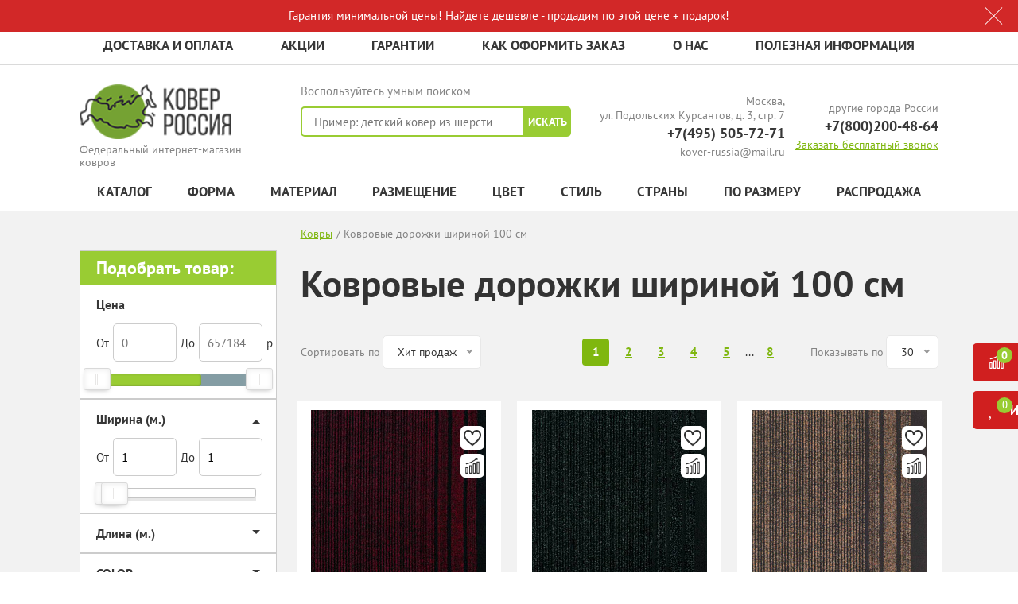

--- FILE ---
content_type: text/html; charset=UTF-8
request_url: https://kover-russia.ru/catalog/kovrovye-dorozhki-shirinoj-100-sm/
body_size: 82583
content:
<!DOCTYPE html>
<html class="no-js test-1" lang="en">
<head><link href="/bitrix/themes/.default/sotbit.preloader.style.css" type="text/css" rel="stylesheet" />
<link rel="preconnect" href="https://www.google.com" crossorigin ><link rel="preconnect" href="https://www.googletagmanager.com" crossorigin ><link rel="preconnect" href="https://mc.yandex.ru" crossorigin ><link rel="preconnect" href="https://cdn.ampproject.org" crossorigin ><link rel="preconnect" href="https://www.gstatic.com" crossorigin ><link rel="preconnect" href="https://metrica.yandex.com" crossorigin ><link rel="preconnect" href="https://marketingplatform.google.com" crossorigin ><link rel="preconnect" href="https://www.bootstrapcdn.com" crossorigin ><link rel="preconnect" href="https://cdnjs.com" crossorigin ><link rel="preconnect" href="https://www.jsdelivr.com" crossorigin >
<link rel="preload" href="/bitrix/cache/css/arturgolubev.cssinliner/v600_s1/css_united/576facecde04a596dd10148d511c05f7.css" as="style">
    <meta charset="utf-8">
    <meta http-equiv="x-ua-compatible" content="ie=edge">
		<meta property="og:title" content="Ковровая дорожка 1м купить в Москве ☛ ковровые дорожки шириной 100 см с доставкой по России ★★★ цены в интернет-магазине kover-russia.ru"/>	
	<meta property="og:description" content="⭐️⭐️⭐️⭐️⭐️ Ковровые дорожки шириной 100 см можно приобрести с быстрой доставкой 🚀 по Москве и всей России в интернет-магазине kover-russia.ru. 👍 Удобный и большой каталог. ✔ Гарантия на все ковры. ✔ Сертификаты качества. Заказывайте по телефону: +7(800)200-48-64."/>	
	<title>Ковровая дорожка 1м купить в Москве ☛ ковровые дорожки шириной 100 см с доставкой по России ★★★ цены в интернет-магазине kover-russia.ru</title>
	<meta name="description" content="⭐️⭐️⭐️⭐️⭐️ Ковровые дорожки шириной 100 см можно приобрести с быстрой доставкой 🚀 по Москве и всей России в интернет-магазине kover-russia.ru. 👍 Удобный и большой каталог. ✔ Гарантия на все ковры. ✔ Сертификаты качества. Заказывайте по телефону: +7(800)200-48-64." />
		
    <meta name="viewport" content="width=device-width, initial-scale=1, user-scalable=no">
	<meta name="robots" content="index, follow" />
    <script data-skip-moving="true">(function(w, d, n) {var cl = "bx-core";var ht = d.documentElement;var htc = ht ? ht.className : undefined;if (htc === undefined || htc.indexOf(cl) !== -1){return;}var ua = n.userAgent;if (/(iPad;)|(iPhone;)/i.test(ua)){cl += " bx-ios";}else if (/Windows/i.test(ua)){cl += ' bx-win';}else if (/Macintosh/i.test(ua)){cl += " bx-mac";}else if (/Linux/i.test(ua) && !/Android/i.test(ua)){cl += " bx-linux";}else if (/Android/i.test(ua)){cl += " bx-android";}cl += (/(ipad|iphone|android|mobile|touch)/i.test(ua) ? " bx-touch" : " bx-no-touch");cl += w.devicePixelRatio && w.devicePixelRatio >= 2? " bx-retina": " bx-no-retina";if (/AppleWebKit/.test(ua)){cl += " bx-chrome";}else if (/Opera/.test(ua)){cl += " bx-opera";}else if (/Firefox/.test(ua)){cl += " bx-firefox";}ht.className = htc ? htc + " " + cl : cl;})(window, document, navigator);</script>
    






<style>.grecaptcha-badge {display: none;}</style>
<meta property="ya:interaction" content="XML_FORM" />
<meta property="ya:interaction:url" content="https://kover-russia.ru/catalog/kovrovye-dorozhki-shirinoj-100-sm/?mode=xml" />
<link href="/catalog/kovrovye-dorozhki-shirinoj-100-sm/" rel="canonical" />
        
    <link rel="icon" href="/favicon.ico" type="image/x-icon">
    <link rel="shortcut icon" href="/favicon.ico" type="image/x-icon">
		
  
   	
    <meta property="og:type" content="article"/>
    <meta property="og:url" content= "/catalog/kovrovye-dorozhki-shirinoj-100-sm/" />	
	    <meta name="google-site-verification" content="QdYh8ItVAPU2L7KjhqikXdRJGs5WTcuhjnc1gW00Sgs" />
		<!-- Global site tag (gtag.js) - Google Ads: 874081313 -->
    <!--Скрипт перенесен в модуль для ускорения загрузки-->
	
		
    <meta name="yandex-verification" content="30ae5888c53ecc7a" />
    <meta name="yandex-verification" content="76a47f731759a656" />
	<meta name="yandex-verification" content="af8c10f4a6e733d2" />
	<meta name="yandex-verification" content="0e5fc498424d0e30" />
	<meta name="yandex-verification" content="a973af2ac0808e16" />
	<meta name="yandex-verification" content="d91044558c10702d" />
<link href="/bitrix/cache/css/arturgolubev.cssinliner/v600_s1/css_united/576facecde04a596dd10148d511c05f7.css" type="text/css"  rel="stylesheet" onerror="document.body.classList.add('agic_reload_css');" >
<link rel="canonical" href="/catalog/kovrovye-dorozhki-shirinoj-100-sm/"/></head>
<body>

<!-- Yandex.Metrika counter -->
<!--Скрипт перенесен в модуль для ускорения загрузки-->
<noscript><div><img src="https://mc.yandex.ru/watch/36670425" style="position:absolute; left:-9999px;" alt="" /></div></noscript>
<!-- /Yandex.Metrika counter -->

<!-- Global site tag (gtag.js) - Google Analytics -->


<amp-analytics type="gtag" data-credentials="include">
<script type="application/json">
{
"vars" : {
  "gtag_id": "76153769",
  "config" : {
    "76153769": { "groups": "default" }
  }
}
}
</script>
</amp-analytics>

<!-- Yandex.Metrika counter -->

<noscript><div><img src="https://mc.yandex.ru/watch/36670425" style="position:absolute; left:-9999px;" alt="" /></div></noscript>
<!-- /Yandex.Metrika counter --><!-- BEGIN JIVOSITE CODE {literal} -->

<!-- {/literal} END JIVOSITE CODE -->        <div class="menu-sidebar js-menu-sidebar ">
        <span class="close-btn js-close-btn"></span>
        <div id="title-search-mobile_sec" class="bx-searchtitle">
	<form action="/catalog/">
		<div class="bx-input-group">
			<input id="title-search-input-mobile_sec" type="text" name="q" value="" autocomplete="off" class="bx-form-control"/>
			<span class="bx-input-group-btn">
				<button class="btn btn-default" type="submit" name="s"><i class="fa fa-search"></i></button>
			</span>
		</div>
	</form>
</div>
        <ul class="menu-sidebar__list">
            <li><a class="menu-sidebar__list-link" href="/">Главная</a></li>
                        <li><a href="/about/delivery/" class="menu-sidebar__list-link">Доставка и оплата</a></li>
                        <li><a href="/sale/" class="menu-sidebar__list-link">Акции</a></li>
                        <li><a href="/about/guaranty/" class="menu-sidebar__list-link">Гарантии</a></li>
                        <li><a href="/about/howto/" class="menu-sidebar__list-link">Как оформить заказ</a></li>
                        <li><a href="/about/" class="menu-sidebar__list-link">О нас</a></li>
                        <li><a href="/about/info/" class="menu-sidebar__list-link">Полезная информация</a></li>
                    </ul>
        <div class="mega-menu-mobile">
            <ul class="mega-menu-mobile__list">
                <li class="mega-menu-mobile__item">
                    <a href="/catalog/" class="mega-menu-mobile__link">Каталог</a>
                    <button class="mega-menu-mobile__item__button"></button>

                    <ul class="mega-menu-submenu-mobile mega-menu-submenu-mobile--catalog">
			<li class="mega-menu-submenu-mobile__item">
			<a href="/catalog/detskie-kovry/" class="mega-menu-submenu-mobile__link">Детские</a>
							<button class="mega-menu-submenu-mobile__button"></button>
				<ul class="mega-menu-submenu-last-mobile">
											<li class="mega-menu-submenu-last-mobile__item"><a href="/catalog/detskie-kruglye-kovry/" class="mega-menu-submenu-last-mobile__link">Круглые</a></li>
											<li class="mega-menu-submenu-last-mobile__item"><a href="/catalog/detskie-ovalnye-kovry/" class="mega-menu-submenu-last-mobile__link">Овальные</a></li>
											<li class="mega-menu-submenu-last-mobile__item"><a href="/catalog/detskie-rozovye-kovry/" class="mega-menu-submenu-last-mobile__link">Розовые</a></li>
											<li class="mega-menu-submenu-last-mobile__item"><a href="/catalog/detskie-kovry-disney/" class="mega-menu-submenu-last-mobile__link">Disney</a></li>
											<li class="mega-menu-submenu-last-mobile__item"><a href="/catalog/detskie-kovry-iz-turcii/" class="mega-menu-submenu-last-mobile__link">Детские из Турции</a></li>
											<li class="mega-menu-submenu-last-mobile__item"><a href="/catalog/sinie-kovry-v-detskuyu/" class="mega-menu-submenu-last-mobile__link">Синие</a></li>
											<li class="mega-menu-submenu-last-mobile__item"><a href="/catalog/zheltye-kovry-v-detskuyu/" class="mega-menu-submenu-last-mobile__link">Желтые</a></li>
											<li class="mega-menu-submenu-last-mobile__item"><a href="/catalog/detskie-kovry-iz-polipropilena/" class="mega-menu-submenu-last-mobile__link">Из полипропилена</a></li>
											<li class="mega-menu-submenu-last-mobile__item"><a href="/catalog/detskie-kovry-iz-viskozy/" class="mega-menu-submenu-last-mobile__link">Из вискозы</a></li>
											<li class="mega-menu-submenu-last-mobile__item"><a href="/catalog/golubye-detskie-kovry/" class="mega-menu-submenu-last-mobile__link">Голубые</a></li>
											<li class="mega-menu-submenu-last-mobile__item"><a href="/catalog/detskie-kovry-iz-mikrofibry/" class="mega-menu-submenu-last-mobile__link">Из микрофибры</a></li>
											<li class="mega-menu-submenu-last-mobile__item"><a href="/catalog/detskie-kovry-s-dlinnym-vorsom/" class="mega-menu-submenu-last-mobile__link">С длинным ворсом</a></li>
											<li class="mega-menu-submenu-last-mobile__item"><a href="/catalog/vitebskie-detskie-kovry/" class="mega-menu-submenu-last-mobile__link">Витебские</a></li>
											<li class="mega-menu-submenu-last-mobile__item"><a href="/catalog/detskie-kovry-iz-germanii/" class="mega-menu-submenu-last-mobile__link">Из Германии</a></li>
											<li class="mega-menu-submenu-last-mobile__item"><a href="/catalog/detskie-kovry-srystal/" class="mega-menu-submenu-last-mobile__link">Сrystal</a></li>
											<li class="mega-menu-submenu-last-mobile__item"><a href="/catalog/detskie-kovry-oranzhevye/" class="mega-menu-submenu-last-mobile__link">Оранжевые</a></li>
											<li class="mega-menu-submenu-last-mobile__item"><a href="/catalog/detskie-bezvorsovye-kovry/" class="mega-menu-submenu-last-mobile__link">Детские безворсовые ковры</a></li>
											<li class="mega-menu-submenu-last-mobile__item"><a href="/catalog/detskie-kovry-iz-polshi/" class="mega-menu-submenu-last-mobile__link">Из Польши</a></li>
									</ul>
			
		</li>
			<li class="mega-menu-submenu-mobile__item">
			<a href="/catalog/sherstyanye-kovry/" class="mega-menu-submenu-mobile__link">Шерстяные</a>
							<button class="mega-menu-submenu-mobile__button"></button>
				<ul class="mega-menu-submenu-last-mobile">
											<li class="mega-menu-submenu-last-mobile__item"><a href="/catalog/detskie-kovry-iz-shersti/" class="mega-menu-submenu-last-mobile__link">Детские</a></li>
											<li class="mega-menu-submenu-last-mobile__item"><a href="/catalog/sherstyanye-lyubereckie-kovry/" class="mega-menu-submenu-last-mobile__link">Люберецкие</a></li>
											<li class="mega-menu-submenu-last-mobile__item"><a href="/catalog/bezvorsovye-kovry-iz-shersti/" class="mega-menu-submenu-last-mobile__link">Безворсовые из шерсти</a></li>
											<li class="mega-menu-submenu-last-mobile__item"><a href="/catalog/ovalnye-sherstyanye-kovry/" class="mega-menu-submenu-last-mobile__link">Овальные </a></li>
											<li class="mega-menu-submenu-last-mobile__item"><a href="/catalog/sherstyanye-kovry-2h4-m/" class="mega-menu-submenu-last-mobile__link">2х4 м</a></li>
											<li class="mega-menu-submenu-last-mobile__item"><a href="/catalog/sherstyanye-kruglye-kovry/" class="mega-menu-submenu-last-mobile__link">Круглые</a></li>
											<li class="mega-menu-submenu-last-mobile__item"><a href="/catalog/sherstyanye-kovry-3h5-m/" class="mega-menu-submenu-last-mobile__link">3х5 м</a></li>
											<li class="mega-menu-submenu-last-mobile__item"><a href="/catalog/kovry-iz-shersti-odnotonnye/" class="mega-menu-submenu-last-mobile__link">Однотонные</a></li>
											<li class="mega-menu-submenu-last-mobile__item"><a href="/catalog/sherstyanye-kovry-4-na-4/" class="mega-menu-submenu-last-mobile__link">4 на 4</a></li>
											<li class="mega-menu-submenu-last-mobile__item"><a href="/catalog/sovremennye-sherstyanye-kovry/" class="mega-menu-submenu-last-mobile__link">Современные </a></li>
											<li class="mega-menu-submenu-last-mobile__item"><a href="/catalog/sherstyanye-kovry-2h3-m/" class="mega-menu-submenu-last-mobile__link">2х3 м</a></li>
											<li class="mega-menu-submenu-last-mobile__item"><a href="/catalog/sherstyanye-kovry-3h3-m/" class="mega-menu-submenu-last-mobile__link">3х3 м</a></li>
											<li class="mega-menu-submenu-last-mobile__item"><a href="/catalog/sherstyanye-kovry-3h4-m/" class="mega-menu-submenu-last-mobile__link">3х4 м</a></li>
											<li class="mega-menu-submenu-last-mobile__item"><a href="/catalog/sherstyanye-kovry-s-dlinnym-vorsom/" class="mega-menu-submenu-last-mobile__link">С длинным ворсом</a></li>
											<li class="mega-menu-submenu-last-mobile__item"><a href="/catalog/sherstyanye-kovry-2-na-2-m/" class="mega-menu-submenu-last-mobile__link">2 на 2 м</a></li>
											<li class="mega-menu-submenu-last-mobile__item"><a href="/catalog/kovry-sherst-akril/" class="mega-menu-submenu-last-mobile__link">Шерсть акрил</a></li>
											<li class="mega-menu-submenu-last-mobile__item"><a href="/catalog/kovry-iz-shersti-i-hlopka/" class="mega-menu-submenu-last-mobile__link">Из шерсти и хлопка</a></li>
											<li class="mega-menu-submenu-last-mobile__item"><a href="/catalog/kovry-sherst-s-shelkom/" class="mega-menu-submenu-last-mobile__link">Шерсть с шелком</a></li>
									</ul>
			
		</li>
			<li class="mega-menu-submenu-mobile__item">
			<a href="/catalog/nestandartnye-kovry-kovry-na-zakaz/" class="mega-menu-submenu-mobile__link">Нестандартные. На заказ</a>
			
		</li>
			<li class="mega-menu-submenu-mobile__item">
			<a href="/catalog/kovry-rasprodazha/" class="mega-menu-submenu-mobile__link">Распродажа</a>
			
		</li>
			<li class="mega-menu-submenu-mobile__item">
			<a href="/catalog/kovry-ruchnoy-raboty/" class="mega-menu-submenu-mobile__link">Ручной работы</a>
							<button class="mega-menu-submenu-mobile__button"></button>
				<ul class="mega-menu-submenu-last-mobile">
											<li class="mega-menu-submenu-last-mobile__item"><a href="/catalog/shelkovye-kovry-ruchnoj-raboty/" class="mega-menu-submenu-last-mobile__link">Шелковые</a></li>
											<li class="mega-menu-submenu-last-mobile__item"><a href="/catalog/kovry-sherstjanye/ruchnoj-raboty/" class="mega-menu-submenu-last-mobile__link">Шерстяные</a></li>
											<li class="mega-menu-submenu-last-mobile__item"><a href="/catalog/kovry-tureckie/ruchnoj-raboty/" class="mega-menu-submenu-last-mobile__link">Турция</a></li>
											<li class="mega-menu-submenu-last-mobile__item"><a href="/catalog/vorsovye-kovry-ruchnoj-raboty/" class="mega-menu-submenu-last-mobile__link">Ворсовые</a></li>
											<li class="mega-menu-submenu-last-mobile__item"><a href="/catalog/sovremennye-kovry-ruchnoj-raboty/" class="mega-menu-submenu-last-mobile__link">Современные</a></li>
											<li class="mega-menu-submenu-last-mobile__item"><a href="/catalog/ovalnye-kovry-ruchnoj-raboty/" class="mega-menu-submenu-last-mobile__link">Овальные</a></li>
									</ul>
			
		</li>
			<li class="mega-menu-submenu-mobile__item">
			<a href="/catalog/vintazhnye-kovry-pehchvork/" class="mega-menu-submenu-mobile__link">Винтажные. Пэчворки</a>
			
		</li>
			<li class="mega-menu-submenu-mobile__item">
			<a href="/catalog/kovrovye-dorozhki/" class="mega-menu-submenu-mobile__link">Ковровые дорожки</a>
							<button class="mega-menu-submenu-mobile__button"></button>
				<ul class="mega-menu-submenu-last-mobile">
											<li class="mega-menu-submenu-last-mobile__item"><a href="/catalog/vitebskie-kovrovye-dorozhkij/" class="mega-menu-submenu-last-mobile__link">Витебские ковровые дорожки</a></li>
											<li class="mega-menu-submenu-last-mobile__item"><a href="/catalog/kovrovye-dorozhki-na-vojlochnoj-osnove/" class="mega-menu-submenu-last-mobile__link">На войлочной основе</a></li>
											<li class="mega-menu-submenu-last-mobile__item"><a href="/catalog/sinie-kovrovye-dorozhki/" class="mega-menu-submenu-last-mobile__link">Синие ковровые дорожки</a></li>
											<li class="mega-menu-submenu-last-mobile__item"><a href="/catalog/detskie-kovrovye-dorozhki/" class="mega-menu-submenu-last-mobile__link">Детские ковровые дорожки</a></li>
											<li class="mega-menu-submenu-last-mobile__item"><a href="/catalog/kovrovye-dorozhki-na-dzhutovoj-osnove/" class="mega-menu-submenu-last-mobile__link">На джутовой основе</a></li>
											<li class="mega-menu-submenu-last-mobile__item"><a href="/catalog/kovrovye-dorozhki-v-koridor/" class="mega-menu-submenu-last-mobile__link">Ковровые дорожки в коридор</a></li>
											<li class="mega-menu-submenu-last-mobile__item"><a href="/catalog/bezvorsovye-kovrovye-dorozhki/" class="mega-menu-submenu-last-mobile__link">Безворсовые ковровые дорожки</a></li>
											<li class="mega-menu-submenu-last-mobile__item"><a href="/catalog/tureckie-kovrovye-dorozhki/" class="mega-menu-submenu-last-mobile__link">Турецкие ковровые дорожки</a></li>
											<li class="mega-menu-submenu-last-mobile__item"><a href="/catalog/chernye-kovrovye-dorozhki/" class="mega-menu-submenu-last-mobile__link">Черные ковровые дорожки</a></li>
											<li class="mega-menu-submenu-last-mobile__item"><a href="/catalog/kovrovye-dorozhki-shirinoj-150-sm/" class="mega-menu-submenu-last-mobile__link">Шириной 150 см</a></li>
											<li class="mega-menu-submenu-last-mobile__item"><a href="/catalog/kovrovye-dorozhki-shirinoj-110-sm/" class="mega-menu-submenu-last-mobile__link">Шириной 110 см</a></li>
											<li class="mega-menu-submenu-last-mobile__item"><a href="/catalog/kovrovye-dorozhki-shirinoj-60-sm/" class="mega-menu-submenu-last-mobile__link">Шириной 60 см</a></li>
											<li class="mega-menu-submenu-last-mobile__item"><a href="/catalog/kovrovye-dorozhki-na-kuhnyu/" class="mega-menu-submenu-last-mobile__link">Ковровые дорожки на кухню</a></li>
											<li class="mega-menu-submenu-last-mobile__item"><a href="/catalog/kovrovye-dorozhki-serye/" class="mega-menu-submenu-last-mobile__link">Серые ковровые дорожки</a></li>
											<li class="mega-menu-submenu-last-mobile__item"><a href="/catalog/kovrovye-dorozhki-v-prihozhuyu/" class="mega-menu-submenu-last-mobile__link">Ковровые дорожки в прихожую</a></li>
											<li class="mega-menu-submenu-last-mobile__item"><a href="/catalog/kovrovye-dorozhki-v-ofis/" class="mega-menu-submenu-last-mobile__link">Ковровые дорожки в офис</a></li>
											<li class="mega-menu-submenu-last-mobile__item"><a href="/catalog/kovrovye-dorozhki-rossijskie/" class="mega-menu-submenu-last-mobile__link">Российские</a></li>
											<li class="mega-menu-submenu-last-mobile__item"><a href="/catalog/sherstyanye-kovrovye-dorozhki/" class="mega-menu-submenu-last-mobile__link">Шерстяные</a></li>
											<li class="mega-menu-submenu-last-mobile__item"><a href="/catalog/kovrovye-dorozhki-iz-cinovki/" class="mega-menu-submenu-last-mobile__link">Из циновки</a></li>
											<li class="mega-menu-submenu-last-mobile__item"><a href="/catalog/kitajskie-kovrovye-dorozhki/" class="mega-menu-submenu-last-mobile__link">Китайские</a></li>
											<li class="mega-menu-submenu-last-mobile__item"><a href="/catalog/klassicheskie-kovrovye-dorozhki/" class="mega-menu-submenu-last-mobile__link">Классические</a></li>
											<li class="mega-menu-submenu-last-mobile__item"><a href="/catalog/kovrovye-dorozhki-shirinoj-2-metra/" class="mega-menu-submenu-last-mobile__link">Шириной 2 метра</a></li>
											<li class="mega-menu-submenu-last-mobile__item"><a href="/catalog/kovrovye-dorozhki-bezhevye/" class="mega-menu-submenu-last-mobile__link">Бежевые</a></li>
											<li class="mega-menu-submenu-last-mobile__item"><a href="/catalog/belorusskie-kovrovye-dorozhki/" class="mega-menu-submenu-last-mobile__link">Белорусские</a></li>
											<li class="mega-menu-submenu-last-mobile__item"><a href="/catalog/kovrovye-dorozhki-iz-viskozy/" class="mega-menu-submenu-last-mobile__link">Из вискозы</a></li>
											<li class="mega-menu-submenu-last-mobile__item"><a href="/catalog/kovrovye-dorozhki-zelenye/" class="mega-menu-submenu-last-mobile__link">Зеленые</a></li>
											<li class="mega-menu-submenu-last-mobile__item"><a href="/catalog/krasnye-kovrovye-dorozhki/" class="mega-menu-submenu-last-mobile__link">Красные</a></li>
											<li class="mega-menu-submenu-last-mobile__item"><a href="/catalog/kovrovye-dorozhki-na-rezinovoj-osnove/" class="mega-menu-submenu-last-mobile__link">На резиновой основе</a></li>
											<li class="mega-menu-submenu-last-mobile__item"><a href="/catalog/kovrovye-dorozhki-s-dlinnym-vorsom/" class="mega-menu-submenu-last-mobile__link">С длинным ворсом</a></li>
											<li class="mega-menu-submenu-last-mobile__item"><a href="/catalog/fioletovye-kovrovye-dorozhki/" class="mega-menu-submenu-last-mobile__link">Фиолетовые</a></li>
											<li class="mega-menu-submenu-last-mobile__item"><a href="/catalog/kovrovye-dorozhki-shirinoj-120-sm/" class="mega-menu-submenu-last-mobile__link">Шириной 120 см</a></li>
											<li class="mega-menu-submenu-last-mobile__item"><a href="/catalog/kovrovye-dorozhki-shirinoj-100-sm/" class="mega-menu-submenu-last-mobile__link">Шириной 100 см</a></li>
											<li class="mega-menu-submenu-last-mobile__item"><a href="/catalog/kovrovye-dorozhki-shirinoj-140-sm/" class="mega-menu-submenu-last-mobile__link">Шириной 140 см</a></li>
											<li class="mega-menu-submenu-last-mobile__item"><a href="/catalog/kovrovye-dorozhki-shirinoj-70-sm/" class="mega-menu-submenu-last-mobile__link">Шириной 70 см</a></li>
											<li class="mega-menu-submenu-last-mobile__item"><a href="/catalog/kovrovye-dorozhki-shirinoj-75-sm/" class="mega-menu-submenu-last-mobile__link">Шириной 75 см</a></li>
											<li class="mega-menu-submenu-last-mobile__item"><a href="/catalog/kovrovye-dorozhki-shirinoj-3-m/" class="mega-menu-submenu-last-mobile__link">Шириной 3 м</a></li>
											<li class="mega-menu-submenu-last-mobile__item"><a href="/catalog/belgijskie-kovrovye-dorozhki/" class="mega-menu-submenu-last-mobile__link">Бельгийские</a></li>
											<li class="mega-menu-submenu-last-mobile__item"><a href="/kovrovie-dorogki-na-lesnicu/" class="mega-menu-submenu-last-mobile__link">На лестницу</a></li>
											<li class="mega-menu-submenu-last-mobile__item"><a href="/catalog/iranskie-kovrovye-dorozhki/" class="mega-menu-submenu-last-mobile__link">Иранские</a></li>
											<li class="mega-menu-submenu-last-mobile__item"><a href="/catalog/korichnevye-kovrovye-dorozhki/" class="mega-menu-submenu-last-mobile__link">Коричневые</a></li>
											<li class="mega-menu-submenu-last-mobile__item"><a href="/catalog/kovrovye-dorozhki-shirinoj-80-sm/" class="mega-menu-submenu-last-mobile__link">Шириной 80 см</a></li>
											<li class="mega-menu-submenu-last-mobile__item"><a href="/catalog/kovrovye-dorozhki-shirinoj-90-sm/" class="mega-menu-submenu-last-mobile__link">Шириной 90 см</a></li>
											<li class="mega-menu-submenu-last-mobile__item"><a href="/catalog/kovrovye-dorozhki-shirinoj-130-sm/" class="mega-menu-submenu-last-mobile__link">Шириной 130 см</a></li>
											<li class="mega-menu-submenu-last-mobile__item"><a href="/catalog/kovrovye-dorozhki-3d/" class="mega-menu-submenu-last-mobile__link">3d</a></li>
											<li class="mega-menu-submenu-last-mobile__item"><a href="/catalog/kremlevskie-kovrovye-dorozhki/" class="mega-menu-submenu-last-mobile__link">Кремлевские</a></li>
											<li class="mega-menu-submenu-last-mobile__item"><a href="/catalog/moldavskie-kovrovye-dorozhki/" class="mega-menu-submenu-last-mobile__link">Молдавские</a></li>
											<li class="mega-menu-submenu-last-mobile__item"><a href="/catalog/kovrovye-dorozhki-odnotonnye/" class="mega-menu-submenu-last-mobile__link">Однотонные</a></li>
											<li class="mega-menu-submenu-last-mobile__item"><a href="/catalog/kovrovye-dorozhki-sheggi/" class="mega-menu-submenu-last-mobile__link">Шегги</a></li>
									</ul>
			
		</li>
			<li class="mega-menu-submenu-mobile__item">
			<a href="/catalog/kovry-s-videorolikami/" class="mega-menu-submenu-mobile__link">С видеороликами</a>
			
		</li>
			<li class="mega-menu-submenu-mobile__item">
			<a href="/catalog/kovry-deshevo/" class="mega-menu-submenu-mobile__link">Дешево! Эконом-вариант</a>
			
		</li>
			<li class="mega-menu-submenu-mobile__item">
			<a href="/catalog/kovry-3d/" class="mega-menu-submenu-mobile__link">3D</a>
			
		</li>
			<li class="mega-menu-submenu-mobile__item">
			<a href="/catalog/kovry-s-dlinnym-vorsom-shaggy/" class="mega-menu-submenu-mobile__link">С длинным ворсом. SHAGGY</a>
							<button class="mega-menu-submenu-mobile__button"></button>
				<ul class="mega-menu-submenu-last-mobile">
											<li class="mega-menu-submenu-last-mobile__item"><a href="/dlinnovorsovyy-kover/" class="mega-menu-submenu-last-mobile__link">Kовры длинным ворсом</a></li>
									</ul>
			
		</li>
			<li class="mega-menu-submenu-mobile__item">
			<a href="/catalog/kovry-iz-viskozy-i-shenilla/" class="mega-menu-submenu-mobile__link">Из вискозы и шенилла</a>
			
		</li>
			<li class="mega-menu-submenu-mobile__item">
			<a href="/catalog/ovalnye-i-kruglye-kovry/" class="mega-menu-submenu-mobile__link">Овальные и круглые</a>
			
		</li>
			<li class="mega-menu-submenu-mobile__item">
			<a href="/catalog/pryamougolnye-i-kvadratnye-kovry/" class="mega-menu-submenu-mobile__link">Прямоугольные и квадратные</a>
			
		</li>
			<li class="mega-menu-submenu-mobile__item">
			<a href="/catalog/kovry-iz-ovchiny-alpaki-i-shkur/" class="mega-menu-submenu-mobile__link">Из овчины, альпаки и шкур</a>
			
		</li>
			<li class="mega-menu-submenu-mobile__item">
			<a href="/catalog/sovremennye-kovry---abstraktnyy-modernovyy-dizayn/" class="mega-menu-submenu-mobile__link">Современные - абстрактный модерновый дизайн</a>
			
		</li>
			<li class="mega-menu-submenu-mobile__item">
			<a href="/catalog/klassicheskie-kovry/" class="mega-menu-submenu-mobile__link">Классические</a>
			
		</li>
			<li class="mega-menu-submenu-mobile__item">
			<a href="/catalog/avtorskie-dizaynerskie-vip-kovry/" class="mega-menu-submenu-mobile__link">Авторские дизайнерские VIP-ковры</a>
			
		</li>
			<li class="mega-menu-submenu-mobile__item">
			<a href="/catalog/lyubereckie-kovry/" class="mega-menu-submenu-mobile__link">Люберецкие</a>
							<button class="mega-menu-submenu-mobile__button"></button>
				<ul class="mega-menu-submenu-last-mobile">
											<li class="mega-menu-submenu-last-mobile__item"><a href="/catalog/sherstyanye-lyubereckie-kovry/" class="mega-menu-submenu-last-mobile__link">Люберецкие</a></li>
											<li class="mega-menu-submenu-last-mobile__item"><a href="/catalog/lyubereckie-kovry-kollekciya-raduga/" class="mega-menu-submenu-last-mobile__link">Коллекция радуга</a></li>
											<li class="mega-menu-submenu-last-mobile__item"><a href="/catalog/lyubereckie-ovalnye-kovry/" class="mega-menu-submenu-last-mobile__link">Овальные </a></li>
											<li class="mega-menu-submenu-last-mobile__item"><a href="/catalog/lyubereckie-kovry-kollekciya-ehko/" class="mega-menu-submenu-last-mobile__link">Коллекция эко</a></li>
											<li class="mega-menu-submenu-last-mobile__item"><a href="/catalog/polusherstyanye-lyubereckie-kovry/" class="mega-menu-submenu-last-mobile__link">Полушерстяные</a></li>
											<li class="mega-menu-submenu-last-mobile__item"><a href="/catalog/lyubereckie-kovry-kollekciya-kashemir/" class="mega-menu-submenu-last-mobile__link">Люберецкие ковры - коллекция кашемир</a></li>
											<li class="mega-menu-submenu-last-mobile__item"><a href="/catalog/rossijskie-kovry-alfa/" class="mega-menu-submenu-last-mobile__link">Коллекция Альфа</a></li>
									</ul>
			
		</li>
			<li class="mega-menu-submenu-mobile__item">
			<a href="/catalog/kovry-na-stenu/" class="mega-menu-submenu-mobile__link">На стену</a>
							<button class="mega-menu-submenu-mobile__button"></button>
				<ul class="mega-menu-submenu-last-mobile">
											<li class="mega-menu-submenu-last-mobile__item"><a href="/catalog/kovry-na-stenu-2-na-2/" class="mega-menu-submenu-last-mobile__link">Ковры на стену 2 на 2</a></li>
											<li class="mega-menu-submenu-last-mobile__item"><a href="/catalog/shelkovye-kovry-na-stenu/" class="mega-menu-submenu-last-mobile__link">Шелковые ковры на стену</a></li>
											<li class="mega-menu-submenu-last-mobile__item"><a href="/catalog/nastennye-bezvorsovye-kovry/" class="mega-menu-submenu-last-mobile__link">Настенные безворсовые ковры</a></li>
											<li class="mega-menu-submenu-last-mobile__item"><a href="/catalog/kovry-na-stenu-2-na-3-m/" class="mega-menu-submenu-last-mobile__link">2 на 3 м</a></li>
											<li class="mega-menu-submenu-last-mobile__item"><a href="/catalog/detskie-kovry/nastennye/" class="mega-menu-submenu-last-mobile__link">Настенные</a></li>
											<li class="mega-menu-submenu-last-mobile__item"><a href="/catalog/nastennye-kovry-s-pejzazhem/" class="mega-menu-submenu-last-mobile__link">С пейзажем</a></li>
											<li class="mega-menu-submenu-last-mobile__item"><a href="/catalog/nastennye-kovry/ruchnoj-raboty/" class="mega-menu-submenu-last-mobile__link">Ручные</a></li>
											<li class="mega-menu-submenu-last-mobile__item"><a href="/catalog/sinteticheskie-kovry-nastennye/" class="mega-menu-submenu-last-mobile__link">Синтетические</a></li>
											<li class="mega-menu-submenu-last-mobile__item"><a href=" /catalog/tureckie-kovry-na-stenu/" class="mega-menu-submenu-last-mobile__link">Турецкие ковры на стену</a></li>
									</ul>
			
		</li>
			<li class="mega-menu-submenu-mobile__item">
			<a href="/catalog/iskusstvennye-gipoallergennye-kovry/" class="mega-menu-submenu-mobile__link">Искусственные гипоаллергенные</a>
			
		</li>
			<li class="mega-menu-submenu-mobile__item">
			<a href="/catalog/kovry-nestandartnoy-formy/" class="mega-menu-submenu-mobile__link">Нестандартной формы</a>
			
		</li>
			<li class="mega-menu-submenu-mobile__item">
			<a href="/catalog/kovry-shaggy/" class="mega-menu-submenu-mobile__link">Shaggy</a>
			
		</li>
			<li class="mega-menu-submenu-mobile__item">
			<a href="/catalog/" class="mega-menu-submenu-mobile__link">Все ковры</a>
			
		</li>
	</ul>
                </li>
                			<li class="mega-menu-mobile__item">
			<span class="mega-menu-mobile__link js-mega-menu-mobile__link">Форма</span>
			<button class="mega-menu-mobile__item__button"></button>
			 <ul class="mega-menu-submenu-mobile mega-menu-submenu-mobile--catalog">
									<li class="mega-menu-submenu-mobile__item">
						<a href="/kovrovye-dorozhki/" class="mega-menu-submenu-mobile__link">Ковровая дорожка</a>
											</li>
									<li class="mega-menu-submenu-mobile__item">
						<a href="/catalog/kovry-nestandarntnoy-formy/" class="mega-menu-submenu-mobile__link">Нестандартная форма</a>
											</li>
									<li class="mega-menu-submenu-mobile__item">
						<a href="/catalog/kvadratnye-kovry/" class="mega-menu-submenu-mobile__link">Квадрат</a>
											</li>
									<li class="mega-menu-submenu-mobile__item">
						<a href="/catalog/pryamougolnye-kovry/" class="mega-menu-submenu-mobile__link">Прямоугольный</a>
											</li>
									<li class="mega-menu-submenu-mobile__item">
						<a href="/catalog/filter/form-is-oval/" class="mega-menu-submenu-mobile__link">Овал</a>
											</li>
									<li class="mega-menu-submenu-mobile__item">
						<a href="/catalog/filter/form-is-pryamougolnik/" class="mega-menu-submenu-mobile__link">Прямоугольник</a>
											</li>
									<li class="mega-menu-submenu-mobile__item">
						<a href="/ovalnye-kovry/" class="mega-menu-submenu-mobile__link">Овальный</a>
											</li>
									<li class="mega-menu-submenu-mobile__item">
						<a href="/catalog/filter/form-is-dorozhka/" class="mega-menu-submenu-mobile__link">Дорожка</a>
											</li>
									<li class="mega-menu-submenu-mobile__item">
						<a href="/catalog/filter/form-is-krug/" class="mega-menu-submenu-mobile__link">Круг</a>
											</li>
									<li class="mega-menu-submenu-mobile__item">
						<a href="/kruglyy-kover-kupit/" class="mega-menu-submenu-mobile__link">Круглый</a>
											</li>
									<li class="mega-menu-submenu-mobile__item">
						<a href="/catalog/filter/form-is-nitka/" class="mega-menu-submenu-mobile__link">Нитка</a>
											</li>
									<li class="mega-menu-submenu-mobile__item">
						<a href="/catalog/filter/form-is-kartina/" class="mega-menu-submenu-mobile__link">Картина</a>
											</li>
									<li class="mega-menu-submenu-mobile__item">
						<a href="/catalog/filter/form-is-figurnaya/" class="mega-menu-submenu-mobile__link">Фигурная</a>
											</li>
									<li class="mega-menu-submenu-mobile__item">
						<a href="/catalog/filter/form-is-portret/" class="mega-menu-submenu-mobile__link">Портрет</a>
											</li>
									<li class="mega-menu-submenu-mobile__item">
						<a href="/catalog/kovrovye-dorozhki/" class="mega-menu-submenu-mobile__link">Ковровая дорожка</a>
											</li>
							</ul>
		</li>
			<li class="mega-menu-mobile__item">
			<span class="mega-menu-mobile__link js-mega-menu-mobile__link">Размещение</span>
			<button class="mega-menu-mobile__item__button"></button>
			 <ul class="mega-menu-submenu-mobile mega-menu-submenu-mobile--catalog">
									<li class="mega-menu-submenu-mobile__item">
						<a href="/kupit-kover-v-detskuju-komnatu/" class="mega-menu-submenu-mobile__link">в детскую комнату</a>
											</li>
									<li class="mega-menu-submenu-mobile__item">
						<a href="/kovry-v-komnatu/" class="mega-menu-submenu-mobile__link">в комнату</a>
											</li>
									<li class="mega-menu-submenu-mobile__item">
						<a href="/catalog/filter/type_space-is-v-kvartiru/" class="mega-menu-submenu-mobile__link">в квартиру</a>
											</li>
									<li class="mega-menu-submenu-mobile__item">
						<a href="/kovry-v-spalnyu/" class="mega-menu-submenu-mobile__link">в спальню</a>
											</li>
									<li class="mega-menu-submenu-mobile__item">
						<a href="/catalog/kovry-v-kabinet/" class="mega-menu-submenu-mobile__link">в кабинет</a>
											</li>
									<li class="mega-menu-submenu-mobile__item">
						<a href="/catalog/filter/type_space-is-v-ofisnoe-pomeshchenie/" class="mega-menu-submenu-mobile__link">в офисное помещение</a>
											</li>
									<li class="mega-menu-submenu-mobile__item">
						<a href="/kovrovoe-pokritie-dlia-doma/" class="mega-menu-submenu-mobile__link">в дом</a>
											</li>
									<li class="mega-menu-submenu-mobile__item">
						<a href="/kover-v-gostinuju/" class="mega-menu-submenu-mobile__link">в гостиную</a>
											</li>
									<li class="mega-menu-submenu-mobile__item">
						<a href="/catalog/kovry-v-zal/" class="mega-menu-submenu-mobile__link">в зал</a>
											</li>
									<li class="mega-menu-submenu-mobile__item">
						<a href="/catalog/kovry-na-dachu/" class="mega-menu-submenu-mobile__link">на дачу</a>
											</li>
									<li class="mega-menu-submenu-mobile__item">
						<a href="/catalog/kovry-dlja-kuhni/" class="mega-menu-submenu-mobile__link">на кухню</a>
											</li>
									<li class="mega-menu-submenu-mobile__item">
						<a href="/kovry-v-koridor/" class="mega-menu-submenu-mobile__link">в коридор</a>
											</li>
									<li class="mega-menu-submenu-mobile__item">
						<a href="/kover-v-prihoguju/" class="mega-menu-submenu-mobile__link">в прихожую</a>
											</li>
									<li class="mega-menu-submenu-mobile__item">
						<a href="/catalog/kovry-dlya-detskih-sadov/" class="mega-menu-submenu-mobile__link">в детский сад</a>
											</li>
									<li class="mega-menu-submenu-mobile__item">
						<a href="/catalog/kovriki-dlya-lestnicy/" class="mega-menu-submenu-mobile__link">на лестницу</a>
											</li>
									<li class="mega-menu-submenu-mobile__item">
						<a href="/catalog/kovry-na-terrasu/" class="mega-menu-submenu-mobile__link">на террасу</a>
											</li>
									<li class="mega-menu-submenu-mobile__item">
						<a href="/catalog/filter/type_space-is-prikrovatnyj/" class="mega-menu-submenu-mobile__link">прикроватный</a>
											</li>
									<li class="mega-menu-submenu-mobile__item">
						<a href="/nastennyy-kover/" class="mega-menu-submenu-mobile__link">Настенные</a>
											</li>
									<li class="mega-menu-submenu-mobile__item">
						<a href="/catalog/detskie-kovry/" class="mega-menu-submenu-mobile__link">В детскую комнату</a>
											</li>
							</ul>
		</li>
			<li class="mega-menu-mobile__item">
			<span class="mega-menu-mobile__link js-mega-menu-mobile__link">Цвет</span>
			<button class="mega-menu-mobile__item__button"></button>
			 <ul class="mega-menu-submenu-mobile mega-menu-submenu-mobile--catalog">
									<li class="mega-menu-submenu-mobile__item">
						<a href="/catalog/korichnevye-kovry/" class="mega-menu-submenu-mobile__link">Коричневый</a>
											</li>
									<li class="mega-menu-submenu-mobile__item">
						<a href="/bezhevyy-kover/" class="mega-menu-submenu-mobile__link">Бежевый</a>
											</li>
									<li class="mega-menu-submenu-mobile__item">
						<a href="/catalog/filter/color_type-is-raznocvetnyy/" class="mega-menu-submenu-mobile__link">Разноцветный</a>
											</li>
									<li class="mega-menu-submenu-mobile__item">
						<a href="/catalog/oranzhevye-kovry/" class="mega-menu-submenu-mobile__link">Оранжевый</a>
											</li>
									<li class="mega-menu-submenu-mobile__item">
						<a href="/catalog/svetlo-korichnevye-kovry/" class="mega-menu-submenu-mobile__link">Светло-коричневый</a>
											</li>
									<li class="mega-menu-submenu-mobile__item">
						<a href="/siniy-kover/" class="mega-menu-submenu-mobile__link">Синий</a>
											</li>
									<li class="mega-menu-submenu-mobile__item">
						<a href="/kupit-seryy-kover/" class="mega-menu-submenu-mobile__link">Серый</a>
											</li>
									<li class="mega-menu-submenu-mobile__item">
						<a href="/kover-krasnyy-kupit/" class="mega-menu-submenu-mobile__link">Красный</a>
											</li>
									<li class="mega-menu-submenu-mobile__item">
						<a href="/catalog/terrakotovye-kovry/" class="mega-menu-submenu-mobile__link">Терракотовый</a>
											</li>
									<li class="mega-menu-submenu-mobile__item">
						<a href="/kover-belyy/" class="mega-menu-submenu-mobile__link">Белый</a>
											</li>
									<li class="mega-menu-submenu-mobile__item">
						<a href="/zelenyy-kover/" class="mega-menu-submenu-mobile__link">Зеленый</a>
											</li>
									<li class="mega-menu-submenu-mobile__item">
						<a href="/carpet-black/" class="mega-menu-submenu-mobile__link">Черный</a>
											</li>
									<li class="mega-menu-submenu-mobile__item">
						<a href="/kover-goluboy/" class="mega-menu-submenu-mobile__link">Голубой</a>
											</li>
									<li class="mega-menu-submenu-mobile__item">
						<a href="/catalog/zheltye-kovry/" class="mega-menu-submenu-mobile__link">Желтый</a>
											</li>
									<li class="mega-menu-submenu-mobile__item">
						<a href="/pink-carpet/" class="mega-menu-submenu-mobile__link">Розовый</a>
											</li>
									<li class="mega-menu-submenu-mobile__item">
						<a href="/turquoise-carpet/" class="mega-menu-submenu-mobile__link">Бирюзовый</a>
											</li>
									<li class="mega-menu-submenu-mobile__item">
						<a href="/catalog/filter/color_type-is-bordovyj-vishnevyj/" class="mega-menu-submenu-mobile__link">Бордовый (вишневый)</a>
											</li>
									<li class="mega-menu-submenu-mobile__item">
						<a href="/catalog/fioletovye-kovry/" class="mega-menu-submenu-mobile__link">Фиолетовый</a>
											</li>
									<li class="mega-menu-submenu-mobile__item">
						<a href="/catalog/kremovye-kovry/" class="mega-menu-submenu-mobile__link">Кремовый</a>
											</li>
									<li class="mega-menu-submenu-mobile__item">
						<a href="/catalog/filter/color_type-is-mnogotsvetnyy/" class="mega-menu-submenu-mobile__link">Многоцветный</a>
											</li>
									<li class="mega-menu-submenu-mobile__item">
						<a href="/catalog/filter/color_type-is-zoloto/" class="mega-menu-submenu-mobile__link">Золото</a>
											</li>
									<li class="mega-menu-submenu-mobile__item">
						<a href="/kupit-sirenevyy-kover/" class="mega-menu-submenu-mobile__link">Лиловый (сиреневый)</a>
											</li>
									<li class="mega-menu-submenu-mobile__item">
						<a href="/kover-cherno-belyy/" class="mega-menu-submenu-mobile__link">Черно-белый</a>
											</li>
									<li class="mega-menu-submenu-mobile__item">
						<a href="/catalog/kovry-cvetnye/" class="mega-menu-submenu-mobile__link">Яркий</a>
											</li>
									<li class="mega-menu-submenu-mobile__item">
						<a href="/salatovye-kovry/" class="mega-menu-submenu-mobile__link">Салатовый</a>
											</li>
									<li class="mega-menu-submenu-mobile__item">
						<a href="/catalog/zolotye-kovry/" class="mega-menu-submenu-mobile__link">Золотой</a>
											</li>
									<li class="mega-menu-submenu-mobile__item">
						<a href="/catalog/izumrudnye-kovry/" class="mega-menu-submenu-mobile__link">Изумрудный</a>
											</li>
									<li class="mega-menu-submenu-mobile__item">
						<a href="/catalog/filter/color_type-is-myatnyy/" class="mega-menu-submenu-mobile__link">Мятный</a>
											</li>
									<li class="mega-menu-submenu-mobile__item">
						<a href="/catalog/filter/color_type-is-gorchichnyy/" class="mega-menu-submenu-mobile__link">Горчичный</a>
											</li>
									<li class="mega-menu-submenu-mobile__item">
						<a href="/catalog/filter/color_type-is-fistashkovyy/" class="mega-menu-submenu-mobile__link">Фисташковый</a>
											</li>
									<li class="mega-menu-submenu-mobile__item">
						<a href="/catalog/filter/color_type-is-olivkovyy/" class="mega-menu-submenu-mobile__link">Оливковый</a>
											</li>
									<li class="mega-menu-submenu-mobile__item">
						<a href="/catalog/filter/color_type-is-temno-seryj/" class="mega-menu-submenu-mobile__link">Темно-серый</a>
											</li>
									<li class="mega-menu-submenu-mobile__item">
						<a href="/catalog/filter/color_type-is-temno-sinij/" class="mega-menu-submenu-mobile__link">Темно-синий</a>
											</li>
									<li class="mega-menu-submenu-mobile__item">
						<a href="/catalog/filter/color_type-is-temno-korichnevyj/" class="mega-menu-submenu-mobile__link">Темно-коричневый</a>
											</li>
							</ul>
		</li>
			<li class="mega-menu-mobile__item">
			<span class="mega-menu-mobile__link js-mega-menu-mobile__link">Стиль</span>
			<button class="mega-menu-mobile__item__button"></button>
			 <ul class="mega-menu-submenu-mobile mega-menu-submenu-mobile--catalog">
									<li class="mega-menu-submenu-mobile__item">
						<a href="/catalog/classical/" class="mega-menu-submenu-mobile__link">Классический</a>
													<button class="mega-menu-submenu-mobile__button"></button>
							<ul class="mega-menu-submenu-last-mobile">
																	<li class="mega-menu-submenu-last-mobile__item"><a href="/catalog/belgijskie-klassicheskie-kovry/" class="mega-menu-submenu-last-mobile__link">Бельгийские</a></li>
																	<li class="mega-menu-submenu-last-mobile__item"><a href="/catalog/kovry-dlya-gostinoj-v-klassicheskom-stile/" class="mega-menu-submenu-last-mobile__link">Для гостиной</a></li>
																	<li class="mega-menu-submenu-last-mobile__item"><a href="/catalog/krasnye-klassicheskie-kovry/" class="mega-menu-submenu-last-mobile__link">Красные</a></li>
															</ul>
											</li>
									<li class="mega-menu-submenu-mobile__item">
						<a href="/catalog/kovry-v-stile-modern/" class="mega-menu-submenu-mobile__link">Модерн</a>
													<button class="mega-menu-submenu-mobile__button"></button>
							<ul class="mega-menu-submenu-last-mobile">
																	<li class="mega-menu-submenu-last-mobile__item"><a href="/catalog/kovry-v-stile-modern-v-gostinuyu/" class="mega-menu-submenu-last-mobile__link">В гостиную</a></li>
																	<li class="mega-menu-submenu-last-mobile__item"><a href="/catalog/sherstyanye-kovry-v-stile-modern/" class="mega-menu-submenu-last-mobile__link">Шерстяные</a></li>
															</ul>
											</li>
									<li class="mega-menu-submenu-mobile__item">
						<a href="/catalog/kovry-v-anglijskom-stile/" class="mega-menu-submenu-mobile__link">Английский</a>
											</li>
									<li class="mega-menu-submenu-mobile__item">
						<a href="/catalog/kovry-v-stile-kantri/" class="mega-menu-submenu-mobile__link">Кантри</a>
											</li>
									<li class="mega-menu-submenu-mobile__item">
						<a href="/vostochnyye-kovry/" class="mega-menu-submenu-mobile__link">Восточный</a>
											</li>
									<li class="mega-menu-submenu-mobile__item">
						<a href="/catalog/kovry-v-yaponskom-stile/" class="mega-menu-submenu-mobile__link">Японский</a>
											</li>
									<li class="mega-menu-submenu-mobile__item">
						<a href="/catalog/kovry-v-stile-loft/" class="mega-menu-submenu-mobile__link">Лофт</a>
											</li>
									<li class="mega-menu-submenu-mobile__item">
						<a href="/catalog/kovry-pehchvork/" class="mega-menu-submenu-mobile__link">Винтажный</a>
													<button class="mega-menu-submenu-mobile__button"></button>
							<ul class="mega-menu-submenu-last-mobile">
																	<li class="mega-menu-submenu-last-mobile__item"><a href="/catalog/vintazhnye-kovry-iz-viskozy/" class="mega-menu-submenu-last-mobile__link">Из вискозы</a></li>
																	<li class="mega-menu-submenu-last-mobile__item"><a href="/catalog/vintazhnye-kovry-pehchvork/" class="mega-menu-submenu-last-mobile__link">Пэчворк</a></li>
															</ul>
											</li>
									<li class="mega-menu-submenu-mobile__item">
						<a href="/catalog/kovry-v-stile-provans/" class="mega-menu-submenu-mobile__link">Прованс</a>
													<button class="mega-menu-submenu-mobile__button"></button>
							<ul class="mega-menu-submenu-last-mobile">
																	<li class="mega-menu-submenu-last-mobile__item"><a href="/catalog/kovry-v-stile-provans-na-kuhnyu/" class="mega-menu-submenu-last-mobile__link">На кухню</a></li>
															</ul>
											</li>
									<li class="mega-menu-submenu-mobile__item">
						<a href="/catalog/kovry-skandinavskie/" class="mega-menu-submenu-mobile__link">Скандинавский</a>
													<button class="mega-menu-submenu-mobile__button"></button>
							<ul class="mega-menu-submenu-last-mobile">
																	<li class="mega-menu-submenu-last-mobile__item"><a href="/catalog/bezvorsovye-skandinavskie-kovry/" class="mega-menu-submenu-last-mobile__link">Безворсовые</a></li>
															</ul>
											</li>
									<li class="mega-menu-submenu-mobile__item">
						<a href="/sovremennyye-kovry/" class="mega-menu-submenu-mobile__link">Современный</a>
													<button class="mega-menu-submenu-mobile__button"></button>
							<ul class="mega-menu-submenu-last-mobile">
																	<li class="mega-menu-submenu-last-mobile__item"><a href="/catalog/belye-sovremennye-kovry/" class="mega-menu-submenu-last-mobile__link">Белые</a></li>
																	<li class="mega-menu-submenu-last-mobile__item"><a href="/catalog/bezhevye-kovry-sovremennyj-stil/" class="mega-menu-submenu-last-mobile__link">Бежевые</a></li>
																	<li class="mega-menu-submenu-last-mobile__item"><a href="/catalog/kovry-dlya-spalni-v-sovremennom-stile/" class="mega-menu-submenu-last-mobile__link">Для спальни</a></li>
																	<li class="mega-menu-submenu-last-mobile__item"><a href="/catalog/serye-sovremennye-kovry/" class="mega-menu-submenu-last-mobile__link">Серые</a></li>
																	<li class="mega-menu-submenu-last-mobile__item"><a href="/catalog/sovremennye-belgijskie-kovry/" class="mega-menu-submenu-last-mobile__link">Бельгийские</a></li>
																	<li class="mega-menu-submenu-last-mobile__item"><a href="/catalog/sovremennye-kovry-iz-viskozy/" class="mega-menu-submenu-last-mobile__link">Из вискозы</a></li>
																	<li class="mega-menu-submenu-last-mobile__item"><a href="/catalog/sovremennye-kovry-ruchnoj-raboty/" class="mega-menu-submenu-last-mobile__link">Ручной работы</a></li>
																	<li class="mega-menu-submenu-last-mobile__item"><a href="/catalog/sovremennye-kovry-v-gostinuyu/" class="mega-menu-submenu-last-mobile__link">В гостиную</a></li>
																	<li class="mega-menu-submenu-last-mobile__item"><a href="/catalog/sovremennye-kovry-v-prihozhuyu/" class="mega-menu-submenu-last-mobile__link">В прихожую</a></li>
																	<li class="mega-menu-submenu-last-mobile__item"><a href="/catalog/sovremennye-kruglye-kovry/" class="mega-menu-submenu-last-mobile__link">Круглые</a></li>
																	<li class="mega-menu-submenu-last-mobile__item"><a href="/catalog/sovremennye-ovalnye-kovry/" class="mega-menu-submenu-last-mobile__link">Овальные</a></li>
																	<li class="mega-menu-submenu-last-mobile__item"><a href="/catalog/sovremennye-sherstyanye-kovry/" class="mega-menu-submenu-last-mobile__link">Шерстяные</a></li>
																	<li class="mega-menu-submenu-last-mobile__item"><a href="/catalog/sovremennye-tureckie-kovry/" class="mega-menu-submenu-last-mobile__link">Турецкие</a></li>
																	<li class="mega-menu-submenu-last-mobile__item"><a href="/kover-v-gostinuju/" class="mega-menu-submenu-last-mobile__link">Для гостиной</a></li>
															</ul>
											</li>
							</ul>
		</li>
			<li class="mega-menu-mobile__item">
			<span class="mega-menu-mobile__link js-mega-menu-mobile__link">Страны</span>
			<button class="mega-menu-mobile__item__button"></button>
			 <ul class="mega-menu-submenu-mobile mega-menu-submenu-mobile--catalog">
									<li class="mega-menu-submenu-mobile__item">
						<a href="/kupit-kover-rossiya/" class="mega-menu-submenu-mobile__link">Россия</a>
											</li>
									<li class="mega-menu-submenu-mobile__item">
						<a href="/kovry-tureckie/" class="mega-menu-submenu-mobile__link">Турция</a>
											</li>
									<li class="mega-menu-submenu-mobile__item">
						<a href="/catalog/kovry-belorusskie/" class="mega-menu-submenu-mobile__link">Белоруссия</a>
											</li>
									<li class="mega-menu-submenu-mobile__item">
						<a href="/catalog/italyanskie-kovry/" class="mega-menu-submenu-mobile__link">Италия</a>
											</li>
									<li class="mega-menu-submenu-mobile__item">
						<a href="/catalog/kitajskie-kovry/" class="mega-menu-submenu-mobile__link">Китай</a>
											</li>
									<li class="mega-menu-submenu-mobile__item">
						<a href="/catalog/kovry-polsha/" class="mega-menu-submenu-mobile__link">Польша</a>
											</li>
									<li class="mega-menu-submenu-mobile__item">
						<a href="/catalog/nepalskie-kovry/" class="mega-menu-submenu-mobile__link">Непал</a>
											</li>
									<li class="mega-menu-submenu-mobile__item">
						<a href="/kovry-belgiya/" class="mega-menu-submenu-mobile__link">Бельгия</a>
											</li>
									<li class="mega-menu-submenu-mobile__item">
						<a href="/indiyskie-kovry/" class="mega-menu-submenu-mobile__link">Индия</a>
											</li>
									<li class="mega-menu-submenu-mobile__item">
						<a href="/catalog/moldavskie-kovry/" class="mega-menu-submenu-mobile__link">Молдавия</a>
											</li>
									<li class="mega-menu-submenu-mobile__item">
						<a href="/catalog/novozelandskie-kovry/" class="mega-menu-submenu-mobile__link">Новая Зеландия</a>
											</li>
									<li class="mega-menu-submenu-mobile__item">
						<a href="/catalog/kovry-germanija/" class="mega-menu-submenu-mobile__link">Германия</a>
											</li>
									<li class="mega-menu-submenu-mobile__item">
						<a href="/catalog/kovry-avstralija/" class="mega-menu-submenu-mobile__link">Австралия</a>
											</li>
									<li class="mega-menu-submenu-mobile__item">
						<a href="/catalog/amerikanskie-kovry/" class="mega-menu-submenu-mobile__link">США</a>
											</li>
									<li class="mega-menu-submenu-mobile__item">
						<a href="/persidskie-kovri/" class="mega-menu-submenu-mobile__link">Иран</a>
											</li>
									<li class="mega-menu-submenu-mobile__item">
						<a href="/catalog/kovry-velikobritanija/" class="mega-menu-submenu-mobile__link">Великобритания</a>
											</li>
									<li class="mega-menu-submenu-mobile__item">
						<a href="/catalog/kovry-izrail/" class="mega-menu-submenu-mobile__link">Израиль</a>
											</li>
									<li class="mega-menu-submenu-mobile__item">
						<a href="/catalog/peruanskie-kovry/" class="mega-menu-submenu-mobile__link">Перу</a>
											</li>
									<li class="mega-menu-submenu-mobile__item">
						<a href="/kovry-egipet-internet-magazin/" class="mega-menu-submenu-mobile__link">Египет</a>
											</li>
									<li class="mega-menu-submenu-mobile__item">
						<a href="/catalog/kovry-mongolskie/" class="mega-menu-submenu-mobile__link">Монголия</a>
											</li>
									<li class="mega-menu-submenu-mobile__item">
						<a href="/catalog/kovry-ukraina/" class="mega-menu-submenu-mobile__link">Украина</a>
											</li>
									<li class="mega-menu-submenu-mobile__item">
						<a href="/catalog/filter/country-is-belarus/" class="mega-menu-submenu-mobile__link">Беларусь</a>
											</li>
									<li class="mega-menu-submenu-mobile__item">
						<a href="/catalog/filter/country-is-all/" class="mega-menu-submenu-mobile__link">All</a>
											</li>
									<li class="mega-menu-submenu-mobile__item">
						<a href="/catalog/azerbajdzhanskie-kovry/" class="mega-menu-submenu-mobile__link">Азербайджан</a>
											</li>
									<li class="mega-menu-submenu-mobile__item">
						<a href="/catalog/niderlandskie-kovry/" class="mega-menu-submenu-mobile__link">Нидерланды</a>
											</li>
									<li class="mega-menu-submenu-mobile__item">
						<a href="/catalog/filter/country-is-belarus_niderlandy/" class="mega-menu-submenu-mobile__link">Беларусь-Нидерланды</a>
											</li>
									<li class="mega-menu-submenu-mobile__item">
						<a href="/catalog/filter/country-is-gruziya/" class="mega-menu-submenu-mobile__link">Грузия</a>
											</li>
							</ul>
		</li>
	            </ul>
        </div>
    </div>    <header>
       
    <!--'start_frame_cache_banner-top'-->
                    <div class="banner-top banner-top--hidden js-banner-top">
                        Гарантия минимальной цены! Найдете дешевле - продадим по этой цене + подарок!                        <button type="button" class="banner-top__button js-close-banner-top"></button>  
                    </div>
                                      
                
        <!--'end_frame_cache_banner-top'-->    

        <div class="toolbar">
            <div class="container">
                <div class="row">
                    <div class="col-md-4">
                        <div class="city_part">
                            <span class="label">Ваш город:</span>
                            <a id="city-popup-link" data-fancybox data-type="ajax" data-animation-duration="700" data-src="/ajax/city-popup.php?uri=%2Fcatalog%2Fkovrovye-dorozhki%2Ffilter%2Fsize_x-from-1-to-1%2F" href="javascript:;">
                                <!--'start_frame_cache_city-popup-link'-->																	 Москва								                               
                                <!--'end_frame_cache_city-popup-link'-->                            </a>
                        </div>
                    </div>
                    <div class="col-md-8">
                        <div class="d-flex justify-content-end align-items-center">
                            <p class="toolbar__text">
							Мы работаем 7 дней в неделю с 10:00 до 19:00 по МСК	                        </p>
							<!-- <div id="bx_basketFKauiI" class="bx-basket bx-opener"> -->
<div id="bx_basketFKauiI" class="bx-basket-block" style="float: right; margin-left: 10px;"> 
<!--'start_frame_cache_bx_basketFKauiI'-->

<div class="bx-hdr-profile">

	<div class="bx-basket-block" >			<!--<a href="/personal/cart/">Корзина</a>-->
			<div class="cart_part" style="width:80px;"><a href="/personal/cart/"><i></i><span class="count">0</span></a></div>		
			
			
			
		
<div style="float: right; padding-top: 0px;">
<!-- 	<div class="bx-basket-block"> -->
		
					<a href="/login/?login=yes&backurl=%2Fcatalog%2Fkovrovye-dorozhki-shirinoj-100-sm%2F%3FSMART_FILTER_PATH%3Dsize_x-from-1-to-1%252F%26SECTION_CODE%3Dkovrovye-dorozhki">
				Войти			</a><!--<span style='padding-left:5px;'> </span>-->
						</div>
		
	</div>
</div><!--'end_frame_cache_bx_basketFKauiI'-->


</div>
                        </div>
                    </div>
                </div>
				            </div>

        </div>

         <div class="main-menu-row">
            <div class="container">
    <ul class="main-menu">
                <li class="main-menu__item"><a href="/about/delivery/" class="main-menu__link">Доставка и оплата</a></li>
                <li class="main-menu__item"><a href="/sale/" class="main-menu__link">Акции</a></li>
                <li class="main-menu__item"><a href="/about/guaranty/" class="main-menu__link">Гарантии</a></li>
                <li class="main-menu__item"><a href="/about/howto/" class="main-menu__link">Как оформить заказ</a></li>
                <li class="main-menu__item"><a href="/about/" class="main-menu__link">О нас</a></li>
                <li class="main-menu__item"><a href="/about/info/" class="main-menu__link">Полезная информация</a></li>
            </ul>
</div>        </div>
        
        <div class="container">
            <div class="row d-flex justify-content-between  row-head-contact">
                <div class="logo col-md-3">
	                <a href="/">                        <picture class="logo__img">
                            <source media="(min-resolution: 192dpi), (-webkit-min-device-pixel-ratio: 2)" srcset="/local/templates/new_kover/images/logo-desktop@2x.png">
                            <img src="/local/templates/new_kover/images/logo-desktop.png" alt="head-logo">
                        </picture>
                        
                        <div class="logo__slogan">Федеральный интернет-магазин ковров</div>
                    </a>                </div>
	            
                                    <div class="smart-search col-md-4">
                        <div class="smart-search__title h5">Воспользуйтесь умным поиском</div>
													    <div class="search-wrap" id="title-search">
        <form action="/catalog/" class="search-form" method="get">
            <input type="text" name="q" value="" placeholder="Пример: детский ковер из шерсти" class="search-form__input js-search-input" id="title-search-input" autocomplete="off" />
            <input type="submit" name="submit" value="Искать" class="search-form__sub-btn" />
        </form>
    </div>
						                    </div>
                				
			
                <div class="contact-block col-md-5">
                    <div class="contact-block-wrap contact-block-wrap_header contact-block-wrap_header--contact-msk">
                                                <div class="contact-block__title">
                            	Москва, <br/> ул. Подольских Курсантов,  д. 3, стр. 7
                        </div>
						                        <a href="tel:+74955057271" class="contact-block__phone">+7(495) 505-72-71</a>						                        <a href="mailto:kover-russia@mail.ru" class="contact-block__mail">kover-russia@mail.ru</a>                        
                        
                    </div>
                    <div class="contact-block-wrap contact-block-wrap_header">
                                                <div class="contact-block__title">другие города России</div>
                        						                        <a href="tel:+78002004864" class="contact-block__phone">+7(800)200-48-64</a>                        
                        <a data-fancybox data-animation-duration="700" data-src="#callbackModal" href="javascript:;" onclick="ym(36670425,'reachGoal','zakazatbesplzvonok');gtag('event', 'clickzakazatzvonok', { 'event_category': 'zakazatzvonok', 'event_action': 'click', }); return true;" class="contact-block__callback">Заказать бесплатный звонок</a>
                    </div>
                    <div class="mobile-nav">  
                        <a href="tel:+78002004864" class="nav-icon">
                            <img src="/local/templates/new_kover/images/phone-icon.svg" alt="">
                        </a>
                        <a href="/personal/cart/" class="nav-icon">
                                <img src="/local/templates/new_kover/images/cart-icon.svg" alt="">
                        </a>
                        <a href="/personal/" class="nav-icon">
                            <img src="/local/templates/new_kover/images/user-icon.svg" alt="">
                        </a>
                        <a href="#" class="mobile-menu-btn js-mobile-menu-btn">
                            <span></span>
                            <span></span>
                            <span></span>
                        </a>
                    </div>
                </div>
                    
            </div>
                            <div class="smart-search-mobile">
	                <div class="smart-search__title">Воспользуйтесь умным поиском</div>
											    <div class="search-wrap" id="title-search-mobile">
        <form action="/catalog/" class="search-form" method="get">
            <input type="text" name="q" value="" placeholder="Пример: детский ковер из шерсти" class="search-form__input js-search-input" id="title-search-input-mobile" autocomplete="off" />
            <input type="submit" name="submit" value="Искать" class="search-form__sub-btn" />
        </form>
    </div>
						            </div>
                    </div>
        
                <nav class="mega-menu">
            <div class="container">
                <ul class="mega-menu__list">
                    <li class="mega-menu__item">
                        <a href="/catalog/" class="mega-menu__link">Каталог</a>

                         <div class="mega-menu-submenu mega-menu__submenu">
	<div class="mega-menu-submenu__list container mega-menu-submenu__list--catalog">
					
			<a href="/catalog/detskie-kovry/" class="mega-menu-submenu__link" data-parent="level-0">Детские</a>

												<a href="/catalog/detskie-kruglye-kovry/" data-child="level-0" class="mega-menu-submenu__link-child">Круглые</a>
									<a href="/catalog/detskie-ovalnye-kovry/" data-child="level-0" class="mega-menu-submenu__link-child">Овальные</a>
									<a href="/catalog/detskie-rozovye-kovry/" data-child="level-0" class="mega-menu-submenu__link-child">Розовые</a>
									<a href="/catalog/detskie-kovry-disney/" data-child="level-0" class="mega-menu-submenu__link-child">Disney</a>
									<a href="/catalog/detskie-kovry-iz-turcii/" data-child="level-0" class="mega-menu-submenu__link-child">Детские из Турции</a>
									<a href="/catalog/sinie-kovry-v-detskuyu/" data-child="level-0" class="mega-menu-submenu__link-child">Синие</a>
									<a href="/catalog/zheltye-kovry-v-detskuyu/" data-child="level-0" class="mega-menu-submenu__link-child">Желтые</a>
									<a href="/catalog/detskie-kovry-iz-polipropilena/" data-child="level-0" class="mega-menu-submenu__link-child">Из полипропилена</a>
									<a href="/catalog/detskie-kovry-iz-viskozy/" data-child="level-0" class="mega-menu-submenu__link-child">Из вискозы</a>
									<a href="/catalog/golubye-detskie-kovry/" data-child="level-0" class="mega-menu-submenu__link-child">Голубые</a>
									<a href="/catalog/detskie-kovry-iz-mikrofibry/" data-child="level-0" class="mega-menu-submenu__link-child">Из микрофибры</a>
									<a href="/catalog/detskie-kovry-s-dlinnym-vorsom/" data-child="level-0" class="mega-menu-submenu__link-child">С длинным ворсом</a>
									<a href="/catalog/vitebskie-detskie-kovry/" data-child="level-0" class="mega-menu-submenu__link-child">Витебские</a>
									<a href="/catalog/detskie-kovry-iz-germanii/" data-child="level-0" class="mega-menu-submenu__link-child">Из Германии</a>
									<a href="/catalog/detskie-kovry-srystal/" data-child="level-0" class="mega-menu-submenu__link-child">Сrystal</a>
									<a href="/catalog/detskie-kovry-oranzhevye/" data-child="level-0" class="mega-menu-submenu__link-child">Оранжевые</a>
									<a href="/catalog/detskie-bezvorsovye-kovry/" data-child="level-0" class="mega-menu-submenu__link-child">Детские безворсовые ковры</a>
									<a href="/catalog/detskie-kovry-iz-polshi/" data-child="level-0" class="mega-menu-submenu__link-child">Из Польши</a>
							
					
			<a href="/catalog/sherstyanye-kovry/" class="mega-menu-submenu__link" data-parent="level-1">Шерстяные</a>

												<a href="/catalog/detskie-kovry-iz-shersti/" data-child="level-1" class="mega-menu-submenu__link-child">Детские</a>
									<a href="/catalog/sherstyanye-lyubereckie-kovry/" data-child="level-1" class="mega-menu-submenu__link-child">Люберецкие</a>
									<a href="/catalog/bezvorsovye-kovry-iz-shersti/" data-child="level-1" class="mega-menu-submenu__link-child">Безворсовые из шерсти</a>
									<a href="/catalog/ovalnye-sherstyanye-kovry/" data-child="level-1" class="mega-menu-submenu__link-child">Овальные </a>
									<a href="/catalog/sherstyanye-kovry-2h4-m/" data-child="level-1" class="mega-menu-submenu__link-child">2х4 м</a>
									<a href="/catalog/sherstyanye-kruglye-kovry/" data-child="level-1" class="mega-menu-submenu__link-child">Круглые</a>
									<a href="/catalog/sherstyanye-kovry-3h5-m/" data-child="level-1" class="mega-menu-submenu__link-child">3х5 м</a>
									<a href="/catalog/kovry-iz-shersti-odnotonnye/" data-child="level-1" class="mega-menu-submenu__link-child">Однотонные</a>
									<a href="/catalog/sherstyanye-kovry-4-na-4/" data-child="level-1" class="mega-menu-submenu__link-child">4 на 4</a>
									<a href="/catalog/sovremennye-sherstyanye-kovry/" data-child="level-1" class="mega-menu-submenu__link-child">Современные </a>
									<a href="/catalog/sherstyanye-kovry-2h3-m/" data-child="level-1" class="mega-menu-submenu__link-child">2х3 м</a>
									<a href="/catalog/sherstyanye-kovry-3h3-m/" data-child="level-1" class="mega-menu-submenu__link-child">3х3 м</a>
									<a href="/catalog/sherstyanye-kovry-3h4-m/" data-child="level-1" class="mega-menu-submenu__link-child">3х4 м</a>
									<a href="/catalog/sherstyanye-kovry-s-dlinnym-vorsom/" data-child="level-1" class="mega-menu-submenu__link-child">С длинным ворсом</a>
									<a href="/catalog/sherstyanye-kovry-2-na-2-m/" data-child="level-1" class="mega-menu-submenu__link-child">2 на 2 м</a>
									<a href="/catalog/kovry-sherst-akril/" data-child="level-1" class="mega-menu-submenu__link-child">Шерсть акрил</a>
									<a href="/catalog/kovry-iz-shersti-i-hlopka/" data-child="level-1" class="mega-menu-submenu__link-child">Из шерсти и хлопка</a>
									<a href="/catalog/kovry-sherst-s-shelkom/" data-child="level-1" class="mega-menu-submenu__link-child">Шерсть с шелком</a>
							
					
			<a href="/catalog/nestandartnye-kovry-kovry-na-zakaz/" class="mega-menu-submenu__link" data-parent="level-2">Нестандартные. На заказ</a>

			
					
			<a href="/catalog/kovry-rasprodazha/" class="mega-menu-submenu__link" data-parent="level-3">Распродажа</a>

			
					
			<a href="/catalog/kovry-ruchnoy-raboty/" class="mega-menu-submenu__link" data-parent="level-4">Ручной работы</a>

												<a href="/catalog/shelkovye-kovry-ruchnoj-raboty/" data-child="level-4" class="mega-menu-submenu__link-child">Шелковые</a>
									<a href="/catalog/kovry-sherstjanye/ruchnoj-raboty/" data-child="level-4" class="mega-menu-submenu__link-child">Шерстяные</a>
									<a href="/catalog/kovry-tureckie/ruchnoj-raboty/" data-child="level-4" class="mega-menu-submenu__link-child">Турция</a>
									<a href="/catalog/vorsovye-kovry-ruchnoj-raboty/" data-child="level-4" class="mega-menu-submenu__link-child">Ворсовые</a>
									<a href="/catalog/sovremennye-kovry-ruchnoj-raboty/" data-child="level-4" class="mega-menu-submenu__link-child">Современные</a>
									<a href="/catalog/ovalnye-kovry-ruchnoj-raboty/" data-child="level-4" class="mega-menu-submenu__link-child">Овальные</a>
							
					
			<a href="/catalog/vintazhnye-kovry-pehchvork/" class="mega-menu-submenu__link" data-parent="level-5">Винтажные. Пэчворки</a>

			
					
			<a href="/catalog/kovrovye-dorozhki/" class="mega-menu-submenu__link" data-parent="level-6">Ковровые дорожки</a>

												<a href="/catalog/vitebskie-kovrovye-dorozhkij/" data-child="level-6" class="mega-menu-submenu__link-child">Витебские ковровые дорожки</a>
									<a href="/catalog/kovrovye-dorozhki-na-vojlochnoj-osnove/" data-child="level-6" class="mega-menu-submenu__link-child">На войлочной основе</a>
									<a href="/catalog/sinie-kovrovye-dorozhki/" data-child="level-6" class="mega-menu-submenu__link-child">Синие ковровые дорожки</a>
									<a href="/catalog/detskie-kovrovye-dorozhki/" data-child="level-6" class="mega-menu-submenu__link-child">Детские ковровые дорожки</a>
									<a href="/catalog/kovrovye-dorozhki-na-dzhutovoj-osnove/" data-child="level-6" class="mega-menu-submenu__link-child">На джутовой основе</a>
									<a href="/catalog/kovrovye-dorozhki-v-koridor/" data-child="level-6" class="mega-menu-submenu__link-child">Ковровые дорожки в коридор</a>
									<a href="/catalog/bezvorsovye-kovrovye-dorozhki/" data-child="level-6" class="mega-menu-submenu__link-child">Безворсовые ковровые дорожки</a>
									<a href="/catalog/tureckie-kovrovye-dorozhki/" data-child="level-6" class="mega-menu-submenu__link-child">Турецкие ковровые дорожки</a>
									<a href="/catalog/chernye-kovrovye-dorozhki/" data-child="level-6" class="mega-menu-submenu__link-child">Черные ковровые дорожки</a>
									<a href="/catalog/kovrovye-dorozhki-shirinoj-150-sm/" data-child="level-6" class="mega-menu-submenu__link-child">Шириной 150 см</a>
									<a href="/catalog/kovrovye-dorozhki-shirinoj-110-sm/" data-child="level-6" class="mega-menu-submenu__link-child">Шириной 110 см</a>
									<a href="/catalog/kovrovye-dorozhki-shirinoj-60-sm/" data-child="level-6" class="mega-menu-submenu__link-child">Шириной 60 см</a>
									<a href="/catalog/kovrovye-dorozhki-na-kuhnyu/" data-child="level-6" class="mega-menu-submenu__link-child">Ковровые дорожки на кухню</a>
									<a href="/catalog/kovrovye-dorozhki-serye/" data-child="level-6" class="mega-menu-submenu__link-child">Серые ковровые дорожки</a>
									<a href="/catalog/kovrovye-dorozhki-v-prihozhuyu/" data-child="level-6" class="mega-menu-submenu__link-child">Ковровые дорожки в прихожую</a>
									<a href="/catalog/kovrovye-dorozhki-v-ofis/" data-child="level-6" class="mega-menu-submenu__link-child">Ковровые дорожки в офис</a>
									<a href="/catalog/kovrovye-dorozhki-rossijskie/" data-child="level-6" class="mega-menu-submenu__link-child">Российские</a>
									<a href="/catalog/sherstyanye-kovrovye-dorozhki/" data-child="level-6" class="mega-menu-submenu__link-child">Шерстяные</a>
									<a href="/catalog/kovrovye-dorozhki-iz-cinovki/" data-child="level-6" class="mega-menu-submenu__link-child">Из циновки</a>
									<a href="/catalog/kitajskie-kovrovye-dorozhki/" data-child="level-6" class="mega-menu-submenu__link-child">Китайские</a>
									<a href="/catalog/klassicheskie-kovrovye-dorozhki/" data-child="level-6" class="mega-menu-submenu__link-child">Классические</a>
									<a href="/catalog/kovrovye-dorozhki-shirinoj-2-metra/" data-child="level-6" class="mega-menu-submenu__link-child">Шириной 2 метра</a>
									<a href="/catalog/kovrovye-dorozhki-bezhevye/" data-child="level-6" class="mega-menu-submenu__link-child">Бежевые</a>
									<a href="/catalog/belorusskie-kovrovye-dorozhki/" data-child="level-6" class="mega-menu-submenu__link-child">Белорусские</a>
									<a href="/catalog/kovrovye-dorozhki-iz-viskozy/" data-child="level-6" class="mega-menu-submenu__link-child">Из вискозы</a>
									<a href="/catalog/kovrovye-dorozhki-zelenye/" data-child="level-6" class="mega-menu-submenu__link-child">Зеленые</a>
									<a href="/catalog/krasnye-kovrovye-dorozhki/" data-child="level-6" class="mega-menu-submenu__link-child">Красные</a>
									<a href="/catalog/kovrovye-dorozhki-na-rezinovoj-osnove/" data-child="level-6" class="mega-menu-submenu__link-child">На резиновой основе</a>
									<a href="/catalog/kovrovye-dorozhki-s-dlinnym-vorsom/" data-child="level-6" class="mega-menu-submenu__link-child">С длинным ворсом</a>
									<a href="/catalog/fioletovye-kovrovye-dorozhki/" data-child="level-6" class="mega-menu-submenu__link-child">Фиолетовые</a>
									<a href="/catalog/kovrovye-dorozhki-shirinoj-120-sm/" data-child="level-6" class="mega-menu-submenu__link-child">Шириной 120 см</a>
									<a href="/catalog/kovrovye-dorozhki-shirinoj-100-sm/" data-child="level-6" class="mega-menu-submenu__link-child">Шириной 100 см</a>
									<a href="/catalog/kovrovye-dorozhki-shirinoj-140-sm/" data-child="level-6" class="mega-menu-submenu__link-child">Шириной 140 см</a>
									<a href="/catalog/kovrovye-dorozhki-shirinoj-70-sm/" data-child="level-6" class="mega-menu-submenu__link-child">Шириной 70 см</a>
									<a href="/catalog/kovrovye-dorozhki-shirinoj-75-sm/" data-child="level-6" class="mega-menu-submenu__link-child">Шириной 75 см</a>
									<a href="/catalog/kovrovye-dorozhki-shirinoj-3-m/" data-child="level-6" class="mega-menu-submenu__link-child">Шириной 3 м</a>
									<a href="/catalog/belgijskie-kovrovye-dorozhki/" data-child="level-6" class="mega-menu-submenu__link-child">Бельгийские</a>
									<a href="/kovrovie-dorogki-na-lesnicu/" data-child="level-6" class="mega-menu-submenu__link-child">На лестницу</a>
									<a href="/catalog/iranskie-kovrovye-dorozhki/" data-child="level-6" class="mega-menu-submenu__link-child">Иранские</a>
									<a href="/catalog/korichnevye-kovrovye-dorozhki/" data-child="level-6" class="mega-menu-submenu__link-child">Коричневые</a>
									<a href="/catalog/kovrovye-dorozhki-shirinoj-80-sm/" data-child="level-6" class="mega-menu-submenu__link-child">Шириной 80 см</a>
									<a href="/catalog/kovrovye-dorozhki-shirinoj-90-sm/" data-child="level-6" class="mega-menu-submenu__link-child">Шириной 90 см</a>
									<a href="/catalog/kovrovye-dorozhki-shirinoj-130-sm/" data-child="level-6" class="mega-menu-submenu__link-child">Шириной 130 см</a>
									<a href="/catalog/kovrovye-dorozhki-3d/" data-child="level-6" class="mega-menu-submenu__link-child">3d</a>
									<a href="/catalog/kremlevskie-kovrovye-dorozhki/" data-child="level-6" class="mega-menu-submenu__link-child">Кремлевские</a>
									<a href="/catalog/moldavskie-kovrovye-dorozhki/" data-child="level-6" class="mega-menu-submenu__link-child">Молдавские</a>
									<a href="/catalog/kovrovye-dorozhki-odnotonnye/" data-child="level-6" class="mega-menu-submenu__link-child">Однотонные</a>
									<a href="/catalog/kovrovye-dorozhki-sheggi/" data-child="level-6" class="mega-menu-submenu__link-child">Шегги</a>
							
					
			<a href="/catalog/kovry-s-videorolikami/" class="mega-menu-submenu__link" data-parent="level-7">С видеороликами</a>

			
					
			<a href="/catalog/kovry-deshevo/" class="mega-menu-submenu__link" data-parent="level-8">Дешево! Эконом-вариант</a>

			
					
			<a href="/catalog/kovry-3d/" class="mega-menu-submenu__link" data-parent="level-9">3D</a>

			
					
			<a href="/dlinnovorsovyy-kover/" class="mega-menu-submenu__link" data-parent="level-10">С длинным ворсом</a>

			
					
			<a href="/catalog/kovry-iz-viskozy-i-shenilla/" class="mega-menu-submenu__link" data-parent="level-11">Из вискозы и шенилла</a>

			
					
			<a href="/catalog/ovalnye-i-kruglye-kovry/" class="mega-menu-submenu__link" data-parent="level-12">Овальные и круглые</a>

			
					
			<a href="/catalog/pryamougolnye-i-kvadratnye-kovry/" class="mega-menu-submenu__link" data-parent="level-13">Прямоугольные и квадратные</a>

			
					
			<a href="/catalog/kovry-iz-ovchiny-alpaki-i-shkur/" class="mega-menu-submenu__link" data-parent="level-14">Из овчины, альпаки и шкур</a>

			
					
			<a href="/catalog/sovremennye-kovry---abstraktnyy-modernovyy-dizayn/" class="mega-menu-submenu__link" data-parent="level-15">Современные - абстрактный модерновый дизайн</a>

			
					
			<a href="/catalog/klassicheskie-kovry/" class="mega-menu-submenu__link" data-parent="level-16">Классические</a>

			
					
			<a href="/catalog/avtorskie-dizaynerskie-vip-kovry/" class="mega-menu-submenu__link" data-parent="level-17">Авторские дизайнерские VIP-ковры</a>

			
					
			<a href="/catalog/lyubereckie-kovry/" class="mega-menu-submenu__link" data-parent="level-18">Люберецкие</a>

												<a href="/catalog/sherstyanye-lyubereckie-kovry/" data-child="level-18" class="mega-menu-submenu__link-child">Люберецкие</a>
									<a href="/catalog/lyubereckie-kovry-kollekciya-raduga/" data-child="level-18" class="mega-menu-submenu__link-child">Коллекция радуга</a>
									<a href="/catalog/lyubereckie-ovalnye-kovry/" data-child="level-18" class="mega-menu-submenu__link-child">Овальные </a>
									<a href="/catalog/lyubereckie-kovry-kollekciya-ehko/" data-child="level-18" class="mega-menu-submenu__link-child">Коллекция эко</a>
									<a href="/catalog/polusherstyanye-lyubereckie-kovry/" data-child="level-18" class="mega-menu-submenu__link-child">Полушерстяные</a>
									<a href="/catalog/lyubereckie-kovry-kollekciya-kashemir/" data-child="level-18" class="mega-menu-submenu__link-child">Люберецкие ковры - коллекция кашемир</a>
									<a href="/catalog/rossijskie-kovry-alfa/" data-child="level-18" class="mega-menu-submenu__link-child">Коллекция Альфа</a>
							
					
			<a href="/catalog/kovry-na-stenu/" class="mega-menu-submenu__link" data-parent="level-19">На стену</a>

												<a href="/catalog/kovry-na-stenu-2-na-2/" data-child="level-19" class="mega-menu-submenu__link-child">Ковры на стену 2 на 2</a>
									<a href="/catalog/shelkovye-kovry-na-stenu/" data-child="level-19" class="mega-menu-submenu__link-child">Шелковые ковры на стену</a>
									<a href="/catalog/nastennye-bezvorsovye-kovry/" data-child="level-19" class="mega-menu-submenu__link-child">Настенные безворсовые ковры</a>
									<a href="/catalog/kovry-na-stenu-2-na-3-m/" data-child="level-19" class="mega-menu-submenu__link-child">2 на 3 м</a>
									<a href="/catalog/detskie-kovry/nastennye/" data-child="level-19" class="mega-menu-submenu__link-child">Настенные</a>
									<a href="/catalog/nastennye-kovry-s-pejzazhem/" data-child="level-19" class="mega-menu-submenu__link-child">С пейзажем</a>
									<a href="/catalog/nastennye-kovry/ruchnoj-raboty/" data-child="level-19" class="mega-menu-submenu__link-child">Ручные</a>
									<a href="/catalog/sinteticheskie-kovry-nastennye/" data-child="level-19" class="mega-menu-submenu__link-child">Синтетические</a>
									<a href=" /catalog/tureckie-kovry-na-stenu/" data-child="level-19" class="mega-menu-submenu__link-child">Турецкие ковры на стену</a>
							
					
			<a href="/catalog/iskusstvennye-gipoallergennye-kovry/" class="mega-menu-submenu__link" data-parent="level-20">Искусственные гипоаллергенные</a>

			
					
			<a href="/catalog/kovry-nestandartnoy-formy/" class="mega-menu-submenu__link" data-parent="level-21">Нестандартной формы</a>

			
					
			<a href="/catalog/kovry-shaggy/" class="mega-menu-submenu__link" data-parent="level-22">Shaggy</a>

			
											<a href="/catalog/filter/price-base-from-541331/"  class="mega-menu-submenu__link">Дорогие</a>
							<a href="/catalog/sovremennye-kovry---abstraktnyy-modernovyy-dizayn/"  class="mega-menu-submenu__link">Дизайнерские</a>
							<a href="/catalog/filter/specific_design-is-s-geometricheskim-risunkom/"  class="mega-menu-submenu__link">Геометрические</a>
							<a href="/catalog/filter/size_x-from-4.006/size_y-from-5.714/"  class="mega-menu-submenu__link">Большие ковры на пол</a>
							<a href="/sovremennyye-kovry/"  class="mega-menu-submenu__link">Современные ковры</a>
						</div>
</div>                       
                    </li>
                    			<li class="mega-menu__item">
			<span class="mega-menu__link">Форма</span>
			<div class="mega-menu-submenu mega-menu__submenu">
				 <ul class="mega-menu-submenu__list container">
											<li class="mega-menu-submenu__item ">
							<a href="/catalog/kovrovye-dorozhki/" class="mega-menu-submenu__link">Ковровая дорожка</a>
								
						</li>
											<li class="mega-menu-submenu__item ">
							<a href="/catalog/kovry-nestandarntnoy-formy/" class="mega-menu-submenu__link">Нестандартная форма</a>
								
						</li>
											<li class="mega-menu-submenu__item ">
							<a href="/catalog/kvadratnye-kovry/" class="mega-menu-submenu__link">Квадрат</a>
								
						</li>
											<li class="mega-menu-submenu__item ">
							<a href="/catalog/pryamougolnye-kovry/" class="mega-menu-submenu__link">Прямоугольный</a>
								
						</li>
											<li class="mega-menu-submenu__item ">
							<a href="/catalog/filter/form-is-oval/" class="mega-menu-submenu__link">Овал</a>
								
						</li>
											<li class="mega-menu-submenu__item ">
							<a href="/catalog/filter/form-is-pryamougolnik/" class="mega-menu-submenu__link">Прямоугольник</a>
								
						</li>
											<li class="mega-menu-submenu__item ">
							<a href="/ovalnye-kovry/" class="mega-menu-submenu__link">Овальный</a>
								
						</li>
											<li class="mega-menu-submenu__item ">
							<a href="/catalog/filter/form-is-dorozhka/" class="mega-menu-submenu__link">Дорожка</a>
								
						</li>
											<li class="mega-menu-submenu__item ">
							<a href="/catalog/filter/form-is-krug/" class="mega-menu-submenu__link">Круг</a>
								
						</li>
											<li class="mega-menu-submenu__item ">
							<a href="/kruglyy-kover-kupit/" class="mega-menu-submenu__link">Круглый</a>
								
						</li>
											<li class="mega-menu-submenu__item ">
							<a href="/catalog/filter/form-is-nitka/" class="mega-menu-submenu__link">Нитка</a>
								
						</li>
											<li class="mega-menu-submenu__item ">
							<a href="/catalog/filter/form-is-kartina/" class="mega-menu-submenu__link">Картина</a>
								
						</li>
											<li class="mega-menu-submenu__item ">
							<a href="/catalog/filter/form-is-figurnaya/" class="mega-menu-submenu__link">Фигурная</a>
								
						</li>
											<li class="mega-menu-submenu__item ">
							<a href="/catalog/filter/form-is-portret/" class="mega-menu-submenu__link">Портрет</a>
								
						</li>
									</ul>
			</div>
		</li>
			<li class="mega-menu__item">
			<span class="mega-menu__link">Материал</span>
			<div class="mega-menu-submenu mega-menu__submenu">
				 <ul class="mega-menu-submenu__list container">
											<li class="mega-menu-submenu__item ">
							<a href="/catalog/detskie-kovry/ptt-sorona/" class="mega-menu-submenu__link">Sorona</a>
								
						</li>
											<li class="mega-menu-submenu__item ">
							<a href="/catalog/kovry-viskoza/" class="mega-menu-submenu__link">Вискоза</a>
								
						</li>
											<li class="mega-menu-submenu__item ">
							<a href="/catalog/kovry-iz-polipropilena/" class="mega-menu-submenu__link">Полипропилен</a>
								
						</li>
											<li class="mega-menu-submenu__item ">
							<a href="/catalog/kovry-iz-poliamida/" class="mega-menu-submenu__link">Полиамид</a>
								
						</li>
											<li class="mega-menu-submenu__item ">
							<a href="/catalog/kovry-iz-polijestera/" class="mega-menu-submenu__link">Полиэстер</a>
								
						</li>
											<li class="mega-menu-submenu__item ">
							<a href="/kovry-iz-akrila/" class="mega-menu-submenu__link">Акрил</a>
								
						</li>
											<li class="mega-menu-submenu__item ">
							<a href="/catalog/kovry-bambukovyj-shelk/" class="mega-menu-submenu__link">Бамбуковый шелк</a>
								
						</li>
											<li class="mega-menu-submenu__item ">
							<a href="/hlopkovyy-kover/" class="mega-menu-submenu__link">Хлопок</a>
								
						</li>
											<li class="mega-menu-submenu__item ">
							<a href="/catalog/sherstyanye-kovry/" class="mega-menu-submenu__link">Шерсть</a>
								
						</li>
											<li class="mega-menu-submenu__item ">
							<a href="/catalog/kovry-iz-shinilla/" class="mega-menu-submenu__link">Шенилл</a>
								
						</li>
											<li class="mega-menu-submenu__item ">
							<a href="/catalog/kovry-shelkovye/" class="mega-menu-submenu__link">Шелк</a>
								
						</li>
											<li class="mega-menu-submenu__item ">
							<a href="/kovry-iz-mikrofibry/" class="mega-menu-submenu__link">Микрофибра</a>
								
						</li>
											<li class="mega-menu-submenu__item ">
							<a href="/catalog/kovry-iz-ehvkaliptovogo-shelka/" class="mega-menu-submenu__link">Тенсел </a>
								
						</li>
											<li class="mega-menu-submenu__item ">
							<a href="/catalog/filter/fmaterial-is-naturalnye-materialy/" class="mega-menu-submenu__link">Натуральные материалы</a>
								
						</li>
											<li class="mega-menu-submenu__item ">
							<a href="/catalog/filter/fmaterial-is-sintetika/" class="mega-menu-submenu__link">Синтетика</a>
								
						</li>
											<li class="mega-menu-submenu__item ">
							<a href="/catalog/kovry-iz-meha/" class="mega-menu-submenu__link">Мех</a>
								
						</li>
											<li class="mega-menu-submenu__item ">
							<a href="/catalog/kovry-iz-ovchiny/" class="mega-menu-submenu__link">Овчина</a>
								
						</li>
											<li class="mega-menu-submenu__item ">
							<a href="/catalog/kovry-bambuk/" class="mega-menu-submenu__link">Бамбук</a>
								
						</li>
											<li class="mega-menu-submenu__item ">
							<a href="/catalog/kovry-iz-mutona-iz-ovchiny/" class="mega-menu-submenu__link">Мутон (овчина)</a>
								
						</li>
											<li class="mega-menu-submenu__item ">
							<a href="/catalog/filter/fmaterial-is-dgut/" class="mega-menu-submenu__link">Джут</a>
								
						</li>
											<li class="mega-menu-submenu__item ">
							<a href="/catalog/filter/fmaterial-is-viskoza_akril/" class="mega-menu-submenu__link">Вискоза, Акрил</a>
								
						</li>
											<li class="mega-menu-submenu__item ">
							<a href="/catalog/filter/fmaterial-is-akril_poliester/" class="mega-menu-submenu__link">Акрил, Полиэстер</a>
								
						</li>
											<li class="mega-menu-submenu__item ">
							<a href="/catalog/filter/fmaterial-is-bambukovyy_shelk_akril/" class="mega-menu-submenu__link">Бамбуковый шелк, Акрил</a>
								
						</li>
											<li class="mega-menu-submenu__item ">
							<a href="/catalog/filter/fmaterial-is-shkura_naturalnaya/" class="mega-menu-submenu__link">ШКУРА НАТУРАЛЬНАЯ</a>
								
						</li>
											<li class="mega-menu-submenu__item ">
							<a href="/catalog/filter/fmaterial-is-poliester_sintetika/" class="mega-menu-submenu__link">Полиэстер, Синтетика</a>
								
						</li>
											<li class="mega-menu-submenu__item ">
							<a href="/catalog/filter/fmaterial-is-sherst_poliester/" class="mega-menu-submenu__link">Шерсть, Полиэстер</a>
								
						</li>
											<li class="mega-menu-submenu__item ">
							<a href="/catalog/filter/fmaterial-is-mekh-iskusstvennyj/" class="mega-menu-submenu__link">Мех искусственный</a>
								
						</li>
											<li class="mega-menu-submenu__item ">
							<a href="/catalog/kovry-iz-alpaki/" class="mega-menu-submenu__link">Из Альпаки</a>
								
						</li>
											<li class="mega-menu-submenu__item ">
							<a href="/kover-na-rezinovoy-osnove/" class="mega-menu-submenu__link">На резиновой основе</a>
								
						</li>
											<li class="mega-menu-submenu__item ">
							<a href="/kover-sinteticheskiy-kupit/" class="mega-menu-submenu__link">Синтетические</a>
								
						</li>
											<li class="mega-menu-submenu__item ">
							<a href="/kovry-naturalnye/" class="mega-menu-submenu__link">Из натуральных материалов</a>
								
						</li>
									</ul>
			</div>
		</li>
			<li class="mega-menu__item">
			<span class="mega-menu__link">Размещение</span>
			<div class="mega-menu-submenu mega-menu__submenu">
				 <ul class="mega-menu-submenu__list container">
											<li class="mega-menu-submenu__item ">
							<a href="/catalog/detskie-kovry/" class="mega-menu-submenu__link">в детскую комнату</a>
								
						</li>
											<li class="mega-menu-submenu__item ">
							<a href="/kovry-v-komnatu/" class="mega-menu-submenu__link">в комнату</a>
								
						</li>
											<li class="mega-menu-submenu__item ">
							<a href="/catalog/filter/type_space-is-v-kvartiru/" class="mega-menu-submenu__link">в квартиру</a>
								
						</li>
											<li class="mega-menu-submenu__item ">
							<a href="/kovry-v-spalnyu/" class="mega-menu-submenu__link">в спальню</a>
								
						</li>
											<li class="mega-menu-submenu__item ">
							<a href="/catalog/kovry-v-kabinet/" class="mega-menu-submenu__link">в кабинет</a>
								
						</li>
											<li class="mega-menu-submenu__item ">
							<a href="/catalog/filter/type_space-is-v-ofisnoe-pomeshchenie/" class="mega-menu-submenu__link">в офисное помещение</a>
								
						</li>
											<li class="mega-menu-submenu__item ">
							<a href="/kovrovoe-pokritie-dlia-doma/" class="mega-menu-submenu__link">в дом</a>
								
						</li>
											<li class="mega-menu-submenu__item ">
							<a href="/kover-v-gostinuju/" class="mega-menu-submenu__link">в гостиную</a>
								
						</li>
											<li class="mega-menu-submenu__item ">
							<a href="/catalog/kovry-v-zal/" class="mega-menu-submenu__link">в зал</a>
								
						</li>
											<li class="mega-menu-submenu__item ">
							<a href="/catalog/kovry-na-dachu/" class="mega-menu-submenu__link">на дачу</a>
								
						</li>
											<li class="mega-menu-submenu__item ">
							<a href="/catalog/kovry-dlja-kuhni/" class="mega-menu-submenu__link">на кухню</a>
								
						</li>
											<li class="mega-menu-submenu__item ">
							<a href="/kovry-v-koridor/" class="mega-menu-submenu__link">в коридор</a>
								
						</li>
											<li class="mega-menu-submenu__item ">
							<a href="/kover-v-prihoguju/" class="mega-menu-submenu__link">в прихожую</a>
								
						</li>
											<li class="mega-menu-submenu__item ">
							<a href="/catalog/kovry-dlya-detskih-sadov/" class="mega-menu-submenu__link">в детский сад</a>
								
						</li>
											<li class="mega-menu-submenu__item ">
							<a href="/catalog/kovriki-dlya-lestnicy/" class="mega-menu-submenu__link">на лестницу</a>
								
						</li>
											<li class="mega-menu-submenu__item ">
							<a href="/catalog/kovry-na-terrasu/" class="mega-menu-submenu__link">на террасу</a>
								
						</li>
											<li class="mega-menu-submenu__item ">
							<a href="/catalog/filter/type_space-is-prikrovatnyj/" class="mega-menu-submenu__link">прикроватный</a>
								
						</li>
											<li class="mega-menu-submenu__item ">
							<a href="/nastennyy-kover/" class="mega-menu-submenu__link">Настенные</a>
								
						</li>
									</ul>
			</div>
		</li>
			<li class="mega-menu__item">
			<span class="mega-menu__link">Цвет</span>
			<div class="mega-menu-submenu mega-menu__submenu">
				 <ul class="mega-menu-submenu__list container">
											<li class="mega-menu-submenu__item ">
							<a href="/catalog/korichnevye-kovry/" class="mega-menu-submenu__link">Коричневый</a>
								
						</li>
											<li class="mega-menu-submenu__item ">
							<a href="/bezhevyy-kover/" class="mega-menu-submenu__link">Бежевый</a>
								
						</li>
											<li class="mega-menu-submenu__item ">
							<a href="/catalog/filter/color_type-is-raznocvetnyy/" class="mega-menu-submenu__link">Разноцветный</a>
								
						</li>
											<li class="mega-menu-submenu__item ">
							<a href="/catalog/oranzhevye-kovry/" class="mega-menu-submenu__link">Оранжевый</a>
								
						</li>
											<li class="mega-menu-submenu__item ">
							<a href="/catalog/svetlo-korichnevye-kovry/" class="mega-menu-submenu__link">Светло-коричневый</a>
								
						</li>
											<li class="mega-menu-submenu__item ">
							<a href="/siniy-kover/" class="mega-menu-submenu__link">Синий</a>
								
						</li>
											<li class="mega-menu-submenu__item ">
							<a href="/kupit-seryy-kover/" class="mega-menu-submenu__link">Серый</a>
								
						</li>
											<li class="mega-menu-submenu__item ">
							<a href="/kover-krasnyy-kupit/" class="mega-menu-submenu__link">Красный</a>
								
						</li>
											<li class="mega-menu-submenu__item ">
							<a href="/catalog/terrakotovye-kovry/" class="mega-menu-submenu__link">Терракотовый</a>
								
						</li>
											<li class="mega-menu-submenu__item ">
							<a href="/kover-belyy/" class="mega-menu-submenu__link">Белый</a>
								
						</li>
											<li class="mega-menu-submenu__item ">
							<a href="/zelenyy-kover/" class="mega-menu-submenu__link">Зеленый</a>
								
						</li>
											<li class="mega-menu-submenu__item ">
							<a href="/carpet-black/" class="mega-menu-submenu__link">Черный</a>
								
						</li>
											<li class="mega-menu-submenu__item ">
							<a href="/kover-goluboy/" class="mega-menu-submenu__link">Голубой</a>
								
						</li>
											<li class="mega-menu-submenu__item ">
							<a href="/catalog/zheltye-kovry/" class="mega-menu-submenu__link">Желтый</a>
								
						</li>
											<li class="mega-menu-submenu__item ">
							<a href="/pink-carpet/" class="mega-menu-submenu__link">Розовый</a>
								
						</li>
											<li class="mega-menu-submenu__item ">
							<a href="/turquoise-carpet/" class="mega-menu-submenu__link">Бирюзовый</a>
								
						</li>
											<li class="mega-menu-submenu__item ">
							<a href="/catalog/filter/color_type-is-bordovyj-vishnevyj/" class="mega-menu-submenu__link">Бордовый (вишневый)</a>
								
						</li>
											<li class="mega-menu-submenu__item ">
							<a href="/catalog/fioletovye-kovry/" class="mega-menu-submenu__link">Фиолетовый</a>
								
						</li>
											<li class="mega-menu-submenu__item ">
							<a href="/catalog/kremovye-kovry/" class="mega-menu-submenu__link">Кремовый</a>
								
						</li>
											<li class="mega-menu-submenu__item ">
							<a href="/catalog/filter/color_type-is-mnogotsvetnyy/" class="mega-menu-submenu__link">Многоцветный</a>
								
						</li>
											<li class="mega-menu-submenu__item ">
							<a href="/catalog/filter/color_type-is-zoloto/" class="mega-menu-submenu__link">Золото</a>
								
						</li>
											<li class="mega-menu-submenu__item ">
							<a href="/kupit-sirenevyy-kover/" class="mega-menu-submenu__link">Лиловый (сиреневый)</a>
								
						</li>
											<li class="mega-menu-submenu__item ">
							<a href="/kover-cherno-belyy/" class="mega-menu-submenu__link">Черно-белый</a>
								
						</li>
											<li class="mega-menu-submenu__item ">
							<a href="/catalog/kovry-cvetnye/" class="mega-menu-submenu__link">Яркий</a>
								
						</li>
											<li class="mega-menu-submenu__item ">
							<a href="/salatovye-kovry/" class="mega-menu-submenu__link">Салатовый</a>
								
						</li>
											<li class="mega-menu-submenu__item ">
							<a href="/catalog/zolotye-kovry/" class="mega-menu-submenu__link">Золотой</a>
								
						</li>
											<li class="mega-menu-submenu__item ">
							<a href="/catalog/izumrudnye-kovry/" class="mega-menu-submenu__link">Изумрудный</a>
								
						</li>
											<li class="mega-menu-submenu__item ">
							<a href="/catalog/filter/color_type-is-myatnyy/" class="mega-menu-submenu__link">Мятный</a>
								
						</li>
											<li class="mega-menu-submenu__item ">
							<a href="/catalog/filter/color_type-is-gorchichnyy/" class="mega-menu-submenu__link">Горчичный</a>
								
						</li>
											<li class="mega-menu-submenu__item ">
							<a href="/catalog/filter/color_type-is-fistashkovyy/" class="mega-menu-submenu__link">Фисташковый</a>
								
						</li>
											<li class="mega-menu-submenu__item ">
							<a href="/catalog/filter/color_type-is-olivkovyy/" class="mega-menu-submenu__link">Оливковый</a>
								
						</li>
											<li class="mega-menu-submenu__item ">
							<a href="/catalog/filter/color_type-is-temno-seryj/" class="mega-menu-submenu__link">Темно-серый</a>
								
						</li>
											<li class="mega-menu-submenu__item ">
							<a href="/catalog/filter/color_type-is-temno-sinij/" class="mega-menu-submenu__link">Темно-синий</a>
								
						</li>
											<li class="mega-menu-submenu__item ">
							<a href="/catalog/filter/color_type-is-temno-korichnevyj/" class="mega-menu-submenu__link">Темно-коричневый</a>
								
						</li>
									</ul>
			</div>
		</li>
			<li class="mega-menu__item">
			<span class="mega-menu__link">Стиль</span>
			<div class="mega-menu-submenu mega-menu__submenu">
				 <ul class="mega-menu-submenu__list container">
											<li class="mega-menu-submenu__item  mega-menu-submenu__item--parent">
							<a href="/catalog/classical/" class="mega-menu-submenu__link">Классический</a>
															<ul class="mega-menu-submenu-child">
																			<li class="mega-menu-submenu-child__item">
											<a href="/catalog/belgijskie-klassicheskie-kovry/" class="mega-menu-submenu-child__link">Бельгийские</a>
										</li>
																			<li class="mega-menu-submenu-child__item">
											<a href="/catalog/kovry-dlya-gostinoj-v-klassicheskom-stile/" class="mega-menu-submenu-child__link">Для гостиной</a>
										</li>
																			<li class="mega-menu-submenu-child__item">
											<a href="/catalog/krasnye-klassicheskie-kovry/" class="mega-menu-submenu-child__link">Красные</a>
										</li>
																	</ul>
								
						</li>
											<li class="mega-menu-submenu__item  mega-menu-submenu__item--parent">
							<a href="/catalog/kovry-v-stile-modern/" class="mega-menu-submenu__link">Модерн</a>
															<ul class="mega-menu-submenu-child">
																			<li class="mega-menu-submenu-child__item">
											<a href="/catalog/kovry-v-stile-modern-v-gostinuyu/" class="mega-menu-submenu-child__link">В гостиную</a>
										</li>
																			<li class="mega-menu-submenu-child__item">
											<a href="/catalog/sherstyanye-kovry-v-stile-modern/" class="mega-menu-submenu-child__link">Шерстяные</a>
										</li>
																	</ul>
								
						</li>
											<li class="mega-menu-submenu__item  mega-menu-submenu__item--parent">
							<a href="/catalog/kovry-v-anglijskom-stile/" class="mega-menu-submenu__link">Английский</a>
								
						</li>
											<li class="mega-menu-submenu__item  mega-menu-submenu__item--parent">
							<a href="/catalog/kovry-v-stile-kantri/" class="mega-menu-submenu__link">Кантри</a>
								
						</li>
											<li class="mega-menu-submenu__item  mega-menu-submenu__item--parent">
							<a href="/vostochnyye-kovry/" class="mega-menu-submenu__link">Восточный</a>
								
						</li>
											<li class="mega-menu-submenu__item  mega-menu-submenu__item--parent">
							<a href="/catalog/kovry-v-yaponskom-stile/" class="mega-menu-submenu__link">Японский</a>
								
						</li>
											<li class="mega-menu-submenu__item  mega-menu-submenu__item--parent">
							<a href="/catalog/kovry-v-stile-loft/" class="mega-menu-submenu__link">Лофт</a>
								
						</li>
											<li class="mega-menu-submenu__item  mega-menu-submenu__item--parent">
							<a href="/catalog/kovry-pehchvork/" class="mega-menu-submenu__link">Винтажный</a>
															<ul class="mega-menu-submenu-child">
																			<li class="mega-menu-submenu-child__item">
											<a href="/catalog/vintazhnye-kovry-iz-viskozy/" class="mega-menu-submenu-child__link">Из вискозы</a>
										</li>
																			<li class="mega-menu-submenu-child__item">
											<a href="/catalog/vintazhnye-kovry-pehchvork/" class="mega-menu-submenu-child__link">Пэчворк</a>
										</li>
																	</ul>
								
						</li>
											<li class="mega-menu-submenu__item  mega-menu-submenu__item--parent">
							<a href="/catalog/kovry-v-stile-provans/" class="mega-menu-submenu__link">Прованс</a>
															<ul class="mega-menu-submenu-child">
																			<li class="mega-menu-submenu-child__item">
											<a href="/catalog/kovry-v-stile-provans-na-kuhnyu/" class="mega-menu-submenu-child__link">На кухню</a>
										</li>
																	</ul>
								
						</li>
											<li class="mega-menu-submenu__item  mega-menu-submenu__item--parent">
							<a href="/catalog/kovry-skandinavskie/" class="mega-menu-submenu__link">Скандинавский</a>
															<ul class="mega-menu-submenu-child">
																			<li class="mega-menu-submenu-child__item">
											<a href="/catalog/bezvorsovye-skandinavskie-kovry/" class="mega-menu-submenu-child__link">Безворсовые</a>
										</li>
																	</ul>
								
						</li>
											<li class="mega-menu-submenu__item  mega-menu-submenu__item--parent">
							<a href="/sovremennyye-kovry/" class="mega-menu-submenu__link">Современный</a>
															<ul class="mega-menu-submenu-child">
																			<li class="mega-menu-submenu-child__item">
											<a href="/catalog/belye-sovremennye-kovry/" class="mega-menu-submenu-child__link">Белые</a>
										</li>
																			<li class="mega-menu-submenu-child__item">
											<a href="/catalog/bezhevye-kovry-sovremennyj-stil/" class="mega-menu-submenu-child__link">Бежевые</a>
										</li>
																			<li class="mega-menu-submenu-child__item">
											<a href="/catalog/kovry-dlya-spalni-v-sovremennom-stile/" class="mega-menu-submenu-child__link">Для спальни</a>
										</li>
																			<li class="mega-menu-submenu-child__item">
											<a href="/catalog/serye-sovremennye-kovry/" class="mega-menu-submenu-child__link">Серые</a>
										</li>
																			<li class="mega-menu-submenu-child__item">
											<a href="/catalog/sovremennye-belgijskie-kovry/" class="mega-menu-submenu-child__link">Бельгийские</a>
										</li>
																			<li class="mega-menu-submenu-child__item">
											<a href="/catalog/sovremennye-kovry-iz-viskozy/" class="mega-menu-submenu-child__link">Из вискозы</a>
										</li>
																			<li class="mega-menu-submenu-child__item">
											<a href="/catalog/sovremennye-kovry-ruchnoj-raboty/" class="mega-menu-submenu-child__link">Ручной работы</a>
										</li>
																			<li class="mega-menu-submenu-child__item">
											<a href="/catalog/sovremennye-kovry-v-gostinuyu/" class="mega-menu-submenu-child__link">В гостиную</a>
										</li>
																			<li class="mega-menu-submenu-child__item">
											<a href="/catalog/sovremennye-kovry-v-prihozhuyu/" class="mega-menu-submenu-child__link">В прихожую</a>
										</li>
																			<li class="mega-menu-submenu-child__item">
											<a href="/catalog/sovremennye-kruglye-kovry/" class="mega-menu-submenu-child__link">Круглые</a>
										</li>
																			<li class="mega-menu-submenu-child__item">
											<a href="/catalog/sovremennye-ovalnye-kovry/" class="mega-menu-submenu-child__link">Овальные</a>
										</li>
																			<li class="mega-menu-submenu-child__item">
											<a href="/catalog/sovremennye-sherstyanye-kovry/" class="mega-menu-submenu-child__link">Шерстяные</a>
										</li>
																			<li class="mega-menu-submenu-child__item">
											<a href="/catalog/sovremennye-tureckie-kovry/" class="mega-menu-submenu-child__link">Турецкие</a>
										</li>
																			<li class="mega-menu-submenu-child__item">
											<a href="/kover-v-gostinuju/" class="mega-menu-submenu-child__link">Для гостиной</a>
										</li>
																	</ul>
								
						</li>
									</ul>
			</div>
		</li>
			<li class="mega-menu__item">
			<span class="mega-menu__link">Страны</span>
			<div class="mega-menu-submenu mega-menu__submenu">
				 <ul class="mega-menu-submenu__list container">
											<li class="mega-menu-submenu__item ">
							<a href="/kupit-kover-rossiya/" class="mega-menu-submenu__link">Россия</a>
								
						</li>
											<li class="mega-menu-submenu__item ">
							<a href="/kovry-tureckie/" class="mega-menu-submenu__link">Турция</a>
								
						</li>
											<li class="mega-menu-submenu__item ">
							<a href="/catalog/kovry-belorusskie/" class="mega-menu-submenu__link">Белорусские</a>
								
						</li>
											<li class="mega-menu-submenu__item ">
							<a href="/catalog/italyanskie-kovry/" class="mega-menu-submenu__link">Итальянские </a>
								
						</li>
											<li class="mega-menu-submenu__item ">
							<a href="/catalog/kitajskie-kovry/" class="mega-menu-submenu__link">Китайские </a>
								
						</li>
											<li class="mega-menu-submenu__item ">
							<a href="/catalog/kovry-polsha/" class="mega-menu-submenu__link">Польские </a>
								
						</li>
											<li class="mega-menu-submenu__item ">
							<a href="/catalog/nepalskie-kovry/" class="mega-menu-submenu__link">Непальские </a>
								
						</li>
											<li class="mega-menu-submenu__item ">
							<a href="/kovry-belgiya/" class="mega-menu-submenu__link">Бельгийские </a>
								
						</li>
											<li class="mega-menu-submenu__item ">
							<a href="/indiyskie-kovry/" class="mega-menu-submenu__link">Индийские </a>
								
						</li>
											<li class="mega-menu-submenu__item ">
							<a href="/catalog/moldavskie-kovry/" class="mega-menu-submenu__link">Молдавия</a>
								
						</li>
											<li class="mega-menu-submenu__item ">
							<a href="/catalog/novozelandskie-kovry/" class="mega-menu-submenu__link">Новозеландские </a>
								
						</li>
											<li class="mega-menu-submenu__item ">
							<a href="/catalog/kovry-germanija/" class="mega-menu-submenu__link">Немецкие </a>
								
						</li>
											<li class="mega-menu-submenu__item ">
							<a href="/catalog/kovry-avstralija/" class="mega-menu-submenu__link">Австралийские</a>
								
						</li>
											<li class="mega-menu-submenu__item ">
							<a href="/catalog/amerikanskie-kovry/" class="mega-menu-submenu__link">США</a>
								
						</li>
											<li class="mega-menu-submenu__item ">
							<a href="/persidskie-kovri/" class="mega-menu-submenu__link">Иранские </a>
								
						</li>
											<li class="mega-menu-submenu__item ">
							<a href="/catalog/kovry-velikobritanija/" class="mega-menu-submenu__link">Английские </a>
								
						</li>
											<li class="mega-menu-submenu__item ">
							<a href="/catalog/kovry-izrail/" class="mega-menu-submenu__link">Израильские</a>
								
						</li>
											<li class="mega-menu-submenu__item ">
							<a href="/catalog/peruanskie-kovry/" class="mega-menu-submenu__link">Перуанские</a>
								
						</li>
											<li class="mega-menu-submenu__item ">
							<a href="/kovry-egipet-internet-magazin/" class="mega-menu-submenu__link">Египетские </a>
								
						</li>
											<li class="mega-menu-submenu__item ">
							<a href="/catalog/kovry-mongolskie/" class="mega-menu-submenu__link">Монгольские </a>
								
						</li>
											<li class="mega-menu-submenu__item ">
							<a href="/catalog/kovry-ukraina/" class="mega-menu-submenu__link">Украина</a>
								
						</li>
											<li class="mega-menu-submenu__item ">
							<a href="/catalog/filter/country-is-belarus/" class="mega-menu-submenu__link">Беларусь</a>
								
						</li>
											<li class="mega-menu-submenu__item ">
							<a href="/catalog/filter/country-is-all/" class="mega-menu-submenu__link">All</a>
								
						</li>
											<li class="mega-menu-submenu__item ">
							<a href="/catalog/azerbajdzhanskie-kovry/" class="mega-menu-submenu__link">Азербайджан</a>
								
						</li>
											<li class="mega-menu-submenu__item ">
							<a href="/catalog/niderlandskie-kovry/" class="mega-menu-submenu__link">Нидерланды</a>
								
						</li>
											<li class="mega-menu-submenu__item ">
							<a href="/catalog/filter/country-is-belarus_niderlandy/" class="mega-menu-submenu__link">Беларусь-Нидерланды</a>
								
						</li>
											<li class="mega-menu-submenu__item ">
							<a href="/catalog/filter/country-is-gruziya/" class="mega-menu-submenu__link">Грузия</a>
								
						</li>
									</ul>
			</div>
		</li>
	                    
                    
                     <li class="mega-menu__item">
    <a href="/catalog/kovry-rasprodazha/" class="mega-menu__link">По размеру</a> 
    <div class="mega-menu-submenu mega-menu__submenu"> 
	    <ul class="mega-menu-submenu__list container">     			
								
				<li class="mega-menu-submenu__item"><a href="/catalog/kovry-6-na-6-m/" class="mega-menu-submenu__link">6 на 6</a></li>
								
				<li class="mega-menu-submenu__item"><a href="/catalog/kovry-6-na-5-m/" class="mega-menu-submenu__link">6 на 5</a></li>
								
				<li class="mega-menu-submenu__item"><a href="/catalog/kovry-5-na-5-m/" class="mega-menu-submenu__link">5 на 5</a></li>
								
				<li class="mega-menu-submenu__item"><a href="/catalog/kovry-4-na-8-m/" class="mega-menu-submenu__link">4 на 8</a></li>
								
				<li class="mega-menu-submenu__item"><a href="/catalog/kovry-4-na-5-m/" class="mega-menu-submenu__link">4 на 5</a></li>
								
				<li class="mega-menu-submenu__item"><a href="/catalog/kovry-3-5-na-4-5-m/" class="mega-menu-submenu__link">3.5 на 4.5</a></li>
								
				<li class="mega-menu-submenu__item"><a href="/catalog/kovry-350-na-350-sm/" class="mega-menu-submenu__link">3.5 на 3.5</a></li>
								
				<li class="mega-menu-submenu__item"><a href="/catalog/kovry-3-na-6-m/" class="mega-menu-submenu__link">3 на 6</a></li>
								
				<li class="mega-menu-submenu__item"><a href="/catalog/kovry-3-na-5-m/" class="mega-menu-submenu__link">3 на 5</a></li>
								
				<li class="mega-menu-submenu__item"><a href="/catalog/kovry-3-na-3-m/" class="mega-menu-submenu__link">3 на 3</a></li>
								
				<li class="mega-menu-submenu__item"><a href="/catalog/kovry-2-8-na-4-8-m/" class="mega-menu-submenu__link">2.8 на 4.8</a></li>
								
				<li class="mega-menu-submenu__item"><a href="/catalog/kovry-280-na-280-sm/" class="mega-menu-submenu__link">2.8 на 2.8</a></li>
								
				<li class="mega-menu-submenu__item"><a href="/catalog/kovry-270-na-200-sm/" class="mega-menu-submenu__link">2.7 на 2</a></li>
								
				<li class="mega-menu-submenu__item"><a href="/catalog/kovry-2-5-na-4-m/" class="mega-menu-submenu__link">2.5 на 4</a></li>
								
				<li class="mega-menu-submenu__item"><a href="/catalog/kovry-2-5-na-3-5-m/" class="mega-menu-submenu__link">2.5 на 3.5</a></li>
								
				<li class="mega-menu-submenu__item"><a href="/catalog/kovry-250-na-300-sm/" class="mega-menu-submenu__link">2.5 на 3</a></li>
								
				<li class="mega-menu-submenu__item"><a href="/catalog/kovry-250-na-250-sm/" class="mega-menu-submenu__link">2.5 на 2.5</a></li>
								
				<li class="mega-menu-submenu__item"><a href="/catalog/kovry-240-na-340-sm/" class="mega-menu-submenu__link">2.4 на 3.4</a></li>
								
				<li class="mega-menu-submenu__item"><a href="/catalog/kovry-240-na-240-sm/" class="mega-menu-submenu__link">2.4 на 2.4</a></li>
								
				<li class="mega-menu-submenu__item"><a href="/catalog/kovry-230-na-170-sm/" class="mega-menu-submenu__link">2.3 на 1.7</a></li>
								
				<li class="mega-menu-submenu__item"><a href="/catalog/kovry-2-na-5-m/" class="mega-menu-submenu__link">2 на 5</a></li>
								
				<li class="mega-menu-submenu__item"><a href="/catalog/kovry-2-na-2-5-m/" class="mega-menu-submenu__link">2 на 2.5</a></li>
								
				<li class="mega-menu-submenu__item"><a href="/catalog/kovry-200-na-230-sm/" class="mega-menu-submenu__link">2 на 2.3</a></li>
								
				<li class="mega-menu-submenu__item"><a href="/catalog/kovry-2-na-1-5-m/" class="mega-menu-submenu__link">2 на 1.5</a></li>
								
				<li class="mega-menu-submenu__item"><a href="/catalog/kovry-170-na-240-sm/" class="mega-menu-submenu__link">1.7 на 2.4</a></li>
								
				<li class="mega-menu-submenu__item"><a href="/catalog/kovry-170-na-170-sm/" class="mega-menu-submenu__link">1.7 на 1.7</a></li>
								
				<li class="mega-menu-submenu__item"><a href="/catalog/kovry-160-na-400-sm/" class="mega-menu-submenu__link">1.6 на 4</a></li>
								
				<li class="mega-menu-submenu__item"><a href="/catalog/kovry-160-na-300-sm/" class="mega-menu-submenu__link">1.6 на 3</a></li>
								
				<li class="mega-menu-submenu__item"><a href="/catalog/kovry-1-6-na-2-3-m/" class="mega-menu-submenu__link">1.6 на 2.3</a></li>
								
				<li class="mega-menu-submenu__item"><a href="/catalog/kovry-1-5-na-4-m/" class="mega-menu-submenu__link">1.5 на 4</a></li>
								
				<li class="mega-menu-submenu__item"><a href="/catalog/kovry-1-5x3-m/" class="mega-menu-submenu__link">1.5 на 3</a></li>
								
				<li class="mega-menu-submenu__item"><a href="/catalog/kovry-150-na-250-sm/" class="mega-menu-submenu__link">1.5 на 2.5</a></li>
								
				<li class="mega-menu-submenu__item"><a href="/catalog/kovry-150-na-230-sm/" class="mega-menu-submenu__link">1.5 на 2.3</a></li>
								
				<li class="mega-menu-submenu__item"><a href="/catalog/kovry-150-na-200-sm/" class="mega-menu-submenu__link">1.5 на 2</a></li>
								
				<li class="mega-menu-submenu__item"><a href="/catalog/kovry-120-na-200-sm/" class="mega-menu-submenu__link">1.2 на 2</a></li>
								
				<li class="mega-menu-submenu__item"><a href="/catalog/kovry-120-na-180-sm/" class="mega-menu-submenu__link">1.2 на 1.8</a></li>
								
				<li class="mega-menu-submenu__item"><a href="/catalog/kovry-120-na-170-sm/" class="mega-menu-submenu__link">1.2 на 1.7</a></li>
								
				<li class="mega-menu-submenu__item"><a href="/catalog/kovry-120-na-120-sm/" class="mega-menu-submenu__link">1.2 на 1.2</a></li>
								
				<li class="mega-menu-submenu__item"><a href="/catalog/kovry-1-na-3-m/" class="mega-menu-submenu__link">1 на 3</a></li>
								
				<li class="mega-menu-submenu__item"><a href="/catalog/kovry-1-na-2-m/" class="mega-menu-submenu__link">1 на 2</a></li>
								
				<li class="mega-menu-submenu__item"><a href="/catalog/kovry-1-na-1-5-m/" class="mega-menu-submenu__link">1 на 1.5</a></li>
								
				<li class="mega-menu-submenu__item"><a href="/catalog/kovry-100-na-140-sm/" class="mega-menu-submenu__link">1 на 1.4</a></li>
								
				<li class="mega-menu-submenu__item"><a href="/catalog/kovry-100-na-100-sm/" class="mega-menu-submenu__link">1 на 1</a></li>
								
				<li class="mega-menu-submenu__item"><a href="/catalog/kovry-80-na-200-sm/" class="mega-menu-submenu__link">0.8 на 2</a></li>
								
				<li class="mega-menu-submenu__item"><a href="/catalog/kovry-80-na-120-sm/" class="mega-menu-submenu__link">0.8 на 1.2</a></li>
								
				<li class="mega-menu-submenu__item"><a href="/kovry-4-na-4/" class="mega-menu-submenu__link">4 на 4</a></li>
								
				<li class="mega-menu-submenu__item"><a href="/kovry-3-na-4/" class="mega-menu-submenu__link">3 на 4</a></li>
								
				<li class="mega-menu-submenu__item"><a href="/kover-2-na-4/" class="mega-menu-submenu__link">2 на 4</a></li>
								
				<li class="mega-menu-submenu__item"><a href="/kupit-kover-2h3/" class="mega-menu-submenu__link">2 на 3</a></li>
								
				<li class="mega-menu-submenu__item"><a href="/kover-2-na-2/" class="mega-menu-submenu__link">2 на 2</a></li>
								
				<li class="mega-menu-submenu__item"><a href="/kovry-2-5-na-2-5/" class="mega-menu-submenu__link">2.5 на 2.5</a></li>
								
				<li class="mega-menu-submenu__item"><a href="/kover-15-na-15/" class="mega-menu-submenu__link">1.5 на 1.5</a></li>
					</ul>
	</div>
</li>
                    
                    <li class="mega-menu__item">
                        <a href="/catalog/kovry-rasprodazha/" class="mega-menu__link">Распродажа</a>
                    </li>
                </ul>
            </div>
        </nav>
            </header>
<section class="main">
    <div class="container">
        <div class="row">
            <div class="sidebar col-md-3">

				<div class="bx-filter bx-blue ">
	<div class="bx-filter-section container-fluid">
		<form name="_form" action="/catalog/kovrovye-dorozhki-shirinoj-100-sm/" method="get" class="smartfilter">
			<div class="js-sidebar mobile-scroll">
			<div class="row bx-filter-title"><div class="col-lg-12">Подобрать товар:</div> <a href="#" class="mobile-filter-btn js-mobile-filter-btn"></a></div>
						<input type="hidden" name="SMART_FILTER_PATH" id="SMART_FILTER_PATH" value="size_x-from-1-to-1/" />
						<input type="hidden" name="SECTION_CODE" id="SECTION_CODE" value="kovrovye-dorozhki" />
						<div class="row">
										<div class="col-lg-12 bx-filter-parameters-box bx-active">
							<span class="bx-filter-container-modef"></span>
							<div class="filter-catalog__title-l">Цена</div>
							<div class="bx-filter-block" data-role="bx_filter_block">
								<div class="bx-filter__count bx-filter-parameters-box-container">
									<div class="filter-catalog__row">
										<span class="bx-ft-sub">От</span>
										<div class="bx-filter-input-container">
											<input
												placeholder="0"
												class="min-price"
												type="text"
												name="arrFilter_P3_MIN"
												id="arrFilter_P3_MIN"
												value=""
												size="5"
												onkeyup="smartFilter.keyup(this)"
											/>
										</div>
										<span class="bx-ft-sub">До</span>
										<div class="bx-filter-input-container">
											<input
												placeholder="657184"
												class="max-price"
												type="text"
												name="arrFilter_P3_MAX"
												id="arrFilter_P3_MAX"
												value=""
												size="5"
												onkeyup="smartFilter.keyup(this)"
											/>
										</div>
										<span>p</span>
									</div>
									<div class="bx-ui-slider-track-container">
										<div class="bx-ui-slider-track" id="drag_track_eccbc87e4b5ce2fe28308fd9f2a7baf3">
																						<div class="bx-ui-slider-part p1"><span>0</span></div>
																						<div class="bx-ui-slider-part p2"><span>164 296</span></div>
																						<div class="bx-ui-slider-part p3"><span>328 592</span></div>
																						<div class="bx-ui-slider-part p4"><span>492 888</span></div>
																						<div class="bx-ui-slider-part p5"><span>657 184</span></div>
											
											<div class="bx-ui-slider-pricebar-vd" style="left: 0;right: 0;" id="colorUnavailableActive_eccbc87e4b5ce2fe28308fd9f2a7baf3"></div>
											<div class="bx-ui-slider-pricebar-vn" style="left: 0;right: 0;" id="colorAvailableInactive_eccbc87e4b5ce2fe28308fd9f2a7baf3"></div>
											<div class="bx-ui-slider-pricebar-v"  style="left: 0;right: 0;" id="colorAvailableActive_eccbc87e4b5ce2fe28308fd9f2a7baf3"></div>
											<div class="bx-ui-slider-range" id="drag_tracker_eccbc87e4b5ce2fe28308fd9f2a7baf3"  style="left: 0%; right: 0%;">
												<a class="bx-ui-slider-handle left"  style="left:0;" href="javascript:void(0)" id="left_slider_eccbc87e4b5ce2fe28308fd9f2a7baf3"></a>
												<a class="bx-ui-slider-handle right" style="right:0;" href="javascript:void(0)" id="right_slider_eccbc87e4b5ce2fe28308fd9f2a7baf3"></a>
											</div>
										</div>
									</div>
								</div>
							</div>
						</div>
																						<div class="col-lg-12 bx-filter-parameters-box bx-active">
						<span class="bx-filter-container-modef"></span>
						<div class="bx-filter-parameters-box-title" onclick="smartFilter.hideFilterProps(this)">
							<div class="filter-catalog__title-l">Ширина (м.)																<i data-role="prop_angle" class="accord-arrow"></i>
							</div>
						</div>

						<div class="bx-filter-block" data-role="bx_filter_block">
							<div class="bx-filter-parameters-box-container">
																<div class="filter-catalog__row bx-filter-parameters-box-container-block">
										<span class="bx-ft-sub">От</span>
										<div class="bx-filter-input-container">
											<input
												placeholder="0.6"
												class="min-price"
												type="text"
												name="arrFilter_168_MIN"
												id="arrFilter_168_MIN"
												value="1"
												size="5"
												onkeyup="smartFilter.keyup(this)"
											/>
										</div>
										<span class="bx-ft-sub">До</span>
										<div class="bx-filter-input-container">
											<input
												placeholder="6"
												class="max-price"
												type="text"
												name="arrFilter_168_MAX"
												id="arrFilter_168_MAX"
												value="1"
												size="5"
												onkeyup="smartFilter.keyup(this)"
											/>
										</div>
									</div>

									<div class="bx-ui-slider-track-container">
										<div class="bx-ui-slider-track" id="drag_track_0">
																						<div class="bx-ui-slider-part p1"><span>0.60</span></div>
											<div class="bx-ui-slider-part p2"><span>1.95</span></div>
											<div class="bx-ui-slider-part p3"><span>3.30</span></div>
											<div class="bx-ui-slider-part p4"><span>4.65</span></div>
											<div class="bx-ui-slider-part p5"><span>6.00</span></div>

											<div class="bx-ui-slider-pricebar-vd" style="left: 0;right: 0;" id="colorUnavailableActive_0"></div>
											<div class="bx-ui-slider-pricebar-vn" style="left: 0;right: 0;" id="colorAvailableInactive_0"></div>
											<div class="bx-ui-slider-pricebar-v"  style="left: 0;right: 0;" id="colorAvailableActive_0"></div>
											<div class="bx-ui-slider-range" 	id="drag_tracker_0"  style="left: 0;right: 0;">
												<a class="bx-ui-slider-handle left"  style="left:0;" href="javascript:void(0)" id="left_slider_0"></a>
												<a class="bx-ui-slider-handle right" style="right:0;" href="javascript:void(0)" id="right_slider_0"></a>
											</div>
										</div>
									</div>
																																		</div>
							<div style="clear: both"></div>
						</div>
					</div>
									<div class="col-lg-12 bx-filter-parameters-box ">
						<span class="bx-filter-container-modef"></span>
						<div class="bx-filter-parameters-box-title" onclick="smartFilter.hideFilterProps(this)">
							<div class="filter-catalog__title-l">Длина (м.)																<i data-role="prop_angle" class="accord-arrow"></i>
							</div>
						</div>

						<div class="bx-filter-block" data-role="bx_filter_block">
							<div class="bx-filter-parameters-box-container">
																<div class="filter-catalog__row bx-filter-parameters-box-container-block">
										<span class="bx-ft-sub">От</span>
										<div class="bx-filter-input-container">
											<input
												placeholder="1"
												class="min-price"
												type="text"
												name="arrFilter_169_MIN"
												id="arrFilter_169_MIN"
												value=""
												size="5"
												onkeyup="smartFilter.keyup(this)"
											/>
										</div>
										<span class="bx-ft-sub">До</span>
										<div class="bx-filter-input-container">
											<input
												placeholder="50.65"
												class="max-price"
												type="text"
												name="arrFilter_169_MAX"
												id="arrFilter_169_MAX"
												value=""
												size="5"
												onkeyup="smartFilter.keyup(this)"
											/>
										</div>
									</div>

									<div class="bx-ui-slider-track-container">
										<div class="bx-ui-slider-track" id="drag_track_1">
																						<div class="bx-ui-slider-part p1"><span>1.00</span></div>
											<div class="bx-ui-slider-part p2"><span>13.41</span></div>
											<div class="bx-ui-slider-part p3"><span>25.83</span></div>
											<div class="bx-ui-slider-part p4"><span>38.24</span></div>
											<div class="bx-ui-slider-part p5"><span>50.65</span></div>

											<div class="bx-ui-slider-pricebar-vd" style="left: 0;right: 0;" id="colorUnavailableActive_1"></div>
											<div class="bx-ui-slider-pricebar-vn" style="left: 0;right: 0;" id="colorAvailableInactive_1"></div>
											<div class="bx-ui-slider-pricebar-v"  style="left: 0;right: 0;" id="colorAvailableActive_1"></div>
											<div class="bx-ui-slider-range" 	id="drag_tracker_1"  style="left: 0;right: 0;">
												<a class="bx-ui-slider-handle left"  style="left:0;" href="javascript:void(0)" id="left_slider_1"></a>
												<a class="bx-ui-slider-handle right" style="right:0;" href="javascript:void(0)" id="right_slider_1"></a>
											</div>
										</div>
									</div>
																																		</div>
							<div style="clear: both"></div>
						</div>
					</div>
									<div class="col-lg-12 bx-filter-parameters-box ">
						<span class="bx-filter-container-modef"></span>
						<div class="bx-filter-parameters-box-title" onclick="smartFilter.hideFilterProps(this)">
							<div class="filter-catalog__title-l">COLOR																<i data-role="prop_angle" class="accord-arrow"></i>
							</div>
						</div>

						<div class="bx-filter-block" data-role="bx_filter_block">
							<div class="bx-filter-parameters-box-container">
																<div class="col-xs-12">
																					<div class="checkbox">
												<label data-role="label_arrFilter_141_984356680" class="bx-filter-param-label " for="arrFilter_141_984356680">
													<span class="bx-filter-input-checkbox">
														<input
															type="checkbox"
															value="Y"
															name="arrFilter_141_984356680"
															id="arrFilter_141_984356680"
																														onclick="smartFilter.click(this)"
														/>
														<span class="bx-filter-param-text" title="Бежевый">Бежевый&nbsp;(<span data-role="count_arrFilter_141_984356680">65</span>)</span>
													</span>
												</label>
											</div>
																					<div class="checkbox">
												<label data-role="label_arrFilter_141_1978499471" class="bx-filter-param-label " for="arrFilter_141_1978499471">
													<span class="bx-filter-input-checkbox">
														<input
															type="checkbox"
															value="Y"
															name="arrFilter_141_1978499471"
															id="arrFilter_141_1978499471"
																														onclick="smartFilter.click(this)"
														/>
														<span class="bx-filter-param-text" title="Белый">Белый&nbsp;(<span data-role="count_arrFilter_141_1978499471">1</span>)</span>
													</span>
												</label>
											</div>
																					<div class="checkbox">
												<label data-role="label_arrFilter_141_2745517810" class="bx-filter-param-label " for="arrFilter_141_2745517810">
													<span class="bx-filter-input-checkbox">
														<input
															type="checkbox"
															value="Y"
															name="arrFilter_141_2745517810"
															id="arrFilter_141_2745517810"
																														onclick="smartFilter.click(this)"
														/>
														<span class="bx-filter-param-text" title="Бирюзовый">Бирюзовый&nbsp;(<span data-role="count_arrFilter_141_2745517810">6</span>)</span>
													</span>
												</label>
											</div>
																					<div class="checkbox">
												<label data-role="label_arrFilter_141_1291432104" class="bx-filter-param-label " for="arrFilter_141_1291432104">
													<span class="bx-filter-input-checkbox">
														<input
															type="checkbox"
															value="Y"
															name="arrFilter_141_1291432104"
															id="arrFilter_141_1291432104"
																														onclick="smartFilter.click(this)"
														/>
														<span class="bx-filter-param-text" title="Бордовый (вишневый)">Бордовый (вишневый)&nbsp;(<span data-role="count_arrFilter_141_1291432104">22</span>)</span>
													</span>
												</label>
											</div>
																					<div class="checkbox">
												<label data-role="label_arrFilter_141_1036112721" class="bx-filter-param-label " for="arrFilter_141_1036112721">
													<span class="bx-filter-input-checkbox">
														<input
															type="checkbox"
															value="Y"
															name="arrFilter_141_1036112721"
															id="arrFilter_141_1036112721"
																														onclick="smartFilter.click(this)"
														/>
														<span class="bx-filter-param-text" title="Голубой">Голубой&nbsp;(<span data-role="count_arrFilter_141_1036112721">18</span>)</span>
													</span>
												</label>
											</div>
																					<div class="checkbox">
												<label data-role="label_arrFilter_141_1828106446" class="bx-filter-param-label " for="arrFilter_141_1828106446">
													<span class="bx-filter-input-checkbox">
														<input
															type="checkbox"
															value="Y"
															name="arrFilter_141_1828106446"
															id="arrFilter_141_1828106446"
																														onclick="smartFilter.click(this)"
														/>
														<span class="bx-filter-param-text" title="Желтый">Желтый&nbsp;(<span data-role="count_arrFilter_141_1828106446">1</span>)</span>
													</span>
												</label>
											</div>
																					<div class="checkbox">
												<label data-role="label_arrFilter_141_468811864" class="bx-filter-param-label " for="arrFilter_141_468811864">
													<span class="bx-filter-input-checkbox">
														<input
															type="checkbox"
															value="Y"
															name="arrFilter_141_468811864"
															id="arrFilter_141_468811864"
																														onclick="smartFilter.click(this)"
														/>
														<span class="bx-filter-param-text" title="Зеленый">Зеленый&nbsp;(<span data-role="count_arrFilter_141_468811864">14</span>)</span>
													</span>
												</label>
											</div>
																					<div class="checkbox">
												<label data-role="label_arrFilter_141_2231756986" class="bx-filter-param-label " for="arrFilter_141_2231756986">
													<span class="bx-filter-input-checkbox">
														<input
															type="checkbox"
															value="Y"
															name="arrFilter_141_2231756986"
															id="arrFilter_141_2231756986"
																														onclick="smartFilter.click(this)"
														/>
														<span class="bx-filter-param-text" title="Золото">Золото&nbsp;(<span data-role="count_arrFilter_141_2231756986">3</span>)</span>
													</span>
												</label>
											</div>
																					<div class="checkbox">
												<label data-role="label_arrFilter_141_2764604139" class="bx-filter-param-label " for="arrFilter_141_2764604139">
													<span class="bx-filter-input-checkbox">
														<input
															type="checkbox"
															value="Y"
															name="arrFilter_141_2764604139"
															id="arrFilter_141_2764604139"
																														onclick="smartFilter.click(this)"
														/>
														<span class="bx-filter-param-text" title="Изумрудный">Изумрудный&nbsp;(<span data-role="count_arrFilter_141_2764604139">1</span>)</span>
													</span>
												</label>
											</div>
																					<div class="checkbox">
												<label data-role="label_arrFilter_141_3553604221" class="bx-filter-param-label " for="arrFilter_141_3553604221">
													<span class="bx-filter-input-checkbox">
														<input
															type="checkbox"
															value="Y"
															name="arrFilter_141_3553604221"
															id="arrFilter_141_3553604221"
																														onclick="smartFilter.click(this)"
														/>
														<span class="bx-filter-param-text" title="Коричневый">Коричневый&nbsp;(<span data-role="count_arrFilter_141_3553604221">9</span>)</span>
													</span>
												</label>
											</div>
																					<div class="checkbox">
												<label data-role="label_arrFilter_141_3847396382" class="bx-filter-param-label " for="arrFilter_141_3847396382">
													<span class="bx-filter-input-checkbox">
														<input
															type="checkbox"
															value="Y"
															name="arrFilter_141_3847396382"
															id="arrFilter_141_3847396382"
																														onclick="smartFilter.click(this)"
														/>
														<span class="bx-filter-param-text" title="Красный">Красный&nbsp;(<span data-role="count_arrFilter_141_3847396382">22</span>)</span>
													</span>
												</label>
											</div>
																					<div class="checkbox">
												<label data-role="label_arrFilter_141_1268020401" class="bx-filter-param-label " for="arrFilter_141_1268020401">
													<span class="bx-filter-input-checkbox">
														<input
															type="checkbox"
															value="Y"
															name="arrFilter_141_1268020401"
															id="arrFilter_141_1268020401"
																														onclick="smartFilter.click(this)"
														/>
														<span class="bx-filter-param-text" title="Кремовый">Кремовый&nbsp;(<span data-role="count_arrFilter_141_1268020401">12</span>)</span>
													</span>
												</label>
											</div>
																					<div class="checkbox">
												<label data-role="label_arrFilter_141_1795918230" class="bx-filter-param-label " for="arrFilter_141_1795918230">
													<span class="bx-filter-input-checkbox">
														<input
															type="checkbox"
															value="Y"
															name="arrFilter_141_1795918230"
															id="arrFilter_141_1795918230"
																														onclick="smartFilter.click(this)"
														/>
														<span class="bx-filter-param-text" title="Многоцветный">Многоцветный&nbsp;(<span data-role="count_arrFilter_141_1795918230">1</span>)</span>
													</span>
												</label>
											</div>
																					<div class="checkbox">
												<label data-role="label_arrFilter_141_1343253252" class="bx-filter-param-label " for="arrFilter_141_1343253252">
													<span class="bx-filter-input-checkbox">
														<input
															type="checkbox"
															value="Y"
															name="arrFilter_141_1343253252"
															id="arrFilter_141_1343253252"
																														onclick="smartFilter.click(this)"
														/>
														<span class="bx-filter-param-text" title="Мятный">Мятный&nbsp;(<span data-role="count_arrFilter_141_1343253252">1</span>)</span>
													</span>
												</label>
											</div>
																					<div class="checkbox">
												<label data-role="label_arrFilter_141_2197344738" class="bx-filter-param-label " for="arrFilter_141_2197344738">
													<span class="bx-filter-input-checkbox">
														<input
															type="checkbox"
															value="Y"
															name="arrFilter_141_2197344738"
															id="arrFilter_141_2197344738"
																														onclick="smartFilter.click(this)"
														/>
														<span class="bx-filter-param-text" title="Разноцветный">Разноцветный&nbsp;(<span data-role="count_arrFilter_141_2197344738">2</span>)</span>
													</span>
												</label>
											</div>
																					<div class="checkbox">
												<label data-role="label_arrFilter_141_3974418485" class="bx-filter-param-label " for="arrFilter_141_3974418485">
													<span class="bx-filter-input-checkbox">
														<input
															type="checkbox"
															value="Y"
															name="arrFilter_141_3974418485"
															id="arrFilter_141_3974418485"
																														onclick="smartFilter.click(this)"
														/>
														<span class="bx-filter-param-text" title="Розовый">Розовый&nbsp;(<span data-role="count_arrFilter_141_3974418485">3</span>)</span>
													</span>
												</label>
											</div>
																					<div class="checkbox">
												<label data-role="label_arrFilter_141_3951629356" class="bx-filter-param-label " for="arrFilter_141_3951629356">
													<span class="bx-filter-input-checkbox">
														<input
															type="checkbox"
															value="Y"
															name="arrFilter_141_3951629356"
															id="arrFilter_141_3951629356"
																														onclick="smartFilter.click(this)"
														/>
														<span class="bx-filter-param-text" title="Светло-коричневый">Светло-коричневый&nbsp;(<span data-role="count_arrFilter_141_3951629356">3</span>)</span>
													</span>
												</label>
											</div>
																					<div class="checkbox">
												<label data-role="label_arrFilter_141_92763392" class="bx-filter-param-label " for="arrFilter_141_92763392">
													<span class="bx-filter-input-checkbox">
														<input
															type="checkbox"
															value="Y"
															name="arrFilter_141_92763392"
															id="arrFilter_141_92763392"
																														onclick="smartFilter.click(this)"
														/>
														<span class="bx-filter-param-text" title="Серый">Серый&nbsp;(<span data-role="count_arrFilter_141_92763392">35</span>)</span>
													</span>
												</label>
											</div>
																					<div class="checkbox">
												<label data-role="label_arrFilter_141_1921009046" class="bx-filter-param-label " for="arrFilter_141_1921009046">
													<span class="bx-filter-input-checkbox">
														<input
															type="checkbox"
															value="Y"
															name="arrFilter_141_1921009046"
															id="arrFilter_141_1921009046"
																														onclick="smartFilter.click(this)"
														/>
														<span class="bx-filter-param-text" title="Синий">Синий&nbsp;(<span data-role="count_arrFilter_141_1921009046">21</span>)</span>
													</span>
												</label>
											</div>
																					<div class="checkbox">
												<label data-role="label_arrFilter_141_1828955021" class="bx-filter-param-label " for="arrFilter_141_1828955021">
													<span class="bx-filter-input-checkbox">
														<input
															type="checkbox"
															value="Y"
															name="arrFilter_141_1828955021"
															id="arrFilter_141_1828955021"
																														onclick="smartFilter.click(this)"
														/>
														<span class="bx-filter-param-text" title="Темно-синий">Темно-синий&nbsp;(<span data-role="count_arrFilter_141_1828955021">12</span>)</span>
													</span>
												</label>
											</div>
																					<div class="checkbox">
												<label data-role="label_arrFilter_141_4060272684" class="bx-filter-param-label " for="arrFilter_141_4060272684">
													<span class="bx-filter-input-checkbox">
														<input
															type="checkbox"
															value="Y"
															name="arrFilter_141_4060272684"
															id="arrFilter_141_4060272684"
																														onclick="smartFilter.click(this)"
														/>
														<span class="bx-filter-param-text" title="Фиолетовый">Фиолетовый&nbsp;(<span data-role="count_arrFilter_141_4060272684">1</span>)</span>
													</span>
												</label>
											</div>
																					<div class="checkbox">
												<label data-role="label_arrFilter_141_1254548423" class="bx-filter-param-label " for="arrFilter_141_1254548423">
													<span class="bx-filter-input-checkbox">
														<input
															type="checkbox"
															value="Y"
															name="arrFilter_141_1254548423"
															id="arrFilter_141_1254548423"
																														onclick="smartFilter.click(this)"
														/>
														<span class="bx-filter-param-text" title="Черный">Черный&nbsp;(<span data-role="count_arrFilter_141_1254548423">9</span>)</span>
													</span>
												</label>
											</div>
																			</div>
														</div>
							<div style="clear: both"></div>
						</div>
					</div>
									<div class="col-lg-12 bx-filter-parameters-box ">
						<span class="bx-filter-container-modef"></span>
						<div class="bx-filter-parameters-box-title" onclick="smartFilter.hideFilterProps(this)">
							<div class="filter-catalog__title-l">Цвет																<i data-role="prop_angle" class="accord-arrow"></i>
							</div>
						</div>

						<div class="bx-filter-block" data-role="bx_filter_block">
							<div class="bx-filter-parameters-box-container">
																<div class="col-xs-12">
																					<div class="checkbox">
												<label data-role="label_arrFilter_117_2474168827" class="bx-filter-param-label " for="arrFilter_117_2474168827">
													<span class="bx-filter-input-checkbox">
														<input
															type="checkbox"
															value="Y"
															name="arrFilter_117_2474168827"
															id="arrFilter_117_2474168827"
																														onclick="smartFilter.click(this)"
														/>
														<span class="bx-filter-param-text" title="Бежевый">Бежевый&nbsp;(<span data-role="count_arrFilter_117_2474168827">98</span>)</span>
													</span>
												</label>
											</div>
																					<div class="checkbox">
												<label data-role="label_arrFilter_117_3833586029" class="bx-filter-param-label " for="arrFilter_117_3833586029">
													<span class="bx-filter-input-checkbox">
														<input
															type="checkbox"
															value="Y"
															name="arrFilter_117_3833586029"
															id="arrFilter_117_3833586029"
																														onclick="smartFilter.click(this)"
														/>
														<span class="bx-filter-param-text" title="Бирюзовый">Бирюзовый&nbsp;(<span data-role="count_arrFilter_117_3833586029">1</span>)</span>
													</span>
												</label>
											</div>
																					<div class="checkbox">
												<label data-role="label_arrFilter_117_350276916" class="bx-filter-param-label " for="arrFilter_117_350276916">
													<span class="bx-filter-input-checkbox">
														<input
															type="checkbox"
															value="Y"
															name="arrFilter_117_350276916"
															id="arrFilter_117_350276916"
																														onclick="smartFilter.click(this)"
														/>
														<span class="bx-filter-param-text" title="Бордовый (вишневый)">Бордовый (вишневый)&nbsp;(<span data-role="count_arrFilter_117_350276916">22</span>)</span>
													</span>
												</label>
											</div>
																					<div class="checkbox">
												<label data-role="label_arrFilter_117_440091910" class="bx-filter-param-label " for="arrFilter_117_440091910">
													<span class="bx-filter-input-checkbox">
														<input
															type="checkbox"
															value="Y"
															name="arrFilter_117_440091910"
															id="arrFilter_117_440091910"
																														onclick="smartFilter.click(this)"
														/>
														<span class="bx-filter-param-text" title="Голубой">Голубой&nbsp;(<span data-role="count_arrFilter_117_440091910">2</span>)</span>
													</span>
												</label>
											</div>
																					<div class="checkbox">
												<label data-role="label_arrFilter_117_2323929239" class="bx-filter-param-label " for="arrFilter_117_2323929239">
													<span class="bx-filter-input-checkbox">
														<input
															type="checkbox"
															value="Y"
															name="arrFilter_117_2323929239"
															id="arrFilter_117_2323929239"
																														onclick="smartFilter.click(this)"
														/>
														<span class="bx-filter-param-text" title="Желтый">Желтый&nbsp;(<span data-role="count_arrFilter_117_2323929239">2</span>)</span>
													</span>
												</label>
											</div>
																					<div class="checkbox">
												<label data-role="label_arrFilter_117_4253247489" class="bx-filter-param-label " for="arrFilter_117_4253247489">
													<span class="bx-filter-input-checkbox">
														<input
															type="checkbox"
															value="Y"
															name="arrFilter_117_4253247489"
															id="arrFilter_117_4253247489"
																														onclick="smartFilter.click(this)"
														/>
														<span class="bx-filter-param-text" title="Зеленый">Зеленый&nbsp;(<span data-role="count_arrFilter_117_4253247489">15</span>)</span>
													</span>
												</label>
											</div>
																					<div class="checkbox">
												<label data-role="label_arrFilter_117_175210561" class="bx-filter-param-label " for="arrFilter_117_175210561">
													<span class="bx-filter-input-checkbox">
														<input
															type="checkbox"
															value="Y"
															name="arrFilter_117_175210561"
															id="arrFilter_117_175210561"
																														onclick="smartFilter.click(this)"
														/>
														<span class="bx-filter-param-text" title="Коричневый">Коричневый&nbsp;(<span data-role="count_arrFilter_117_175210561">20</span>)</span>
													</span>
												</label>
											</div>
																					<div class="checkbox">
												<label data-role="label_arrFilter_117_1686780347" class="bx-filter-param-label " for="arrFilter_117_1686780347">
													<span class="bx-filter-input-checkbox">
														<input
															type="checkbox"
															value="Y"
															name="arrFilter_117_1686780347"
															id="arrFilter_117_1686780347"
																														onclick="smartFilter.click(this)"
														/>
														<span class="bx-filter-param-text" title="Красный">Красный&nbsp;(<span data-role="count_arrFilter_117_1686780347">22</span>)</span>
													</span>
												</label>
											</div>
																					<div class="checkbox">
												<label data-role="label_arrFilter_117_2484409826" class="bx-filter-param-label " for="arrFilter_117_2484409826">
													<span class="bx-filter-input-checkbox">
														<input
															type="checkbox"
															value="Y"
															name="arrFilter_117_2484409826"
															id="arrFilter_117_2484409826"
																														onclick="smartFilter.click(this)"
														/>
														<span class="bx-filter-param-text" title="Разноцветный">Разноцветный&nbsp;(<span data-role="count_arrFilter_117_2484409826">2</span>)</span>
													</span>
												</label>
											</div>
																					<div class="checkbox">
												<label data-role="label_arrFilter_117_4209945624" class="bx-filter-param-label " for="arrFilter_117_4209945624">
													<span class="bx-filter-input-checkbox">
														<input
															type="checkbox"
															value="Y"
															name="arrFilter_117_4209945624"
															id="arrFilter_117_4209945624"
																														onclick="smartFilter.click(this)"
														/>
														<span class="bx-filter-param-text" title="Розовый">Розовый&nbsp;(<span data-role="count_arrFilter_117_4209945624">2</span>)</span>
													</span>
												</label>
											</div>
																					<div class="checkbox">
												<label data-role="label_arrFilter_117_2104930519" class="bx-filter-param-label " for="arrFilter_117_2104930519">
													<span class="bx-filter-input-checkbox">
														<input
															type="checkbox"
															value="Y"
															name="arrFilter_117_2104930519"
															id="arrFilter_117_2104930519"
																														onclick="smartFilter.click(this)"
														/>
														<span class="bx-filter-param-text" title="Светло-коричневый">Светло-коричневый&nbsp;(<span data-role="count_arrFilter_117_2104930519">3</span>)</span>
													</span>
												</label>
											</div>
																					<div class="checkbox">
												<label data-role="label_arrFilter_117_52458567" class="bx-filter-param-label " for="arrFilter_117_52458567">
													<span class="bx-filter-input-checkbox">
														<input
															type="checkbox"
															value="Y"
															name="arrFilter_117_52458567"
															id="arrFilter_117_52458567"
																														onclick="smartFilter.click(this)"
														/>
														<span class="bx-filter-param-text" title="Серый">Серый&nbsp;(<span data-role="count_arrFilter_117_52458567">85</span>)</span>
													</span>
												</label>
											</div>
																					<div class="checkbox">
												<label data-role="label_arrFilter_117_1832678800" class="bx-filter-param-label " for="arrFilter_117_1832678800">
													<span class="bx-filter-input-checkbox">
														<input
															type="checkbox"
															value="Y"
															name="arrFilter_117_1832678800"
															id="arrFilter_117_1832678800"
																														onclick="smartFilter.click(this)"
														/>
														<span class="bx-filter-param-text" title="Синий">Синий&nbsp;(<span data-role="count_arrFilter_117_1832678800">44</span>)</span>
													</span>
												</label>
											</div>
																					<div class="checkbox">
												<label data-role="label_arrFilter_117_3809617268" class="bx-filter-param-label " for="arrFilter_117_3809617268">
													<span class="bx-filter-input-checkbox">
														<input
															type="checkbox"
															value="Y"
															name="arrFilter_117_3809617268"
															id="arrFilter_117_3809617268"
																														onclick="smartFilter.click(this)"
														/>
														<span class="bx-filter-param-text" title="Фиолетовый">Фиолетовый&nbsp;(<span data-role="count_arrFilter_117_3809617268">2</span>)</span>
													</span>
												</label>
											</div>
																					<div class="checkbox">
												<label data-role="label_arrFilter_117_1948730577" class="bx-filter-param-label " for="arrFilter_117_1948730577">
													<span class="bx-filter-input-checkbox">
														<input
															type="checkbox"
															value="Y"
															name="arrFilter_117_1948730577"
															id="arrFilter_117_1948730577"
																														onclick="smartFilter.click(this)"
														/>
														<span class="bx-filter-param-text" title="Черный">Черный&nbsp;(<span data-role="count_arrFilter_117_1948730577">7</span>)</span>
													</span>
												</label>
											</div>
																			</div>
														</div>
							<div style="clear: both"></div>
						</div>
					</div>
									<div class="col-lg-12 bx-filter-parameters-box ">
						<span class="bx-filter-container-modef"></span>
						<div class="bx-filter-parameters-box-title" onclick="smartFilter.hideFilterProps(this)">
							<div class="filter-catalog__title-l">Форма																<i data-role="prop_angle" class="accord-arrow"></i>
							</div>
						</div>

						<div class="bx-filter-block" data-role="bx_filter_block">
							<div class="bx-filter-parameters-box-container">
																<div class="col-xs-12">
																					<div class="checkbox">
												<label data-role="label_arrFilter_118_2187865251" class="bx-filter-param-label " for="arrFilter_118_2187865251">
													<span class="bx-filter-input-checkbox">
														<input
															type="checkbox"
															value="Y"
															name="arrFilter_118_2187865251"
															id="arrFilter_118_2187865251"
																														onclick="smartFilter.click(this)"
														/>
														<span class="bx-filter-param-text" title="Дорожка">Дорожка&nbsp;(<span data-role="count_arrFilter_118_2187865251">1</span>)</span>
													</span>
												</label>
											</div>
																					<div class="checkbox">
												<label data-role="label_arrFilter_118_4251242540" class="bx-filter-param-label " for="arrFilter_118_4251242540">
													<span class="bx-filter-input-checkbox">
														<input
															type="checkbox"
															value="Y"
															name="arrFilter_118_4251242540"
															id="arrFilter_118_4251242540"
																														onclick="smartFilter.click(this)"
														/>
														<span class="bx-filter-param-text" title="Ковровая дорожка">Ковровая дорожка&nbsp;(<span data-role="count_arrFilter_118_4251242540">210</span>)</span>
													</span>
												</label>
											</div>
																					<div class="checkbox">
												<label data-role="label_arrFilter_118_219956312" class="bx-filter-param-label " for="arrFilter_118_219956312">
													<span class="bx-filter-input-checkbox">
														<input
															type="checkbox"
															value="Y"
															name="arrFilter_118_219956312"
															id="arrFilter_118_219956312"
																														onclick="smartFilter.click(this)"
														/>
														<span class="bx-filter-param-text" title="Прямоугольный">Прямоугольный&nbsp;(<span data-role="count_arrFilter_118_219956312">1</span>)</span>
													</span>
												</label>
											</div>
																			</div>
														</div>
							<div style="clear: both"></div>
						</div>
					</div>
									<div class="col-lg-12 bx-filter-parameters-box ">
						<span class="bx-filter-container-modef"></span>
						<div class="bx-filter-parameters-box-title" onclick="smartFilter.hideFilterProps(this)">
							<div class="filter-catalog__title-l">Материал в составе ворса																<i data-role="prop_angle" class="accord-arrow"></i>
							</div>
						</div>

						<div class="bx-filter-block" data-role="bx_filter_block">
							<div class="bx-filter-parameters-box-container">
																<div class="col-xs-12">
																					<div class="checkbox">
												<label data-role="label_arrFilter_121_1516450244" class="bx-filter-param-label " for="arrFilter_121_1516450244">
													<span class="bx-filter-input-checkbox">
														<input
															type="checkbox"
															value="Y"
															name="arrFilter_121_1516450244"
															id="arrFilter_121_1516450244"
																														onclick="smartFilter.click(this)"
														/>
														<span class="bx-filter-param-text" title="Акрил">Акрил&nbsp;(<span data-role="count_arrFilter_121_1516450244">2</span>)</span>
													</span>
												</label>
											</div>
																					<div class="checkbox">
												<label data-role="label_arrFilter_121_3210142979" class="bx-filter-param-label " for="arrFilter_121_3210142979">
													<span class="bx-filter-input-checkbox">
														<input
															type="checkbox"
															value="Y"
															name="arrFilter_121_3210142979"
															id="arrFilter_121_3210142979"
																														onclick="smartFilter.click(this)"
														/>
														<span class="bx-filter-param-text" title="Натуральные материалы">Натуральные материалы&nbsp;(<span data-role="count_arrFilter_121_3210142979">3</span>)</span>
													</span>
												</label>
											</div>
																					<div class="checkbox">
												<label data-role="label_arrFilter_121_599755104" class="bx-filter-param-label " for="arrFilter_121_599755104">
													<span class="bx-filter-input-checkbox">
														<input
															type="checkbox"
															value="Y"
															name="arrFilter_121_599755104"
															id="arrFilter_121_599755104"
																														onclick="smartFilter.click(this)"
														/>
														<span class="bx-filter-param-text" title="Полиамид">Полиамид&nbsp;(<span data-role="count_arrFilter_121_599755104">14</span>)</span>
													</span>
												</label>
											</div>
																					<div class="checkbox">
												<label data-role="label_arrFilter_121_1421392374" class="bx-filter-param-label " for="arrFilter_121_1421392374">
													<span class="bx-filter-input-checkbox">
														<input
															type="checkbox"
															value="Y"
															name="arrFilter_121_1421392374"
															id="arrFilter_121_1421392374"
																														onclick="smartFilter.click(this)"
														/>
														<span class="bx-filter-param-text" title="Полипропилен">Полипропилен&nbsp;(<span data-role="count_arrFilter_121_1421392374">162</span>)</span>
													</span>
												</label>
											</div>
																					<div class="checkbox">
												<label data-role="label_arrFilter_121_880750611" class="bx-filter-param-label " for="arrFilter_121_880750611">
													<span class="bx-filter-input-checkbox">
														<input
															type="checkbox"
															value="Y"
															name="arrFilter_121_880750611"
															id="arrFilter_121_880750611"
																														onclick="smartFilter.click(this)"
														/>
														<span class="bx-filter-param-text" title="Полиэстер">Полиэстер&nbsp;(<span data-role="count_arrFilter_121_880750611">70</span>)</span>
													</span>
												</label>
											</div>
																					<div class="checkbox">
												<label data-role="label_arrFilter_121_373047755" class="bx-filter-param-label " for="arrFilter_121_373047755">
													<span class="bx-filter-input-checkbox">
														<input
															type="checkbox"
															value="Y"
															name="arrFilter_121_373047755"
															id="arrFilter_121_373047755"
																														onclick="smartFilter.click(this)"
														/>
														<span class="bx-filter-param-text" title="Полиэстер, Синтетика">Полиэстер, Синтетика&nbsp;(<span data-role="count_arrFilter_121_373047755">2</span>)</span>
													</span>
												</label>
											</div>
																					<div class="checkbox">
												<label data-role="label_arrFilter_121_643806393" class="bx-filter-param-label " for="arrFilter_121_643806393">
													<span class="bx-filter-input-checkbox">
														<input
															type="checkbox"
															value="Y"
															name="arrFilter_121_643806393"
															id="arrFilter_121_643806393"
																														onclick="smartFilter.click(this)"
														/>
														<span class="bx-filter-param-text" title="Синтетика">Синтетика&nbsp;(<span data-role="count_arrFilter_121_643806393">203</span>)</span>
													</span>
												</label>
											</div>
																					<div class="checkbox">
												<label data-role="label_arrFilter_121_1131937925" class="bx-filter-param-label " for="arrFilter_121_1131937925">
													<span class="bx-filter-input-checkbox">
														<input
															type="checkbox"
															value="Y"
															name="arrFilter_121_1131937925"
															id="arrFilter_121_1131937925"
																														onclick="smartFilter.click(this)"
														/>
														<span class="bx-filter-param-text" title="Шерсть">Шерсть&nbsp;(<span data-role="count_arrFilter_121_1131937925">3</span>)</span>
													</span>
												</label>
											</div>
																			</div>
														</div>
							<div style="clear: both"></div>
						</div>
					</div>
									<div class="col-lg-12 bx-filter-parameters-box ">
						<span class="bx-filter-container-modef"></span>
						<div class="bx-filter-parameters-box-title" onclick="smartFilter.hideFilterProps(this)">
							<div class="filter-catalog__title-l">Страна производства																<i data-role="prop_angle" class="accord-arrow"></i>
							</div>
						</div>

						<div class="bx-filter-block" data-role="bx_filter_block">
							<div class="bx-filter-parameters-box-container">
																<div class="col-xs-12">
																					<div class="checkbox">
												<label data-role="label_arrFilter_151_2220326860" class="bx-filter-param-label " for="arrFilter_151_2220326860">
													<span class="bx-filter-input-checkbox">
														<input
															type="checkbox"
															value="Y"
															name="arrFilter_151_2220326860"
															id="arrFilter_151_2220326860"
																														onclick="smartFilter.click(this)"
														/>
														<span class="bx-filter-param-text" title="Белоруссия">Белоруссия&nbsp;(<span data-role="count_arrFilter_151_2220326860">1</span>)</span>
													</span>
												</label>
											</div>
																					<div class="checkbox">
												<label data-role="label_arrFilter_151_913538485" class="bx-filter-param-label " for="arrFilter_151_913538485">
													<span class="bx-filter-input-checkbox">
														<input
															type="checkbox"
															value="Y"
															name="arrFilter_151_913538485"
															id="arrFilter_151_913538485"
																														onclick="smartFilter.click(this)"
														/>
														<span class="bx-filter-param-text" title="Китай">Китай&nbsp;(<span data-role="count_arrFilter_151_913538485">9</span>)</span>
													</span>
												</label>
											</div>
																					<div class="checkbox">
												<label data-role="label_arrFilter_151_1594013819" class="bx-filter-param-label " for="arrFilter_151_1594013819">
													<span class="bx-filter-input-checkbox">
														<input
															type="checkbox"
															value="Y"
															name="arrFilter_151_1594013819"
															id="arrFilter_151_1594013819"
																														onclick="smartFilter.click(this)"
														/>
														<span class="bx-filter-param-text" title="Россия">Россия&nbsp;(<span data-role="count_arrFilter_151_1594013819">166</span>)</span>
													</span>
												</label>
											</div>
																					<div class="checkbox">
												<label data-role="label_arrFilter_151_750751019" class="bx-filter-param-label " for="arrFilter_151_750751019">
													<span class="bx-filter-input-checkbox">
														<input
															type="checkbox"
															value="Y"
															name="arrFilter_151_750751019"
															id="arrFilter_151_750751019"
																														onclick="smartFilter.click(this)"
														/>
														<span class="bx-filter-param-text" title="Сербия">Сербия&nbsp;(<span data-role="count_arrFilter_151_750751019">4</span>)</span>
													</span>
												</label>
											</div>
																					<div class="checkbox">
												<label data-role="label_arrFilter_151_3322669505" class="bx-filter-param-label " for="arrFilter_151_3322669505">
													<span class="bx-filter-input-checkbox">
														<input
															type="checkbox"
															value="Y"
															name="arrFilter_151_3322669505"
															id="arrFilter_151_3322669505"
																														onclick="smartFilter.click(this)"
														/>
														<span class="bx-filter-param-text" title="США">США&nbsp;(<span data-role="count_arrFilter_151_3322669505">1</span>)</span>
													</span>
												</label>
											</div>
																					<div class="checkbox">
												<label data-role="label_arrFilter_151_2970409303" class="bx-filter-param-label " for="arrFilter_151_2970409303">
													<span class="bx-filter-input-checkbox">
														<input
															type="checkbox"
															value="Y"
															name="arrFilter_151_2970409303"
															id="arrFilter_151_2970409303"
																														onclick="smartFilter.click(this)"
														/>
														<span class="bx-filter-param-text" title="Турция">Турция&nbsp;(<span data-role="count_arrFilter_151_2970409303">30</span>)</span>
													</span>
												</label>
											</div>
																			</div>
														</div>
							<div style="clear: both"></div>
						</div>
					</div>
									<div class="col-lg-12 bx-filter-parameters-box ">
						<span class="bx-filter-container-modef"></span>
						<div class="bx-filter-parameters-box-title" onclick="smartFilter.hideFilterProps(this)">
							<div class="filter-catalog__title-l">Высота ворса																<i data-role="prop_angle" class="accord-arrow"></i>
							</div>
						</div>

						<div class="bx-filter-block" data-role="bx_filter_block">
							<div class="bx-filter-parameters-box-container">
																<div class="col-xs-12">
																					<div class="checkbox">
												<label data-role="label_arrFilter_147_2778338717" class="bx-filter-param-label " for="arrFilter_147_2778338717">
													<span class="bx-filter-input-checkbox">
														<input
															type="checkbox"
															value="Y"
															name="arrFilter_147_2778338717"
															id="arrFilter_147_2778338717"
																														onclick="smartFilter.click(this)"
														/>
														<span class="bx-filter-param-text" title="10 мм">10 мм&nbsp;(<span data-role="count_arrFilter_147_2778338717">32</span>)</span>
													</span>
												</label>
											</div>
																					<div class="checkbox">
												<label data-role="label_arrFilter_147_293684363" class="bx-filter-param-label " for="arrFilter_147_293684363">
													<span class="bx-filter-input-checkbox">
														<input
															type="checkbox"
															value="Y"
															name="arrFilter_147_293684363"
															id="arrFilter_147_293684363"
																														onclick="smartFilter.click(this)"
														/>
														<span class="bx-filter-param-text" title="Безворсовый">Безворсовый&nbsp;(<span data-role="count_arrFilter_147_293684363">32</span>)</span>
													</span>
												</label>
											</div>
																					<div class="checkbox">
												<label data-role="label_arrFilter_147_2440338525" class="bx-filter-param-label " for="arrFilter_147_2440338525">
													<span class="bx-filter-input-checkbox">
														<input
															type="checkbox"
															value="Y"
															name="arrFilter_147_2440338525"
															id="arrFilter_147_2440338525"
																														onclick="smartFilter.click(this)"
														/>
														<span class="bx-filter-param-text" title="Высокий">Высокий&nbsp;(<span data-role="count_arrFilter_147_2440338525">28</span>)</span>
													</span>
												</label>
											</div>
																					<div class="checkbox">
												<label data-role="label_arrFilter_147_4130957708" class="bx-filter-param-label " for="arrFilter_147_4130957708">
													<span class="bx-filter-input-checkbox">
														<input
															type="checkbox"
															value="Y"
															name="arrFilter_147_4130957708"
															id="arrFilter_147_4130957708"
																														onclick="smartFilter.click(this)"
														/>
														<span class="bx-filter-param-text" title="Длинный">Длинный&nbsp;(<span data-role="count_arrFilter_147_4130957708">28</span>)</span>
													</span>
												</label>
											</div>
																					<div class="checkbox">
												<label data-role="label_arrFilter_147_2168346906" class="bx-filter-param-label " for="arrFilter_147_2168346906">
													<span class="bx-filter-input-checkbox">
														<input
															type="checkbox"
															value="Y"
															name="arrFilter_147_2168346906"
															id="arrFilter_147_2168346906"
																														onclick="smartFilter.click(this)"
														/>
														<span class="bx-filter-param-text" title="Короткий">Короткий&nbsp;(<span data-role="count_arrFilter_147_2168346906">5</span>)</span>
													</span>
												</label>
											</div>
																					<div class="checkbox">
												<label data-role="label_arrFilter_147_2303360774" class="bx-filter-param-label " for="arrFilter_147_2303360774">
													<span class="bx-filter-input-checkbox">
														<input
															type="checkbox"
															value="Y"
															name="arrFilter_147_2303360774"
															id="arrFilter_147_2303360774"
																														onclick="smartFilter.click(this)"
														/>
														<span class="bx-filter-param-text" title="Средний – 6-12 мм">Средний – 6-12 мм&nbsp;(<span data-role="count_arrFilter_147_2303360774">141</span>)</span>
													</span>
												</label>
											</div>
																					<div class="checkbox">
												<label data-role="label_arrFilter_147_142462439" class="bx-filter-param-label " for="arrFilter_147_142462439">
													<span class="bx-filter-input-checkbox">
														<input
															type="checkbox"
															value="Y"
															name="arrFilter_147_142462439"
															id="arrFilter_147_142462439"
																														onclick="smartFilter.click(this)"
														/>
														<span class="bx-filter-param-text" title="Супер шегги">Супер шегги&nbsp;(<span data-role="count_arrFilter_147_142462439">1</span>)</span>
													</span>
												</label>
											</div>
																					<div class="checkbox">
												<label data-role="label_arrFilter_147_1720087581" class="bx-filter-param-label " for="arrFilter_147_1720087581">
													<span class="bx-filter-input-checkbox">
														<input
															type="checkbox"
															value="Y"
															name="arrFilter_147_1720087581"
															id="arrFilter_147_1720087581"
																														onclick="smartFilter.click(this)"
														/>
														<span class="bx-filter-param-text" title="Циновка">Циновка&nbsp;(<span data-role="count_arrFilter_147_1720087581">21</span>)</span>
													</span>
												</label>
											</div>
																					<div class="checkbox">
												<label data-role="label_arrFilter_147_2138766705" class="bx-filter-param-label " for="arrFilter_147_2138766705">
													<span class="bx-filter-input-checkbox">
														<input
															type="checkbox"
															value="Y"
															name="arrFilter_147_2138766705"
															id="arrFilter_147_2138766705"
																														onclick="smartFilter.click(this)"
														/>
														<span class="bx-filter-param-text" title="Шегги">Шегги&nbsp;(<span data-role="count_arrFilter_147_2138766705">26</span>)</span>
													</span>
												</label>
											</div>
																			</div>
														</div>
							<div style="clear: both"></div>
						</div>
					</div>
									<div class="col-lg-12 bx-filter-parameters-box ">
						<span class="bx-filter-container-modef"></span>
						<div class="bx-filter-parameters-box-title" onclick="smartFilter.hideFilterProps(this)">
							<div class="filter-catalog__title-l">Особенности дизайна																<i data-role="prop_angle" class="accord-arrow"></i>
							</div>
						</div>

						<div class="bx-filter-block" data-role="bx_filter_block">
							<div class="bx-filter-parameters-box-container">
																<div class="col-xs-12">
																					<div class="checkbox">
												<label data-role="label_arrFilter_137_1986614753" class="bx-filter-param-label " for="arrFilter_137_1986614753">
													<span class="bx-filter-input-checkbox">
														<input
															type="checkbox"
															value="Y"
															name="arrFilter_137_1986614753"
															id="arrFilter_137_1986614753"
																														onclick="smartFilter.click(this)"
														/>
														<span class="bx-filter-param-text" title="на заказ">на заказ&nbsp;(<span data-role="count_arrFilter_137_1986614753">5</span>)</span>
													</span>
												</label>
											</div>
																					<div class="checkbox">
												<label data-role="label_arrFilter_137_4016047195" class="bx-filter-param-label " for="arrFilter_137_4016047195">
													<span class="bx-filter-input-checkbox">
														<input
															type="checkbox"
															value="Y"
															name="arrFilter_137_4016047195"
															id="arrFilter_137_4016047195"
																														onclick="smartFilter.click(this)"
														/>
														<span class="bx-filter-param-text" title="с 3D рисунком">с 3D рисунком&nbsp;(<span data-role="count_arrFilter_137_4016047195">1</span>)</span>
													</span>
												</label>
											</div>
																					<div class="checkbox">
												<label data-role="label_arrFilter_137_2556900557" class="bx-filter-param-label " for="arrFilter_137_2556900557">
													<span class="bx-filter-input-checkbox">
														<input
															type="checkbox"
															value="Y"
															name="arrFilter_137_2556900557"
															id="arrFilter_137_2556900557"
																														onclick="smartFilter.click(this)"
														/>
														<span class="bx-filter-param-text" title="с абстрактным рисунком">с абстрактным рисунком&nbsp;(<span data-role="count_arrFilter_137_2556900557">98</span>)</span>
													</span>
												</label>
											</div>
																					<div class="checkbox">
												<label data-role="label_arrFilter_137_4291655985" class="bx-filter-param-label " for="arrFilter_137_4291655985">
													<span class="bx-filter-input-checkbox">
														<input
															type="checkbox"
															value="Y"
															name="arrFilter_137_4291655985"
															id="arrFilter_137_4291655985"
																														onclick="smartFilter.click(this)"
														/>
														<span class="bx-filter-param-text" title="с геометрическим рисунком">с геометрическим рисунком&nbsp;(<span data-role="count_arrFilter_137_4291655985">26</span>)</span>
													</span>
												</label>
											</div>
																					<div class="checkbox">
												<label data-role="label_arrFilter_137_2172388748" class="bx-filter-param-label " for="arrFilter_137_2172388748">
													<span class="bx-filter-input-checkbox">
														<input
															type="checkbox"
															value="Y"
															name="arrFilter_137_2172388748"
															id="arrFilter_137_2172388748"
																														onclick="smartFilter.click(this)"
														/>
														<span class="bx-filter-param-text" title="с логотипом">с логотипом&nbsp;(<span data-role="count_arrFilter_137_2172388748">1</span>)</span>
													</span>
												</label>
											</div>
																			</div>
														</div>
							<div style="clear: both"></div>
						</div>
					</div>
									<div class="col-lg-12 bx-filter-parameters-box ">
						<span class="bx-filter-container-modef"></span>
						<div class="bx-filter-parameters-box-title" onclick="smartFilter.hideFilterProps(this)">
							<div class="filter-catalog__title-l">Тип помещения																<i data-role="prop_angle" class="accord-arrow"></i>
							</div>
						</div>

						<div class="bx-filter-block" data-role="bx_filter_block">
							<div class="bx-filter-parameters-box-container">
																<div class="col-xs-12">
																					<div class="checkbox">
												<label data-role="label_arrFilter_136_1564739106" class="bx-filter-param-label " for="arrFilter_136_1564739106">
													<span class="bx-filter-input-checkbox">
														<input
															type="checkbox"
															value="Y"
															name="arrFilter_136_1564739106"
															id="arrFilter_136_1564739106"
																														onclick="smartFilter.click(this)"
														/>
														<span class="bx-filter-param-text" title="в гостиную">в гостиную&nbsp;(<span data-role="count_arrFilter_136_1564739106">6</span>)</span>
													</span>
												</label>
											</div>
																					<div class="checkbox">
												<label data-role="label_arrFilter_136_3007997710" class="bx-filter-param-label " for="arrFilter_136_3007997710">
													<span class="bx-filter-input-checkbox">
														<input
															type="checkbox"
															value="Y"
															name="arrFilter_136_3007997710"
															id="arrFilter_136_3007997710"
																														onclick="smartFilter.click(this)"
														/>
														<span class="bx-filter-param-text" title="в детскую комнату">в детскую комнату&nbsp;(<span data-role="count_arrFilter_136_3007997710">1</span>)</span>
													</span>
												</label>
											</div>
																					<div class="checkbox">
												<label data-role="label_arrFilter_136_3293403032" class="bx-filter-param-label " for="arrFilter_136_3293403032">
													<span class="bx-filter-input-checkbox">
														<input
															type="checkbox"
															value="Y"
															name="arrFilter_136_3293403032"
															id="arrFilter_136_3293403032"
																														onclick="smartFilter.click(this)"
														/>
														<span class="bx-filter-param-text" title="в дом">в дом&nbsp;(<span data-role="count_arrFilter_136_3293403032">162</span>)</span>
													</span>
												</label>
											</div>
																					<div class="checkbox">
												<label data-role="label_arrFilter_136_2857457231" class="bx-filter-param-label " for="arrFilter_136_2857457231">
													<span class="bx-filter-input-checkbox">
														<input
															type="checkbox"
															value="Y"
															name="arrFilter_136_2857457231"
															id="arrFilter_136_2857457231"
																														onclick="smartFilter.click(this)"
														/>
														<span class="bx-filter-param-text" title="в зал">в зал&nbsp;(<span data-role="count_arrFilter_136_2857457231">8</span>)</span>
													</span>
												</label>
											</div>
																					<div class="checkbox">
												<label data-role="label_arrFilter_136_709047988" class="bx-filter-param-label " for="arrFilter_136_709047988">
													<span class="bx-filter-input-checkbox">
														<input
															type="checkbox"
															value="Y"
															name="arrFilter_136_709047988"
															id="arrFilter_136_709047988"
																														onclick="smartFilter.click(this)"
														/>
														<span class="bx-filter-param-text" title="в кабинет">в кабинет&nbsp;(<span data-role="count_arrFilter_136_709047988">53</span>)</span>
													</span>
												</label>
											</div>
																					<div class="checkbox">
												<label data-role="label_arrFilter_136_2906427990" class="bx-filter-param-label " for="arrFilter_136_2906427990">
													<span class="bx-filter-input-checkbox">
														<input
															type="checkbox"
															value="Y"
															name="arrFilter_136_2906427990"
															id="arrFilter_136_2906427990"
																														onclick="smartFilter.click(this)"
														/>
														<span class="bx-filter-param-text" title="в квартиру">в квартиру&nbsp;(<span data-role="count_arrFilter_136_2906427990">158</span>)</span>
													</span>
												</label>
											</div>
																					<div class="checkbox">
												<label data-role="label_arrFilter_136_3137088293" class="bx-filter-param-label " for="arrFilter_136_3137088293">
													<span class="bx-filter-input-checkbox">
														<input
															type="checkbox"
															value="Y"
															name="arrFilter_136_3137088293"
															id="arrFilter_136_3137088293"
																														onclick="smartFilter.click(this)"
														/>
														<span class="bx-filter-param-text" title="в комнату">в комнату&nbsp;(<span data-role="count_arrFilter_136_3137088293">155</span>)</span>
													</span>
												</label>
											</div>
																					<div class="checkbox">
												<label data-role="label_arrFilter_136_3455785907" class="bx-filter-param-label " for="arrFilter_136_3455785907">
													<span class="bx-filter-input-checkbox">
														<input
															type="checkbox"
															value="Y"
															name="arrFilter_136_3455785907"
															id="arrFilter_136_3455785907"
																														onclick="smartFilter.click(this)"
														/>
														<span class="bx-filter-param-text" title="в коридор">в коридор&nbsp;(<span data-role="count_arrFilter_136_3455785907">163</span>)</span>
													</span>
												</label>
											</div>
																					<div class="checkbox">
												<label data-role="label_arrFilter_136_3661341376" class="bx-filter-param-label " for="arrFilter_136_3661341376">
													<span class="bx-filter-input-checkbox">
														<input
															type="checkbox"
															value="Y"
															name="arrFilter_136_3661341376"
															id="arrFilter_136_3661341376"
																														onclick="smartFilter.click(this)"
														/>
														<span class="bx-filter-param-text" title="в офисное помещение">в офисное помещение&nbsp;(<span data-role="count_arrFilter_136_3661341376">52</span>)</span>
													</span>
												</label>
											</div>
																					<div class="checkbox">
												<label data-role="label_arrFilter_136_1127412602" class="bx-filter-param-label " for="arrFilter_136_1127412602">
													<span class="bx-filter-input-checkbox">
														<input
															type="checkbox"
															value="Y"
															name="arrFilter_136_1127412602"
															id="arrFilter_136_1127412602"
																														onclick="smartFilter.click(this)"
														/>
														<span class="bx-filter-param-text" title="в прихожую">в прихожую&nbsp;(<span data-role="count_arrFilter_136_1127412602">6</span>)</span>
													</span>
												</label>
											</div>
																					<div class="checkbox">
												<label data-role="label_arrFilter_136_875938796" class="bx-filter-param-label " for="arrFilter_136_875938796">
													<span class="bx-filter-input-checkbox">
														<input
															type="checkbox"
															value="Y"
															name="arrFilter_136_875938796"
															id="arrFilter_136_875938796"
																														onclick="smartFilter.click(this)"
														/>
														<span class="bx-filter-param-text" title="в спальню">в спальню&nbsp;(<span data-role="count_arrFilter_136_875938796">7</span>)</span>
													</span>
												</label>
											</div>
																					<div class="checkbox">
												<label data-role="label_arrFilter_136_3022496535" class="bx-filter-param-label " for="arrFilter_136_3022496535">
													<span class="bx-filter-input-checkbox">
														<input
															type="checkbox"
															value="Y"
															name="arrFilter_136_3022496535"
															id="arrFilter_136_3022496535"
																														onclick="smartFilter.click(this)"
														/>
														<span class="bx-filter-param-text" title="на дачу">на дачу&nbsp;(<span data-role="count_arrFilter_136_3022496535">5</span>)</span>
													</span>
												</label>
											</div>
																					<div class="checkbox">
												<label data-role="label_arrFilter_136_3273692033" class="bx-filter-param-label " for="arrFilter_136_3273692033">
													<span class="bx-filter-input-checkbox">
														<input
															type="checkbox"
															value="Y"
															name="arrFilter_136_3273692033"
															id="arrFilter_136_3273692033"
																														onclick="smartFilter.click(this)"
														/>
														<span class="bx-filter-param-text" title="на кухню">на кухню&nbsp;(<span data-role="count_arrFilter_136_3273692033">5</span>)</span>
													</span>
												</label>
											</div>
																					<div class="checkbox">
												<label data-role="label_arrFilter_136_1512686139" class="bx-filter-param-label " for="arrFilter_136_1512686139">
													<span class="bx-filter-input-checkbox">
														<input
															type="checkbox"
															value="Y"
															name="arrFilter_136_1512686139"
															id="arrFilter_136_1512686139"
																														onclick="smartFilter.click(this)"
														/>
														<span class="bx-filter-param-text" title="на лестницу">на лестницу&nbsp;(<span data-role="count_arrFilter_136_1512686139">20</span>)</span>
													</span>
												</label>
											</div>
																					<div class="checkbox">
												<label data-role="label_arrFilter_136_2085682398" class="bx-filter-param-label " for="arrFilter_136_2085682398">
													<span class="bx-filter-input-checkbox">
														<input
															type="checkbox"
															value="Y"
															name="arrFilter_136_2085682398"
															id="arrFilter_136_2085682398"
																														onclick="smartFilter.click(this)"
														/>
														<span class="bx-filter-param-text" title="на террасу">на террасу&nbsp;(<span data-role="count_arrFilter_136_2085682398">5</span>)</span>
													</span>
												</label>
											</div>
																			</div>
														</div>
							<div style="clear: both"></div>
						</div>
					</div>
									<div class="col-lg-12 bx-filter-parameters-box ">
						<span class="bx-filter-container-modef"></span>
						<div class="bx-filter-parameters-box-title" onclick="smartFilter.hideFilterProps(this)">
							<div class="filter-catalog__title-l">Описание																<i data-role="prop_angle" class="accord-arrow"></i>
							</div>
						</div>

						<div class="bx-filter-block" data-role="bx_filter_block">
							<div class="bx-filter-parameters-box-container">
																<div class="col-xs-12">
																					<div class="checkbox">
												<label data-role="label_arrFilter_140_3653203630" class="bx-filter-param-label " for="arrFilter_140_3653203630">
													<span class="bx-filter-input-checkbox">
														<input
															type="checkbox"
															value="Y"
															name="arrFilter_140_3653203630"
															id="arrFilter_140_3653203630"
																														onclick="smartFilter.click(this)"
														/>
														<span class="bx-filter-param-text" title="Красивый">Красивый&nbsp;(<span data-role="count_arrFilter_140_3653203630">177</span>)</span>
													</span>
												</label>
											</div>
																					<div class="checkbox">
												<label data-role="label_arrFilter_140_1085679380" class="bx-filter-param-label " for="arrFilter_140_1085679380">
													<span class="bx-filter-input-checkbox">
														<input
															type="checkbox"
															value="Y"
															name="arrFilter_140_1085679380"
															id="arrFilter_140_1085679380"
																														onclick="smartFilter.click(this)"
														/>
														<span class="bx-filter-param-text" title="Легкий">Легкий&nbsp;(<span data-role="count_arrFilter_140_1085679380">8</span>)</span>
													</span>
												</label>
											</div>
																					<div class="checkbox">
												<label data-role="label_arrFilter_140_1446330422" class="bx-filter-param-label " for="arrFilter_140_1446330422">
													<span class="bx-filter-input-checkbox">
														<input
															type="checkbox"
															value="Y"
															name="arrFilter_140_1446330422"
															id="arrFilter_140_1446330422"
																														onclick="smartFilter.click(this)"
														/>
														<span class="bx-filter-param-text" title="Махровый">Махровый&nbsp;(<span data-role="count_arrFilter_140_1446330422">15</span>)</span>
													</span>
												</label>
											</div>
																					<div class="checkbox">
												<label data-role="label_arrFilter_140_934352770" class="bx-filter-param-label " for="arrFilter_140_934352770">
													<span class="bx-filter-input-checkbox">
														<input
															type="checkbox"
															value="Y"
															name="arrFilter_140_934352770"
															id="arrFilter_140_934352770"
																														onclick="smartFilter.click(this)"
														/>
														<span class="bx-filter-param-text" title="Модный">Модный&nbsp;(<span data-role="count_arrFilter_140_934352770">103</span>)</span>
													</span>
												</label>
											</div>
																					<div class="checkbox">
												<label data-role="label_arrFilter_140_2849341985" class="bx-filter-param-label " for="arrFilter_140_2849341985">
													<span class="bx-filter-input-checkbox">
														<input
															type="checkbox"
															value="Y"
															name="arrFilter_140_2849341985"
															id="arrFilter_140_2849341985"
																														onclick="smartFilter.click(this)"
														/>
														<span class="bx-filter-param-text" title="Мягкий">Мягкий&nbsp;(<span data-role="count_arrFilter_140_2849341985">17</span>)</span>
													</span>
												</label>
											</div>
																					<div class="checkbox">
												<label data-role="label_arrFilter_140_3738350263" class="bx-filter-param-label " for="arrFilter_140_3738350263">
													<span class="bx-filter-input-checkbox">
														<input
															type="checkbox"
															value="Y"
															name="arrFilter_140_3738350263"
															id="arrFilter_140_3738350263"
																														onclick="smartFilter.click(this)"
														/>
														<span class="bx-filter-param-text" title="Оригинальный">Оригинальный&nbsp;(<span data-role="count_arrFilter_140_3738350263">94</span>)</span>
													</span>
												</label>
											</div>
																					<div class="checkbox">
												<label data-role="label_arrFilter_140_819778459" class="bx-filter-param-label " for="arrFilter_140_819778459">
													<span class="bx-filter-input-checkbox">
														<input
															type="checkbox"
															value="Y"
															name="arrFilter_140_819778459"
															id="arrFilter_140_819778459"
																														onclick="smartFilter.click(this)"
														/>
														<span class="bx-filter-param-text" title="Пушистый">Пушистый&nbsp;(<span data-role="count_arrFilter_140_819778459">5</span>)</span>
													</span>
												</label>
											</div>
																					<div class="checkbox">
												<label data-role="label_arrFilter_140_2690895370" class="bx-filter-param-label " for="arrFilter_140_2690895370">
													<span class="bx-filter-input-checkbox">
														<input
															type="checkbox"
															value="Y"
															name="arrFilter_140_2690895370"
															id="arrFilter_140_2690895370"
																														onclick="smartFilter.click(this)"
														/>
														<span class="bx-filter-param-text" title="Рельефный">Рельефный&nbsp;(<span data-role="count_arrFilter_140_2690895370">1</span>)</span>
													</span>
												</label>
											</div>
																					<div class="checkbox">
												<label data-role="label_arrFilter_140_1076857761" class="bx-filter-param-label " for="arrFilter_140_1076857761">
													<span class="bx-filter-input-checkbox">
														<input
															type="checkbox"
															value="Y"
															name="arrFilter_140_1076857761"
															id="arrFilter_140_1076857761"
																														onclick="smartFilter.click(this)"
														/>
														<span class="bx-filter-param-text" title="Светлый">Светлый&nbsp;(<span data-role="count_arrFilter_140_1076857761">2</span>)</span>
													</span>
												</label>
											</div>
																					<div class="checkbox">
												<label data-role="label_arrFilter_140_3613720220" class="bx-filter-param-label " for="arrFilter_140_3613720220">
													<span class="bx-filter-input-checkbox">
														<input
															type="checkbox"
															value="Y"
															name="arrFilter_140_3613720220"
															id="arrFilter_140_3613720220"
																														onclick="smartFilter.click(this)"
														/>
														<span class="bx-filter-param-text" title="Современный">Современный&nbsp;(<span data-role="count_arrFilter_140_3613720220">63</span>)</span>
													</span>
												</label>
											</div>
																					<div class="checkbox">
												<label data-role="label_arrFilter_140_2241140219" class="bx-filter-param-label " for="arrFilter_140_2241140219">
													<span class="bx-filter-input-checkbox">
														<input
															type="checkbox"
															value="Y"
															name="arrFilter_140_2241140219"
															id="arrFilter_140_2241140219"
																														onclick="smartFilter.click(this)"
														/>
														<span class="bx-filter-param-text" title="Стильный">Стильный&nbsp;(<span data-role="count_arrFilter_140_2241140219">62</span>)</span>
													</span>
												</label>
											</div>
																					<div class="checkbox">
												<label data-role="label_arrFilter_140_4069664109" class="bx-filter-param-label " for="arrFilter_140_4069664109">
													<span class="bx-filter-input-checkbox">
														<input
															type="checkbox"
															value="Y"
															name="arrFilter_140_4069664109"
															id="arrFilter_140_4069664109"
																														onclick="smartFilter.click(this)"
														/>
														<span class="bx-filter-param-text" title="Теплый">Теплый&nbsp;(<span data-role="count_arrFilter_140_4069664109">14</span>)</span>
													</span>
												</label>
											</div>
																			</div>
														</div>
							<div style="clear: both"></div>
						</div>
					</div>
									<div class="col-lg-12 bx-filter-parameters-box ">
						<span class="bx-filter-container-modef"></span>
						<div class="bx-filter-parameters-box-title" onclick="smartFilter.hideFilterProps(this)">
							<div class="filter-catalog__title-l">Стиль																<i data-role="prop_angle" class="accord-arrow"></i>
							</div>
						</div>

						<div class="bx-filter-block" data-role="bx_filter_block">
							<div class="bx-filter-parameters-box-container">
																<div class="col-xs-12">
																					<div class="checkbox">
												<label data-role="label_arrFilter_142_1016284199" class="bx-filter-param-label " for="arrFilter_142_1016284199">
													<span class="bx-filter-input-checkbox">
														<input
															type="checkbox"
															value="Y"
															name="arrFilter_142_1016284199"
															id="arrFilter_142_1016284199"
																														onclick="smartFilter.click(this)"
														/>
														<span class="bx-filter-param-text" title="Детский">Детский&nbsp;(<span data-role="count_arrFilter_142_1016284199">1</span>)</span>
													</span>
												</label>
											</div>
																					<div class="checkbox">
												<label data-role="label_arrFilter_142_2853374681" class="bx-filter-param-label " for="arrFilter_142_2853374681">
													<span class="bx-filter-input-checkbox">
														<input
															type="checkbox"
															value="Y"
															name="arrFilter_142_2853374681"
															id="arrFilter_142_2853374681"
																														onclick="smartFilter.click(this)"
														/>
														<span class="bx-filter-param-text" title="Классический">Классический&nbsp;(<span data-role="count_arrFilter_142_2853374681">26</span>)</span>
													</span>
												</label>
											</div>
																					<div class="checkbox">
												<label data-role="label_arrFilter_142_1656604093" class="bx-filter-param-label " for="arrFilter_142_1656604093">
													<span class="bx-filter-input-checkbox">
														<input
															type="checkbox"
															value="Y"
															name="arrFilter_142_1656604093"
															id="arrFilter_142_1656604093"
																														onclick="smartFilter.click(this)"
														/>
														<span class="bx-filter-param-text" title="Кремлевская дорожка">Кремлевская дорожка&nbsp;(<span data-role="count_arrFilter_142_1656604093">27</span>)</span>
													</span>
												</label>
											</div>
																					<div class="checkbox">
												<label data-role="label_arrFilter_142_3184767914" class="bx-filter-param-label " for="arrFilter_142_3184767914">
													<span class="bx-filter-input-checkbox">
														<input
															type="checkbox"
															value="Y"
															name="arrFilter_142_3184767914"
															id="arrFilter_142_3184767914"
																														onclick="smartFilter.click(this)"
														/>
														<span class="bx-filter-param-text" title="Модерн">Модерн&nbsp;(<span data-role="count_arrFilter_142_3184767914">4</span>)</span>
													</span>
												</label>
											</div>
																					<div class="checkbox">
												<label data-role="label_arrFilter_142_364573995" class="bx-filter-param-label " for="arrFilter_142_364573995">
													<span class="bx-filter-input-checkbox">
														<input
															type="checkbox"
															value="Y"
															name="arrFilter_142_364573995"
															id="arrFilter_142_364573995"
																														onclick="smartFilter.click(this)"
														/>
														<span class="bx-filter-param-text" title="Однотонный">Однотонный&nbsp;(<span data-role="count_arrFilter_142_364573995">40</span>)</span>
													</span>
												</label>
											</div>
																					<div class="checkbox">
												<label data-role="label_arrFilter_142_4266479504" class="bx-filter-param-label " for="arrFilter_142_4266479504">
													<span class="bx-filter-input-checkbox">
														<input
															type="checkbox"
															value="Y"
															name="arrFilter_142_4266479504"
															id="arrFilter_142_4266479504"
																														onclick="smartFilter.click(this)"
														/>
														<span class="bx-filter-param-text" title="Современный">Современный&nbsp;(<span data-role="count_arrFilter_142_4266479504">121</span>)</span>
													</span>
												</label>
											</div>
																			</div>
														</div>
							<div style="clear: both"></div>
						</div>
					</div>
									<div class="col-lg-12 bx-filter-parameters-box ">
						<span class="bx-filter-container-modef"></span>
						<div class="bx-filter-parameters-box-title" onclick="smartFilter.hideFilterProps(this)">
							<div class="filter-catalog__title-l">Тип рисунка																<i data-role="prop_angle" class="accord-arrow"></i>
							</div>
						</div>

						<div class="bx-filter-block" data-role="bx_filter_block">
							<div class="bx-filter-parameters-box-container">
																<div class="col-xs-12">
																					<div class="checkbox">
												<label data-role="label_arrFilter_119_325759232" class="bx-filter-param-label " for="arrFilter_119_325759232">
													<span class="bx-filter-input-checkbox">
														<input
															type="checkbox"
															value="Y"
															name="arrFilter_119_325759232"
															id="arrFilter_119_325759232"
																														onclick="smartFilter.click(this)"
														/>
														<span class="bx-filter-param-text" title="Детский">Детский&nbsp;(<span data-role="count_arrFilter_119_325759232">1</span>)</span>
													</span>
												</label>
											</div>
																					<div class="checkbox">
												<label data-role="label_arrFilter_119_4194898997" class="bx-filter-param-label " for="arrFilter_119_4194898997">
													<span class="bx-filter-input-checkbox">
														<input
															type="checkbox"
															value="Y"
															name="arrFilter_119_4194898997"
															id="arrFilter_119_4194898997"
																														onclick="smartFilter.click(this)"
														/>
														<span class="bx-filter-param-text" title="Классический">Классический&nbsp;(<span data-role="count_arrFilter_119_4194898997">49</span>)</span>
													</span>
												</label>
											</div>
																					<div class="checkbox">
												<label data-role="label_arrFilter_119_761528658" class="bx-filter-param-label " for="arrFilter_119_761528658">
													<span class="bx-filter-input-checkbox">
														<input
															type="checkbox"
															value="Y"
															name="arrFilter_119_761528658"
															id="arrFilter_119_761528658"
																														onclick="smartFilter.click(this)"
														/>
														<span class="bx-filter-param-text" title="Однотонный">Однотонный&nbsp;(<span data-role="count_arrFilter_119_761528658">33</span>)</span>
													</span>
												</label>
											</div>
																					<div class="checkbox">
												<label data-role="label_arrFilter_119_1613355571" class="bx-filter-param-label " for="arrFilter_119_1613355571">
													<span class="bx-filter-input-checkbox">
														<input
															type="checkbox"
															value="Y"
															name="arrFilter_119_1613355571"
															id="arrFilter_119_1613355571"
																														onclick="smartFilter.click(this)"
														/>
														<span class="bx-filter-param-text" title="Современный">Современный&nbsp;(<span data-role="count_arrFilter_119_1613355571">114</span>)</span>
													</span>
												</label>
											</div>
																			</div>
														</div>
							<div style="clear: both"></div>
						</div>
					</div>
									<div class="col-lg-12 bx-filter-parameters-box ">
						<span class="bx-filter-container-modef"></span>
						<div class="bx-filter-parameters-box-title" onclick="smartFilter.hideFilterProps(this)">
							<div class="filter-catalog__title-l">Основа ковра																<i data-role="prop_angle" class="accord-arrow"></i>
							</div>
						</div>

						<div class="bx-filter-block" data-role="bx_filter_block">
							<div class="bx-filter-parameters-box-container">
																<div class="col-xs-12">
																					<div class="checkbox">
												<label data-role="label_arrFilter_150_3840267211" class="bx-filter-param-label " for="arrFilter_150_3840267211">
													<span class="bx-filter-input-checkbox">
														<input
															type="checkbox"
															value="Y"
															name="arrFilter_150_3840267211"
															id="arrFilter_150_3840267211"
																														onclick="smartFilter.click(this)"
														/>
														<span class="bx-filter-param-text" title="Black SBR Latex">Black SBR Latex&nbsp;(<span data-role="count_arrFilter_150_3840267211">1</span>)</span>
													</span>
												</label>
											</div>
																					<div class="checkbox">
												<label data-role="label_arrFilter_150_290555346" class="bx-filter-param-label " for="arrFilter_150_290555346">
													<span class="bx-filter-input-checkbox">
														<input
															type="checkbox"
															value="Y"
															name="arrFilter_150_290555346"
															id="arrFilter_150_290555346"
																														onclick="smartFilter.click(this)"
														/>
														<span class="bx-filter-param-text" title="Войлок">Войлок&nbsp;(<span data-role="count_arrFilter_150_290555346">14</span>)</span>
													</span>
												</label>
											</div>
																					<div class="checkbox">
												<label data-role="label_arrFilter_150_1926451239" class="bx-filter-param-label " for="arrFilter_150_1926451239">
													<span class="bx-filter-input-checkbox">
														<input
															type="checkbox"
															value="Y"
															name="arrFilter_150_1926451239"
															id="arrFilter_150_1926451239"
																														onclick="smartFilter.click(this)"
														/>
														<span class="bx-filter-param-text" title="Войлок с TPR вкраплениями">Войлок с TPR вкраплениями&nbsp;(<span data-role="count_arrFilter_150_1926451239">5</span>)</span>
													</span>
												</label>
											</div>
																					<div class="checkbox">
												<label data-role="label_arrFilter_150_2179897411" class="bx-filter-param-label " for="arrFilter_150_2179897411">
													<span class="bx-filter-input-checkbox">
														<input
															type="checkbox"
															value="Y"
															name="arrFilter_150_2179897411"
															id="arrFilter_150_2179897411"
																														onclick="smartFilter.click(this)"
														/>
														<span class="bx-filter-param-text" title="Джут">Джут&nbsp;(<span data-role="count_arrFilter_150_2179897411">112</span>)</span>
													</span>
												</label>
											</div>
																					<div class="checkbox">
												<label data-role="label_arrFilter_150_369834175" class="bx-filter-param-label " for="arrFilter_150_369834175">
													<span class="bx-filter-input-checkbox">
														<input
															type="checkbox"
															value="Y"
															name="arrFilter_150_369834175"
															id="arrFilter_150_369834175"
																														onclick="smartFilter.click(this)"
														/>
														<span class="bx-filter-param-text" title="Джутовая">Джутовая&nbsp;(<span data-role="count_arrFilter_150_369834175">59</span>)</span>
													</span>
												</label>
											</div>
																					<div class="checkbox">
												<label data-role="label_arrFilter_150_2553553276" class="bx-filter-param-label " for="arrFilter_150_2553553276">
													<span class="bx-filter-input-checkbox">
														<input
															type="checkbox"
															value="Y"
															name="arrFilter_150_2553553276"
															id="arrFilter_150_2553553276"
																														onclick="smartFilter.click(this)"
														/>
														<span class="bx-filter-param-text" title="Замша">Замша&nbsp;(<span data-role="count_arrFilter_150_2553553276">2</span>)</span>
													</span>
												</label>
											</div>
																					<div class="checkbox">
												<label data-role="label_arrFilter_150_2399299845" class="bx-filter-param-label " for="arrFilter_150_2399299845">
													<span class="bx-filter-input-checkbox">
														<input
															type="checkbox"
															value="Y"
															name="arrFilter_150_2399299845"
															id="arrFilter_150_2399299845"
																														onclick="smartFilter.click(this)"
														/>
														<span class="bx-filter-param-text" title="Искусственный войлок">Искусственный войлок&nbsp;(<span data-role="count_arrFilter_150_2399299845">2</span>)</span>
													</span>
												</label>
											</div>
																					<div class="checkbox">
												<label data-role="label_arrFilter_150_1757037570" class="bx-filter-param-label " for="arrFilter_150_1757037570">
													<span class="bx-filter-input-checkbox">
														<input
															type="checkbox"
															value="Y"
															name="arrFilter_150_1757037570"
															id="arrFilter_150_1757037570"
																														onclick="smartFilter.click(this)"
														/>
														<span class="bx-filter-param-text" title="Резина (прорезиненная)">Резина (прорезиненная)&nbsp;(<span data-role="count_arrFilter_150_1757037570">9</span>)</span>
													</span>
												</label>
											</div>
																					<div class="checkbox">
												<label data-role="label_arrFilter_150_674427289" class="bx-filter-param-label " for="arrFilter_150_674427289">
													<span class="bx-filter-input-checkbox">
														<input
															type="checkbox"
															value="Y"
															name="arrFilter_150_674427289"
															id="arrFilter_150_674427289"
																														onclick="smartFilter.click(this)"
														/>
														<span class="bx-filter-param-text" title="Хлопок">Хлопок&nbsp;(<span data-role="count_arrFilter_150_674427289">1</span>)</span>
													</span>
												</label>
											</div>
																			</div>
														</div>
							<div style="clear: both"></div>
						</div>
					</div>
									<div class="col-lg-12 bx-filter-parameters-box ">
						<span class="bx-filter-container-modef"></span>
						<div class="bx-filter-parameters-box-title" onclick="smartFilter.hideFilterProps(this)">
							<div class="filter-catalog__title-l">Коллекция																<i data-role="prop_angle" class="accord-arrow"></i>
							</div>
						</div>

						<div class="bx-filter-block" data-role="bx_filter_block">
							<div class="bx-filter-parameters-box-container">
																<div class="col-xs-12">
																					<div class="checkbox">
												<label data-role="label_arrFilter_139_2768239519" class="bx-filter-param-label " for="arrFilter_139_2768239519">
													<span class="bx-filter-input-checkbox">
														<input
															type="checkbox"
															value="Y"
															name="arrFilter_139_2768239519"
															id="arrFilter_139_2768239519"
																														onclick="smartFilter.click(this)"
														/>
														<span class="bx-filter-param-text" title="ANTEP">ANTEP&nbsp;(<span data-role="count_arrFilter_139_2768239519">3</span>)</span>
													</span>
												</label>
											</div>
																					<div class="checkbox">
												<label data-role="label_arrFilter_139_1247157894" class="bx-filter-param-label " for="arrFilter_139_1247157894">
													<span class="bx-filter-input-checkbox">
														<input
															type="checkbox"
															value="Y"
															name="arrFilter_139_1247157894"
															id="arrFilter_139_1247157894"
																														onclick="smartFilter.click(this)"
														/>
														<span class="bx-filter-param-text" title="ARMINA">ARMINA&nbsp;(<span data-role="count_arrFilter_139_1247157894">7</span>)</span>
													</span>
												</label>
											</div>
																					<div class="checkbox">
												<label data-role="label_arrFilter_139_2198991594" class="bx-filter-param-label " for="arrFilter_139_2198991594">
													<span class="bx-filter-input-checkbox">
														<input
															type="checkbox"
															value="Y"
															name="arrFilter_139_2198991594"
															id="arrFilter_139_2198991594"
																														onclick="smartFilter.click(this)"
														/>
														<span class="bx-filter-param-text" title="ASYA">ASYA&nbsp;(<span data-role="count_arrFilter_139_2198991594">3</span>)</span>
													</span>
												</label>
											</div>
																					<div class="checkbox">
												<label data-role="label_arrFilter_139_3250694637" class="bx-filter-param-label " for="arrFilter_139_3250694637">
													<span class="bx-filter-input-checkbox">
														<input
															type="checkbox"
															value="Y"
															name="arrFilter_139_3250694637"
															id="arrFilter_139_3250694637"
																														onclick="smartFilter.click(this)"
														/>
														<span class="bx-filter-param-text" title="ATLANTIS">ATLANTIS&nbsp;(<span data-role="count_arrFilter_139_3250694637">1</span>)</span>
													</span>
												</label>
											</div>
																					<div class="checkbox">
												<label data-role="label_arrFilter_139_2139884667" class="bx-filter-param-label " for="arrFilter_139_2139884667">
													<span class="bx-filter-input-checkbox">
														<input
															type="checkbox"
															value="Y"
															name="arrFilter_139_2139884667"
															id="arrFilter_139_2139884667"
																														onclick="smartFilter.click(this)"
														/>
														<span class="bx-filter-param-text" title="BUBBLE PREMIUM">BUBBLE PREMIUM&nbsp;(<span data-role="count_arrFilter_139_2139884667">1</span>)</span>
													</span>
												</label>
											</div>
																					<div class="checkbox">
												<label data-role="label_arrFilter_139_596866772" class="bx-filter-param-label " for="arrFilter_139_596866772">
													<span class="bx-filter-input-checkbox">
														<input
															type="checkbox"
															value="Y"
															name="arrFilter_139_596866772"
															id="arrFilter_139_596866772"
																														onclick="smartFilter.click(this)"
														/>
														<span class="bx-filter-param-text" title="COLIZEY">COLIZEY&nbsp;(<span data-role="count_arrFilter_139_596866772">1</span>)</span>
													</span>
												</label>
											</div>
																					<div class="checkbox">
												<label data-role="label_arrFilter_139_2611067957" class="bx-filter-param-label " for="arrFilter_139_2611067957">
													<span class="bx-filter-input-checkbox">
														<input
															type="checkbox"
															value="Y"
															name="arrFilter_139_2611067957"
															id="arrFilter_139_2611067957"
																														onclick="smartFilter.click(this)"
														/>
														<span class="bx-filter-param-text" title="Creative Carpets - machine made">Creative Carpets - machine made&nbsp;(<span data-role="count_arrFilter_139_2611067957">2</span>)</span>
													</span>
												</label>
											</div>
																					<div class="checkbox">
												<label data-role="label_arrFilter_139_3896162614" class="bx-filter-param-label " for="arrFilter_139_3896162614">
													<span class="bx-filter-input-checkbox">
														<input
															type="checkbox"
															value="Y"
															name="arrFilter_139_3896162614"
															id="arrFilter_139_3896162614"
																														onclick="smartFilter.click(this)"
														/>
														<span class="bx-filter-param-text" title="Creative Carpets Classic Runners">Creative Carpets Classic Runners&nbsp;(<span data-role="count_arrFilter_139_3896162614">36</span>)</span>
													</span>
												</label>
											</div>
																					<div class="checkbox">
												<label data-role="label_arrFilter_139_3427554406" class="bx-filter-param-label " for="arrFilter_139_3427554406">
													<span class="bx-filter-input-checkbox">
														<input
															type="checkbox"
															value="Y"
															name="arrFilter_139_3427554406"
															id="arrFilter_139_3427554406"
																														onclick="smartFilter.click(this)"
														/>
														<span class="bx-filter-param-text" title="CUBA">CUBA&nbsp;(<span data-role="count_arrFilter_139_3427554406">5</span>)</span>
													</span>
												</label>
											</div>
																					<div class="checkbox">
												<label data-role="label_arrFilter_139_2503753737" class="bx-filter-param-label " for="arrFilter_139_2503753737">
													<span class="bx-filter-input-checkbox">
														<input
															type="checkbox"
															value="Y"
															name="arrFilter_139_2503753737"
															id="arrFilter_139_2503753737"
																														onclick="smartFilter.click(this)"
														/>
														<span class="bx-filter-param-text" title="DOLCE">DOLCE&nbsp;(<span data-role="count_arrFilter_139_2503753737">3</span>)</span>
													</span>
												</label>
											</div>
																					<div class="checkbox">
												<label data-role="label_arrFilter_139_3159483781" class="bx-filter-param-label " for="arrFilter_139_3159483781">
													<span class="bx-filter-input-checkbox">
														<input
															type="checkbox"
															value="Y"
															name="arrFilter_139_3159483781"
															id="arrFilter_139_3159483781"
																														onclick="smartFilter.click(this)"
														/>
														<span class="bx-filter-param-text" title="FORCE">FORCE&nbsp;(<span data-role="count_arrFilter_139_3159483781">1</span>)</span>
													</span>
												</label>
											</div>
																					<div class="checkbox">
												<label data-role="label_arrFilter_139_3157954722" class="bx-filter-param-label " for="arrFilter_139_3157954722">
													<span class="bx-filter-input-checkbox">
														<input
															type="checkbox"
															value="Y"
															name="arrFilter_139_3157954722"
															id="arrFilter_139_3157954722"
																														onclick="smartFilter.click(this)"
														/>
														<span class="bx-filter-param-text" title="FOREST">FOREST&nbsp;(<span data-role="count_arrFilter_139_3157954722">2</span>)</span>
													</span>
												</label>
											</div>
																					<div class="checkbox">
												<label data-role="label_arrFilter_139_2649475768" class="bx-filter-param-label " for="arrFilter_139_2649475768">
													<span class="bx-filter-input-checkbox">
														<input
															type="checkbox"
															value="Y"
															name="arrFilter_139_2649475768"
															id="arrFilter_139_2649475768"
																														onclick="smartFilter.click(this)"
														/>
														<span class="bx-filter-param-text" title="GRAFF">GRAFF&nbsp;(<span data-role="count_arrFilter_139_2649475768">1</span>)</span>
													</span>
												</label>
											</div>
																					<div class="checkbox">
												<label data-role="label_arrFilter_139_2055292520" class="bx-filter-param-label " for="arrFilter_139_2055292520">
													<span class="bx-filter-input-checkbox">
														<input
															type="checkbox"
															value="Y"
															name="arrFilter_139_2055292520"
															id="arrFilter_139_2055292520"
																														onclick="smartFilter.click(this)"
														/>
														<span class="bx-filter-param-text" title="GRASS">GRASS&nbsp;(<span data-role="count_arrFilter_139_2055292520">1</span>)</span>
													</span>
												</label>
											</div>
																					<div class="checkbox">
												<label data-role="label_arrFilter_139_1010090002" class="bx-filter-param-label " for="arrFilter_139_1010090002">
													<span class="bx-filter-input-checkbox">
														<input
															type="checkbox"
															value="Y"
															name="arrFilter_139_1010090002"
															id="arrFilter_139_1010090002"
																														onclick="smartFilter.click(this)"
														/>
														<span class="bx-filter-param-text" title="KAIR">KAIR&nbsp;(<span data-role="count_arrFilter_139_1010090002">15</span>)</span>
													</span>
												</label>
											</div>
																					<div class="checkbox">
												<label data-role="label_arrFilter_139_3788417419" class="bx-filter-param-label " for="arrFilter_139_3788417419">
													<span class="bx-filter-input-checkbox">
														<input
															type="checkbox"
															value="Y"
															name="arrFilter_139_3788417419"
															id="arrFilter_139_3788417419"
																														onclick="smartFilter.click(this)"
														/>
														<span class="bx-filter-param-text" title="LANA">LANA&nbsp;(<span data-role="count_arrFilter_139_3788417419">12</span>)</span>
													</span>
												</label>
											</div>
																					<div class="checkbox">
												<label data-role="label_arrFilter_139_2194905309" class="bx-filter-param-label " for="arrFilter_139_2194905309">
													<span class="bx-filter-input-checkbox">
														<input
															type="checkbox"
															value="Y"
															name="arrFilter_139_2194905309"
															id="arrFilter_139_2194905309"
																														onclick="smartFilter.click(this)"
														/>
														<span class="bx-filter-param-text" title="LIMAN">LIMAN&nbsp;(<span data-role="count_arrFilter_139_2194905309">8</span>)</span>
													</span>
												</label>
											</div>
																					<div class="checkbox">
												<label data-role="label_arrFilter_139_30386516" class="bx-filter-param-label " for="arrFilter_139_30386516">
													<span class="bx-filter-input-checkbox">
														<input
															type="checkbox"
															value="Y"
															name="arrFilter_139_30386516"
															id="arrFilter_139_30386516"
																														onclick="smartFilter.click(this)"
														/>
														<span class="bx-filter-param-text" title="MAKAO">MAKAO&nbsp;(<span data-role="count_arrFilter_139_30386516">3</span>)</span>
													</span>
												</label>
											</div>
																					<div class="checkbox">
												<label data-role="label_arrFilter_139_4095132284" class="bx-filter-param-label " for="arrFilter_139_4095132284">
													<span class="bx-filter-input-checkbox">
														<input
															type="checkbox"
															value="Y"
															name="arrFilter_139_4095132284"
															id="arrFilter_139_4095132284"
																														onclick="smartFilter.click(this)"
														/>
														<span class="bx-filter-param-text" title="MILAN TUFTING">MILAN TUFTING&nbsp;(<span data-role="count_arrFilter_139_4095132284">1</span>)</span>
													</span>
												</label>
											</div>
																					<div class="checkbox">
												<label data-role="label_arrFilter_139_4121752773" class="bx-filter-param-label " for="arrFilter_139_4121752773">
													<span class="bx-filter-input-checkbox">
														<input
															type="checkbox"
															value="Y"
															name="arrFilter_139_4121752773"
															id="arrFilter_139_4121752773"
																														onclick="smartFilter.click(this)"
														/>
														<span class="bx-filter-param-text" title="MOKKO">MOKKO&nbsp;(<span data-role="count_arrFilter_139_4121752773">1</span>)</span>
													</span>
												</label>
											</div>
																					<div class="checkbox">
												<label data-role="label_arrFilter_139_4246297255" class="bx-filter-param-label " for="arrFilter_139_4246297255">
													<span class="bx-filter-input-checkbox">
														<input
															type="checkbox"
															value="Y"
															name="arrFilter_139_4246297255"
															id="arrFilter_139_4246297255"
																														onclick="smartFilter.click(this)"
														/>
														<span class="bx-filter-param-text" title="MONBLAN">MONBLAN&nbsp;(<span data-role="count_arrFilter_139_4246297255">5</span>)</span>
													</span>
												</label>
											</div>
																					<div class="checkbox">
												<label data-role="label_arrFilter_139_437822288" class="bx-filter-param-label " for="arrFilter_139_437822288">
													<span class="bx-filter-input-checkbox">
														<input
															type="checkbox"
															value="Y"
															name="arrFilter_139_437822288"
															id="arrFilter_139_437822288"
																														onclick="smartFilter.click(this)"
														/>
														<span class="bx-filter-param-text" title="MONTANA">MONTANA&nbsp;(<span data-role="count_arrFilter_139_437822288">5</span>)</span>
													</span>
												</label>
											</div>
																					<div class="checkbox">
												<label data-role="label_arrFilter_139_2950539322" class="bx-filter-param-label " for="arrFilter_139_2950539322">
													<span class="bx-filter-input-checkbox">
														<input
															type="checkbox"
															value="Y"
															name="arrFilter_139_2950539322"
															id="arrFilter_139_2950539322"
																														onclick="smartFilter.click(this)"
														/>
														<span class="bx-filter-param-text" title="NATUREL">NATUREL&nbsp;(<span data-role="count_arrFilter_139_2950539322">11</span>)</span>
													</span>
												</label>
											</div>
																					<div class="checkbox">
												<label data-role="label_arrFilter_139_1657710665" class="bx-filter-param-label " for="arrFilter_139_1657710665">
													<span class="bx-filter-input-checkbox">
														<input
															type="checkbox"
															value="Y"
															name="arrFilter_139_1657710665"
															id="arrFilter_139_1657710665"
																														onclick="smartFilter.click(this)"
														/>
														<span class="bx-filter-param-text" title="NENSI">NENSI&nbsp;(<span data-role="count_arrFilter_139_1657710665">4</span>)</span>
													</span>
												</label>
											</div>
																					<div class="checkbox">
												<label data-role="label_arrFilter_139_2817366694" class="bx-filter-param-label " for="arrFilter_139_2817366694">
													<span class="bx-filter-input-checkbox">
														<input
															type="checkbox"
															value="Y"
															name="arrFilter_139_2817366694"
															id="arrFilter_139_2817366694"
																														onclick="smartFilter.click(this)"
														/>
														<span class="bx-filter-param-text" title="NO NAME">NO NAME&nbsp;(<span data-role="count_arrFilter_139_2817366694">1</span>)</span>
													</span>
												</label>
											</div>
																					<div class="checkbox">
												<label data-role="label_arrFilter_139_619551588" class="bx-filter-param-label " for="arrFilter_139_619551588">
													<span class="bx-filter-input-checkbox">
														<input
															type="checkbox"
															value="Y"
															name="arrFilter_139_619551588"
															id="arrFilter_139_619551588"
																														onclick="smartFilter.click(this)"
														/>
														<span class="bx-filter-param-text" title="PALERMO">PALERMO&nbsp;(<span data-role="count_arrFilter_139_619551588">8</span>)</span>
													</span>
												</label>
											</div>
																					<div class="checkbox">
												<label data-role="label_arrFilter_139_960072193" class="bx-filter-param-label " for="arrFilter_139_960072193">
													<span class="bx-filter-input-checkbox">
														<input
															type="checkbox"
															value="Y"
															name="arrFilter_139_960072193"
															id="arrFilter_139_960072193"
																														onclick="smartFilter.click(this)"
														/>
														<span class="bx-filter-param-text" title="RABBIT LUXE">RABBIT LUXE&nbsp;(<span data-role="count_arrFilter_139_960072193">5</span>)</span>
													</span>
												</label>
											</div>
																					<div class="checkbox">
												<label data-role="label_arrFilter_139_143342829" class="bx-filter-param-label " for="arrFilter_139_143342829">
													<span class="bx-filter-input-checkbox">
														<input
															type="checkbox"
															value="Y"
															name="arrFilter_139_143342829"
															id="arrFilter_139_143342829"
																														onclick="smartFilter.click(this)"
														/>
														<span class="bx-filter-param-text" title="RABBIT PREMIUM">RABBIT PREMIUM&nbsp;(<span data-role="count_arrFilter_139_143342829">2</span>)</span>
													</span>
												</label>
											</div>
																					<div class="checkbox">
												<label data-role="label_arrFilter_139_3266440199" class="bx-filter-param-label " for="arrFilter_139_3266440199">
													<span class="bx-filter-input-checkbox">
														<input
															type="checkbox"
															value="Y"
															name="arrFilter_139_3266440199"
															id="arrFilter_139_3266440199"
																														onclick="smartFilter.click(this)"
														/>
														<span class="bx-filter-param-text" title="REKORD">REKORD&nbsp;(<span data-role="count_arrFilter_139_3266440199">4</span>)</span>
													</span>
												</label>
											</div>
																					<div class="checkbox">
												<label data-role="label_arrFilter_139_1082220128" class="bx-filter-param-label " for="arrFilter_139_1082220128">
													<span class="bx-filter-input-checkbox">
														<input
															type="checkbox"
															value="Y"
															name="arrFilter_139_1082220128"
															id="arrFilter_139_1082220128"
																														onclick="smartFilter.click(this)"
														/>
														<span class="bx-filter-param-text" title="SAFARI">SAFARI&nbsp;(<span data-role="count_arrFilter_139_1082220128">1</span>)</span>
													</span>
												</label>
											</div>
																					<div class="checkbox">
												<label data-role="label_arrFilter_139_1890578022" class="bx-filter-param-label " for="arrFilter_139_1890578022">
													<span class="bx-filter-input-checkbox">
														<input
															type="checkbox"
															value="Y"
															name="arrFilter_139_1890578022"
															id="arrFilter_139_1890578022"
																														onclick="smartFilter.click(this)"
														/>
														<span class="bx-filter-param-text" title="SAMIRA">SAMIRA&nbsp;(<span data-role="count_arrFilter_139_1890578022">1</span>)</span>
													</span>
												</label>
											</div>
																					<div class="checkbox">
												<label data-role="label_arrFilter_139_2858700725" class="bx-filter-param-label " for="arrFilter_139_2858700725">
													<span class="bx-filter-input-checkbox">
														<input
															type="checkbox"
															value="Y"
															name="arrFilter_139_2858700725"
															id="arrFilter_139_2858700725"
																														onclick="smartFilter.click(this)"
														/>
														<span class="bx-filter-param-text" title="SIERRA">SIERRA&nbsp;(<span data-role="count_arrFilter_139_2858700725">4</span>)</span>
													</span>
												</label>
											</div>
																					<div class="checkbox">
												<label data-role="label_arrFilter_139_85428289" class="bx-filter-param-label " for="arrFilter_139_85428289">
													<span class="bx-filter-input-checkbox">
														<input
															type="checkbox"
															value="Y"
															name="arrFilter_139_85428289"
															id="arrFilter_139_85428289"
																														onclick="smartFilter.click(this)"
														/>
														<span class="bx-filter-param-text" title="SILVER">SILVER&nbsp;(<span data-role="count_arrFilter_139_85428289">6</span>)</span>
													</span>
												</label>
											</div>
																					<div class="checkbox">
												<label data-role="label_arrFilter_139_671087197" class="bx-filter-param-label " for="arrFilter_139_671087197">
													<span class="bx-filter-input-checkbox">
														<input
															type="checkbox"
															value="Y"
															name="arrFilter_139_671087197"
															id="arrFilter_139_671087197"
																														onclick="smartFilter.click(this)"
														/>
														<span class="bx-filter-param-text" title="SIRIUS">SIRIUS&nbsp;(<span data-role="count_arrFilter_139_671087197">4</span>)</span>
													</span>
												</label>
											</div>
																					<div class="checkbox">
												<label data-role="label_arrFilter_139_1646659974" class="bx-filter-param-label " for="arrFilter_139_1646659974">
													<span class="bx-filter-input-checkbox">
														<input
															type="checkbox"
															value="Y"
															name="arrFilter_139_1646659974"
															id="arrFilter_139_1646659974"
																														onclick="smartFilter.click(this)"
														/>
														<span class="bx-filter-param-text" title="Sofia">Sofia&nbsp;(<span data-role="count_arrFilter_139_1646659974">2</span>)</span>
													</span>
												</label>
											</div>
																					<div class="checkbox">
												<label data-role="label_arrFilter_139_532241420" class="bx-filter-param-label " for="arrFilter_139_532241420">
													<span class="bx-filter-input-checkbox">
														<input
															type="checkbox"
															value="Y"
															name="arrFilter_139_532241420"
															id="arrFilter_139_532241420"
																														onclick="smartFilter.click(this)"
														/>
														<span class="bx-filter-param-text" title="SORRENTO TUFTING">SORRENTO TUFTING&nbsp;(<span data-role="count_arrFilter_139_532241420">3</span>)</span>
													</span>
												</label>
											</div>
																					<div class="checkbox">
												<label data-role="label_arrFilter_139_1379201422" class="bx-filter-param-label " for="arrFilter_139_1379201422">
													<span class="bx-filter-input-checkbox">
														<input
															type="checkbox"
															value="Y"
															name="arrFilter_139_1379201422"
															id="arrFilter_139_1379201422"
																														onclick="smartFilter.click(this)"
														/>
														<span class="bx-filter-param-text" title="STEP">STEP&nbsp;(<span data-role="count_arrFilter_139_1379201422">2</span>)</span>
													</span>
												</label>
											</div>
																					<div class="checkbox">
												<label data-role="label_arrFilter_139_633277458" class="bx-filter-param-label " for="arrFilter_139_633277458">
													<span class="bx-filter-input-checkbox">
														<input
															type="checkbox"
															value="Y"
															name="arrFilter_139_633277458"
															id="arrFilter_139_633277458"
																														onclick="smartFilter.click(this)"
														/>
														<span class="bx-filter-param-text" title="TAKSIM">TAKSIM&nbsp;(<span data-role="count_arrFilter_139_633277458">1</span>)</span>
													</span>
												</label>
											</div>
																					<div class="checkbox">
												<label data-role="label_arrFilter_139_3221472218" class="bx-filter-param-label " for="arrFilter_139_3221472218">
													<span class="bx-filter-input-checkbox">
														<input
															type="checkbox"
															value="Y"
															name="arrFilter_139_3221472218"
															id="arrFilter_139_3221472218"
																														onclick="smartFilter.click(this)"
														/>
														<span class="bx-filter-param-text" title="TORNADO">TORNADO&nbsp;(<span data-role="count_arrFilter_139_3221472218">6</span>)</span>
													</span>
												</label>
											</div>
																					<div class="checkbox">
												<label data-role="label_arrFilter_139_1618661250" class="bx-filter-param-label " for="arrFilter_139_1618661250">
													<span class="bx-filter-input-checkbox">
														<input
															type="checkbox"
															value="Y"
															name="arrFilter_139_1618661250"
															id="arrFilter_139_1618661250"
																														onclick="smartFilter.click(this)"
														/>
														<span class="bx-filter-param-text" title="VERDI TPR">VERDI TPR&nbsp;(<span data-role="count_arrFilter_139_1618661250">5</span>)</span>
													</span>
												</label>
											</div>
																					<div class="checkbox">
												<label data-role="label_arrFilter_139_3464482781" class="bx-filter-param-label " for="arrFilter_139_3464482781">
													<span class="bx-filter-input-checkbox">
														<input
															type="checkbox"
															value="Y"
															name="arrFilter_139_3464482781"
															id="arrFilter_139_3464482781"
																														onclick="smartFilter.click(this)"
														/>
														<span class="bx-filter-param-text" title="Золушка">Золушка&nbsp;(<span data-role="count_arrFilter_139_3464482781">1</span>)</span>
													</span>
												</label>
											</div>
																					<div class="checkbox">
												<label data-role="label_arrFilter_139_2299011984" class="bx-filter-param-label " for="arrFilter_139_2299011984">
													<span class="bx-filter-input-checkbox">
														<input
															type="checkbox"
															value="Y"
															name="arrFilter_139_2299011984"
															id="arrFilter_139_2299011984"
																														onclick="smartFilter.click(this)"
														/>
														<span class="bx-filter-param-text" title="Ковровое покрытие">Ковровое покрытие&nbsp;(<span data-role="count_arrFilter_139_2299011984">1</span>)</span>
													</span>
												</label>
											</div>
																					<div class="checkbox">
												<label data-role="label_arrFilter_139_4262400774" class="bx-filter-param-label " for="arrFilter_139_4262400774">
													<span class="bx-filter-input-checkbox">
														<input
															type="checkbox"
															value="Y"
															name="arrFilter_139_4262400774"
															id="arrFilter_139_4262400774"
																														onclick="smartFilter.click(this)"
														/>
														<span class="bx-filter-param-text" title="Кремлевская">Кремлевская&nbsp;(<span data-role="count_arrFilter_139_4262400774">5</span>)</span>
													</span>
												</label>
											</div>
																					<div class="checkbox">
												<label data-role="label_arrFilter_139_3515419684" class="bx-filter-param-label " for="arrFilter_139_3515419684">
													<span class="bx-filter-input-checkbox">
														<input
															type="checkbox"
															value="Y"
															name="arrFilter_139_3515419684"
															id="arrFilter_139_3515419684"
																														onclick="smartFilter.click(this)"
														/>
														<span class="bx-filter-param-text" title="Милана">Милана&nbsp;(<span data-role="count_arrFilter_139_3515419684">2</span>)</span>
													</span>
												</label>
											</div>
																					<div class="checkbox">
												<label data-role="label_arrFilter_139_954902801" class="bx-filter-param-label " for="arrFilter_139_954902801">
													<span class="bx-filter-input-checkbox">
														<input
															type="checkbox"
															value="Y"
															name="arrFilter_139_954902801"
															id="arrFilter_139_954902801"
																														onclick="smartFilter.click(this)"
														/>
														<span class="bx-filter-param-text" title="Ноктюрн">Ноктюрн&nbsp;(<span data-role="count_arrFilter_139_954902801">3</span>)</span>
													</span>
												</label>
											</div>
																					<div class="checkbox">
												<label data-role="label_arrFilter_139_3550259148" class="bx-filter-param-label " for="arrFilter_139_3550259148">
													<span class="bx-filter-input-checkbox">
														<input
															type="checkbox"
															value="Y"
															name="arrFilter_139_3550259148"
															id="arrFilter_139_3550259148"
																														onclick="smartFilter.click(this)"
														/>
														<span class="bx-filter-param-text" title="Рулоны обработанные Принт">Рулоны обработанные Принт&nbsp;(<span data-role="count_arrFilter_139_3550259148">6</span>)</span>
													</span>
												</label>
											</div>
																					<div class="checkbox">
												<label data-role="label_arrFilter_139_710049683" class="bx-filter-param-label " for="arrFilter_139_710049683">
													<span class="bx-filter-input-checkbox">
														<input
															type="checkbox"
															value="Y"
															name="arrFilter_139_710049683"
															id="arrFilter_139_710049683"
																														onclick="smartFilter.click(this)"
														/>
														<span class="bx-filter-param-text" title="Рулоны обработанные Принт 10 цветов">Рулоны обработанные Принт 10 цветов&nbsp;(<span data-role="count_arrFilter_139_710049683">2</span>)</span>
													</span>
												</label>
											</div>
																					<div class="checkbox">
												<label data-role="label_arrFilter_139_4047889586" class="bx-filter-param-label " for="arrFilter_139_4047889586">
													<span class="bx-filter-input-checkbox">
														<input
															type="checkbox"
															value="Y"
															name="arrFilter_139_4047889586"
															id="arrFilter_139_4047889586"
																														onclick="smartFilter.click(this)"
														/>
														<span class="bx-filter-param-text" title="Рулоны обработанные Принт 6 цветов">Рулоны обработанные Принт 6 цветов&nbsp;(<span data-role="count_arrFilter_139_4047889586">2</span>)</span>
													</span>
												</label>
											</div>
																					<div class="checkbox">
												<label data-role="label_arrFilter_139_3801791676" class="bx-filter-param-label " for="arrFilter_139_3801791676">
													<span class="bx-filter-input-checkbox">
														<input
															type="checkbox"
															value="Y"
															name="arrFilter_139_3801791676"
															id="arrFilter_139_3801791676"
																														onclick="smartFilter.click(this)"
														/>
														<span class="bx-filter-param-text" title="Эко">Эко&nbsp;(<span data-role="count_arrFilter_139_3801791676">1</span>)</span>
													</span>
												</label>
											</div>
																			</div>
														</div>
							<div style="clear: both"></div>
						</div>
					</div>
									<div class="col-lg-12 bx-filter-parameters-box ">
						<span class="bx-filter-container-modef"></span>
						<div class="bx-filter-parameters-box-title" onclick="smartFilter.hideFilterProps(this)">
							<div class="filter-catalog__title-l">Тип размещения																<i data-role="prop_angle" class="accord-arrow"></i>
							</div>
						</div>

						<div class="bx-filter-block" data-role="bx_filter_block">
							<div class="bx-filter-parameters-box-container">
																<div class="col-xs-12">
																					<div class="checkbox">
												<label data-role="label_arrFilter_138_3872802928" class="bx-filter-param-label " for="arrFilter_138_3872802928">
													<span class="bx-filter-input-checkbox">
														<input
															type="checkbox"
															value="Y"
															name="arrFilter_138_3872802928"
															id="arrFilter_138_3872802928"
																														onclick="smartFilter.click(this)"
														/>
														<span class="bx-filter-param-text" title="на пол">на пол&nbsp;(<span data-role="count_arrFilter_138_3872802928">211</span>)</span>
													</span>
												</label>
											</div>
																			</div>
														</div>
							<div style="clear: both"></div>
						</div>
					</div>
									<div class="col-lg-12 bx-filter-parameters-box ">
						<span class="bx-filter-container-modef"></span>
						<div class="bx-filter-parameters-box-title" onclick="smartFilter.hideFilterProps(this)">
							<div class="filter-catalog__title-l">Вид																<i data-role="prop_angle" class="accord-arrow"></i>
							</div>
						</div>

						<div class="bx-filter-block" data-role="bx_filter_block">
							<div class="bx-filter-parameters-box-container">
																<div class="col-xs-12">
																					<div class="checkbox">
												<label data-role="label_arrFilter_148_2014787944" class="bx-filter-param-label " for="arrFilter_148_2014787944">
													<span class="bx-filter-input-checkbox">
														<input
															type="checkbox"
															value="Y"
															name="arrFilter_148_2014787944"
															id="arrFilter_148_2014787944"
																														onclick="smartFilter.click(this)"
														/>
														<span class="bx-filter-param-text" title="Детский коврик">Детский коврик&nbsp;(<span data-role="count_arrFilter_148_2014787944">2</span>)</span>
													</span>
												</label>
											</div>
																					<div class="checkbox">
												<label data-role="label_arrFilter_148_2518243396" class="bx-filter-param-label " for="arrFilter_148_2518243396">
													<span class="bx-filter-input-checkbox">
														<input
															type="checkbox"
															value="Y"
															name="arrFilter_148_2518243396"
															id="arrFilter_148_2518243396"
																														onclick="smartFilter.click(this)"
														/>
														<span class="bx-filter-param-text" title="Длинноворсовый">Длинноворсовый&nbsp;(<span data-role="count_arrFilter_148_2518243396">27</span>)</span>
													</span>
												</label>
											</div>
																					<div class="checkbox">
												<label data-role="label_arrFilter_148_252709374" class="bx-filter-param-label " for="arrFilter_148_252709374">
													<span class="bx-filter-input-checkbox">
														<input
															type="checkbox"
															value="Y"
															name="arrFilter_148_252709374"
															id="arrFilter_148_252709374"
																														onclick="smartFilter.click(this)"
														/>
														<span class="bx-filter-param-text" title="Длинношерстный">Длинношерстный&nbsp;(<span data-role="count_arrFilter_148_252709374">27</span>)</span>
													</span>
												</label>
											</div>
																			</div>
														</div>
							<div style="clear: both"></div>
						</div>
					</div>
									<div class="col-lg-12 bx-filter-parameters-box ">
						<span class="bx-filter-container-modef"></span>
						<div class="bx-filter-parameters-box-title" onclick="smartFilter.hideFilterProps(this)">
							<div class="filter-catalog__title-l">Производитель																<i data-role="prop_angle" class="accord-arrow"></i>
							</div>
						</div>

						<div class="bx-filter-block" data-role="bx_filter_block">
							<div class="bx-filter-parameters-box-container">
																<div class="col-xs-12">
																					<div class="checkbox">
												<label data-role="label_arrFilter_122_2703233115" class="bx-filter-param-label " for="arrFilter_122_2703233115">
													<span class="bx-filter-input-checkbox">
														<input
															type="checkbox"
															value="Y"
															name="arrFilter_122_2703233115"
															id="arrFilter_122_2703233115"
																														onclick="smartFilter.click(this)"
														/>
														<span class="bx-filter-param-text" title="ARDA, Турция">ARDA, Турция&nbsp;(<span data-role="count_arrFilter_122_2703233115">1</span>)</span>
													</span>
												</label>
											</div>
																					<div class="checkbox">
												<label data-role="label_arrFilter_122_1951530784" class="bx-filter-param-label " for="arrFilter_122_1951530784">
													<span class="bx-filter-input-checkbox">
														<input
															type="checkbox"
															value="Y"
															name="arrFilter_122_1951530784"
															id="arrFilter_122_1951530784"
																														onclick="smartFilter.click(this)"
														/>
														<span class="bx-filter-param-text" title="ARTEMIS, Турция">ARTEMIS, Турция&nbsp;(<span data-role="count_arrFilter_122_1951530784">1</span>)</span>
													</span>
												</label>
											</div>
																					<div class="checkbox">
												<label data-role="label_arrFilter_122_3847893879" class="bx-filter-param-label " for="arrFilter_122_3847893879">
													<span class="bx-filter-input-checkbox">
														<input
															type="checkbox"
															value="Y"
															name="arrFilter_122_3847893879"
															id="arrFilter_122_3847893879"
																														onclick="smartFilter.click(this)"
														/>
														<span class="bx-filter-param-text" title="Creative Сarpets">Creative Сarpets&nbsp;(<span data-role="count_arrFilter_122_3847893879">28</span>)</span>
													</span>
												</label>
											</div>
																					<div class="checkbox">
												<label data-role="label_arrFilter_122_1205029988" class="bx-filter-param-label " for="arrFilter_122_1205029988">
													<span class="bx-filter-input-checkbox">
														<input
															type="checkbox"
															value="Y"
															name="arrFilter_122_1205029988"
															id="arrFilter_122_1205029988"
																														onclick="smartFilter.click(this)"
														/>
														<span class="bx-filter-param-text" title="Ercaplan">Ercaplan&nbsp;(<span data-role="count_arrFilter_122_1205029988">1</span>)</span>
													</span>
												</label>
											</div>
																					<div class="checkbox">
												<label data-role="label_arrFilter_122_153488229" class="bx-filter-param-label " for="arrFilter_122_153488229">
													<span class="bx-filter-input-checkbox">
														<input
															type="checkbox"
															value="Y"
															name="arrFilter_122_153488229"
															id="arrFilter_122_153488229"
																														onclick="smartFilter.click(this)"
														/>
														<span class="bx-filter-param-text" title="KARMEN HALI, Турция">KARMEN HALI, Турция&nbsp;(<span data-role="count_arrFilter_122_153488229">11</span>)</span>
													</span>
												</label>
											</div>
																					<div class="checkbox">
												<label data-role="label_arrFilter_122_1828593575" class="bx-filter-param-label " for="arrFilter_122_1828593575">
													<span class="bx-filter-input-checkbox">
														<input
															type="checkbox"
															value="Y"
															name="arrFilter_122_1828593575"
															id="arrFilter_122_1828593575"
																														onclick="smartFilter.click(this)"
														/>
														<span class="bx-filter-param-text" title="MERINOS">MERINOS&nbsp;(<span data-role="count_arrFilter_122_1828593575">106</span>)</span>
													</span>
												</label>
											</div>
																					<div class="checkbox">
												<label data-role="label_arrFilter_122_2958499797" class="bx-filter-param-label " for="arrFilter_122_2958499797">
													<span class="bx-filter-input-checkbox">
														<input
															type="checkbox"
															value="Y"
															name="arrFilter_122_2958499797"
															id="arrFilter_122_2958499797"
																														onclick="smartFilter.click(this)"
														/>
														<span class="bx-filter-param-text" title="MERINOS, Турция">MERINOS, Турция&nbsp;(<span data-role="count_arrFilter_122_2958499797">16</span>)</span>
													</span>
												</label>
											</div>
																					<div class="checkbox">
												<label data-role="label_arrFilter_122_514842618" class="bx-filter-param-label " for="arrFilter_122_514842618">
													<span class="bx-filter-input-checkbox">
														<input
															type="checkbox"
															value="Y"
															name="arrFilter_122_514842618"
															id="arrFilter_122_514842618"
																														onclick="smartFilter.click(this)"
														/>
														<span class="bx-filter-param-text" title="PIXEL, Китай">PIXEL, Китай&nbsp;(<span data-role="count_arrFilter_122_514842618">8</span>)</span>
													</span>
												</label>
											</div>
																					<div class="checkbox">
												<label data-role="label_arrFilter_122_655672705" class="bx-filter-param-label " for="arrFilter_122_655672705">
													<span class="bx-filter-input-checkbox">
														<input
															type="checkbox"
															value="Y"
															name="arrFilter_122_655672705"
															id="arrFilter_122_655672705"
																														onclick="smartFilter.click(this)"
														/>
														<span class="bx-filter-param-text" title="SALISBURY">SALISBURY&nbsp;(<span data-role="count_arrFilter_122_655672705">1</span>)</span>
													</span>
												</label>
											</div>
																					<div class="checkbox">
												<label data-role="label_arrFilter_122_438477640" class="bx-filter-param-label " for="arrFilter_122_438477640">
													<span class="bx-filter-input-checkbox">
														<input
															type="checkbox"
															value="Y"
															name="arrFilter_122_438477640"
															id="arrFilter_122_438477640"
																														onclick="smartFilter.click(this)"
														/>
														<span class="bx-filter-param-text" title="SINTELON, Сербия">SINTELON, Сербия&nbsp;(<span data-role="count_arrFilter_122_438477640">4</span>)</span>
													</span>
												</label>
											</div>
																					<div class="checkbox">
												<label data-role="label_arrFilter_122_1041233088" class="bx-filter-param-label " for="arrFilter_122_1041233088">
													<span class="bx-filter-input-checkbox">
														<input
															type="checkbox"
															value="Y"
															name="arrFilter_122_1041233088"
															id="arrFilter_122_1041233088"
																														onclick="smartFilter.click(this)"
														/>
														<span class="bx-filter-param-text" title="Витебские ковры">Витебские ковры&nbsp;(<span data-role="count_arrFilter_122_1041233088">1</span>)</span>
													</span>
												</label>
											</div>
																					<div class="checkbox">
												<label data-role="label_arrFilter_122_3709637926" class="bx-filter-param-label " for="arrFilter_122_3709637926">
													<span class="bx-filter-input-checkbox">
														<input
															type="checkbox"
															value="Y"
															name="arrFilter_122_3709637926"
															id="arrFilter_122_3709637926"
																														onclick="smartFilter.click(this)"
														/>
														<span class="bx-filter-param-text" title="Люберецкие ковры">Люберецкие ковры&nbsp;(<span data-role="count_arrFilter_122_3709637926">22</span>)</span>
													</span>
												</label>
											</div>
																					<div class="checkbox">
												<label data-role="label_arrFilter_122_48373360" class="bx-filter-param-label " for="arrFilter_122_48373360">
													<span class="bx-filter-input-checkbox">
														<input
															type="checkbox"
															value="Y"
															name="arrFilter_122_48373360"
															id="arrFilter_122_48373360"
																														onclick="smartFilter.click(this)"
														/>
														<span class="bx-filter-param-text" title="Нева Тафт">Нева Тафт&nbsp;(<span data-role="count_arrFilter_122_48373360">10</span>)</span>
													</span>
												</label>
											</div>
																			</div>
														</div>
							<div style="clear: both"></div>
						</div>
					</div>
									<div class="col-lg-12 bx-filter-parameters-box ">
						<span class="bx-filter-container-modef"></span>
						<div class="bx-filter-parameters-box-title" onclick="smartFilter.hideFilterProps(this)">
							<div class="filter-catalog__title-l">Способ производства																<i data-role="prop_angle" class="accord-arrow"></i>
							</div>
						</div>

						<div class="bx-filter-block" data-role="bx_filter_block">
							<div class="bx-filter-parameters-box-container">
																<div class="col-xs-12">
																					<div class="checkbox">
												<label data-role="label_arrFilter_123_3854404442" class="bx-filter-param-label " for="arrFilter_123_3854404442">
													<span class="bx-filter-input-checkbox">
														<input
															type="checkbox"
															value="Y"
															name="arrFilter_123_3854404442"
															id="arrFilter_123_3854404442"
																														onclick="smartFilter.click(this)"
														/>
														<span class="bx-filter-param-text" title="Машинный">Машинный&nbsp;(<span data-role="count_arrFilter_123_3854404442">142</span>)</span>
													</span>
												</label>
											</div>
																					<div class="checkbox">
												<label data-role="label_arrFilter_123_2237916401" class="bx-filter-param-label " for="arrFilter_123_2237916401">
													<span class="bx-filter-input-checkbox">
														<input
															type="checkbox"
															value="Y"
															name="arrFilter_123_2237916401"
															id="arrFilter_123_2237916401"
																														onclick="smartFilter.click(this)"
														/>
														<span class="bx-filter-param-text" title="Покрытие Иглопробивное">Покрытие Иглопробивное&nbsp;(<span data-role="count_arrFilter_123_2237916401">4</span>)</span>
													</span>
												</label>
											</div>
																					<div class="checkbox">
												<label data-role="label_arrFilter_123_759686916" class="bx-filter-param-label " for="arrFilter_123_759686916">
													<span class="bx-filter-input-checkbox">
														<input
															type="checkbox"
															value="Y"
															name="arrFilter_123_759686916"
															id="arrFilter_123_759686916"
																														onclick="smartFilter.click(this)"
														/>
														<span class="bx-filter-param-text" title="тафтинговый">тафтинговый&nbsp;(<span data-role="count_arrFilter_123_759686916">16</span>)</span>
													</span>
												</label>
											</div>
																					<div class="checkbox">
												<label data-role="label_arrFilter_123_224513747" class="bx-filter-param-label " for="arrFilter_123_224513747">
													<span class="bx-filter-input-checkbox">
														<input
															type="checkbox"
															value="Y"
															name="arrFilter_123_224513747"
															id="arrFilter_123_224513747"
																														onclick="smartFilter.click(this)"
														/>
														<span class="bx-filter-param-text" title="тканный машинный">тканный машинный&nbsp;(<span data-role="count_arrFilter_123_224513747">1</span>)</span>
													</span>
												</label>
											</div>
																					<div class="checkbox">
												<label data-role="label_arrFilter_123_1646858340" class="bx-filter-param-label " for="arrFilter_123_1646858340">
													<span class="bx-filter-input-checkbox">
														<input
															type="checkbox"
															value="Y"
															name="arrFilter_123_1646858340"
															id="arrFilter_123_1646858340"
																														onclick="smartFilter.click(this)"
														/>
														<span class="bx-filter-param-text" title="тканый машин.">тканый машин.&nbsp;(<span data-role="count_arrFilter_123_1646858340">46</span>)</span>
													</span>
												</label>
											</div>
																					<div class="checkbox">
												<label data-role="label_arrFilter_123_2850224981" class="bx-filter-param-label " for="arrFilter_123_2850224981">
													<span class="bx-filter-input-checkbox">
														<input
															type="checkbox"
															value="Y"
															name="arrFilter_123_2850224981"
															id="arrFilter_123_2850224981"
																														onclick="smartFilter.click(this)"
														/>
														<span class="bx-filter-param-text" title="тканый машинный">тканый машинный&nbsp;(<span data-role="count_arrFilter_123_2850224981">2</span>)</span>
													</span>
												</label>
											</div>
																			</div>
														</div>
							<div style="clear: both"></div>
						</div>
					</div>
									<div class="col-lg-12 bx-filter-parameters-box ">
						<span class="bx-filter-container-modef"></span>
						<div class="bx-filter-parameters-box-title" onclick="smartFilter.hideFilterProps(this)">
							<div class="filter-catalog__title-l">Тип нити																<i data-role="prop_angle" class="accord-arrow"></i>
							</div>
						</div>

						<div class="bx-filter-block" data-role="bx_filter_block">
							<div class="bx-filter-parameters-box-container">
																<div class="col-xs-12">
																					<div class="checkbox">
												<label data-role="label_arrFilter_125_215887471" class="bx-filter-param-label " for="arrFilter_125_215887471">
													<span class="bx-filter-input-checkbox">
														<input
															type="checkbox"
															value="Y"
															name="arrFilter_125_215887471"
															id="arrFilter_125_215887471"
																														onclick="smartFilter.click(this)"
														/>
														<span class="bx-filter-param-text" title="BCF">BCF&nbsp;(<span data-role="count_arrFilter_125_215887471">37</span>)</span>
													</span>
												</label>
											</div>
																					<div class="checkbox">
												<label data-role="label_arrFilter_125_2362199700" class="bx-filter-param-label " for="arrFilter_125_2362199700">
													<span class="bx-filter-input-checkbox">
														<input
															type="checkbox"
															value="Y"
															name="arrFilter_125_2362199700"
															id="arrFilter_125_2362199700"
																														onclick="smartFilter.click(this)"
														/>
														<span class="bx-filter-param-text" title="Акрил">Акрил&nbsp;(<span data-role="count_arrFilter_125_2362199700">1</span>)</span>
													</span>
												</label>
											</div>
																					<div class="checkbox">
												<label data-role="label_arrFilter_125_2342619789" class="bx-filter-param-label " for="arrFilter_125_2342619789">
													<span class="bx-filter-input-checkbox">
														<input
															type="checkbox"
															value="Y"
															name="arrFilter_125_2342619789"
															id="arrFilter_125_2342619789"
																														onclick="smartFilter.click(this)"
														/>
														<span class="bx-filter-param-text" title="Полушерсть">Полушерсть&nbsp;(<span data-role="count_arrFilter_125_2342619789">2</span>)</span>
													</span>
												</label>
											</div>
																					<div class="checkbox">
												<label data-role="label_arrFilter_125_313056055" class="bx-filter-param-label " for="arrFilter_125_313056055">
													<span class="bx-filter-input-checkbox">
														<input
															type="checkbox"
															value="Y"
															name="arrFilter_125_313056055"
															id="arrFilter_125_313056055"
																														onclick="smartFilter.click(this)"
														/>
														<span class="bx-filter-param-text" title="Разрезной велюр">Разрезной велюр&nbsp;(<span data-role="count_arrFilter_125_313056055">1</span>)</span>
													</span>
												</label>
											</div>
																					<div class="checkbox">
												<label data-role="label_arrFilter_125_2513928149" class="bx-filter-param-label " for="arrFilter_125_2513928149">
													<span class="bx-filter-input-checkbox">
														<input
															type="checkbox"
															value="Y"
															name="arrFilter_125_2513928149"
															id="arrFilter_125_2513928149"
																														onclick="smartFilter.click(this)"
														/>
														<span class="bx-filter-param-text" title="Фризе">Фризе&nbsp;(<span data-role="count_arrFilter_125_2513928149">19</span>)</span>
													</span>
												</label>
											</div>
																					<div class="checkbox">
												<label data-role="label_arrFilter_125_3805302595" class="bx-filter-param-label " for="arrFilter_125_3805302595">
													<span class="bx-filter-input-checkbox">
														<input
															type="checkbox"
															value="Y"
															name="arrFilter_125_3805302595"
															id="arrFilter_125_3805302595"
																														onclick="smartFilter.click(this)"
														/>
														<span class="bx-filter-param-text" title="Хит-сет">Хит-сет&nbsp;(<span data-role="count_arrFilter_125_3805302595">79</span>)</span>
													</span>
												</label>
											</div>
																					<div class="checkbox">
												<label data-role="label_arrFilter_125_2077826809" class="bx-filter-param-label " for="arrFilter_125_2077826809">
													<span class="bx-filter-input-checkbox">
														<input
															type="checkbox"
															value="Y"
															name="arrFilter_125_2077826809"
															id="arrFilter_125_2077826809"
																														onclick="smartFilter.click(this)"
														/>
														<span class="bx-filter-param-text" title="Шегги">Шегги&nbsp;(<span data-role="count_arrFilter_125_2077826809">16</span>)</span>
													</span>
												</label>
											</div>
																					<div class="checkbox">
												<label data-role="label_arrFilter_125_3949331304" class="bx-filter-param-label " for="arrFilter_125_3949331304">
													<span class="bx-filter-input-checkbox">
														<input
															type="checkbox"
															value="Y"
															name="arrFilter_125_3949331304"
															id="arrFilter_125_3949331304"
																														onclick="smartFilter.click(this)"
														/>
														<span class="bx-filter-param-text" title="Шерсть">Шерсть&nbsp;(<span data-role="count_arrFilter_125_3949331304">1</span>)</span>
													</span>
												</label>
											</div>
																			</div>
														</div>
							<div style="clear: both"></div>
						</div>
					</div>
									<div class="col-lg-12 bx-filter-parameters-box ">
						<span class="bx-filter-container-modef"></span>
						<div class="bx-filter-parameters-box-title" onclick="smartFilter.hideFilterProps(this)">
							<div class="filter-catalog__title-l">Толщина																<i data-role="prop_angle" class="accord-arrow"></i>
							</div>
						</div>

						<div class="bx-filter-block" data-role="bx_filter_block">
							<div class="bx-filter-parameters-box-container">
																<div class="col-xs-12">
																					<div class="checkbox">
												<label data-role="label_arrFilter_143_1420826271" class="bx-filter-param-label " for="arrFilter_143_1420826271">
													<span class="bx-filter-input-checkbox">
														<input
															type="checkbox"
															value="Y"
															name="arrFilter_143_1420826271"
															id="arrFilter_143_1420826271"
																														onclick="smartFilter.click(this)"
														/>
														<span class="bx-filter-param-text" title="Тонкий">Тонкий&nbsp;(<span data-role="count_arrFilter_143_1420826271">1</span>)</span>
													</span>
												</label>
											</div>
																			</div>
														</div>
							<div style="clear: both"></div>
						</div>
					</div>
									<div class="col-lg-12 bx-filter-parameters-box ">
						<span class="bx-filter-container-modef"></span>
						<div class="bx-filter-parameters-box-title" onclick="smartFilter.hideFilterProps(this)">
							<div class="filter-catalog__title-l">Необычная форма																<i data-role="prop_angle" class="accord-arrow"></i>
							</div>
						</div>

						<div class="bx-filter-block" data-role="bx_filter_block">
							<div class="bx-filter-parameters-box-container">
																<div class="col-xs-12">
																					<div class="checkbox">
												<label data-role="label_arrFilter_144_3003661208" class="bx-filter-param-label " for="arrFilter_144_3003661208">
													<span class="bx-filter-input-checkbox">
														<input
															type="checkbox"
															value="Y"
															name="arrFilter_144_3003661208"
															id="arrFilter_144_3003661208"
																														onclick="smartFilter.click(this)"
														/>
														<span class="bx-filter-param-text" title="Цветок">Цветок&nbsp;(<span data-role="count_arrFilter_144_3003661208">1</span>)</span>
													</span>
												</label>
											</div>
																			</div>
														</div>
							<div style="clear: both"></div>
						</div>
					</div>
									<div class="col-lg-12 bx-filter-parameters-box ">
						<span class="bx-filter-container-modef"></span>
						<div class="bx-filter-parameters-box-title" onclick="smartFilter.hideFilterProps(this)">
							<div class="filter-catalog__title-l">По полу ребенка																<i data-role="prop_angle" class="accord-arrow"></i>
							</div>
						</div>

						<div class="bx-filter-block" data-role="bx_filter_block">
							<div class="bx-filter-parameters-box-container">
																<div class="col-xs-12">
																					<div class="checkbox">
												<label data-role="label_arrFilter_146_1642835972" class="bx-filter-param-label " for="arrFilter_146_1642835972">
													<span class="bx-filter-input-checkbox">
														<input
															type="checkbox"
															value="Y"
															name="arrFilter_146_1642835972"
															id="arrFilter_146_1642835972"
																														onclick="smartFilter.click(this)"
														/>
														<span class="bx-filter-param-text" title="для девочки">для девочки&nbsp;(<span data-role="count_arrFilter_146_1642835972">1</span>)</span>
													</span>
												</label>
											</div>
																			</div>
														</div>
							<div style="clear: both"></div>
						</div>
					</div>
									<div class="col-lg-12 bx-filter-parameters-box ">
						<span class="bx-filter-container-modef"></span>
						<div class="bx-filter-parameters-box-title" onclick="smartFilter.hideFilterProps(this)">
							<div class="filter-catalog__title-l">Возрастные особенности																<i data-role="prop_angle" class="accord-arrow"></i>
							</div>
						</div>

						<div class="bx-filter-block" data-role="bx_filter_block">
							<div class="bx-filter-parameters-box-container">
																<div class="col-xs-12">
																					<div class="checkbox">
												<label data-role="label_arrFilter_149_2289020188" class="bx-filter-param-label " for="arrFilter_149_2289020188">
													<span class="bx-filter-input-checkbox">
														<input
															type="checkbox"
															value="Y"
															name="arrFilter_149_2289020188"
															id="arrFilter_149_2289020188"
																														onclick="smartFilter.click(this)"
														/>
														<span class="bx-filter-param-text" title="в общую комнату">в общую комнату&nbsp;(<span data-role="count_arrFilter_149_2289020188">206</span>)</span>
													</span>
												</label>
											</div>
																					<div class="checkbox">
												<label data-role="label_arrFilter_149_291962022" class="bx-filter-param-label " for="arrFilter_149_291962022">
													<span class="bx-filter-input-checkbox">
														<input
															type="checkbox"
															value="Y"
															name="arrFilter_149_291962022"
															id="arrFilter_149_291962022"
																														onclick="smartFilter.click(this)"
														/>
														<span class="bx-filter-param-text" title="для взрослых">для взрослых&nbsp;(<span data-role="count_arrFilter_149_291962022">204</span>)</span>
													</span>
												</label>
											</div>
																					<div class="checkbox">
												<label data-role="label_arrFilter_149_111560149" class="bx-filter-param-label " for="arrFilter_149_111560149">
													<span class="bx-filter-input-checkbox">
														<input
															type="checkbox"
															value="Y"
															name="arrFilter_149_111560149"
															id="arrFilter_149_111560149"
																														onclick="smartFilter.click(this)"
														/>
														<span class="bx-filter-param-text" title="для детей">для детей&nbsp;(<span data-role="count_arrFilter_149_111560149">2</span>)</span>
													</span>
												</label>
											</div>
																					<div class="checkbox">
												<label data-role="label_arrFilter_149_1717685296" class="bx-filter-param-label " for="arrFilter_149_1717685296">
													<span class="bx-filter-input-checkbox">
														<input
															type="checkbox"
															value="Y"
															name="arrFilter_149_1717685296"
															id="arrFilter_149_1717685296"
																														onclick="smartFilter.click(this)"
														/>
														<span class="bx-filter-param-text" title="для подростков">для подростков&nbsp;(<span data-role="count_arrFilter_149_1717685296">3</span>)</span>
													</span>
												</label>
											</div>
																			</div>
														</div>
							<div style="clear: both"></div>
						</div>
					</div>
							</div><!--//row-->
			</div>
			<div class="filter-catalog__btns">
				<div class="filter-catalog__btn">
					<input
									class="filter-btn filter-btn_sub mobile_modef_num"
									type="submit"
									id="set_filter"
									name="set_filter"
									value="Показать"
								/>
				</div>
				<div class="filter-catalog__btn">
					<input
									class="filter-btn filter-btn_reset"
									type="submit"
									id="del_filter"
									name="del_filter"
									value="Сбросить"
								/>
				</div>
			</div>
				<div class="col-xs-12 bx-filter-button-box">
					<div class="bx-filter-block">
						<div class="bx-filter-parameters-box-container">
							<div class="bx-filter-popup-result right" id="modef" style="display:none" style="display: inline-block;">
								Выбрано: <span id="modef_num">0</span>								<span class="arrow"></span>
								<br/>
								<a href="/catalog/kovrovye-dorozhki/filter/size_x-from-1-to-1/apply/" target="">Показать</a>
							</div>
						</div>
					</div>
				</div>
			<div class="clb"></div>
		</form>
	</div>
</div>
            </div>

            <div class="content-main col-12 col-lg-9">

                <ul class="breadcrumbs" itemscope itemtype="https://schema.org/BreadcrumbList"><li itemprop="itemListElement" itemscope itemtype="https://schema.org/ListItem" class="breadcrumbs__item"><a itemprop="item" class="breadcrumbs__link" href="/catalog/"><span itemprop="name">Ковры</span></a><meta itemprop="position" content="1" /></li><li itemprop="itemListElement" itemscope itemtype="https://schema.org/ListItem">  <span itemprop="name">Ковровые дорожки шириной 100 см</span><meta itemprop="position" content="2" /></li></ul>
                <h1 class="content-main-title">Ковровые дорожки шириной 100 см</h1>
                <a href="#" class="mobile-filter-btn js-mobile-filter-btn"></a>

				                            <div class="sort-page sort-page_top">
                    <div class="sort-page__item">
	                                        <span class="sort-page__title">Сортировать по </span>
                                                    
                            <select name="catalog_sort" onchange="window.location.href='/catalog/kovrovye-dorozhki-shirinoj-100-sm/?sort=' + $(this).val()+''">

                                                                    <option value="popularity"  selected="selected">Хит продаж</option>
                                                                    <option value="price-asc" >Сначала дешевле</option>
                                                                    <option value="price-desc" >Сначала дороже</option>
                                                                    <option value="name-asc" >А-Я</option>
                                                                    <option value="name-desc" >Я-А</option>
                                                                    <option value="square-asc" >от меньшего к большему</option>
                                                                    <option value="square-desc" >от большего к меньшему</option>
                                                                    <option value="economy" >по экономии</option>
                                                                    <option value="sale" >по размеру скидки</option>
                                                                
                            </select>
                                            </div>
                    <div class="sort-page__item sort-page__item--top-js">
						
	<ul class="pager-list">
		<li class="pager-list__item"><a class="active">1</a></li>
		<li class="pager-list__item"><a href="/catalog/kovrovye-dorozhki-shirinoj-100-sm/?PAGEN_2=2">2</a></li>
		<li class="pager-list__item"><a href="/catalog/kovrovye-dorozhki-shirinoj-100-sm/?PAGEN_2=3">3</a></li>
		<li class="pager-list__item"><a href="/catalog/kovrovye-dorozhki-shirinoj-100-sm/?PAGEN_2=4">4</a></li>
		<li class="pager-list__item"><a href="/catalog/kovrovye-dorozhki-shirinoj-100-sm/?PAGEN_2=5">5</a></li>
                <span class="points">...</span>
		<li class="pager-list__item"><a href="/catalog/kovrovye-dorozhki-shirinoj-100-sm/?PAGEN_2=8">8</a></li>
	</ul>                    </div>
                    <div class="sort-page__item sort-page__item_view">
                        <span class="sort-page__title">Показывать по</span>
                        <select name="catalog_count" onchange="window.location.href='/catalog/kovrovye-dorozhki-shirinoj-100-sm/?cnt=' + $(this).val()+''">
                                                        <option value="9">9</option>
	                        <option value="15">15</option>
	                        <option value="30" selected="selected">30</option>
                        </select>
                    </div>
                </div>
            
     
    <div class="product-list product-list--custom row">
                                <div class="col-12 col-sm-6 col-md-4  mb-4  product-list__row--js">
                        <div class="product-list__item">
                            <div class="cont">
                                                    							
							<div itemscope itemtype="http://schema.org/ImageObject" class="product-list__img"><a href="/catalog/goods/kovrovaya-dorozhka-rekord-877-krasnyy/"><img loading="lazy" itemprop="contentUrl"
                                            src="/upload/resize_cache/iblock/e26/275_220_1/o2xilb7cky9vvmgmpa924py0cdyenx4x.jpg"
                                            alt="Грязезащитная ковровая дорожка REKORD 877 красный"/></a>
                                <meta itemprop="name" content="Грязезащитная ковровая дорожка REKORD 877 красный" />
                                <meta itemprop="description" content="Грязезащитная ковровая дорожка REKORD 877 красный" />

                                                                        <button type="button" class="favorite-btn favorite-btn--js product-list__favorite-btn " data-id="421348"  data-action="add">
                                        <svg xmlns="http://www.w3.org/2000/svg" width="24" height="24" ><path data-v-414055a2="" fill="currentColor" d="M21 8.5C21 5.805 19.621 4 17.282 4 14.969 4 13 5.743 13 8h-2c0-2.257-1.97-4-4.282-4C4.378 4 3 5.805 3 8.5c0 2.93 2.398 6.212 9 11.246 6.602-5.035 9-8.317 9-11.246zM17.282 2c3.58 0 5.717 2.8 5.718 6.5 0 3.816-2.885 7.664-10.4 13.3l-.6.45-.6-.45C3.886 16.164 1 12.317 1 8.5 1 4.8 3.139 2 6.718 2 8.884 2 10.864 3.069 12 4.742 13.136 3.069 15.115 2 17.282 2z"></path></svg>
                                    </button>
                                                                                                                <button type="button" data-id="421348" class="compare-btn compare-btn--js product-list__compare-btn
                                            "
                                             data-action="add">
                                            <svg enable-background="new 0 0 512 512" width="20" height="20" viewBox="0 0 512 512" width="512" xmlns="http://www.w3.org/2000/svg" ><path d="m105.375 301.25h-60.25c-8.284 0-15 6.716-15 15v180.75c0 8.284 6.716 15 15 15h60.25c8.284 0 15-6.716 15-15v-180.75c0-8.284-6.716-15-15-15zm-15 180.75h-30.25v-150.75h30.25z"/><path d="m225.875 241h-60.25c-8.284 0-15 6.716-15 15v241c0 8.284 6.716 15 15 15h60.25c8.284 0 15-6.716 15-15v-241c0-8.284-6.716-15-15-15zm-15 241h-30.25v-211h30.25z"/><path d="m346.375 180.75h-60.25c-8.284 0-15 6.716-15 15v301.25c0 8.284 6.716 15 15 15h60.25c8.284 0 15-6.716 15-15v-301.25c0-8.284-6.716-15-15-15zm-15 301.25h-30.25v-271.25h30.25z"/><path d="m466.875 120.5h-60.25c-8.284 0-15 6.716-15 15v361.5c0 8.284 6.716 15 15 15h60.25c8.284 0 15-6.716 15-15v-361.5c0-8.284-6.716-15-15-15zm-15 361.5h-30.25v-331.5h30.25z"/><path d="m58.19 210.752c.81 0 1.632-.066 2.458-.202 1.93-.318 48.053-8.101 115.178-34.75 55.841-22.169 136.365-61.817 215.798-127.887v16.147c0 8.284 6.716 15 15 15s15-6.716 15-15v-49.06c0-8.284-6.716-15-15-15h-49.061c-8.284 0-15 6.716-15 15s6.716 15 15 15h8.606c-74.06 60.232-148.484 96.83-200.541 117.571-64.334 25.633-109.424 33.306-109.872 33.381-8.168 1.352-13.696 9.067-12.35 17.238 1.214 7.348 7.573 12.562 14.784 12.562z"/></svg>
                                        </button>
                                                                        
                            </div>
                            <div class="mobile-wrap">
                                <div class="mb-4 rating-for-list">
                                    <table align="center" class="bx_item_detail_rating">
	<tr>
		<td>
			<div class="bx_item_rating">
				<div class="bx_stars_container">
					<div id="bx_vo_4_421348_sBq3II_stars" class="bx_stars_bg"></div>
					<div id="bx_vo_4_421348_sBq3II_progr" class="bx_stars_progress"></div>
				</div>
			</div>
		</td>
		<td class="stars-text-mobile-none" itemprop="aggregateRating" itemscope itemtype="https://schema.org/AggregateRating">
			<span id="bx_vo_4_421348_sBq3II_percent" itemprop="ratingValue">0</span>  из <span itemprop="bestRating">5</span> <span id="bx_vo_4_421348_sBq3II_rating" class="bx_stars_rating_votes"> (на основании 0 отзывов)</span>
			<meta itemprop="ratingCount" content="0">

        </td>
	</tr>
</table>

                                </div>
                                <div class="product-list__title"><a
                                        href="/catalog/goods/kovrovaya-dorozhka-rekord-877-krasnyy/">Грязезащитная ковровая дорожка REKORD 877 красный</a>
                                </div>
                                                            <div class="product-list__big-price clearfix">
                                                                            <span class="product-list__price-span">от 30 718 руб.</span>
                                                                        <div class="clr"></div>
                                </div>
                                <span class="product-list__available">3 размера в наличии
                                </span>
                                                        <ul class="product-list__short-list">
                                <li>Материал ворса: <span>Полипропилен</span>
                                </li>
                                <li>Высота ворса: <span>7 мм</span></li>
                                <li>Производитель: <span>SINTELON, Сербия</span></li>
                            </ul>
                                                            
                                    <div class="product-offers product-offers--new js-product-offers">
                                        <div class="product-offers__sizes">
                                            <select class="product-info__size-select js-select" name="size">
                                                                                                    <option data-class="actual_size" value="421353|52 170 руб.|0">
                                                        1                                                             м х 25 м
                                                    </option>
                                                                                                    <option data-class="" value="421360|30 718 руб.|0">
                                                        0.8                                                             м х 18.4 м
                                                    </option>
                                                                                                    <option data-class="" value="421358|33 389 руб.|0">
                                                        0.8                                                             м х 20 м
                                                    </option>
                                                                                            </select>
                                        </div>
                                        <div class="product-offers__price">
                                                                                            <span class="old_offer_price js-list-old-price"></span>
                                                <span class="product-offers__main-price js-list-price">52 170 руб.</span>
                                                                                    </div>
                                    </div>
                                                                
                                    <button type="button"  class="product-offers-cart-btn-yellow js-add-cart-button"
                                       ><span class="product-offers-cart-btn-yellow__content">Купить</span></button>
                                                                                
                            
                            </div>
                            </div>
                        </div>
                    </div>
                                               <div class="col-12 col-sm-6 col-md-4  mb-4  product-list__row--js">
                        <div class="product-list__item">
                            <div class="cont">
                                                    							
							<div itemscope itemtype="http://schema.org/ImageObject" class="product-list__img"><a href="/catalog/goods/kovrovaya-dorozhka-rekord-866-chernyy/"><img loading="lazy" itemprop="contentUrl"
                                            src="/upload/resize_cache/iblock/2f5/275_220_1/2xp67u9dp62base04z4odaajklvnpn7h.jpg"
                                            alt="Грязезащитная ковровая дорожка REKORD 866 черный"/></a>
                                <meta itemprop="name" content="Грязезащитная ковровая дорожка REKORD 866 черный" />
                                <meta itemprop="description" content="Грязезащитная ковровая дорожка REKORD 866 черный" />

                                                                        <button type="button" class="favorite-btn favorite-btn--js product-list__favorite-btn " data-id="421277"  data-action="add">
                                        <svg xmlns="http://www.w3.org/2000/svg" width="24" height="24" ><path data-v-414055a2="" fill="currentColor" d="M21 8.5C21 5.805 19.621 4 17.282 4 14.969 4 13 5.743 13 8h-2c0-2.257-1.97-4-4.282-4C4.378 4 3 5.805 3 8.5c0 2.93 2.398 6.212 9 11.246 6.602-5.035 9-8.317 9-11.246zM17.282 2c3.58 0 5.717 2.8 5.718 6.5 0 3.816-2.885 7.664-10.4 13.3l-.6.45-.6-.45C3.886 16.164 1 12.317 1 8.5 1 4.8 3.139 2 6.718 2 8.884 2 10.864 3.069 12 4.742 13.136 3.069 15.115 2 17.282 2z"></path></svg>
                                    </button>
                                                                                                                <button type="button" data-id="421277" class="compare-btn compare-btn--js product-list__compare-btn
                                            "
                                             data-action="add">
                                            <svg enable-background="new 0 0 512 512" width="20" height="20" viewBox="0 0 512 512" width="512" xmlns="http://www.w3.org/2000/svg" ><path d="m105.375 301.25h-60.25c-8.284 0-15 6.716-15 15v180.75c0 8.284 6.716 15 15 15h60.25c8.284 0 15-6.716 15-15v-180.75c0-8.284-6.716-15-15-15zm-15 180.75h-30.25v-150.75h30.25z"/><path d="m225.875 241h-60.25c-8.284 0-15 6.716-15 15v241c0 8.284 6.716 15 15 15h60.25c8.284 0 15-6.716 15-15v-241c0-8.284-6.716-15-15-15zm-15 241h-30.25v-211h30.25z"/><path d="m346.375 180.75h-60.25c-8.284 0-15 6.716-15 15v301.25c0 8.284 6.716 15 15 15h60.25c8.284 0 15-6.716 15-15v-301.25c0-8.284-6.716-15-15-15zm-15 301.25h-30.25v-271.25h30.25z"/><path d="m466.875 120.5h-60.25c-8.284 0-15 6.716-15 15v361.5c0 8.284 6.716 15 15 15h60.25c8.284 0 15-6.716 15-15v-361.5c0-8.284-6.716-15-15-15zm-15 361.5h-30.25v-331.5h30.25z"/><path d="m58.19 210.752c.81 0 1.632-.066 2.458-.202 1.93-.318 48.053-8.101 115.178-34.75 55.841-22.169 136.365-61.817 215.798-127.887v16.147c0 8.284 6.716 15 15 15s15-6.716 15-15v-49.06c0-8.284-6.716-15-15-15h-49.061c-8.284 0-15 6.716-15 15s6.716 15 15 15h8.606c-74.06 60.232-148.484 96.83-200.541 117.571-64.334 25.633-109.424 33.306-109.872 33.381-8.168 1.352-13.696 9.067-12.35 17.238 1.214 7.348 7.573 12.562 14.784 12.562z"/></svg>
                                        </button>
                                                                        
                            </div>
                            <div class="mobile-wrap">
                                <div class="mb-4 rating-for-list">
                                    <table align="center" class="bx_item_detail_rating">
	<tr>
		<td>
			<div class="bx_item_rating">
				<div class="bx_stars_container">
					<div id="bx_vo_4_421277_NLJNn1_stars" class="bx_stars_bg"></div>
					<div id="bx_vo_4_421277_NLJNn1_progr" class="bx_stars_progress"></div>
				</div>
			</div>
		</td>
		<td class="stars-text-mobile-none" itemprop="aggregateRating" itemscope itemtype="https://schema.org/AggregateRating">
			<span id="bx_vo_4_421277_NLJNn1_percent" itemprop="ratingValue">0</span>  из <span itemprop="bestRating">5</span> <span id="bx_vo_4_421277_NLJNn1_rating" class="bx_stars_rating_votes"> (на основании 0 отзывов)</span>
			<meta itemprop="ratingCount" content="0">

        </td>
	</tr>
</table>

                                </div>
                                <div class="product-list__title"><a
                                        href="/catalog/goods/kovrovaya-dorozhka-rekord-866-chernyy/">Грязезащитная ковровая дорожка REKORD 866 черный</a>
                                </div>
                                                            <div class="product-list__big-price clearfix">
                                                                            <span class="product-list__price-span">от 26 043 руб.</span>
                                                                        <div class="clr"></div>
                                </div>
                                <span class="product-list__available">22 размера в наличии
                                </span>
                                                        <ul class="product-list__short-list">
                                <li>Материал ворса: <span>Полипропилен</span>
                                </li>
                                <li>Высота ворса: <span>7 мм</span></li>
                                <li>Производитель: <span>SINTELON, Сербия</span></li>
                            </ul>
                                                            
                                    <div class="product-offers product-offers--new js-product-offers">
                                        <div class="product-offers__sizes">
                                            <select class="product-info__size-select js-select" name="size">
                                                                                                    <option data-class="actual_size" value="421289|37 562 руб.|0">
                                                        1                                                             м х 18 м
                                                    </option>
                                                                                                    <option data-class="actual_size" value="421290|39 232 руб.|0">
                                                        1                                                             м х 18.8 м
                                                    </option>
                                                                                                    <option data-class="actual_size" value="421340|41 736 руб.|0">
                                                        1                                                             м х 20 м
                                                    </option>
                                                                                                    <option data-class="actual_size" value="421283|43 823 руб.|0">
                                                        1                                                             м х 21 м
                                                    </option>
                                                                                                    <option data-class="actual_size" value="421295|47 996 руб.|0">
                                                        1                                                             м х 23 м
                                                    </option>
                                                                                                    <option data-class="actual_size" value="421318|52 170 руб.|0">
                                                        1                                                             м х 25 м
                                                    </option>
                                                                                                    <option data-class="actual_size" value="421296|69 908 руб.|0">
                                                        1                                                             м х 33.5 м
                                                    </option>
                                                                                                    <option data-class="" value="421319|26 043 руб.|0">
                                                        0.8                                                             м х 15.6 м
                                                    </option>
                                                                                                    <option data-class="" value="421297|26 711 руб.|0">
                                                        0.8                                                             м х 16 м
                                                    </option>
                                                                                                    <option data-class="" value="421326|28 047 руб.|0">
                                                        0.8                                                             м х 16.8 м
                                                    </option>
                                                                                                    <option data-class="" value="421298|28 714 руб.|0">
                                                        0.8                                                             м х 17.2 м
                                                    </option>
                                                                                                    <option data-class="" value="421299|29 115 руб.|0">
                                                        0.8                                                             м х 17.44 м
                                                    </option>
                                                                                                    <option data-class="" value="421345|29 382 руб.|0">
                                                        0.8                                                             м х 17.6 м
                                                    </option>
                                                                                                    <option data-class="" value="421327|30 718 руб.|0">
                                                        0.8                                                             м х 18.4 м
                                                    </option>
                                                                                                    <option data-class="" value="421342|36 060 руб.|0">
                                                        0.8                                                             м х 21.6 м
                                                    </option>
                                                                                                    <option data-class="" value="421303|38 464 руб.|0">
                                                        0.8                                                             м х 23.04 м
                                                    </option>
                                                                                                    <option data-class="" value="421331|40 734 руб.|0">
                                                        0.8                                                             м х 24.4 м
                                                    </option>
                                                                                                    <option data-class="" value="421315|41 736 руб.|0">
                                                        0.8                                                             м х 25 м
                                                    </option>
                                                                                                    <option data-class="" value="421332|52 587 руб.|0">
                                                        1.2                                                             м х 21 м
                                                    </option>
                                                                                                    <option data-class="" value="421300|55 592 руб.|0">
                                                        1.2                                                             м х 22.2 м
                                                    </option>
                                                                                                    <option data-class="" value="421333|60 100 руб.|0">
                                                        1.2                                                             м х 24 м
                                                    </option>
                                                                                                    <option data-class="" value="421334|75 125 руб.|0">
                                                        1.2                                                             м х 30 м
                                                    </option>
                                                                                            </select>
                                        </div>
                                        <div class="product-offers__price">
                                                                                            <span class="old_offer_price js-list-old-price"></span>
                                                <span class="product-offers__main-price js-list-price">37 562 руб.</span>
                                                                                    </div>
                                    </div>
                                                                
                                    <button type="button"  class="product-offers-cart-btn-yellow js-add-cart-button"
                                       ><span class="product-offers-cart-btn-yellow__content">Купить</span></button>
                                                                                
                            
                            </div>
                            </div>
                        </div>
                    </div>
                                               <div class="col-12 col-sm-6 col-md-4  mb-4  product-list__row--js">
                        <div class="product-list__item">
                            <div class="cont">
                                                    							
							<div itemscope itemtype="http://schema.org/ImageObject" class="product-list__img"><a href="/catalog/goods/kovrovaya-dorozhka-rekord-811-korichnevyy/"><img loading="lazy" itemprop="contentUrl"
                                            src="/upload/resize_cache/iblock/512/275_220_1/0frvec90b3zh71riba2w3ruv7yksqr9y.jpg"
                                            alt="Грязезащитная ковровая дорожка REKORD 811 коричневый"/></a>
                                <meta itemprop="name" content="Грязезащитная ковровая дорожка REKORD 811 коричневый" />
                                <meta itemprop="description" content="Грязезащитная ковровая дорожка REKORD 811 коричневый" />

                                                                        <button type="button" class="favorite-btn favorite-btn--js product-list__favorite-btn " data-id="421221"  data-action="add">
                                        <svg xmlns="http://www.w3.org/2000/svg" width="24" height="24" ><path data-v-414055a2="" fill="currentColor" d="M21 8.5C21 5.805 19.621 4 17.282 4 14.969 4 13 5.743 13 8h-2c0-2.257-1.97-4-4.282-4C4.378 4 3 5.805 3 8.5c0 2.93 2.398 6.212 9 11.246 6.602-5.035 9-8.317 9-11.246zM17.282 2c3.58 0 5.717 2.8 5.718 6.5 0 3.816-2.885 7.664-10.4 13.3l-.6.45-.6-.45C3.886 16.164 1 12.317 1 8.5 1 4.8 3.139 2 6.718 2 8.884 2 10.864 3.069 12 4.742 13.136 3.069 15.115 2 17.282 2z"></path></svg>
                                    </button>
                                                                                                                <button type="button" data-id="421221" class="compare-btn compare-btn--js product-list__compare-btn
                                            "
                                             data-action="add">
                                            <svg enable-background="new 0 0 512 512" width="20" height="20" viewBox="0 0 512 512" width="512" xmlns="http://www.w3.org/2000/svg" ><path d="m105.375 301.25h-60.25c-8.284 0-15 6.716-15 15v180.75c0 8.284 6.716 15 15 15h60.25c8.284 0 15-6.716 15-15v-180.75c0-8.284-6.716-15-15-15zm-15 180.75h-30.25v-150.75h30.25z"/><path d="m225.875 241h-60.25c-8.284 0-15 6.716-15 15v241c0 8.284 6.716 15 15 15h60.25c8.284 0 15-6.716 15-15v-241c0-8.284-6.716-15-15-15zm-15 241h-30.25v-211h30.25z"/><path d="m346.375 180.75h-60.25c-8.284 0-15 6.716-15 15v301.25c0 8.284 6.716 15 15 15h60.25c8.284 0 15-6.716 15-15v-301.25c0-8.284-6.716-15-15-15zm-15 301.25h-30.25v-271.25h30.25z"/><path d="m466.875 120.5h-60.25c-8.284 0-15 6.716-15 15v361.5c0 8.284 6.716 15 15 15h60.25c8.284 0 15-6.716 15-15v-361.5c0-8.284-6.716-15-15-15zm-15 361.5h-30.25v-331.5h30.25z"/><path d="m58.19 210.752c.81 0 1.632-.066 2.458-.202 1.93-.318 48.053-8.101 115.178-34.75 55.841-22.169 136.365-61.817 215.798-127.887v16.147c0 8.284 6.716 15 15 15s15-6.716 15-15v-49.06c0-8.284-6.716-15-15-15h-49.061c-8.284 0-15 6.716-15 15s6.716 15 15 15h8.606c-74.06 60.232-148.484 96.83-200.541 117.571-64.334 25.633-109.424 33.306-109.872 33.381-8.168 1.352-13.696 9.067-12.35 17.238 1.214 7.348 7.573 12.562 14.784 12.562z"/></svg>
                                        </button>
                                                                        
                            </div>
                            <div class="mobile-wrap">
                                <div class="mb-4 rating-for-list">
                                    <table align="center" class="bx_item_detail_rating">
	<tr>
		<td>
			<div class="bx_item_rating">
				<div class="bx_stars_container">
					<div id="bx_vo_4_421221_ZzF7UW_stars" class="bx_stars_bg"></div>
					<div id="bx_vo_4_421221_ZzF7UW_progr" class="bx_stars_progress"></div>
				</div>
			</div>
		</td>
		<td class="stars-text-mobile-none" itemprop="aggregateRating" itemscope itemtype="https://schema.org/AggregateRating">
			<span id="bx_vo_4_421221_ZzF7UW_percent" itemprop="ratingValue">0</span>  из <span itemprop="bestRating">5</span> <span id="bx_vo_4_421221_ZzF7UW_rating" class="bx_stars_rating_votes"> (на основании 0 отзывов)</span>
			<meta itemprop="ratingCount" content="0">

        </td>
	</tr>
</table>

                                </div>
                                <div class="product-list__title"><a
                                        href="/catalog/goods/kovrovaya-dorozhka-rekord-811-korichnevyy/">Грязезащитная ковровая дорожка REKORD 811 коричневый</a>
                                </div>
                                                            <div class="product-list__big-price clearfix">
                                                                            <span class="product-list__price-span">от 29 783 руб.</span>
                                                                        <div class="clr"></div>
                                </div>
                                <span class="product-list__available">9 размеров в наличии
                                </span>
                                                        <ul class="product-list__short-list">
                                <li>Материал ворса: <span>Полипропилен</span>
                                </li>
                                <li>Высота ворса: <span>7 мм</span></li>
                                <li>Производитель: <span>SINTELON, Сербия</span></li>
                            </ul>
                                                            
                                    <div class="product-offers product-offers--new js-product-offers">
                                        <div class="product-offers__sizes">
                                            <select class="product-info__size-select js-select" name="size">
                                                                                                    <option data-class="actual_size" value="421258|35 476 руб.|0">
                                                        1                                                             м х 17 м
                                                    </option>
                                                                                                    <option data-class="actual_size" value="421255|52 170 руб.|0">
                                                        1                                                             м х 25 м
                                                    </option>
                                                                                                    <option data-class="" value="421238|29 783 руб.|0">
                                                        0.8                                                             м х 17.84 м
                                                    </option>
                                                                                                    <option data-class="" value="421272|33 389 руб.|0">
                                                        0.8                                                             м х 20 м
                                                    </option>
                                                                                                    <option data-class="" value="421242|45 409 руб.|0">
                                                        0.8                                                             м х 27.2 м
                                                    </option>
                                                                                                    <option data-class="" value="421225|67 612 руб.|0">
                                                        1.2                                                             м х 27 м
                                                    </option>
                                                                                                    <option data-class="" value="421264|69 115 руб.|0">
                                                        1.2                                                             м х 27.6 м
                                                    </option>
                                                                                                    <option data-class="" value="421270|75 125 руб.|0">
                                                        1.2                                                             м х 30 м
                                                    </option>
                                                                                                    <option data-class="" value="421240|83 238 руб.|0">
                                                        1.2                                                             м х 33.24 м
                                                    </option>
                                                                                            </select>
                                        </div>
                                        <div class="product-offers__price">
                                                                                            <span class="old_offer_price js-list-old-price"></span>
                                                <span class="product-offers__main-price js-list-price">35 476 руб.</span>
                                                                                    </div>
                                    </div>
                                                                
                                    <button type="button"  class="product-offers-cart-btn-yellow js-add-cart-button"
                                       ><span class="product-offers-cart-btn-yellow__content">Купить</span></button>
                                                                                
                            
                            </div>
                            </div>
                        </div>
                    </div>
                                               <div class="col-12 col-sm-6 col-md-4  mb-4  product-list__row--js">
                        <div class="product-list__item">
                            <div class="cont">
                                                    							
							<div itemscope itemtype="http://schema.org/ImageObject" class="product-list__img"><a href="/catalog/goods/kovrovaya-dorozhka-rekord-802-seryy/"><img loading="lazy" itemprop="contentUrl"
                                            src="/upload/resize_cache/iblock/b0e/275_220_1/83l4iktg0j6njyldsk0emmgwbw63do3t.jpg"
                                            alt="Грязезащитная ковровая дорожка REKORD 802 серый"/></a>
                                <meta itemprop="name" content="Грязезащитная ковровая дорожка REKORD 802 серый" />
                                <meta itemprop="description" content="Грязезащитная ковровая дорожка REKORD 802 серый" />

                                                                        <button type="button" class="favorite-btn favorite-btn--js product-list__favorite-btn " data-id="421156"  data-action="add">
                                        <svg xmlns="http://www.w3.org/2000/svg" width="24" height="24" ><path data-v-414055a2="" fill="currentColor" d="M21 8.5C21 5.805 19.621 4 17.282 4 14.969 4 13 5.743 13 8h-2c0-2.257-1.97-4-4.282-4C4.378 4 3 5.805 3 8.5c0 2.93 2.398 6.212 9 11.246 6.602-5.035 9-8.317 9-11.246zM17.282 2c3.58 0 5.717 2.8 5.718 6.5 0 3.816-2.885 7.664-10.4 13.3l-.6.45-.6-.45C3.886 16.164 1 12.317 1 8.5 1 4.8 3.139 2 6.718 2 8.884 2 10.864 3.069 12 4.742 13.136 3.069 15.115 2 17.282 2z"></path></svg>
                                    </button>
                                                                                                                <button type="button" data-id="421156" class="compare-btn compare-btn--js product-list__compare-btn
                                            "
                                             data-action="add">
                                            <svg enable-background="new 0 0 512 512" width="20" height="20" viewBox="0 0 512 512" width="512" xmlns="http://www.w3.org/2000/svg" ><path d="m105.375 301.25h-60.25c-8.284 0-15 6.716-15 15v180.75c0 8.284 6.716 15 15 15h60.25c8.284 0 15-6.716 15-15v-180.75c0-8.284-6.716-15-15-15zm-15 180.75h-30.25v-150.75h30.25z"/><path d="m225.875 241h-60.25c-8.284 0-15 6.716-15 15v241c0 8.284 6.716 15 15 15h60.25c8.284 0 15-6.716 15-15v-241c0-8.284-6.716-15-15-15zm-15 241h-30.25v-211h30.25z"/><path d="m346.375 180.75h-60.25c-8.284 0-15 6.716-15 15v301.25c0 8.284 6.716 15 15 15h60.25c8.284 0 15-6.716 15-15v-301.25c0-8.284-6.716-15-15-15zm-15 301.25h-30.25v-271.25h30.25z"/><path d="m466.875 120.5h-60.25c-8.284 0-15 6.716-15 15v361.5c0 8.284 6.716 15 15 15h60.25c8.284 0 15-6.716 15-15v-361.5c0-8.284-6.716-15-15-15zm-15 361.5h-30.25v-331.5h30.25z"/><path d="m58.19 210.752c.81 0 1.632-.066 2.458-.202 1.93-.318 48.053-8.101 115.178-34.75 55.841-22.169 136.365-61.817 215.798-127.887v16.147c0 8.284 6.716 15 15 15s15-6.716 15-15v-49.06c0-8.284-6.716-15-15-15h-49.061c-8.284 0-15 6.716-15 15s6.716 15 15 15h8.606c-74.06 60.232-148.484 96.83-200.541 117.571-64.334 25.633-109.424 33.306-109.872 33.381-8.168 1.352-13.696 9.067-12.35 17.238 1.214 7.348 7.573 12.562 14.784 12.562z"/></svg>
                                        </button>
                                                                        
                            </div>
                            <div class="mobile-wrap">
                                <div class="mb-4 rating-for-list">
                                    <table align="center" class="bx_item_detail_rating">
	<tr>
		<td>
			<div class="bx_item_rating">
				<div class="bx_stars_container">
					<div id="bx_vo_4_421156_Iu9Bjo_stars" class="bx_stars_bg"></div>
					<div id="bx_vo_4_421156_Iu9Bjo_progr" class="bx_stars_progress"></div>
				</div>
			</div>
		</td>
		<td class="stars-text-mobile-none" itemprop="aggregateRating" itemscope itemtype="https://schema.org/AggregateRating">
			<span id="bx_vo_4_421156_Iu9Bjo_percent" itemprop="ratingValue">0</span>  из <span itemprop="bestRating">5</span> <span id="bx_vo_4_421156_Iu9Bjo_rating" class="bx_stars_rating_votes"> (на основании 0 отзывов)</span>
			<meta itemprop="ratingCount" content="0">

        </td>
	</tr>
</table>

                                </div>
                                <div class="product-list__title"><a
                                        href="/catalog/goods/kovrovaya-dorozhka-rekord-802-seryy/">Грязезащитная ковровая дорожка REKORD 802 серый</a>
                                </div>
                                                            <div class="product-list__big-price clearfix">
                                                                            <span class="product-list__price-span">от 24 708 руб.</span>
                                                                        <div class="clr"></div>
                                </div>
                                <span class="product-list__available">14 размеров в наличии
                                </span>
                                                        <ul class="product-list__short-list">
                                <li>Материал ворса: <span>Полипропилен</span>
                                </li>
                                <li>Высота ворса: <span>7 мм</span></li>
                                <li>Производитель: <span>SINTELON, Сербия</span></li>
                            </ul>
                                                            
                                    <div class="product-offers product-offers--new js-product-offers">
                                        <div class="product-offers__sizes">
                                            <select class="product-info__size-select js-select" name="size">
                                                                                                    <option data-class="actual_size" value="421197|32 971 руб.|0">
                                                        1                                                             м х 15.8 м
                                                    </option>
                                                                                                    <option data-class="actual_size" value="421172|52 170 руб.|0">
                                                        1                                                             м х 25 м
                                                    </option>
                                                                                                    <option data-class="" value="421163|24 708 руб.|0">
                                                        0.8                                                             м х 14.8 м
                                                    </option>
                                                                                                    <option data-class="" value="421201|25 375 руб.|0">
                                                        0.8                                                             м х 15.2 м
                                                    </option>
                                                                                                    <option data-class="" value="421215|26 043 руб.|0">
                                                        0.8                                                             м х 15.6 м
                                                    </option>
                                                                                                    <option data-class="" value="421174|26 177 руб.|0">
                                                        0.8                                                             м х 15.68 м
                                                    </option>
                                                                                                    <option data-class="" value="421175|26 711 руб.|0">
                                                        0.8                                                             м х 16 м
                                                    </option>
                                                                                                    <option data-class="" value="421202|28 714 руб.|0">
                                                        0.8                                                             м х 17.2 м
                                                    </option>
                                                                                                    <option data-class="" value="421164|30 718 руб.|0">
                                                        0.8                                                             м х 18.4 м
                                                    </option>
                                                                                                    <option data-class="" value="421205|30 985 руб.|0">
                                                        0.8                                                             м х 18.56 м
                                                    </option>
                                                                                                    <option data-class="" value="421179|33 122 руб.|0">
                                                        0.8                                                             м х 19.84 м
                                                    </option>
                                                                                                    <option data-class="" value="421168|33 389 руб.|0">
                                                        0.8                                                             м х 20 м
                                                    </option>
                                                                                                    <option data-class="" value="421158|36 728 руб.|0">
                                                        0.8                                                             м х 22 м
                                                    </option>
                                                                                                    <option data-class="" value="421207|75 125 руб.|0">
                                                        1.2                                                             м х 30 м
                                                    </option>
                                                                                            </select>
                                        </div>
                                        <div class="product-offers__price">
                                                                                            <span class="old_offer_price js-list-old-price"></span>
                                                <span class="product-offers__main-price js-list-price">32 971 руб.</span>
                                                                                    </div>
                                    </div>
                                                                
                                    <button type="button"  class="product-offers-cart-btn-yellow js-add-cart-button"
                                       ><span class="product-offers-cart-btn-yellow__content">Купить</span></button>
                                                                                
                            
                            </div>
                            </div>
                        </div>
                    </div>
                                               <div class="col-12 col-sm-6 col-md-4  mb-4  product-list__row--js">
                        <div class="product-list__item">
                            <div class="cont">
                                                    							
							<div itemscope itemtype="http://schema.org/ImageObject" class="product-list__img"><a href="/catalog/goods/kovrovaya-dorozhka-kremlevskaya-39-03-svetlo-zelenaya/"><img loading="lazy" itemprop="contentUrl"
                                            src="/upload/resize_cache/iblock/ffd/275_220_1/po7ranhkmwkc0blsjumcmpwbacwfudzs.jpg"
                                            alt="Ковровая дорожка Кремлевская 39-03 светло-зеленая"/></a>
                                <meta itemprop="name" content="Ковровая дорожка Кремлевская 39-03 светло-зеленая" />
                                <meta itemprop="description" content="Ковровая дорожка Кремлевская 39-03 светло-зеленая" />

                                                                        <button type="button" class="favorite-btn favorite-btn--js product-list__favorite-btn " data-id="421133"  data-action="add">
                                        <svg xmlns="http://www.w3.org/2000/svg" width="24" height="24" ><path data-v-414055a2="" fill="currentColor" d="M21 8.5C21 5.805 19.621 4 17.282 4 14.969 4 13 5.743 13 8h-2c0-2.257-1.97-4-4.282-4C4.378 4 3 5.805 3 8.5c0 2.93 2.398 6.212 9 11.246 6.602-5.035 9-8.317 9-11.246zM17.282 2c3.58 0 5.717 2.8 5.718 6.5 0 3.816-2.885 7.664-10.4 13.3l-.6.45-.6-.45C3.886 16.164 1 12.317 1 8.5 1 4.8 3.139 2 6.718 2 8.884 2 10.864 3.069 12 4.742 13.136 3.069 15.115 2 17.282 2z"></path></svg>
                                    </button>
                                                                                                                <button type="button" data-id="421133" class="compare-btn compare-btn--js product-list__compare-btn
                                            "
                                             data-action="add">
                                            <svg enable-background="new 0 0 512 512" width="20" height="20" viewBox="0 0 512 512" width="512" xmlns="http://www.w3.org/2000/svg" ><path d="m105.375 301.25h-60.25c-8.284 0-15 6.716-15 15v180.75c0 8.284 6.716 15 15 15h60.25c8.284 0 15-6.716 15-15v-180.75c0-8.284-6.716-15-15-15zm-15 180.75h-30.25v-150.75h30.25z"/><path d="m225.875 241h-60.25c-8.284 0-15 6.716-15 15v241c0 8.284 6.716 15 15 15h60.25c8.284 0 15-6.716 15-15v-241c0-8.284-6.716-15-15-15zm-15 241h-30.25v-211h30.25z"/><path d="m346.375 180.75h-60.25c-8.284 0-15 6.716-15 15v301.25c0 8.284 6.716 15 15 15h60.25c8.284 0 15-6.716 15-15v-301.25c0-8.284-6.716-15-15-15zm-15 301.25h-30.25v-271.25h30.25z"/><path d="m466.875 120.5h-60.25c-8.284 0-15 6.716-15 15v361.5c0 8.284 6.716 15 15 15h60.25c8.284 0 15-6.716 15-15v-361.5c0-8.284-6.716-15-15-15zm-15 361.5h-30.25v-331.5h30.25z"/><path d="m58.19 210.752c.81 0 1.632-.066 2.458-.202 1.93-.318 48.053-8.101 115.178-34.75 55.841-22.169 136.365-61.817 215.798-127.887v16.147c0 8.284 6.716 15 15 15s15-6.716 15-15v-49.06c0-8.284-6.716-15-15-15h-49.061c-8.284 0-15 6.716-15 15s6.716 15 15 15h8.606c-74.06 60.232-148.484 96.83-200.541 117.571-64.334 25.633-109.424 33.306-109.872 33.381-8.168 1.352-13.696 9.067-12.35 17.238 1.214 7.348 7.573 12.562 14.784 12.562z"/></svg>
                                        </button>
                                                                        
                            </div>
                            <div class="mobile-wrap">
                                <div class="mb-4 rating-for-list">
                                    <table align="center" class="bx_item_detail_rating">
	<tr>
		<td>
			<div class="bx_item_rating">
				<div class="bx_stars_container">
					<div id="bx_vo_4_421133_q11Wwm_stars" class="bx_stars_bg"></div>
					<div id="bx_vo_4_421133_q11Wwm_progr" class="bx_stars_progress"></div>
				</div>
			</div>
		</td>
		<td class="stars-text-mobile-none" itemprop="aggregateRating" itemscope itemtype="https://schema.org/AggregateRating">
			<span id="bx_vo_4_421133_q11Wwm_percent" itemprop="ratingValue">0</span>  из <span itemprop="bestRating">5</span> <span id="bx_vo_4_421133_q11Wwm_rating" class="bx_stars_rating_votes"> (на основании 0 отзывов)</span>
			<meta itemprop="ratingCount" content="0">

        </td>
	</tr>
</table>

                                </div>
                                <div class="product-list__title"><a
                                        href="/catalog/goods/kovrovaya-dorozhka-kremlevskaya-39-03-svetlo-zelenaya/">Ковровая дорожка Кремлевская 39-03 светло-зеленая</a>
                                </div>
                                                            <div class="product-list__big-price clearfix">
                                                                            <span class="product-list__price-span">от 31 840 руб.</span>
                                                                        <div class="clr"></div>
                                </div>
                                <span class="product-list__available">17 размеров в наличии
                                </span>
                                                        <ul class="product-list__short-list">
                                <li>Материал ворса: <span>Полипропилен</span>
                                </li>
                                <li>Высота ворса: <span>8 мм</span></li>
                                <li>Производитель: <span>Люберецкие ковры</span></li>
                            </ul>
                                                            
                                    <div class="product-offers product-offers--new js-product-offers">
                                        <div class="product-offers__sizes">
                                            <select class="product-info__size-select js-select" name="size">
                                                                                                    <option data-class="actual_size" value="421136|39 800 руб.|0">
                                                        1                                                             м х 20 м
                                                    </option>
                                                                                                    <option data-class="actual_size" value="421137|59 700 руб.|0">
                                                        1                                                             м х 30 м
                                                    </option>
                                                                                                    <option data-class="" value="421134|31 840 руб.|0">
                                                        0.8                                                             м х 20 м
                                                    </option>
                                                                                                    <option data-class="" value="421135|47 760 руб.|0">
                                                        0.8                                                             м х 30 м
                                                    </option>
                                                                                                    <option data-class="" value="421138|47 760 руб.|0">
                                                        1.2                                                             м х 20 м
                                                    </option>
                                                                                                    <option data-class="" value="421139|71 640 руб.|0">
                                                        1.2                                                             м х 30 м
                                                    </option>
                                                                                                    <option data-class="" value="421140|55 720 руб.|0">
                                                        1.4                                                             м х 20 м
                                                    </option>
                                                                                                    <option data-class="" value="421141|83 580 руб.|0">
                                                        1.4                                                             м х 30 м
                                                    </option>
                                                                                                    <option data-class="" value="421142|59 700 руб.|0">
                                                        1.5                                                             м х 20 м
                                                    </option>
                                                                                                    <option data-class="" value="421150|70 148 руб.|0">
                                                        1.5                                                             м х 23.5 м
                                                    </option>
                                                                                                    <option data-class="" value="421143|89 550 руб.|0">
                                                        1.5                                                             м х 30 м
                                                    </option>
                                                                                                    <option data-class="" value="421144|71 640 руб.|0">
                                                        1.8                                                             м х 20 м
                                                    </option>
                                                                                                    <option data-class="" value="421145|107 460 руб.|0">
                                                        1.8                                                             м х 30 м
                                                    </option>
                                                                                                    <option data-class="" value="421146|79 600 руб.|0">
                                                        2                                                             м х 20 м
                                                    </option>
                                                                                                    <option data-class="" value="421147|119 400 руб.|0">
                                                        2                                                             м х 30 м
                                                    </option>
                                                                                                    <option data-class="" value="421148|99 500 руб.|0">
                                                        2.5                                                             м х 20 м
                                                    </option>
                                                                                                    <option data-class="" value="421149|149 250 руб.|0">
                                                        2.5                                                             м х 30 м
                                                    </option>
                                                                                            </select>
                                        </div>
                                        <div class="product-offers__price">
                                                                                            <span class="old_offer_price js-list-old-price"></span>
                                                <span class="product-offers__main-price js-list-price">39 800 руб.</span>
                                                                                    </div>
                                    </div>
                                                                
                                    <button type="button"  class="product-offers-cart-btn-yellow js-add-cart-button"
                                       ><span class="product-offers-cart-btn-yellow__content">Купить</span></button>
                                                                                
                            
                            </div>
                            </div>
                        </div>
                    </div>
                                               <div class="col-12 col-sm-6 col-md-4  mb-4  product-list__row--js">
                        <div class="product-list__item">
                            <div class="cont">
                                                    							
							<div itemscope itemtype="http://schema.org/ImageObject" class="product-list__img"><a href="/catalog/goods/kovrovaya-dorozhka-verdi-tpr-s156-dark-gray/"><img loading="lazy" itemprop="contentUrl"
                                            src="/upload/resize_cache/iblock/822/275_220_1/0j5y7o8xy8dmu6ns0jhoi1pglr4trf2b.jpg"
                                            alt="Грязезащитная ковровая дорожка VERDI TPR S156 DARK GRAY"/></a>
                                <meta itemprop="name" content="Грязезащитная ковровая дорожка VERDI TPR S156 DARK GRAY" />
                                <meta itemprop="description" content="Грязезащитная ковровая дорожка VERDI TPR S156 DARK GRAY" />

                                                                        <button type="button" class="favorite-btn favorite-btn--js product-list__favorite-btn " data-id="420846"  data-action="add">
                                        <svg xmlns="http://www.w3.org/2000/svg" width="24" height="24" ><path data-v-414055a2="" fill="currentColor" d="M21 8.5C21 5.805 19.621 4 17.282 4 14.969 4 13 5.743 13 8h-2c0-2.257-1.97-4-4.282-4C4.378 4 3 5.805 3 8.5c0 2.93 2.398 6.212 9 11.246 6.602-5.035 9-8.317 9-11.246zM17.282 2c3.58 0 5.717 2.8 5.718 6.5 0 3.816-2.885 7.664-10.4 13.3l-.6.45-.6-.45C3.886 16.164 1 12.317 1 8.5 1 4.8 3.139 2 6.718 2 8.884 2 10.864 3.069 12 4.742 13.136 3.069 15.115 2 17.282 2z"></path></svg>
                                    </button>
                                                                                                                <button type="button" data-id="420846" class="compare-btn compare-btn--js product-list__compare-btn
                                            "
                                             data-action="add">
                                            <svg enable-background="new 0 0 512 512" width="20" height="20" viewBox="0 0 512 512" width="512" xmlns="http://www.w3.org/2000/svg" ><path d="m105.375 301.25h-60.25c-8.284 0-15 6.716-15 15v180.75c0 8.284 6.716 15 15 15h60.25c8.284 0 15-6.716 15-15v-180.75c0-8.284-6.716-15-15-15zm-15 180.75h-30.25v-150.75h30.25z"/><path d="m225.875 241h-60.25c-8.284 0-15 6.716-15 15v241c0 8.284 6.716 15 15 15h60.25c8.284 0 15-6.716 15-15v-241c0-8.284-6.716-15-15-15zm-15 241h-30.25v-211h30.25z"/><path d="m346.375 180.75h-60.25c-8.284 0-15 6.716-15 15v301.25c0 8.284 6.716 15 15 15h60.25c8.284 0 15-6.716 15-15v-301.25c0-8.284-6.716-15-15-15zm-15 301.25h-30.25v-271.25h30.25z"/><path d="m466.875 120.5h-60.25c-8.284 0-15 6.716-15 15v361.5c0 8.284 6.716 15 15 15h60.25c8.284 0 15-6.716 15-15v-361.5c0-8.284-6.716-15-15-15zm-15 361.5h-30.25v-331.5h30.25z"/><path d="m58.19 210.752c.81 0 1.632-.066 2.458-.202 1.93-.318 48.053-8.101 115.178-34.75 55.841-22.169 136.365-61.817 215.798-127.887v16.147c0 8.284 6.716 15 15 15s15-6.716 15-15v-49.06c0-8.284-6.716-15-15-15h-49.061c-8.284 0-15 6.716-15 15s6.716 15 15 15h8.606c-74.06 60.232-148.484 96.83-200.541 117.571-64.334 25.633-109.424 33.306-109.872 33.381-8.168 1.352-13.696 9.067-12.35 17.238 1.214 7.348 7.573 12.562 14.784 12.562z"/></svg>
                                        </button>
                                                                        
                            </div>
                            <div class="mobile-wrap">
                                <div class="mb-4 rating-for-list">
                                    <table align="center" class="bx_item_detail_rating">
	<tr>
		<td>
			<div class="bx_item_rating">
				<div class="bx_stars_container">
					<div id="bx_vo_4_420846_wnW8nW_stars" class="bx_stars_bg"></div>
					<div id="bx_vo_4_420846_wnW8nW_progr" class="bx_stars_progress"></div>
				</div>
			</div>
		</td>
		<td class="stars-text-mobile-none" itemprop="aggregateRating" itemscope itemtype="https://schema.org/AggregateRating">
			<span id="bx_vo_4_420846_wnW8nW_percent" itemprop="ratingValue">0</span>  из <span itemprop="bestRating">5</span> <span id="bx_vo_4_420846_wnW8nW_rating" class="bx_stars_rating_votes"> (на основании 0 отзывов)</span>
			<meta itemprop="ratingCount" content="0">

        </td>
	</tr>
</table>

                                </div>
                                <div class="product-list__title"><a
                                        href="/catalog/goods/kovrovaya-dorozhka-verdi-tpr-s156-dark-gray/">Грязезащитная ковровая дорожка VERDI TPR S156 DARK GRAY</a>
                                </div>
                                                            <div class="product-list__big-price clearfix">
                                                                            <span class="product-list__price-span">от 27 454 руб.</span>
                                                                        <div class="clr"></div>
                                </div>
                                <span class="product-list__available">4 размера в наличии
                                </span>
                                                        <ul class="product-list__short-list">
                                <li>Материал ворса: <span>Полипропилен</span>
                                </li>
                                <li>Высота ворса: <span>0 мм</span></li>
                                <li>Производитель: <span>MERINOS</span></li>
                            </ul>
                                                            
                                    <div class="product-offers product-offers--new js-product-offers">
                                        <div class="product-offers__sizes">
                                            <select class="product-info__size-select js-select" name="size">
                                                                                                    <option data-class="actual_size" value="420848|34 318 руб.|0">
                                                        1                                                             м х 25 м
                                                    </option>
                                                                                                    <option data-class="" value="420849|27 454 руб.|0">
                                                        0.8                                                             м х 25 м
                                                    </option>
                                                                                                    <option data-class="" value="420847|41 181 руб.|0">
                                                        1.2                                                             м х 25 м
                                                    </option>
                                                                                                    <option data-class="" value="420850|68 635 руб.|0">
                                                        2                                                             м х 25 м
                                                    </option>
                                                                                            </select>
                                        </div>
                                        <div class="product-offers__price">
                                                                                            <span class="old_offer_price js-list-old-price"></span>
                                                <span class="product-offers__main-price js-list-price">34 318 руб.</span>
                                                                                    </div>
                                    </div>
                                                                
                                    <button type="button"  class="product-offers-cart-btn-yellow js-add-cart-button"
                                       ><span class="product-offers-cart-btn-yellow__content">Купить</span></button>
                                                                                
                            
                            </div>
                            </div>
                        </div>
                    </div>
                                               <div class="col-12 col-sm-6 col-md-4  mb-4  product-list__row--js">
                        <div class="product-list__item">
                            <div class="cont">
                                                    							
							<div itemscope itemtype="http://schema.org/ImageObject" class="product-list__img"><a href="/catalog/goods/kovrovaya-dorozhka-verdi-tpr-s143-dark-gray/"><img loading="lazy" itemprop="contentUrl"
                                            src="/upload/resize_cache/iblock/a15/275_220_1/o7mbo8bzgaftksv9l9skkxqx2im0nv3g.jpg"
                                            alt="Грязезащитная ковровая дорожка VERDI TPR S143 DARK GRAY"/></a>
                                <meta itemprop="name" content="Грязезащитная ковровая дорожка VERDI TPR S143 DARK GRAY" />
                                <meta itemprop="description" content="Грязезащитная ковровая дорожка VERDI TPR S143 DARK GRAY" />

                                                                        <button type="button" class="favorite-btn favorite-btn--js product-list__favorite-btn " data-id="420839"  data-action="add">
                                        <svg xmlns="http://www.w3.org/2000/svg" width="24" height="24" ><path data-v-414055a2="" fill="currentColor" d="M21 8.5C21 5.805 19.621 4 17.282 4 14.969 4 13 5.743 13 8h-2c0-2.257-1.97-4-4.282-4C4.378 4 3 5.805 3 8.5c0 2.93 2.398 6.212 9 11.246 6.602-5.035 9-8.317 9-11.246zM17.282 2c3.58 0 5.717 2.8 5.718 6.5 0 3.816-2.885 7.664-10.4 13.3l-.6.45-.6-.45C3.886 16.164 1 12.317 1 8.5 1 4.8 3.139 2 6.718 2 8.884 2 10.864 3.069 12 4.742 13.136 3.069 15.115 2 17.282 2z"></path></svg>
                                    </button>
                                                                                                                <button type="button" data-id="420839" class="compare-btn compare-btn--js product-list__compare-btn
                                            "
                                             data-action="add">
                                            <svg enable-background="new 0 0 512 512" width="20" height="20" viewBox="0 0 512 512" width="512" xmlns="http://www.w3.org/2000/svg" ><path d="m105.375 301.25h-60.25c-8.284 0-15 6.716-15 15v180.75c0 8.284 6.716 15 15 15h60.25c8.284 0 15-6.716 15-15v-180.75c0-8.284-6.716-15-15-15zm-15 180.75h-30.25v-150.75h30.25z"/><path d="m225.875 241h-60.25c-8.284 0-15 6.716-15 15v241c0 8.284 6.716 15 15 15h60.25c8.284 0 15-6.716 15-15v-241c0-8.284-6.716-15-15-15zm-15 241h-30.25v-211h30.25z"/><path d="m346.375 180.75h-60.25c-8.284 0-15 6.716-15 15v301.25c0 8.284 6.716 15 15 15h60.25c8.284 0 15-6.716 15-15v-301.25c0-8.284-6.716-15-15-15zm-15 301.25h-30.25v-271.25h30.25z"/><path d="m466.875 120.5h-60.25c-8.284 0-15 6.716-15 15v361.5c0 8.284 6.716 15 15 15h60.25c8.284 0 15-6.716 15-15v-361.5c0-8.284-6.716-15-15-15zm-15 361.5h-30.25v-331.5h30.25z"/><path d="m58.19 210.752c.81 0 1.632-.066 2.458-.202 1.93-.318 48.053-8.101 115.178-34.75 55.841-22.169 136.365-61.817 215.798-127.887v16.147c0 8.284 6.716 15 15 15s15-6.716 15-15v-49.06c0-8.284-6.716-15-15-15h-49.061c-8.284 0-15 6.716-15 15s6.716 15 15 15h8.606c-74.06 60.232-148.484 96.83-200.541 117.571-64.334 25.633-109.424 33.306-109.872 33.381-8.168 1.352-13.696 9.067-12.35 17.238 1.214 7.348 7.573 12.562 14.784 12.562z"/></svg>
                                        </button>
                                                                        
                            </div>
                            <div class="mobile-wrap">
                                <div class="mb-4 rating-for-list">
                                    <table align="center" class="bx_item_detail_rating">
	<tr>
		<td>
			<div class="bx_item_rating">
				<div class="bx_stars_container">
					<div id="bx_vo_4_420839_XmMM27_stars" class="bx_stars_bg"></div>
					<div id="bx_vo_4_420839_XmMM27_progr" class="bx_stars_progress"></div>
				</div>
			</div>
		</td>
		<td class="stars-text-mobile-none" itemprop="aggregateRating" itemscope itemtype="https://schema.org/AggregateRating">
			<span id="bx_vo_4_420839_XmMM27_percent" itemprop="ratingValue">0</span>  из <span itemprop="bestRating">5</span> <span id="bx_vo_4_420839_XmMM27_rating" class="bx_stars_rating_votes"> (на основании 0 отзывов)</span>
			<meta itemprop="ratingCount" content="0">

        </td>
	</tr>
</table>

                                </div>
                                <div class="product-list__title"><a
                                        href="/catalog/goods/kovrovaya-dorozhka-verdi-tpr-s143-dark-gray/">Грязезащитная ковровая дорожка VERDI TPR S143 DARK GRAY</a>
                                </div>
                                                            <div class="product-list__big-price clearfix">
                                                                            <span class="product-list__price-span">от 27 454 руб.</span>
                                                                        <div class="clr"></div>
                                </div>
                                <span class="product-list__available">4 размера в наличии
                                </span>
                                                        <ul class="product-list__short-list">
                                <li>Материал ворса: <span>Полипропилен</span>
                                </li>
                                <li>Высота ворса: <span>0 мм</span></li>
                                <li>Производитель: <span>MERINOS</span></li>
                            </ul>
                                                            
                                    <div class="product-offers product-offers--new js-product-offers">
                                        <div class="product-offers__sizes">
                                            <select class="product-info__size-select js-select" name="size">
                                                                                                    <option data-class="actual_size" value="420840|34 318 руб.|0">
                                                        1                                                             м х 25 м
                                                    </option>
                                                                                                    <option data-class="" value="420845|27 454 руб.|0">
                                                        0.8                                                             м х 25 м
                                                    </option>
                                                                                                    <option data-class="" value="420841|41 181 руб.|0">
                                                        1.2                                                             м х 25 м
                                                    </option>
                                                                                                    <option data-class="" value="420842|68 635 руб.|0">
                                                        2                                                             м х 25 м
                                                    </option>
                                                                                            </select>
                                        </div>
                                        <div class="product-offers__price">
                                                                                            <span class="old_offer_price js-list-old-price"></span>
                                                <span class="product-offers__main-price js-list-price">34 318 руб.</span>
                                                                                    </div>
                                    </div>
                                                                
                                    <button type="button"  class="product-offers-cart-btn-yellow js-add-cart-button"
                                       ><span class="product-offers-cart-btn-yellow__content">Купить</span></button>
                                                                                
                            
                            </div>
                            </div>
                        </div>
                    </div>
                                               <div class="col-12 col-sm-6 col-md-4  mb-4  product-list__row--js">
                        <div class="product-list__item">
                            <div class="cont">
                                                    							
							<div itemscope itemtype="http://schema.org/ImageObject" class="product-list__img"><a href="/catalog/goods/kovrovaya-dorozhka-rabbit-luxe-px2001-camel/"><img loading="lazy" itemprop="contentUrl"
                                            src="/upload/resize_cache/iblock/d03/275_220_1/ik5knta1y3do2rswnl3ud1n9qxhfurdj.jpg"
                                            alt="Ковровая Дорожка из искусственного меха RABBIT LUXE PX2001 CAMEL"/></a>
                                <meta itemprop="name" content="Ковровая Дорожка из искусственного меха RABBIT LUXE PX2001 CAMEL" />
                                <meta itemprop="description" content="Ковровая Дорожка из искусственного меха RABBIT LUXE PX2001 CAMEL" />

                                                                        <button type="button" class="favorite-btn favorite-btn--js product-list__favorite-btn " data-id="416471"  data-action="add">
                                        <svg xmlns="http://www.w3.org/2000/svg" width="24" height="24" ><path data-v-414055a2="" fill="currentColor" d="M21 8.5C21 5.805 19.621 4 17.282 4 14.969 4 13 5.743 13 8h-2c0-2.257-1.97-4-4.282-4C4.378 4 3 5.805 3 8.5c0 2.93 2.398 6.212 9 11.246 6.602-5.035 9-8.317 9-11.246zM17.282 2c3.58 0 5.717 2.8 5.718 6.5 0 3.816-2.885 7.664-10.4 13.3l-.6.45-.6-.45C3.886 16.164 1 12.317 1 8.5 1 4.8 3.139 2 6.718 2 8.884 2 10.864 3.069 12 4.742 13.136 3.069 15.115 2 17.282 2z"></path></svg>
                                    </button>
                                                                                                                <button type="button" data-id="416471" class="compare-btn compare-btn--js product-list__compare-btn
                                            "
                                             data-action="add">
                                            <svg enable-background="new 0 0 512 512" width="20" height="20" viewBox="0 0 512 512" width="512" xmlns="http://www.w3.org/2000/svg" ><path d="m105.375 301.25h-60.25c-8.284 0-15 6.716-15 15v180.75c0 8.284 6.716 15 15 15h60.25c8.284 0 15-6.716 15-15v-180.75c0-8.284-6.716-15-15-15zm-15 180.75h-30.25v-150.75h30.25z"/><path d="m225.875 241h-60.25c-8.284 0-15 6.716-15 15v241c0 8.284 6.716 15 15 15h60.25c8.284 0 15-6.716 15-15v-241c0-8.284-6.716-15-15-15zm-15 241h-30.25v-211h30.25z"/><path d="m346.375 180.75h-60.25c-8.284 0-15 6.716-15 15v301.25c0 8.284 6.716 15 15 15h60.25c8.284 0 15-6.716 15-15v-301.25c0-8.284-6.716-15-15-15zm-15 301.25h-30.25v-271.25h30.25z"/><path d="m466.875 120.5h-60.25c-8.284 0-15 6.716-15 15v361.5c0 8.284 6.716 15 15 15h60.25c8.284 0 15-6.716 15-15v-361.5c0-8.284-6.716-15-15-15zm-15 361.5h-30.25v-331.5h30.25z"/><path d="m58.19 210.752c.81 0 1.632-.066 2.458-.202 1.93-.318 48.053-8.101 115.178-34.75 55.841-22.169 136.365-61.817 215.798-127.887v16.147c0 8.284 6.716 15 15 15s15-6.716 15-15v-49.06c0-8.284-6.716-15-15-15h-49.061c-8.284 0-15 6.716-15 15s6.716 15 15 15h8.606c-74.06 60.232-148.484 96.83-200.541 117.571-64.334 25.633-109.424 33.306-109.872 33.381-8.168 1.352-13.696 9.067-12.35 17.238 1.214 7.348 7.573 12.562 14.784 12.562z"/></svg>
                                        </button>
                                                                        
                            </div>
                            <div class="mobile-wrap">
                                <div class="mb-4 rating-for-list">
                                    <table align="center" class="bx_item_detail_rating">
	<tr>
		<td>
			<div class="bx_item_rating">
				<div class="bx_stars_container">
					<div id="bx_vo_4_416471_oQMX41_stars" class="bx_stars_bg"></div>
					<div id="bx_vo_4_416471_oQMX41_progr" class="bx_stars_progress"></div>
				</div>
			</div>
		</td>
		<td class="stars-text-mobile-none" itemprop="aggregateRating" itemscope itemtype="https://schema.org/AggregateRating">
			<span id="bx_vo_4_416471_oQMX41_percent" itemprop="ratingValue">0</span>  из <span itemprop="bestRating">5</span> <span id="bx_vo_4_416471_oQMX41_rating" class="bx_stars_rating_votes"> (на основании 0 отзывов)</span>
			<meta itemprop="ratingCount" content="0">

        </td>
	</tr>
</table>

                                </div>
                                <div class="product-list__title"><a
                                        href="/catalog/goods/kovrovaya-dorozhka-rabbit-luxe-px2001-camel/">Ковровая Дорожка из искусственного меха RABBIT LUXE PX2001 CAMEL</a>
                                </div>
                                                            <div class="product-list__big-price clearfix">
                                                                            <span class="product-list__price-span">от 33 152 руб.</span>
                                                                        <div class="clr"></div>
                                </div>
                                <span class="product-list__available">4 размера в наличии
                                </span>
                                                        <ul class="product-list__short-list">
                                <li>Материал ворса: <span>Полиэстер</span>
                                </li>
                                <li>Высота ворса: <span>20 мм</span></li>
                                <li>Производитель: <span>PIXEL, Китай</span></li>
                            </ul>
                                                            
                                    <div class="product-offers product-offers--new js-product-offers">
                                        <div class="product-offers__sizes">
                                            <select class="product-info__size-select js-select" name="size">
                                                                                                    <option data-class="actual_size" value="416475|41 440 руб.|0">
                                                        1                                                             м х 25 м
                                                    </option>
                                                                                                    <option data-class="" value="416473|33 152 руб.|0">
                                                        0.8                                                             м х 25 м
                                                    </option>
                                                                                                    <option data-class="" value="416474|49 728 руб.|0">
                                                        1.2                                                             м х 25 м
                                                    </option>
                                                                                                    <option data-class="" value="416472|66 304 руб.|0">
                                                        1.6                                                             м х 25 м
                                                    </option>
                                                                                            </select>
                                        </div>
                                        <div class="product-offers__price">
                                                                                            <span class="old_offer_price js-list-old-price"></span>
                                                <span class="product-offers__main-price js-list-price">41 440 руб.</span>
                                                                                    </div>
                                    </div>
                                                                
                                    <button type="button"  class="product-offers-cart-btn-yellow js-add-cart-button"
                                       ><span class="product-offers-cart-btn-yellow__content">Купить</span></button>
                                                                                
                            
                            </div>
                            </div>
                        </div>
                    </div>
                                               <div class="col-12 col-sm-6 col-md-4  mb-4  product-list__row--js">
                        <div class="product-list__item">
                            <div class="cont">
                                                    							
							<div itemscope itemtype="http://schema.org/ImageObject" class="product-list__img"><a href="/catalog/goods/kovrovaya-dorozhka-rabbit-luxe-px2001-l-beige/"><img loading="lazy" itemprop="contentUrl"
                                            src="/upload/resize_cache/iblock/54a/275_220_1/lpx79u2mla6n8kh6udc5zwlhse1h8vsv.jpg"
                                            alt="Ковровая Дорожка из искусственного меха RABBIT LUXE PX2001 L.BEIGE"/></a>
                                <meta itemprop="name" content="Ковровая Дорожка из искусственного меха RABBIT LUXE PX2001 L.BEIGE" />
                                <meta itemprop="description" content="Ковровая Дорожка из искусственного меха RABBIT LUXE PX2001 L.BEIGE" />

                                                                        <button type="button" class="favorite-btn favorite-btn--js product-list__favorite-btn " data-id="416466"  data-action="add">
                                        <svg xmlns="http://www.w3.org/2000/svg" width="24" height="24" ><path data-v-414055a2="" fill="currentColor" d="M21 8.5C21 5.805 19.621 4 17.282 4 14.969 4 13 5.743 13 8h-2c0-2.257-1.97-4-4.282-4C4.378 4 3 5.805 3 8.5c0 2.93 2.398 6.212 9 11.246 6.602-5.035 9-8.317 9-11.246zM17.282 2c3.58 0 5.717 2.8 5.718 6.5 0 3.816-2.885 7.664-10.4 13.3l-.6.45-.6-.45C3.886 16.164 1 12.317 1 8.5 1 4.8 3.139 2 6.718 2 8.884 2 10.864 3.069 12 4.742 13.136 3.069 15.115 2 17.282 2z"></path></svg>
                                    </button>
                                                                                                                <button type="button" data-id="416466" class="compare-btn compare-btn--js product-list__compare-btn
                                            "
                                             data-action="add">
                                            <svg enable-background="new 0 0 512 512" width="20" height="20" viewBox="0 0 512 512" width="512" xmlns="http://www.w3.org/2000/svg" ><path d="m105.375 301.25h-60.25c-8.284 0-15 6.716-15 15v180.75c0 8.284 6.716 15 15 15h60.25c8.284 0 15-6.716 15-15v-180.75c0-8.284-6.716-15-15-15zm-15 180.75h-30.25v-150.75h30.25z"/><path d="m225.875 241h-60.25c-8.284 0-15 6.716-15 15v241c0 8.284 6.716 15 15 15h60.25c8.284 0 15-6.716 15-15v-241c0-8.284-6.716-15-15-15zm-15 241h-30.25v-211h30.25z"/><path d="m346.375 180.75h-60.25c-8.284 0-15 6.716-15 15v301.25c0 8.284 6.716 15 15 15h60.25c8.284 0 15-6.716 15-15v-301.25c0-8.284-6.716-15-15-15zm-15 301.25h-30.25v-271.25h30.25z"/><path d="m466.875 120.5h-60.25c-8.284 0-15 6.716-15 15v361.5c0 8.284 6.716 15 15 15h60.25c8.284 0 15-6.716 15-15v-361.5c0-8.284-6.716-15-15-15zm-15 361.5h-30.25v-331.5h30.25z"/><path d="m58.19 210.752c.81 0 1.632-.066 2.458-.202 1.93-.318 48.053-8.101 115.178-34.75 55.841-22.169 136.365-61.817 215.798-127.887v16.147c0 8.284 6.716 15 15 15s15-6.716 15-15v-49.06c0-8.284-6.716-15-15-15h-49.061c-8.284 0-15 6.716-15 15s6.716 15 15 15h8.606c-74.06 60.232-148.484 96.83-200.541 117.571-64.334 25.633-109.424 33.306-109.872 33.381-8.168 1.352-13.696 9.067-12.35 17.238 1.214 7.348 7.573 12.562 14.784 12.562z"/></svg>
                                        </button>
                                                                        
                            </div>
                            <div class="mobile-wrap">
                                <div class="mb-4 rating-for-list">
                                    <table align="center" class="bx_item_detail_rating">
	<tr>
		<td>
			<div class="bx_item_rating">
				<div class="bx_stars_container">
					<div id="bx_vo_4_416466_D8NkGP_stars" class="bx_stars_bg"></div>
					<div id="bx_vo_4_416466_D8NkGP_progr" class="bx_stars_progress"></div>
				</div>
			</div>
		</td>
		<td class="stars-text-mobile-none" itemprop="aggregateRating" itemscope itemtype="https://schema.org/AggregateRating">
			<span id="bx_vo_4_416466_D8NkGP_percent" itemprop="ratingValue">0</span>  из <span itemprop="bestRating">5</span> <span id="bx_vo_4_416466_D8NkGP_rating" class="bx_stars_rating_votes"> (на основании 0 отзывов)</span>
			<meta itemprop="ratingCount" content="0">

        </td>
	</tr>
</table>

                                </div>
                                <div class="product-list__title"><a
                                        href="/catalog/goods/kovrovaya-dorozhka-rabbit-luxe-px2001-l-beige/">Ковровая Дорожка из искусственного меха RABBIT LUXE PX2001 L.BEIGE</a>
                                </div>
                                                            <div class="product-list__big-price clearfix">
                                                                            <span class="product-list__price-span">от 33 152 руб.</span>
                                                                        <div class="clr"></div>
                                </div>
                                <span class="product-list__available">4 размера в наличии
                                </span>
                                                        <ul class="product-list__short-list">
                                <li>Материал ворса: <span>Полиэстер</span>
                                </li>
                                <li>Высота ворса: <span>20 мм</span></li>
                                <li>Производитель: <span>PIXEL, Китай</span></li>
                            </ul>
                                                            
                                    <div class="product-offers product-offers--new js-product-offers">
                                        <div class="product-offers__sizes">
                                            <select class="product-info__size-select js-select" name="size">
                                                                                                    <option data-class="actual_size" value="416467|41 440 руб.|0">
                                                        1                                                             м х 25 м
                                                    </option>
                                                                                                    <option data-class="" value="416469|33 152 руб.|0">
                                                        0.8                                                             м х 25 м
                                                    </option>
                                                                                                    <option data-class="" value="416470|49 728 руб.|0">
                                                        1.2                                                             м х 25 м
                                                    </option>
                                                                                                    <option data-class="" value="416468|66 304 руб.|0">
                                                        1.6                                                             м х 25 м
                                                    </option>
                                                                                            </select>
                                        </div>
                                        <div class="product-offers__price">
                                                                                            <span class="old_offer_price js-list-old-price"></span>
                                                <span class="product-offers__main-price js-list-price">41 440 руб.</span>
                                                                                    </div>
                                    </div>
                                                                
                                    <button type="button"  class="product-offers-cart-btn-yellow js-add-cart-button"
                                       ><span class="product-offers-cart-btn-yellow__content">Купить</span></button>
                                                                                
                            
                            </div>
                            </div>
                        </div>
                    </div>
                                               <div class="col-12 col-sm-6 col-md-4  mb-4  product-list__row--js">
                        <div class="product-list__item">
                            <div class="cont">
                                                    							
							<div itemscope itemtype="http://schema.org/ImageObject" class="product-list__img"><a href="/catalog/goods/kovrovaya-dorozhka-rabbit-luxe-px2001-cream/"><img loading="lazy" itemprop="contentUrl"
                                            src="/upload/resize_cache/iblock/e01/275_220_1/tzc5nq6fdpais83h6xa6e55kw48akzwx.jpg"
                                            alt="Ковровая Дорожка из искусственного меха RABBIT LUXE PX2001 CREAM"/></a>
                                <meta itemprop="name" content="Ковровая Дорожка из искусственного меха RABBIT LUXE PX2001 CREAM" />
                                <meta itemprop="description" content="Ковровая Дорожка из искусственного меха RABBIT LUXE PX2001 CREAM" />

                                                                        <button type="button" class="favorite-btn favorite-btn--js product-list__favorite-btn " data-id="416461"  data-action="add">
                                        <svg xmlns="http://www.w3.org/2000/svg" width="24" height="24" ><path data-v-414055a2="" fill="currentColor" d="M21 8.5C21 5.805 19.621 4 17.282 4 14.969 4 13 5.743 13 8h-2c0-2.257-1.97-4-4.282-4C4.378 4 3 5.805 3 8.5c0 2.93 2.398 6.212 9 11.246 6.602-5.035 9-8.317 9-11.246zM17.282 2c3.58 0 5.717 2.8 5.718 6.5 0 3.816-2.885 7.664-10.4 13.3l-.6.45-.6-.45C3.886 16.164 1 12.317 1 8.5 1 4.8 3.139 2 6.718 2 8.884 2 10.864 3.069 12 4.742 13.136 3.069 15.115 2 17.282 2z"></path></svg>
                                    </button>
                                                                                                                <button type="button" data-id="416461" class="compare-btn compare-btn--js product-list__compare-btn
                                            "
                                             data-action="add">
                                            <svg enable-background="new 0 0 512 512" width="20" height="20" viewBox="0 0 512 512" width="512" xmlns="http://www.w3.org/2000/svg" ><path d="m105.375 301.25h-60.25c-8.284 0-15 6.716-15 15v180.75c0 8.284 6.716 15 15 15h60.25c8.284 0 15-6.716 15-15v-180.75c0-8.284-6.716-15-15-15zm-15 180.75h-30.25v-150.75h30.25z"/><path d="m225.875 241h-60.25c-8.284 0-15 6.716-15 15v241c0 8.284 6.716 15 15 15h60.25c8.284 0 15-6.716 15-15v-241c0-8.284-6.716-15-15-15zm-15 241h-30.25v-211h30.25z"/><path d="m346.375 180.75h-60.25c-8.284 0-15 6.716-15 15v301.25c0 8.284 6.716 15 15 15h60.25c8.284 0 15-6.716 15-15v-301.25c0-8.284-6.716-15-15-15zm-15 301.25h-30.25v-271.25h30.25z"/><path d="m466.875 120.5h-60.25c-8.284 0-15 6.716-15 15v361.5c0 8.284 6.716 15 15 15h60.25c8.284 0 15-6.716 15-15v-361.5c0-8.284-6.716-15-15-15zm-15 361.5h-30.25v-331.5h30.25z"/><path d="m58.19 210.752c.81 0 1.632-.066 2.458-.202 1.93-.318 48.053-8.101 115.178-34.75 55.841-22.169 136.365-61.817 215.798-127.887v16.147c0 8.284 6.716 15 15 15s15-6.716 15-15v-49.06c0-8.284-6.716-15-15-15h-49.061c-8.284 0-15 6.716-15 15s6.716 15 15 15h8.606c-74.06 60.232-148.484 96.83-200.541 117.571-64.334 25.633-109.424 33.306-109.872 33.381-8.168 1.352-13.696 9.067-12.35 17.238 1.214 7.348 7.573 12.562 14.784 12.562z"/></svg>
                                        </button>
                                                                        
                            </div>
                            <div class="mobile-wrap">
                                <div class="mb-4 rating-for-list">
                                    <table align="center" class="bx_item_detail_rating">
	<tr>
		<td>
			<div class="bx_item_rating">
				<div class="bx_stars_container">
					<div id="bx_vo_4_416461_lsS7wV_stars" class="bx_stars_bg"></div>
					<div id="bx_vo_4_416461_lsS7wV_progr" class="bx_stars_progress"></div>
				</div>
			</div>
		</td>
		<td class="stars-text-mobile-none" itemprop="aggregateRating" itemscope itemtype="https://schema.org/AggregateRating">
			<span id="bx_vo_4_416461_lsS7wV_percent" itemprop="ratingValue">0</span>  из <span itemprop="bestRating">5</span> <span id="bx_vo_4_416461_lsS7wV_rating" class="bx_stars_rating_votes"> (на основании 0 отзывов)</span>
			<meta itemprop="ratingCount" content="0">

        </td>
	</tr>
</table>

                                </div>
                                <div class="product-list__title"><a
                                        href="/catalog/goods/kovrovaya-dorozhka-rabbit-luxe-px2001-cream/">Ковровая Дорожка из искусственного меха RABBIT LUXE PX2001 CREAM</a>
                                </div>
                                                            <div class="product-list__big-price clearfix">
                                                                            <span class="product-list__price-span">от 33 152 руб.</span>
                                                                        <div class="clr"></div>
                                </div>
                                <span class="product-list__available">4 размера в наличии
                                </span>
                                                        <ul class="product-list__short-list">
                                <li>Материал ворса: <span>Полиэстер</span>
                                </li>
                                <li>Высота ворса: <span>20 мм</span></li>
                                <li>Производитель: <span>PIXEL, Китай</span></li>
                            </ul>
                                                            
                                    <div class="product-offers product-offers--new js-product-offers">
                                        <div class="product-offers__sizes">
                                            <select class="product-info__size-select js-select" name="size">
                                                                                                    <option data-class="actual_size" value="416462|41 440 руб.|0">
                                                        1                                                             м х 25 м
                                                    </option>
                                                                                                    <option data-class="" value="416465|33 152 руб.|0">
                                                        0.8                                                             м х 25 м
                                                    </option>
                                                                                                    <option data-class="" value="416463|49 728 руб.|0">
                                                        1.2                                                             м х 25 м
                                                    </option>
                                                                                                    <option data-class="" value="416464|66 304 руб.|0">
                                                        1.6                                                             м х 25 м
                                                    </option>
                                                                                            </select>
                                        </div>
                                        <div class="product-offers__price">
                                                                                            <span class="old_offer_price js-list-old-price"></span>
                                                <span class="product-offers__main-price js-list-price">41 440 руб.</span>
                                                                                    </div>
                                    </div>
                                                                
                                    <button type="button"  class="product-offers-cart-btn-yellow js-add-cart-button"
                                       ><span class="product-offers-cart-btn-yellow__content">Купить</span></button>
                                                                                
                            
                            </div>
                            </div>
                        </div>
                    </div>
                                               <div class="col-12 col-sm-6 col-md-4  mb-4  product-list__row--js">
                        <div class="product-list__item">
                            <div class="cont">
                                                    							
							<div itemscope itemtype="http://schema.org/ImageObject" class="product-list__img"><a href="/catalog/goods/kovrovaya-dorozhka-rabbit-luxe-px2001-gray/"><img loading="lazy" itemprop="contentUrl"
                                            src="/upload/resize_cache/iblock/c80/275_220_1/h9odxdu0t10d0xt155874e8yly6e5rws.jpg"
                                            alt="Ковровая Дорожка из искусственного меха RABBIT LUXE PX2001 GRAY"/></a>
                                <meta itemprop="name" content="Ковровая Дорожка из искусственного меха RABBIT LUXE PX2001 GRAY" />
                                <meta itemprop="description" content="Ковровая Дорожка из искусственного меха RABBIT LUXE PX2001 GRAY" />

                                                                        <button type="button" class="favorite-btn favorite-btn--js product-list__favorite-btn " data-id="416456"  data-action="add">
                                        <svg xmlns="http://www.w3.org/2000/svg" width="24" height="24" ><path data-v-414055a2="" fill="currentColor" d="M21 8.5C21 5.805 19.621 4 17.282 4 14.969 4 13 5.743 13 8h-2c0-2.257-1.97-4-4.282-4C4.378 4 3 5.805 3 8.5c0 2.93 2.398 6.212 9 11.246 6.602-5.035 9-8.317 9-11.246zM17.282 2c3.58 0 5.717 2.8 5.718 6.5 0 3.816-2.885 7.664-10.4 13.3l-.6.45-.6-.45C3.886 16.164 1 12.317 1 8.5 1 4.8 3.139 2 6.718 2 8.884 2 10.864 3.069 12 4.742 13.136 3.069 15.115 2 17.282 2z"></path></svg>
                                    </button>
                                                                                                                <button type="button" data-id="416456" class="compare-btn compare-btn--js product-list__compare-btn
                                            "
                                             data-action="add">
                                            <svg enable-background="new 0 0 512 512" width="20" height="20" viewBox="0 0 512 512" width="512" xmlns="http://www.w3.org/2000/svg" ><path d="m105.375 301.25h-60.25c-8.284 0-15 6.716-15 15v180.75c0 8.284 6.716 15 15 15h60.25c8.284 0 15-6.716 15-15v-180.75c0-8.284-6.716-15-15-15zm-15 180.75h-30.25v-150.75h30.25z"/><path d="m225.875 241h-60.25c-8.284 0-15 6.716-15 15v241c0 8.284 6.716 15 15 15h60.25c8.284 0 15-6.716 15-15v-241c0-8.284-6.716-15-15-15zm-15 241h-30.25v-211h30.25z"/><path d="m346.375 180.75h-60.25c-8.284 0-15 6.716-15 15v301.25c0 8.284 6.716 15 15 15h60.25c8.284 0 15-6.716 15-15v-301.25c0-8.284-6.716-15-15-15zm-15 301.25h-30.25v-271.25h30.25z"/><path d="m466.875 120.5h-60.25c-8.284 0-15 6.716-15 15v361.5c0 8.284 6.716 15 15 15h60.25c8.284 0 15-6.716 15-15v-361.5c0-8.284-6.716-15-15-15zm-15 361.5h-30.25v-331.5h30.25z"/><path d="m58.19 210.752c.81 0 1.632-.066 2.458-.202 1.93-.318 48.053-8.101 115.178-34.75 55.841-22.169 136.365-61.817 215.798-127.887v16.147c0 8.284 6.716 15 15 15s15-6.716 15-15v-49.06c0-8.284-6.716-15-15-15h-49.061c-8.284 0-15 6.716-15 15s6.716 15 15 15h8.606c-74.06 60.232-148.484 96.83-200.541 117.571-64.334 25.633-109.424 33.306-109.872 33.381-8.168 1.352-13.696 9.067-12.35 17.238 1.214 7.348 7.573 12.562 14.784 12.562z"/></svg>
                                        </button>
                                                                        
                            </div>
                            <div class="mobile-wrap">
                                <div class="mb-4 rating-for-list">
                                    <table align="center" class="bx_item_detail_rating">
	<tr>
		<td>
			<div class="bx_item_rating">
				<div class="bx_stars_container">
					<div id="bx_vo_4_416456_DPn1tV_stars" class="bx_stars_bg"></div>
					<div id="bx_vo_4_416456_DPn1tV_progr" class="bx_stars_progress"></div>
				</div>
			</div>
		</td>
		<td class="stars-text-mobile-none" itemprop="aggregateRating" itemscope itemtype="https://schema.org/AggregateRating">
			<span id="bx_vo_4_416456_DPn1tV_percent" itemprop="ratingValue">0</span>  из <span itemprop="bestRating">5</span> <span id="bx_vo_4_416456_DPn1tV_rating" class="bx_stars_rating_votes"> (на основании 0 отзывов)</span>
			<meta itemprop="ratingCount" content="0">

        </td>
	</tr>
</table>

                                </div>
                                <div class="product-list__title"><a
                                        href="/catalog/goods/kovrovaya-dorozhka-rabbit-luxe-px2001-gray/">Ковровая Дорожка из искусственного меха RABBIT LUXE PX2001 GRAY</a>
                                </div>
                                                            <div class="product-list__big-price clearfix">
                                                                            <span class="product-list__price-span">от 33 152 руб.</span>
                                                                        <div class="clr"></div>
                                </div>
                                <span class="product-list__available">4 размера в наличии
                                </span>
                                                        <ul class="product-list__short-list">
                                <li>Материал ворса: <span>Полиэстер</span>
                                </li>
                                <li>Высота ворса: <span>20 мм</span></li>
                                <li>Производитель: <span>PIXEL, Китай</span></li>
                            </ul>
                                                            
                                    <div class="product-offers product-offers--new js-product-offers">
                                        <div class="product-offers__sizes">
                                            <select class="product-info__size-select js-select" name="size">
                                                                                                    <option data-class="actual_size" value="416459|41 440 руб.|0">
                                                        1                                                             м х 25 м
                                                    </option>
                                                                                                    <option data-class="" value="416460|33 152 руб.|0">
                                                        0.8                                                             м х 25 м
                                                    </option>
                                                                                                    <option data-class="" value="416457|49 728 руб.|0">
                                                        1.2                                                             м х 25 м
                                                    </option>
                                                                                                    <option data-class="" value="416458|66 304 руб.|0">
                                                        1.6                                                             м х 25 м
                                                    </option>
                                                                                            </select>
                                        </div>
                                        <div class="product-offers__price">
                                                                                            <span class="old_offer_price js-list-old-price"></span>
                                                <span class="product-offers__main-price js-list-price">41 440 руб.</span>
                                                                                    </div>
                                    </div>
                                                                
                                    <button type="button"  class="product-offers-cart-btn-yellow js-add-cart-button"
                                       ><span class="product-offers-cart-btn-yellow__content">Купить</span></button>
                                                                                
                            
                            </div>
                            </div>
                        </div>
                    </div>
                                               <div class="col-12 col-sm-6 col-md-4  mb-4  product-list__row--js">
                        <div class="product-list__item">
                            <div class="cont">
                                                    							
							<div itemscope itemtype="http://schema.org/ImageObject" class="product-list__img"><a href="/catalog/goods/kovrovaya-dorozhka-rabbit-luxe-px2001-silver/"><img loading="lazy" itemprop="contentUrl"
                                            src="/upload/resize_cache/iblock/522/275_220_1/ttf803v4mz01mycm46py895ky0rq0xk4.jpg"
                                            alt="Ковровая Дорожка из искусственного меха RABBIT LUXE PX2001 SILVER"/></a>
                                <meta itemprop="name" content="Ковровая Дорожка из искусственного меха RABBIT LUXE PX2001 SILVER" />
                                <meta itemprop="description" content="Ковровая Дорожка из искусственного меха RABBIT LUXE PX2001 SILVER" />

                                                                        <button type="button" class="favorite-btn favorite-btn--js product-list__favorite-btn " data-id="416451"  data-action="add">
                                        <svg xmlns="http://www.w3.org/2000/svg" width="24" height="24" ><path data-v-414055a2="" fill="currentColor" d="M21 8.5C21 5.805 19.621 4 17.282 4 14.969 4 13 5.743 13 8h-2c0-2.257-1.97-4-4.282-4C4.378 4 3 5.805 3 8.5c0 2.93 2.398 6.212 9 11.246 6.602-5.035 9-8.317 9-11.246zM17.282 2c3.58 0 5.717 2.8 5.718 6.5 0 3.816-2.885 7.664-10.4 13.3l-.6.45-.6-.45C3.886 16.164 1 12.317 1 8.5 1 4.8 3.139 2 6.718 2 8.884 2 10.864 3.069 12 4.742 13.136 3.069 15.115 2 17.282 2z"></path></svg>
                                    </button>
                                                                                                                <button type="button" data-id="416451" class="compare-btn compare-btn--js product-list__compare-btn
                                            "
                                             data-action="add">
                                            <svg enable-background="new 0 0 512 512" width="20" height="20" viewBox="0 0 512 512" width="512" xmlns="http://www.w3.org/2000/svg" ><path d="m105.375 301.25h-60.25c-8.284 0-15 6.716-15 15v180.75c0 8.284 6.716 15 15 15h60.25c8.284 0 15-6.716 15-15v-180.75c0-8.284-6.716-15-15-15zm-15 180.75h-30.25v-150.75h30.25z"/><path d="m225.875 241h-60.25c-8.284 0-15 6.716-15 15v241c0 8.284 6.716 15 15 15h60.25c8.284 0 15-6.716 15-15v-241c0-8.284-6.716-15-15-15zm-15 241h-30.25v-211h30.25z"/><path d="m346.375 180.75h-60.25c-8.284 0-15 6.716-15 15v301.25c0 8.284 6.716 15 15 15h60.25c8.284 0 15-6.716 15-15v-301.25c0-8.284-6.716-15-15-15zm-15 301.25h-30.25v-271.25h30.25z"/><path d="m466.875 120.5h-60.25c-8.284 0-15 6.716-15 15v361.5c0 8.284 6.716 15 15 15h60.25c8.284 0 15-6.716 15-15v-361.5c0-8.284-6.716-15-15-15zm-15 361.5h-30.25v-331.5h30.25z"/><path d="m58.19 210.752c.81 0 1.632-.066 2.458-.202 1.93-.318 48.053-8.101 115.178-34.75 55.841-22.169 136.365-61.817 215.798-127.887v16.147c0 8.284 6.716 15 15 15s15-6.716 15-15v-49.06c0-8.284-6.716-15-15-15h-49.061c-8.284 0-15 6.716-15 15s6.716 15 15 15h8.606c-74.06 60.232-148.484 96.83-200.541 117.571-64.334 25.633-109.424 33.306-109.872 33.381-8.168 1.352-13.696 9.067-12.35 17.238 1.214 7.348 7.573 12.562 14.784 12.562z"/></svg>
                                        </button>
                                                                        
                            </div>
                            <div class="mobile-wrap">
                                <div class="mb-4 rating-for-list">
                                    <table align="center" class="bx_item_detail_rating">
	<tr>
		<td>
			<div class="bx_item_rating">
				<div class="bx_stars_container">
					<div id="bx_vo_4_416451_P0iQM1_stars" class="bx_stars_bg"></div>
					<div id="bx_vo_4_416451_P0iQM1_progr" class="bx_stars_progress"></div>
				</div>
			</div>
		</td>
		<td class="stars-text-mobile-none" itemprop="aggregateRating" itemscope itemtype="https://schema.org/AggregateRating">
			<span id="bx_vo_4_416451_P0iQM1_percent" itemprop="ratingValue">0</span>  из <span itemprop="bestRating">5</span> <span id="bx_vo_4_416451_P0iQM1_rating" class="bx_stars_rating_votes"> (на основании 0 отзывов)</span>
			<meta itemprop="ratingCount" content="0">

        </td>
	</tr>
</table>

                                </div>
                                <div class="product-list__title"><a
                                        href="/catalog/goods/kovrovaya-dorozhka-rabbit-luxe-px2001-silver/">Ковровая Дорожка из искусственного меха RABBIT LUXE PX2001 SILVER</a>
                                </div>
                                                            <div class="product-list__big-price clearfix">
                                                                            <span class="product-list__price-span">от 33 152 руб.</span>
                                                                        <div class="clr"></div>
                                </div>
                                <span class="product-list__available">4 размера в наличии
                                </span>
                                                        <ul class="product-list__short-list">
                                <li>Материал ворса: <span>Полиэстер</span>
                                </li>
                                <li>Высота ворса: <span>20 мм</span></li>
                                <li>Производитель: <span>PIXEL, Китай</span></li>
                            </ul>
                                                            
                                    <div class="product-offers product-offers--new js-product-offers">
                                        <div class="product-offers__sizes">
                                            <select class="product-info__size-select js-select" name="size">
                                                                                                    <option data-class="actual_size" value="416455|41 440 руб.|0">
                                                        1                                                             м х 25 м
                                                    </option>
                                                                                                    <option data-class="" value="416454|33 152 руб.|0">
                                                        0.8                                                             м х 25 м
                                                    </option>
                                                                                                    <option data-class="" value="416453|49 728 руб.|0">
                                                        1.2                                                             м х 25 м
                                                    </option>
                                                                                                    <option data-class="" value="416452|66 304 руб.|0">
                                                        1.6                                                             м х 25 м
                                                    </option>
                                                                                            </select>
                                        </div>
                                        <div class="product-offers__price">
                                                                                            <span class="old_offer_price js-list-old-price"></span>
                                                <span class="product-offers__main-price js-list-price">41 440 руб.</span>
                                                                                    </div>
                                    </div>
                                                                
                                    <button type="button"  class="product-offers-cart-btn-yellow js-add-cart-button"
                                       ><span class="product-offers-cart-btn-yellow__content">Купить</span></button>
                                                                                
                            
                            </div>
                            </div>
                        </div>
                    </div>
                                               <div class="col-12 col-sm-6 col-md-4  mb-4  product-list__row--js">
                        <div class="product-list__item">
                            <div class="cont">
                                                    							
							<div itemscope itemtype="http://schema.org/ImageObject" class="product-list__img"><a href="/catalog/goods/kovrovaya-dorozhka-lilia-jeans-color/"><img loading="lazy" itemprop="contentUrl"
                                            src="/upload/resize_cache/iblock/85e/275_220_1/zgjs98p2zwk2sukn634kvkci5ob8bxw2.jpg"
                                            alt="Ковровая дорожка  LILIA jeans color"/></a>
                                <meta itemprop="name" content="Ковровая дорожка  LILIA jeans color" />
                                <meta itemprop="description" content="Ковровая дорожка  LILIA jeans color" />

                                                                        <button type="button" class="favorite-btn favorite-btn--js product-list__favorite-btn " data-id="413430"  data-action="add">
                                        <svg xmlns="http://www.w3.org/2000/svg" width="24" height="24" ><path data-v-414055a2="" fill="currentColor" d="M21 8.5C21 5.805 19.621 4 17.282 4 14.969 4 13 5.743 13 8h-2c0-2.257-1.97-4-4.282-4C4.378 4 3 5.805 3 8.5c0 2.93 2.398 6.212 9 11.246 6.602-5.035 9-8.317 9-11.246zM17.282 2c3.58 0 5.717 2.8 5.718 6.5 0 3.816-2.885 7.664-10.4 13.3l-.6.45-.6-.45C3.886 16.164 1 12.317 1 8.5 1 4.8 3.139 2 6.718 2 8.884 2 10.864 3.069 12 4.742 13.136 3.069 15.115 2 17.282 2z"></path></svg>
                                    </button>
                                                                                                                <button type="button" data-id="413430" class="compare-btn compare-btn--js product-list__compare-btn
                                            "
                                             data-action="add">
                                            <svg enable-background="new 0 0 512 512" width="20" height="20" viewBox="0 0 512 512" width="512" xmlns="http://www.w3.org/2000/svg" ><path d="m105.375 301.25h-60.25c-8.284 0-15 6.716-15 15v180.75c0 8.284 6.716 15 15 15h60.25c8.284 0 15-6.716 15-15v-180.75c0-8.284-6.716-15-15-15zm-15 180.75h-30.25v-150.75h30.25z"/><path d="m225.875 241h-60.25c-8.284 0-15 6.716-15 15v241c0 8.284 6.716 15 15 15h60.25c8.284 0 15-6.716 15-15v-241c0-8.284-6.716-15-15-15zm-15 241h-30.25v-211h30.25z"/><path d="m346.375 180.75h-60.25c-8.284 0-15 6.716-15 15v301.25c0 8.284 6.716 15 15 15h60.25c8.284 0 15-6.716 15-15v-301.25c0-8.284-6.716-15-15-15zm-15 301.25h-30.25v-271.25h30.25z"/><path d="m466.875 120.5h-60.25c-8.284 0-15 6.716-15 15v361.5c0 8.284 6.716 15 15 15h60.25c8.284 0 15-6.716 15-15v-361.5c0-8.284-6.716-15-15-15zm-15 361.5h-30.25v-331.5h30.25z"/><path d="m58.19 210.752c.81 0 1.632-.066 2.458-.202 1.93-.318 48.053-8.101 115.178-34.75 55.841-22.169 136.365-61.817 215.798-127.887v16.147c0 8.284 6.716 15 15 15s15-6.716 15-15v-49.06c0-8.284-6.716-15-15-15h-49.061c-8.284 0-15 6.716-15 15s6.716 15 15 15h8.606c-74.06 60.232-148.484 96.83-200.541 117.571-64.334 25.633-109.424 33.306-109.872 33.381-8.168 1.352-13.696 9.067-12.35 17.238 1.214 7.348 7.573 12.562 14.784 12.562z"/></svg>
                                        </button>
                                                                        
                            </div>
                            <div class="mobile-wrap">
                                <div class="mb-4 rating-for-list">
                                    <table align="center" class="bx_item_detail_rating">
	<tr>
		<td>
			<div class="bx_item_rating">
				<div class="bx_stars_container">
					<div id="bx_vo_4_413430_ElfdKB_stars" class="bx_stars_bg"></div>
					<div id="bx_vo_4_413430_ElfdKB_progr" class="bx_stars_progress"></div>
				</div>
			</div>
		</td>
		<td class="stars-text-mobile-none" itemprop="aggregateRating" itemscope itemtype="https://schema.org/AggregateRating">
			<span id="bx_vo_4_413430_ElfdKB_percent" itemprop="ratingValue">0</span>  из <span itemprop="bestRating">5</span> <span id="bx_vo_4_413430_ElfdKB_rating" class="bx_stars_rating_votes"> (на основании 0 отзывов)</span>
			<meta itemprop="ratingCount" content="0">

        </td>
	</tr>
</table>

                                </div>
                                <div class="product-list__title"><a
                                        href="/catalog/goods/kovrovaya-dorozhka-lilia-jeans-color/">Ковровая дорожка  LILIA jeans color</a>
                                </div>
                                                            <div class="product-list__big-price clearfix">
                                                                            <span class="product-list__price-span">от 9 950 руб.</span>
                                                                        <div class="clr"></div>
                                </div>
                                <span class="product-list__available">18 размеров в наличии
                                </span>
                                                        <ul class="product-list__short-list">
                                <li>Материал ворса: <span>Полипропилен</span>
                                </li>
                                <li>Высота ворса: <span>8 мм</span></li>
                                <li>Производитель: <span>Creative Сarpets</span></li>
                            </ul>
                                                            
                                    <div class="product-offers product-offers--new js-product-offers">
                                        <div class="product-offers__sizes">
                                            <select class="product-info__size-select js-select" name="size">
                                                                                                    <option data-class="actual_size" value="413431|9 950 руб.|0">
                                                        1                                                             м х 5 м
                                                    </option>
                                                                                                    <option data-class="actual_size" value="413434|39 800 руб.|0">
                                                        1                                                             м х 20 м
                                                    </option>
                                                                                                    <option data-class="actual_size" value="413435|59 700 руб.|0">
                                                        1                                                             м х 30 м
                                                    </option>
                                                                                                    <option data-class="" value="413432|31 840 руб.|0">
                                                        0.8                                                             м х 20 м
                                                    </option>
                                                                                                    <option data-class="" value="413433|47 760 руб.|0">
                                                        0.8                                                             м х 30 м
                                                    </option>
                                                                                                    <option data-class="" value="413436|47 760 руб.|0">
                                                        1.2                                                             м х 20 м
                                                    </option>
                                                                                                    <option data-class="" value="413437|71 640 руб.|0">
                                                        1.2                                                             м х 30 м
                                                    </option>
                                                                                                    <option data-class="" value="413438|55 720 руб.|0">
                                                        1.4                                                             м х 20 м
                                                    </option>
                                                                                                    <option data-class="" value="413439|83 580 руб.|0">
                                                        1.4                                                             м х 30 м
                                                    </option>
                                                                                                    <option data-class="" value="413440|59 700 руб.|0">
                                                        1.5                                                             м х 20 м
                                                    </option>
                                                                                                    <option data-class="" value="413441|89 550 руб.|0">
                                                        1.5                                                             м х 30 м
                                                    </option>
                                                                                                    <option data-class="" value="413442|71 640 руб.|0">
                                                        1.8                                                             м х 20 м
                                                    </option>
                                                                                                    <option data-class="" value="413448|107 460 руб.|0">
                                                        1.8                                                             м х 30 м
                                                    </option>
                                                                                                    <option data-class="" value="413444|79 600 руб.|0">
                                                        2                                                             м х 20 м
                                                    </option>
                                                                                                    <option data-class="" value="413450|119 400 руб.|0">
                                                        2                                                             м х 30 м
                                                    </option>
                                                                                                    <option data-class="" value="413446|99 500 руб.|0">
                                                        2.5                                                             м х 20 м
                                                    </option>
                                                                                                    <option data-class="" value="413453|149 250 руб.|0">
                                                        2.5                                                             м х 30 м
                                                    </option>
                                                                                                    <option data-class="" value="413452|149 250 руб.|0">
                                                        2.5                                                             м х 30 м
                                                    </option>
                                                                                            </select>
                                        </div>
                                        <div class="product-offers__price">
                                                                                            <span class="old_offer_price js-list-old-price"></span>
                                                <span class="product-offers__main-price js-list-price">9 950 руб.</span>
                                                                                    </div>
                                    </div>
                                                                
                                    <button type="button"  class="product-offers-cart-btn-yellow js-add-cart-button"
                                       ><span class="product-offers-cart-btn-yellow__content">Купить</span></button>
                                                                                
                            
                            </div>
                            </div>
                        </div>
                    </div>
                                               <div class="col-12 col-sm-6 col-md-4  mb-4  product-list__row--js">
                        <div class="product-list__item">
                            <div class="cont">
                                                    							
							<div itemscope itemtype="http://schema.org/ImageObject" class="product-list__img"><a href="/catalog/goods/kovrovaya-dorozhka-palermo-f289-dark-gray/"><img loading="lazy" itemprop="contentUrl"
                                            src="/upload/resize_cache/iblock/79e/275_220_1/zsjaan9pbg1kwbq978akf0kbk172ecyz.jpg"
                                            alt="Ковровая Дорожка PALERMO F289 DARK GRAY"/></a>
                                <meta itemprop="name" content="Ковровая Дорожка PALERMO F289 DARK GRAY" />
                                <meta itemprop="description" content="Ковровая Дорожка PALERMO F289 DARK GRAY" />

                                                                        <button type="button" class="favorite-btn favorite-btn--js product-list__favorite-btn " data-id="413403"  data-action="add">
                                        <svg xmlns="http://www.w3.org/2000/svg" width="24" height="24" ><path data-v-414055a2="" fill="currentColor" d="M21 8.5C21 5.805 19.621 4 17.282 4 14.969 4 13 5.743 13 8h-2c0-2.257-1.97-4-4.282-4C4.378 4 3 5.805 3 8.5c0 2.93 2.398 6.212 9 11.246 6.602-5.035 9-8.317 9-11.246zM17.282 2c3.58 0 5.717 2.8 5.718 6.5 0 3.816-2.885 7.664-10.4 13.3l-.6.45-.6-.45C3.886 16.164 1 12.317 1 8.5 1 4.8 3.139 2 6.718 2 8.884 2 10.864 3.069 12 4.742 13.136 3.069 15.115 2 17.282 2z"></path></svg>
                                    </button>
                                                                                                                <button type="button" data-id="413403" class="compare-btn compare-btn--js product-list__compare-btn
                                            "
                                             data-action="add">
                                            <svg enable-background="new 0 0 512 512" width="20" height="20" viewBox="0 0 512 512" width="512" xmlns="http://www.w3.org/2000/svg" ><path d="m105.375 301.25h-60.25c-8.284 0-15 6.716-15 15v180.75c0 8.284 6.716 15 15 15h60.25c8.284 0 15-6.716 15-15v-180.75c0-8.284-6.716-15-15-15zm-15 180.75h-30.25v-150.75h30.25z"/><path d="m225.875 241h-60.25c-8.284 0-15 6.716-15 15v241c0 8.284 6.716 15 15 15h60.25c8.284 0 15-6.716 15-15v-241c0-8.284-6.716-15-15-15zm-15 241h-30.25v-211h30.25z"/><path d="m346.375 180.75h-60.25c-8.284 0-15 6.716-15 15v301.25c0 8.284 6.716 15 15 15h60.25c8.284 0 15-6.716 15-15v-301.25c0-8.284-6.716-15-15-15zm-15 301.25h-30.25v-271.25h30.25z"/><path d="m466.875 120.5h-60.25c-8.284 0-15 6.716-15 15v361.5c0 8.284 6.716 15 15 15h60.25c8.284 0 15-6.716 15-15v-361.5c0-8.284-6.716-15-15-15zm-15 361.5h-30.25v-331.5h30.25z"/><path d="m58.19 210.752c.81 0 1.632-.066 2.458-.202 1.93-.318 48.053-8.101 115.178-34.75 55.841-22.169 136.365-61.817 215.798-127.887v16.147c0 8.284 6.716 15 15 15s15-6.716 15-15v-49.06c0-8.284-6.716-15-15-15h-49.061c-8.284 0-15 6.716-15 15s6.716 15 15 15h8.606c-74.06 60.232-148.484 96.83-200.541 117.571-64.334 25.633-109.424 33.306-109.872 33.381-8.168 1.352-13.696 9.067-12.35 17.238 1.214 7.348 7.573 12.562 14.784 12.562z"/></svg>
                                        </button>
                                                                        
                            </div>
                            <div class="mobile-wrap">
                                <div class="mb-4 rating-for-list">
                                    <table align="center" class="bx_item_detail_rating">
	<tr>
		<td>
			<div class="bx_item_rating">
				<div class="bx_stars_container">
					<div id="bx_vo_4_413403_VCNcVe_stars" class="bx_stars_bg"></div>
					<div id="bx_vo_4_413403_VCNcVe_progr" class="bx_stars_progress"></div>
				</div>
			</div>
		</td>
		<td class="stars-text-mobile-none" itemprop="aggregateRating" itemscope itemtype="https://schema.org/AggregateRating">
			<span id="bx_vo_4_413403_VCNcVe_percent" itemprop="ratingValue">0</span>  из <span itemprop="bestRating">5</span> <span id="bx_vo_4_413403_VCNcVe_rating" class="bx_stars_rating_votes"> (на основании 0 отзывов)</span>
			<meta itemprop="ratingCount" content="0">

        </td>
	</tr>
</table>

                                </div>
                                <div class="product-list__title"><a
                                        href="/catalog/goods/kovrovaya-dorozhka-palermo-f289-dark-gray/">Ковровая Дорожка PALERMO F289 DARK GRAY</a>
                                </div>
                                                            <div class="product-list__big-price clearfix">
                                                                            <span class="product-list__price-span">от 34 680 руб.</span>
                                                                        <div class="clr"></div>
                                </div>
                                <span class="product-list__available">4 размера в наличии
                                </span>
                                                        <ul class="product-list__short-list">
                                <li>Материал ворса: <span>Полипропилен + Полиэстер</span>
                                </li>
                                <li>Высота ворса: <span>10 мм</span></li>
                                <li>Производитель: <span>MERINOS</span></li>
                            </ul>
                                                            
                                    <div class="product-offers product-offers--new js-product-offers">
                                        <div class="product-offers__sizes">
                                            <select class="product-info__size-select js-select" name="size">
                                                                                                    <option data-class="actual_size" value="413408|43 350 руб.|0">
                                                        1                                                             м х 25 м
                                                    </option>
                                                                                                    <option data-class="" value="413409|34 680 руб.|0">
                                                        0.8                                                             м х 25 м
                                                    </option>
                                                                                                    <option data-class="" value="413410|69 360 руб.|0">
                                                        1.6                                                             м х 25 м
                                                    </option>
                                                                                                    <option data-class="" value="413404|104 040 руб.|0">
                                                        2.4                                                             м х 25 м
                                                    </option>
                                                                                            </select>
                                        </div>
                                        <div class="product-offers__price">
                                                                                            <span class="old_offer_price js-list-old-price"></span>
                                                <span class="product-offers__main-price js-list-price">43 350 руб.</span>
                                                                                    </div>
                                    </div>
                                                                
                                    <button type="button"  class="product-offers-cart-btn-yellow js-add-cart-button"
                                       ><span class="product-offers-cart-btn-yellow__content">Купить</span></button>
                                                                                
                            
                            </div>
                            </div>
                        </div>
                    </div>
                                               <div class="col-12 col-sm-6 col-md-4  mb-4  product-list__row--js">
                        <div class="product-list__item">
                            <div class="cont">
                                                    							
							<div itemscope itemtype="http://schema.org/ImageObject" class="product-list__img"><a href="/catalog/goods/kovrovaya-dorozhka-kair-s157-beige/"><img loading="lazy" itemprop="contentUrl"
                                            src="/upload/resize_cache/iblock/1ae/275_220_1/snb3a1kr1ba2ak3t22knm2c2bbi6ve11.jpg"
                                            alt="Ковровая Дорожка KAIR S157 BEIGE"/></a>
                                <meta itemprop="name" content="Ковровая Дорожка KAIR S157 BEIGE" />
                                <meta itemprop="description" content="Ковровая Дорожка KAIR S157 BEIGE" />

                                                                        <button type="button" class="favorite-btn favorite-btn--js product-list__favorite-btn " data-id="413392"  data-action="add">
                                        <svg xmlns="http://www.w3.org/2000/svg" width="24" height="24" ><path data-v-414055a2="" fill="currentColor" d="M21 8.5C21 5.805 19.621 4 17.282 4 14.969 4 13 5.743 13 8h-2c0-2.257-1.97-4-4.282-4C4.378 4 3 5.805 3 8.5c0 2.93 2.398 6.212 9 11.246 6.602-5.035 9-8.317 9-11.246zM17.282 2c3.58 0 5.717 2.8 5.718 6.5 0 3.816-2.885 7.664-10.4 13.3l-.6.45-.6-.45C3.886 16.164 1 12.317 1 8.5 1 4.8 3.139 2 6.718 2 8.884 2 10.864 3.069 12 4.742 13.136 3.069 15.115 2 17.282 2z"></path></svg>
                                    </button>
                                                                                                                <button type="button" data-id="413392" class="compare-btn compare-btn--js product-list__compare-btn
                                            "
                                             data-action="add">
                                            <svg enable-background="new 0 0 512 512" width="20" height="20" viewBox="0 0 512 512" width="512" xmlns="http://www.w3.org/2000/svg" ><path d="m105.375 301.25h-60.25c-8.284 0-15 6.716-15 15v180.75c0 8.284 6.716 15 15 15h60.25c8.284 0 15-6.716 15-15v-180.75c0-8.284-6.716-15-15-15zm-15 180.75h-30.25v-150.75h30.25z"/><path d="m225.875 241h-60.25c-8.284 0-15 6.716-15 15v241c0 8.284 6.716 15 15 15h60.25c8.284 0 15-6.716 15-15v-241c0-8.284-6.716-15-15-15zm-15 241h-30.25v-211h30.25z"/><path d="m346.375 180.75h-60.25c-8.284 0-15 6.716-15 15v301.25c0 8.284 6.716 15 15 15h60.25c8.284 0 15-6.716 15-15v-301.25c0-8.284-6.716-15-15-15zm-15 301.25h-30.25v-271.25h30.25z"/><path d="m466.875 120.5h-60.25c-8.284 0-15 6.716-15 15v361.5c0 8.284 6.716 15 15 15h60.25c8.284 0 15-6.716 15-15v-361.5c0-8.284-6.716-15-15-15zm-15 361.5h-30.25v-331.5h30.25z"/><path d="m58.19 210.752c.81 0 1.632-.066 2.458-.202 1.93-.318 48.053-8.101 115.178-34.75 55.841-22.169 136.365-61.817 215.798-127.887v16.147c0 8.284 6.716 15 15 15s15-6.716 15-15v-49.06c0-8.284-6.716-15-15-15h-49.061c-8.284 0-15 6.716-15 15s6.716 15 15 15h8.606c-74.06 60.232-148.484 96.83-200.541 117.571-64.334 25.633-109.424 33.306-109.872 33.381-8.168 1.352-13.696 9.067-12.35 17.238 1.214 7.348 7.573 12.562 14.784 12.562z"/></svg>
                                        </button>
                                                                        
                            </div>
                            <div class="mobile-wrap">
                                <div class="mb-4 rating-for-list">
                                    <table align="center" class="bx_item_detail_rating">
	<tr>
		<td>
			<div class="bx_item_rating">
				<div class="bx_stars_container">
					<div id="bx_vo_4_413392_4NIrVs_stars" class="bx_stars_bg"></div>
					<div id="bx_vo_4_413392_4NIrVs_progr" class="bx_stars_progress"></div>
				</div>
			</div>
		</td>
		<td class="stars-text-mobile-none" itemprop="aggregateRating" itemscope itemtype="https://schema.org/AggregateRating">
			<span id="bx_vo_4_413392_4NIrVs_percent" itemprop="ratingValue">0</span>  из <span itemprop="bestRating">5</span> <span id="bx_vo_4_413392_4NIrVs_rating" class="bx_stars_rating_votes"> (на основании 0 отзывов)</span>
			<meta itemprop="ratingCount" content="0">

        </td>
	</tr>
</table>

                                </div>
                                <div class="product-list__title"><a
                                        href="/catalog/goods/kovrovaya-dorozhka-kair-s157-beige/">Ковровая Дорожка KAIR S157 BEIGE</a>
                                </div>
                                                            <div class="product-list__big-price clearfix">
                                                                            <span class="product-list__price-span">от 19 481 руб.</span>
                                                                        <div class="clr"></div>
                                </div>
                                <span class="product-list__available">7 размеров в наличии
                                </span>
                                                        <ul class="product-list__short-list">
                                <li>Материал ворса: <span>Полипропилен</span>
                                </li>
                                <li>Высота ворса: <span>0 мм</span></li>
                                <li>Производитель: <span>MERINOS</span></li>
                            </ul>
                                                            
                                    <div class="product-offers product-offers--new js-product-offers">
                                        <div class="product-offers__sizes">
                                            <select class="product-info__size-select js-select" name="size">
                                                                                                    <option data-class="actual_size" value="413396|24 950 руб.|0">
                                                        1                                                             м х 25 м
                                                    </option>
                                                                                                    <option data-class="" value="413393|19 960 руб.|0">
                                                        0.8                                                             м х 25 м
                                                    </option>
                                                                                                    <option data-class="" value="413394|29 940 руб.|0">
                                                        1.2                                                             м х 25 м
                                                    </option>
                                                                                                    <option data-class="" value="413400|19 481 руб.|0">
                                                        1.6                                                             м х 12.2 м
                                                    </option>
                                                                                                    <option data-class="" value="413397|39 920 руб.|0">
                                                        1.6                                                             м х 25 м
                                                    </option>
                                                                                                    <option data-class="" value="413398|48 104 руб.|0">
                                                        2                                                             м х 24.1 м
                                                    </option>
                                                                                                    <option data-class="" value="413395|49 900 руб.|0">
                                                        2                                                             м х 25 м
                                                    </option>
                                                                                            </select>
                                        </div>
                                        <div class="product-offers__price">
                                                                                            <span class="old_offer_price js-list-old-price"></span>
                                                <span class="product-offers__main-price js-list-price">24 950 руб.</span>
                                                                                    </div>
                                    </div>
                                                                
                                    <button type="button"  class="product-offers-cart-btn-yellow js-add-cart-button"
                                       ><span class="product-offers-cart-btn-yellow__content">Купить</span></button>
                                                                                
                            
                            </div>
                            </div>
                        </div>
                    </div>
                                               <div class="col-12 col-sm-6 col-md-4  mb-4  product-list__row--js">
                        <div class="product-list__item">
                            <div class="cont">
                                                    							
							<div itemscope itemtype="http://schema.org/ImageObject" class="product-list__img"><a href="/catalog/goods/kovrovaya-dorozhka-lilia-91164-03-zelenaya/"><img loading="lazy" itemprop="contentUrl"
                                            src="/upload/resize_cache/iblock/cc9/275_220_1/2vgpiswahmk9w1fntpynijq5enl7rn82.jpg"
                                            alt="Ковровая дорожка LILIA 91164-03 зеленая"/></a>
                                <meta itemprop="name" content="Ковровая дорожка LILIA 91164-03 зеленая" />
                                <meta itemprop="description" content="Ковровая дорожка LILIA 91164-03 зеленая" />

                                                                        <button type="button" class="favorite-btn favorite-btn--js product-list__favorite-btn " data-id="411989"  data-action="add">
                                        <svg xmlns="http://www.w3.org/2000/svg" width="24" height="24" ><path data-v-414055a2="" fill="currentColor" d="M21 8.5C21 5.805 19.621 4 17.282 4 14.969 4 13 5.743 13 8h-2c0-2.257-1.97-4-4.282-4C4.378 4 3 5.805 3 8.5c0 2.93 2.398 6.212 9 11.246 6.602-5.035 9-8.317 9-11.246zM17.282 2c3.58 0 5.717 2.8 5.718 6.5 0 3.816-2.885 7.664-10.4 13.3l-.6.45-.6-.45C3.886 16.164 1 12.317 1 8.5 1 4.8 3.139 2 6.718 2 8.884 2 10.864 3.069 12 4.742 13.136 3.069 15.115 2 17.282 2z"></path></svg>
                                    </button>
                                                                                                                <button type="button" data-id="411989" class="compare-btn compare-btn--js product-list__compare-btn
                                            "
                                             data-action="add">
                                            <svg enable-background="new 0 0 512 512" width="20" height="20" viewBox="0 0 512 512" width="512" xmlns="http://www.w3.org/2000/svg" ><path d="m105.375 301.25h-60.25c-8.284 0-15 6.716-15 15v180.75c0 8.284 6.716 15 15 15h60.25c8.284 0 15-6.716 15-15v-180.75c0-8.284-6.716-15-15-15zm-15 180.75h-30.25v-150.75h30.25z"/><path d="m225.875 241h-60.25c-8.284 0-15 6.716-15 15v241c0 8.284 6.716 15 15 15h60.25c8.284 0 15-6.716 15-15v-241c0-8.284-6.716-15-15-15zm-15 241h-30.25v-211h30.25z"/><path d="m346.375 180.75h-60.25c-8.284 0-15 6.716-15 15v301.25c0 8.284 6.716 15 15 15h60.25c8.284 0 15-6.716 15-15v-301.25c0-8.284-6.716-15-15-15zm-15 301.25h-30.25v-271.25h30.25z"/><path d="m466.875 120.5h-60.25c-8.284 0-15 6.716-15 15v361.5c0 8.284 6.716 15 15 15h60.25c8.284 0 15-6.716 15-15v-361.5c0-8.284-6.716-15-15-15zm-15 361.5h-30.25v-331.5h30.25z"/><path d="m58.19 210.752c.81 0 1.632-.066 2.458-.202 1.93-.318 48.053-8.101 115.178-34.75 55.841-22.169 136.365-61.817 215.798-127.887v16.147c0 8.284 6.716 15 15 15s15-6.716 15-15v-49.06c0-8.284-6.716-15-15-15h-49.061c-8.284 0-15 6.716-15 15s6.716 15 15 15h8.606c-74.06 60.232-148.484 96.83-200.541 117.571-64.334 25.633-109.424 33.306-109.872 33.381-8.168 1.352-13.696 9.067-12.35 17.238 1.214 7.348 7.573 12.562 14.784 12.562z"/></svg>
                                        </button>
                                                                        
                            </div>
                            <div class="mobile-wrap">
                                <div class="mb-4 rating-for-list">
                                    <table align="center" class="bx_item_detail_rating">
	<tr>
		<td>
			<div class="bx_item_rating">
				<div class="bx_stars_container">
					<div id="bx_vo_4_411989_4l4lnW_stars" class="bx_stars_bg"></div>
					<div id="bx_vo_4_411989_4l4lnW_progr" class="bx_stars_progress"></div>
				</div>
			</div>
		</td>
		<td class="stars-text-mobile-none" itemprop="aggregateRating" itemscope itemtype="https://schema.org/AggregateRating">
			<span id="bx_vo_4_411989_4l4lnW_percent" itemprop="ratingValue">0</span>  из <span itemprop="bestRating">5</span> <span id="bx_vo_4_411989_4l4lnW_rating" class="bx_stars_rating_votes"> (на основании 0 отзывов)</span>
			<meta itemprop="ratingCount" content="0">

        </td>
	</tr>
</table>

                                </div>
                                <div class="product-list__title"><a
                                        href="/catalog/goods/kovrovaya-dorozhka-lilia-91164-03-zelenaya/">Ковровая дорожка LILIA 91164-03 зеленая</a>
                                </div>
                                                            <div class="product-list__big-price clearfix">
                                                                            <span class="product-list__price-span">от 31 840 руб.</span>
                                                                        <div class="clr"></div>
                                </div>
                                <span class="product-list__available">16 размеров в наличии
                                </span>
                                                        <ul class="product-list__short-list">
                                <li>Материал ворса: <span>Полипропилен</span>
                                </li>
                                <li>Высота ворса: <span>8 мм</span></li>
                                <li>Производитель: <span>Люберецкие ковры</span></li>
                            </ul>
                                                            
                                    <div class="product-offers product-offers--new js-product-offers">
                                        <div class="product-offers__sizes">
                                            <select class="product-info__size-select js-select" name="size">
                                                                                                    <option data-class="actual_size" value="411992|39 800 руб.|0">
                                                        1                                                             м х 20 м
                                                    </option>
                                                                                                    <option data-class="actual_size" value="411993|59 700 руб.|0">
                                                        1                                                             м х 30 м
                                                    </option>
                                                                                                    <option data-class="" value="411990|31 840 руб.|0">
                                                        0.8                                                             м х 20 м
                                                    </option>
                                                                                                    <option data-class="" value="411991|47 760 руб.|0">
                                                        0.8                                                             м х 30 м
                                                    </option>
                                                                                                    <option data-class="" value="411994|47 760 руб.|0">
                                                        1.2                                                             м х 20 м
                                                    </option>
                                                                                                    <option data-class="" value="411995|71 640 руб.|0">
                                                        1.2                                                             м х 30 м
                                                    </option>
                                                                                                    <option data-class="" value="411996|55 720 руб.|0">
                                                        1.4                                                             м х 20 м
                                                    </option>
                                                                                                    <option data-class="" value="411997|83 580 руб.|0">
                                                        1.4                                                             м х 30 м
                                                    </option>
                                                                                                    <option data-class="" value="411998|59 700 руб.|0">
                                                        1.5                                                             м х 20 м
                                                    </option>
                                                                                                    <option data-class="" value="411999|89 550 руб.|0">
                                                        1.5                                                             м х 30 м
                                                    </option>
                                                                                                    <option data-class="" value="412000|71 640 руб.|0">
                                                        1.8                                                             м х 20 м
                                                    </option>
                                                                                                    <option data-class="" value="412001|107 460 руб.|0">
                                                        1.8                                                             м х 30 м
                                                    </option>
                                                                                                    <option data-class="" value="412002|79 600 руб.|0">
                                                        2                                                             м х 20 м
                                                    </option>
                                                                                                    <option data-class="" value="412003|119 400 руб.|0">
                                                        2                                                             м х 30 м
                                                    </option>
                                                                                                    <option data-class="" value="412004|99 500 руб.|0">
                                                        2.5                                                             м х 20 м
                                                    </option>
                                                                                                    <option data-class="" value="412005|149 250 руб.|0">
                                                        2.5                                                             м х 30 м
                                                    </option>
                                                                                            </select>
                                        </div>
                                        <div class="product-offers__price">
                                                                                            <span class="old_offer_price js-list-old-price"></span>
                                                <span class="product-offers__main-price js-list-price">39 800 руб.</span>
                                                                                    </div>
                                    </div>
                                                                
                                    <button type="button"  class="product-offers-cart-btn-yellow js-add-cart-button"
                                       ><span class="product-offers-cart-btn-yellow__content">Купить</span></button>
                                                                                
                            
                            </div>
                            </div>
                        </div>
                    </div>
                                               <div class="col-12 col-sm-6 col-md-4  mb-4  product-list__row--js">
                        <div class="product-list__item">
                            <div class="cont">
                                                    							
							<div itemscope itemtype="http://schema.org/ImageObject" class="product-list__img"><a href="/catalog/goods/kovrovaya-dorozhka-rabbit-premium-ms1000-pink/"><img loading="lazy" itemprop="contentUrl"
                                            src="/upload/resize_cache/iblock/e97/275_220_1/s7v9gdtdektbh6vsbthie3fuap6a3pah.jpg"
                                            alt="Ковровая Дорожка из искусственного меха RABBIT PREMIUM MS1000 PINK"/></a>
                                <meta itemprop="name" content="Ковровая Дорожка из искусственного меха RABBIT PREMIUM MS1000 PINK" />
                                <meta itemprop="description" content="Ковровая Дорожка из искусственного меха RABBIT PREMIUM MS1000 PINK" />

                                                                        <button type="button" class="favorite-btn favorite-btn--js product-list__favorite-btn " data-id="411500"  data-action="add">
                                        <svg xmlns="http://www.w3.org/2000/svg" width="24" height="24" ><path data-v-414055a2="" fill="currentColor" d="M21 8.5C21 5.805 19.621 4 17.282 4 14.969 4 13 5.743 13 8h-2c0-2.257-1.97-4-4.282-4C4.378 4 3 5.805 3 8.5c0 2.93 2.398 6.212 9 11.246 6.602-5.035 9-8.317 9-11.246zM17.282 2c3.58 0 5.717 2.8 5.718 6.5 0 3.816-2.885 7.664-10.4 13.3l-.6.45-.6-.45C3.886 16.164 1 12.317 1 8.5 1 4.8 3.139 2 6.718 2 8.884 2 10.864 3.069 12 4.742 13.136 3.069 15.115 2 17.282 2z"></path></svg>
                                    </button>
                                                                                                                <button type="button" data-id="411500" class="compare-btn compare-btn--js product-list__compare-btn
                                            "
                                             data-action="add">
                                            <svg enable-background="new 0 0 512 512" width="20" height="20" viewBox="0 0 512 512" width="512" xmlns="http://www.w3.org/2000/svg" ><path d="m105.375 301.25h-60.25c-8.284 0-15 6.716-15 15v180.75c0 8.284 6.716 15 15 15h60.25c8.284 0 15-6.716 15-15v-180.75c0-8.284-6.716-15-15-15zm-15 180.75h-30.25v-150.75h30.25z"/><path d="m225.875 241h-60.25c-8.284 0-15 6.716-15 15v241c0 8.284 6.716 15 15 15h60.25c8.284 0 15-6.716 15-15v-241c0-8.284-6.716-15-15-15zm-15 241h-30.25v-211h30.25z"/><path d="m346.375 180.75h-60.25c-8.284 0-15 6.716-15 15v301.25c0 8.284 6.716 15 15 15h60.25c8.284 0 15-6.716 15-15v-301.25c0-8.284-6.716-15-15-15zm-15 301.25h-30.25v-271.25h30.25z"/><path d="m466.875 120.5h-60.25c-8.284 0-15 6.716-15 15v361.5c0 8.284 6.716 15 15 15h60.25c8.284 0 15-6.716 15-15v-361.5c0-8.284-6.716-15-15-15zm-15 361.5h-30.25v-331.5h30.25z"/><path d="m58.19 210.752c.81 0 1.632-.066 2.458-.202 1.93-.318 48.053-8.101 115.178-34.75 55.841-22.169 136.365-61.817 215.798-127.887v16.147c0 8.284 6.716 15 15 15s15-6.716 15-15v-49.06c0-8.284-6.716-15-15-15h-49.061c-8.284 0-15 6.716-15 15s6.716 15 15 15h8.606c-74.06 60.232-148.484 96.83-200.541 117.571-64.334 25.633-109.424 33.306-109.872 33.381-8.168 1.352-13.696 9.067-12.35 17.238 1.214 7.348 7.573 12.562 14.784 12.562z"/></svg>
                                        </button>
                                                                        
                            </div>
                            <div class="mobile-wrap">
                                <div class="mb-4 rating-for-list">
                                    <table align="center" class="bx_item_detail_rating">
	<tr>
		<td>
			<div class="bx_item_rating">
				<div class="bx_stars_container">
					<div id="bx_vo_4_411500_1Z70s7_stars" class="bx_stars_bg"></div>
					<div id="bx_vo_4_411500_1Z70s7_progr" class="bx_stars_progress"></div>
				</div>
			</div>
		</td>
		<td class="stars-text-mobile-none" itemprop="aggregateRating" itemscope itemtype="https://schema.org/AggregateRating">
			<span id="bx_vo_4_411500_1Z70s7_percent" itemprop="ratingValue">0</span>  из <span itemprop="bestRating">5</span> <span id="bx_vo_4_411500_1Z70s7_rating" class="bx_stars_rating_votes"> (на основании 0 отзывов)</span>
			<meta itemprop="ratingCount" content="0">

        </td>
	</tr>
</table>

                                </div>
                                <div class="product-list__title"><a
                                        href="/catalog/goods/kovrovaya-dorozhka-rabbit-premium-ms1000-pink/">Ковровая Дорожка из искусственного меха RABBIT PREMIUM MS1000 PINK</a>
                                </div>
                                                            <div class="product-list__big-price clearfix">
                                                                            <span class="product-list__price-span">от 63 659 руб.</span>
                                                                        <div class="clr"></div>
                                </div>
                                <span class="product-list__available">2 размера в наличии
                                </span>
                                                        <ul class="product-list__short-list">
                                <li>Материал ворса: <span>Полиэстер</span>
                                </li>
                                <li>Высота ворса: <span>22 мм</span></li>
                                <li>Производитель: <span>PIXEL, Китай</span></li>
                            </ul>
                                                            
                                    <div class="product-offers product-offers--new js-product-offers">
                                        <div class="product-offers__sizes">
                                            <select class="product-info__size-select js-select" name="size">
                                                                                                    <option data-class="actual_size" value="413147|63 659 руб.|0">
                                                        1                                                             м х 30 м
                                                    </option>
                                                                                                    <option data-class="" value="411501|127 317 руб.|0">
                                                        2                                                             м х 30 м
                                                    </option>
                                                                                            </select>
                                        </div>
                                        <div class="product-offers__price">
                                                                                            <span class="old_offer_price js-list-old-price"></span>
                                                <span class="product-offers__main-price js-list-price">63 659 руб.</span>
                                                                                    </div>
                                    </div>
                                                                
                                    <button type="button"  class="product-offers-cart-btn-yellow js-add-cart-button"
                                       ><span class="product-offers-cart-btn-yellow__content">Купить</span></button>
                                                                                
                            
                            </div>
                            </div>
                        </div>
                    </div>
                                               <div class="col-12 col-sm-6 col-md-4  mb-4  product-list__row--js">
                        <div class="product-list__item">
                            <div class="cont">
                                                    							
							<div itemscope itemtype="http://schema.org/ImageObject" class="product-list__img"><a href="/catalog/goods/kovrovaya-dorozhka-rabbit-premium-ms1000-black/"><img loading="lazy" itemprop="contentUrl"
                                            src="/upload/resize_cache/iblock/f0c/275_220_1/utzo533e9piqhe0wde48dby90373p06v.jpg"
                                            alt="Ковровая Дорожка из искусственного меха RABBIT PREMIUM MS1000 BLACK"/></a>
                                <meta itemprop="name" content="Ковровая Дорожка из искусственного меха RABBIT PREMIUM MS1000 BLACK" />
                                <meta itemprop="description" content="Ковровая Дорожка из искусственного меха RABBIT PREMIUM MS1000 BLACK" />

                                                                        <button type="button" class="favorite-btn favorite-btn--js product-list__favorite-btn " data-id="411494"  data-action="add">
                                        <svg xmlns="http://www.w3.org/2000/svg" width="24" height="24" ><path data-v-414055a2="" fill="currentColor" d="M21 8.5C21 5.805 19.621 4 17.282 4 14.969 4 13 5.743 13 8h-2c0-2.257-1.97-4-4.282-4C4.378 4 3 5.805 3 8.5c0 2.93 2.398 6.212 9 11.246 6.602-5.035 9-8.317 9-11.246zM17.282 2c3.58 0 5.717 2.8 5.718 6.5 0 3.816-2.885 7.664-10.4 13.3l-.6.45-.6-.45C3.886 16.164 1 12.317 1 8.5 1 4.8 3.139 2 6.718 2 8.884 2 10.864 3.069 12 4.742 13.136 3.069 15.115 2 17.282 2z"></path></svg>
                                    </button>
                                                                                                                <button type="button" data-id="411494" class="compare-btn compare-btn--js product-list__compare-btn
                                            "
                                             data-action="add">
                                            <svg enable-background="new 0 0 512 512" width="20" height="20" viewBox="0 0 512 512" width="512" xmlns="http://www.w3.org/2000/svg" ><path d="m105.375 301.25h-60.25c-8.284 0-15 6.716-15 15v180.75c0 8.284 6.716 15 15 15h60.25c8.284 0 15-6.716 15-15v-180.75c0-8.284-6.716-15-15-15zm-15 180.75h-30.25v-150.75h30.25z"/><path d="m225.875 241h-60.25c-8.284 0-15 6.716-15 15v241c0 8.284 6.716 15 15 15h60.25c8.284 0 15-6.716 15-15v-241c0-8.284-6.716-15-15-15zm-15 241h-30.25v-211h30.25z"/><path d="m346.375 180.75h-60.25c-8.284 0-15 6.716-15 15v301.25c0 8.284 6.716 15 15 15h60.25c8.284 0 15-6.716 15-15v-301.25c0-8.284-6.716-15-15-15zm-15 301.25h-30.25v-271.25h30.25z"/><path d="m466.875 120.5h-60.25c-8.284 0-15 6.716-15 15v361.5c0 8.284 6.716 15 15 15h60.25c8.284 0 15-6.716 15-15v-361.5c0-8.284-6.716-15-15-15zm-15 361.5h-30.25v-331.5h30.25z"/><path d="m58.19 210.752c.81 0 1.632-.066 2.458-.202 1.93-.318 48.053-8.101 115.178-34.75 55.841-22.169 136.365-61.817 215.798-127.887v16.147c0 8.284 6.716 15 15 15s15-6.716 15-15v-49.06c0-8.284-6.716-15-15-15h-49.061c-8.284 0-15 6.716-15 15s6.716 15 15 15h8.606c-74.06 60.232-148.484 96.83-200.541 117.571-64.334 25.633-109.424 33.306-109.872 33.381-8.168 1.352-13.696 9.067-12.35 17.238 1.214 7.348 7.573 12.562 14.784 12.562z"/></svg>
                                        </button>
                                                                        
                            </div>
                            <div class="mobile-wrap">
                                <div class="mb-4 rating-for-list">
                                    <table align="center" class="bx_item_detail_rating">
	<tr>
		<td>
			<div class="bx_item_rating">
				<div class="bx_stars_container">
					<div id="bx_vo_4_411494_dz9BX0_stars" class="bx_stars_bg"></div>
					<div id="bx_vo_4_411494_dz9BX0_progr" class="bx_stars_progress"></div>
				</div>
			</div>
		</td>
		<td class="stars-text-mobile-none" itemprop="aggregateRating" itemscope itemtype="https://schema.org/AggregateRating">
			<span id="bx_vo_4_411494_dz9BX0_percent" itemprop="ratingValue">0</span>  из <span itemprop="bestRating">5</span> <span id="bx_vo_4_411494_dz9BX0_rating" class="bx_stars_rating_votes"> (на основании 0 отзывов)</span>
			<meta itemprop="ratingCount" content="0">

        </td>
	</tr>
</table>

                                </div>
                                <div class="product-list__title"><a
                                        href="/catalog/goods/kovrovaya-dorozhka-rabbit-premium-ms1000-black/">Ковровая Дорожка из искусственного меха RABBIT PREMIUM MS1000 BLACK</a>
                                </div>
                                                            <div class="product-list__big-price clearfix">
                                                                            <span class="product-list__price-span">от 58 354 руб.</span>
                                                                        <div class="clr"></div>
                                </div>
                                <span class="product-list__available">2 размера в наличии
                                </span>
                                                        <ul class="product-list__short-list">
                                <li>Материал ворса: <span>Полиэстер</span>
                                </li>
                                <li>Высота ворса: <span>22 мм</span></li>
                                <li>Производитель: <span>PIXEL, Китай</span></li>
                            </ul>
                                                            
                                    <div class="product-offers product-offers--new js-product-offers">
                                        <div class="product-offers__sizes">
                                            <select class="product-info__size-select js-select" name="size">
                                                                                                    <option data-class="actual_size" value="413131|58 354 руб.|0">
                                                        1                                                             м х 27.5 м
                                                    </option>
                                                                                                    <option data-class="" value="411495|92 305 руб.|0">
                                                        1.5                                                             м х 29 м
                                                    </option>
                                                                                            </select>
                                        </div>
                                        <div class="product-offers__price">
                                                                                            <span class="old_offer_price js-list-old-price"></span>
                                                <span class="product-offers__main-price js-list-price">58 354 руб.</span>
                                                                                    </div>
                                    </div>
                                                                
                                    <button type="button"  class="product-offers-cart-btn-yellow js-add-cart-button"
                                       ><span class="product-offers-cart-btn-yellow__content">Купить</span></button>
                                                                                
                            
                            </div>
                            </div>
                        </div>
                    </div>
                                               <div class="col-12 col-sm-6 col-md-4  mb-4  product-list__row--js">
                        <div class="product-list__item">
                            <div class="cont">
                                                    							
							<div itemscope itemtype="http://schema.org/ImageObject" class="product-list__img"><a href="/catalog/goods/kovrovaya-dorozhka-bubble-premium-ms2000-black/"><img loading="lazy" itemprop="contentUrl"
                                            src="/upload/resize_cache/iblock/1d3/275_220_1/jwumu960mkhxe7kmzlqre2u0fk3lx81i.jpg"
                                            alt="Ковровая Дорожка из искусственного меха BUBBLE PREMIUM MS2000 BLACK"/></a>
                                <meta itemprop="name" content="Ковровая Дорожка из искусственного меха BUBBLE PREMIUM MS2000 BLACK" />
                                <meta itemprop="description" content="Ковровая Дорожка из искусственного меха BUBBLE PREMIUM MS2000 BLACK" />

                                                                        <button type="button" class="favorite-btn favorite-btn--js product-list__favorite-btn " data-id="411477"  data-action="add">
                                        <svg xmlns="http://www.w3.org/2000/svg" width="24" height="24" ><path data-v-414055a2="" fill="currentColor" d="M21 8.5C21 5.805 19.621 4 17.282 4 14.969 4 13 5.743 13 8h-2c0-2.257-1.97-4-4.282-4C4.378 4 3 5.805 3 8.5c0 2.93 2.398 6.212 9 11.246 6.602-5.035 9-8.317 9-11.246zM17.282 2c3.58 0 5.717 2.8 5.718 6.5 0 3.816-2.885 7.664-10.4 13.3l-.6.45-.6-.45C3.886 16.164 1 12.317 1 8.5 1 4.8 3.139 2 6.718 2 8.884 2 10.864 3.069 12 4.742 13.136 3.069 15.115 2 17.282 2z"></path></svg>
                                    </button>
                                                                                                                <button type="button" data-id="411477" class="compare-btn compare-btn--js product-list__compare-btn
                                            "
                                             data-action="add">
                                            <svg enable-background="new 0 0 512 512" width="20" height="20" viewBox="0 0 512 512" width="512" xmlns="http://www.w3.org/2000/svg" ><path d="m105.375 301.25h-60.25c-8.284 0-15 6.716-15 15v180.75c0 8.284 6.716 15 15 15h60.25c8.284 0 15-6.716 15-15v-180.75c0-8.284-6.716-15-15-15zm-15 180.75h-30.25v-150.75h30.25z"/><path d="m225.875 241h-60.25c-8.284 0-15 6.716-15 15v241c0 8.284 6.716 15 15 15h60.25c8.284 0 15-6.716 15-15v-241c0-8.284-6.716-15-15-15zm-15 241h-30.25v-211h30.25z"/><path d="m346.375 180.75h-60.25c-8.284 0-15 6.716-15 15v301.25c0 8.284 6.716 15 15 15h60.25c8.284 0 15-6.716 15-15v-301.25c0-8.284-6.716-15-15-15zm-15 301.25h-30.25v-271.25h30.25z"/><path d="m466.875 120.5h-60.25c-8.284 0-15 6.716-15 15v361.5c0 8.284 6.716 15 15 15h60.25c8.284 0 15-6.716 15-15v-361.5c0-8.284-6.716-15-15-15zm-15 361.5h-30.25v-331.5h30.25z"/><path d="m58.19 210.752c.81 0 1.632-.066 2.458-.202 1.93-.318 48.053-8.101 115.178-34.75 55.841-22.169 136.365-61.817 215.798-127.887v16.147c0 8.284 6.716 15 15 15s15-6.716 15-15v-49.06c0-8.284-6.716-15-15-15h-49.061c-8.284 0-15 6.716-15 15s6.716 15 15 15h8.606c-74.06 60.232-148.484 96.83-200.541 117.571-64.334 25.633-109.424 33.306-109.872 33.381-8.168 1.352-13.696 9.067-12.35 17.238 1.214 7.348 7.573 12.562 14.784 12.562z"/></svg>
                                        </button>
                                                                        
                            </div>
                            <div class="mobile-wrap">
                                <div class="mb-4 rating-for-list">
                                    <table align="center" class="bx_item_detail_rating">
	<tr>
		<td>
			<div class="bx_item_rating">
				<div class="bx_stars_container">
					<div id="bx_vo_4_411477_7vAXOP_stars" class="bx_stars_bg"></div>
					<div id="bx_vo_4_411477_7vAXOP_progr" class="bx_stars_progress"></div>
				</div>
			</div>
		</td>
		<td class="stars-text-mobile-none" itemprop="aggregateRating" itemscope itemtype="https://schema.org/AggregateRating">
			<span id="bx_vo_4_411477_7vAXOP_percent" itemprop="ratingValue">0</span>  из <span itemprop="bestRating">5</span> <span id="bx_vo_4_411477_7vAXOP_rating" class="bx_stars_rating_votes"> (на основании 0 отзывов)</span>
			<meta itemprop="ratingCount" content="0">

        </td>
	</tr>
</table>

                                </div>
                                <div class="product-list__title"><a
                                        href="/catalog/goods/kovrovaya-dorozhka-bubble-premium-ms2000-black/">Ковровая Дорожка из искусственного меха BUBBLE PREMIUM MS2000 BLACK</a>
                                </div>
                                                            <div class="product-list__big-price clearfix">
                                                                            <span class="product-list__price-span">от 69 177 руб.</span>
                                                                        <div class="clr"></div>
                                </div>
                                <span class="product-list__available">2 размера в наличии
                                </span>
                                                        <ul class="product-list__short-list">
                                <li>Материал ворса: <span>Полиэстер</span>
                                </li>
                                <li>Высота ворса: <span>22 мм</span></li>
                                <li>Производитель: <span>PIXEL, Китай</span></li>
                            </ul>
                                                            
                                    <div class="product-offers product-offers--new js-product-offers">
                                        <div class="product-offers__sizes">
                                            <select class="product-info__size-select js-select" name="size">
                                                                                                    <option data-class="actual_size" value="411478|69 177 руб.|0">
                                                        1                                                             м х 30.5 м
                                                    </option>
                                                                                                    <option data-class="" value="411479|102 065 руб.|0">
                                                        1.5                                                             м х 30 м
                                                    </option>
                                                                                            </select>
                                        </div>
                                        <div class="product-offers__price">
                                                                                            <span class="old_offer_price js-list-old-price"></span>
                                                <span class="product-offers__main-price js-list-price">69 177 руб.</span>
                                                                                    </div>
                                    </div>
                                                                
                                    <button type="button"  class="product-offers-cart-btn-yellow js-add-cart-button"
                                       ><span class="product-offers-cart-btn-yellow__content">Купить</span></button>
                                                                                
                            
                            </div>
                            </div>
                        </div>
                    </div>
                                               <div class="col-12 col-sm-6 col-md-4  mb-4  product-list__row--js">
                        <div class="product-list__item">
                            <div class="cont">
                                                    							
							<div itemscope itemtype="http://schema.org/ImageObject" class="product-list__img"><a href="/catalog/goods/kovrovaya-dorozhka-kair-s146-blue/"><img loading="lazy" itemprop="contentUrl"
                                            src="/upload/resize_cache/iblock/f89/275_220_1/ioub72yd7trd6lwbncvuqexdbqrolnz3.jpg"
                                            alt="Ковровая Дорожка KAIR S146 BLUE"/></a>
                                <meta itemprop="name" content="Ковровая Дорожка KAIR S146 BLUE" />
                                <meta itemprop="description" content="Ковровая Дорожка KAIR S146 BLUE" />

                                                                        <button type="button" class="favorite-btn favorite-btn--js product-list__favorite-btn " data-id="411017"  data-action="add">
                                        <svg xmlns="http://www.w3.org/2000/svg" width="24" height="24" ><path data-v-414055a2="" fill="currentColor" d="M21 8.5C21 5.805 19.621 4 17.282 4 14.969 4 13 5.743 13 8h-2c0-2.257-1.97-4-4.282-4C4.378 4 3 5.805 3 8.5c0 2.93 2.398 6.212 9 11.246 6.602-5.035 9-8.317 9-11.246zM17.282 2c3.58 0 5.717 2.8 5.718 6.5 0 3.816-2.885 7.664-10.4 13.3l-.6.45-.6-.45C3.886 16.164 1 12.317 1 8.5 1 4.8 3.139 2 6.718 2 8.884 2 10.864 3.069 12 4.742 13.136 3.069 15.115 2 17.282 2z"></path></svg>
                                    </button>
                                                                                                                <button type="button" data-id="411017" class="compare-btn compare-btn--js product-list__compare-btn
                                            "
                                             data-action="add">
                                            <svg enable-background="new 0 0 512 512" width="20" height="20" viewBox="0 0 512 512" width="512" xmlns="http://www.w3.org/2000/svg" ><path d="m105.375 301.25h-60.25c-8.284 0-15 6.716-15 15v180.75c0 8.284 6.716 15 15 15h60.25c8.284 0 15-6.716 15-15v-180.75c0-8.284-6.716-15-15-15zm-15 180.75h-30.25v-150.75h30.25z"/><path d="m225.875 241h-60.25c-8.284 0-15 6.716-15 15v241c0 8.284 6.716 15 15 15h60.25c8.284 0 15-6.716 15-15v-241c0-8.284-6.716-15-15-15zm-15 241h-30.25v-211h30.25z"/><path d="m346.375 180.75h-60.25c-8.284 0-15 6.716-15 15v301.25c0 8.284 6.716 15 15 15h60.25c8.284 0 15-6.716 15-15v-301.25c0-8.284-6.716-15-15-15zm-15 301.25h-30.25v-271.25h30.25z"/><path d="m466.875 120.5h-60.25c-8.284 0-15 6.716-15 15v361.5c0 8.284 6.716 15 15 15h60.25c8.284 0 15-6.716 15-15v-361.5c0-8.284-6.716-15-15-15zm-15 361.5h-30.25v-331.5h30.25z"/><path d="m58.19 210.752c.81 0 1.632-.066 2.458-.202 1.93-.318 48.053-8.101 115.178-34.75 55.841-22.169 136.365-61.817 215.798-127.887v16.147c0 8.284 6.716 15 15 15s15-6.716 15-15v-49.06c0-8.284-6.716-15-15-15h-49.061c-8.284 0-15 6.716-15 15s6.716 15 15 15h8.606c-74.06 60.232-148.484 96.83-200.541 117.571-64.334 25.633-109.424 33.306-109.872 33.381-8.168 1.352-13.696 9.067-12.35 17.238 1.214 7.348 7.573 12.562 14.784 12.562z"/></svg>
                                        </button>
                                                                        
                            </div>
                            <div class="mobile-wrap">
                                <div class="mb-4 rating-for-list">
                                    <table align="center" class="bx_item_detail_rating">
	<tr>
		<td>
			<div class="bx_item_rating">
				<div class="bx_stars_container">
					<div id="bx_vo_4_411017_4sTTk0_stars" class="bx_stars_bg"></div>
					<div id="bx_vo_4_411017_4sTTk0_progr" class="bx_stars_progress"></div>
				</div>
			</div>
		</td>
		<td class="stars-text-mobile-none" itemprop="aggregateRating" itemscope itemtype="https://schema.org/AggregateRating">
			<span id="bx_vo_4_411017_4sTTk0_percent" itemprop="ratingValue">3.02</span>  из <span itemprop="bestRating">5</span> <span id="bx_vo_4_411017_4sTTk0_rating" class="bx_stars_rating_votes"> (на основании 1 отзывов)</span>
			<meta itemprop="ratingCount" content="1">

        </td>
	</tr>
</table>

                                </div>
                                <div class="product-list__title"><a
                                        href="/catalog/goods/kovrovaya-dorozhka-kair-s146-blue/">Ковровая Дорожка KAIR S146 BLUE</a>
                                </div>
                                                            <div class="product-list__big-price clearfix">
                                                                            <span class="product-list__price-span">от 19 960 руб.</span>
                                                                        <div class="clr"></div>
                                </div>
                                <span class="product-list__available">5 размеров в наличии
                                </span>
                                                        <ul class="product-list__short-list">
                                <li>Материал ворса: <span>Полипропилен</span>
                                </li>
                                <li>Высота ворса: <span>0 мм</span></li>
                                <li>Производитель: <span>MERINOS</span></li>
                            </ul>
                                                            
                                    <div class="product-offers product-offers--new js-product-offers">
                                        <div class="product-offers__sizes">
                                            <select class="product-info__size-select js-select" name="size">
                                                                                                    <option data-class="actual_size" value="411019|24 950 руб.|0">
                                                        1                                                             м х 25 м
                                                    </option>
                                                                                                    <option data-class="" value="411018|19 960 руб.|0">
                                                        0.8                                                             м х 25 м
                                                    </option>
                                                                                                    <option data-class="" value="411020|29 940 руб.|0">
                                                        1.2                                                             м х 25 м
                                                    </option>
                                                                                                    <option data-class="" value="411021|39 920 руб.|0">
                                                        1.6                                                             м х 25 м
                                                    </option>
                                                                                                    <option data-class="" value="411023|49 900 руб.|0">
                                                        2                                                             м х 25 м
                                                    </option>
                                                                                            </select>
                                        </div>
                                        <div class="product-offers__price">
                                                                                            <span class="old_offer_price js-list-old-price"></span>
                                                <span class="product-offers__main-price js-list-price">24 950 руб.</span>
                                                                                    </div>
                                    </div>
                                                                
                                    <button type="button"  class="product-offers-cart-btn-yellow js-add-cart-button"
                                       ><span class="product-offers-cart-btn-yellow__content">Купить</span></button>
                                                                                
                            
                            </div>
                            </div>
                        </div>
                    </div>
                                               <div class="col-12 col-sm-6 col-md-4  mb-4  product-list__row--js">
                        <div class="product-list__item">
                            <div class="cont">
                                                    							
							<div itemscope itemtype="http://schema.org/ImageObject" class="product-list__img"><a href="/catalog/goods/kovrovaya-dorozhka-39-40455-jeans-color/"><img loading="lazy" itemprop="contentUrl"
                                            src="/upload/resize_cache/iblock/d6f/275_220_1/n3rnzyhw0ctitq866rsm02lqkq8ry4yb.jpg"
                                            alt="Ковровая дорожка 39-40455 jeans color"/></a>
                                <meta itemprop="name" content="Ковровая дорожка 39-40455 jeans color" />
                                <meta itemprop="description" content="Ковровая дорожка 39-40455 jeans color" />

                                                                        <button type="button" class="favorite-btn favorite-btn--js product-list__favorite-btn " data-id="410698"  data-action="add">
                                        <svg xmlns="http://www.w3.org/2000/svg" width="24" height="24" ><path data-v-414055a2="" fill="currentColor" d="M21 8.5C21 5.805 19.621 4 17.282 4 14.969 4 13 5.743 13 8h-2c0-2.257-1.97-4-4.282-4C4.378 4 3 5.805 3 8.5c0 2.93 2.398 6.212 9 11.246 6.602-5.035 9-8.317 9-11.246zM17.282 2c3.58 0 5.717 2.8 5.718 6.5 0 3.816-2.885 7.664-10.4 13.3l-.6.45-.6-.45C3.886 16.164 1 12.317 1 8.5 1 4.8 3.139 2 6.718 2 8.884 2 10.864 3.069 12 4.742 13.136 3.069 15.115 2 17.282 2z"></path></svg>
                                    </button>
                                                                                                                <button type="button" data-id="410698" class="compare-btn compare-btn--js product-list__compare-btn
                                            "
                                             data-action="add">
                                            <svg enable-background="new 0 0 512 512" width="20" height="20" viewBox="0 0 512 512" width="512" xmlns="http://www.w3.org/2000/svg" ><path d="m105.375 301.25h-60.25c-8.284 0-15 6.716-15 15v180.75c0 8.284 6.716 15 15 15h60.25c8.284 0 15-6.716 15-15v-180.75c0-8.284-6.716-15-15-15zm-15 180.75h-30.25v-150.75h30.25z"/><path d="m225.875 241h-60.25c-8.284 0-15 6.716-15 15v241c0 8.284 6.716 15 15 15h60.25c8.284 0 15-6.716 15-15v-241c0-8.284-6.716-15-15-15zm-15 241h-30.25v-211h30.25z"/><path d="m346.375 180.75h-60.25c-8.284 0-15 6.716-15 15v301.25c0 8.284 6.716 15 15 15h60.25c8.284 0 15-6.716 15-15v-301.25c0-8.284-6.716-15-15-15zm-15 301.25h-30.25v-271.25h30.25z"/><path d="m466.875 120.5h-60.25c-8.284 0-15 6.716-15 15v361.5c0 8.284 6.716 15 15 15h60.25c8.284 0 15-6.716 15-15v-361.5c0-8.284-6.716-15-15-15zm-15 361.5h-30.25v-331.5h30.25z"/><path d="m58.19 210.752c.81 0 1.632-.066 2.458-.202 1.93-.318 48.053-8.101 115.178-34.75 55.841-22.169 136.365-61.817 215.798-127.887v16.147c0 8.284 6.716 15 15 15s15-6.716 15-15v-49.06c0-8.284-6.716-15-15-15h-49.061c-8.284 0-15 6.716-15 15s6.716 15 15 15h8.606c-74.06 60.232-148.484 96.83-200.541 117.571-64.334 25.633-109.424 33.306-109.872 33.381-8.168 1.352-13.696 9.067-12.35 17.238 1.214 7.348 7.573 12.562 14.784 12.562z"/></svg>
                                        </button>
                                                                        
                            </div>
                            <div class="mobile-wrap">
                                <div class="mb-4 rating-for-list">
                                    <table align="center" class="bx_item_detail_rating">
	<tr>
		<td>
			<div class="bx_item_rating">
				<div class="bx_stars_container">
					<div id="bx_vo_4_410698_8ujv5F_stars" class="bx_stars_bg"></div>
					<div id="bx_vo_4_410698_8ujv5F_progr" class="bx_stars_progress"></div>
				</div>
			</div>
		</td>
		<td class="stars-text-mobile-none" itemprop="aggregateRating" itemscope itemtype="https://schema.org/AggregateRating">
			<span id="bx_vo_4_410698_8ujv5F_percent" itemprop="ratingValue">0</span>  из <span itemprop="bestRating">5</span> <span id="bx_vo_4_410698_8ujv5F_rating" class="bx_stars_rating_votes"> (на основании 0 отзывов)</span>
			<meta itemprop="ratingCount" content="0">

        </td>
	</tr>
</table>

                                </div>
                                <div class="product-list__title"><a
                                        href="/catalog/goods/kovrovaya-dorozhka-39-40455-jeans-color/">Ковровая дорожка 39-40455 jeans color</a>
                                </div>
                                                            <div class="product-list__big-price clearfix">
                                                                            <span class="product-list__price-span">от 6 368 руб.</span>
                                                                        <div class="clr"></div>
                                </div>
                                <span class="product-list__available">17 размеров в наличии
                                </span>
                                                        <ul class="product-list__short-list">
                                <li>Материал ворса: <span>Полипропилен</span>
                                </li>
                                <li>Высота ворса: <span>8 мм</span></li>
                                <li>Производитель: <span>Creative Сarpets</span></li>
                            </ul>
                                                            
                                    <div class="product-offers product-offers--new js-product-offers">
                                        <div class="product-offers__sizes">
                                            <select class="product-info__size-select js-select" name="size">
                                                                                                    <option data-class="actual_size" value="410703|6 368 руб.|0">
                                                        1                                                             м х 3.2 м
                                                    </option>
                                                                                                    <option data-class="actual_size" value="410701|39 800 руб.|0">
                                                        1                                                             м х 20 м
                                                    </option>
                                                                                                    <option data-class="actual_size" value="410702|59 700 руб.|0">
                                                        1                                                             м х 30 м
                                                    </option>
                                                                                                    <option data-class="" value="410699|31 840 руб.|0">
                                                        0.8                                                             м х 20 м
                                                    </option>
                                                                                                    <option data-class="" value="410700|47 760 руб.|0">
                                                        0.8                                                             м х 30 м
                                                    </option>
                                                                                                    <option data-class="" value="410704|47 760 руб.|0">
                                                        1.2                                                             м х 20 м
                                                    </option>
                                                                                                    <option data-class="" value="410705|71 640 руб.|0">
                                                        1.2                                                             м х 30 м
                                                    </option>
                                                                                                    <option data-class="" value="410706|55 720 руб.|0">
                                                        1.4                                                             м х 20 м
                                                    </option>
                                                                                                    <option data-class="" value="410707|83 580 руб.|0">
                                                        1.4                                                             м х 30 м
                                                    </option>
                                                                                                    <option data-class="" value="410708|59 700 руб.|0">
                                                        1.5                                                             м х 20 м
                                                    </option>
                                                                                                    <option data-class="" value="410709|89 550 руб.|0">
                                                        1.5                                                             м х 30 м
                                                    </option>
                                                                                                    <option data-class="" value="410710|71 640 руб.|0">
                                                        1.8                                                             м х 20 м
                                                    </option>
                                                                                                    <option data-class="" value="410711|107 460 руб.|0">
                                                        1.8                                                             м х 30 м
                                                    </option>
                                                                                                    <option data-class="" value="410712|79 600 руб.|0">
                                                        2                                                             м х 20 м
                                                    </option>
                                                                                                    <option data-class="" value="410713|119 400 руб.|0">
                                                        2                                                             м х 30 м
                                                    </option>
                                                                                                    <option data-class="" value="410714|99 500 руб.|0">
                                                        2.5                                                             м х 20 м
                                                    </option>
                                                                                                    <option data-class="" value="410715|149 250 руб.|0">
                                                        2.5                                                             м х 30 м
                                                    </option>
                                                                                            </select>
                                        </div>
                                        <div class="product-offers__price">
                                                                                            <span class="old_offer_price js-list-old-price"></span>
                                                <span class="product-offers__main-price js-list-price">6 368 руб.</span>
                                                                                    </div>
                                    </div>
                                                                
                                    <button type="button"  class="product-offers-cart-btn-yellow js-add-cart-button"
                                       ><span class="product-offers-cart-btn-yellow__content">Купить</span></button>
                                                                                
                            
                            </div>
                            </div>
                        </div>
                    </div>
                                               <div class="col-12 col-sm-6 col-md-4  mb-4  product-list__row--js">
                        <div class="product-list__item">
                            <div class="cont">
                                                    							
							<div itemscope itemtype="http://schema.org/ImageObject" class="product-list__img"><a href="/catalog/goods/kovrovaya-dorozhka-rulony-obrabotannye-print-6-tsvetov-rogozhka-bezhevyy/"><img loading="lazy" itemprop="contentUrl"
                                            src="/upload/resize_cache/iblock/0ba/275_220_1/nkfvnqtbmy5flpd8fgifn91jz1jhg2q3.jpg"
                                            alt="Ковровая Дорожка Рулоны обработанные Принт 6 цветов РОГОЖКА Бежевый"/></a>
                                <meta itemprop="name" content="Ковровая Дорожка Рулоны обработанные Принт 6 цветов РОГОЖКА Бежевый" />
                                <meta itemprop="description" content="Ковровая Дорожка Рулоны обработанные Принт 6 цветов РОГОЖКА Бежевый" />

                                                                        <button type="button" class="favorite-btn favorite-btn--js product-list__favorite-btn " data-id="410638"  data-action="add">
                                        <svg xmlns="http://www.w3.org/2000/svg" width="24" height="24" ><path data-v-414055a2="" fill="currentColor" d="M21 8.5C21 5.805 19.621 4 17.282 4 14.969 4 13 5.743 13 8h-2c0-2.257-1.97-4-4.282-4C4.378 4 3 5.805 3 8.5c0 2.93 2.398 6.212 9 11.246 6.602-5.035 9-8.317 9-11.246zM17.282 2c3.58 0 5.717 2.8 5.718 6.5 0 3.816-2.885 7.664-10.4 13.3l-.6.45-.6-.45C3.886 16.164 1 12.317 1 8.5 1 4.8 3.139 2 6.718 2 8.884 2 10.864 3.069 12 4.742 13.136 3.069 15.115 2 17.282 2z"></path></svg>
                                    </button>
                                                                                                                <button type="button" data-id="410638" class="compare-btn compare-btn--js product-list__compare-btn
                                            "
                                             data-action="add">
                                            <svg enable-background="new 0 0 512 512" width="20" height="20" viewBox="0 0 512 512" width="512" xmlns="http://www.w3.org/2000/svg" ><path d="m105.375 301.25h-60.25c-8.284 0-15 6.716-15 15v180.75c0 8.284 6.716 15 15 15h60.25c8.284 0 15-6.716 15-15v-180.75c0-8.284-6.716-15-15-15zm-15 180.75h-30.25v-150.75h30.25z"/><path d="m225.875 241h-60.25c-8.284 0-15 6.716-15 15v241c0 8.284 6.716 15 15 15h60.25c8.284 0 15-6.716 15-15v-241c0-8.284-6.716-15-15-15zm-15 241h-30.25v-211h30.25z"/><path d="m346.375 180.75h-60.25c-8.284 0-15 6.716-15 15v301.25c0 8.284 6.716 15 15 15h60.25c8.284 0 15-6.716 15-15v-301.25c0-8.284-6.716-15-15-15zm-15 301.25h-30.25v-271.25h30.25z"/><path d="m466.875 120.5h-60.25c-8.284 0-15 6.716-15 15v361.5c0 8.284 6.716 15 15 15h60.25c8.284 0 15-6.716 15-15v-361.5c0-8.284-6.716-15-15-15zm-15 361.5h-30.25v-331.5h30.25z"/><path d="m58.19 210.752c.81 0 1.632-.066 2.458-.202 1.93-.318 48.053-8.101 115.178-34.75 55.841-22.169 136.365-61.817 215.798-127.887v16.147c0 8.284 6.716 15 15 15s15-6.716 15-15v-49.06c0-8.284-6.716-15-15-15h-49.061c-8.284 0-15 6.716-15 15s6.716 15 15 15h8.606c-74.06 60.232-148.484 96.83-200.541 117.571-64.334 25.633-109.424 33.306-109.872 33.381-8.168 1.352-13.696 9.067-12.35 17.238 1.214 7.348 7.573 12.562 14.784 12.562z"/></svg>
                                        </button>
                                                                        
                            </div>
                            <div class="mobile-wrap">
                                <div class="mb-4 rating-for-list">
                                    <table align="center" class="bx_item_detail_rating">
	<tr>
		<td>
			<div class="bx_item_rating">
				<div class="bx_stars_container">
					<div id="bx_vo_4_410638_sGLIbr_stars" class="bx_stars_bg"></div>
					<div id="bx_vo_4_410638_sGLIbr_progr" class="bx_stars_progress"></div>
				</div>
			</div>
		</td>
		<td class="stars-text-mobile-none" itemprop="aggregateRating" itemscope itemtype="https://schema.org/AggregateRating">
			<span id="bx_vo_4_410638_sGLIbr_percent" itemprop="ratingValue">0</span>  из <span itemprop="bestRating">5</span> <span id="bx_vo_4_410638_sGLIbr_rating" class="bx_stars_rating_votes"> (на основании 0 отзывов)</span>
			<meta itemprop="ratingCount" content="0">

        </td>
	</tr>
</table>

                                </div>
                                <div class="product-list__title"><a
                                        href="/catalog/goods/kovrovaya-dorozhka-rulony-obrabotannye-print-6-tsvetov-rogozhka-bezhevyy/">Ковровая Дорожка Рулоны обработанные Принт 6 цветов РОГОЖКА Бежевый</a>
                                </div>
                                                            <div class="product-list__big-price clearfix">
                                                                            <span class="product-list__price-span">от 11 988 руб.</span>
                                                                        <div class="clr"></div>
                                </div>
                                <span class="product-list__available">8 размеров в наличии
                                </span>
                                                        <ul class="product-list__short-list">
                                <li>Материал ворса: <span>Полиамид</span>
                                </li>
                                <li>Высота ворса: <span>0 мм</span></li>
                                <li>Производитель: <span>Нева Тафт</span></li>
                            </ul>
                                                            
                                    <div class="product-offers product-offers--new js-product-offers">
                                        <div class="product-offers__sizes">
                                            <select class="product-info__size-select js-select" name="size">
                                                                                                    <option data-class="actual_size" value="410640|14 985 руб.|0">
                                                        1                                                             м х 30 м
                                                    </option>
                                                                                                    <option data-class="" value="410642|11 988 руб.|0">
                                                        0.8                                                             м х 30 м
                                                    </option>
                                                                                                    <option data-class="" value="410643|17 982 руб.|0">
                                                        1.2                                                             м х 30 м
                                                    </option>
                                                                                                    <option data-class="" value="422105|29 471 руб.|0">
                                                        2                                                             м х 29.5 м
                                                    </option>
                                                                                                    <option data-class="" value="410641|29 970 руб.|0">
                                                        2                                                             м х 30 м
                                                    </option>
                                                                                                    <option data-class="" value="422103|35 964 руб.|0">
                                                        2                                                             м х 36 м
                                                    </option>
                                                                                                    <option data-class="" value="422106|59 141 руб.|0">
                                                        4                                                             м х 29.6 м
                                                    </option>
                                                                                                    <option data-class="" value="410645|59 940 руб.|0">
                                                        4                                                             м х 30 м
                                                    </option>
                                                                                            </select>
                                        </div>
                                        <div class="product-offers__price">
                                                                                            <span class="old_offer_price js-list-old-price"></span>
                                                <span class="product-offers__main-price js-list-price">14 985 руб.</span>
                                                                                    </div>
                                    </div>
                                                                
                                    <button type="button"  class="product-offers-cart-btn-yellow js-add-cart-button"
                                       ><span class="product-offers-cart-btn-yellow__content">Купить</span></button>
                                                                                
                            
                            </div>
                            </div>
                        </div>
                    </div>
                                               <div class="col-12 col-sm-6 col-md-4  mb-4  product-list__row--js">
                        <div class="product-list__item">
                            <div class="cont">
                                                    							
							<div itemscope itemtype="http://schema.org/ImageObject" class="product-list__img"><a href="/catalog/goods/kovrovaya-dorozhka-rulony-obrabotannye-print-10-tsvetov-aloe-miks-tsvetov/"><img loading="lazy" itemprop="contentUrl"
                                            src="/upload/resize_cache/iblock/43f/275_220_1/e4xojtzjgvt240zx7f1klzrnc782j6yg.jpg"
                                            alt="Ковровая Дорожка Рулоны обработанные Принт 10 цветов АЛОЭ Микс Цветов"/></a>
                                <meta itemprop="name" content="Ковровая Дорожка Рулоны обработанные Принт 10 цветов АЛОЭ Микс Цветов" />
                                <meta itemprop="description" content="Ковровая Дорожка Рулоны обработанные Принт 10 цветов АЛОЭ Микс Цветов" />

                                                                        <button type="button" class="favorite-btn favorite-btn--js product-list__favorite-btn " data-id="410615"  data-action="add">
                                        <svg xmlns="http://www.w3.org/2000/svg" width="24" height="24" ><path data-v-414055a2="" fill="currentColor" d="M21 8.5C21 5.805 19.621 4 17.282 4 14.969 4 13 5.743 13 8h-2c0-2.257-1.97-4-4.282-4C4.378 4 3 5.805 3 8.5c0 2.93 2.398 6.212 9 11.246 6.602-5.035 9-8.317 9-11.246zM17.282 2c3.58 0 5.717 2.8 5.718 6.5 0 3.816-2.885 7.664-10.4 13.3l-.6.45-.6-.45C3.886 16.164 1 12.317 1 8.5 1 4.8 3.139 2 6.718 2 8.884 2 10.864 3.069 12 4.742 13.136 3.069 15.115 2 17.282 2z"></path></svg>
                                    </button>
                                                                                                                <button type="button" data-id="410615" class="compare-btn compare-btn--js product-list__compare-btn
                                            "
                                             data-action="add">
                                            <svg enable-background="new 0 0 512 512" width="20" height="20" viewBox="0 0 512 512" width="512" xmlns="http://www.w3.org/2000/svg" ><path d="m105.375 301.25h-60.25c-8.284 0-15 6.716-15 15v180.75c0 8.284 6.716 15 15 15h60.25c8.284 0 15-6.716 15-15v-180.75c0-8.284-6.716-15-15-15zm-15 180.75h-30.25v-150.75h30.25z"/><path d="m225.875 241h-60.25c-8.284 0-15 6.716-15 15v241c0 8.284 6.716 15 15 15h60.25c8.284 0 15-6.716 15-15v-241c0-8.284-6.716-15-15-15zm-15 241h-30.25v-211h30.25z"/><path d="m346.375 180.75h-60.25c-8.284 0-15 6.716-15 15v301.25c0 8.284 6.716 15 15 15h60.25c8.284 0 15-6.716 15-15v-301.25c0-8.284-6.716-15-15-15zm-15 301.25h-30.25v-271.25h30.25z"/><path d="m466.875 120.5h-60.25c-8.284 0-15 6.716-15 15v361.5c0 8.284 6.716 15 15 15h60.25c8.284 0 15-6.716 15-15v-361.5c0-8.284-6.716-15-15-15zm-15 361.5h-30.25v-331.5h30.25z"/><path d="m58.19 210.752c.81 0 1.632-.066 2.458-.202 1.93-.318 48.053-8.101 115.178-34.75 55.841-22.169 136.365-61.817 215.798-127.887v16.147c0 8.284 6.716 15 15 15s15-6.716 15-15v-49.06c0-8.284-6.716-15-15-15h-49.061c-8.284 0-15 6.716-15 15s6.716 15 15 15h8.606c-74.06 60.232-148.484 96.83-200.541 117.571-64.334 25.633-109.424 33.306-109.872 33.381-8.168 1.352-13.696 9.067-12.35 17.238 1.214 7.348 7.573 12.562 14.784 12.562z"/></svg>
                                        </button>
                                                                        
                            </div>
                            <div class="mobile-wrap">
                                <div class="mb-4 rating-for-list">
                                    <table align="center" class="bx_item_detail_rating">
	<tr>
		<td>
			<div class="bx_item_rating">
				<div class="bx_stars_container">
					<div id="bx_vo_4_410615_NG30rE_stars" class="bx_stars_bg"></div>
					<div id="bx_vo_4_410615_NG30rE_progr" class="bx_stars_progress"></div>
				</div>
			</div>
		</td>
		<td class="stars-text-mobile-none" itemprop="aggregateRating" itemscope itemtype="https://schema.org/AggregateRating">
			<span id="bx_vo_4_410615_NG30rE_percent" itemprop="ratingValue">2.93</span>  из <span itemprop="bestRating">5</span> <span id="bx_vo_4_410615_NG30rE_rating" class="bx_stars_rating_votes"> (на основании 1 отзывов)</span>
			<meta itemprop="ratingCount" content="1">

        </td>
	</tr>
</table>

                                </div>
                                <div class="product-list__title"><a
                                        href="/catalog/goods/kovrovaya-dorozhka-rulony-obrabotannye-print-10-tsvetov-aloe-miks-tsvetov/">Ковровая Дорожка Рулоны обработанные Принт 10 цветов АЛОЭ Микс Цветов</a>
                                </div>
                                                            <div class="product-list__big-price clearfix">
                                                                            <span class="product-list__price-span">от 12 299 руб.</span>
                                                                        <div class="clr"></div>
                                </div>
                                <span class="product-list__available">11 размеров в наличии
                                </span>
                                                        <ul class="product-list__short-list">
                                <li>Материал ворса: <span>Полиамид</span>
                                </li>
                                <li>Высота ворса: <span>0 мм</span></li>
                                <li>Производитель: <span>Нева Тафт</span></li>
                            </ul>
                                                            
                                    <div class="product-offers product-offers--new js-product-offers">
                                        <div class="product-offers__sizes">
                                            <select class="product-info__size-select js-select" name="size">
                                                                                                    <option data-class="actual_size" value="422097|13 426 руб.|0">
                                                        1                                                             м х 26.2 м
                                                    </option>
                                                                                                    <option data-class="actual_size" value="422099|15 374 руб.|0">
                                                        1                                                             м х 30 м
                                                    </option>
                                                                                                    <option data-class="actual_size" value="422098|19 883 руб.|0">
                                                        1                                                             м х 38.8 м
                                                    </option>
                                                                                                    <option data-class="" value="410617|12 299 руб.|0">
                                                        0.8                                                             м х 30 м
                                                    </option>
                                                                                                    <option data-class="" value="422096|15 906 руб.|0">
                                                        0.8                                                             м х 38.8 м
                                                    </option>
                                                                                                    <option data-class="" value="410618|18 448 руб.|0">
                                                        1.2                                                             м х 30 м
                                                    </option>
                                                                                                    <option data-class="" value="422100|21 830 руб.|0">
                                                        1.5                                                             м х 28.4 м
                                                    </option>
                                                                                                    <option data-class="" value="410623|23 060 руб.|0">
                                                        1.5                                                             м х 30 м
                                                    </option>
                                                                                                    <option data-class="" value="410620|34 949 руб.|0">
                                                        2                                                             м х 34.1 м
                                                    </option>
                                                                                                    <option data-class="" value="410637|45 352 руб.|0">
                                                        3                                                             м х 29.5 м
                                                    </option>
                                                                                                    <option data-class="" value="410625|46 121 руб.|0">
                                                        3                                                             м х 30 м
                                                    </option>
                                                                                            </select>
                                        </div>
                                        <div class="product-offers__price">
                                                                                            <span class="old_offer_price js-list-old-price"></span>
                                                <span class="product-offers__main-price js-list-price">13 426 руб.</span>
                                                                                    </div>
                                    </div>
                                                                
                                    <button type="button"  class="product-offers-cart-btn-yellow js-add-cart-button"
                                       ><span class="product-offers-cart-btn-yellow__content">Купить</span></button>
                                                                                
                            
                            </div>
                            </div>
                        </div>
                    </div>
                                               <div class="col-12 col-sm-6 col-md-4  mb-4  product-list__row--js">
                        <div class="product-list__item">
                            <div class="cont">
                                                    							
							<div itemscope itemtype="http://schema.org/ImageObject" class="product-list__img"><a href="/catalog/goods/kovrovaya-dorozhka-rulony-obrabotannye-print-6-tsvetov-soprano-bezhevyy/"><img loading="lazy" itemprop="contentUrl"
                                            src="/upload/resize_cache/iblock/346/275_220_1/i55k8d0rxz2bkao2oome487rpqogbaob.jpg"
                                            alt="Ковровая Дорожка Рулоны обработанные Принт 6 цветов СОПРАНО Бежевый"/></a>
                                <meta itemprop="name" content="Ковровая Дорожка Рулоны обработанные Принт 6 цветов СОПРАНО Бежевый" />
                                <meta itemprop="description" content="Ковровая Дорожка Рулоны обработанные Принт 6 цветов СОПРАНО Бежевый" />

                                                                        <button type="button" class="favorite-btn favorite-btn--js product-list__favorite-btn " data-id="410577"  data-action="add">
                                        <svg xmlns="http://www.w3.org/2000/svg" width="24" height="24" ><path data-v-414055a2="" fill="currentColor" d="M21 8.5C21 5.805 19.621 4 17.282 4 14.969 4 13 5.743 13 8h-2c0-2.257-1.97-4-4.282-4C4.378 4 3 5.805 3 8.5c0 2.93 2.398 6.212 9 11.246 6.602-5.035 9-8.317 9-11.246zM17.282 2c3.58 0 5.717 2.8 5.718 6.5 0 3.816-2.885 7.664-10.4 13.3l-.6.45-.6-.45C3.886 16.164 1 12.317 1 8.5 1 4.8 3.139 2 6.718 2 8.884 2 10.864 3.069 12 4.742 13.136 3.069 15.115 2 17.282 2z"></path></svg>
                                    </button>
                                                                                                                <button type="button" data-id="410577" class="compare-btn compare-btn--js product-list__compare-btn
                                            "
                                             data-action="add">
                                            <svg enable-background="new 0 0 512 512" width="20" height="20" viewBox="0 0 512 512" width="512" xmlns="http://www.w3.org/2000/svg" ><path d="m105.375 301.25h-60.25c-8.284 0-15 6.716-15 15v180.75c0 8.284 6.716 15 15 15h60.25c8.284 0 15-6.716 15-15v-180.75c0-8.284-6.716-15-15-15zm-15 180.75h-30.25v-150.75h30.25z"/><path d="m225.875 241h-60.25c-8.284 0-15 6.716-15 15v241c0 8.284 6.716 15 15 15h60.25c8.284 0 15-6.716 15-15v-241c0-8.284-6.716-15-15-15zm-15 241h-30.25v-211h30.25z"/><path d="m346.375 180.75h-60.25c-8.284 0-15 6.716-15 15v301.25c0 8.284 6.716 15 15 15h60.25c8.284 0 15-6.716 15-15v-301.25c0-8.284-6.716-15-15-15zm-15 301.25h-30.25v-271.25h30.25z"/><path d="m466.875 120.5h-60.25c-8.284 0-15 6.716-15 15v361.5c0 8.284 6.716 15 15 15h60.25c8.284 0 15-6.716 15-15v-361.5c0-8.284-6.716-15-15-15zm-15 361.5h-30.25v-331.5h30.25z"/><path d="m58.19 210.752c.81 0 1.632-.066 2.458-.202 1.93-.318 48.053-8.101 115.178-34.75 55.841-22.169 136.365-61.817 215.798-127.887v16.147c0 8.284 6.716 15 15 15s15-6.716 15-15v-49.06c0-8.284-6.716-15-15-15h-49.061c-8.284 0-15 6.716-15 15s6.716 15 15 15h8.606c-74.06 60.232-148.484 96.83-200.541 117.571-64.334 25.633-109.424 33.306-109.872 33.381-8.168 1.352-13.696 9.067-12.35 17.238 1.214 7.348 7.573 12.562 14.784 12.562z"/></svg>
                                        </button>
                                                                        
                            </div>
                            <div class="mobile-wrap">
                                <div class="mb-4 rating-for-list">
                                    <table align="center" class="bx_item_detail_rating">
	<tr>
		<td>
			<div class="bx_item_rating">
				<div class="bx_stars_container">
					<div id="bx_vo_4_410577_V0TT9C_stars" class="bx_stars_bg"></div>
					<div id="bx_vo_4_410577_V0TT9C_progr" class="bx_stars_progress"></div>
				</div>
			</div>
		</td>
		<td class="stars-text-mobile-none" itemprop="aggregateRating" itemscope itemtype="https://schema.org/AggregateRating">
			<span id="bx_vo_4_410577_V0TT9C_percent" itemprop="ratingValue">0</span>  из <span itemprop="bestRating">5</span> <span id="bx_vo_4_410577_V0TT9C_rating" class="bx_stars_rating_votes"> (на основании 0 отзывов)</span>
			<meta itemprop="ratingCount" content="0">

        </td>
	</tr>
</table>

                                </div>
                                <div class="product-list__title"><a
                                        href="/catalog/goods/kovrovaya-dorozhka-rulony-obrabotannye-print-6-tsvetov-soprano-bezhevyy/">Ковровая Дорожка Рулоны обработанные Принт 6 цветов СОПРАНО Бежевый</a>
                                </div>
                                                            <div class="product-list__big-price clearfix">
                                                                            <span class="product-list__price-span">от 13 986 руб.</span>
                                                                        <div class="clr"></div>
                                </div>
                                <span class="product-list__available">14 размеров в наличии
                                </span>
                                                        <ul class="product-list__short-list">
                                <li>Материал ворса: <span>Полиамид</span>
                                </li>
                                <li>Высота ворса: <span>0 мм</span></li>
                                <li>Производитель: <span>Нева Тафт</span></li>
                            </ul>
                                                            
                                    <div class="product-offers product-offers--new js-product-offers">
                                        <div class="product-offers__sizes">
                                            <select class="product-info__size-select js-select" name="size">
                                                                                                    <option data-class="actual_size" value="422134|17 483 руб.|0">
                                                        1                                                             м х 35 м
                                                    </option>
                                                                                                    <option data-class="" value="422132|13 986 руб.|0">
                                                        0.8                                                             м х 35 м
                                                    </option>
                                                                                                    <option data-class="" value="410584|17 982 руб.|0">
                                                        1.2                                                             м х 30 м
                                                    </option>
                                                                                                    <option data-class="" value="422135|18 581 руб.|0">
                                                        1.2                                                             м х 31 м
                                                    </option>
                                                                                                    <option data-class="" value="422131|19 780 руб.|0">
                                                        1.2                                                             м х 33 м
                                                    </option>
                                                                                                    <option data-class="" value="422130|20 979 руб.|0">
                                                        1.2                                                             м х 35 м
                                                    </option>
                                                                                                    <option data-class="" value="410585|22 478 руб.|0">
                                                        1.5                                                             м х 30 м
                                                    </option>
                                                                                                    <option data-class="" value="411918|23 227 руб.|0">
                                                        1.5                                                             м х 31 м
                                                    </option>
                                                                                                    <option data-class="" value="412609|30 669 руб.|0">
                                                        2                                                             м х 30.7 м
                                                    </option>
                                                                                                    <option data-class="" value="410579|44 955 руб.|0">
                                                        3                                                             м х 30 м
                                                    </option>
                                                                                                    <option data-class="" value="411920|45 704 руб.|0">
                                                        3                                                             м х 30.5 м
                                                    </option>
                                                                                                    <option data-class="" value="411922|49 451 руб.|0">
                                                        3                                                             м х 33 м
                                                    </option>
                                                                                                    <option data-class="" value="412606|61 938 руб.|0">
                                                        4                                                             м х 31 м
                                                    </option>
                                                                                                    <option data-class="" value="412611|62 737 руб.|0">
                                                        4                                                             м х 31.4 м
                                                    </option>
                                                                                            </select>
                                        </div>
                                        <div class="product-offers__price">
                                                                                            <span class="old_offer_price js-list-old-price"></span>
                                                <span class="product-offers__main-price js-list-price">17 483 руб.</span>
                                                                                    </div>
                                    </div>
                                                                
                                    <button type="button"  class="product-offers-cart-btn-yellow js-add-cart-button"
                                       ><span class="product-offers-cart-btn-yellow__content">Купить</span></button>
                                                                                
                            
                            </div>
                            </div>
                        </div>
                    </div>
                                               <div class="col-12 col-sm-6 col-md-4  mb-4  product-list__row--js">
                        <div class="product-list__item">
                            <div class="cont">
                                                    							
							<div itemscope itemtype="http://schema.org/ImageObject" class="product-list__img"><a href="/catalog/goods/kovrovaya-dorozhka-nensi-gl071g-grey-grey/"><img loading="lazy" itemprop="contentUrl"
                                            src="/upload/resize_cache/iblock/9df/275_220_1/ezr1uxjdmlvl9eujh29otzuyqk14ujp8.jpg"
                                            alt="Ковровая Дорожка NENSI GL071G GREY / GREY"/></a>
                                <meta itemprop="name" content="Ковровая Дорожка NENSI GL071G GREY / GREY" />
                                <meta itemprop="description" content="Ковровая Дорожка NENSI GL071G GREY / GREY" />

                                                                        <button type="button" class="favorite-btn favorite-btn--js product-list__favorite-btn " data-id="409861"  data-action="add">
                                        <svg xmlns="http://www.w3.org/2000/svg" width="24" height="24" ><path data-v-414055a2="" fill="currentColor" d="M21 8.5C21 5.805 19.621 4 17.282 4 14.969 4 13 5.743 13 8h-2c0-2.257-1.97-4-4.282-4C4.378 4 3 5.805 3 8.5c0 2.93 2.398 6.212 9 11.246 6.602-5.035 9-8.317 9-11.246zM17.282 2c3.58 0 5.717 2.8 5.718 6.5 0 3.816-2.885 7.664-10.4 13.3l-.6.45-.6-.45C3.886 16.164 1 12.317 1 8.5 1 4.8 3.139 2 6.718 2 8.884 2 10.864 3.069 12 4.742 13.136 3.069 15.115 2 17.282 2z"></path></svg>
                                    </button>
                                                                                                                <button type="button" data-id="409861" class="compare-btn compare-btn--js product-list__compare-btn
                                            "
                                             data-action="add">
                                            <svg enable-background="new 0 0 512 512" width="20" height="20" viewBox="0 0 512 512" width="512" xmlns="http://www.w3.org/2000/svg" ><path d="m105.375 301.25h-60.25c-8.284 0-15 6.716-15 15v180.75c0 8.284 6.716 15 15 15h60.25c8.284 0 15-6.716 15-15v-180.75c0-8.284-6.716-15-15-15zm-15 180.75h-30.25v-150.75h30.25z"/><path d="m225.875 241h-60.25c-8.284 0-15 6.716-15 15v241c0 8.284 6.716 15 15 15h60.25c8.284 0 15-6.716 15-15v-241c0-8.284-6.716-15-15-15zm-15 241h-30.25v-211h30.25z"/><path d="m346.375 180.75h-60.25c-8.284 0-15 6.716-15 15v301.25c0 8.284 6.716 15 15 15h60.25c8.284 0 15-6.716 15-15v-301.25c0-8.284-6.716-15-15-15zm-15 301.25h-30.25v-271.25h30.25z"/><path d="m466.875 120.5h-60.25c-8.284 0-15 6.716-15 15v361.5c0 8.284 6.716 15 15 15h60.25c8.284 0 15-6.716 15-15v-361.5c0-8.284-6.716-15-15-15zm-15 361.5h-30.25v-331.5h30.25z"/><path d="m58.19 210.752c.81 0 1.632-.066 2.458-.202 1.93-.318 48.053-8.101 115.178-34.75 55.841-22.169 136.365-61.817 215.798-127.887v16.147c0 8.284 6.716 15 15 15s15-6.716 15-15v-49.06c0-8.284-6.716-15-15-15h-49.061c-8.284 0-15 6.716-15 15s6.716 15 15 15h8.606c-74.06 60.232-148.484 96.83-200.541 117.571-64.334 25.633-109.424 33.306-109.872 33.381-8.168 1.352-13.696 9.067-12.35 17.238 1.214 7.348 7.573 12.562 14.784 12.562z"/></svg>
                                        </button>
                                                                        
                            </div>
                            <div class="mobile-wrap">
                                <div class="mb-4 rating-for-list">
                                    <table align="center" class="bx_item_detail_rating">
	<tr>
		<td>
			<div class="bx_item_rating">
				<div class="bx_stars_container">
					<div id="bx_vo_4_409861_JnCJFI_stars" class="bx_stars_bg"></div>
					<div id="bx_vo_4_409861_JnCJFI_progr" class="bx_stars_progress"></div>
				</div>
			</div>
		</td>
		<td class="stars-text-mobile-none" itemprop="aggregateRating" itemscope itemtype="https://schema.org/AggregateRating">
			<span id="bx_vo_4_409861_JnCJFI_percent" itemprop="ratingValue">0</span>  из <span itemprop="bestRating">5</span> <span id="bx_vo_4_409861_JnCJFI_rating" class="bx_stars_rating_votes"> (на основании 0 отзывов)</span>
			<meta itemprop="ratingCount" content="0">

        </td>
	</tr>
</table>

                                </div>
                                <div class="product-list__title"><a
                                        href="/catalog/goods/kovrovaya-dorozhka-nensi-gl071g-grey-grey/">Ковровая Дорожка NENSI GL071G GREY / GREY</a>
                                </div>
                                                            <div class="product-list__big-price clearfix">
                                                                            <span class="product-list__price-span">от 61 880 руб.</span>
                                                                        <div class="clr"></div>
                                </div>
                                <span class="product-list__available">5 размеров в наличии
                                </span>
                                                        <ul class="product-list__short-list">
                                <li>Материал ворса: <span>Полипропилен + Полиэстер</span>
                                </li>
                                <li>Высота ворса: <span>10 мм</span></li>
                                <li>Производитель: <span>KARMEN HALI, Турция</span></li>
                            </ul>
                                                            
                                    <div class="product-offers product-offers--new js-product-offers">
                                        <div class="product-offers__sizes">
                                            <select class="product-info__size-select js-select" name="size">
                                                                                                    <option data-class="actual_size" value="410432|77 350 руб.|0">
                                                        1                                                             м х 25 м
                                                    </option>
                                                                                                    <option data-class="" value="409865|61 880 руб.|0">
                                                        0.8                                                             м х 25 м
                                                    </option>
                                                                                                    <option data-class="" value="409864|92 820 руб.|0">
                                                        1.2                                                             м х 25 м
                                                    </option>
                                                                                                    <option data-class="" value="409862|123 760 руб.|0">
                                                        1.6                                                             м х 25 м
                                                    </option>
                                                                                                    <option data-class="" value="409863|154 700 руб.|0">
                                                        2                                                             м х 25 м
                                                    </option>
                                                                                            </select>
                                        </div>
                                        <div class="product-offers__price">
                                                                                            <span class="old_offer_price js-list-old-price"></span>
                                                <span class="product-offers__main-price js-list-price">77 350 руб.</span>
                                                                                    </div>
                                    </div>
                                                                
                                    <button type="button"  class="product-offers-cart-btn-yellow js-add-cart-button"
                                       ><span class="product-offers-cart-btn-yellow__content">Купить</span></button>
                                                                                
                            
                            </div>
                            </div>
                        </div>
                    </div>
                                               <div class="col-12 col-sm-6 col-md-4  mb-4  product-list__row--js">
                        <div class="product-list__item">
                            <div class="cont">
                                                    							
							<div itemscope itemtype="http://schema.org/ImageObject" class="product-list__img"><a href="/catalog/goods/kovrovaya-dorozhka-nensi-gl071e-brown-brown/"><img loading="lazy" itemprop="contentUrl"
                                            src="/upload/resize_cache/iblock/842/275_220_1/vngp3rhfwrrtd56ppoaeogpog2f8cgbu.jpg"
                                            alt="Ковровая Дорожка NENSI GL071E BROWN / BROWN"/></a>
                                <meta itemprop="name" content="Ковровая Дорожка NENSI GL071E BROWN / BROWN" />
                                <meta itemprop="description" content="Ковровая Дорожка NENSI GL071E BROWN / BROWN" />

                                                                        <button type="button" class="favorite-btn favorite-btn--js product-list__favorite-btn " data-id="409855"  data-action="add">
                                        <svg xmlns="http://www.w3.org/2000/svg" width="24" height="24" ><path data-v-414055a2="" fill="currentColor" d="M21 8.5C21 5.805 19.621 4 17.282 4 14.969 4 13 5.743 13 8h-2c0-2.257-1.97-4-4.282-4C4.378 4 3 5.805 3 8.5c0 2.93 2.398 6.212 9 11.246 6.602-5.035 9-8.317 9-11.246zM17.282 2c3.58 0 5.717 2.8 5.718 6.5 0 3.816-2.885 7.664-10.4 13.3l-.6.45-.6-.45C3.886 16.164 1 12.317 1 8.5 1 4.8 3.139 2 6.718 2 8.884 2 10.864 3.069 12 4.742 13.136 3.069 15.115 2 17.282 2z"></path></svg>
                                    </button>
                                                                                                                <button type="button" data-id="409855" class="compare-btn compare-btn--js product-list__compare-btn
                                            "
                                             data-action="add">
                                            <svg enable-background="new 0 0 512 512" width="20" height="20" viewBox="0 0 512 512" width="512" xmlns="http://www.w3.org/2000/svg" ><path d="m105.375 301.25h-60.25c-8.284 0-15 6.716-15 15v180.75c0 8.284 6.716 15 15 15h60.25c8.284 0 15-6.716 15-15v-180.75c0-8.284-6.716-15-15-15zm-15 180.75h-30.25v-150.75h30.25z"/><path d="m225.875 241h-60.25c-8.284 0-15 6.716-15 15v241c0 8.284 6.716 15 15 15h60.25c8.284 0 15-6.716 15-15v-241c0-8.284-6.716-15-15-15zm-15 241h-30.25v-211h30.25z"/><path d="m346.375 180.75h-60.25c-8.284 0-15 6.716-15 15v301.25c0 8.284 6.716 15 15 15h60.25c8.284 0 15-6.716 15-15v-301.25c0-8.284-6.716-15-15-15zm-15 301.25h-30.25v-271.25h30.25z"/><path d="m466.875 120.5h-60.25c-8.284 0-15 6.716-15 15v361.5c0 8.284 6.716 15 15 15h60.25c8.284 0 15-6.716 15-15v-361.5c0-8.284-6.716-15-15-15zm-15 361.5h-30.25v-331.5h30.25z"/><path d="m58.19 210.752c.81 0 1.632-.066 2.458-.202 1.93-.318 48.053-8.101 115.178-34.75 55.841-22.169 136.365-61.817 215.798-127.887v16.147c0 8.284 6.716 15 15 15s15-6.716 15-15v-49.06c0-8.284-6.716-15-15-15h-49.061c-8.284 0-15 6.716-15 15s6.716 15 15 15h8.606c-74.06 60.232-148.484 96.83-200.541 117.571-64.334 25.633-109.424 33.306-109.872 33.381-8.168 1.352-13.696 9.067-12.35 17.238 1.214 7.348 7.573 12.562 14.784 12.562z"/></svg>
                                        </button>
                                                                        
                            </div>
                            <div class="mobile-wrap">
                                <div class="mb-4 rating-for-list">
                                    <table align="center" class="bx_item_detail_rating">
	<tr>
		<td>
			<div class="bx_item_rating">
				<div class="bx_stars_container">
					<div id="bx_vo_4_409855_uer0eq_stars" class="bx_stars_bg"></div>
					<div id="bx_vo_4_409855_uer0eq_progr" class="bx_stars_progress"></div>
				</div>
			</div>
		</td>
		<td class="stars-text-mobile-none" itemprop="aggregateRating" itemscope itemtype="https://schema.org/AggregateRating">
			<span id="bx_vo_4_409855_uer0eq_percent" itemprop="ratingValue">0</span>  из <span itemprop="bestRating">5</span> <span id="bx_vo_4_409855_uer0eq_rating" class="bx_stars_rating_votes"> (на основании 0 отзывов)</span>
			<meta itemprop="ratingCount" content="0">

        </td>
	</tr>
</table>

                                </div>
                                <div class="product-list__title"><a
                                        href="/catalog/goods/kovrovaya-dorozhka-nensi-gl071e-brown-brown/">Ковровая Дорожка NENSI GL071E BROWN / BROWN</a>
                                </div>
                                                            <div class="product-list__big-price clearfix">
                                                                            <span class="product-list__price-span">от 61 880 руб.</span>
                                                                        <div class="clr"></div>
                                </div>
                                <span class="product-list__available">5 размеров в наличии
                                </span>
                                                        <ul class="product-list__short-list">
                                <li>Материал ворса: <span>Полипропилен + Полиэстер</span>
                                </li>
                                <li>Высота ворса: <span>10 мм</span></li>
                                <li>Производитель: <span>KARMEN HALI, Турция</span></li>
                            </ul>
                                                            
                                    <div class="product-offers product-offers--new js-product-offers">
                                        <div class="product-offers__sizes">
                                            <select class="product-info__size-select js-select" name="size">
                                                                                                    <option data-class="actual_size" value="409857|77 350 руб.|0">
                                                        1                                                             м х 25 м
                                                    </option>
                                                                                                    <option data-class="" value="409860|61 880 руб.|0">
                                                        0.8                                                             м х 25 м
                                                    </option>
                                                                                                    <option data-class="" value="409858|92 820 руб.|0">
                                                        1.2                                                             м х 25 м
                                                    </option>
                                                                                                    <option data-class="" value="409859|123 760 руб.|0">
                                                        1.6                                                             м х 25 м
                                                    </option>
                                                                                                    <option data-class="" value="409856|154 700 руб.|0">
                                                        2                                                             м х 25 м
                                                    </option>
                                                                                            </select>
                                        </div>
                                        <div class="product-offers__price">
                                                                                            <span class="old_offer_price js-list-old-price"></span>
                                                <span class="product-offers__main-price js-list-price">77 350 руб.</span>
                                                                                    </div>
                                    </div>
                                                                
                                    <button type="button"  class="product-offers-cart-btn-yellow js-add-cart-button"
                                       ><span class="product-offers-cart-btn-yellow__content">Купить</span></button>
                                                                                
                            
                            </div>
                            </div>
                        </div>
                    </div>
                                               <div class="col-12 col-sm-6 col-md-4  mb-4  product-list__row--js">
                        <div class="product-list__item">
                            <div class="cont">
                                                    							
							<div itemscope itemtype="http://schema.org/ImageObject" class="product-list__img"><a href="/catalog/goods/kovrovaya-dorozhka-nensi-gl012a-brown-brown/"><img loading="lazy" itemprop="contentUrl"
                                            src="/upload/resize_cache/iblock/02e/275_220_1/iwhqp8k4ovp6mdvrqe27vgsly0pwdz5m.jpg"
                                            alt="Ковровая Дорожка NENSI GL012A BROWN / BROWN"/></a>
                                <meta itemprop="name" content="Ковровая Дорожка NENSI GL012A BROWN / BROWN" />
                                <meta itemprop="description" content="Ковровая Дорожка NENSI GL012A BROWN / BROWN" />

                                                                        <button type="button" class="favorite-btn favorite-btn--js product-list__favorite-btn " data-id="409849"  data-action="add">
                                        <svg xmlns="http://www.w3.org/2000/svg" width="24" height="24" ><path data-v-414055a2="" fill="currentColor" d="M21 8.5C21 5.805 19.621 4 17.282 4 14.969 4 13 5.743 13 8h-2c0-2.257-1.97-4-4.282-4C4.378 4 3 5.805 3 8.5c0 2.93 2.398 6.212 9 11.246 6.602-5.035 9-8.317 9-11.246zM17.282 2c3.58 0 5.717 2.8 5.718 6.5 0 3.816-2.885 7.664-10.4 13.3l-.6.45-.6-.45C3.886 16.164 1 12.317 1 8.5 1 4.8 3.139 2 6.718 2 8.884 2 10.864 3.069 12 4.742 13.136 3.069 15.115 2 17.282 2z"></path></svg>
                                    </button>
                                                                                                                <button type="button" data-id="409849" class="compare-btn compare-btn--js product-list__compare-btn
                                            "
                                             data-action="add">
                                            <svg enable-background="new 0 0 512 512" width="20" height="20" viewBox="0 0 512 512" width="512" xmlns="http://www.w3.org/2000/svg" ><path d="m105.375 301.25h-60.25c-8.284 0-15 6.716-15 15v180.75c0 8.284 6.716 15 15 15h60.25c8.284 0 15-6.716 15-15v-180.75c0-8.284-6.716-15-15-15zm-15 180.75h-30.25v-150.75h30.25z"/><path d="m225.875 241h-60.25c-8.284 0-15 6.716-15 15v241c0 8.284 6.716 15 15 15h60.25c8.284 0 15-6.716 15-15v-241c0-8.284-6.716-15-15-15zm-15 241h-30.25v-211h30.25z"/><path d="m346.375 180.75h-60.25c-8.284 0-15 6.716-15 15v301.25c0 8.284 6.716 15 15 15h60.25c8.284 0 15-6.716 15-15v-301.25c0-8.284-6.716-15-15-15zm-15 301.25h-30.25v-271.25h30.25z"/><path d="m466.875 120.5h-60.25c-8.284 0-15 6.716-15 15v361.5c0 8.284 6.716 15 15 15h60.25c8.284 0 15-6.716 15-15v-361.5c0-8.284-6.716-15-15-15zm-15 361.5h-30.25v-331.5h30.25z"/><path d="m58.19 210.752c.81 0 1.632-.066 2.458-.202 1.93-.318 48.053-8.101 115.178-34.75 55.841-22.169 136.365-61.817 215.798-127.887v16.147c0 8.284 6.716 15 15 15s15-6.716 15-15v-49.06c0-8.284-6.716-15-15-15h-49.061c-8.284 0-15 6.716-15 15s6.716 15 15 15h8.606c-74.06 60.232-148.484 96.83-200.541 117.571-64.334 25.633-109.424 33.306-109.872 33.381-8.168 1.352-13.696 9.067-12.35 17.238 1.214 7.348 7.573 12.562 14.784 12.562z"/></svg>
                                        </button>
                                                                        
                            </div>
                            <div class="mobile-wrap">
                                <div class="mb-4 rating-for-list">
                                    <table align="center" class="bx_item_detail_rating">
	<tr>
		<td>
			<div class="bx_item_rating">
				<div class="bx_stars_container">
					<div id="bx_vo_4_409849_8cO2TL_stars" class="bx_stars_bg"></div>
					<div id="bx_vo_4_409849_8cO2TL_progr" class="bx_stars_progress"></div>
				</div>
			</div>
		</td>
		<td class="stars-text-mobile-none" itemprop="aggregateRating" itemscope itemtype="https://schema.org/AggregateRating">
			<span id="bx_vo_4_409849_8cO2TL_percent" itemprop="ratingValue">0</span>  из <span itemprop="bestRating">5</span> <span id="bx_vo_4_409849_8cO2TL_rating" class="bx_stars_rating_votes"> (на основании 0 отзывов)</span>
			<meta itemprop="ratingCount" content="0">

        </td>
	</tr>
</table>

                                </div>
                                <div class="product-list__title"><a
                                        href="/catalog/goods/kovrovaya-dorozhka-nensi-gl012a-brown-brown/">Ковровая Дорожка NENSI GL012A BROWN / BROWN</a>
                                </div>
                                                            <div class="product-list__big-price clearfix">
                                                                            <span class="product-list__price-span">от 61 880 руб.</span>
                                                                        <div class="clr"></div>
                                </div>
                                <span class="product-list__available">5 размеров в наличии
                                </span>
                                                        <ul class="product-list__short-list">
                                <li>Материал ворса: <span>Полипропилен + Полиэстер</span>
                                </li>
                                <li>Высота ворса: <span>10 мм</span></li>
                                <li>Производитель: <span>KARMEN HALI, Турция</span></li>
                            </ul>
                                                            
                                    <div class="product-offers product-offers--new js-product-offers">
                                        <div class="product-offers__sizes">
                                            <select class="product-info__size-select js-select" name="size">
                                                                                                    <option data-class="actual_size" value="409851|77 350 руб.|0">
                                                        1                                                             м х 25 м
                                                    </option>
                                                                                                    <option data-class="" value="409854|61 880 руб.|0">
                                                        0.8                                                             м х 25 м
                                                    </option>
                                                                                                    <option data-class="" value="409853|92 820 руб.|0">
                                                        1.2                                                             м х 25 м
                                                    </option>
                                                                                                    <option data-class="" value="409852|123 760 руб.|0">
                                                        1.6                                                             м х 25 м
                                                    </option>
                                                                                                    <option data-class="" value="409850|154 700 руб.|0">
                                                        2                                                             м х 25 м
                                                    </option>
                                                                                            </select>
                                        </div>
                                        <div class="product-offers__price">
                                                                                            <span class="old_offer_price js-list-old-price"></span>
                                                <span class="product-offers__main-price js-list-price">77 350 руб.</span>
                                                                                    </div>
                                    </div>
                                                                
                                    <button type="button"  class="product-offers-cart-btn-yellow js-add-cart-button"
                                       ><span class="product-offers-cart-btn-yellow__content">Купить</span></button>
                                                                                
                            
                            </div>
                            </div>
                        </div>
                    </div>
                                               <div class="col-12 col-sm-6 col-md-4  mb-4  product-list__row--js">
                        <div class="product-list__item">
                            <div class="cont">
                                                    							
							<div itemscope itemtype="http://schema.org/ImageObject" class="product-list__img"><a href="/catalog/goods/kovrovaya-dorozhka-nensi-gl003a-brown-brown/"><img loading="lazy" itemprop="contentUrl"
                                            src="/upload/resize_cache/iblock/546/275_220_1/gmnbm18rc0i4x8wb6r7d0crcne261be2.jpg"
                                            alt="Ковровая Дорожка NENSI GL003A BROWN / BROWN"/></a>
                                <meta itemprop="name" content="Ковровая Дорожка NENSI GL003A BROWN / BROWN" />
                                <meta itemprop="description" content="Ковровая Дорожка NENSI GL003A BROWN / BROWN" />

                                                                        <button type="button" class="favorite-btn favorite-btn--js product-list__favorite-btn " data-id="409843"  data-action="add">
                                        <svg xmlns="http://www.w3.org/2000/svg" width="24" height="24" ><path data-v-414055a2="" fill="currentColor" d="M21 8.5C21 5.805 19.621 4 17.282 4 14.969 4 13 5.743 13 8h-2c0-2.257-1.97-4-4.282-4C4.378 4 3 5.805 3 8.5c0 2.93 2.398 6.212 9 11.246 6.602-5.035 9-8.317 9-11.246zM17.282 2c3.58 0 5.717 2.8 5.718 6.5 0 3.816-2.885 7.664-10.4 13.3l-.6.45-.6-.45C3.886 16.164 1 12.317 1 8.5 1 4.8 3.139 2 6.718 2 8.884 2 10.864 3.069 12 4.742 13.136 3.069 15.115 2 17.282 2z"></path></svg>
                                    </button>
                                                                                                                <button type="button" data-id="409843" class="compare-btn compare-btn--js product-list__compare-btn
                                            "
                                             data-action="add">
                                            <svg enable-background="new 0 0 512 512" width="20" height="20" viewBox="0 0 512 512" width="512" xmlns="http://www.w3.org/2000/svg" ><path d="m105.375 301.25h-60.25c-8.284 0-15 6.716-15 15v180.75c0 8.284 6.716 15 15 15h60.25c8.284 0 15-6.716 15-15v-180.75c0-8.284-6.716-15-15-15zm-15 180.75h-30.25v-150.75h30.25z"/><path d="m225.875 241h-60.25c-8.284 0-15 6.716-15 15v241c0 8.284 6.716 15 15 15h60.25c8.284 0 15-6.716 15-15v-241c0-8.284-6.716-15-15-15zm-15 241h-30.25v-211h30.25z"/><path d="m346.375 180.75h-60.25c-8.284 0-15 6.716-15 15v301.25c0 8.284 6.716 15 15 15h60.25c8.284 0 15-6.716 15-15v-301.25c0-8.284-6.716-15-15-15zm-15 301.25h-30.25v-271.25h30.25z"/><path d="m466.875 120.5h-60.25c-8.284 0-15 6.716-15 15v361.5c0 8.284 6.716 15 15 15h60.25c8.284 0 15-6.716 15-15v-361.5c0-8.284-6.716-15-15-15zm-15 361.5h-30.25v-331.5h30.25z"/><path d="m58.19 210.752c.81 0 1.632-.066 2.458-.202 1.93-.318 48.053-8.101 115.178-34.75 55.841-22.169 136.365-61.817 215.798-127.887v16.147c0 8.284 6.716 15 15 15s15-6.716 15-15v-49.06c0-8.284-6.716-15-15-15h-49.061c-8.284 0-15 6.716-15 15s6.716 15 15 15h8.606c-74.06 60.232-148.484 96.83-200.541 117.571-64.334 25.633-109.424 33.306-109.872 33.381-8.168 1.352-13.696 9.067-12.35 17.238 1.214 7.348 7.573 12.562 14.784 12.562z"/></svg>
                                        </button>
                                                                        
                            </div>
                            <div class="mobile-wrap">
                                <div class="mb-4 rating-for-list">
                                    <table align="center" class="bx_item_detail_rating">
	<tr>
		<td>
			<div class="bx_item_rating">
				<div class="bx_stars_container">
					<div id="bx_vo_4_409843_Uils8N_stars" class="bx_stars_bg"></div>
					<div id="bx_vo_4_409843_Uils8N_progr" class="bx_stars_progress"></div>
				</div>
			</div>
		</td>
		<td class="stars-text-mobile-none" itemprop="aggregateRating" itemscope itemtype="https://schema.org/AggregateRating">
			<span id="bx_vo_4_409843_Uils8N_percent" itemprop="ratingValue">0</span>  из <span itemprop="bestRating">5</span> <span id="bx_vo_4_409843_Uils8N_rating" class="bx_stars_rating_votes"> (на основании 0 отзывов)</span>
			<meta itemprop="ratingCount" content="0">

        </td>
	</tr>
</table>

                                </div>
                                <div class="product-list__title"><a
                                        href="/catalog/goods/kovrovaya-dorozhka-nensi-gl003a-brown-brown/">Ковровая Дорожка NENSI GL003A BROWN / BROWN</a>
                                </div>
                                                            <div class="product-list__big-price clearfix">
                                                                            <span class="product-list__price-span">от 61 880 руб.</span>
                                                                        <div class="clr"></div>
                                </div>
                                <span class="product-list__available">5 размеров в наличии
                                </span>
                                                        <ul class="product-list__short-list">
                                <li>Материал ворса: <span>Полипропилен + Полиэстер</span>
                                </li>
                                <li>Высота ворса: <span>10 мм</span></li>
                                <li>Производитель: <span>KARMEN HALI, Турция</span></li>
                            </ul>
                                                            
                                    <div class="product-offers product-offers--new js-product-offers">
                                        <div class="product-offers__sizes">
                                            <select class="product-info__size-select js-select" name="size">
                                                                                                    <option data-class="actual_size" value="409845|77 350 руб.|0">
                                                        1                                                             м х 25 м
                                                    </option>
                                                                                                    <option data-class="" value="409848|61 880 руб.|0">
                                                        0.8                                                             м х 25 м
                                                    </option>
                                                                                                    <option data-class="" value="409847|92 820 руб.|0">
                                                        1.2                                                             м х 25 м
                                                    </option>
                                                                                                    <option data-class="" value="409846|123 760 руб.|0">
                                                        1.6                                                             м х 25 м
                                                    </option>
                                                                                                    <option data-class="" value="409844|154 700 руб.|0">
                                                        2                                                             м х 25 м
                                                    </option>
                                                                                            </select>
                                        </div>
                                        <div class="product-offers__price">
                                                                                            <span class="old_offer_price js-list-old-price"></span>
                                                <span class="product-offers__main-price js-list-price">77 350 руб.</span>
                                                                                    </div>
                                    </div>
                                                                
                                    <button type="button"  class="product-offers-cart-btn-yellow js-add-cart-button"
                                       ><span class="product-offers-cart-btn-yellow__content">Купить</span></button>
                                                                                
                            
                            </div>
                            </div>
                        </div>
                    </div>
                                               <div class="col-12 col-sm-6 col-md-4  mb-4  product-list__row--js">
                        <div class="product-list__item">
                            <div class="cont">
                                                    <div class="sticker-wrap">
                                                                    <span class="sticker bestprice"><i></i> лучшая цена</span>
                                                                                                    <span class="sticker bestprice">60%</span>
                                                            </div>
                                                    							
							<div itemscope itemtype="http://schema.org/ImageObject" class="product-list__img"><a href="/catalog/goods/kover-kremlevskiy-39-40455-jeans-color/"><img loading="lazy" itemprop="contentUrl"
                                            src="/upload/resize_cache/iblock/c3c/275_220_1/4e8gm2uqjej8p41w20f13qqn72q5j7st.jpg"
                                            alt="Кремлевский 39-40455 jeans color"/></a>
                                <meta itemprop="name" content="Ковер Кремлевский 39-40455 jeans color" />
                                <meta itemprop="description" content="Ковер Кремлевский 39-40455 jeans color" />

                                                                        <button type="button" class="favorite-btn favorite-btn--js product-list__favorite-btn " data-id="409606"  data-action="add">
                                        <svg xmlns="http://www.w3.org/2000/svg" width="24" height="24" ><path data-v-414055a2="" fill="currentColor" d="M21 8.5C21 5.805 19.621 4 17.282 4 14.969 4 13 5.743 13 8h-2c0-2.257-1.97-4-4.282-4C4.378 4 3 5.805 3 8.5c0 2.93 2.398 6.212 9 11.246 6.602-5.035 9-8.317 9-11.246zM17.282 2c3.58 0 5.717 2.8 5.718 6.5 0 3.816-2.885 7.664-10.4 13.3l-.6.45-.6-.45C3.886 16.164 1 12.317 1 8.5 1 4.8 3.139 2 6.718 2 8.884 2 10.864 3.069 12 4.742 13.136 3.069 15.115 2 17.282 2z"></path></svg>
                                    </button>
                                                                                                                <button type="button" data-id="409606" class="compare-btn compare-btn--js product-list__compare-btn
                                            "
                                             data-action="add">
                                            <svg enable-background="new 0 0 512 512" width="20" height="20" viewBox="0 0 512 512" width="512" xmlns="http://www.w3.org/2000/svg" ><path d="m105.375 301.25h-60.25c-8.284 0-15 6.716-15 15v180.75c0 8.284 6.716 15 15 15h60.25c8.284 0 15-6.716 15-15v-180.75c0-8.284-6.716-15-15-15zm-15 180.75h-30.25v-150.75h30.25z"/><path d="m225.875 241h-60.25c-8.284 0-15 6.716-15 15v241c0 8.284 6.716 15 15 15h60.25c8.284 0 15-6.716 15-15v-241c0-8.284-6.716-15-15-15zm-15 241h-30.25v-211h30.25z"/><path d="m346.375 180.75h-60.25c-8.284 0-15 6.716-15 15v301.25c0 8.284 6.716 15 15 15h60.25c8.284 0 15-6.716 15-15v-301.25c0-8.284-6.716-15-15-15zm-15 301.25h-30.25v-271.25h30.25z"/><path d="m466.875 120.5h-60.25c-8.284 0-15 6.716-15 15v361.5c0 8.284 6.716 15 15 15h60.25c8.284 0 15-6.716 15-15v-361.5c0-8.284-6.716-15-15-15zm-15 361.5h-30.25v-331.5h30.25z"/><path d="m58.19 210.752c.81 0 1.632-.066 2.458-.202 1.93-.318 48.053-8.101 115.178-34.75 55.841-22.169 136.365-61.817 215.798-127.887v16.147c0 8.284 6.716 15 15 15s15-6.716 15-15v-49.06c0-8.284-6.716-15-15-15h-49.061c-8.284 0-15 6.716-15 15s6.716 15 15 15h8.606c-74.06 60.232-148.484 96.83-200.541 117.571-64.334 25.633-109.424 33.306-109.872 33.381-8.168 1.352-13.696 9.067-12.35 17.238 1.214 7.348 7.573 12.562 14.784 12.562z"/></svg>
                                        </button>
                                                                        
                            </div>
                            <div class="mobile-wrap">
                                <div class="mb-4 rating-for-list">
                                    <table align="center" class="bx_item_detail_rating">
	<tr>
		<td>
			<div class="bx_item_rating">
				<div class="bx_stars_container">
					<div id="bx_vo_4_409606_8kDYk5_stars" class="bx_stars_bg"></div>
					<div id="bx_vo_4_409606_8kDYk5_progr" class="bx_stars_progress"></div>
				</div>
			</div>
		</td>
		<td class="stars-text-mobile-none" itemprop="aggregateRating" itemscope itemtype="https://schema.org/AggregateRating">
			<span id="bx_vo_4_409606_8kDYk5_percent" itemprop="ratingValue">3.3</span>  из <span itemprop="bestRating">5</span> <span id="bx_vo_4_409606_8kDYk5_rating" class="bx_stars_rating_votes"> (на основании 1 отзывов)</span>
			<meta itemprop="ratingCount" content="1">

        </td>
	</tr>
</table>

                                </div>
                                <div class="product-list__title"><a
                                        href="/catalog/goods/kover-kremlevskiy-39-40455-jeans-color/">Ковер Кремлевский 39-40455 jeans color</a>
                                </div>
                                                            <div class="product-list__big-price clearfix">
                                                                            <span class="product-list__price-span">от 3 738 руб.</span>
                                                                        <div class="clr"></div>
                                </div>
                                <span class="product-list__available">34 размера в наличии
                                </span>
                                                        <ul class="product-list__short-list">
                                <li>Материал ворса: <span>Полипропилен</span>
                                </li>
                                <li>Высота ворса: <span>8 мм</span></li>
                                <li>Производитель: <span>Люберецкие ковры</span></li>
                            </ul>
                                                            
                                    <div class="product-offers product-offers--new js-product-offers">
                                        <div class="product-offers__sizes">
                                            <select class="product-info__size-select js-select" name="size">
                                                                                                    <option data-class="actual_size" value="409783|10 640 руб.|15 200 руб.">
                                                        1                                                             м х 3.2 м
                                                    </option>
                                                                                                    <option data-class="" value="409607|3 738 руб.|0">
                                                        0.6                                                             м х 1.1 м
                                                    </option>
                                                                                                    <option data-class="" value="409608|4 988 руб.|0">
                                                        0.75                                                             м х 1.5 м
                                                    </option>
                                                                                                    <option data-class="" value="409782|15 990 руб.|0">
                                                        1.35                                                             м х 1.64 м
                                                    </option>
                                                                                                    <option data-class="" value="409781|12 523 руб.|17 890 руб.">
                                                        1.35                                                             м х 2.2 м
                                                    </option>
                                                                                                    <option data-class="" value="409609|14 988 руб.|0">
                                                        1.6                                                             м х 2.3 м
                                                    </option>
                                                                                                    <option data-class="" value="409610|20 350 руб.|0">
                                                        1.7                                                             м х 2.5 м
                                                    </option>
                                                                                                    <option data-class="" value="409611|19 750 руб.|0">
                                                        2                                                             м х 3 м
                                                    </option>
                                                                                                    <option data-class="" value="409612|23 038 руб.|0">
                                                        2                                                             м х 3.5 м
                                                    </option>
                                                                                                    <option data-class="" value="409613|24 988 руб.|0">
                                                        2                                                             м х 4 м
                                                    </option>
                                                                                                    <option data-class="" value="409614|28 680 руб.|0">
                                                        2.5                                                             м х 3.5 м
                                                    </option>
                                                                                                    <option data-class="" value="409615|30 013 руб.|0">
                                                        2.5                                                             м х 4 м
                                                    </option>
                                                                                                    <option data-class="" value="409616|37 025 руб.|0">
                                                        2.5                                                             м х 4.5 м
                                                    </option>
                                                                                                    <option data-class="" value="409780|39 990 руб.|0">
                                                        2.5                                                             м х 5 м
                                                    </option>
                                                                                                    <option data-class="" value="409617|34 313 руб.|0">
                                                        3                                                             м х 3.5 м
                                                    </option>
                                                                                                    <option data-class="" value="409618|36 013 руб.|0">
                                                        3                                                             м х 4 м
                                                    </option>
                                                                                                    <option data-class="" value="409619|45 029 руб.|0">
                                                        3                                                             м х 5 м
                                                    </option>
                                                                                                    <option data-class="" value="409620|54 035 руб.|0">
                                                        3                                                             м х 6 м
                                                    </option>
                                                                                                    <option data-class="" value="409621|57 488 руб.|0">
                                                        3                                                             м х 6.6 м
                                                    </option>
                                                                                                    <option data-class="" value="409622|60 038 руб.|0">
                                                        4                                                             м х 5 м
                                                    </option>
                                                                                                    <option data-class="" value="409623|72 038 руб.|0">
                                                        4                                                             м х 6 м
                                                    </option>
                                                                                                    <option data-class="" value="409624|102 013 руб.|0">
                                                        4                                                             м х 7 м
                                                    </option>
                                                                                                    <option data-class="" value="409625|111 838 руб.|0">
                                                        4                                                             м х 8 м
                                                    </option>
                                                                                                    <option data-class="" value="409626|130 793 руб.|0">
                                                        4                                                             м х 9 м
                                                    </option>
                                                                                                    <option data-class="" value="409627|147 614 руб.|0">
                                                        4                                                             м х 10 м
                                                    </option>
                                                                                                    <option data-class="" value="409628|206 638 руб.|0">
                                                        5                                                             м х 6 м
                                                    </option>
                                                                                                    <option data-class="" value="409629|281 779 руб.|0">
                                                        5                                                             м х 7 м
                                                    </option>
                                                                                                    <option data-class="" value="409630|315 934 руб.|0">
                                                        5                                                             м х 8 м
                                                    </option>
                                                                                                    <option data-class="" value="409631|350 089 руб.|0">
                                                        5                                                             м х 9 м
                                                    </option>
                                                                                                    <option data-class="" value="409632|248 050 руб.|0">
                                                        6                                                             м х 6 м
                                                    </option>
                                                                                                    <option data-class="" value="409633|287 543 руб.|0">
                                                        6                                                             м х 7 м
                                                    </option>
                                                                                                    <option data-class="" value="409634|327 568 руб.|0">
                                                        6                                                             м х 8 м
                                                    </option>
                                                                                                    <option data-class="" value="409635|370 261 руб.|0">
                                                        6                                                             м х 9 м
                                                    </option>
                                                                                                    <option data-class="" value="409636|426 725 руб.|0">
                                                        6                                                             м х 10 м
                                                    </option>
                                                                                            </select>
                                        </div>
                                        <div class="product-offers__price">
                                                                                            <span class="old_offer_price js-list-old-price">15 200 руб.</span>
                                                <span class="product-offers__main-price js-list-price">10 640 руб.</span>
                                                                                    </div>
                                    </div>
                                                                
                                    <button type="button"  class="product-offers-cart-btn-yellow js-add-cart-button"
                                       ><span class="product-offers-cart-btn-yellow__content">Купить</span></button>
                                                                                
                            
                            </div>
                            </div>
                        </div>
                    </div>
                                               <div class="col-12 col-sm-6 col-md-4  mb-4  product-list__row--js">
                        <div class="product-list__item">
                            <div class="cont">
                                                    							
							<div itemscope itemtype="http://schema.org/ImageObject" class="product-list__img"><a href="/catalog/goods/kovrovaya-dorozhka-verdi-tpr-s135-beige/"><img loading="lazy" itemprop="contentUrl"
                                            src="/upload/resize_cache/iblock/38d/275_220_1/jyf0jmuoxxwmgkvgdglxdl4050e07gbr.jpg"
                                            alt="Грязезащитная ковровая дорожка VERDI TPR S135 BEIGE"/></a>
                                <meta itemprop="name" content="Грязезащитная ковровая дорожка VERDI TPR S135 BEIGE" />
                                <meta itemprop="description" content="Грязезащитная ковровая дорожка VERDI TPR S135 BEIGE" />

                                                                        <button type="button" class="favorite-btn favorite-btn--js product-list__favorite-btn " data-id="409046"  data-action="add">
                                        <svg xmlns="http://www.w3.org/2000/svg" width="24" height="24" ><path data-v-414055a2="" fill="currentColor" d="M21 8.5C21 5.805 19.621 4 17.282 4 14.969 4 13 5.743 13 8h-2c0-2.257-1.97-4-4.282-4C4.378 4 3 5.805 3 8.5c0 2.93 2.398 6.212 9 11.246 6.602-5.035 9-8.317 9-11.246zM17.282 2c3.58 0 5.717 2.8 5.718 6.5 0 3.816-2.885 7.664-10.4 13.3l-.6.45-.6-.45C3.886 16.164 1 12.317 1 8.5 1 4.8 3.139 2 6.718 2 8.884 2 10.864 3.069 12 4.742 13.136 3.069 15.115 2 17.282 2z"></path></svg>
                                    </button>
                                                                                                                <button type="button" data-id="409046" class="compare-btn compare-btn--js product-list__compare-btn
                                            "
                                             data-action="add">
                                            <svg enable-background="new 0 0 512 512" width="20" height="20" viewBox="0 0 512 512" width="512" xmlns="http://www.w3.org/2000/svg" ><path d="m105.375 301.25h-60.25c-8.284 0-15 6.716-15 15v180.75c0 8.284 6.716 15 15 15h60.25c8.284 0 15-6.716 15-15v-180.75c0-8.284-6.716-15-15-15zm-15 180.75h-30.25v-150.75h30.25z"/><path d="m225.875 241h-60.25c-8.284 0-15 6.716-15 15v241c0 8.284 6.716 15 15 15h60.25c8.284 0 15-6.716 15-15v-241c0-8.284-6.716-15-15-15zm-15 241h-30.25v-211h30.25z"/><path d="m346.375 180.75h-60.25c-8.284 0-15 6.716-15 15v301.25c0 8.284 6.716 15 15 15h60.25c8.284 0 15-6.716 15-15v-301.25c0-8.284-6.716-15-15-15zm-15 301.25h-30.25v-271.25h30.25z"/><path d="m466.875 120.5h-60.25c-8.284 0-15 6.716-15 15v361.5c0 8.284 6.716 15 15 15h60.25c8.284 0 15-6.716 15-15v-361.5c0-8.284-6.716-15-15-15zm-15 361.5h-30.25v-331.5h30.25z"/><path d="m58.19 210.752c.81 0 1.632-.066 2.458-.202 1.93-.318 48.053-8.101 115.178-34.75 55.841-22.169 136.365-61.817 215.798-127.887v16.147c0 8.284 6.716 15 15 15s15-6.716 15-15v-49.06c0-8.284-6.716-15-15-15h-49.061c-8.284 0-15 6.716-15 15s6.716 15 15 15h8.606c-74.06 60.232-148.484 96.83-200.541 117.571-64.334 25.633-109.424 33.306-109.872 33.381-8.168 1.352-13.696 9.067-12.35 17.238 1.214 7.348 7.573 12.562 14.784 12.562z"/></svg>
                                        </button>
                                                                        
                            </div>
                            <div class="mobile-wrap">
                                <div class="mb-4 rating-for-list">
                                    <table align="center" class="bx_item_detail_rating">
	<tr>
		<td>
			<div class="bx_item_rating">
				<div class="bx_stars_container">
					<div id="bx_vo_4_409046_TVcf1q_stars" class="bx_stars_bg"></div>
					<div id="bx_vo_4_409046_TVcf1q_progr" class="bx_stars_progress"></div>
				</div>
			</div>
		</td>
		<td class="stars-text-mobile-none" itemprop="aggregateRating" itemscope itemtype="https://schema.org/AggregateRating">
			<span id="bx_vo_4_409046_TVcf1q_percent" itemprop="ratingValue">0</span>  из <span itemprop="bestRating">5</span> <span id="bx_vo_4_409046_TVcf1q_rating" class="bx_stars_rating_votes"> (на основании 0 отзывов)</span>
			<meta itemprop="ratingCount" content="0">

        </td>
	</tr>
</table>

                                </div>
                                <div class="product-list__title"><a
                                        href="/catalog/goods/kovrovaya-dorozhka-verdi-tpr-s135-beige/">Грязезащитная ковровая дорожка VERDI TPR S135 BEIGE</a>
                                </div>
                                                            <div class="product-list__big-price clearfix">
                                                                            <span class="product-list__price-span">от 27 454 руб.</span>
                                                                        <div class="clr"></div>
                                </div>
                                <span class="product-list__available">4 размера в наличии
                                </span>
                                                        <ul class="product-list__short-list">
                                <li>Материал ворса: <span>Полипропилен</span>
                                </li>
                                <li>Высота ворса: <span>0 мм</span></li>
                                <li>Производитель: <span>MERINOS</span></li>
                            </ul>
                                                            
                                    <div class="product-offers product-offers--new js-product-offers">
                                        <div class="product-offers__sizes">
                                            <select class="product-info__size-select js-select" name="size">
                                                                                                    <option data-class="actual_size" value="409048|34 318 руб.|0">
                                                        1                                                             м х 25 м
                                                    </option>
                                                                                                    <option data-class="" value="409047|27 454 руб.|0">
                                                        0.8                                                             м х 25 м
                                                    </option>
                                                                                                    <option data-class="" value="409050|41 181 руб.|0">
                                                        1.2                                                             м х 25 м
                                                    </option>
                                                                                                    <option data-class="" value="409049|68 635 руб.|0">
                                                        2                                                             м х 25 м
                                                    </option>
                                                                                            </select>
                                        </div>
                                        <div class="product-offers__price">
                                                                                            <span class="old_offer_price js-list-old-price"></span>
                                                <span class="product-offers__main-price js-list-price">34 318 руб.</span>
                                                                                    </div>
                                    </div>
                                                                
                                    <button type="button"  class="product-offers-cart-btn-yellow js-add-cart-button"
                                       ><span class="product-offers-cart-btn-yellow__content">Купить</span></button>
                                                                                
                            
                            </div>
                            </div>
                        </div>
                    </div>
                               </div>

        <div class="sort-page sort-page_bottom clearfix">
	    <div class="sort-page__item sort-page__item--js">

                            <a href="javascript:void(0)" class="sort-page__load-more" data-url="/catalog/kovrovye-dorozhki/filter/size_x-from-1-to-1/?PAGEN_2=2" >
                        Посмотреть еще 30 товаров из 211                    </a>
            
	<ul class="pager-list">
		<li class="pager-list__item"><a class="active">1</a></li>
		<li class="pager-list__item"><a href="/catalog/kovrovye-dorozhki-shirinoj-100-sm/?PAGEN_2=2">2</a></li>
		<li class="pager-list__item"><a href="/catalog/kovrovye-dorozhki-shirinoj-100-sm/?PAGEN_2=3">3</a></li>
		<li class="pager-list__item"><a href="/catalog/kovrovye-dorozhki-shirinoj-100-sm/?PAGEN_2=4">4</a></li>
		<li class="pager-list__item"><a href="/catalog/kovrovye-dorozhki-shirinoj-100-sm/?PAGEN_2=5">5</a></li>
                <span class="points">...</span>
		<li class="pager-list__item"><a href="/catalog/kovrovye-dorozhki-shirinoj-100-sm/?PAGEN_2=8">8</a></li>
	</ul>	    </div>
                <div class="sort-page__item sort-page__item_bottom">
                    <span class="sort-page__title">Показывать по</span>
                                        <select name="catalog_count" onchange="window.location.href='/catalog/kovrovye-dorozhki-shirinoj-100-sm/?cnt='+$(this).val();">
                                                <option value="9">9</option>
                        <option value="15">15</option>
                        <option value="30" selected="selected">30</option>
                    </select>
                    
                </div>
    </div>

    			<div id="aseo_undervitr" >
					</div>
		            </div>
        </div>
    </div>

    	    <div class="main-text">
	        <div class="container">
	            <div class="row">
	                <div class="col-md-12">
	            <div id="aseo_undervitr" >
	                	            </div>
	                </div>
	            </div>
	        </div>
	    </div>
    </section>

<footer>
                       <section class="footer-collections-line">
        <h2 class="footer-collections-line__title container">Коллекции по алфавиту</h2>
		<div class="footer-coolections container">
					<ul class="footer-coolections__list">
				<li class="footer-coolections__item">
					<span class="footer-coolections__text">-</span>
					<div class="footer-coolections__child">
						<ul class="footer-coolections__child-list container" >
															<li class="footer-coolections__child-item"><a href="/catalog/kovry-1500-9-color-persidskie/" class="footer-coolections__child-link">1500-9 Color</a></li>
															<li class="footer-coolections__child-item"><a href="/catalog/kovry-1500-1-2-persidskie/" class="footer-coolections__child-link">1500-1&2</a></li>
													</ul>
					</div>
				</li>
			</ul>
					<ul class="footer-coolections__list">
				<li class="footer-coolections__item">
					<span class="footer-coolections__text">A</span>
					<div class="footer-coolections__child">
						<ul class="footer-coolections__child-list container" >
															<li class="footer-coolections__child-item"><a href="/catalog/filter/collection-is-avant-garde/" class="footer-coolections__child-link">Avant-Garde</a></li>
															<li class="footer-coolections__child-item"><a href="/catalog/filter/collection-is-agnus/" class="footer-coolections__child-link">Agnus</a></li>
															<li class="footer-coolections__child-item"><a href="/catalog/filter/collection-is-auskin/" class="footer-coolections__child-link">Auskin</a></li>
															<li class="footer-coolections__child-item"><a href="/catalog/filter/collection-is-amethist/" class="footer-coolections__child-link">Amethyst</a></li>
															<li class="footer-coolections__child-item"><a href="/catalog/detskie-kovry/amigo/" class="footer-coolections__child-link">Amigo</a></li>
															<li class="footer-coolections__child-item"><a href="/catalog/moldavskie-kovry-avangard/" class="footer-coolections__child-link">Avangard</a></li>
															<li class="footer-coolections__child-item"><a href="/catalog/polskie-kovry-alabaster/" class="footer-coolections__child-link">Alabaster</a></li>
															<li class="footer-coolections__child-item"><a href="/catalog/kovry-argentum/" class="footer-coolections__child-link">Argentum</a></li>
															<li class="footer-coolections__child-item"><a href="/catalog/filter/collection-is-atlas/" class="footer-coolections__child-link">ATLAS</a></li>
															<li class="footer-coolections__child-item"><a href="/catalog/kovry-avanti/" class="footer-coolections__child-link">AVANTI</a></li>
															<li class="footer-coolections__child-item"><a href="/catalog/belgijskie-kovry-ambiance/" class="footer-coolections__child-link">Ambiance</a></li>
															<li class="footer-coolections__child-item"><a href="/catalog/kovry-alexandria/" class="footer-coolections__child-link">Alexandria</a></li>
															<li class="footer-coolections__child-item"><a href="/catalog/tureckie-kovry-armina/" class="footer-coolections__child-link">ARMINA</a></li>
															<li class="footer-coolections__child-item"><a href="/catalog/filter/collection-is-aquarelle/" class="footer-coolections__child-link">Aquarelle</a></li>
															<li class="footer-coolections__child-item"><a href="/catalog/filter/collection-is-art/" class="footer-coolections__child-link">ART</a></li>
															<li class="footer-coolections__child-item"><a href="/catalog/tureckie-kovry-amasya/" class="footer-coolections__child-link">AMASYA</a></li>
															<li class="footer-coolections__child-item"><a href="/catalog/tureckie-kovry-alfani/" class="footer-coolections__child-link">ALFANI</a></li>
															<li class="footer-coolections__child-item"><a href="/catalog/tureckie-kovry-amatis/" class="footer-coolections__child-link">AMATIS</a></li>
															<li class="footer-coolections__child-item"><a href="/catalog/filter/collection-is-a300n_0_g_o_antiskolzyashchiy/" class="footer-coolections__child-link">A300N-0-G-o антискользящий</a></li>
															<li class="footer-coolections__child-item"><a href="/catalog/tureckie-kovry-asur/" class="footer-coolections__child-link">ASUR</a></li>
															<li class="footer-coolections__child-item"><a href="/catalog/filter/collection-is-armodies/" class="footer-coolections__child-link">ARMODIES</a></li>
															<li class="footer-coolections__child-item"><a href="/catalog/kovry-aravia/" class="footer-coolections__child-link">ARAVIA</a></li>
															<li class="footer-coolections__child-item"><a href="/catalog/belgijskie-kovry-antwerpen/" class="footer-coolections__child-link">Antwerpen</a></li>
															<li class="footer-coolections__child-item"><a href="/catalog/kovry-allures/" class="footer-coolections__child-link">ALLURES</a></li>
															<li class="footer-coolections__child-item"><a href="/catalog/belgijskie-kovry-argentum-uf/" class="footer-coolections__child-link">ARGENTUM UF</a></li>
															<li class="footer-coolections__child-item"><a href="/catalog/belgijskie-kovry-argentum-uf-round/" class="footer-coolections__child-link">ARGENTUM UF round</a></li>
															<li class="footer-coolections__child-item"><a href="/catalog/azerbajdzhanskie-kovry-azerkhalcha/" class="footer-coolections__child-link">Azerkhalcha</a></li>
															<li class="footer-coolections__child-item"><a href="/catalog/tureckie-kovry-ajmal/" class="footer-coolections__child-link">AJMAL</a></li>
															<li class="footer-coolections__child-item"><a href="/catalog/filter/collection-is-amazonia-60h90/" class="footer-coolections__child-link">Amazonia 60х90</a></li>
															<li class="footer-coolections__child-item"><a href="/catalog/filter/collection-is-amazonia-90h120/" class="footer-coolections__child-link">Amazonia 90х120</a></li>
															<li class="footer-coolections__child-item"><a href="/catalog/rossijskie-kovry-art-kids/" class="footer-coolections__child-link">ART KIDS</a></li>
															<li class="footer-coolections__child-item"><a href="/catalog/polskie-kovry-agnus-dorozhka/" class="footer-coolections__child-link">AGNUS дорожка</a></li>
															<li class="footer-coolections__child-item"><a href="/catalog/belgijskie-kovry-argentum-uf-oval/" class="footer-coolections__child-link">ARGENTUM UF oval</a></li>
															<li class="footer-coolections__child-item"><a href="/catalog/rossijskie-kovry-atlantis/" class="footer-coolections__child-link">ATLANTIS</a></li>
															<li class="footer-coolections__child-item"><a href="/catalog/tureckie-kovry-alanya/" class="footer-coolections__child-link">ALANYA</a></li>
															<li class="footer-coolections__child-item"><a href="/catalog/tureckie-kovry-atrium/" class="footer-coolections__child-link">ATRIUM</a></li>
															<li class="footer-coolections__child-item"><a href="/catalog/tureckie-kovry-amira/" class="footer-coolections__child-link">Amira</a></li>
															<li class="footer-coolections__child-item"><a href="/catalog/tureckie-kovry-amira-round/" class="footer-coolections__child-link">Amira Round</a></li>
															<li class="footer-coolections__child-item"><a href="/catalog/tureckie-kovry-amira-oval/" class="footer-coolections__child-link">Amira Oval</a></li>
															<li class="footer-coolections__child-item"><a href="/catalog/tureckie-kovry-atlas-carinarugs/" class="footer-coolections__child-link">ATLAS CARINARUGS</a></li>
															<li class="footer-coolections__child-item"><a href="/catalog/tureckie-kovry-alfani-arda/" class="footer-coolections__child-link">ALFANI ARDA</a></li>
															<li class="footer-coolections__child-item"><a href="/catalog/tureckie-kovry-asya/" class="footer-coolections__child-link">ASYA</a></li>
															<li class="footer-coolections__child-item"><a href="/catalog/filter/collection-is-antalya/" class="footer-coolections__child-link">ANTALYA</a></li>
															<li class="footer-coolections__child-item"><a href="/catalog/persidskie-kovry-aramis/" class="footer-coolections__child-link">ARAMIS</a></li>
															<li class="footer-coolections__child-item"><a href="/catalog/filter/collection-is-asadu/" class="footer-coolections__child-link">ASADU</a></li>
															<li class="footer-coolections__child-item"><a href="/catalog/filter/collection-is-alabama/" class="footer-coolections__child-link">ALABAMA</a></li>
															<li class="footer-coolections__child-item"><a href="/catalog/filter/collection-is-alpha/" class="footer-coolections__child-link">Alpha</a></li>
															<li class="footer-coolections__child-item"><a href="/catalog/persidskie-kovry-adrina/" class="footer-coolections__child-link">ADRINA</a></li>
															<li class="footer-coolections__child-item"><a href="/catalog/tureckie-kovry-atlas-doruk/" class="footer-coolections__child-link">ATLAS DORUK</a></li>
															<li class="footer-coolections__child-item"><a href="/catalog/alabama-2-merinos-rossijskie-kovry/" class="footer-coolections__child-link">ALABAMA 2</a></li>
															<li class="footer-coolections__child-item"><a href="/catalog/filter/collection-is-alina/" class="footer-coolections__child-link">ALINA</a></li>
															<li class="footer-coolections__child-item"><a href="/catalog/tureckie-kovry-antep/" class="footer-coolections__child-link">ANTEP</a></li>
															<li class="footer-coolections__child-item"><a href="/catalog/aziza-tureckie-kovry/" class="footer-coolections__child-link">AZIZA</a></li>
															<li class="footer-coolections__child-item"><a href="/catalog/afina-tureckie-kovry/" class="footer-coolections__child-link">AFINA</a></li>
															<li class="footer-coolections__child-item"><a href="/catalog/filter/collection-is-avrora/" class="footer-coolections__child-link">AVRORA</a></li>
															<li class="footer-coolections__child-item"><a href="/catalog/kovry-aura-kitajskie/" class="footer-coolections__child-link">AURA</a></li>
															<li class="footer-coolections__child-item"><a href="/catalog/kovry-alvan-1200-persidskie/" class="footer-coolections__child-link">ALVAN 1200</a></li>
															<li class="footer-coolections__child-item"><a href="/catalog/filter/collection-is-anatolia/" class="footer-coolections__child-link">ANATOLIA</a></li>
															<li class="footer-coolections__child-item"><a href="/catalog/filter/collection-is-argentum-r/" class="footer-coolections__child-link">Argentum R</a></li>
															<li class="footer-coolections__child-item"><a href="/catalog/filter/collection-is-argentum-krug-r/" class="footer-coolections__child-link">Argentum Круг R</a></li>
															<li class="footer-coolections__child-item"><a href="/catalog/filter/collection-is-6ea6bd5bc2dae08e7d3528b3ff388436/" class="footer-coolections__child-link">ATLAS</a></li>
															<li class="footer-coolections__child-item"><a href="/catalog/filter/collection-is-ameli/" class="footer-coolections__child-link">AMELI</a></li>
															<li class="footer-coolections__child-item"><a href="/catalog/kovry-agnella-alabaster/" class="footer-coolections__child-link">Agnella Alabaster</a></li>
															<li class="footer-coolections__child-item"><a href="/catalog/kovry-agnella-duo/" class="footer-coolections__child-link">Agnella Duo</a></li>
															<li class="footer-coolections__child-item"><a href="/catalog/kovry-agnella-standard/" class="footer-coolections__child-link">Agnella Standard</a></li>
															<li class="footer-coolections__child-item"><a href="/catalog/kovry-atlas/" class="footer-coolections__child-link">Atlas</a></li>
													</ul>
					</div>
				</li>
			</ul>
					<ul class="footer-coolections__list">
				<li class="footer-coolections__item">
					<span class="footer-coolections__text">B</span>
					<div class="footer-coolections__child">
						<ul class="footer-coolections__child-list container" >
															<li class="footer-coolections__child-item"><a href="/catalog/filter/collection-is-bowron/" class="footer-coolections__child-link">Bowron</a></li>
															<li class="footer-coolections__child-item"><a href="/catalog/filter/collection-is-boing-carpet/" class="footer-coolections__child-link">Boing Carpet</a></li>
															<li class="footer-coolections__child-item"><a href="/catalog/filter/collection-is-beluchi/" class="footer-coolections__child-link">Beluchi</a></li>
															<li class="footer-coolections__child-item"><a href="/catalog/kovry-bambino/" class="footer-coolections__child-link">BAMBINO</a></li>
															<li class="footer-coolections__child-item"><a href="/catalog/kovry-brighton/" class="footer-coolections__child-link">Brighton</a></li>
															<li class="footer-coolections__child-item"><a href="/catalog/belgijskie-kovry-bloom/" class="footer-coolections__child-link">Bloom</a></li>
															<li class="footer-coolections__child-item"><a href="/catalog/rossijskie-kovry-buhara/" class="footer-coolections__child-link">BUHARA</a></li>
															<li class="footer-coolections__child-item"><a href="/catalog/tureckie-kovry-baroque/" class="footer-coolections__child-link">BAROQUE</a></li>
															<li class="footer-coolections__child-item"><a href="/catalog/filter/collection-is-brillant/" class="footer-coolections__child-link">BRILLANT</a></li>
															<li class="footer-coolections__child-item"><a href="/catalog/indiyskie-kovry-berber/" class="footer-coolections__child-link">Berber</a></li>
															<li class="footer-coolections__child-item"><a href="/catalog/tureckie-kovry-brillant-form/" class="footer-coolections__child-link">BRILLANT FORM</a></li>
															<li class="footer-coolections__child-item"><a href="/catalog/belgijskie-kovry-brilliant/" class="footer-coolections__child-link">BRILLIANT</a></li>
															<li class="footer-coolections__child-item"><a href="/catalog/tureckie-kovry-brooklyn/" class="footer-coolections__child-link">BROOKLYN</a></li>
															<li class="footer-coolections__child-item"><a href="/catalog/kovry-boston/" class="footer-coolections__child-link">BOSTON</a></li>
															<li class="footer-coolections__child-item"><a href="/catalog/filter/collection-is-blizz/" class="footer-coolections__child-link">Blizz</a></li>
															<li class="footer-coolections__child-item"><a href="/catalog/kovry-beenom/" class="footer-coolections__child-link">Beenom</a></li>
															<li class="footer-coolections__child-item"><a href="/catalog/kovry-bosfor/" class="footer-coolections__child-link">BOSFOR</a></li>
															<li class="footer-coolections__child-item"><a href="/catalog/kovry-biblos/" class="footer-coolections__child-link">BIBLOS</a></li>
															<li class="footer-coolections__child-item"><a href="/catalog/belgijskie-kovry-beluchi-oval-round/" class="footer-coolections__child-link">Beluchi oval round</a></li>
															<li class="footer-coolections__child-item"><a href="/catalog/tureckie-kovry-baltimore/" class="footer-coolections__child-link">BALTIMORE</a></li>
															<li class="footer-coolections__child-item"><a href="/catalog/tureckie-kovry-babil/" class="footer-coolections__child-link">BABIL</a></li>
															<li class="footer-coolections__child-item"><a href="/catalog/tureckie-kovry-belize/" class="footer-coolections__child-link">BELIZE</a></li>
															<li class="footer-coolections__child-item"><a href="/catalog/belgijskie-kovry-bloom-round-uf/" class="footer-coolections__child-link">Bloom round UF</a></li>
															<li class="footer-coolections__child-item"><a href="/catalog/tureckie-kovry-br-chenille/" class="footer-coolections__child-link">BR CHENILLE</a></li>
															<li class="footer-coolections__child-item"><a href="/catalog/belgijskie-kovry-beluchi-uf/" class="footer-coolections__child-link">Beluchi UF</a></li>
															<li class="footer-coolections__child-item"><a href="/catalog/belgijskie-kovry-batik/" class="footer-coolections__child-link">Batik</a></li>
															<li class="footer-coolections__child-item"><a href="/catalog/filter/collection-is-bologna-50h80/" class="footer-coolections__child-link">Bologna 50х80</a></li>
															<li class="footer-coolections__child-item"><a href="/catalog/filter/collection-is-bologna-100h120/" class="footer-coolections__child-link">Bologna 100х120</a></li>
															<li class="footer-coolections__child-item"><a href="/catalog/niderlandskie-kovry-brasil-60h90/" class="footer-coolections__child-link">Brasil 60х90</a></li>
															<li class="footer-coolections__child-item"><a href="/catalog/belgijskie-kovry-beluchi-round/" class="footer-coolections__child-link">Beluchi round</a></li>
															<li class="footer-coolections__child-item"><a href="/catalog/belgijskie-kovry-beluchi-0-65-1-1-uf/" class="footer-coolections__child-link">Beluchi(0.65*1.1) UF</a></li>
															<li class="footer-coolections__child-item"><a href="/catalog/filter/collection-is-bright/" class="footer-coolections__child-link">BRIGHT</a></li>
															<li class="footer-coolections__child-item"><a href="/catalog/indiyskie-kovry-border-banana-silk-loop-cut/" class="footer-coolections__child-link">BORDER BANANA SILK LOOP&CUT</a></li>
															<li class="footer-coolections__child-item"><a href="/catalog/belgijskie-kovry-brugge/" class="footer-coolections__child-link">Brugge</a></li>
															<li class="footer-coolections__child-item"><a href="/catalog/belgijskie-kovry-bilbao/" class="footer-coolections__child-link">Bilbao</a></li>
															<li class="footer-coolections__child-item"><a href="/catalog/tureckie-kovry-bali/" class="footer-coolections__child-link">BALI</a></li>
															<li class="footer-coolections__child-item"><a href="/catalog/tureckie-kovry-bakarat/" class="footer-coolections__child-link">BAKARAT</a></li>
															<li class="footer-coolections__child-item"><a href="/catalog/berlin-tureckie-kovry/" class="footer-coolections__child-link">BERLIN</a></li>
															<li class="footer-coolections__child-item"><a href="/catalog/bubble-kitajskie-kovry/" class="footer-coolections__child-link">BUBBLE</a></li>
															<li class="footer-coolections__child-item"><a href="/catalog/filter/collection-is-c0ab44943a761c14e77bafec6f95541d/" class="footer-coolections__child-link">Bosfor</a></li>
															<li class="footer-coolections__child-item"><a href="/catalog/brand-merinos-kovry-tureckie/" class="footer-coolections__child-link">BRAND</a></li>
															<li class="footer-coolections__child-item"><a href="/catalog/kovry-belerian-1200-persidskie/" class="footer-coolections__child-link">BELERIAN 1200</a></li>
															<li class="footer-coolections__child-item"><a href="/catalog/filter/collection-is-bloom-r/" class="footer-coolections__child-link">Bloom R</a></li>
															<li class="footer-coolections__child-item"><a href="/catalog/filter/collection-is-bubble_premium/" class="footer-coolections__child-link">BUBBLE PREMIUM</a></li>
															<li class="footer-coolections__child-item"><a href="/catalog/filter/collection-is-bravo/" class="footer-coolections__child-link">BRAVO</a></li>
															<li class="footer-coolections__child-item"><a href="/catalog/filter/collection-is-brighton-new/" class="footer-coolections__child-link">Brighton New</a></li>
															<li class="footer-coolections__child-item"><a href="/catalog/filter/collection-is-berellian_1200_acrylic/" class="footer-coolections__child-link">BERELLIAN 1200 ACRYLIC</a></li>
															<li class="footer-coolections__child-item"><a href="/catalog/filter/collection-is-bell/" class="footer-coolections__child-link">Bell</a></li>
															<li class="footer-coolections__child-item"><a href="/catalog/filter/collection-is-briz/" class="footer-coolections__child-link">BRIZ</a></li>
															<li class="footer-coolections__child-item"><a href="/catalog/collection/boing-carpet/" class="footer-coolections__child-link">Boing Carpet</a></li>
															<li class="footer-coolections__child-item"><a href="/catalog/kovry-belgija/beluchi/" class="footer-coolections__child-link">Beluchi</a></li>
													</ul>
					</div>
				</li>
			</ul>
					<ul class="footer-coolections__list">
				<li class="footer-coolections__item">
					<span class="footer-coolections__text">C</span>
					<div class="footer-coolections__child">
						<ul class="footer-coolections__child-list container" >
															<li class="footer-coolections__child-item"><a href="/catalog/belgijskie-kovry-cottage/" class="footer-coolections__child-link">Cottage</a></li>
															<li class="footer-coolections__child-item"><a href="/catalog/filter/collection-is-creative-carpets-machine-made/" class="footer-coolections__child-link">Creative Carpets - machine made</a></li>
															<li class="footer-coolections__child-item"><a href="/catalog/kovry-crystal/" class="footer-coolections__child-link">CRYSTAL</a></li>
															<li class="footer-coolections__child-item"><a href="/catalog/filter/collection-is-creative-carpets-vintage/" class="footer-coolections__child-link">Creative Carpets - VINTAGE</a></li>
															<li class="footer-coolections__child-item"><a href="/catalog/kovry-creative-carpets-sommercial/" class="footer-coolections__child-link">Creative Carpets - Сommercial</a></li>
															<li class="footer-coolections__child-item"><a href="/catalog/rossijskie-kovry-comfort-shaggy-2/" class="footer-coolections__child-link">COMFORT SHAGGY 2</a></li>
															<li class="footer-coolections__child-item"><a href="/catalog/belgijskie-kovry-cairo/" class="footer-coolections__child-link">Cairo</a></li>
															<li class="footer-coolections__child-item"><a href="/catalog/kovry-creative-carpets-print/" class="footer-coolections__child-link">Creative Carpets - PRINT</a></li>
															<li class="footer-coolections__child-item"><a href="/catalog/belgijskie-kovry-comtesse-irani/" class="footer-coolections__child-link">COMTESSE IRANI</a></li>
															<li class="footer-coolections__child-item"><a href="/catalog/tureckie-kovry-creante/" class="footer-coolections__child-link">CREANTE</a></li>
															<li class="footer-coolections__child-item"><a href="/catalog/indiyskie-kovry-carving-with-boarf/" class="footer-coolections__child-link">CARVING WITH BOARF</a></li>
															<li class="footer-coolections__child-item"><a href="/catalog/indiyskie-kovry-carving-wool-viscose/" class="footer-coolections__child-link">CARVING WOOL VISCOSE</a></li>
															<li class="footer-coolections__child-item"><a href="/catalog/kovry-carpets/" class="footer-coolections__child-link">Carpets</a></li>
															<li class="footer-coolections__child-item"><a href="/catalog/filter/collection-is-comtesse/" class="footer-coolections__child-link">Comtesse</a></li>
															<li class="footer-coolections__child-item"><a href="/catalog/belgijskie-kovry-cairo-3m/" class="footer-coolections__child-link">Cairo 3m</a></li>
															<li class="footer-coolections__child-item"><a href="/catalog/kovry-canyon/" class="footer-coolections__child-link">Canyon</a></li>
															<li class="footer-coolections__child-item"><a href="/catalog/belgijskie-kovry-comtesse-carving/" class="footer-coolections__child-link">COMTESSE CARVING</a></li>
															<li class="footer-coolections__child-item"><a href="/catalog/kovry-casino/" class="footer-coolections__child-link">Casino</a></li>
															<li class="footer-coolections__child-item"><a href="/catalog/kovry-colizey/" class="footer-coolections__child-link">COLIZEY</a></li>
															<li class="footer-coolections__child-item"><a href="/catalog/kovry-caprice/" class="footer-coolections__child-link">CAPRICE</a></li>
															<li class="footer-coolections__child-item"><a href="/catalog/belgijskie-kovry-canyon-uf-round/" class="footer-coolections__child-link">CANYON UF round</a></li>
															<li class="footer-coolections__child-item"><a href="/catalog/belgijskie-kovry-canyon-uf/" class="footer-coolections__child-link">CANYON UF</a></li>
															<li class="footer-coolections__child-item"><a href="/catalog/kovry-cornelia/" class="footer-coolections__child-link">CORNELIA</a></li>
															<li class="footer-coolections__child-item"><a href="/catalog/belgijskie-kovry-comtesse-uf/" class="footer-coolections__child-link">Comtesse UF</a></li>
															<li class="footer-coolections__child-item"><a href="/catalog/niderlandskie-kovry-colombia-90h150/" class="footer-coolections__child-link">Colombia 90х150</a></li>
															<li class="footer-coolections__child-item"><a href="/catalog/belgijskie-kovry-chroma-uf/" class="footer-coolections__child-link">CHROMA</a></li>
															<li class="footer-coolections__child-item"><a href="/catalog/belgijskie-kovry-chroma-round-uf/" class="footer-coolections__child-link">CHROMA round UF</a></li>
															<li class="footer-coolections__child-item"><a href="/catalog/tureckie-kovry-cabinet/" class="footer-coolections__child-link">CABINET</a></li>
															<li class="footer-coolections__child-item"><a href="/catalog/tureckie-kovry-casablanka/" class="footer-coolections__child-link">CASABLANKA</a></li>
															<li class="footer-coolections__child-item"><a href="/catalog/belgijskie-kovry-cottage-dorozhka/" class="footer-coolections__child-link">COTTAGE дорожка</a></li>
															<li class="footer-coolections__child-item"><a href="/catalog/belgijskie-kovry-casino-0-8-1-5-uf/" class="footer-coolections__child-link">Casino(0,8*1,5) UF</a></li>
															<li class="footer-coolections__child-item"><a href="/catalog/tureckie-kovry-cosmic-shaggy/" class="footer-coolections__child-link">COSMIC SHAGGY</a></li>
															<li class="footer-coolections__child-item"><a href="/catalog/kovry-creative-carpets-hand-made/" class="footer-coolections__child-link">Creative Carpets - hand made</a></li>
															<li class="footer-coolections__child-item"><a href="/catalog/tureckie-kovry-celebrity/" class="footer-coolections__child-link">CELEBRITY</a></li>
															<li class="footer-coolections__child-item"><a href="/catalog/tureckie-kovry-corsica/" class="footer-coolections__child-link">Corsica</a></li>
															<li class="footer-coolections__child-item"><a href="/catalog/tureckie-kovry-coruna/" class="footer-coolections__child-link">Coruna</a></li>
															<li class="footer-coolections__child-item"><a href="/catalog/concept-tureckie-kovry/" class="footer-coolections__child-link">CONCEPT</a></li>
															<li class="footer-coolections__child-item"><a href="/catalog/filter/collection-is-comfort_shaggy/" class="footer-coolections__child-link">COMFORT SHAGGY</a></li>
															<li class="footer-coolections__child-item"><a href="/catalog/belgijskie-kovry-cobra/" class="footer-coolections__child-link">Cobra</a></li>
															<li class="footer-coolections__child-item"><a href="/catalog/cuba-merinos-rossijskie-kovry/" class="footer-coolections__child-link">CUBA</a></li>
															<li class="footer-coolections__child-item"><a href="/catalog/filter/collection-is-creative_carpets_classic_runners/" class="footer-coolections__child-link">Creative Carpets Classic Runners</a></li>
															<li class="footer-coolections__child-item"><a href="/catalog/filter/collection-is-classic/" class="footer-coolections__child-link">CLASSIC</a></li>
															<li class="footer-coolections__child-item"><a href="/catalog/kovry-chic-shkura-tureckie/" class="footer-coolections__child-link">Chic шкура</a></li>
															<li class="footer-coolections__child-item"><a href="/catalog/kovry-chic-tureckie/" class="footer-coolections__child-link">Chic</a></li>
															<li class="footer-coolections__child-item"><a href="/catalog/kovry-chic-krug-tureckie/" class="footer-coolections__child-link">Chic круг</a></li>
															<li class="footer-coolections__child-item"><a href="/catalog/filter/collection-is-cobalt/" class="footer-coolections__child-link">COBALT</a></li>
															<li class="footer-coolections__child-item"><a href="/catalog/filter/collection-is-celeste/" class="footer-coolections__child-link">CELESTE</a></li>
															<li class="footer-coolections__child-item"><a href="/catalog/filter/collection-is-cosmos/" class="footer-coolections__child-link">COSMOS</a></li>
															<li class="footer-coolections__child-item"><a href="/catalog/belgijskie-kovry-comtesse/" class="footer-coolections__child-link">Comtesse</a></li>
													</ul>
					</div>
				</li>
			</ul>
					<ul class="footer-coolections__list">
				<li class="footer-coolections__item">
					<span class="footer-coolections__text">D</span>
					<div class="footer-coolections__child">
						<ul class="footer-coolections__child-list container" >
															<li class="footer-coolections__child-item"><a href="/catalog/kovry-disney/" class="footer-coolections__child-link">Disney</a></li>
															<li class="footer-coolections__child-item"><a href="/catalog/polskie-kovry-duo/" class="footer-coolections__child-link">Duo</a></li>
															<li class="footer-coolections__child-item"><a href="/catalog/filter/collection-is-diuna/" class="footer-coolections__child-link">Diuna</a></li>
															<li class="footer-coolections__child-item"><a href="/catalog/kovry-decora/" class="footer-coolections__child-link">Decora</a></li>
															<li class="footer-coolections__child-item"><a href="/catalog/filter/collection-is-dekos-kovry-iz-mutona/" class="footer-coolections__child-link">DEKOS ковры из мутона</a></li>
															<li class="footer-coolections__child-item"><a href="/catalog/rossijskie-kovry-diana/" class="footer-coolections__child-link">DIANA</a></li>
															<li class="footer-coolections__child-item"><a href="/catalog/tureckie-kovry-decovilla/" class="footer-coolections__child-link">Decovilla</a></li>
															<li class="footer-coolections__child-item"><a href="/catalog/filter/collection-is-da-vinci/" class="footer-coolections__child-link">DA VINCI</a></li>
															<li class="footer-coolections__child-item"><a href="/catalog/belgijskie-kovry-djobie/" class="footer-coolections__child-link">DJOBIE</a></li>
															<li class="footer-coolections__child-item"><a href="/catalog/kovry-doku/" class="footer-coolections__child-link">DOKU</a></li>
															<li class="footer-coolections__child-item"><a href="/catalog/rossijskie-kovry-d010k-0-f-cosimo/" class="footer-coolections__child-link">D010K-0-F COSIMO</a></li>
															<li class="footer-coolections__child-item"><a href="/catalog/kovry-diamond/" class="footer-coolections__child-link">Diamond</a></li>
															<li class="footer-coolections__child-item"><a href="/catalog/rossijskie-kovry-d020k-0-f-como/" class="footer-coolections__child-link">D020K-0-F COMO</a></li>
															<li class="footer-coolections__child-item"><a href="/catalog/kovry-dior/" class="footer-coolections__child-link">DIOR</a></li>
															<li class="footer-coolections__child-item"><a href="/catalog/belgijskie-kovry-da-vinci-ragolle/" class="footer-coolections__child-link">Da Vinci Ragolle</a></li>
															<li class="footer-coolections__child-item"><a href="/catalog/tureckie-kovry-decosif-shaggy-hand-made/" class="footer-coolections__child-link">DECOSIF SHAGGY HAND MADE</a></li>
															<li class="footer-coolections__child-item"><a href="/catalog/belgijskie-kovry-da-vinci-ragolle-round-oval/" class="footer-coolections__child-link">Da Vinci Ragolle round oval</a></li>
															<li class="footer-coolections__child-item"><a href="/catalog/filter/collection-is-desert-dream/" class="footer-coolections__child-link">Desert Dream</a></li>
															<li class="footer-coolections__child-item"><a href="/catalog/kovry-deco/" class="footer-coolections__child-link">Deco</a></li>
															<li class="footer-coolections__child-item"><a href="/catalog/filter/collection-is-duchesse-deluxe/" class="footer-coolections__child-link">Duchesse Deluxe</a></li>
															<li class="footer-coolections__child-item"><a href="/catalog/rossijskie-kovry-delmar/" class="footer-coolections__child-link">DELMAR</a></li>
															<li class="footer-coolections__child-item"><a href="/catalog/belgijskie-kovry-decora-round-uf/" class="footer-coolections__child-link">Decora round UF</a></li>
															<li class="footer-coolections__child-item"><a href="/catalog/belgijskie-kovry-decora-dorozhka/" class="footer-coolections__child-link">DECORA дорожка</a></li>
															<li class="footer-coolections__child-item"><a href="/catalog/belgijskie-kovry-da-vinci-ragolle-round/" class="footer-coolections__child-link">Da Vinci Ragolle round</a></li>
															<li class="footer-coolections__child-item"><a href="/catalog/tureckie-kovry-deep-ocean/" class="footer-coolections__child-link">DEEP OCEAN</a></li>
															<li class="footer-coolections__child-item"><a href="/catalog/tureckie-kovry-dallas/" class="footer-coolections__child-link">Dallas</a></li>
															<li class="footer-coolections__child-item"><a href="/catalog/filter/collection-is-dalma/" class="footer-coolections__child-link">DALMA</a></li>
															<li class="footer-coolections__child-item"><a href="/catalog/filter/collection-is-darga/" class="footer-coolections__child-link">DARGA</a></li>
															<li class="footer-coolections__child-item"><a href="/catalog/filter/collection-is-diamond-merinos/" class="footer-coolections__child-link">Diamond MERINOS</a></li>
															<li class="footer-coolections__child-item"><a href="/catalog/filter/collection-is-diamond-osta/" class="footer-coolections__child-link">Diamond OSTA</a></li>
															<li class="footer-coolections__child-item"><a href="/catalog/rossijskie-kovry-dolce/" class="footer-coolections__child-link">DOLCE</a></li>
															<li class="footer-coolections__child-item"><a href="/catalog/filter/collection-is-dallas-decora/" class="footer-coolections__child-link">DALLAS DECORA</a></li>
															<li class="footer-coolections__child-item"><a href="/catalog/filter/collection-is-dona/" class="footer-coolections__child-link">DONA</a></li>
															<li class="footer-coolections__child-item"><a href="/catalog/dios-merinos-rossijskie-kovry/" class="footer-coolections__child-link">DIOS</a></li>
															<li class="footer-coolections__child-item"><a href="/catalog/dubai-kovry-tureckie/" class="footer-coolections__child-link">DUBAI</a></li>
															<li class="footer-coolections__child-item"><a href="/catalog/filter/collection-is-deluxe/" class="footer-coolections__child-link">DELUXE</a></li>
															<li class="footer-coolections__child-item"><a href="/catalog/delina-kovry-tureckie/" class="footer-coolections__child-link">DELINA</a></li>
													</ul>
					</div>
				</li>
			</ul>
					<ul class="footer-coolections__list">
				<li class="footer-coolections__item">
					<span class="footer-coolections__text">E</span>
					<div class="footer-coolections__child">
						<ul class="footer-coolections__child-list container" >
															<li class="footer-coolections__child-item"><a href="/catalog/filter/collection-is-eco/" class="footer-coolections__child-link">Eco</a></li>
															<li class="footer-coolections__child-item"><a href="/catalog/kovry-essenza/" class="footer-coolections__child-link">Essenza</a></li>
															<li class="footer-coolections__child-item"><a href="/catalog/filter/collection-is-eco-top/" class="footer-coolections__child-link">ECO Top</a></li>
															<li class="footer-coolections__child-item"><a href="/catalog/tureckie-kovry-efes/" class="footer-coolections__child-link">EFES</a></li>
															<li class="footer-coolections__child-item"><a href="/catalog/tureckie-kovry-elite/" class="footer-coolections__child-link">Elite</a></li>
															<li class="footer-coolections__child-item"><a href="/catalog/tureckie-kovry-etro/" class="footer-coolections__child-link">ETRO</a></li>
															<li class="footer-coolections__child-item"><a href="/catalog/belgijskie-kovry-euphoria/" class="footer-coolections__child-link">Euphoria</a></li>
															<li class="footer-coolections__child-item"><a href="/catalog/kovry-erva/" class="footer-coolections__child-link">ERVA</a></li>
															<li class="footer-coolections__child-item"><a href="/catalog/filter/collection-is-excellence/" class="footer-coolections__child-link">EXCELLENCE</a></li>
															<li class="footer-coolections__child-item"><a href="/catalog/belgijskie-kovry-echo/" class="footer-coolections__child-link">Echo</a></li>
															<li class="footer-coolections__child-item"><a href="/catalog/tureckie-kovry-elexsus-olimpos/" class="footer-coolections__child-link">ELEXSUS OLIMPOS</a></li>
															<li class="footer-coolections__child-item"><a href="/catalog/belgijskie-kovry-essenza-round-uf/" class="footer-coolections__child-link">Essenza round UF</a></li>
															<li class="footer-coolections__child-item"><a href="/catalog/polskie-kovry-eco-oval-uf/" class="footer-coolections__child-link">ECO Oval UF</a></li>
															<li class="footer-coolections__child-item"><a href="/catalog/belgijskie-kovry-echo-osta/" class="footer-coolections__child-link">Echo Osta</a></li>
															<li class="footer-coolections__child-item"><a href="/catalog/belgijskie-kovry-echo-osta-oval/" class="footer-coolections__child-link">Echo Osta Овал</a></li>
															<li class="footer-coolections__child-item"><a href="/catalog/tureckie-kovry-eclipse/" class="footer-coolections__child-link">ECLIPSE</a></li>
															<li class="footer-coolections__child-item"><a href="/catalog/tureckie-kovry-elegance-round/" class="footer-coolections__child-link">Elegance Round</a></li>
															<li class="footer-coolections__child-item"><a href="/catalog/tureckie-kovry-elegance-oval/" class="footer-coolections__child-link">Elegance Oval</a></li>
															<li class="footer-coolections__child-item"><a href="/catalog/tureckie-kovry-elegance/" class="footer-coolections__child-link">Elegance</a></li>
															<li class="footer-coolections__child-item"><a href="/catalog/belgijskie-kovry-echo-osta-krug/" class="footer-coolections__child-link">Echo Osta Круг</a></li>
															<li class="footer-coolections__child-item"><a href="/catalog/filter/collection-is-elit/" class="footer-coolections__child-link">ELIT</a></li>
															<li class="footer-coolections__child-item"><a href="/catalog/tureckie-kovry-energy-20mm/" class="footer-coolections__child-link">ENERGY 20MM</a></li>
															<li class="footer-coolections__child-item"><a href="/catalog/tureckie-kovry-energy-30mm/" class="footer-coolections__child-link">ENERGY 30MM</a></li>
															<li class="footer-coolections__child-item"><a href="/catalog/filter/collection-is-elexus_olipos/" class="footer-coolections__child-link">ELEXUS OLIPOS</a></li>
															<li class="footer-coolections__child-item"><a href="/catalog/filter/collection-is-empire/" class="footer-coolections__child-link">EMPIRE</a></li>
															<li class="footer-coolections__child-item"><a href="/catalog/tureckie-kovry-emperos/" class="footer-coolections__child-link">EMPEROS</a></li>
															<li class="footer-coolections__child-item"><a href="/catalog/etalon-rossijskie-kovry/" class="footer-coolections__child-link">ETALON</a></li>
															<li class="footer-coolections__child-item"><a href="/catalog/kovry-tureckie-emperos-olimpos/" class="footer-coolections__child-link">EMPEROS OLIMPOS</a></li>
															<li class="footer-coolections__child-item"><a href="/catalog/filter/collection-is-effect/" class="footer-coolections__child-link">EFFECT</a></li>
															<li class="footer-coolections__child-item"><a href="/catalog/filter/collection-is-effect_action_back/" class="footer-coolections__child-link">EFFECT Action Back</a></li>
															<li class="footer-coolections__child-item"><a href="/catalog/filter/collection-is-efsan/" class="footer-coolections__child-link">EFSAN</a></li>
															<li class="footer-coolections__child-item"><a href="/catalog/filter/collection-is-essa/" class="footer-coolections__child-link">ESSA</a></li>
															<li class="footer-coolections__child-item"><a href="/catalog/filter/collection-is-elexsus/" class="footer-coolections__child-link">ELEXSUS</a></li>
															<li class="footer-coolections__child-item"><a href="/catalog/filter/collection-is-etery/" class="footer-coolections__child-link">ETERY</a></li>
													</ul>
					</div>
				</li>
			</ul>
					<ul class="footer-coolections__list">
				<li class="footer-coolections__item">
					<span class="footer-coolections__text">F</span>
					<div class="footer-coolections__child">
						<ul class="footer-coolections__child-list container" >
															<li class="footer-coolections__child-item"><a href="/catalog/filter/collection-is-fryz-n/" class="footer-coolections__child-link">Fryz-N</a></li>
															<li class="footer-coolections__child-item"><a href="/catalog/filter/collection-is-figaro/" class="footer-coolections__child-link">Figaro</a></li>
															<li class="footer-coolections__child-item"><a href="/catalog/kovry-fantasy/" class="footer-coolections__child-link">Fantasy</a></li>
															<li class="footer-coolections__child-item"><a href="/catalog/kovry-funky/" class="footer-coolections__child-link">Funky</a></li>
															<li class="footer-coolections__child-item"><a href="/catalog/moldavskie-kovry-floare-classic/" class="footer-coolections__child-link">Floare CLASSIC</a></li>
															<li class="footer-coolections__child-item"><a href="/catalog/kovry-fresco/" class="footer-coolections__child-link">Fresco</a></li>
															<li class="footer-coolections__child-item"><a href="/catalog/kovry-flow/" class="footer-coolections__child-link">FLOW</a></li>
															<li class="footer-coolections__child-item"><a href="/catalog/rossijskie-kovry-flower/" class="footer-coolections__child-link">FLOWER</a></li>
															<li class="footer-coolections__child-item"><a href="/catalog/rossijskie-kovry-firize-35-1/" class="footer-coolections__child-link">FIRIZE 35-1</a></li>
															<li class="footer-coolections__child-item"><a href="/catalog/iranskie-kovry-farsi-1200/" class="footer-coolections__child-link">FARSI 1200</a></li>
															<li class="footer-coolections__child-item"><a href="/catalog/rossijskie-kovry-futura/" class="footer-coolections__child-link">FUTURA</a></li>
															<li class="footer-coolections__child-item"><a href="/catalog/iranskie-kovry-farsi-1500/" class="footer-coolections__child-link">FARSI 1500</a></li>
															<li class="footer-coolections__child-item"><a href="/catalog/kovry-frivoli/" class="footer-coolections__child-link">Frivoli</a></li>
															<li class="footer-coolections__child-item"><a href="/catalog/kovry-flux/" class="footer-coolections__child-link">FLUX</a></li>
															<li class="footer-coolections__child-item"><a href="/catalog/filter/collection-is-farsi_700_2100/" class="footer-coolections__child-link">FARSI 700/2100</a></li>
															<li class="footer-coolections__child-item"><a href="/catalog/tureckie-kovry-flokati/" class="footer-coolections__child-link">FLOKATI</a></li>
															<li class="footer-coolections__child-item"><a href="/catalog/tureckie-kovry-fashion-shaggy/" class="footer-coolections__child-link">FASHION SHAGGY</a></li>
															<li class="footer-coolections__child-item"><a href="/catalog/kovry-fashion/" class="footer-coolections__child-link">FASHION</a></li>
															<li class="footer-coolections__child-item"><a href="/catalog/kovry-fenix/" class="footer-coolections__child-link">FENIX</a></li>
															<li class="footer-coolections__child-item"><a href="/catalog/kovry-funky-top/" class="footer-coolections__child-link">FUNKY-TOP</a></li>
															<li class="footer-coolections__child-item"><a href="/catalog/polskie-kovry-funky-top-round-uf/" class="footer-coolections__child-link">FUNKY TOP round UF</a></li>
															<li class="footer-coolections__child-item"><a href="/catalog/belgijskie-kovry-faro/" class="footer-coolections__child-link">FARO</a></li>
															<li class="footer-coolections__child-item"><a href="/catalog/moldavskie-kovry-floare-elite/" class="footer-coolections__child-link">Floare ELITE</a></li>
															<li class="footer-coolections__child-item"><a href="/catalog/tureckie-kovry-fort/" class="footer-coolections__child-link">FORT</a></li>
															<li class="footer-coolections__child-item"><a href="/catalog/belgijskie-kovry-florence/" class="footer-coolections__child-link">Florence</a></li>
															<li class="footer-coolections__child-item"><a href="/catalog/tureckie-kovry-force/" class="footer-coolections__child-link">FORCE</a></li>
															<li class="footer-coolections__child-item"><a href="/catalog/tureckie-kovry-forest/" class="footer-coolections__child-link">FOREST</a></li>
															<li class="footer-coolections__child-item"><a href="/catalog/filter/collection-is-flora/" class="footer-coolections__child-link">FLORA</a></li>
															<li class="footer-coolections__child-item"><a href="/catalog/rossijskie-kovry-fortune/" class="footer-coolections__child-link">FORTUNE</a></li>
															<li class="footer-coolections__child-item"><a href="/catalog/belgijskie-kovry-fancy/" class="footer-coolections__child-link">Fancy</a></li>
															<li class="footer-coolections__child-item"><a href="/catalog/filter/collection-is-flow-merinos/" class="footer-coolections__child-link">FLOW MERINOS</a></li>
															<li class="footer-coolections__child-item"><a href="/catalog/filter/collection-is-floare-carpet-modern/" class="footer-coolections__child-link">Floare Carpet MODERN</a></li>
															<li class="footer-coolections__child-item"><a href="/catalog/farashe-belgijskie-kovry/" class="footer-coolections__child-link">Farashe</a></li>
															<li class="footer-coolections__child-item"><a href="/catalog/kovry-full-1200-persidskie/" class="footer-coolections__child-link">FULL 1200</a></li>
															<li class="footer-coolections__child-item"><a href="/catalog/kovry-fili-1200-persidskie/" class="footer-coolections__child-link">FILI 1200</a></li>
															<li class="footer-coolections__child-item"><a href="/catalog/kovry-fuli-1200-persidskie/" class="footer-coolections__child-link">FULI 1200</a></li>
															<li class="footer-coolections__child-item"><a href="/catalog/filter/collection-is-ferdows_1500_viscose_acrylic/" class="footer-coolections__child-link">FERDOWS 1500 VISCOSE ACRYLIC</a></li>
															<li class="footer-coolections__child-item"><a href="/catalog/filter/collection-is-fili_1200_acrylic/" class="footer-coolections__child-link">FILI 1200 ACRYLIC</a></li>
															<li class="footer-coolections__child-item"><a href="/catalog/filter/collection-is-full_1200_viscose_acrylic/" class="footer-coolections__child-link">FULL 1200 VISCOSE ACRYLIC</a></li>
															<li class="footer-coolections__child-item"><a href="/catalog/filter/collection-is-forum/" class="footer-coolections__child-link">FORUM</a></li>
													</ul>
					</div>
				</li>
			</ul>
					<ul class="footer-coolections__list">
				<li class="footer-coolections__item">
					<span class="footer-coolections__text">G</span>
					<div class="footer-coolections__child">
						<ul class="footer-coolections__child-list container" >
															<li class="footer-coolections__child-item"><a href="/catalog/kovry-gold/" class="footer-coolections__child-link">Gold</a></li>
															<li class="footer-coolections__child-item"><a href="/catalog/kovry-genova-gold/" class="footer-coolections__child-link">Genova Gold</a></li>
															<li class="footer-coolections__child-item"><a href="/catalog/kovry-grace/" class="footer-coolections__child-link">Grace</a></li>
															<li class="footer-coolections__child-item"><a href="/catalog/ukrainskie-kovry-graffiti/" class="footer-coolections__child-link">GRAFFITI</a></li>
															<li class="footer-coolections__child-item"><a href="/catalog/polskie-kovry-glamour/" class="footer-coolections__child-link">Glamour</a></li>
															<li class="footer-coolections__child-item"><a href="/catalog/filter/collection-is-galaxy-cut-loop/" class="footer-coolections__child-link">GALAXY cut-loop</a></li>
															<li class="footer-coolections__child-item"><a href="/catalog/kitajskie-kovry-golden-falcon-brand/" class="footer-coolections__child-link">GOLDEN FALCON BRAND</a></li>
															<li class="footer-coolections__child-item"><a href="/catalog/filter/collection-is-gobelin/" class="footer-coolections__child-link">GOBELIN</a></li>
															<li class="footer-coolections__child-item"><a href="/catalog/tureckie-kovry-genesis/" class="footer-coolections__child-link">GENESIS</a></li>
															<li class="footer-coolections__child-item"><a href="/catalog/filter/collection-is-genova/" class="footer-coolections__child-link">Genova</a></li>
															<li class="footer-coolections__child-item"><a href="/catalog/tureckie-kovry-gardenia/" class="footer-coolections__child-link">GARDENIA</a></li>
															<li class="footer-coolections__child-item"><a href="/catalog/tureckie-kovry-gonca/" class="footer-coolections__child-link">GONCA</a></li>
															<li class="footer-coolections__child-item"><a href="/catalog/tureckie-kovry-greys/" class="footer-coolections__child-link">GREYS</a></li>
															<li class="footer-coolections__child-item"><a href="/catalog/indiyskie-kovry-gradiation-tencel/" class="footer-coolections__child-link">GRADIATION TENCEL</a></li>
															<li class="footer-coolections__child-item"><a href="/catalog/belgijskie-kovry-gent/" class="footer-coolections__child-link">Gent</a></li>
															<li class="footer-coolections__child-item"><a href="/catalog/belgijskie-kovry-gent-3m/" class="footer-coolections__child-link">Gent 3m</a></li>
															<li class="footer-coolections__child-item"><a href="/catalog/tureckie-kovry-gold-40/" class="footer-coolections__child-link">GOLD 40</a></li>
															<li class="footer-coolections__child-item"><a href="/catalog/kovry-grand/" class="footer-coolections__child-link">GRAND</a></li>
															<li class="footer-coolections__child-item"><a href="/catalog/kovry-granada/" class="footer-coolections__child-link">GRANADA</a></li>
															<li class="footer-coolections__child-item"><a href="/catalog/kovry-gavana/" class="footer-coolections__child-link">GAVANA</a></li>
															<li class="footer-coolections__child-item"><a href="/catalog/filter/collection-is-genova-uf/" class="footer-coolections__child-link">Genova UF</a></li>
															<li class="footer-coolections__child-item"><a href="/catalog/belgijskie-kovry-genova-uf-oval-round/" class="footer-coolections__child-link">Genova UF oval round</a></li>
															<li class="footer-coolections__child-item"><a href="/catalog/belgijskie-kovry-genova-gold-oval-round-uf/" class="footer-coolections__child-link">Genova Gold oval/round UF</a></li>
															<li class="footer-coolections__child-item"><a href="/catalog/belgijskie-kovry-genova-0-65-1-1-uf/" class="footer-coolections__child-link">Genova (0.65*1.1)</a></li>
															<li class="footer-coolections__child-item"><a href="/catalog/belgijskie-kovry-galaxy-verbatex/" class="footer-coolections__child-link">Galaxy VERBATEX</a></li>
															<li class="footer-coolections__child-item"><a href="/catalog/belgijskie-kovry-genova-gold-0-65-1-1-uf/" class="footer-coolections__child-link">Genova Gold (0.65*1.1)</a></li>
															<li class="footer-coolections__child-item"><a href="/catalog/belgijskie-kovry-genova-dorozhka/" class="footer-coolections__child-link">GENOVA дорожка</a></li>
															<li class="footer-coolections__child-item"><a href="/catalog/rossijskie-kovry-graff/" class="footer-coolections__child-link">GRAFF</a></li>
															<li class="footer-coolections__child-item"><a href="/catalog/belgijskie-kovry-genova-uf-round/" class="footer-coolections__child-link">Genova UF round</a></li>
															<li class="footer-coolections__child-item"><a href="/catalog/garda-merinos-rossijskie-kovry/" class="footer-coolections__child-link">GARDA</a></li>
															<li class="footer-coolections__child-item"><a href="/catalog/filter/collection-is-grass/" class="footer-coolections__child-link">GRASS</a></li>
															<li class="footer-coolections__child-item"><a href="/catalog/filter/collection-is-gulbakh/" class="footer-coolections__child-link">GULBAKH</a></li>
															<li class="footer-coolections__child-item"><a href="/catalog/filter/collection-is-genova-r/" class="footer-coolections__child-link">Genova R</a></li>
															<li class="footer-coolections__child-item"><a href="/catalog/filter/collection-is-genova-oval-r/" class="footer-coolections__child-link">Genova Овал R</a></li>
															<li class="footer-coolections__child-item"><a href="/catalog/filter/collection-is-genova-krug-r/" class="footer-coolections__child-link">Genova Круг R</a></li>
													</ul>
					</div>
				</li>
			</ul>
					<ul class="footer-coolections__list">
				<li class="footer-coolections__item">
					<span class="footer-coolections__text">H</span>
					<div class="footer-coolections__child">
						<ul class="footer-coolections__child-list container" >
															<li class="footer-coolections__child-item"><a href="/catalog/kovry-house-of-kids/" class="footer-coolections__child-link">House of Kids</a></li>
															<li class="footer-coolections__child-item"><a href="/catalog/kovry-highline/" class="footer-coolections__child-link">Highline</a></li>
															<li class="footer-coolections__child-item"><a href="/catalog/mongolskie-kovry-hunnu/" class="footer-coolections__child-link">Hunnu</a></li>
															<li class="footer-coolections__child-item"><a href="/catalog/belgijskie-kovry-hermitage/" class="footer-coolections__child-link">Hermitage</a></li>
															<li class="footer-coolections__child-item"><a href="/catalog/tureckie-kovry-hunkar/" class="footer-coolections__child-link">HUNKAR</a></li>
															<li class="footer-coolections__child-item"><a href="/catalog/tureckie-kovry-horasan/" class="footer-coolections__child-link">HORASAN</a></li>
															<li class="footer-coolections__child-item"><a href="/catalog/belgijskie-kovry-hong-kong/" class="footer-coolections__child-link">HONG KONG</a></li>
															<li class="footer-coolections__child-item"><a href="/catalog/kovry-havana/" class="footer-coolections__child-link">HAVANA</a></li>
															<li class="footer-coolections__child-item"><a href="/catalog/mongolskie-kovry-hunnu-w-v-uf/" class="footer-coolections__child-link">Hunnu w+v UF</a></li>
															<li class="footer-coolections__child-item"><a href="/catalog/mongolskie-kovry-hunnu-round-uf/" class="footer-coolections__child-link">Hunnu round UF</a></li>
															<li class="footer-coolections__child-item"><a href="/catalog/mongolskie-kovry-hunnu-suvenirnyj-new/" class="footer-coolections__child-link">HUNNU сувенирный NEW</a></li>
															<li class="footer-coolections__child-item"><a href="/catalog/mongolskie-kovry-hunnu-suvenirnyj/" class="footer-coolections__child-link">HUNNU сувенирный</a></li>
															<li class="footer-coolections__child-item"><a href="/catalog/mongolskie-kovry-hunnu-relief-uf/" class="footer-coolections__child-link">Hunnu Relief UF</a></li>
															<li class="footer-coolections__child-item"><a href="/catalog/belgijskie-kovry-hermitage-0-67-1-05-uf/" class="footer-coolections__child-link">Hermitage (0.67*1.05)</a></li>
															<li class="footer-coolections__child-item"><a href="/catalog/filter/collection-is-hunnu-w-v-round-uf/" class="footer-coolections__child-link">Hunnu w+v round UF</a></li>
															<li class="footer-coolections__child-item"><a href="/catalog/mongolskie-kovry-hunnu-w-v-oval-uf/" class="footer-coolections__child-link">Hunnu w+v oval UF</a></li>
															<li class="footer-coolections__child-item"><a href="/catalog/tureckie-kovry-hareer-comfort/" class="footer-coolections__child-link">HAREER COMFORT</a></li>
															<li class="footer-coolections__child-item"><a href="/catalog/tureckie-kovry-hadat/" class="footer-coolections__child-link">HADAT</a></li>
															<li class="footer-coolections__child-item"><a href="/catalog/tureckie-kovry-hereke/" class="footer-coolections__child-link">HEREKE</a></li>
															<li class="footer-coolections__child-item"><a href="/catalog/filter/collection-is-hadi/" class="footer-coolections__child-link">HADI</a></li>
															<li class="footer-coolections__child-item"><a href="/catalog/iranskie-kovry-haidari/" class="footer-coolections__child-link">HAIDARI</a></li>
															<li class="footer-coolections__child-item"><a href="/catalog/filter/collection-is-hunnu-r/" class="footer-coolections__child-link">Hunnu R</a></li>
															<li class="footer-coolections__child-item"><a href="/catalog/filter/collection-is-halif/" class="footer-coolections__child-link">HALIF</a></li>
															<li class="footer-coolections__child-item"><a href="/catalog/filter/collection-is-haven/" class="footer-coolections__child-link">HAVEN</a></li>
													</ul>
					</div>
				</li>
			</ul>
					<ul class="footer-coolections__list">
				<li class="footer-coolections__item">
					<span class="footer-coolections__text">I</span>
					<div class="footer-coolections__child">
						<ul class="footer-coolections__child-list container" >
															<li class="footer-coolections__child-item"><a href="/catalog/filter/collection-is-ivi/" class="footer-coolections__child-link">IVI</a></li>
															<li class="footer-coolections__child-item"><a href="/catalog/kovry-inspiration/" class="footer-coolections__child-link">INSPIRATION</a></li>
															<li class="footer-coolections__child-item"><a href="/catalog/belgijskie-kovry-imperial/" class="footer-coolections__child-link">Imperia</a></li>
															<li class="footer-coolections__child-item"><a href="/catalog/belgijskie-kovry-infiniti/" class="footer-coolections__child-link">Infinity</a></li>
															<li class="footer-coolections__child-item"><a href="/catalog/rossijskie-kovry-izmir/" class="footer-coolections__child-link">IZMIR</a></li>
															<li class="footer-coolections__child-item"><a href="/catalog/rossijskie-kovry-isfahan/" class="footer-coolections__child-link">Isfahan</a></li>
															<li class="footer-coolections__child-item"><a href="/catalog/kovry-ibiza/" class="footer-coolections__child-link">IBIZA</a></li>
															<li class="footer-coolections__child-item"><a href="/catalog/tureckie-kovry-izel/" class="footer-coolections__child-link">IZEL</a></li>
															<li class="footer-coolections__child-item"><a href="/catalog/tureckie-kovry-inova/" class="footer-coolections__child-link">INOVA</a></li>
															<li class="footer-coolections__child-item"><a href="/catalog/filter/collection-is-Isfahan-agnella/" class="footer-coolections__child-link">ISFAHAN AGNELLA</a></li>
															<li class="footer-coolections__child-item"><a href="/catalog/filter/collection-is-infinity-round/" class="footer-coolections__child-link">INFINITY round</a></li>
															<li class="footer-coolections__child-item"><a href="/catalog/polskie-kovry-isfahan-agnella-oval-round-uf/" class="footer-coolections__child-link">ISFAHAN AGNELLA oval/round UF</a></li>
															<li class="footer-coolections__child-item"><a href="/catalog/polskie-kovry-isfahan-dorozhka/" class="footer-coolections__child-link">ISFAHAN дорожка</a></li>
															<li class="footer-coolections__child-item"><a href="/catalog/polskie-kovry-isfahan-agnella-round-uf/" class="footer-coolections__child-link">ISFAHAN AGNELLA round UF</a></li>
															<li class="footer-coolections__child-item"><a href="/catalog/tureckie-kovry-indira/" class="footer-coolections__child-link">INDIRA</a></li>
															<li class="footer-coolections__child-item"><a href="/catalog/tureckie-kovry-indigo/" class="footer-coolections__child-link">INDIGO</a></li>
															<li class="footer-coolections__child-item"><a href="/catalog/filter/collection-is-isfahan-floare-carpet/" class="footer-coolections__child-link">Isfahan FLOARE-CARPET</a></li>
															<li class="footer-coolections__child-item"><a href="/catalog/filter/collection-is-imparator/" class="footer-coolections__child-link">IMPARATOR</a></li>
															<li class="footer-coolections__child-item"><a href="/catalog/filter/collection-is-ibiza-turciya/" class="footer-coolections__child-link">IBIZA Турция</a></li>
															<li class="footer-coolections__child-item"><a href="/catalog/izumrud-merinos-rossijskie-kovry/" class="footer-coolections__child-link">IZUMRUD</a></li>
															<li class="footer-coolections__child-item"><a href="/catalog/filter/collection-is-imperial/" class="footer-coolections__child-link">Imperial</a></li>
															<li class="footer-coolections__child-item"><a href="/catalog/filter/collection-is-iris/" class="footer-coolections__child-link">IRIS</a></li>
													</ul>
					</div>
				</li>
			</ul>
					<ul class="footer-coolections__list">
				<li class="footer-coolections__item">
					<span class="footer-coolections__text">J</span>
					<div class="footer-coolections__child">
						<ul class="footer-coolections__child-list container" >
															<li class="footer-coolections__child-item"><a href="/catalog/filter/collection-is-jazzy/" class="footer-coolections__child-link">Jazzy</a></li>
															<li class="footer-coolections__child-item"><a href="/catalog/filter/collection-is-jan-rugs/" class="footer-coolections__child-link">Jan Rugs</a></li>
															<li class="footer-coolections__child-item"><a href="/catalog/filter/collection-is-joy/" class="footer-coolections__child-link">Joy</a></li>
															<li class="footer-coolections__child-item"><a href="/catalog/tureckie-kovry-jadore/" class="footer-coolections__child-link">JADORE</a></li>
															<li class="footer-coolections__child-item"><a href="/catalog/belgijskie-kovry-joy-osta/" class="footer-coolections__child-link">Joy-Osta</a></li>
															<li class="footer-coolections__child-item"><a href="/catalog/polskie-kovry-jazzy-oval-round-uf/" class="footer-coolections__child-link">JAZZY oval/round UF</a></li>
															<li class="footer-coolections__child-item"><a href="/catalog/kitajskie-kovry-joy-uf/" class="footer-coolections__child-link">Joy UF</a></li>
															<li class="footer-coolections__child-item"><a href="/catalog/tureckie-kovry-joli/" class="footer-coolections__child-link">JOLI</a></li>
															<li class="footer-coolections__child-item"><a href="/catalog/tureckie-kovry-jasmin/" class="footer-coolections__child-link">JASMIN</a></li>
															<li class="footer-coolections__child-item"><a href="/catalog/tureckie-kovry-juno/" class="footer-coolections__child-link">JUNO</a></li>
															<li class="footer-coolections__child-item"><a href="/catalog/filter/collection-is-jasmine/" class="footer-coolections__child-link">Jasmine</a></li>
													</ul>
					</div>
				</li>
			</ul>
					<ul class="footer-coolections__list">
				<li class="footer-coolections__item">
					<span class="footer-coolections__text">K</span>
					<div class="footer-coolections__child">
						<ul class="footer-coolections__child-list container" >
															<li class="footer-coolections__child-item"><a href="/catalog/kovry-kids/" class="footer-coolections__child-link">Kids</a></li>
															<li class="footer-coolections__child-item"><a href="/catalog/ukrainskie-kovry-kolibri/" class="footer-coolections__child-link">KOLIBRI</a></li>
															<li class="footer-coolections__child-item"><a href="/catalog/kovry-kashqai/" class="footer-coolections__child-link">Kashqai</a></li>
															<li class="footer-coolections__child-item"><a href="/catalog/rossijskie-kovry-kamea/" class="footer-coolections__child-link">KAMEA</a></li>
															<li class="footer-coolections__child-item"><a href="/catalog/belgijskie-kovry-kortriek/" class="footer-coolections__child-link">Kortriek</a></li>
															<li class="footer-coolections__child-item"><a href="/catalog/tureckie-kovry-keops-shaggy/" class="footer-coolections__child-link">KEOPS SHAGGY</a></li>
															<li class="footer-coolections__child-item"><a href="/catalog/belgijskie-kovry-kashqai-uf/" class="footer-coolections__child-link">Kashqai UF</a></li>
															<li class="footer-coolections__child-item"><a href="/catalog/filter/collection-is-kristal-90h150/" class="footer-coolections__child-link">Kristal 90х150</a></li>
															<li class="footer-coolections__child-item"><a href="/catalog/filter/collection-is-kristal-60h90/" class="footer-coolections__child-link">Kristal 60х90</a></li>
															<li class="footer-coolections__child-item"><a href="/catalog/niderlandskie-kovry-kristall-0-9m/" class="footer-coolections__child-link">Kristall (0.9m)</a></li>
															<li class="footer-coolections__child-item"><a href="/catalog/rossijskie-kovry-kids-palas/" class="footer-coolections__child-link">KIDS PALAS</a></li>
															<li class="footer-coolections__child-item"><a href="/catalog/iranskie-kovry-kashan/" class="footer-coolections__child-link">KASHAN</a></li>
															<li class="footer-coolections__child-item"><a href="/catalog/filter/collection-is-kashqai-uf-round/" class="footer-coolections__child-link">Kashqai UF round</a></li>
															<li class="footer-coolections__child-item"><a href="/catalog/kair-rossijskie-kovry/" class="footer-coolections__child-link">KAIR</a></li>
															<li class="footer-coolections__child-item"><a href="/catalog/filter/collection-is-kirke/" class="footer-coolections__child-link">KIRKE</a></li>
															<li class="footer-coolections__child-item"><a href="/catalog/filter/collection-is-kabul/" class="footer-coolections__child-link">KABUL</a></li>
															<li class="footer-coolections__child-item"><a href="/catalog/kovry-krolik-krug-tureckie/" class="footer-coolections__child-link">Krolik круг</a></li>
															<li class="footer-coolections__child-item"><a href="/catalog/kovry-krolik-shkura-tureckie/" class="footer-coolections__child-link">Krolik шкура</a></li>
															<li class="footer-coolections__child-item"><a href="/catalog/kovry-krolik-tureckie/" class="footer-coolections__child-link">Krolik</a></li>
													</ul>
					</div>
				</li>
			</ul>
					<ul class="footer-coolections__list">
				<li class="footer-coolections__item">
					<span class="footer-coolections__text">L</span>
					<div class="footer-coolections__child">
						<ul class="footer-coolections__child-list container" >
															<li class="footer-coolections__child-item"><a href="/catalog/rossijskie-kovry-laguna/" class="footer-coolections__child-link">LAGUNA</a></li>
															<li class="footer-coolections__child-item"><a href="/catalog/kovry-90-line-woolen-handk-knotted/" class="footer-coolections__child-link">90 LINE WOOLEN HANDK-KNOTTED</a></li>
															<li class="footer-coolections__child-item"><a href="/catalog/tureckie-kovry-larina/" class="footer-coolections__child-link">LARINA</a></li>
															<li class="footer-coolections__child-item"><a href="/catalog/iranskie-kovry-farsi-louvre/" class="footer-coolections__child-link">LOUVRE</a></li>
															<li class="footer-coolections__child-item"><a href="/catalog/tureckie-kovry-lora/" class="footer-coolections__child-link">LORA</a></li>
															<li class="footer-coolections__child-item"><a href="/catalog/filter/collection-is-lima/" class="footer-coolections__child-link">LIMA</a></li>
															<li class="footer-coolections__child-item"><a href="/catalog/filter/collection-is-london/" class="footer-coolections__child-link">LONDON</a></li>
															<li class="footer-coolections__child-item"><a href="/catalog/tureckie-kovry-lali/" class="footer-coolections__child-link">LALI</a></li>
															<li class="footer-coolections__child-item"><a href="/catalog/tureckie-kovry-luvi-shaggy/" class="footer-coolections__child-link">LUVI SHAGGY</a></li>
															<li class="footer-coolections__child-item"><a href="/catalog/tureckie-kovry-lissabon/" class="footer-coolections__child-link">LISSABON</a></li>
															<li class="footer-coolections__child-item"><a href="/catalog/tureckie-kovry-luga/" class="footer-coolections__child-link">LUGA</a></li>
															<li class="footer-coolections__child-item"><a href="/catalog/tureckie-kovry-leonidas/" class="footer-coolections__child-link">Leonidas</a></li>
															<li class="footer-coolections__child-item"><a href="/catalog/rossijskie-kovry-luxe/" class="footer-coolections__child-link">LUXE</a></li>
															<li class="footer-coolections__child-item"><a href="/catalog/rossijskie-kovry-liman/" class="footer-coolections__child-link">LIMAN</a></li>
															<li class="footer-coolections__child-item"><a href="/catalog/filter/collection-is-lotus/" class="footer-coolections__child-link">LOTUS</a></li>
															<li class="footer-coolections__child-item"><a href="/catalog/filter/collection-is-lafayet/" class="footer-coolections__child-link">LAFAYET</a></li>
															<li class="footer-coolections__child-item"><a href="/catalog/tureckie-kovry-lamer/" class="footer-coolections__child-link">LAMER</a></li>
															<li class="footer-coolections__child-item"><a href="/catalog/filter/collection-is-lineo/" class="footer-coolections__child-link">Lineo</a></li>
															<li class="footer-coolections__child-item"><a href="/catalog/filter/collection-is-lineo-krug/" class="footer-coolections__child-link">Lineo Круг</a></li>
															<li class="footer-coolections__child-item"><a href="/catalog/tureckie-kovry-lorenzo/" class="footer-coolections__child-link">LORENZO</a></li>
															<li class="footer-coolections__child-item"><a href="/catalog/kovry-merinos-lana/" class="footer-coolections__child-link">LANA</a></li>
															<li class="footer-coolections__child-item"><a href="/catalog/lana-verbatex-belgijskie-kovry/" class="footer-coolections__child-link">Lana Verbatex</a></li>
															<li class="footer-coolections__child-item"><a href="/catalog/leo-kitajskie-kovry/" class="footer-coolections__child-link">LEO</a></li>
															<li class="footer-coolections__child-item"><a href="/catalog/filter/collection-is-lira/" class="footer-coolections__child-link">Lira</a></li>
															<li class="footer-coolections__child-item"><a href="/catalog/lucci-kovry-tureckie/" class="footer-coolections__child-link">LUCCI</a></li>
															<li class="footer-coolections__child-item"><a href="/catalog/kovry-livante-belgijskie/" class="footer-coolections__child-link">Livante</a></li>
															<li class="footer-coolections__child-item"><a href="/catalog/filter/collection-is-leo_light/" class="footer-coolections__child-link">LEO LIGHT</a></li>
															<li class="footer-coolections__child-item"><a href="/catalog/filter/collection-is-leo_plus/" class="footer-coolections__child-link">LEO PLUS</a></li>
															<li class="footer-coolections__child-item"><a href="/catalog/filter/collection-is-livante-uf/" class="footer-coolections__child-link">Livante UF</a></li>
															<li class="footer-coolections__child-item"><a href="/catalog/filter/collection-is-loopy/" class="footer-coolections__child-link">LOOPY</a></li>
															<li class="footer-coolections__child-item"><a href="/catalog/filter/collection-is-lily/" class="footer-coolections__child-link">LILY</a></li>
															<li class="footer-coolections__child-item"><a href="/catalog/filter/collection-is-loco/" class="footer-coolections__child-link">LOCO</a></li>
															<li class="footer-coolections__child-item"><a href="/catalog/filter/collection-is-linda/" class="footer-coolections__child-link">LINDA</a></li>
													</ul>
					</div>
				</li>
			</ul>
					<ul class="footer-coolections__list">
				<li class="footer-coolections__item">
					<span class="footer-coolections__text">M</span>
					<div class="footer-coolections__child">
						<ul class="footer-coolections__child-list container" >
															<li class="footer-coolections__child-item"><a href="/catalog/kovry-magic/" class="footer-coolections__child-link">Magic</a></li>
															<li class="footer-coolections__child-item"><a href="/catalog/polskie-kovry-meteo/" class="footer-coolections__child-link">METEO</a></li>
															<li class="footer-coolections__child-item"><a href="/catalog/filter/collection-is-mebelliery/" class="footer-coolections__child-link">Mebelliery</a></li>
															<li class="footer-coolections__child-item"><a href="/catalog/filter/collection-is-mario/" class="footer-coolections__child-link">Mario</a></li>
															<li class="footer-coolections__child-item"><a href="/catalog/kovry-mango/" class="footer-coolections__child-link">Mango</a></li>
															<li class="footer-coolections__child-item"><a href="/catalog/filter/collection-is-master/" class="footer-coolections__child-link">MASTER</a></li>
															<li class="footer-coolections__child-item"><a href="/catalog/belgijskie-kovry-matrix/" class="footer-coolections__child-link">Matrix</a></li>
															<li class="footer-coolections__child-item"><a href="/catalog/rossijskie-kovry-mega-carving/" class="footer-coolections__child-link">MEGA CARVING</a></li>
															<li class="footer-coolections__child-item"><a href="/catalog/filter/collection-is-morocco/" class="footer-coolections__child-link">MOROCCO</a></li>
															<li class="footer-coolections__child-item"><a href="/catalog/belgijskie-kovry-metro/" class="footer-coolections__child-link">Metro</a></li>
															<li class="footer-coolections__child-item"><a href="/catalog/kovry-mayumi/" class="footer-coolections__child-link">MAYUMI</a></li>
															<li class="footer-coolections__child-item"><a href="/catalog/tureckie-kovry-maya/" class="footer-coolections__child-link">MAYA</a></li>
															<li class="footer-coolections__child-item"><a href="/catalog/rossijskie-kovry-mirage/" class="footer-coolections__child-link">MIRAGE</a></li>
															<li class="footer-coolections__child-item"><a href="/catalog/rossijskie-kovry-milan/" class="footer-coolections__child-link">MILAN</a></li>
															<li class="footer-coolections__child-item"><a href="/catalog/belgijskie-kovry-mysterio/" class="footer-coolections__child-link">MYSTERIO</a></li>
															<li class="footer-coolections__child-item"><a href="/catalog/rossijskie-kovry-mega-carving-wk/" class="footer-coolections__child-link">MEGA CARVING WK</a></li>
															<li class="footer-coolections__child-item"><a href="/catalog/tureckie-kovry-moda/" class="footer-coolections__child-link">MODA</a></li>
															<li class="footer-coolections__child-item"><a href="/catalog/tureckie-kovry-milena/" class="footer-coolections__child-link">MILENA</a></li>
															<li class="footer-coolections__child-item"><a href="/catalog/tureckie-kovry-masha-and-the-bear/" class="footer-coolections__child-link">Masha and the Bear</a></li>
															<li class="footer-coolections__child-item"><a href="/catalog/rossijskie-kovry-morano/" class="footer-coolections__child-link">MORANO</a></li>
															<li class="footer-coolections__child-item"><a href="/catalog/tureckie-kovry-mardan/" class="footer-coolections__child-link">MARDAN</a></li>
															<li class="footer-coolections__child-item"><a href="/catalog/tureckie-kovry-matrix-new/" class="footer-coolections__child-link">MATRIX NEW</a></li>
															<li class="footer-coolections__child-item"><a href="/catalog/tureckie-kovry-mashad-prestige/" class="footer-coolections__child-link">MASHAD PRESTIGE</a></li>
															<li class="footer-coolections__child-item"><a href="/catalog/kovry-medina/" class="footer-coolections__child-link">MEDINA</a></li>
															<li class="footer-coolections__child-item"><a href="/catalog/kovry-muskat-1200/" class="footer-coolections__child-link">MUSKAT 1200</a></li>
															<li class="footer-coolections__child-item"><a href="/catalog/tureckie-kovry-morocco/" class="footer-coolections__child-link">MOROCCO Турция</a></li>
															<li class="footer-coolections__child-item"><a href="/catalog/kovry-maxell/" class="footer-coolections__child-link">MAXELL</a></li>
															<li class="footer-coolections__child-item"><a href="/catalog/rossijskie-kovry-melange/" class="footer-coolections__child-link">MELANGE</a></li>
															<li class="footer-coolections__child-item"><a href="/catalog/belgijskie-kovry-matrix-uf-oval-round/" class="footer-coolections__child-link">Matrix UF oval round</a></li>
															<li class="footer-coolections__child-item"><a href="/catalog/tureckie-kovry-milano/" class="footer-coolections__child-link">MILANO</a></li>
															<li class="footer-coolections__child-item"><a href="/catalog/tureckie-kovry-mesmerize/" class="footer-coolections__child-link">MESMERIZE</a></li>
															<li class="footer-coolections__child-item"><a href="/catalog/belgijskie-kovry-metro-oval-round-uf/" class="footer-coolections__child-link">Metro oval/round UF</a></li>
															<li class="footer-coolections__child-item"><a href="/catalog/belgijskie-kovry-matrix-0-65-1-1-uf/" class="footer-coolections__child-link">Matrix (0.65*1.1)</a></li>
															<li class="footer-coolections__child-item"><a href="/catalog/belgijskie-kovry-matrix-uf/" class="footer-coolections__child-link">Matrix UF</a></li>
															<li class="footer-coolections__child-item"><a href="/catalog/niderlandskie-kovry-modemo-50h80/" class="footer-coolections__child-link">Modemo 50х80</a></li>
															<li class="footer-coolections__child-item"><a href="/catalog/filter/collection-is-mexico-90h150/" class="footer-coolections__child-link">Mexico 90х150</a></li>
															<li class="footer-coolections__child-item"><a href="/catalog/filter/collection-is-mexico-40h60/" class="footer-coolections__child-link">Mexico 40х60</a></li>
															<li class="footer-coolections__child-item"><a href="/catalog/filter/collection-is-mexico-60h90/" class="footer-coolections__child-link">Mexico 60х90</a></li>
															<li class="footer-coolections__child-item"><a href="/catalog/belgijskie-kovry-mayumi-uf/" class="footer-coolections__child-link">MAYUMI UF</a></li>
															<li class="footer-coolections__child-item"><a href="/catalog/belgijskie-kovry-metro-round-uf/" class="footer-coolections__child-link">Metro round UF</a></li>
															<li class="footer-coolections__child-item"><a href="/catalog/tureckie-kovry-marvel/" class="footer-coolections__child-link">MARVEL</a></li>
															<li class="footer-coolections__child-item"><a href="/catalog/filter/collection-is-metro-uf/" class="footer-coolections__child-link">Metro UF</a></li>
															<li class="footer-coolections__child-item"><a href="/catalog/tureckie-kovry-melisa/" class="footer-coolections__child-link">MELISA</a></li>
															<li class="footer-coolections__child-item"><a href="/catalog/rossijskie-kovry-miranda/" class="footer-coolections__child-link">MIRANDA</a></li>
															<li class="footer-coolections__child-item"><a href="/catalog/tureckie-kovry-mist/" class="footer-coolections__child-link">MIST</a></li>
															<li class="footer-coolections__child-item"><a href="/catalog/tureckie-kovry-mumbai/" class="footer-coolections__child-link">MUMBAI</a></li>
															<li class="footer-coolections__child-item"><a href="/catalog/tureckie-kovry-modus/" class="footer-coolections__child-link">Modus</a></li>
															<li class="footer-coolections__child-item"><a href="/catalog/tureckie-kovry-milana-uf/" class="footer-coolections__child-link">Milana UF</a></li>
															<li class="footer-coolections__child-item"><a href="/catalog/tureckie-kovry-milana-krug/" class="footer-coolections__child-link">Milana Круг</a></li>
															<li class="footer-coolections__child-item"><a href="/catalog/tureckie-kovry-milana-oval/" class="footer-coolections__child-link">Milana Овал</a></li>
															<li class="footer-coolections__child-item"><a href="/catalog/filter/collection-is-maestro/" class="footer-coolections__child-link">MAESTRO</a></li>
															<li class="footer-coolections__child-item"><a href="/catalog/tureckie-kovry-magic-carinarugs/" class="footer-coolections__child-link">MAGIC CARINARUGS</a></li>
															<li class="footer-coolections__child-item"><a href="/catalog/rossijskie-kovry-montana/" class="footer-coolections__child-link">MONTANA</a></li>
															<li class="footer-coolections__child-item"><a href="/catalog/tureckie-kovry-milan/" class="footer-coolections__child-link">MILAN TUFTING</a></li>
															<li class="footer-coolections__child-item"><a href="/catalog/filter/collection-is-fba0fcc10ad1e58f6c6c887ba944c333/" class="footer-coolections__child-link">MAGIC</a></li>
															<li class="footer-coolections__child-item"><a href="/catalog/kovry-moon-merinos/" class="footer-coolections__child-link">MOON</a></li>
															<li class="footer-coolections__child-item"><a href="/catalog/filter/collection-is-maksimus/" class="footer-coolections__child-link">MAKSIMUS</a></li>
															<li class="footer-coolections__child-item"><a href="/catalog/filter/collection-is-makao/" class="footer-coolections__child-link">MAKAO</a></li>
															<li class="footer-coolections__child-item"><a href="/catalog/tureckie-kovry-marsel/" class="footer-coolections__child-link">MARSEL</a></li>
															<li class="footer-coolections__child-item"><a href="/catalog/filter/collection-is-miray/" class="footer-coolections__child-link">MIRAY</a></li>
															<li class="footer-coolections__child-item"><a href="/catalog/rossijskie-kovry-matrix-rossiya/" class="footer-coolections__child-link">Matrix Россия</a></li>
															<li class="footer-coolections__child-item"><a href="/catalog/belgijskie-kovry-matrix-v/" class="footer-coolections__child-link">Matrix V</a></li>
															<li class="footer-coolections__child-item"><a href="/catalog/filter/collection-is-mundo/" class="footer-coolections__child-link">Mundo</a></li>
															<li class="footer-coolections__child-item"><a href="/catalog/filter/collection-is-mundo-krug/" class="footer-coolections__child-link">Mundo Круг</a></li>
															<li class="footer-coolections__child-item"><a href="/catalog/iranskie-kovry-maktub/" class="footer-coolections__child-link">MAKTUB</a></li>
															<li class="footer-coolections__child-item"><a href="/catalog/mersin-tureckie-kovry/" class="footer-coolections__child-link">MERSIN</a></li>
															<li class="footer-coolections__child-item"><a href="/catalog/marmaris-tureckie-kovry/" class="footer-coolections__child-link">MARMARIS</a></li>
															<li class="footer-coolections__child-item"><a href="/catalog/mikonos-tureckie-kovry/" class="footer-coolections__child-link">MIKONOS</a></li>
															<li class="footer-coolections__child-item"><a href="/catalog/mehendi-tureckie-kovry/" class="footer-coolections__child-link">MEHENDI</a></li>
															<li class="footer-coolections__child-item"><a href="/catalog/tureckie-kovry-morocco-sirma/" class="footer-coolections__child-link">MOROCCO SIRMA</a></li>
															<li class="footer-coolections__child-item"><a href="/catalog/model-kovry-tureckie/" class="footer-coolections__child-link">MODEL</a></li>
															<li class="footer-coolections__child-item"><a href="/catalog/mosso-kovry-tureckie/" class="footer-coolections__child-link">MOSSO</a></li>
															<li class="footer-coolections__child-item"><a href="/catalog/mexx-kovry-tureckie/" class="footer-coolections__child-link">MEXX</a></li>
															<li class="footer-coolections__child-item"><a href="/catalog/filter/collection-is-miledy/" class="footer-coolections__child-link">MILEDY</a></li>
															<li class="footer-coolections__child-item"><a href="/catalog/kovry-monblan-merinos-rossijskie/" class="footer-coolections__child-link">MONBLAN</a></li>
															<li class="footer-coolections__child-item"><a href="/catalog/kovry-morvarid-1200-persidskie/" class="footer-coolections__child-link">MORVARID 1200</a></li>
															<li class="footer-coolections__child-item"><a href="/catalog/filter/collection-is-mokko/" class="footer-coolections__child-link">MOKKO</a></li>
															<li class="footer-coolections__child-item"><a href="/catalog/filter/collection-is-melody/" class="footer-coolections__child-link">MELODY</a></li>
															<li class="footer-coolections__child-item"><a href="/catalog/filter/collection-is-marca/" class="footer-coolections__child-link">MARCA</a></li>
															<li class="footer-coolections__child-item"><a href="/catalog/filter/collection-is-milos/" class="footer-coolections__child-link">MILOS</a></li>
															<li class="footer-coolections__child-item"><a href="/catalog/filter/collection-is-monica/" class="footer-coolections__child-link">MONICA</a></li>
															<li class="footer-coolections__child-item"><a href="/catalog/filter/collection-is-mira/" class="footer-coolections__child-link">MIRA</a></li>
															<li class="footer-coolections__child-item"><a href="/catalog/filter/collection-is-matrix-r/" class="footer-coolections__child-link">Matrix R</a></li>
															<li class="footer-coolections__child-item"><a href="/catalog/filter/collection-is-melek/" class="footer-coolections__child-link">MELEK</a></li>
															<li class="footer-coolections__child-item"><a href="/catalog/filter/collection-is-mastaneh_1500_acrylic/" class="footer-coolections__child-link">MASTANEH 1500 ACRYLIC</a></li>
															<li class="footer-coolections__child-item"><a href="/catalog/filter/collection-is-modern_1200_viscose_acrylic/" class="footer-coolections__child-link">MODERN 1200 VISCOSE ACRYLIC</a></li>
															<li class="footer-coolections__child-item"><a href="/catalog/filter/collection-is-morvarid_1200_acrylic/" class="footer-coolections__child-link">MORVARID 1200 ACRYLIC</a></li>
															<li class="footer-coolections__child-item"><a href="/catalog/filter/collection-is-mardin/" class="footer-coolections__child-link">MARDIN</a></li>
															<li class="footer-coolections__child-item"><a href="/catalog/filter/collection-is-midi/" class="footer-coolections__child-link">MIDI</a></li>
															<li class="footer-coolections__child-item"><a href="/catalog/filter/collection-is-maretti/" class="footer-coolections__child-link">MARETTI</a></li>
															<li class="footer-coolections__child-item"><a href="/catalog/collection/mebelliery/" class="footer-coolections__child-link">Mebelliery</a></li>
													</ul>
					</div>
				</li>
			</ul>
					<ul class="footer-coolections__list">
				<li class="footer-coolections__item">
					<span class="footer-coolections__text">N</span>
					<div class="footer-coolections__child">
						<ul class="footer-coolections__child-list container" >
															<li class="footer-coolections__child-item"><a href="/catalog/filter/collection-is-natural-10/" class="footer-coolections__child-link">Natural-10</a></li>
															<li class="footer-coolections__child-item"><a href="/catalog/filter/collection-is-nubian/" class="footer-coolections__child-link">Nubian</a></li>
															<li class="footer-coolections__child-item"><a href="/catalog/filter/collection-is-nile/" class="footer-coolections__child-link">Nile</a></li>
															<li class="footer-coolections__child-item"><a href="/catalog/filter/collection-is-nile-extra/" class="footer-coolections__child-link">Nile Extra</a></li>
															<li class="footer-coolections__child-item"><a href="/catalog/kovry-novaro/" class="footer-coolections__child-link">NOVARO</a></li>
															<li class="footer-coolections__child-item"><a href="/catalog/tureckie-kovry-napoli/" class="footer-coolections__child-link">NAPOLI</a></li>
															<li class="footer-coolections__child-item"><a href="/catalog/tureckie-kovry-nigin-manolya-irani/" class="footer-coolections__child-link">NIGIN MANOLYA IRANI</a></li>
															<li class="footer-coolections__child-item"><a href="/catalog/belgijskie-kovry-nuage-shaggy/" class="footer-coolections__child-link">NUAGE SHAGGY</a></li>
															<li class="footer-coolections__child-item"><a href="/catalog/belgijskie-kovry-nomad/" class="footer-coolections__child-link">NOMAD</a></li>
															<li class="footer-coolections__child-item"><a href="/catalog/tureckie-kovry-nain/" class="footer-coolections__child-link">NAIN</a></li>
															<li class="footer-coolections__child-item"><a href="/catalog/tureckie-kovry-nepal/" class="footer-coolections__child-link">NEPAL</a></li>
															<li class="footer-coolections__child-item"><a href="/catalog/tureckie-kovry-nuance-70/" class="footer-coolections__child-link">NUANCE 70</a></li>
															<li class="footer-coolections__child-item"><a href="/catalog/tureckie-kovry-neo-carving/" class="footer-coolections__child-link">NEO CARVING</a></li>
															<li class="footer-coolections__child-item"><a href="/catalog/filter/collection-is-nilufer/" class="footer-coolections__child-link">NILUFER</a></li>
															<li class="footer-coolections__child-item"><a href="/catalog/kovry-noyan/" class="footer-coolections__child-link">NOYAN</a></li>
															<li class="footer-coolections__child-item"><a href="/catalog/belgijskie-kovry-nubian-uf-round-oval/" class="footer-coolections__child-link">NUBIAN UF round oval</a></li>
															<li class="footer-coolections__child-item"><a href="/catalog/polskie-kovry-natural-10-relief-uf/" class="footer-coolections__child-link">Natural-10 Relief UF</a></li>
															<li class="footer-coolections__child-item"><a href="/catalog/belgijskie-kovry-natura/" class="footer-coolections__child-link">Natura</a></li>
															<li class="footer-coolections__child-item"><a href="/catalog/filter/collection-is-ntrance-50h150/" class="footer-coolections__child-link">Ntrance 50х150</a></li>
															<li class="footer-coolections__child-item"><a href="/catalog/filter/collection-is-ntrance-60h80/" class="footer-coolections__child-link">Ntrance 60х80</a></li>
															<li class="footer-coolections__child-item"><a href="/catalog/belgijskie-kovry-nubian-uf-round/" class="footer-coolections__child-link">NUBIAN UF round</a></li>
															<li class="footer-coolections__child-item"><a href="/catalog/tureckie-kovry-nora/" class="footer-coolections__child-link">NORA</a></li>
															<li class="footer-coolections__child-item"><a href="/catalog/rossijskie-kovry-naturel/" class="footer-coolections__child-link">NATUREL</a></li>
															<li class="footer-coolections__child-item"><a href="/catalog/filter/collection-is-noon/" class="footer-coolections__child-link">NOON</a></li>
															<li class="footer-coolections__child-item"><a href="/catalog/filter/collection-is-no-name/" class="footer-coolections__child-link">NO NAME</a></li>
															<li class="footer-coolections__child-item"><a href="/catalog/nensi-tureckie-kovry/" class="footer-coolections__child-link">NENSI</a></li>
															<li class="footer-coolections__child-item"><a href="/catalog/filter/collection-is-nord/" class="footer-coolections__child-link">NORD</a></li>
															<li class="footer-coolections__child-item"><a href="/catalog/filter/collection-is-naval_1200/" class="footer-coolections__child-link">NAVAL 1200</a></li>
															<li class="footer-coolections__child-item"><a href="/catalog/filter/collection-is-nika/" class="footer-coolections__child-link">NIKA</a></li>
															<li class="footer-coolections__child-item"><a href="/catalog/filter/collection-is-nubian-r/" class="footer-coolections__child-link">Nubian R</a></li>
															<li class="footer-coolections__child-item"><a href="/catalog/filter/collection-is-nubian-oval-r/" class="footer-coolections__child-link">Nubian Овал R</a></li>
															<li class="footer-coolections__child-item"><a href="/catalog/filter/collection-is-356ba93c18b5b94fa4d5af08ec4f1bf1/" class="footer-coolections__child-link">NOVA</a></li>
															<li class="footer-coolections__child-item"><a href="/catalog/filter/collection-is-naval_1200_viscose_acrylic/" class="footer-coolections__child-link">NAVAL 1200 VISCOSE ACRYLIC</a></li>
															<li class="footer-coolections__child-item"><a href="/catalog/belgijskie-kovry-nubian/" class="footer-coolections__child-link">Nubian</a></li>
													</ul>
					</div>
				</li>
			</ul>
					<ul class="footer-coolections__list">
				<li class="footer-coolections__item">
					<span class="footer-coolections__text">O</span>
					<div class="footer-coolections__child">
						<ul class="footer-coolections__child-list container" >
															<li class="footer-coolections__child-item"><a href="/catalog/polskie-kovry-opal/" class="footer-coolections__child-link">Opal</a></li>
															<li class="footer-coolections__child-item"><a href="/catalog/rossijskie-kovry-olympos/" class="footer-coolections__child-link">OLYMPOS</a></li>
															<li class="footer-coolections__child-item"><a href="/catalog/kovry-opera/" class="footer-coolections__child-link">OPERA</a></li>
															<li class="footer-coolections__child-item"><a href="/catalog/tureckie-kovry-olimpos/" class="footer-coolections__child-link">OLIMPOS</a></li>
															<li class="footer-coolections__child-item"><a href="/catalog/kovry-origami/" class="footer-coolections__child-link">ORIGAMI</a></li>
															<li class="footer-coolections__child-item"><a href="/catalog/tureckie-kovry-olymp/" class="footer-coolections__child-link">OLYMP</a></li>
															<li class="footer-coolections__child-item"><a href="/catalog/tureckie-kovry-ottoman-palace/" class="footer-coolections__child-link">OTTOMAN PALACE</a></li>
															<li class="footer-coolections__child-item"><a href="/catalog/tureckie-kovry-osmanlim/" class="footer-coolections__child-link">OSMANLIM</a></li>
															<li class="footer-coolections__child-item"><a href="/catalog/tureckie-kovry-ofelya/" class="footer-coolections__child-link">OFELYA</a></li>
															<li class="footer-coolections__child-item"><a href="/catalog/kovry-omega/" class="footer-coolections__child-link">OMEGA</a></li>
															<li class="footer-coolections__child-item"><a href="/catalog/belgijskie-kovry-origami-uf/" class="footer-coolections__child-link">ORIGAMI UF</a></li>
															<li class="footer-coolections__child-item"><a href="/catalog/polskie-kovry-optimal-dorozhka/" class="footer-coolections__child-link">OPTIMAL дорожка</a></li>
															<li class="footer-coolections__child-item"><a href="/catalog/rossijskie-kovry-olympos-2/" class="footer-coolections__child-link">OLYMPOS 2</a></li>
															<li class="footer-coolections__child-item"><a href="/catalog/tureckie-kovry-olivia/" class="footer-coolections__child-link">Olivia</a></li>
															<li class="footer-coolections__child-item"><a href="/catalog/kovry-orion-merinos/" class="footer-coolections__child-link">ORION</a></li>
															<li class="footer-coolections__child-item"><a href="/catalog/filter/collection-is-oslo/" class="footer-coolections__child-link">OSLO</a></li>
															<li class="footer-coolections__child-item"><a href="/catalog/filter/collection-is-ombre/" class="footer-coolections__child-link">OMBRE</a></li>
															<li class="footer-coolections__child-item"><a href="/catalog/kovry-tureckie-osha-merinos/" class="footer-coolections__child-link">OSHA</a></li>
															<li class="footer-coolections__child-item"><a href="/catalog/filter/collection-is-ostin/" class="footer-coolections__child-link">OSTIN</a></li>
															<li class="footer-coolections__child-item"><a href="/catalog/filter/collection-is-octavia/" class="footer-coolections__child-link">OCTAVIA</a></li>
															<li class="footer-coolections__child-item"><a href="/catalog/filter/collection-is-oasis/" class="footer-coolections__child-link">OASIS</a></li>
															<li class="footer-coolections__child-item"><a href="/catalog/filter/collection-is-oman/" class="footer-coolections__child-link">OMAN</a></li>
													</ul>
					</div>
				</li>
			</ul>
					<ul class="footer-coolections__list">
				<li class="footer-coolections__item">
					<span class="footer-coolections__text">P</span>
					<div class="footer-coolections__child">
						<ul class="footer-coolections__child-list container" >
															<li class="footer-coolections__child-item"><a href="/catalog/belgijskie-kovry-puccini/" class="footer-coolections__child-link">Puccini</a></li>
															<li class="footer-coolections__child-item"><a href="/catalog/kovry-ptt-sorona/" class="footer-coolections__child-link">PTT Sorona</a></li>
															<li class="footer-coolections__child-item"><a href="/catalog/filter/collection-is-piazzo/" class="footer-coolections__child-link">PIAZZO</a></li>
															<li class="footer-coolections__child-item"><a href="/catalog/kitajskie-kovry-persian-160l/" class="footer-coolections__child-link">Persian 160L</a></li>
															<li class="footer-coolections__child-item"><a href="/catalog/filter/collection-is-pop-up/" class="footer-coolections__child-link">POP UP</a></li>
															<li class="footer-coolections__child-item"><a href="/catalog/izrailskie-kovry-prestige/" class="footer-coolections__child-link">PRESTIGE</a></li>
															<li class="footer-coolections__child-item"><a href="/catalog/belgijskie-kovry-prado/" class="footer-coolections__child-link">Prado</a></li>
															<li class="footer-coolections__child-item"><a href="/catalog/kovry-prisma/" class="footer-coolections__child-link">PRISMA</a></li>
															<li class="footer-coolections__child-item"><a href="/catalog/belgijskie-kovry-ptt-sorona-h/" class="footer-coolections__child-link">PTT Sorona-H</a></li>
															<li class="footer-coolections__child-item"><a href="/catalog/kovry-patina/" class="footer-coolections__child-link">Patina</a></li>
															<li class="footer-coolections__child-item"><a href="/catalog/kovry-portofino/" class="footer-coolections__child-link">Portofino</a></li>
															<li class="footer-coolections__child-item"><a href="/catalog/filter/collection-is-platinum/" class="footer-coolections__child-link">PLATINUM</a></li>
															<li class="footer-coolections__child-item"><a href="/catalog/tureckie-kovry-pamir/" class="footer-coolections__child-link">PAMIR</a></li>
															<li class="footer-coolections__child-item"><a href="/catalog/tureckie-kovry-pandora/" class="footer-coolections__child-link">PANDORA</a></li>
															<li class="footer-coolections__child-item"><a href="/catalog/tureckie-kovry-pacha/" class="footer-coolections__child-link">Pacha</a></li>
															<li class="footer-coolections__child-item"><a href="/catalog/tureckie-kovry-pacific-carving/" class="footer-coolections__child-link">PACIFIC CARVING</a></li>
															<li class="footer-coolections__child-item"><a href="/catalog/moldavskie-kovry-premiera/" class="footer-coolections__child-link">Premiera</a></li>
															<li class="footer-coolections__child-item"><a href="/catalog/rossijskie-kovry-paradise/" class="footer-coolections__child-link">PARADISE</a></li>
															<li class="footer-coolections__child-item"><a href="/catalog/kovry-premium/" class="footer-coolections__child-link">Premium</a></li>
															<li class="footer-coolections__child-item"><a href="/catalog/filter/collection-is-phoenix/" class="footer-coolections__child-link">Phoenix</a></li>
															<li class="footer-coolections__child-item"><a href="/catalog/filter/collection-is-pegasus/" class="footer-coolections__child-link">PEGASUS</a></li>
															<li class="footer-coolections__child-item"><a href="/catalog/belgijskie-kovry-prisma-ragolle/" class="footer-coolections__child-link">Prisma Ragolle</a></li>
															<li class="footer-coolections__child-item"><a href="/catalog/belgijskie-kovry-prado-0-67-1-05-uf/" class="footer-coolections__child-link">Prado (0.67*1.05)</a></li>
															<li class="footer-coolections__child-item"><a href="/catalog/tureckie-kovry-panama/" class="footer-coolections__child-link">PANAMA</a></li>
															<li class="footer-coolections__child-item"><a href="/catalog/belgijskie-kovry-piazzo-round-uf/" class="footer-coolections__child-link">PIAZZO round UF</a></li>
															<li class="footer-coolections__child-item"><a href="/catalog/filter/collection-is-prisma-80h120/" class="footer-coolections__child-link">Prisma 80х120</a></li>
															<li class="footer-coolections__child-item"><a href="/catalog/filter/collection-is-prisma-60h90/" class="footer-coolections__child-link">Prisma 60х90</a></li>
															<li class="footer-coolections__child-item"><a href="/catalog/filter/collection-is-peru-0-9m/" class="footer-coolections__child-link">Peru (0.9m)</a></li>
															<li class="footer-coolections__child-item"><a href="/catalog/filter/collection-is-peru-1-3m/" class="footer-coolections__child-link">Peru (1.3m)</a></li>
															<li class="footer-coolections__child-item"><a href="/catalog/filter/collection-is-peru-2-0m/" class="footer-coolections__child-link">Peru (2.0m)</a></li>
															<li class="footer-coolections__child-item"><a href="/catalog/tureckie-kovry-peru/" class="footer-coolections__child-link">PERU</a></li>
															<li class="footer-coolections__child-item"><a href="/catalog/tureckie-kovry-perla/" class="footer-coolections__child-link">PERLA</a></li>
															<li class="footer-coolections__child-item"><a href="/catalog/tureckie-kovry-planeta/" class="footer-coolections__child-link">Planeta</a></li>
															<li class="footer-coolections__child-item"><a href="/catalog/tureckie-kovry-porto/" class="footer-coolections__child-link">PORTO</a></li>
															<li class="footer-coolections__child-item"><a href="/catalog/tureckie-kovry-petra/" class="footer-coolections__child-link">PETRA</a></li>
															<li class="footer-coolections__child-item"><a href="/catalog/tureckie-kovry-palma-round/" class="footer-coolections__child-link">Palma Round</a></li>
															<li class="footer-coolections__child-item"><a href="/catalog/tureckie-kovry-palma-oval/" class="footer-coolections__child-link">Palma Oval</a></li>
															<li class="footer-coolections__child-item"><a href="/catalog/tureckie-kovry-palma/" class="footer-coolections__child-link">Palma</a></li>
															<li class="footer-coolections__child-item"><a href="/catalog/belgijskie-kovry-prisma-osta/" class="footer-coolections__child-link">Prisma Osta</a></li>
															<li class="footer-coolections__child-item"><a href="/catalog/belgijskie-kovry-prisma-osta-krug/" class="footer-coolections__child-link">Prisma Osta Круг</a></li>
															<li class="footer-coolections__child-item"><a href="/catalog/filter/collection-is-prag/" class="footer-coolections__child-link">PRAG</a></li>
															<li class="footer-coolections__child-item"><a href="/catalog/filter/collection-is-pierre_cardin_diamond/" class="footer-coolections__child-link">PIERRE CARDIN DIAMOND</a></li>
															<li class="footer-coolections__child-item"><a href="/catalog/belgijskie-kovry-primavera/" class="footer-coolections__child-link">PRIMAVERA</a></li>
															<li class="footer-coolections__child-item"><a href="/catalog/filter/collection-is-porto-merinos-tuft/" class="footer-coolections__child-link">PORTO MERINOS TUFT</a></li>
															<li class="footer-coolections__child-item"><a href="/catalog/tureckie-kovry-pompei/" class="footer-coolections__child-link">POMPEI</a></li>
															<li class="footer-coolections__child-item"><a href="/catalog/palermo-rossijskie-kovry/" class="footer-coolections__child-link">PALERMO</a></li>
															<li class="footer-coolections__child-item"><a href="/catalog/paradize-tureckie-kovry/" class="footer-coolections__child-link">PARADIZE</a></li>
															<li class="footer-coolections__child-item"><a href="/catalog/filter/collection-is-pictures/" class="footer-coolections__child-link">PICTURES</a></li>
															<li class="footer-coolections__child-item"><a href="/catalog/filter/collection-is-piazzo-r/" class="footer-coolections__child-link">Piazzo R</a></li>
															<li class="footer-coolections__child-item"><a href="/catalog/filter/collection-is-praga/" class="footer-coolections__child-link">PRAGA</a></li>
															<li class="footer-coolections__child-item"><a href="/catalog/filter/collection-is-patina-r/" class="footer-coolections__child-link">Patina R</a></li>
															<li class="footer-coolections__child-item"><a href="/catalog/filter/collection-is-paradise_1200_acrylic/" class="footer-coolections__child-link">PARADISE 1200 ACRYLIC</a></li>
															<li class="footer-coolections__child-item"><a href="/catalog/filter/collection-is-portofino-krug/" class="footer-coolections__child-link">Portofino круг</a></li>
															<li class="footer-coolections__child-item"><a href="/catalog/filter/collection-is-point/" class="footer-coolections__child-link">POINT</a></li>
													</ul>
					</div>
				</li>
			</ul>
					<ul class="footer-coolections__list">
				<li class="footer-coolections__item">
					<span class="footer-coolections__text">Q</span>
					<div class="footer-coolections__child">
						<ul class="footer-coolections__child-list container" >
															<li class="footer-coolections__child-item"><a href="/catalog/filter/collection-is-queen/" class="footer-coolections__child-link">Queen</a></li>
															<li class="footer-coolections__child-item"><a href="/catalog/tureckie-kovry-quares/" class="footer-coolections__child-link">QUARES</a></li>
															<li class="footer-coolections__child-item"><a href="/catalog/filter/collection-is-qum/" class="footer-coolections__child-link">QUM</a></li>
															<li class="footer-coolections__child-item"><a href="/catalog/tureckie-kovry-qatar/" class="footer-coolections__child-link">QATAR</a></li>
															<li class="footer-coolections__child-item"><a href="/catalog/tureckie-kovry-quantum/" class="footer-coolections__child-link">QUANTUM</a></li>
															<li class="footer-coolections__child-item"><a href="/catalog/filter/collection-is-qum-roger-vanden-berghe/" class="footer-coolections__child-link">QUM ROGER VANDEN BERGHE</a></li>
															<li class="footer-coolections__child-item"><a href="/catalog/filter/collection-is-quartz/" class="footer-coolections__child-link">QUARTZ</a></li>
													</ul>
					</div>
				</li>
			</ul>
					<ul class="footer-coolections__list">
				<li class="footer-coolections__item">
					<span class="footer-coolections__text">R</span>
					<div class="footer-coolections__child">
						<ul class="footer-coolections__child-list container" >
															<li class="footer-coolections__child-item"><a href="/catalog/polskie-kovry-regius/" class="footer-coolections__child-link">Regius</a></li>
															<li class="footer-coolections__child-item"><a href="/catalog/kovry-rimini/" class="footer-coolections__child-link">Rimini</a></li>
															<li class="footer-coolections__child-item"><a href="/catalog/kovry-riva/" class="footer-coolections__child-link">Riva</a></li>
															<li class="footer-coolections__child-item"><a href="/catalog/kovry-reflex/" class="footer-coolections__child-link">Reflex</a></li>
															<li class="footer-coolections__child-item"><a href="/catalog/filter/collection-is-ritz/" class="footer-coolections__child-link">Ritz</a></li>
															<li class="footer-coolections__child-item"><a href="/catalog/belgijskie-kovry-ritual/" class="footer-coolections__child-link">Ritual</a></li>
															<li class="footer-coolections__child-item"><a href="/catalog/belgijskie-kovry-richie/" class="footer-coolections__child-link">Richie</a></li>
															<li class="footer-coolections__child-item"><a href="/catalog/kovry-rio/" class="footer-coolections__child-link">RIO</a></li>
															<li class="footer-coolections__child-item"><a href="/catalog/rossijskie-kovry-riviera/" class="footer-coolections__child-link">RIVIERA</a></li>
															<li class="footer-coolections__child-item"><a href="/catalog/belgijskie-kovry-rhapsody/" class="footer-coolections__child-link">RHAPSODY</a></li>
															<li class="footer-coolections__child-item"><a href="/catalog/rossijskie-kovry-roxy-wf/" class="footer-coolections__child-link">ROXY WF</a></li>
															<li class="footer-coolections__child-item"><a href="/catalog/rossijskie-kovry-roxy/" class="footer-coolections__child-link">ROXY</a></li>
															<li class="footer-coolections__child-item"><a href="/catalog/tureckie-kovry-rim/" class="footer-coolections__child-link">RIM</a></li>
															<li class="footer-coolections__child-item"><a href="/catalog/tureckie-kovry-rodos/" class="footer-coolections__child-link">RODOS</a></li>
															<li class="footer-coolections__child-item"><a href="/catalog/filter/collection-is-ramiya/" class="footer-coolections__child-link">RAMIYA</a></li>
															<li class="footer-coolections__child-item"><a href="/catalog/tureckie-kovry-rusya-deneme/" class="footer-coolections__child-link">RUSYA DENEME</a></li>
															<li class="footer-coolections__child-item"><a href="/catalog/kovry-roxanne/" class="footer-coolections__child-link">ROXANNE</a></li>
															<li class="footer-coolections__child-item"><a href="/catalog/tureckie-kovry-ruya/" class="footer-coolections__child-link">RUYA</a></li>
															<li class="footer-coolections__child-item"><a href="/catalog/kovry-regina/" class="footer-coolections__child-link">REGINA</a></li>
															<li class="footer-coolections__child-item"><a href="/catalog/filter/collection-is-rhapsody-uf/" class="footer-coolections__child-link">Rhapsody UF</a></li>
															<li class="footer-coolections__child-item"><a href="/catalog/rossijskie-kovry-richmond/" class="footer-coolections__child-link">RICHMOND</a></li>
															<li class="footer-coolections__child-item"><a href="/catalog/belgijskie-kovry-royal-palace-round-uf/" class="footer-coolections__child-link">Royal Palace round UF</a></li>
															<li class="footer-coolections__child-item"><a href="/catalog/belgijskie-kovry-ritual-round-uf/" class="footer-coolections__child-link">Ritual round UF</a></li>
															<li class="footer-coolections__child-item"><a href="/catalog/belgijskie-kovry-royal-palace-2020-uf/" class="footer-coolections__child-link">ROYAL PALACE 2020 UF</a></li>
															<li class="footer-coolections__child-item"><a href="/catalog/belgijskie-kovry-rhapsody-oval-round-uf/" class="footer-coolections__child-link">Rhapsody oval/round UF</a></li>
															<li class="footer-coolections__child-item"><a href="/catalog/belgijskie-kovry-royal-palace-67-105-uf/" class="footer-coolections__child-link">Royal Palace (67*105)</a></li>
															<li class="footer-coolections__child-item"><a href="/catalog/filter/collection-is-rhapsody-round-uf/" class="footer-coolections__child-link">Rhapsody round UF</a></li>
															<li class="footer-coolections__child-item"><a href="/catalog/rossijskie-kovry-richi/" class="footer-coolections__child-link">RICHI</a></li>
															<li class="footer-coolections__child-item"><a href="/catalog/belgijskie-kovry-rocca/" class="footer-coolections__child-link">Rocca</a></li>
															<li class="footer-coolections__child-item"><a href="/catalog/tureckie-kovry-rubi/" class="footer-coolections__child-link">RUBI</a></li>
															<li class="footer-coolections__child-item"><a href="/catalog/kovry-royal-palace/" class="footer-coolections__child-link">Royal Palace</a></li>
															<li class="footer-coolections__child-item"><a href="/catalog/filter/collection-is-royal-palace-uf/" class="footer-coolections__child-link">Royal Palace UF</a></li>
															<li class="footer-coolections__child-item"><a href="/catalog/rabbit-kitajskie-kovry/" class="footer-coolections__child-link">RABBIT</a></li>
															<li class="footer-coolections__child-item"><a href="/catalog/roni-merinos-kovry-rossijskie/" class="footer-coolections__child-link">RONI</a></li>
															<li class="footer-coolections__child-item"><a href="/catalog/filter/collection-is-runi/" class="footer-coolections__child-link">RUNI</a></li>
															<li class="footer-coolections__child-item"><a href="/catalog/kovry-royal-tureckie/" class="footer-coolections__child-link">ROYAL</a></li>
															<li class="footer-coolections__child-item"><a href="/catalog/filter/collection-is-rabbit_luxe/" class="footer-coolections__child-link">RABBIT LUXE</a></li>
															<li class="footer-coolections__child-item"><a href="/catalog/filter/collection-is-rivalli/" class="footer-coolections__child-link">RIVALLI</a></li>
															<li class="footer-coolections__child-item"><a href="/catalog/filter/collection-is-royal-palace-r/" class="footer-coolections__child-link">Royal Palace R</a></li>
															<li class="footer-coolections__child-item"><a href="/catalog/filter/collection-is-royal-palace-2020-r/" class="footer-coolections__child-link">Royal Palace 2020 R</a></li>
															<li class="footer-coolections__child-item"><a href="/catalog/filter/collection-is-rabbit_premium/" class="footer-coolections__child-link">RABBIT PREMIUM</a></li>
															<li class="footer-coolections__child-item"><a href="/catalog/filter/collection-is-rekord/" class="footer-coolections__child-link">REKORD</a></li>
															<li class="footer-coolections__child-item"><a href="/catalog/filter/collection-is-rabbit_carving/" class="footer-coolections__child-link">RABBIT CARVING</a></li>
													</ul>
					</div>
				</li>
			</ul>
					<ul class="footer-coolections__list">
				<li class="footer-coolections__item">
					<span class="footer-coolections__text">S</span>
					<div class="footer-coolections__child">
						<ul class="footer-coolections__child-list container" >
															<li class="footer-coolections__child-item"><a href="/catalog/kovry-standard/" class="footer-coolections__child-link">Standard</a></li>
															<li class="footer-coolections__child-item"><a href="/catalog/rossijskie-kovry-super-shaggy/" class="footer-coolections__child-link">Super Shaggy</a></li>
															<li class="footer-coolections__child-item"><a href="/catalog/kovry-sundance/" class="footer-coolections__child-link">Sundance</a></li>
															<li class="footer-coolections__child-item"><a href="/catalog/kovry-swing/" class="footer-coolections__child-link">Swing</a></li>
															<li class="footer-coolections__child-item"><a href="/catalog/rossijskie-kovry-shaggi-ultra/" class="footer-coolections__child-link">SHAGGY ULTRA</a></li>
															<li class="footer-coolections__child-item"><a href="/catalog/kovry-star/" class="footer-coolections__child-link">Star</a></li>
															<li class="footer-coolections__child-item"><a href="/catalog/filter/collection-is-sherpa-cosy/" class="footer-coolections__child-link">Sherpa cosy</a></li>
															<li class="footer-coolections__child-item"><a href="/catalog/polskie-kovry-soft/" class="footer-coolections__child-link">SOFT</a></li>
															<li class="footer-coolections__child-item"><a href="/catalog/egipetskie-kovry-soft-oriental-weavers/" class="footer-coolections__child-link">Soft Oriental Weavers</a></li>
															<li class="footer-coolections__child-item"><a href="/catalog/kovry-sonic-kids/" class="footer-coolections__child-link">Sonic Kids</a></li>
															<li class="footer-coolections__child-item"><a href="/catalog/kovry-sherpa/" class="footer-coolections__child-link">Sherpa</a></li>
															<li class="footer-coolections__child-item"><a href="/catalog/kovry-sofit/" class="footer-coolections__child-link">SOFIT</a></li>
															<li class="footer-coolections__child-item"><a href="/catalog/tureckie-kovry-salvatore/" class="footer-coolections__child-link">SALVATORE</a></li>
															<li class="footer-coolections__child-item"><a href="/catalog/kovry-shahreza/" class="footer-coolections__child-link">SHAHREZA</a></li>
															<li class="footer-coolections__child-item"><a href="/catalog/iranskie-kovry-shiraz/" class="footer-coolections__child-link">SHIRAZ</a></li>
															<li class="footer-coolections__child-item"><a href="/catalog/rossijskie-kovry-sunrise-2/" class="footer-coolections__child-link">SUNRISE 2</a></li>
															<li class="footer-coolections__child-item"><a href="/catalog/rossijskie-kovry-silver/" class="footer-coolections__child-link">SILVER</a></li>
															<li class="footer-coolections__child-item"><a href="/catalog/tureckie-kovry-style/" class="footer-coolections__child-link">STYLE</a></li>
															<li class="footer-coolections__child-item"><a href="/catalog/rossijskie-kovry-sierra/" class="footer-coolections__child-link">SIERRA</a></li>
															<li class="footer-coolections__child-item"><a href="/catalog/rossijskie-kovry-smile/" class="footer-coolections__child-link">SMILE</a></li>
															<li class="footer-coolections__child-item"><a href="/catalog/tureckie-kovry-safir/" class="footer-coolections__child-link">SAFIR</a></li>
															<li class="footer-coolections__child-item"><a href="/catalog/kovry-sheikh/" class="footer-coolections__child-link">SHEIKH</a></li>
															<li class="footer-coolections__child-item"><a href="/catalog/tureckie-kovry-sofi/" class="footer-coolections__child-link">SOFI</a></li>
															<li class="footer-coolections__child-item"><a href="/catalog/rossijskie-kovry-serenity/" class="footer-coolections__child-link">SERENITY</a></li>
															<li class="footer-coolections__child-item"><a href="/catalog/rossijskie-kovry-sigma/" class="footer-coolections__child-link">SIGMA</a></li>
															<li class="footer-coolections__child-item"><a href="/catalog/tureckie-kovry-sardes-truva/" class="footer-coolections__child-link">SARDES TRUVA</a></li>
															<li class="footer-coolections__child-item"><a href="/catalog/rossijskie-kovry-sunrise/" class="footer-coolections__child-link">SUNRISE</a></li>
															<li class="footer-coolections__child-item"><a href="/catalog/rossijskie-kovry-san-remo/" class="footer-coolections__child-link">SAN REMO</a></li>
															<li class="footer-coolections__child-item"><a href="/catalog/iranskie-kovry-shahname-700-2550/" class="footer-coolections__child-link">SHAHNAME 700/2550</a></li>
															<li class="footer-coolections__child-item"><a href="/catalog/tureckie-kovry-shaggy-lux/" class="footer-coolections__child-link">SHAGGY LUX</a></li>
															<li class="footer-coolections__child-item"><a href="/catalog/kitajskie-kovry-savonnery/" class="footer-coolections__child-link">SAVONNERY</a></li>
															<li class="footer-coolections__child-item"><a href="/catalog/filter/collection-is-soft-shaggy/" class="footer-coolections__child-link">SOFT SHAGGY</a></li>
															<li class="footer-coolections__child-item"><a href="/catalog/belgijskie-kovry-saphir/" class="footer-coolections__child-link">SAPHIR</a></li>
															<li class="footer-coolections__child-item"><a href="/catalog/filter/collection-is-satine/" class="footer-coolections__child-link">SATINE</a></li>
															<li class="footer-coolections__child-item"><a href="/catalog/kovry-seattle/" class="footer-coolections__child-link">SEATTLE</a></li>
															<li class="footer-coolections__child-item"><a href="/catalog/filter/collection-is-sigma-turkey/" class="footer-coolections__child-link">SIGMA Турция</a></li>
															<li class="footer-coolections__child-item"><a href="/catalog/filter/collection-is-super-vizyon/" class="footer-coolections__child-link">SUPER VIZYON</a></li>
															<li class="footer-coolections__child-item"><a href="/catalog/tureckie-kovry-sigma/" class="footer-coolections__child-link">SIGMA MERINOS TR</a></li>
															<li class="footer-coolections__child-item"><a href="/catalog/filter/collection-is-sundance-round/" class="footer-coolections__child-link">SUNDANCE round</a></li>
															<li class="footer-coolections__child-item"><a href="/catalog/filter/collection-is-secret-escape/" class="footer-coolections__child-link">Secret Escape</a></li>
															<li class="footer-coolections__child-item"><a href="/catalog/kovry-simone/" class="footer-coolections__child-link">SIMONE</a></li>
															<li class="footer-coolections__child-item"><a href="/catalog/belgijskie-kovry-star-round-uf/" class="footer-coolections__child-link">STAR round UF</a></li>
															<li class="footer-coolections__child-item"><a href="/catalog/kovry-space/" class="footer-coolections__child-link">SPACE</a></li>
															<li class="footer-coolections__child-item"><a href="/catalog/polskie-kovry-standard-oval-round-uf/" class="footer-coolections__child-link">STANDARD oval/round UF</a></li>
															<li class="footer-coolections__child-item"><a href="/catalog/belgijskie-kovry-swing-0-8-1-5-uf/" class="footer-coolections__child-link">Swing (0,8*1,5)</a></li>
															<li class="footer-coolections__child-item"><a href="/catalog/belgijskie-kovry-star-weverij-van-den-broucke/" class="footer-coolections__child-link">STAR Weverij Van Den Broucke</a></li>
															<li class="footer-coolections__child-item"><a href="/catalog/niderlandskie-kovry-sand-turf/" class="footer-coolections__child-link">Sand Turf </a></li>
															<li class="footer-coolections__child-item"><a href="/catalog/polskie-kovry-standard-dorozhka/" class="footer-coolections__child-link">STANDARD дорожка</a></li>
															<li class="footer-coolections__child-item"><a href="/catalog/tureckie-kovry-soho/" class="footer-coolections__child-link">SOHO</a></li>
															<li class="footer-coolections__child-item"><a href="/catalog/moldavskie-kovry-soho/" class="footer-coolections__child-link">SOHO MOLDABELA</a></li>
															<li class="footer-coolections__child-item"><a href="/catalog/tureckie-kovry-stella/" class="footer-coolections__child-link">Stella</a></li>
															<li class="footer-coolections__child-item"><a href="/catalog/tureckie-kovry-shanti/" class="footer-coolections__child-link">SHANTI</a></li>
															<li class="footer-coolections__child-item"><a href="/catalog/belorusskie-kovry-sola/" class="footer-coolections__child-link">SOLA</a></li>
															<li class="footer-coolections__child-item"><a href="/catalog/belorusskie-kovry-street/" class="footer-coolections__child-link">STREET</a></li>
															<li class="footer-coolections__child-item"><a href="/catalog/belgijskie-kovry-sorrento/" class="footer-coolections__child-link">Sorrento</a></li>
															<li class="footer-coolections__child-item"><a href="/catalog/filter/collection-is-shaggy-trend/" class="footer-coolections__child-link">SHAGGY TREND</a></li>
															<li class="footer-coolections__child-item"><a href="/catalog/filter/collection-is-shaggy/" class="footer-coolections__child-link">Shaggy</a></li>
															<li class="footer-coolections__child-item"><a href="/catalog/tureckie-kovry-step/" class="footer-coolections__child-link">STEP</a></li>
															<li class="footer-coolections__child-item"><a href="/catalog/tureckie-kovry-samira/" class="footer-coolections__child-link">SAMIRA</a></li>
															<li class="footer-coolections__child-item"><a href="/catalog/filter/collection-is-star-efor/" class="footer-coolections__child-link">Star EFOR</a></li>
															<li class="footer-coolections__child-item"><a href="/catalog/tureckie-kovry-siesta/" class="footer-coolections__child-link">SIESTA</a></li>
															<li class="footer-coolections__child-item"><a href="/catalog/tureckie-kovry-soft-rabbit/" class="footer-coolections__child-link">SOFT RABBIT</a></li>
															<li class="footer-coolections__child-item"><a href="/catalog/tureckie-kovry-sofia/" class="footer-coolections__child-link">Sofia</a></li>
															<li class="footer-coolections__child-item"><a href="/catalog/filter/collection-is-sofia-uf/" class="footer-coolections__child-link">Sofia UF</a></li>
															<li class="footer-coolections__child-item"><a href="/catalog/filter/collection-is-sky/" class="footer-coolections__child-link">SKY</a></li>
															<li class="footer-coolections__child-item"><a href="/catalog/filter/collection-is-sorrento-tufting/" class="footer-coolections__child-link">SORRENTO TUFTING</a></li>
															<li class="footer-coolections__child-item"><a href="/catalog/rossijskie-kovry-sirius/" class="footer-coolections__child-link">SIRIUS</a></li>
															<li class="footer-coolections__child-item"><a href="/catalog/tureckie-kovry-sirocco/" class="footer-coolections__child-link">SIROCCO</a></li>
															<li class="footer-coolections__child-item"><a href="/catalog/tureckie-kovry-safari/" class="footer-coolections__child-link">SAFARI</a></li>
															<li class="footer-coolections__child-item"><a href="/catalog/iranskie-kovry-salima/" class="footer-coolections__child-link">SALIMA</a></li>
															<li class="footer-coolections__child-item"><a href="/catalog/sahara-tureckie-kovry/" class="footer-coolections__child-link">SAHARA</a></li>
															<li class="footer-coolections__child-item"><a href="/catalog/sandali-tureckie-kovry/" class="footer-coolections__child-link">SANDALI</a></li>
															<li class="footer-coolections__child-item"><a href="/catalog/filter/collection-is-shine/" class="footer-coolections__child-link">SHINE</a></li>
															<li class="footer-coolections__child-item"><a href="/catalog/filter/collection-is-spring/" class="footer-coolections__child-link">SPRING</a></li>
															<li class="footer-coolections__child-item"><a href="/catalog/filter/collection-is-smile_2/" class="footer-coolections__child-link">SMILE 2</a></li>
															<li class="footer-coolections__child-item"><a href="/catalog/filter/collection-is-shaggy-acryl-japan/" class="footer-coolections__child-link">Shaggy Acryl (Japan)</a></li>
															<li class="footer-coolections__child-item"><a href="/catalog/filter/collection-is-satin/" class="footer-coolections__child-link">SATIN</a></li>
															<li class="footer-coolections__child-item"><a href="/catalog/filter/collection-is-shag/" class="footer-coolections__child-link">SHAG</a></li>
															<li class="footer-coolections__child-item"><a href="/catalog/filter/collection-is-simira/" class="footer-coolections__child-link">SIMIRA</a></li>
															<li class="footer-coolections__child-item"><a href="/catalog/filter/collection-is-storm/" class="footer-coolections__child-link">STORM</a></li>
															<li class="footer-coolections__child-item"><a href="/catalog/filter/collection-is-shahrzad_1500_acrylic/" class="footer-coolections__child-link">SHAHRZAD 1500 ACRYLIC</a></li>
															<li class="footer-coolections__child-item"><a href="/catalog/filter/collection-is-soufia_1500_acrylic/" class="footer-coolections__child-link">SOUFIA 1500 ACRYLIC</a></li>
															<li class="footer-coolections__child-item"><a href="/catalog/filter/collection-is-sandal/" class="footer-coolections__child-link">SANDAL</a></li>
															<li class="footer-coolections__child-item"><a href="/catalog/moldavskie-kovry-soho/" class="footer-coolections__child-link">Soho</a></li>
													</ul>
					</div>
				</li>
			</ul>
					<ul class="footer-coolections__list">
				<li class="footer-coolections__item">
					<span class="footer-coolections__text">T</span>
					<div class="footer-coolections__child">
						<ul class="footer-coolections__child-list container" >
															<li class="footer-coolections__child-item"><a href="/catalog/polskie-kovry-triplex/" class="footer-coolections__child-link">Triplex</a></li>
															<li class="footer-coolections__child-item"><a href="/catalog/kitajskie-kovry-tibet-120l-w-and-s/" class="footer-coolections__child-link">Tibet 120L W and S</a></li>
															<li class="footer-coolections__child-item"><a href="/catalog/filter/collection-is-twilight/" class="footer-coolections__child-link">Twilight</a></li>
															<li class="footer-coolections__child-item"><a href="/catalog/kitajskie-kovry-tibet-linxia-100l-w-and-s/" class="footer-coolections__child-link">Tibet-Linxia 100L W and S</a></li>
															<li class="footer-coolections__child-item"><a href="/catalog/kovry-trellis/" class="footer-coolections__child-link">Trellis</a></li>
															<li class="footer-coolections__child-item"><a href="/catalog/polskie-kovry-touch/" class="footer-coolections__child-link">Touch</a></li>
															<li class="footer-coolections__child-item"><a href="/catalog/kovry-trentino/" class="footer-coolections__child-link">Trentino</a></li>
															<li class="footer-coolections__child-item"><a href="/catalog/tureckie-kovry-truva/" class="footer-coolections__child-link">TRUVA</a></li>
															<li class="footer-coolections__child-item"><a href="/catalog/indiyskie-kovry-tencel-plain/" class="footer-coolections__child-link">TENCEL PLAIN</a></li>
															<li class="footer-coolections__child-item"><a href="/catalog/belgijskie-kovry-tiffany/" class="footer-coolections__child-link">TIFFANY</a></li>
															<li class="footer-coolections__child-item"><a href="/catalog/filter/collection-is-topkapi/" class="footer-coolections__child-link">TOPKAPI</a></li>
															<li class="footer-coolections__child-item"><a href="/catalog/kitajskie-kovry-tibet-silk-silk/" class="footer-coolections__child-link">Tibet SILK & SILK</a></li>
															<li class="footer-coolections__child-item"><a href="/catalog/belgijskie-kovry-trio/" class="footer-coolections__child-link">TRIO</a></li>
															<li class="footer-coolections__child-item"><a href="/catalog/kovry-tokio/" class="footer-coolections__child-link">TOKIO</a></li>
															<li class="footer-coolections__child-item"><a href="/catalog/filter/collection-is-tehran/" class="footer-coolections__child-link">TEHRAN</a></li>
															<li class="footer-coolections__child-item"><a href="/catalog/belgijskie-kovry-twilight-round/" class="footer-coolections__child-link">TWILIGHT round</a></li>
															<li class="footer-coolections__child-item"><a href="/catalog/kovry-tesla/" class="footer-coolections__child-link">TESLA</a></li>
															<li class="footer-coolections__child-item"><a href="/catalog/belgijskie-kovry-trentino-uf/" class="footer-coolections__child-link">Trentino UF</a></li>
															<li class="footer-coolections__child-item"><a href="/catalog/tureckie-kovry-tempo/" class="footer-coolections__child-link">TEMPO</a></li>
															<li class="footer-coolections__child-item"><a href="/catalog/tureckie-kovry-taksim/" class="footer-coolections__child-link">TAKSIM</a></li>
															<li class="footer-coolections__child-item"><a href="/catalog/rossijskie-kovry-tornado/" class="footer-coolections__child-link">TORNADO</a></li>
															<li class="footer-coolections__child-item"><a href="/catalog/filter/collection-is-trendy/" class="footer-coolections__child-link">TRENDY</a></li>
															<li class="footer-coolections__child-item"><a href="/catalog/filter/collection-is-trend/" class="footer-coolections__child-link">TREND</a></li>
															<li class="footer-coolections__child-item"><a href="/catalog/tureckie-kovry-tebriz/" class="footer-coolections__child-link">TEBRIZ</a></li>
															<li class="footer-coolections__child-item"><a href="/catalog/tureckie-kovry-tunis/" class="footer-coolections__child-link">TUNIS</a></li>
															<li class="footer-coolections__child-item"><a href="/catalog/filter/collection-is-trinity/" class="footer-coolections__child-link">TRINITY</a></li>
															<li class="footer-coolections__child-item"><a href="/catalog/turin-tureckie-kovry/" class="footer-coolections__child-link">TURIN</a></li>
															<li class="footer-coolections__child-item"><a href="/catalog/toscana-belgijskie-kovry/" class="footer-coolections__child-link">Toscana</a></li>
															<li class="footer-coolections__child-item"><a href="/catalog/belgijskie-kovry-twilight/" class="footer-coolections__child-link">Twilight</a></li>
													</ul>
					</div>
				</li>
			</ul>
					<ul class="footer-coolections__list">
				<li class="footer-coolections__item">
					<span class="footer-coolections__text">U</span>
					<div class="footer-coolections__child">
						<ul class="footer-coolections__child-list container" >
															<li class="footer-coolections__child-item"><a href="/catalog/izrailskie-kovry-urban/" class="footer-coolections__child-link">URBAN</a></li>
															<li class="footer-coolections__child-item"><a href="/catalog/tureckie-kovry-urbani/" class="footer-coolections__child-link">Urbani</a></li>
															<li class="footer-coolections__child-item"><a href="/catalog/belgijskie-kovry-unique/" class="footer-coolections__child-link">UNIQUE</a></li>
															<li class="footer-coolections__child-item"><a href="/catalog/tureckie-kovry-uvita/" class="footer-coolections__child-link">UVITA</a></li>
													</ul>
					</div>
				</li>
			</ul>
					<ul class="footer-coolections__list">
				<li class="footer-coolections__item">
					<span class="footer-coolections__text">V</span>
					<div class="footer-coolections__child">
						<ul class="footer-coolections__child-list container" >
															<li class="footer-coolections__child-item"><a href="/catalog/kovry-verdi/" class="footer-coolections__child-link">Verdi</a></li>
															<li class="footer-coolections__child-item"><a href="/catalog/filter/collection-is-vintage/" class="footer-coolections__child-link">Vintage</a></li>
															<li class="footer-coolections__child-item"><a href="/catalog/rossijskie-kovry-valencia/" class="footer-coolections__child-link">VALENCIA</a></li>
															<li class="footer-coolections__child-item"><a href="/catalog/kovry-venezia/" class="footer-coolections__child-link">Venezia</a></li>
															<li class="footer-coolections__child-item"><a href="/catalog/kovry-vivaldi-belgiya/" class="footer-coolections__child-link">Vivaldi</a></li>
															<li class="footer-coolections__child-item"><a href="/catalog/moldavskie-kovry-velure/" class="footer-coolections__child-link">Velure</a></li>
															<li class="footer-coolections__child-item"><a href="/catalog/moldavskie-kovry-viva/" class="footer-coolections__child-link">Viva</a></li>
															<li class="footer-coolections__child-item"><a href="/catalog/rossijskie-kovry-valencia-deluxe/" class="footer-coolections__child-link">VALENCIA DELUXE</a></li>
															<li class="footer-coolections__child-item"><a href="/catalog/filter/collection-is-venedik/" class="footer-coolections__child-link">VENEDIK</a></li>
															<li class="footer-coolections__child-item"><a href="/catalog/rossijskie-kovry-vision-deluxe/" class="footer-coolections__child-link">VISION DELUXE</a></li>
															<li class="footer-coolections__child-item"><a href="/catalog/rossijskie-kovry-valencia-2/" class="footer-coolections__child-link">VALENCIA 2</a></li>
															<li class="footer-coolections__child-item"><a href="/catalog/tureckie-kovry-viskonti/" class="footer-coolections__child-link">VISKONTI</a></li>
															<li class="footer-coolections__child-item"><a href="/catalog/tureckie-kovry-valentino/" class="footer-coolections__child-link">Valentino</a></li>
															<li class="footer-coolections__child-item"><a href="/catalog/tureckie-kovry-vento/" class="footer-coolections__child-link">VENTO</a></li>
															<li class="footer-coolections__child-item"><a href="/catalog/belgijskie-kovry-varegem-3m/" class="footer-coolections__child-link">Varegem 3m</a></li>
															<li class="footer-coolections__child-item"><a href="/catalog/belgijskie-kovry-varegem/" class="footer-coolections__child-link">Varegem</a></li>
															<li class="footer-coolections__child-item"><a href="/catalog/kitajskie-kovry-versale-180-linij/" class="footer-coolections__child-link">VERSALE 180 линий</a></li>
															<li class="footer-coolections__child-item"><a href="/catalog/tureckie-kovry-velvet/" class="footer-coolections__child-link">VELVET</a></li>
															<li class="footer-coolections__child-item"><a href="/catalog/kitajskie-kovry-versale-160-linij/" class="footer-coolections__child-link">VERSALE 160 линий</a></li>
															<li class="footer-coolections__child-item"><a href="/catalog/filter/collection-is-venecia2/" class="footer-coolections__child-link">VENECIA2</a></li>
															<li class="footer-coolections__child-item"><a href="/catalog/kovry-vegas/" class="footer-coolections__child-link">VEGAS</a></li>
															<li class="footer-coolections__child-item"><a href="/catalog/filter/collection-is-valencia-sai-suryadev/" class="footer-coolections__child-link">VALENCIA SAI SURYADEV</a></li>
															<li class="footer-coolections__child-item"><a href="/catalog/tureckie-kovry-viana-plus/" class="footer-coolections__child-link">VIANA PLUS</a></li>
															<li class="footer-coolections__child-item"><a href="/catalog/belgijskie-kovry-vintage-balta/" class="footer-coolections__child-link">VINTAGE BALTA</a></li>
															<li class="footer-coolections__child-item"><a href="/catalog/belgijskie-kovry-vivaldi-lux-uf/" class="footer-coolections__child-link">VIVALDI LUX UF</a></li>
															<li class="footer-coolections__child-item"><a href="/catalog/tureckie-kovry-vera/" class="footer-coolections__child-link">VERA</a></li>
															<li class="footer-coolections__child-item"><a href="/catalog/tureckie-kovry-vivid/" class="footer-coolections__child-link">VIVID</a></li>
															<li class="footer-coolections__child-item"><a href="/catalog/rossijskie-kovry-viva-tpr/" class="footer-coolections__child-link">VIVA TPR</a></li>
															<li class="footer-coolections__child-item"><a href="/catalog/kovry-valentino/" class="footer-coolections__child-link">Valentino Ragolle</a></li>
															<li class="footer-coolections__child-item"><a href="/catalog/filter/collection-is-verona/" class="footer-coolections__child-link">VERONA</a></li>
															<li class="footer-coolections__child-item"><a href="/catalog/rossijskie-kovry-vision-deluxe-wk/" class="footer-coolections__child-link">VISION DELUXE WK</a></li>
															<li class="footer-coolections__child-item"><a href="/catalog/filter/collection-is-vavilon_30/" class="footer-coolections__child-link">VAVILON 30</a></li>
															<li class="footer-coolections__child-item"><a href="/catalog/filter/collection-is-vavilon_28/" class="footer-coolections__child-link">VAVILON 28</a></li>
															<li class="footer-coolections__child-item"><a href="/catalog/filter/collection-is-verdi_tpr/" class="footer-coolections__child-link">VERDI TPR</a></li>
															<li class="footer-coolections__child-item"><a href="/catalog/kovry-vivaldi-belgiya/" class="footer-coolections__child-link">Vivaldi</a></li>
													</ul>
					</div>
				</li>
			</ul>
					<ul class="footer-coolections__list">
				<li class="footer-coolections__item">
					<span class="footer-coolections__text">W</span>
					<div class="footer-coolections__child">
						<ul class="footer-coolections__child-list container" >
															<li class="footer-coolections__child-item"><a href="/catalog/filter/collection-is-winx-heatset/" class="footer-coolections__child-link">WINX HEATSET</a></li>
															<li class="footer-coolections__child-item"><a href="/catalog/kovry-winx/" class="footer-coolections__child-link">WINX</a></li>
															<li class="footer-coolections__child-item"><a href="/catalog/kitajskie-kovry-woolen-machine-made-carpets/" class="footer-coolections__child-link">Woolen Machine-made carpets</a></li>
															<li class="footer-coolections__child-item"><a href="/catalog/indiyskie-kovry-wool-viscose-bordered/" class="footer-coolections__child-link">WOOL VISCOSE BORDERED</a></li>
															<li class="footer-coolections__child-item"><a href="/catalog/tureckie-kovry-wiston/" class="footer-coolections__child-link">WISTON</a></li>
													</ul>
					</div>
				</li>
			</ul>
					<ul class="footer-coolections__list">
				<li class="footer-coolections__item">
					<span class="footer-coolections__text">Y</span>
					<div class="footer-coolections__child">
						<ul class="footer-coolections__child-list container" >
															<li class="footer-coolections__child-item"><a href="/catalog/tureckie-kovry-yuta/" class="footer-coolections__child-link">YUTA</a></li>
													</ul>
					</div>
				</li>
			</ul>
					<ul class="footer-coolections__list">
				<li class="footer-coolections__item">
					<span class="footer-coolections__text">Z</span>
					<div class="footer-coolections__child">
						<ul class="footer-coolections__child-list container" >
															<li class="footer-coolections__child-item"><a href="/catalog/tureckie-kovry-zela/" class="footer-coolections__child-link">ZELA</a></li>
															<li class="footer-coolections__child-item"><a href="/catalog/kovry-zeus/" class="footer-coolections__child-link">ZEUS</a></li>
															<li class="footer-coolections__child-item"><a href="/catalog/filter/collection-is-zebra-65h100/" class="footer-coolections__child-link">Zebra 65х100</a></li>
															<li class="footer-coolections__child-item"><a href="/catalog/filter/collection-is-zebra-65h100-spec-dizajn/" class="footer-coolections__child-link">Zebra 65х100 (Спец дизайн)</a></li>
															<li class="footer-coolections__child-item"><a href="/catalog/filter/collection-is-zebra-50h80/" class="footer-coolections__child-link">Zebra 50х80</a></li>
															<li class="footer-coolections__child-item"><a href="/catalog/rossijskie-kovry-zumma/" class="footer-coolections__child-link">ZUMMA</a></li>
															<li class="footer-coolections__child-item"><a href="/catalog/filter/collection-is-zinger/" class="footer-coolections__child-link">ZINGER</a></li>
															<li class="footer-coolections__child-item"><a href="/catalog/filter/collection-is-zarina/" class="footer-coolections__child-link">ZARINA</a></li>
													</ul>
					</div>
				</li>
			</ul>
					<ul class="footer-coolections__list">
				<li class="footer-coolections__item">
					<span class="footer-coolections__text">А-Я</span>
					<div class="footer-coolections__child">
						<ul class="footer-coolections__child-list container" >
															<li class="footer-coolections__child-item"><a href="/catalog/filter/collection-is-raduga/" class="footer-coolections__child-link">Радуга</a></li>
															<li class="footer-coolections__child-item"><a href="/catalog/rossijskie-kovry-debyut/" class="footer-coolections__child-link">Дебют</a></li>
															<li class="footer-coolections__child-item"><a href="/catalog/filter/collection-is-eko/" class="footer-coolections__child-link">Эко</a></li>
															<li class="footer-coolections__child-item"><a href="/catalog/kovry-rodnye-prostory/" class="footer-coolections__child-link">Родные Просторы</a></li>
															<li class="footer-coolections__child-item"><a href="/catalog/filter/collection-is-landshaft/" class="footer-coolections__child-link">Ландшафт</a></li>
															<li class="footer-coolections__child-item"><a href="/catalog/filter/collection-is-fauna/" class="footer-coolections__child-link">Фауна</a></li>
															<li class="footer-coolections__child-item"><a href="/catalog/kovry-zolushka/" class="footer-coolections__child-link">Золушка</a></li>
															<li class="footer-coolections__child-item"><a href="/catalog/filter/collection-is-aziya-premium/" class="footer-coolections__child-link">Азия Премиум</a></li>
															<li class="footer-coolections__child-item"><a href="/catalog/filter/collection-is-kremlevskaya/" class="footer-coolections__child-link">Кремлевская</a></li>
															<li class="footer-coolections__child-item"><a href="/catalog/filter/collection-is-milana/" class="footer-coolections__child-link">Милана</a></li>
															<li class="footer-coolections__child-item"><a href="/catalog/kovry-grafit/" class="footer-coolections__child-link">Графит</a></li>
															<li class="footer-coolections__child-item"><a href="/catalog/filter/collection-is-oniks/" class="footer-coolections__child-link">Оникс</a></li>
															<li class="footer-coolections__child-item"><a href="/catalog/filter/collection-is-510-acril/" class="footer-coolections__child-link">510 акрил</a></li>
															<li class="footer-coolections__child-item"><a href="/catalog/filter/collection-is-ovchina/" class="footer-coolections__child-link">Овчина</a></li>
															<li class="footer-coolections__child-item"><a href="/catalog/filter/collection-is-kovrovoe-pokrytie/" class="footer-coolections__child-link">Ковровое покрытие</a></li>
															<li class="footer-coolections__child-item"><a href="/catalog/filter/collection-is-antibakterialnye-detskie-kovriki/" class="footer-coolections__child-link">Антибактериальные детские коврики</a></li>
															<li class="footer-coolections__child-item"><a href="/catalog/filter/collection-is-kover-palas/" class="footer-coolections__child-link">Ковер-палас</a></li>
															<li class="footer-coolections__child-item"><a href="/catalog/filter/collection-is-antiskolzyashchaya-podlozhka-antislip-natural-latex/" class="footer-coolections__child-link">Антискользящая подложка ANTISLIP NATURAL LATEX</a></li>
															<li class="footer-coolections__child-item"><a href="/catalog/kitajskie-kovry-shelk-sheggi/" class="footer-coolections__child-link">Шелк Шегги</a></li>
															<li class="footer-coolections__child-item"><a href="/catalog/kitajskie-kovry-soft-sheggi/" class="footer-coolections__child-link">Софт Шегги</a></li>
															<li class="footer-coolections__child-item"><a href="/catalog/kovry-alpaka/" class="footer-coolections__child-link">Альпака</a></li>
															<li class="footer-coolections__child-item"><a href="/catalog/filter/collection-is-floria/" class="footer-coolections__child-link">Флориа</a></li>
															<li class="footer-coolections__child-item"><a href="/catalog/filter/collection-is-mirada/" class="footer-coolections__child-link">Мирада</a></li>
															<li class="footer-coolections__child-item"><a href="/catalog/filter/collection-is-patara/" class="footer-coolections__child-link">Патара</a></li>
															<li class="footer-coolections__child-item"><a href="/catalog/filter/collection-is-sahra/" class="footer-coolections__child-link">Сахра</a></li>
															<li class="footer-coolections__child-item"><a href="/catalog/filter/collection-is-masha-i-medved-dinarsu/" class="footer-coolections__child-link">Маша и Медведь DINARSU</a></li>
															<li class="footer-coolections__child-item"><a href="/catalog/kovry-noktyurn/" class="footer-coolections__child-link">Ноктюрн</a></li>
															<li class="footer-coolections__child-item"><a href="/catalog/kovry-kashemir/" class="footer-coolections__child-link">Кашемир</a></li>
															<li class="footer-coolections__child-item"><a href="/catalog/kovry-gryazezashchita/" class="footer-coolections__child-link">Грязезащита</a></li>
															<li class="footer-coolections__child-item"><a href="/catalog/filter/collection-is-blyuz/" class="footer-coolections__child-link">Блюз</a></li>
															<li class="footer-coolections__child-item"><a href="/catalog/kovry-solo/" class="footer-coolections__child-link">Соло</a></li>
															<li class="footer-coolections__child-item"><a href="/catalog/filter/collection-is-skandinaviya/" class="footer-coolections__child-link">Скандинавия</a></li>
															<li class="footer-coolections__child-item"><a href="/catalog/kovry-kinder/" class="footer-coolections__child-link">КИНДЕР</a></li>
															<li class="footer-coolections__child-item"><a href="/catalog/filter/collection-is-ovchina-hwit-co-ltd/" class="footer-coolections__child-link">Овчина HWIT CO LTD</a></li>
															<li class="footer-coolections__child-item"><a href="/catalog/kovry-sai-suryadev/" class="footer-coolections__child-link">Саи Сурьядев</a></li>
															<li class="footer-coolections__child-item"><a href="/catalog/kovry-mokko/" class="footer-coolections__child-link">Мокко</a></li>
															<li class="footer-coolections__child-item"><a href="/catalog/avstralijskie-kovry-korovya/" class="footer-coolections__child-link">Коровья</a></li>
															<li class="footer-coolections__child-item"><a href="/catalog/filter/collection-is-karpet_obr/" class="footer-coolections__child-link">Карпет обр</a></li>
															<li class="footer-coolections__child-item"><a href="/catalog/belorusskie-kovry-print-obr-8-mi-cvetnoe-polotno/" class="footer-coolections__child-link">принт обр 8-ми цветное полотно</a></li>
															<li class="footer-coolections__child-item"><a href="/catalog/rossijskie-kovry-print-obr/" class="footer-coolections__child-link">Принт обр</a></li>
															<li class="footer-coolections__child-item"><a href="/catalog/belorusskie-kovry-print-8-mi-cvetnaya-dorozhka/" class="footer-coolections__child-link">принт 8-ми цветная дорожка</a></li>
															<li class="footer-coolections__child-item"><a href="/catalog/rossijskie-kovry-skroll-pp-a300k/" class="footer-coolections__child-link">Скролл ПП A300K</a></li>
															<li class="footer-coolections__child-item"><a href="/catalog/belorusskie-kovry-print-8-mi-cvetnoe-polotno/" class="footer-coolections__child-link">принт 8-ми цветное полотно</a></li>
															<li class="footer-coolections__child-item"><a href="/catalog/rossijskie-kovry-viktoriya/" class="footer-coolections__child-link">Виктория</a></li>
															<li class="footer-coolections__child-item"><a href="/catalog/rossijskie-kovry-alfa/" class="footer-coolections__child-link">АЛЬФА</a></li>
															<li class="footer-coolections__child-item"><a href="/catalog/filter/collection-is-shkura_ovechya/" class="footer-coolections__child-link">Шкура Овечья</a></li>
															<li class="footer-coolections__child-item"><a href="/catalog/belorusskie-kovry-cinovka/" class="footer-coolections__child-link">Циновка</a></li>
															<li class="footer-coolections__child-item"><a href="/catalog/indiyskie-kovry-tencel-indiya-hlopok/" class="footer-coolections__child-link">Индия Хлопок</a></li>
															<li class="footer-coolections__child-item"><a href="/catalog/rossijskie-kovry-print-dorozhka-obr/" class="footer-coolections__child-link">Принт дорожка обр</a></li>
															<li class="footer-coolections__child-item"><a href="/catalog/rossijskie-kovry-kovrovye-pokrytiya-kommerch-f660k-0-a/" class="footer-coolections__child-link">Ковровые покрытия Коммерч F660K-0-A</a></li>
															<li class="footer-coolections__child-item"><a href="/catalog/rossijskie-kovry-skroll-pp-a301k/" class="footer-coolections__child-link">Скролл ПП A301K</a></li>
															<li class="footer-coolections__child-item"><a href="/catalog/avstralijskie-kovry-ovchina-avstraliya/" class="footer-coolections__child-link">Овчина Австралия</a></li>
															<li class="footer-coolections__child-item"><a href="/catalog/rossijskie-kovry-kovrovye-pokrytiya-kommerch-f500k-0-a/" class="footer-coolections__child-link">Ковровые покрытия Коммерч F500K-0-A</a></li>
															<li class="footer-coolections__child-item"><a href="/catalog/rossijskie-kovry-kovrovye-pokrytiya-kommerch-d700k-rp-a/" class="footer-coolections__child-link">Ковровые покрытия Коммерч D700K-Rp-A</a></li>
															<li class="footer-coolections__child-item"><a href="/catalog/rossijskie-kovry-skroll-b400n-obr/" class="footer-coolections__child-link">Скролл B400N обр</a></li>
															<li class="footer-coolections__child-item"><a href="/catalog/rossijskie-kovry-kovrovye-pokrytiya-kommerch-k850k-0-a/" class="footer-coolections__child-link">Ковровые покрытия Коммерч K850K-0-A</a></li>
															<li class="footer-coolections__child-item"><a href="/catalog/rossijskie-kovry-fiesta-de-lyuks/" class="footer-coolections__child-link">Фиеста де Люкс</a></li>
															<li class="footer-coolections__child-item"><a href="/catalog/rossijskie-kovry-skroll-polotno-a300n-pena-obr/" class="footer-coolections__child-link">Скролл полотно A300N пена обр</a></li>
															<li class="footer-coolections__child-item"><a href="/catalog/rossijskie-kovry-skroll-polotno-a300k-obr/" class="footer-coolections__child-link">Скролл полотно A300K обр</a></li>
															<li class="footer-coolections__child-item"><a href="/catalog/rossijskie-kovry-kovrik-trava/" class="footer-coolections__child-link">Коврик трава</a></li>
															<li class="footer-coolections__child-item"><a href="/catalog/rossijskie-kovry-kovrik-f660k-0-a-o/" class="footer-coolections__child-link">Коврик F660K-0-A-o</a></li>
															<li class="footer-coolections__child-item"><a href="/catalog/rossijskie-kovry-kovrik-rekos/" class="footer-coolections__child-link">Коврик Рекос</a></li>
															<li class="footer-coolections__child-item"><a href="/catalog/rossijskie-kovry-skroll-dorozhka-a300n-pena-obr/" class="footer-coolections__child-link">Скролл дорожка A300N пена обр</a></li>
															<li class="footer-coolections__child-item"><a href="/catalog/rossijskie-kovry-skroll-dorozhka-a300n-obr/" class="footer-coolections__child-link">Скролл дорожка A300N обр</a></li>
															<li class="footer-coolections__child-item"><a href="/catalog/rossijskie-kovry-akvarel-de-lyuks/" class="footer-coolections__child-link">Акварель де Люкс</a></li>
															<li class="footer-coolections__child-item"><a href="/catalog/kovry-muton/" class="footer-coolections__child-link">Мутон</a></li>
															<li class="footer-coolections__child-item"><a href="/catalog/indiyskie-kovry-tencel-indiya-sherst-shelk-14x14/" class="footer-coolections__child-link">Индия шерсть шелк 14x14</a></li>
															<li class="footer-coolections__child-item"><a href="/catalog/rossijskie-kovry-dorozhki-print-b201k/" class="footer-coolections__child-link">Дорожки принт B201K</a></li>
															<li class="footer-coolections__child-item"><a href="/catalog/indiyskie-kovry-tencel-indiya-sherst-shelk-12x12/" class="footer-coolections__child-link">Индия шерсть шелк 12x12</a></li>
															<li class="footer-coolections__child-item"><a href="/catalog/filter/collection-is-66ab0701681df4e0a047291cba8795af/" class="footer-coolections__child-link">Эфес</a></li>
															<li class="footer-coolections__child-item"><a href="/catalog/filter/collection-is-indiya-shaggi/" class="footer-coolections__child-link">Индия Шагги</a></li>
															<li class="footer-coolections__child-item"><a href="/catalog/filter/collection-is-sherst-ruchnaya-rabota/" class="footer-coolections__child-link">Шерсть ручная работа</a></li>
															<li class="footer-coolections__child-item"><a href="/catalog/kovry-kozya/" class="footer-coolections__child-link">Козья</a></li>
															<li class="footer-coolections__child-item"><a href="/catalog/filter/collection-is-print-10-ti-tsvetnoe-polotno/" class="footer-coolections__child-link">принт 10-ти цветное полотно</a></li>
															<li class="footer-coolections__child-item"><a href="/catalog/filter/collection-is-trava-e280k/" class="footer-coolections__child-link">Трава E280K</a></li>
															<li class="footer-coolections__child-item"><a href="/catalog/filter/collection-is-skroll_a300k_pena_obr/" class="footer-coolections__child-link">Скролл A300K пена обр</a></li>
															<li class="footer-coolections__child-item"><a href="/catalog/kovry-muton-2x-av/" class="footer-coolections__child-link">Мутон 2x АВ</a></li>
															<li class="footer-coolections__child-item"><a href="/catalog/kovry-muton-av/" class="footer-coolections__child-link">Мутон АВ</a></li>
															<li class="footer-coolections__child-item"><a href="/catalog/filter/collection-is-ovchina-0-55-0-95-m-cvetnaya/" class="footer-coolections__child-link">Овчина (0,55*0,95 м) цветная </a></li>
															<li class="footer-coolections__child-item"><a href="/catalog/filter/collection-is-ovchina-0-55-1-9-m-cvetnaya/" class="footer-coolections__child-link">Овчина (0,55*1,9 м)цветная </a></li>
															<li class="footer-coolections__child-item"><a href="/catalog/filter/collection-is-ovchina-0-95-1-9-m-cvetnaya/" class="footer-coolections__child-link">Овчина (0,95*1,9 м)цветная </a></li>
															<li class="footer-coolections__child-item"><a href="/catalog/filter/collection-is-ovchina-1-35-1-9-m-cvetnaya/" class="footer-coolections__child-link">Овчина (1,35*1,9 м)цветная </a></li>
															<li class="footer-coolections__child-item"><a href="/catalog/filter/collection-is-ovchina-1-75-1-9-m-cvetnaya/" class="footer-coolections__child-link">Овчина (1,75*1,9 м)цветная </a></li>
															<li class="footer-coolections__child-item"><a href="/catalog/filter/collection-is-ovchina-1-9-2-15-m-cvetnaya/" class="footer-coolections__child-link">Овчина (1,9*2,15 м)цветная </a></li>
															<li class="footer-coolections__child-item"><a href="/catalog/filter/collection-is-ovchina-2-2-2-55-m-cvetnaya/" class="footer-coolections__child-link">Овчина (2,2*2,55 м)цветная </a></li>
															<li class="footer-coolections__child-item"><a href="/catalog/filter/collection-is-ovchina-0-7-1-1-m-cvetnaya/" class="footer-coolections__child-link">Овчина (0,7*1,1 м)цветная </a></li>
															<li class="footer-coolections__child-item"><a href="/catalog/kovry-versal/" class="footer-coolections__child-link">Версаль</a></li>
															<li class="footer-coolections__child-item"><a href="/catalog/filter/collection-is-super-sheggi/" class="footer-coolections__child-link">Супер Шегги</a></li>
															<li class="footer-coolections__child-item"><a href="/catalog/filter/collection-is-odnotonnyj-palas/" class="footer-coolections__child-link">Однотонный палас</a></li>
															<li class="footer-coolections__child-item"><a href="/catalog/filter/collection-is-kovrik/" class="footer-coolections__child-link">Коврик</a></li>
															<li class="footer-coolections__child-item"><a href="/catalog/avstralijskie-kovry-ovchina-sheepskin/" class="footer-coolections__child-link">Овчина Sheepskin</a></li>
															<li class="footer-coolections__child-item"><a href="/catalog/avstralijskie-kovry-muton-sheepskin/" class="footer-coolections__child-link">Мутон Sheepskin</a></li>
															<li class="footer-coolections__child-item"><a href="/catalog/filter/collection-is-skroll-rt/" class="footer-coolections__child-link">Скролл РТ</a></li>
															<li class="footer-coolections__child-item"><a href="/catalog/filter/collection-is-ovchina-0-55-0-95-m-belaya/" class="footer-coolections__child-link">Овчина (0,55*0,95 м) белая</a></li>
															<li class="footer-coolections__child-item"><a href="/catalog/filter/collection-is-proshivochnaya-nit/" class="footer-coolections__child-link">Прошивочная нить</a></li>
															<li class="footer-coolections__child-item"><a href="/catalog/filter/collection-is-nitka-3-kg/" class="footer-coolections__child-link">НИТКА 3 КГ</a></li>
															<li class="footer-coolections__child-item"><a href="/catalog/filter/collection-is-iskusstvennaya_trava/" class="footer-coolections__child-link">Искусственная трава</a></li>
															<li class="footer-coolections__child-item"><a href="/catalog/filter/collection-is-polotno_print_b200k_obr/" class="footer-coolections__child-link">Полотно принт B200K обр</a></li>
															<li class="footer-coolections__child-item"><a href="/catalog/filter/collection-is-print_10_ti_tsvetnaya_dorozhka/" class="footer-coolections__child-link">принт 10-ти цветная дорожка</a></li>
															<li class="footer-coolections__child-item"><a href="/catalog/filter/collection-is-print_obr_10_ti_tsvetnoe_polotno/" class="footer-coolections__child-link">принт обр 10-ти цветное полотно</a></li>
															<li class="footer-coolections__child-item"><a href="/catalog/filter/collection-is-ovechya_2x/" class="footer-coolections__child-link">Овечья 2x</a></li>
															<li class="footer-coolections__child-item"><a href="/catalog/filter/collection-is-ovechya/" class="footer-coolections__child-link">Овечья</a></li>
															<li class="footer-coolections__child-item"><a href="/catalog/filter/collection-is-muton_2x/" class="footer-coolections__child-link">Мутон 2x</a></li>
															<li class="footer-coolections__child-item"><a href="/catalog/avstralijskie-kovry-korovya-2/" class="footer-coolections__child-link">Коровья 2</a></li>
															<li class="footer-coolections__child-item"><a href="/catalog/filter/collection-is-nitka_4_kg/" class="footer-coolections__child-link">НИТКА 4 КГ</a></li>
															<li class="footer-coolections__child-item"><a href="/catalog/filter/collection-is-nitka_2_kg/" class="footer-coolections__child-link">НИТКА 2 КГ</a></li>
															<li class="footer-coolections__child-item"><a href="/catalog/belarusskie-kovry-karpet-8-mi-cvetnyj/" class="footer-coolections__child-link">Карпет 8-ми цветный</a></li>
															<li class="footer-coolections__child-item"><a href="/catalog/belarusskie-kovry-karpety-obr-8-mi-cvetnye/" class="footer-coolections__child-link">Карпеты обр 8-ми цветные</a></li>
															<li class="footer-coolections__child-item"><a href="/catalog/filter/collection-is-tsvetnaya_viktoriya/" class="footer-coolections__child-link">Цветная Виктория</a></li>
															<li class="footer-coolections__child-item"><a href="/catalog/filter/collection-is-print_8_ti_tsvetnyy/" class="footer-coolections__child-link">принт 8-ти цветный</a></li>
															<li class="footer-coolections__child-item"><a href="/catalog/belarusskie-kovry-karpet-10-ti-cvetnyj/" class="footer-coolections__child-link">Карпет 10-ти цветный</a></li>
															<li class="footer-coolections__child-item"><a href="/catalog/filter/collection-is-kovrik_vitebsk/" class="footer-coolections__child-link">Коврик Витебск</a></li>
															<li class="footer-coolections__child-item"><a href="/catalog/filter/collection-is-polotno_print_b201k_obr/" class="footer-coolections__child-link">Полотно принт B201K обр</a></li>
															<li class="footer-coolections__child-item"><a href="/catalog/filter/collection-is-dagestanskie-ruchnye-kovry/" class="footer-coolections__child-link">Дагестанские ручные ковры</a></li>
															<li class="footer-coolections__child-item"><a href="/catalog/filter/collection-is-nitka_3_kg_frize/" class="footer-coolections__child-link">НИТКА 3 КГ FRIZE</a></li>
															<li class="footer-coolections__child-item"><a href="/catalog/kovry-bolshoj-lebovski/" class="footer-coolections__child-link">Большой Лебовски</a></li>
															<li class="footer-coolections__child-item"><a href="/catalog/filter/collection-is-sheggi_mikrofibra/" class="footer-coolections__child-link">Шегги Микрофибра</a></li>
															<li class="footer-coolections__child-item"><a href="/catalog/filter/collection-is-podlozhka/" class="footer-coolections__child-link">Подложка</a></li>
															<li class="footer-coolections__child-item"><a href="/catalog/filter/collection-is-nitka_3_kg_heatset/" class="footer-coolections__child-link">НИТКА 3 КГ HEATSET</a></li>
															<li class="footer-coolections__child-item"><a href="/catalog/filter/collection-is-rulony_obrabotannye_print/" class="footer-coolections__child-link">Рулоны обработанные Принт</a></li>
															<li class="footer-coolections__child-item"><a href="/catalog/filter/collection-is-nitka_3_kg_bcf/" class="footer-coolections__child-link">НИТКА 3 КГ BCF</a></li>
															<li class="footer-coolections__child-item"><a href="/catalog/filter/collection-is-rulony_obrabotannye_print_10_tsvetov/" class="footer-coolections__child-link">Рулоны обработанные Принт 10 цветов</a></li>
															<li class="footer-coolections__child-item"><a href="/catalog/filter/collection-is-smeshariki/" class="footer-coolections__child-link">Смешарики</a></li>
															<li class="footer-coolections__child-item"><a href="/catalog/filter/collection-is-rulony_obrabotannye_print_6_tsvetov/" class="footer-coolections__child-link">Рулоны обработанные Принт 6 цветов</a></li>
															<li class="footer-coolections__child-item"><a href="/catalog/filter/collection-is-kovry_obrabotannye_print_10_tsvetov/" class="footer-coolections__child-link">Ковры обработанные Принт 10 цветов</a></li>
															<li class="footer-coolections__child-item"><a href="/catalog/filter/collection-is-kovry_obrabotannye_print_6_tsvetov/" class="footer-coolections__child-link">Ковры обработанные Принт 6 цветов</a></li>
													</ul>
					</div>
				</li>
			</ul>
				</div>
</section>	
            <div class="container">
        
        <div class="row footer-line-one">
            <div class="col-md-9">
                <div class="footer-menu-wrap">
		            <ul class="footer-menu">
    		        <li class="footer-menu__item"><a href="/about/" class="footer-menu__link">О компании</a></li>
    		        <li class="footer-menu__item"><a href="/news/" class="footer-menu__link">Новости</a></li>
    		        <li class="footer-menu__item"><a href="/sitemap/" class="footer-menu__link">Карта сайта</a></li>
    		        <li class="footer-menu__item"><a href="/obmen-i-vozvrat/" class="footer-menu__link">Обмен и возврат</a></li>
    		        <li class="footer-menu__item"><a href="/about/dogovor-oferta/" class="footer-menu__link">Договор, оферта</a></li>
    </ul><ul class="footer-menu">
    		        <li class="footer-menu__item"><a href="/sertifikaty/" class="footer-menu__link">Сертификаты</a></li>
    		        <li class="footer-menu__item"><a href="/sale/" class="footer-menu__link">Скидки и акции</a></li>
    		        <li class="footer-menu__item"><a href="/catalog/" class="footer-menu__link">Каталог ковров</a></li>
    		        <li class="footer-menu__item"><a href="/about/contacts/" class="footer-menu__link">Контакты</a></li>
    		        <li class="footer-menu__item"><a href="/faq/" class="footer-menu__link">Вопрос - ответ</a></li>
    </ul><ul class="footer-menu">
    		        <li class="footer-menu__item"><a href="/about/delivery/" class="footer-menu__link">Доставка и оплата</a></li>
    		        <li class="footer-menu__item"><a href="/about/guaranty/" class="footer-menu__link">Гарантии</a></li>
    		        <li class="footer-menu__item"><a href="/about/payment/" class="footer-menu__link">Способы оплаты</a></li>
    		        <li class="footer-menu__item"><a href="/about/usage/" class="footer-menu__link">Уход и эксплуатация</a></li>
    </ul><ul class="footer-menu">
    		        <li class="footer-menu__item"><a href="/catalog/detskie-kovry/" class="footer-menu__link">Детские ковры</a></li>
    		        <li class="footer-menu__item"><a href="/catalog/kovrovye-dorozhki/" class="footer-menu__link">Ковровые дорожки</a></li>
    		        <li class="footer-menu__item"><a href="/catalog/kovry-ruchnoy-raboty/" class="footer-menu__link">Ковры ручной работы</a></li>
    		        <li class="footer-menu__item"><a href="/catalog/kovry-rasprodazha/" class="footer-menu__link">Ковры со скидкой</a></li>
    </ul>                </div>
            </div>
            <div class="col-md-3">
                <div class="contact-block contact-block_footer">
                    <span class="advice-decor"></span>
                    <div class="contact-block-wrap contact-block-wrap_footer">
                        <div class="contact-block__title">Москва</div>
                                                                            <a href="tel:+74955057271" class="contact-block__phone">+7(495) 505-72-71</a>                    </div>
                    <div class="contact-block-wrap contact-block-wrap_footer">
                        <div class="contact-block__title">другие города России</div>
                                                <a href="tel:+78002004864" class="contact-block__phone">+7(800)200-48-64</a>					<a data-fancybox data-animation-duration="700" data-src="#callbackModal" href="javascript:;" class="contact-block__callback">Заказать бесплатный звонок</a>                      
                    </div>
                </div>
            </div>
        </div>
        <div class="row footer-line-mobile-bg">
            <div class="col-md-12 footer-line-two">
                <div class="footer-info">
                    <p class="footer-info__text">
"Ковер Россия" © Все права защищены<br>
 Зарегистрирован в 2008 году<br>
<p><a href="/privacy_policy/">Политика конфиденциальности</a></p>
<p><a href="/about/cookies/">Уведомление об использовании cookies</a></p>                    </p>

                </div>
                <div class="footer-info">
                   
                    <p class="footer-info__address">	Москва, <br/> ул. Подольских Курсантов,  д. 3, стр. 7
</p>
                                         <a href="mailto:kover-russia@mail.ru" class="footer-info__mail-link">kover-russia@mail.ru</a>                </div>
                <div class="footer-info">
                    <p class="footer-info__text">
                        <span>Интернет-магазин</span>
Мы работаем 7 дней в неделю<br>
                        с 9:00 до 19:00 по МСК                    </p>
                </div>
                <div class="footer-info footer-info__text">
                    <span class="footer-info__soc-title">Следите за нами в соц. сетях:</span>
                    <ul class="social-icons">
<li class="social-icons__item vk"><a href="https://vk.com/public202461922" target="_blank"></a></li>
<li class="social-icons__item ok"><a target="_blank" href="https://m.ok.ru/group/65909187870772"></a></li>                    </ul>
                </div>
                <div class="footer-info">
                    
                            <ul class="payment-list">
            <li class="payment-list__item payment-list__item_1">
                <picture class="payment-list__img">
                    <source media="(min-resolution: 192dpi), (-webkit-min-device-pixel-ratio: 2)" data-srcset="/local/templates/new_kover/images/payment-img-1@2x.png" srcset="/local/templates/new_kover/images/preloader-white.jpg"/>
                    <img data-src="/local/templates/new_kover/images/payment-img-1.png" alt="outro__img" src="/local/templates/new_kover/images/preloader-white.jpg" class="lazy"/>
                </picture>
            </li>
            <li class="payment-list__item payment-list__item_2">
                <picture class="payment-list__img">
                    <source media="(min-resolution: 192dpi), (-webkit-min-device-pixel-ratio: 2)" data-srcset="/local/templates/new_kover/images/payment-img-2@2x.png" srcset="/local/templates/new_kover/images/preloader-white.jpg"/>
                    <img data-src="/local/templates/new_kover/images/payment-img-2.png" alt="outro__img" src="/local/templates/new_kover/images/preloader-white.jpg" class="lazy"/>
                </picture>
            </li>
            <li class="payment-list__item payment-list__item_3">
                <picture class="payment-list__img">
                    <source media="(min-resolution: 192dpi), (-webkit-min-device-pixel-ratio: 2)" data-srcset="/local/templates/new_kover/images/payment-img-3@2x.png" srcset="/local/templates/new_kover/images/preloader-white.jpg"/>
                    <img data-src="/local/templates/new_kover/images/payment-img-3.png" alt="outro__img" src="/local/templates/new_kover/images/preloader-white.jpg" class="lazy" />
                </picture>
            </li>
            <li class="payment-list__item payment-list__item_4">
                <picture class="payment-list__img">
                    <source media="(min-resolution: 192dpi), (-webkit-min-device-pixel-ratio: 2)" data-srcset="/local/templates/new_kover/images/payment-img-4@2x.png" srcset="/local/templates/new_kover/images/preloader-white.jpg"/>
                    <img data-src="/local/templates/new_kover/images/payment-img-4.png" alt="outro__img" src="/local/templates/new_kover/images/preloader-white.jpg" class="lazy" />
                </picture>
            </li>
            <li class="payment-list__item payment-list__item_4">
                <picture class="payment-list__img">
                    <source media="(min-resolution: 192dpi), (-webkit-min-device-pixel-ratio: 2)" data-srcset="/local/templates/new_kover/images/mir@2x.jpg" srcset="/local/templates/new_kover/images/preloader-white.jpg"/>
                    <img data-src="/local/templates/new_kover/images/mir.jpg" alt="outro__img" src="/local/templates/new_kover/images/preloader-white.jpg" class="lazy" />
                </picture>
            </li>
            <li class="payment-list__item payment-list__item_4">
                <picture class="payment-list__img">
                    <source media="(min-resolution: 192dpi), (-webkit-min-device-pixel-ratio: 2)" data-srcset="/local/templates/new_kover/images/JCB@2x.jpg" srcset="/local/templates/new_kover/images/preloader-white.jpg"/>
                    <img data-src="/local/templates/new_kover/images/JCB.jpg" alt="outro__img" src="/local/templates/new_kover/images/preloader-white.jpg" class="lazy" />
                </picture>
            </li>
        </ul>                </div>
            </div>
        </div>
 
    <div class="row footer-line-mobile-bg">
        <div class="col-md-12 d-flex  mt-2 footer-search">
            <form action="/catalog/" class="search-form mx-auto" method="get">
                <input type="text" name="q" value="" placeholder="Пример: детский ковер из шерсти" class="search-form__input" autocomplete="off">
                <input type="submit" name="submit" value="Искать" class="search-form__sub-btn">
            </form>
        </div>
    </div>
</div>
</footer>

<a class="button-green button-green--question" href="/catalog/favorite/"><div class="fa fa-heart button-green__icon">
    <div class="button-green__quantity button-count-favorite"><!--'start_frame_cache_wishlist-count'-->0<!--'end_frame_cache_wishlist-count'--></div></div><span>Избранное</span></a>

<a class="button-green button-green--call" href="/catalog/compare/"><div class="button-green__icon">
    <svg enable-background="new 0 0 512 512" width="20" height="20" viewBox="0 0 512 512" xmlns="http://www.w3.org/2000/svg"><path d="m105.375 301.25h-60.25c-8.284 0-15 6.716-15 15v180.75c0 8.284 6.716 15 15 15h60.25c8.284 0 15-6.716 15-15v-180.75c0-8.284-6.716-15-15-15zm-15 180.75h-30.25v-150.75h30.25z"></path><path d="m225.875 241h-60.25c-8.284 0-15 6.716-15 15v241c0 8.284 6.716 15 15 15h60.25c8.284 0 15-6.716 15-15v-241c0-8.284-6.716-15-15-15zm-15 241h-30.25v-211h30.25z"></path><path d="m346.375 180.75h-60.25c-8.284 0-15 6.716-15 15v301.25c0 8.284 6.716 15 15 15h60.25c8.284 0 15-6.716 15-15v-301.25c0-8.284-6.716-15-15-15zm-15 301.25h-30.25v-271.25h30.25z"></path><path d="m466.875 120.5h-60.25c-8.284 0-15 6.716-15 15v361.5c0 8.284 6.716 15 15 15h60.25c8.284 0 15-6.716 15-15v-361.5c0-8.284-6.716-15-15-15zm-15 361.5h-30.25v-331.5h30.25z"></path><path d="m58.19 210.752c.81 0 1.632-.066 2.458-.202 1.93-.318 48.053-8.101 115.178-34.75 55.841-22.169 136.365-61.817 215.798-127.887v16.147c0 8.284 6.716 15 15 15s15-6.716 15-15v-49.06c0-8.284-6.716-15-15-15h-49.061c-8.284 0-15 6.716-15 15s6.716 15 15 15h8.606c-74.06 60.232-148.484 96.83-200.541 117.571-64.334 25.633-109.424 33.306-109.872 33.381-8.168 1.352-13.696 9.067-12.35 17.238 1.214 7.348 7.573 12.562 14.784 12.562z"></path></svg>
    <div class="button-green__quantity button-count-compare"><!--'start_frame_cache_compare-count'-->0<!--'end_frame_cache_compare-count'--></div></div><span>Сравнение</span></a>


<div class="callback-popup" id="callbackModal">
	<div class="callback-popup__wrap">
		<div class="callback-popup__title">Заказ обратного звонка</div>
		<form action="#" method="post" class="callback-popup__form_new"><input type="hidden" name="sessid" id="sessid" value="8761782d5416b7be71a070fa40ff7a85" />			<div class="callback-popup__row">
				<label>Ваше имя</label>
				<input type="text" name="name" value="" placeholder="Ваше имя">
			</div>
			<div class="callback-popup__row">
				<label>Ваш телефон</label>
				<input type="text" name="phone" value="" placeholder="Ваш телефон">
			</div>


            <input type="text" name="realaddress" value="" placeholder="Ваш адрес" />
			<input type="submit" value="Отправить" class="sub-popup-btn">
			<div class="message" style="display: none; margin-top: 10px;"></div>
		</form>
	</div>
</div>


<a href="#" class="back-to-top">Наверх</a>


<!--<![endif]-->

<!--'start_frame_cache_ids'-->   
<!--'end_frame_cache_ids'--><style>
    input[name=realaddress] {
        display: none !important;
    }
	
	.callback-popup__form_new input[type="text"]
	{
		background: #fff;
		height: 48px;
		padding: 5px 10px;
		line-height: 24px;
		border: 1px solid #ccc;
		border-radius: 5px;
		color: #000;
		font-size: 15px;
		width: 100%;
	}
</style>
<script>if(!window.BX)window.BX={};if(!window.BX.message)window.BX.message=function(mess){if(typeof mess==='object'){for(let i in mess) {BX.message[i]=mess[i];} return true;}};</script>
<script>(window.BX||top.BX).message({"JS_CORE_LOADING":"Загрузка...","JS_CORE_NO_DATA":"- Нет данных -","JS_CORE_WINDOW_CLOSE":"Закрыть","JS_CORE_WINDOW_EXPAND":"Развернуть","JS_CORE_WINDOW_NARROW":"Свернуть в окно","JS_CORE_WINDOW_SAVE":"Сохранить","JS_CORE_WINDOW_CANCEL":"Отменить","JS_CORE_WINDOW_CONTINUE":"Продолжить","JS_CORE_H":"ч","JS_CORE_M":"м","JS_CORE_S":"с","JSADM_AI_HIDE_EXTRA":"Скрыть лишние","JSADM_AI_ALL_NOTIF":"Показать все","JSADM_AUTH_REQ":"Требуется авторизация!","JS_CORE_WINDOW_AUTH":"Войти","JS_CORE_IMAGE_FULL":"Полный размер"});</script><script src="/bitrix/js/main/core/core.min.js?1756363296229643"></script><script>BX.Runtime.registerExtension({"name":"main.core","namespace":"BX","loaded":true});</script>
<script>BX.setJSList(["\/bitrix\/js\/main\/core\/core_ajax.js","\/bitrix\/js\/main\/core\/core_promise.js","\/bitrix\/js\/main\/polyfill\/promise\/js\/promise.js","\/bitrix\/js\/main\/loadext\/loadext.js","\/bitrix\/js\/main\/loadext\/extension.js","\/bitrix\/js\/main\/polyfill\/promise\/js\/promise.js","\/bitrix\/js\/main\/polyfill\/find\/js\/find.js","\/bitrix\/js\/main\/polyfill\/includes\/js\/includes.js","\/bitrix\/js\/main\/polyfill\/matches\/js\/matches.js","\/bitrix\/js\/ui\/polyfill\/closest\/js\/closest.js","\/bitrix\/js\/main\/polyfill\/fill\/main.polyfill.fill.js","\/bitrix\/js\/main\/polyfill\/find\/js\/find.js","\/bitrix\/js\/main\/polyfill\/matches\/js\/matches.js","\/bitrix\/js\/main\/polyfill\/core\/dist\/polyfill.bundle.js","\/bitrix\/js\/main\/core\/core.js","\/bitrix\/js\/main\/polyfill\/intersectionobserver\/js\/intersectionobserver.js","\/bitrix\/js\/main\/lazyload\/dist\/lazyload.bundle.js","\/bitrix\/js\/main\/polyfill\/core\/dist\/polyfill.bundle.js","\/bitrix\/js\/main\/parambag\/dist\/parambag.bundle.js"]);
</script>
<script>BX.Runtime.registerExtension({"name":"pull.protobuf","namespace":"BX","loaded":true});</script>
<script>BX.Runtime.registerExtension({"name":"rest.client","namespace":"window","loaded":true});</script>
<script>(window.BX||top.BX).message({"pull_server_enabled":"N","pull_config_timestamp":0,"shared_worker_allowed":"Y","pull_guest_mode":"Y","pull_guest_user_id":-21132772,"pull_worker_mtime":1744958706});(window.BX||top.BX).message({"PULL_OLD_REVISION":"Для продолжения корректной работы с сайтом необходимо перезагрузить страницу."});</script>
<script>BX.Runtime.registerExtension({"name":"pull.client","namespace":"BX","loaded":true});</script>
<script>BX.Runtime.registerExtension({"name":"pull","namespace":"window","loaded":true});</script>
<script>BX.Runtime.registerExtension({"name":"fx","namespace":"window","loaded":true});</script>
<script>BX.Runtime.registerExtension({"name":"ui.design-tokens","namespace":"window","loaded":true});</script>
<script>BX.Runtime.registerExtension({"name":"ui.fonts.opensans","namespace":"window","loaded":true});</script>
<script>BX.Runtime.registerExtension({"name":"main.popup","namespace":"BX.Main","loaded":true});</script>
<script>BX.Runtime.registerExtension({"name":"popup","namespace":"window","loaded":true});</script>
<script>(window.BX||top.BX).message({"LANGUAGE_ID":"ru","FORMAT_DATE":"DD.MM.YYYY","FORMAT_DATETIME":"DD.MM.YYYY HH:MI:SS","COOKIE_PREFIX":"BITRIX_SM","SERVER_TZ_OFFSET":"10800","UTF_MODE":"Y","SITE_ID":"s1","SITE_DIR":"\/","USER_ID":"","SERVER_TIME":1769612350,"USER_TZ_OFFSET":0,"USER_TZ_AUTO":"Y","bitrix_sessid":"8761782d5416b7be71a070fa40ff7a85"});</script><script  src="/bitrix/cache/js/s1/new_kover/kernel_main/kernel_main_v1.js?1761640420200998"></script>
<script src="/bitrix/js/pull/protobuf/protobuf.min.js?159578770476433"></script>
<script src="/bitrix/js/pull/protobuf/model.min.js?159578770414190"></script>
<script src="/bitrix/js/rest/client/rest.client.min.js?16021071279240"></script>
<script src="/bitrix/js/pull/client/pull.client.min.js?174688568849849"></script>
<script src="/bitrix/js/main/popup/dist/main.popup.bundle.min.js?176158443167261"></script>
<script src="/bitrix/js/main/cphttprequest.min.js?15382212913623"></script>
<script src="/bitrix/js/arturgolubev.cssinliner/script.js?17606188463893"></script>
<script>BX.setJSList(["\/bitrix\/js\/main\/core\/core_fx.js","\/bitrix\/js\/main\/pageobject\/dist\/pageobject.bundle.js","\/bitrix\/js\/main\/core\/core_window.js","\/bitrix\/js\/main\/date\/main.date.js","\/bitrix\/js\/main\/core\/core_date.js","\/bitrix\/js\/main\/core\/core_timer.js","\/bitrix\/js\/main\/dd.js","\/bitrix\/js\/main\/core\/core_uf.js","\/bitrix\/js\/main\/core\/core_dd.js","\/bitrix\/js\/main\/core\/core_tooltip.js","\/bitrix\/js\/main\/session.js","\/bitrix\/js\/main\/utils.js","\/local\/templates\/new_kover\/components\/kos\/catalog.smart.filter\/new_filter\/script.js","\/local\/templates\/new_kover\/components\/bitrix\/catalog.section\/list\/script.js","\/local\/templates\/new_kover\/components\/bitrix\/iblock.vote\/stars\/script.js","\/bitrix\/components\/bitrix\/search.title\/script.js","\/local\/templates\/new_kover\/components\/bitrix\/sale.basket.basket.line\/head_cart\/script.js","\/bitrix\/components\/arturgolubev\/search.title\/script.js","\/local\/templates\/new_kover\/components\/arturgolubev\/search.title\/visual\/script.js","\/local\/templates\/new_kover\/components\/arturgolubev\/search.title\/visual_mobile\/script.js","\/local\/components\/custom\/filter.links\/templates\/footer-menu\/script.js","\/local\/templates\/new_kover\/js\/jquery-3.3.1.min.js","\/local\/templates\/new_kover\/js\/smooth-scrollbar.js"]);</script>
<script>
					(function () {
						"use strict";

						var counter = function ()
						{
							var cookie = (function (name) {
								var parts = ("; " + document.cookie).split("; " + name + "=");
								if (parts.length == 2) {
									try {return JSON.parse(decodeURIComponent(parts.pop().split(";").shift()));}
									catch (e) {}
								}
							})("BITRIX_CONVERSION_CONTEXT_s1");

							if (cookie && cookie.EXPIRE >= BX.message("SERVER_TIME"))
								return;

							var request = new XMLHttpRequest();
							request.open("POST", "/bitrix/tools/conversion/ajax_counter.php", true);
							request.setRequestHeader("Content-type", "application/x-www-form-urlencoded");
							request.send(
								"SITE_ID="+encodeURIComponent("s1")+
								"&sessid="+encodeURIComponent(BX.bitrix_sessid())+
								"&HTTP_REFERER="+encodeURIComponent(document.referrer)
							);
						};

						if (window.frameRequestStart === true)
							BX.addCustomEvent("onFrameDataReceived", counter);
						else
							BX.ready(counter);
					})();
				</script>
<script src="https://www.google.com/recaptcha/api.js?render=6LdciJQeAAAAAM8G3fL7OqlqNDyz29hN6zTeRvP7"></script>
<script>window.recaptcha = { siteKey: "6LdciJQeAAAAAM8G3fL7OqlqNDyz29hN6zTeRvP7", tokenLifeTime: 100 };</script>
<script src="/bitrix/js/b01110011.recaptcha/script.js"></script>
<script>var ajaxMessages = {wait:"Загрузка..."}</script>
<script>BX.bind(window, "load", function(){BX.PULL.start();});</script>



<script  src="/bitrix/cache/js/s1/new_kover/template_aa028cd6b7db1b32b0e52b6cae3da179/template_aa028cd6b7db1b32b0e52b6cae3da179_v1.js?1764536402176420"></script>
<script  src="/bitrix/cache/js/s1/new_kover/page_e3d926357bc724a5cb5b9d9c41d6cb3c/page_e3d926357bc724a5cb5b9d9c41d6cb3c_v1.js?176158450730455"></script>
<script>agic_ready_event(); agic_action_event();</script><script src="/bitrix/js/arturgolubev.cssinliner/passive_fix.min.js"></script>


<script async src="https://www.googletagmanager.com/gtag/js?id=UA-76153769-1"></script><script>
  window.dataLayer = window.dataLayer || [];
  function gtag(){dataLayer.push(arguments);}
  gtag('js', new Date());

  gtag('config', 'UA-76153769-1');
</script><script async custom-element="amp-analytics" src="https://cdn.ampproject.org/v0/amp-analytics-0.1.js"></script><script type='text/javascript'>
(function(w, d, s, h, id) {
    w.roistatProjectId = id; w.roistatHost = h;
    var p = d.location.protocol == "https:" ? "https://" : "http://";
    var u = /^.*roistat_visit=[^;]+(.*)?$/.test(d.cookie) ? "/dist/module.js" : "/api/site/1.0/"+id+"/init";
    var js = d.createElement(s); js.charset="UTF-8"; js.async = 1; js.src = p+h+u; var js2 = d.getElementsByTagName(s)[0]; js2.parentNode.insertBefore(js, js2);
})(window, document, 'script', 'cloud.roistat.com', 'bb52f3210398c91959c9722d96bad19b');
</script><script type="text/javascript" >
   (function(m,e,t,r,i,k,a){m[i]=m[i]||function(){(m[i].a=m[i].a||[]).push(arguments)};
   m[i].l=1*new Date();k=e.createElement(t),a=e.getElementsByTagName(t)[0],k.async=1,k.src=r,a.parentNode.insertBefore(k,a)})
   (window, document, "script", "https://mc.yandex.ru/metrika/tag.js", "ym");

   ym(36670425, "init", {
        clickmap:true,
        trackLinks:true,
        accurateTrackBounce:true,
        webvisor:true,
        ecommerce:"dataLayer"
   });
</script><script type='text/javascript'>
(function(){ var widget_id = 'YNOuAeA84Q';
var s = document.createElement('script'); s.type = 'text/javascript'; s.async = true; s.src = '//code.jivosite.com/script/widget/'+widget_id; var ss = document.getElementsByTagName('script')[0]; ss.parentNode.insertBefore(s, ss);})();</script><script>
	BX.ready(function(){
		new JCTitleSearch({
			'AJAX_PAGE' : '/catalog/kovrovye-dorozhki-shirinoj-100-sm/',
			'CONTAINER_ID': 'title-search-mobile_sec',
			'INPUT_ID': 'title-search-input-mobile_sec',
			'MIN_QUERY_LEN': 2
		});
	});
</script>

<script>
                         document.addEventListener("DOMContentLoaded", function(event) {
                        closeBannerTop();
                      });
                    </script>
<script>var bx_basketFKauiI = new BitrixSmallCart;</script>

<script type="text/javascript">bx_basketFKauiI.currentUrl = '%2Fcatalog%2Fkovrovye-dorozhki-shirinoj-100-sm%2F%3FSMART_FILTER_PATH%3Dsize_x-from-1-to-1%252F%26SECTION_CODE%3Dkovrovye-dorozhki';</script><script type="text/javascript">
	bx_basketFKauiI.siteId       = 's1';
	bx_basketFKauiI.cartId       = 'bx_basketFKauiI';
	bx_basketFKauiI.ajaxPath     = '/bitrix/components/bitrix/sale.basket.basket.line/ajax.php';
	bx_basketFKauiI.templateName = 'head_cart';
	bx_basketFKauiI.arParams     =  {'PATH_TO_BASKET':'/personal/cart/','PATH_TO_PERSONAL':'/personal/','SHOW_PERSONAL_LINK':'Y','SHOW_NUM_PRODUCTS':'Y','SHOW_TOTAL_PRICE':'N','SHOW_PRODUCTS':'N','POSITION_FIXED':'N','SHOW_AUTHOR':'Y','PATH_TO_REGISTER':'/login/','PATH_TO_PROFILE':'/personal/','HIDE_ON_BASKET_PAGES':'N','COMPONENT_TEMPLATE':'head_cart','PATH_TO_ORDER':'/personal/order/make/','SHOW_EMPTY_VALUES':'Y','PATH_TO_AUTHORIZE':'/login/','SHOW_REGISTRATION':'N','CACHE_TYPE':'A','CACHE_TIME':'36000000','SHOW_DELAY':'Y','SHOW_NOTAVAIL':'Y','SHOW_IMAGE':'Y','SHOW_PRICE':'Y','SHOW_SUMMARY':'Y','POSITION_VERTICAL':'top','POSITION_HORIZONTAL':'right','MAX_IMAGE_SIZE':'70','AJAX':'N','~PATH_TO_BASKET':'/personal/cart/','~PATH_TO_PERSONAL':'/personal/','~SHOW_PERSONAL_LINK':'Y','~SHOW_NUM_PRODUCTS':'Y','~SHOW_TOTAL_PRICE':'N','~SHOW_PRODUCTS':'N','~POSITION_FIXED':'N','~SHOW_AUTHOR':'Y','~PATH_TO_REGISTER':'/login/','~PATH_TO_PROFILE':'/personal/','~HIDE_ON_BASKET_PAGES':'N','~COMPONENT_TEMPLATE':'head_cart','~PATH_TO_ORDER':'/personal/order/make/','~SHOW_EMPTY_VALUES':'Y','~PATH_TO_AUTHORIZE':'/login/','~SHOW_REGISTRATION':'N','~CACHE_TYPE':'A','~CACHE_TIME':'36000000','~SHOW_DELAY':'Y','~SHOW_NOTAVAIL':'Y','~SHOW_IMAGE':'Y','~SHOW_PRICE':'Y','~SHOW_SUMMARY':'Y','~POSITION_VERTICAL':'top','~POSITION_HORIZONTAL':'right','~MAX_IMAGE_SIZE':'70','~AJAX':'N','cartId':'bx_basketFKauiI'}; // TODO \Bitrix\Main\Web\Json::encode
	bx_basketFKauiI.closeMessage = 'Скрыть';
	bx_basketFKauiI.openMessage  = 'Раскрыть';
	bx_basketFKauiI.activate();
</script><script>
    BX.ready(function(){
        new JCTitleSearchAG({
            'AJAX_PAGE' : '/catalog/kovrovye-dorozhki-shirinoj-100-sm/',
            'CONTAINER_ID': 'title-search',
            'INPUT_ID': 'title-search-input',
            'MIN_QUERY_LEN': 2
        });
    });
</script>
<script>
    BX.ready(function(){
        new JCTitleSearchAG({
            'AJAX_PAGE' : '/catalog/kovrovye-dorozhki-shirinoj-100-sm/',
            'CONTAINER_ID': 'title-search-mobile',
            'INPUT_ID': 'title-search-input-mobile',
            'MIN_QUERY_LEN': 2
        });
    });
</script>
<script type="text/javascript">
							BX.ready(function(){
								window['trackBareccbc87e4b5ce2fe28308fd9f2a7baf3'] = new BX.Iblock.SmartFilter({'leftSlider':'left_slider_eccbc87e4b5ce2fe28308fd9f2a7baf3','rightSlider':'right_slider_eccbc87e4b5ce2fe28308fd9f2a7baf3','tracker':'drag_tracker_eccbc87e4b5ce2fe28308fd9f2a7baf3','trackerWrap':'drag_track_eccbc87e4b5ce2fe28308fd9f2a7baf3','minInputId':'arrFilter_P3_MIN','maxInputId':'arrFilter_P3_MAX','minPrice':'0','maxPrice':'657184','curMinPrice':'','curMaxPrice':'','fltMinPrice':'2388','fltMaxPrice':'426725','precision':'','colorUnavailableActive':'colorUnavailableActive_eccbc87e4b5ce2fe28308fd9f2a7baf3','colorAvailableActive':'colorAvailableActive_eccbc87e4b5ce2fe28308fd9f2a7baf3','colorAvailableInactive':'colorAvailableInactive_eccbc87e4b5ce2fe28308fd9f2a7baf3'});
							});
						</script>
<script type="text/javascript">
										BX.ready(function(){
											window['trackBar0'] = new BX.Iblock.SmartFilter({'leftSlider':'left_slider_0','rightSlider':'right_slider_0','tracker':'drag_tracker_0','trackerWrap':'drag_track_0','minInputId':'arrFilter_168_MIN','maxInputId':'arrFilter_168_MAX','minPrice':'0.6','maxPrice':'6','curMinPrice':'1','curMaxPrice':'1','fltMinPrice':'0.6','fltMaxPrice':'6','precision':'2','colorUnavailableActive':'colorUnavailableActive_0','colorAvailableActive':'colorAvailableActive_0','colorAvailableInactive':'colorAvailableInactive_0'});
										});
									</script>
<script type="text/javascript">
										BX.ready(function(){
											window['trackBar1'] = new BX.Iblock.SmartFilter({'leftSlider':'left_slider_1','rightSlider':'right_slider_1','tracker':'drag_tracker_1','trackerWrap':'drag_track_1','minInputId':'arrFilter_169_MIN','maxInputId':'arrFilter_169_MAX','minPrice':'1','maxPrice':'50.65','curMinPrice':'','curMaxPrice':'','fltMinPrice':'1','fltMaxPrice':'45','precision':'2','colorUnavailableActive':'colorUnavailableActive_1','colorAvailableActive':'colorAvailableActive_1','colorAvailableInactive':'colorAvailableInactive_1'});
										});
									</script>
<script type="text/javascript">
	var smartFilter = new JCSmartFilter('/catalog/kovrovye-dorozhki-shirinoj-100-sm/', 'VERTICAL', {'SEF_SET_FILTER_URL':'/catalog/kovrovye-dorozhki/filter/size_x-from-1-to-1/apply/','SEF_DEL_FILTER_URL':'/catalog/kovrovye-dorozhki/filter/clear/apply/'});

    console.log($(".bx-filter-container-modef #modef_num").html());
    BX.addCustomEvent('onAjaxSuccess', function() {
        const countOfFilter = '(' + $(".bx-filter-container-modef #modef_num").text() + ')';
        const textOfAccepted = "Показать";
        const allTextFilterButton = textOfAccepted + ' ' + countOfFilter;

        if (typeof $(".bx-filter-container-modef #modef_num").html() != "undefined") {
            $(".filter-btn.filter-btn_sub.mobile_modef_num").val(allTextFilterButton);
        }
    });
	$(document).ready(function() {
        $('.smartfilter input[type="text"]').on('change', function(e) {			
			$(this).val($(this).val().replace(/,/, '.'));				
		});
		
		$('.smartfilter input[type="text"]').on('keypress', function(e) {
			e = e || window.event;
			if (e.keyCode == 44) {
				$(this).val($(this).val().substring(0, $(this).val().length) + '.');
				return false;
			};
		});
     });
</script>
<script type="text/javascript">
	bx_vo_4_421348_sBq3II = new JCIblockVoteStars({'progressId':'bx_vo_4_421348_sBq3II_progr','ratingId':'bx_vo_4_421348_sBq3II_rating','percentId':'bx_vo_4_421348_sBq3II_percent','starsId':'bx_vo_4_421348_sBq3II_stars','ajaxUrl':'/bitrix/components/bitrix/iblock.vote/component.php','checkVoteUrl':'/bitrix/components/bitrix/iblock.vote/ajax.php','ajaxParams':{'SESSION_PARAMS':'6b82d0857b7115871464ceee43421824','PAGE_PARAMS':{'ELEMENT_ID':421348},'AJAX_CALL':'Y'},'siteId':'s1','voteData':{'element':421348,'percent':0,'count':0},'readOnly':false});
</script>
<script type="text/javascript">
	bx_vo_4_421277_NLJNn1 = new JCIblockVoteStars({'progressId':'bx_vo_4_421277_NLJNn1_progr','ratingId':'bx_vo_4_421277_NLJNn1_rating','percentId':'bx_vo_4_421277_NLJNn1_percent','starsId':'bx_vo_4_421277_NLJNn1_stars','ajaxUrl':'/bitrix/components/bitrix/iblock.vote/component.php','checkVoteUrl':'/bitrix/components/bitrix/iblock.vote/ajax.php','ajaxParams':{'SESSION_PARAMS':'6b82d0857b7115871464ceee43421824','PAGE_PARAMS':{'ELEMENT_ID':421277},'AJAX_CALL':'Y'},'siteId':'s1','voteData':{'element':421277,'percent':0,'count':0},'readOnly':false});
</script>
<script type="text/javascript">
	bx_vo_4_421221_ZzF7UW = new JCIblockVoteStars({'progressId':'bx_vo_4_421221_ZzF7UW_progr','ratingId':'bx_vo_4_421221_ZzF7UW_rating','percentId':'bx_vo_4_421221_ZzF7UW_percent','starsId':'bx_vo_4_421221_ZzF7UW_stars','ajaxUrl':'/bitrix/components/bitrix/iblock.vote/component.php','checkVoteUrl':'/bitrix/components/bitrix/iblock.vote/ajax.php','ajaxParams':{'SESSION_PARAMS':'6b82d0857b7115871464ceee43421824','PAGE_PARAMS':{'ELEMENT_ID':421221},'AJAX_CALL':'Y'},'siteId':'s1','voteData':{'element':421221,'percent':0,'count':0},'readOnly':false});
</script>
<script type="text/javascript">
	bx_vo_4_421156_Iu9Bjo = new JCIblockVoteStars({'progressId':'bx_vo_4_421156_Iu9Bjo_progr','ratingId':'bx_vo_4_421156_Iu9Bjo_rating','percentId':'bx_vo_4_421156_Iu9Bjo_percent','starsId':'bx_vo_4_421156_Iu9Bjo_stars','ajaxUrl':'/bitrix/components/bitrix/iblock.vote/component.php','checkVoteUrl':'/bitrix/components/bitrix/iblock.vote/ajax.php','ajaxParams':{'SESSION_PARAMS':'6b82d0857b7115871464ceee43421824','PAGE_PARAMS':{'ELEMENT_ID':421156},'AJAX_CALL':'Y'},'siteId':'s1','voteData':{'element':421156,'percent':0,'count':0},'readOnly':false});
</script>
<script type="text/javascript">
	bx_vo_4_421133_q11Wwm = new JCIblockVoteStars({'progressId':'bx_vo_4_421133_q11Wwm_progr','ratingId':'bx_vo_4_421133_q11Wwm_rating','percentId':'bx_vo_4_421133_q11Wwm_percent','starsId':'bx_vo_4_421133_q11Wwm_stars','ajaxUrl':'/bitrix/components/bitrix/iblock.vote/component.php','checkVoteUrl':'/bitrix/components/bitrix/iblock.vote/ajax.php','ajaxParams':{'SESSION_PARAMS':'6b82d0857b7115871464ceee43421824','PAGE_PARAMS':{'ELEMENT_ID':421133},'AJAX_CALL':'Y'},'siteId':'s1','voteData':{'element':421133,'percent':0,'count':0},'readOnly':false});
</script>
<script type="text/javascript">
	bx_vo_4_420846_wnW8nW = new JCIblockVoteStars({'progressId':'bx_vo_4_420846_wnW8nW_progr','ratingId':'bx_vo_4_420846_wnW8nW_rating','percentId':'bx_vo_4_420846_wnW8nW_percent','starsId':'bx_vo_4_420846_wnW8nW_stars','ajaxUrl':'/bitrix/components/bitrix/iblock.vote/component.php','checkVoteUrl':'/bitrix/components/bitrix/iblock.vote/ajax.php','ajaxParams':{'SESSION_PARAMS':'6b82d0857b7115871464ceee43421824','PAGE_PARAMS':{'ELEMENT_ID':420846},'AJAX_CALL':'Y'},'siteId':'s1','voteData':{'element':420846,'percent':0,'count':0},'readOnly':false});
</script>
<script type="text/javascript">
	bx_vo_4_420839_XmMM27 = new JCIblockVoteStars({'progressId':'bx_vo_4_420839_XmMM27_progr','ratingId':'bx_vo_4_420839_XmMM27_rating','percentId':'bx_vo_4_420839_XmMM27_percent','starsId':'bx_vo_4_420839_XmMM27_stars','ajaxUrl':'/bitrix/components/bitrix/iblock.vote/component.php','checkVoteUrl':'/bitrix/components/bitrix/iblock.vote/ajax.php','ajaxParams':{'SESSION_PARAMS':'6b82d0857b7115871464ceee43421824','PAGE_PARAMS':{'ELEMENT_ID':420839},'AJAX_CALL':'Y'},'siteId':'s1','voteData':{'element':420839,'percent':0,'count':0},'readOnly':false});
</script>
<script type="text/javascript">
	bx_vo_4_416471_oQMX41 = new JCIblockVoteStars({'progressId':'bx_vo_4_416471_oQMX41_progr','ratingId':'bx_vo_4_416471_oQMX41_rating','percentId':'bx_vo_4_416471_oQMX41_percent','starsId':'bx_vo_4_416471_oQMX41_stars','ajaxUrl':'/bitrix/components/bitrix/iblock.vote/component.php','checkVoteUrl':'/bitrix/components/bitrix/iblock.vote/ajax.php','ajaxParams':{'SESSION_PARAMS':'6b82d0857b7115871464ceee43421824','PAGE_PARAMS':{'ELEMENT_ID':416471},'AJAX_CALL':'Y'},'siteId':'s1','voteData':{'element':416471,'percent':0,'count':0},'readOnly':false});
</script>
<script type="text/javascript">
	bx_vo_4_416466_D8NkGP = new JCIblockVoteStars({'progressId':'bx_vo_4_416466_D8NkGP_progr','ratingId':'bx_vo_4_416466_D8NkGP_rating','percentId':'bx_vo_4_416466_D8NkGP_percent','starsId':'bx_vo_4_416466_D8NkGP_stars','ajaxUrl':'/bitrix/components/bitrix/iblock.vote/component.php','checkVoteUrl':'/bitrix/components/bitrix/iblock.vote/ajax.php','ajaxParams':{'SESSION_PARAMS':'6b82d0857b7115871464ceee43421824','PAGE_PARAMS':{'ELEMENT_ID':416466},'AJAX_CALL':'Y'},'siteId':'s1','voteData':{'element':416466,'percent':0,'count':0},'readOnly':false});
</script>
<script type="text/javascript">
	bx_vo_4_416461_lsS7wV = new JCIblockVoteStars({'progressId':'bx_vo_4_416461_lsS7wV_progr','ratingId':'bx_vo_4_416461_lsS7wV_rating','percentId':'bx_vo_4_416461_lsS7wV_percent','starsId':'bx_vo_4_416461_lsS7wV_stars','ajaxUrl':'/bitrix/components/bitrix/iblock.vote/component.php','checkVoteUrl':'/bitrix/components/bitrix/iblock.vote/ajax.php','ajaxParams':{'SESSION_PARAMS':'6b82d0857b7115871464ceee43421824','PAGE_PARAMS':{'ELEMENT_ID':416461},'AJAX_CALL':'Y'},'siteId':'s1','voteData':{'element':416461,'percent':0,'count':0},'readOnly':false});
</script>
<script type="text/javascript">
	bx_vo_4_416456_DPn1tV = new JCIblockVoteStars({'progressId':'bx_vo_4_416456_DPn1tV_progr','ratingId':'bx_vo_4_416456_DPn1tV_rating','percentId':'bx_vo_4_416456_DPn1tV_percent','starsId':'bx_vo_4_416456_DPn1tV_stars','ajaxUrl':'/bitrix/components/bitrix/iblock.vote/component.php','checkVoteUrl':'/bitrix/components/bitrix/iblock.vote/ajax.php','ajaxParams':{'SESSION_PARAMS':'6b82d0857b7115871464ceee43421824','PAGE_PARAMS':{'ELEMENT_ID':416456},'AJAX_CALL':'Y'},'siteId':'s1','voteData':{'element':416456,'percent':0,'count':0},'readOnly':false});
</script>
<script type="text/javascript">
	bx_vo_4_416451_P0iQM1 = new JCIblockVoteStars({'progressId':'bx_vo_4_416451_P0iQM1_progr','ratingId':'bx_vo_4_416451_P0iQM1_rating','percentId':'bx_vo_4_416451_P0iQM1_percent','starsId':'bx_vo_4_416451_P0iQM1_stars','ajaxUrl':'/bitrix/components/bitrix/iblock.vote/component.php','checkVoteUrl':'/bitrix/components/bitrix/iblock.vote/ajax.php','ajaxParams':{'SESSION_PARAMS':'6b82d0857b7115871464ceee43421824','PAGE_PARAMS':{'ELEMENT_ID':416451},'AJAX_CALL':'Y'},'siteId':'s1','voteData':{'element':416451,'percent':0,'count':0},'readOnly':false});
</script>
<script type="text/javascript">
	bx_vo_4_413430_ElfdKB = new JCIblockVoteStars({'progressId':'bx_vo_4_413430_ElfdKB_progr','ratingId':'bx_vo_4_413430_ElfdKB_rating','percentId':'bx_vo_4_413430_ElfdKB_percent','starsId':'bx_vo_4_413430_ElfdKB_stars','ajaxUrl':'/bitrix/components/bitrix/iblock.vote/component.php','checkVoteUrl':'/bitrix/components/bitrix/iblock.vote/ajax.php','ajaxParams':{'SESSION_PARAMS':'6b82d0857b7115871464ceee43421824','PAGE_PARAMS':{'ELEMENT_ID':413430},'AJAX_CALL':'Y'},'siteId':'s1','voteData':{'element':413430,'percent':0,'count':0},'readOnly':false});
</script>
<script type="text/javascript">
	bx_vo_4_413403_VCNcVe = new JCIblockVoteStars({'progressId':'bx_vo_4_413403_VCNcVe_progr','ratingId':'bx_vo_4_413403_VCNcVe_rating','percentId':'bx_vo_4_413403_VCNcVe_percent','starsId':'bx_vo_4_413403_VCNcVe_stars','ajaxUrl':'/bitrix/components/bitrix/iblock.vote/component.php','checkVoteUrl':'/bitrix/components/bitrix/iblock.vote/ajax.php','ajaxParams':{'SESSION_PARAMS':'6b82d0857b7115871464ceee43421824','PAGE_PARAMS':{'ELEMENT_ID':413403},'AJAX_CALL':'Y'},'siteId':'s1','voteData':{'element':413403,'percent':0,'count':0},'readOnly':false});
</script>
<script type="text/javascript">
	bx_vo_4_413392_4NIrVs = new JCIblockVoteStars({'progressId':'bx_vo_4_413392_4NIrVs_progr','ratingId':'bx_vo_4_413392_4NIrVs_rating','percentId':'bx_vo_4_413392_4NIrVs_percent','starsId':'bx_vo_4_413392_4NIrVs_stars','ajaxUrl':'/bitrix/components/bitrix/iblock.vote/component.php','checkVoteUrl':'/bitrix/components/bitrix/iblock.vote/ajax.php','ajaxParams':{'SESSION_PARAMS':'6b82d0857b7115871464ceee43421824','PAGE_PARAMS':{'ELEMENT_ID':413392},'AJAX_CALL':'Y'},'siteId':'s1','voteData':{'element':413392,'percent':0,'count':0},'readOnly':false});
</script>
<script type="text/javascript">
	bx_vo_4_411989_4l4lnW = new JCIblockVoteStars({'progressId':'bx_vo_4_411989_4l4lnW_progr','ratingId':'bx_vo_4_411989_4l4lnW_rating','percentId':'bx_vo_4_411989_4l4lnW_percent','starsId':'bx_vo_4_411989_4l4lnW_stars','ajaxUrl':'/bitrix/components/bitrix/iblock.vote/component.php','checkVoteUrl':'/bitrix/components/bitrix/iblock.vote/ajax.php','ajaxParams':{'SESSION_PARAMS':'6b82d0857b7115871464ceee43421824','PAGE_PARAMS':{'ELEMENT_ID':411989},'AJAX_CALL':'Y'},'siteId':'s1','voteData':{'element':411989,'percent':0,'count':0},'readOnly':false});
</script>
<script type="text/javascript">
	bx_vo_4_411500_1Z70s7 = new JCIblockVoteStars({'progressId':'bx_vo_4_411500_1Z70s7_progr','ratingId':'bx_vo_4_411500_1Z70s7_rating','percentId':'bx_vo_4_411500_1Z70s7_percent','starsId':'bx_vo_4_411500_1Z70s7_stars','ajaxUrl':'/bitrix/components/bitrix/iblock.vote/component.php','checkVoteUrl':'/bitrix/components/bitrix/iblock.vote/ajax.php','ajaxParams':{'SESSION_PARAMS':'6b82d0857b7115871464ceee43421824','PAGE_PARAMS':{'ELEMENT_ID':411500},'AJAX_CALL':'Y'},'siteId':'s1','voteData':{'element':411500,'percent':0,'count':0},'readOnly':false});
</script>
<script type="text/javascript">
	bx_vo_4_411494_dz9BX0 = new JCIblockVoteStars({'progressId':'bx_vo_4_411494_dz9BX0_progr','ratingId':'bx_vo_4_411494_dz9BX0_rating','percentId':'bx_vo_4_411494_dz9BX0_percent','starsId':'bx_vo_4_411494_dz9BX0_stars','ajaxUrl':'/bitrix/components/bitrix/iblock.vote/component.php','checkVoteUrl':'/bitrix/components/bitrix/iblock.vote/ajax.php','ajaxParams':{'SESSION_PARAMS':'6b82d0857b7115871464ceee43421824','PAGE_PARAMS':{'ELEMENT_ID':411494},'AJAX_CALL':'Y'},'siteId':'s1','voteData':{'element':411494,'percent':0,'count':0},'readOnly':false});
</script>
<script type="text/javascript">
	bx_vo_4_411477_7vAXOP = new JCIblockVoteStars({'progressId':'bx_vo_4_411477_7vAXOP_progr','ratingId':'bx_vo_4_411477_7vAXOP_rating','percentId':'bx_vo_4_411477_7vAXOP_percent','starsId':'bx_vo_4_411477_7vAXOP_stars','ajaxUrl':'/bitrix/components/bitrix/iblock.vote/component.php','checkVoteUrl':'/bitrix/components/bitrix/iblock.vote/ajax.php','ajaxParams':{'SESSION_PARAMS':'6b82d0857b7115871464ceee43421824','PAGE_PARAMS':{'ELEMENT_ID':411477},'AJAX_CALL':'Y'},'siteId':'s1','voteData':{'element':411477,'percent':0,'count':0},'readOnly':false});
</script>
<script type="text/javascript">
	bx_vo_4_411017_4sTTk0 = new JCIblockVoteStars({'progressId':'bx_vo_4_411017_4sTTk0_progr','ratingId':'bx_vo_4_411017_4sTTk0_rating','percentId':'bx_vo_4_411017_4sTTk0_percent','starsId':'bx_vo_4_411017_4sTTk0_stars','ajaxUrl':'/bitrix/components/bitrix/iblock.vote/component.php','checkVoteUrl':'/bitrix/components/bitrix/iblock.vote/ajax.php','ajaxParams':{'SESSION_PARAMS':'6b82d0857b7115871464ceee43421824','PAGE_PARAMS':{'ELEMENT_ID':411017},'AJAX_CALL':'Y'},'siteId':'s1','voteData':{'element':411017,'percent':78.636363636364,'count':1},'readOnly':false});
</script>
<script type="text/javascript">
	bx_vo_4_410698_8ujv5F = new JCIblockVoteStars({'progressId':'bx_vo_4_410698_8ujv5F_progr','ratingId':'bx_vo_4_410698_8ujv5F_rating','percentId':'bx_vo_4_410698_8ujv5F_percent','starsId':'bx_vo_4_410698_8ujv5F_stars','ajaxUrl':'/bitrix/components/bitrix/iblock.vote/component.php','checkVoteUrl':'/bitrix/components/bitrix/iblock.vote/ajax.php','ajaxParams':{'SESSION_PARAMS':'6b82d0857b7115871464ceee43421824','PAGE_PARAMS':{'ELEMENT_ID':410698},'AJAX_CALL':'Y'},'siteId':'s1','voteData':{'element':410698,'percent':0,'count':0},'readOnly':false});
</script>
<script type="text/javascript">
	bx_vo_4_410638_sGLIbr = new JCIblockVoteStars({'progressId':'bx_vo_4_410638_sGLIbr_progr','ratingId':'bx_vo_4_410638_sGLIbr_rating','percentId':'bx_vo_4_410638_sGLIbr_percent','starsId':'bx_vo_4_410638_sGLIbr_stars','ajaxUrl':'/bitrix/components/bitrix/iblock.vote/component.php','checkVoteUrl':'/bitrix/components/bitrix/iblock.vote/ajax.php','ajaxParams':{'SESSION_PARAMS':'6b82d0857b7115871464ceee43421824','PAGE_PARAMS':{'ELEMENT_ID':410638},'AJAX_CALL':'Y'},'siteId':'s1','voteData':{'element':410638,'percent':0,'count':0},'readOnly':false});
</script>
<script type="text/javascript">
	bx_vo_4_410615_NG30rE = new JCIblockVoteStars({'progressId':'bx_vo_4_410615_NG30rE_progr','ratingId':'bx_vo_4_410615_NG30rE_rating','percentId':'bx_vo_4_410615_NG30rE_percent','starsId':'bx_vo_4_410615_NG30rE_stars','ajaxUrl':'/bitrix/components/bitrix/iblock.vote/component.php','checkVoteUrl':'/bitrix/components/bitrix/iblock.vote/ajax.php','ajaxParams':{'SESSION_PARAMS':'6b82d0857b7115871464ceee43421824','PAGE_PARAMS':{'ELEMENT_ID':410615},'AJAX_CALL':'Y'},'siteId':'s1','voteData':{'element':410615,'percent':76.818181818182,'count':1},'readOnly':false});
</script>
<script type="text/javascript">
	bx_vo_4_410577_V0TT9C = new JCIblockVoteStars({'progressId':'bx_vo_4_410577_V0TT9C_progr','ratingId':'bx_vo_4_410577_V0TT9C_rating','percentId':'bx_vo_4_410577_V0TT9C_percent','starsId':'bx_vo_4_410577_V0TT9C_stars','ajaxUrl':'/bitrix/components/bitrix/iblock.vote/component.php','checkVoteUrl':'/bitrix/components/bitrix/iblock.vote/ajax.php','ajaxParams':{'SESSION_PARAMS':'6b82d0857b7115871464ceee43421824','PAGE_PARAMS':{'ELEMENT_ID':410577},'AJAX_CALL':'Y'},'siteId':'s1','voteData':{'element':410577,'percent':0,'count':0},'readOnly':false});
</script>
<script type="text/javascript">
	bx_vo_4_409861_JnCJFI = new JCIblockVoteStars({'progressId':'bx_vo_4_409861_JnCJFI_progr','ratingId':'bx_vo_4_409861_JnCJFI_rating','percentId':'bx_vo_4_409861_JnCJFI_percent','starsId':'bx_vo_4_409861_JnCJFI_stars','ajaxUrl':'/bitrix/components/bitrix/iblock.vote/component.php','checkVoteUrl':'/bitrix/components/bitrix/iblock.vote/ajax.php','ajaxParams':{'SESSION_PARAMS':'6b82d0857b7115871464ceee43421824','PAGE_PARAMS':{'ELEMENT_ID':409861},'AJAX_CALL':'Y'},'siteId':'s1','voteData':{'element':409861,'percent':0,'count':0},'readOnly':false});
</script>
<script type="text/javascript">
	bx_vo_4_409855_uer0eq = new JCIblockVoteStars({'progressId':'bx_vo_4_409855_uer0eq_progr','ratingId':'bx_vo_4_409855_uer0eq_rating','percentId':'bx_vo_4_409855_uer0eq_percent','starsId':'bx_vo_4_409855_uer0eq_stars','ajaxUrl':'/bitrix/components/bitrix/iblock.vote/component.php','checkVoteUrl':'/bitrix/components/bitrix/iblock.vote/ajax.php','ajaxParams':{'SESSION_PARAMS':'6b82d0857b7115871464ceee43421824','PAGE_PARAMS':{'ELEMENT_ID':409855},'AJAX_CALL':'Y'},'siteId':'s1','voteData':{'element':409855,'percent':0,'count':0},'readOnly':false});
</script>
<script type="text/javascript">
	bx_vo_4_409849_8cO2TL = new JCIblockVoteStars({'progressId':'bx_vo_4_409849_8cO2TL_progr','ratingId':'bx_vo_4_409849_8cO2TL_rating','percentId':'bx_vo_4_409849_8cO2TL_percent','starsId':'bx_vo_4_409849_8cO2TL_stars','ajaxUrl':'/bitrix/components/bitrix/iblock.vote/component.php','checkVoteUrl':'/bitrix/components/bitrix/iblock.vote/ajax.php','ajaxParams':{'SESSION_PARAMS':'6b82d0857b7115871464ceee43421824','PAGE_PARAMS':{'ELEMENT_ID':409849},'AJAX_CALL':'Y'},'siteId':'s1','voteData':{'element':409849,'percent':0,'count':0},'readOnly':false});
</script>
<script type="text/javascript">
	bx_vo_4_409843_Uils8N = new JCIblockVoteStars({'progressId':'bx_vo_4_409843_Uils8N_progr','ratingId':'bx_vo_4_409843_Uils8N_rating','percentId':'bx_vo_4_409843_Uils8N_percent','starsId':'bx_vo_4_409843_Uils8N_stars','ajaxUrl':'/bitrix/components/bitrix/iblock.vote/component.php','checkVoteUrl':'/bitrix/components/bitrix/iblock.vote/ajax.php','ajaxParams':{'SESSION_PARAMS':'6b82d0857b7115871464ceee43421824','PAGE_PARAMS':{'ELEMENT_ID':409843},'AJAX_CALL':'Y'},'siteId':'s1','voteData':{'element':409843,'percent':0,'count':0},'readOnly':false});
</script>
<script type="text/javascript">
	bx_vo_4_409606_8kDYk5 = new JCIblockVoteStars({'progressId':'bx_vo_4_409606_8kDYk5_progr','ratingId':'bx_vo_4_409606_8kDYk5_rating','percentId':'bx_vo_4_409606_8kDYk5_percent','starsId':'bx_vo_4_409606_8kDYk5_stars','ajaxUrl':'/bitrix/components/bitrix/iblock.vote/component.php','checkVoteUrl':'/bitrix/components/bitrix/iblock.vote/ajax.php','ajaxParams':{'SESSION_PARAMS':'6b82d0857b7115871464ceee43421824','PAGE_PARAMS':{'ELEMENT_ID':409606},'AJAX_CALL':'Y'},'siteId':'s1','voteData':{'element':409606,'percent':84.090909090909,'count':1},'readOnly':false});
</script>
<script type="text/javascript">
	bx_vo_4_409046_TVcf1q = new JCIblockVoteStars({'progressId':'bx_vo_4_409046_TVcf1q_progr','ratingId':'bx_vo_4_409046_TVcf1q_rating','percentId':'bx_vo_4_409046_TVcf1q_percent','starsId':'bx_vo_4_409046_TVcf1q_stars','ajaxUrl':'/bitrix/components/bitrix/iblock.vote/component.php','checkVoteUrl':'/bitrix/components/bitrix/iblock.vote/ajax.php','ajaxParams':{'SESSION_PARAMS':'6b82d0857b7115871464ceee43421824','PAGE_PARAMS':{'ELEMENT_ID':409046},'AJAX_CALL':'Y'},'siteId':'s1','voteData':{'element':409046,'percent':0,'count':0},'readOnly':false});
</script>
<script>
$(document).ready(function () {
    $('body').on('click', ".sort-page__load-more", function() {
        const btn = $(this);
        const targetContainer = $('.product-list');
        const url = btn.attr("data-url");

        if(!btn.hasClass("disabled")){

            btn.addClass("disabled").text("Загрузка");
			
            if (url !== undefined) {
            $.ajax({
                    type: 'GET',
                    url: url,
                    dataType: 'html',
                    success: function(data){
                        const result = $(data);
                        const topPager = $('.sort-page__item--top-js');

                        $('.sort-page__item--js').remove();
                        topPager.find('.pager-list').remove();

                        targetContainer.append(result.find('.product-list__row--js'));
                        $('.sort-page_bottom').prepend(result.find('.sort-page__item--js'));
                        topPager.html(result.find('.sort-page__item--top-js .pager-list'));

                        $('select').niceSelect();
                    }
                });
            }
        }
        return false;
    });
});
</script>


<script src="/local/templates/new_kover/_build/build-min.js"></script>

<script>

	async function sendCallback(data)
	{		
		let response = await fetch(
			'/ajax/back_call_new.php',
			{
				method: 'POST',
				body: data
			}
		);

		return await response.text();
	}
</script>

<script>

	$(document).ready(
		function()
		{
			var form = $(".callback-popup__form_new");
			var i_name = $("input[name=name]", form);
			var i_phone = $("input[name=phone]", form);
			var sessid = $("input[name=sessid]", form);
			var message = $(".message", form);

			form.on('submit', function(e) {
				
				var name = i_name.val();
				var phone = i_phone.val();
				var ra = $("input[name=realaddress]", form).val();

				message.removeClass('ok').removeClass('error').text('').hide();

				if(name == ''){
					message.addClass('error').text('Укажите Ваше имя').show();
				} else if(phone == '') {
					message.addClass('error').text('Укажите номер телефона').show();
				} else {
					
					
					var data = new FormData();
					
					data.append("name", name);
					data.append("phone", phone);
					data.append("ra", ra);
					data.append("sessid", sessid.val());

					let result = sendCallback(data);
					
					result.then(
						(response) => {
							console.log({data : data, response : response})
							$('.callback-popup__wrap').html($.parseHTML(response));
						}
					)
				

					// $('.callback-popup__wrap').html($(result).html());
				}


				return false;
			});
		}
	);
	
    function setActiveButton(elementClass, ids,  classActive){
        ids = ids.split('|');
        if(ids.length > 0) {
            for(let i = 0; i < ids.length; i++){
                const buttons = document.querySelectorAll(elementClass + '[data-id="'+ids[i]+'"]');
                if(buttons){
                    buttons.forEach((button)=>{
                        button.classList.add(classActive);
                        button.setAttribute('data-action', 'delete');
                    });
                }
            }
        }
    }   
    function clearButtons (elementClass, classActive){
        const buttons = document.querySelectorAll(elementClass);
        if(buttons){
            buttons.forEach((button)=>{
                button.classList.remove(classActive);
                button.setAttribute('data-action', 'add');  
            });
        }
    }   

    clearButtons('.favorite-btn--js', 'favorite-btn--active');
    setActiveButton('.favorite-btn--js', '', 'favorite-btn--active');

    clearButtons('.compare-btn--js', 'compare-btn--active');
    setActiveButton('.compare-btn--js', '', 'compare-btn--active');

    BX.addCustomEvent('onAjaxSuccess', function() {
        clearButtons('.favorite-btn--js', 'favorite-btn--active');
        setActiveButton('.favorite-btn--js', '', 'favorite-btn--active');

        clearButtons('.compare-btn--js', 'compare-btn--active');
        setActiveButton('.compare-btn--js', '', 'compare-btn--active');
    })
</script><script>document.addEventListener("agciReady", function(){(function(m,e,t,r,i,k,a){m[i]=m[i]||function(){(m[i].a=m[i].a||[]).push(arguments)};
   m[i].l=1*new Date();k=e.createElement(t),a=e.getElementsByTagName(t)[0],k.async=1,k.src=r,a.parentNode.insertBefore(k,a)})
   (window, document, "script", "https://mc.yandex.ru/metrika/tag.js", "ym");
   ym(36670425, "init", {
        clickmap:true,
        trackLinks:true,
        accurateTrackBounce:true,
        webvisor:true,
        ecommerce:"dataLayer"
   });
    (function(w, d, s, h, id) {
        w.roistatProjectId = id; w.roistatHost = h;
        var p = d.location.protocol == "https:" ? "https://" : "http://";
        var u = /^.*roistat_visit=[^;]+(.*)?$/.test(d.cookie) ? "/dist/module.js" : "/api/site/1.0/"+id+"/init?referrer="+encodeURIComponent(d.location.href);
        var js = d.createElement(s); js.charset="UTF-8"; js.async = 1; js.src = p+h+u; var js2 = d.getElementsByTagName(s)[0]; js2.parentNode.insertBefore(js, js2);
    })(window, document, 'script', 'cloud.roistat.com', '104442');});</script>
</body>

</html>

--- FILE ---
content_type: text/html; charset=utf-8
request_url: https://www.google.com/recaptcha/api2/anchor?ar=1&k=6LdciJQeAAAAAM8G3fL7OqlqNDyz29hN6zTeRvP7&co=aHR0cHM6Ly9rb3Zlci1ydXNzaWEucnU6NDQz&hl=en&v=N67nZn4AqZkNcbeMu4prBgzg&size=invisible&anchor-ms=20000&execute-ms=30000&cb=opw4gfwwwwp4
body_size: 48808
content:
<!DOCTYPE HTML><html dir="ltr" lang="en"><head><meta http-equiv="Content-Type" content="text/html; charset=UTF-8">
<meta http-equiv="X-UA-Compatible" content="IE=edge">
<title>reCAPTCHA</title>
<style type="text/css">
/* cyrillic-ext */
@font-face {
  font-family: 'Roboto';
  font-style: normal;
  font-weight: 400;
  font-stretch: 100%;
  src: url(//fonts.gstatic.com/s/roboto/v48/KFO7CnqEu92Fr1ME7kSn66aGLdTylUAMa3GUBHMdazTgWw.woff2) format('woff2');
  unicode-range: U+0460-052F, U+1C80-1C8A, U+20B4, U+2DE0-2DFF, U+A640-A69F, U+FE2E-FE2F;
}
/* cyrillic */
@font-face {
  font-family: 'Roboto';
  font-style: normal;
  font-weight: 400;
  font-stretch: 100%;
  src: url(//fonts.gstatic.com/s/roboto/v48/KFO7CnqEu92Fr1ME7kSn66aGLdTylUAMa3iUBHMdazTgWw.woff2) format('woff2');
  unicode-range: U+0301, U+0400-045F, U+0490-0491, U+04B0-04B1, U+2116;
}
/* greek-ext */
@font-face {
  font-family: 'Roboto';
  font-style: normal;
  font-weight: 400;
  font-stretch: 100%;
  src: url(//fonts.gstatic.com/s/roboto/v48/KFO7CnqEu92Fr1ME7kSn66aGLdTylUAMa3CUBHMdazTgWw.woff2) format('woff2');
  unicode-range: U+1F00-1FFF;
}
/* greek */
@font-face {
  font-family: 'Roboto';
  font-style: normal;
  font-weight: 400;
  font-stretch: 100%;
  src: url(//fonts.gstatic.com/s/roboto/v48/KFO7CnqEu92Fr1ME7kSn66aGLdTylUAMa3-UBHMdazTgWw.woff2) format('woff2');
  unicode-range: U+0370-0377, U+037A-037F, U+0384-038A, U+038C, U+038E-03A1, U+03A3-03FF;
}
/* math */
@font-face {
  font-family: 'Roboto';
  font-style: normal;
  font-weight: 400;
  font-stretch: 100%;
  src: url(//fonts.gstatic.com/s/roboto/v48/KFO7CnqEu92Fr1ME7kSn66aGLdTylUAMawCUBHMdazTgWw.woff2) format('woff2');
  unicode-range: U+0302-0303, U+0305, U+0307-0308, U+0310, U+0312, U+0315, U+031A, U+0326-0327, U+032C, U+032F-0330, U+0332-0333, U+0338, U+033A, U+0346, U+034D, U+0391-03A1, U+03A3-03A9, U+03B1-03C9, U+03D1, U+03D5-03D6, U+03F0-03F1, U+03F4-03F5, U+2016-2017, U+2034-2038, U+203C, U+2040, U+2043, U+2047, U+2050, U+2057, U+205F, U+2070-2071, U+2074-208E, U+2090-209C, U+20D0-20DC, U+20E1, U+20E5-20EF, U+2100-2112, U+2114-2115, U+2117-2121, U+2123-214F, U+2190, U+2192, U+2194-21AE, U+21B0-21E5, U+21F1-21F2, U+21F4-2211, U+2213-2214, U+2216-22FF, U+2308-230B, U+2310, U+2319, U+231C-2321, U+2336-237A, U+237C, U+2395, U+239B-23B7, U+23D0, U+23DC-23E1, U+2474-2475, U+25AF, U+25B3, U+25B7, U+25BD, U+25C1, U+25CA, U+25CC, U+25FB, U+266D-266F, U+27C0-27FF, U+2900-2AFF, U+2B0E-2B11, U+2B30-2B4C, U+2BFE, U+3030, U+FF5B, U+FF5D, U+1D400-1D7FF, U+1EE00-1EEFF;
}
/* symbols */
@font-face {
  font-family: 'Roboto';
  font-style: normal;
  font-weight: 400;
  font-stretch: 100%;
  src: url(//fonts.gstatic.com/s/roboto/v48/KFO7CnqEu92Fr1ME7kSn66aGLdTylUAMaxKUBHMdazTgWw.woff2) format('woff2');
  unicode-range: U+0001-000C, U+000E-001F, U+007F-009F, U+20DD-20E0, U+20E2-20E4, U+2150-218F, U+2190, U+2192, U+2194-2199, U+21AF, U+21E6-21F0, U+21F3, U+2218-2219, U+2299, U+22C4-22C6, U+2300-243F, U+2440-244A, U+2460-24FF, U+25A0-27BF, U+2800-28FF, U+2921-2922, U+2981, U+29BF, U+29EB, U+2B00-2BFF, U+4DC0-4DFF, U+FFF9-FFFB, U+10140-1018E, U+10190-1019C, U+101A0, U+101D0-101FD, U+102E0-102FB, U+10E60-10E7E, U+1D2C0-1D2D3, U+1D2E0-1D37F, U+1F000-1F0FF, U+1F100-1F1AD, U+1F1E6-1F1FF, U+1F30D-1F30F, U+1F315, U+1F31C, U+1F31E, U+1F320-1F32C, U+1F336, U+1F378, U+1F37D, U+1F382, U+1F393-1F39F, U+1F3A7-1F3A8, U+1F3AC-1F3AF, U+1F3C2, U+1F3C4-1F3C6, U+1F3CA-1F3CE, U+1F3D4-1F3E0, U+1F3ED, U+1F3F1-1F3F3, U+1F3F5-1F3F7, U+1F408, U+1F415, U+1F41F, U+1F426, U+1F43F, U+1F441-1F442, U+1F444, U+1F446-1F449, U+1F44C-1F44E, U+1F453, U+1F46A, U+1F47D, U+1F4A3, U+1F4B0, U+1F4B3, U+1F4B9, U+1F4BB, U+1F4BF, U+1F4C8-1F4CB, U+1F4D6, U+1F4DA, U+1F4DF, U+1F4E3-1F4E6, U+1F4EA-1F4ED, U+1F4F7, U+1F4F9-1F4FB, U+1F4FD-1F4FE, U+1F503, U+1F507-1F50B, U+1F50D, U+1F512-1F513, U+1F53E-1F54A, U+1F54F-1F5FA, U+1F610, U+1F650-1F67F, U+1F687, U+1F68D, U+1F691, U+1F694, U+1F698, U+1F6AD, U+1F6B2, U+1F6B9-1F6BA, U+1F6BC, U+1F6C6-1F6CF, U+1F6D3-1F6D7, U+1F6E0-1F6EA, U+1F6F0-1F6F3, U+1F6F7-1F6FC, U+1F700-1F7FF, U+1F800-1F80B, U+1F810-1F847, U+1F850-1F859, U+1F860-1F887, U+1F890-1F8AD, U+1F8B0-1F8BB, U+1F8C0-1F8C1, U+1F900-1F90B, U+1F93B, U+1F946, U+1F984, U+1F996, U+1F9E9, U+1FA00-1FA6F, U+1FA70-1FA7C, U+1FA80-1FA89, U+1FA8F-1FAC6, U+1FACE-1FADC, U+1FADF-1FAE9, U+1FAF0-1FAF8, U+1FB00-1FBFF;
}
/* vietnamese */
@font-face {
  font-family: 'Roboto';
  font-style: normal;
  font-weight: 400;
  font-stretch: 100%;
  src: url(//fonts.gstatic.com/s/roboto/v48/KFO7CnqEu92Fr1ME7kSn66aGLdTylUAMa3OUBHMdazTgWw.woff2) format('woff2');
  unicode-range: U+0102-0103, U+0110-0111, U+0128-0129, U+0168-0169, U+01A0-01A1, U+01AF-01B0, U+0300-0301, U+0303-0304, U+0308-0309, U+0323, U+0329, U+1EA0-1EF9, U+20AB;
}
/* latin-ext */
@font-face {
  font-family: 'Roboto';
  font-style: normal;
  font-weight: 400;
  font-stretch: 100%;
  src: url(//fonts.gstatic.com/s/roboto/v48/KFO7CnqEu92Fr1ME7kSn66aGLdTylUAMa3KUBHMdazTgWw.woff2) format('woff2');
  unicode-range: U+0100-02BA, U+02BD-02C5, U+02C7-02CC, U+02CE-02D7, U+02DD-02FF, U+0304, U+0308, U+0329, U+1D00-1DBF, U+1E00-1E9F, U+1EF2-1EFF, U+2020, U+20A0-20AB, U+20AD-20C0, U+2113, U+2C60-2C7F, U+A720-A7FF;
}
/* latin */
@font-face {
  font-family: 'Roboto';
  font-style: normal;
  font-weight: 400;
  font-stretch: 100%;
  src: url(//fonts.gstatic.com/s/roboto/v48/KFO7CnqEu92Fr1ME7kSn66aGLdTylUAMa3yUBHMdazQ.woff2) format('woff2');
  unicode-range: U+0000-00FF, U+0131, U+0152-0153, U+02BB-02BC, U+02C6, U+02DA, U+02DC, U+0304, U+0308, U+0329, U+2000-206F, U+20AC, U+2122, U+2191, U+2193, U+2212, U+2215, U+FEFF, U+FFFD;
}
/* cyrillic-ext */
@font-face {
  font-family: 'Roboto';
  font-style: normal;
  font-weight: 500;
  font-stretch: 100%;
  src: url(//fonts.gstatic.com/s/roboto/v48/KFO7CnqEu92Fr1ME7kSn66aGLdTylUAMa3GUBHMdazTgWw.woff2) format('woff2');
  unicode-range: U+0460-052F, U+1C80-1C8A, U+20B4, U+2DE0-2DFF, U+A640-A69F, U+FE2E-FE2F;
}
/* cyrillic */
@font-face {
  font-family: 'Roboto';
  font-style: normal;
  font-weight: 500;
  font-stretch: 100%;
  src: url(//fonts.gstatic.com/s/roboto/v48/KFO7CnqEu92Fr1ME7kSn66aGLdTylUAMa3iUBHMdazTgWw.woff2) format('woff2');
  unicode-range: U+0301, U+0400-045F, U+0490-0491, U+04B0-04B1, U+2116;
}
/* greek-ext */
@font-face {
  font-family: 'Roboto';
  font-style: normal;
  font-weight: 500;
  font-stretch: 100%;
  src: url(//fonts.gstatic.com/s/roboto/v48/KFO7CnqEu92Fr1ME7kSn66aGLdTylUAMa3CUBHMdazTgWw.woff2) format('woff2');
  unicode-range: U+1F00-1FFF;
}
/* greek */
@font-face {
  font-family: 'Roboto';
  font-style: normal;
  font-weight: 500;
  font-stretch: 100%;
  src: url(//fonts.gstatic.com/s/roboto/v48/KFO7CnqEu92Fr1ME7kSn66aGLdTylUAMa3-UBHMdazTgWw.woff2) format('woff2');
  unicode-range: U+0370-0377, U+037A-037F, U+0384-038A, U+038C, U+038E-03A1, U+03A3-03FF;
}
/* math */
@font-face {
  font-family: 'Roboto';
  font-style: normal;
  font-weight: 500;
  font-stretch: 100%;
  src: url(//fonts.gstatic.com/s/roboto/v48/KFO7CnqEu92Fr1ME7kSn66aGLdTylUAMawCUBHMdazTgWw.woff2) format('woff2');
  unicode-range: U+0302-0303, U+0305, U+0307-0308, U+0310, U+0312, U+0315, U+031A, U+0326-0327, U+032C, U+032F-0330, U+0332-0333, U+0338, U+033A, U+0346, U+034D, U+0391-03A1, U+03A3-03A9, U+03B1-03C9, U+03D1, U+03D5-03D6, U+03F0-03F1, U+03F4-03F5, U+2016-2017, U+2034-2038, U+203C, U+2040, U+2043, U+2047, U+2050, U+2057, U+205F, U+2070-2071, U+2074-208E, U+2090-209C, U+20D0-20DC, U+20E1, U+20E5-20EF, U+2100-2112, U+2114-2115, U+2117-2121, U+2123-214F, U+2190, U+2192, U+2194-21AE, U+21B0-21E5, U+21F1-21F2, U+21F4-2211, U+2213-2214, U+2216-22FF, U+2308-230B, U+2310, U+2319, U+231C-2321, U+2336-237A, U+237C, U+2395, U+239B-23B7, U+23D0, U+23DC-23E1, U+2474-2475, U+25AF, U+25B3, U+25B7, U+25BD, U+25C1, U+25CA, U+25CC, U+25FB, U+266D-266F, U+27C0-27FF, U+2900-2AFF, U+2B0E-2B11, U+2B30-2B4C, U+2BFE, U+3030, U+FF5B, U+FF5D, U+1D400-1D7FF, U+1EE00-1EEFF;
}
/* symbols */
@font-face {
  font-family: 'Roboto';
  font-style: normal;
  font-weight: 500;
  font-stretch: 100%;
  src: url(//fonts.gstatic.com/s/roboto/v48/KFO7CnqEu92Fr1ME7kSn66aGLdTylUAMaxKUBHMdazTgWw.woff2) format('woff2');
  unicode-range: U+0001-000C, U+000E-001F, U+007F-009F, U+20DD-20E0, U+20E2-20E4, U+2150-218F, U+2190, U+2192, U+2194-2199, U+21AF, U+21E6-21F0, U+21F3, U+2218-2219, U+2299, U+22C4-22C6, U+2300-243F, U+2440-244A, U+2460-24FF, U+25A0-27BF, U+2800-28FF, U+2921-2922, U+2981, U+29BF, U+29EB, U+2B00-2BFF, U+4DC0-4DFF, U+FFF9-FFFB, U+10140-1018E, U+10190-1019C, U+101A0, U+101D0-101FD, U+102E0-102FB, U+10E60-10E7E, U+1D2C0-1D2D3, U+1D2E0-1D37F, U+1F000-1F0FF, U+1F100-1F1AD, U+1F1E6-1F1FF, U+1F30D-1F30F, U+1F315, U+1F31C, U+1F31E, U+1F320-1F32C, U+1F336, U+1F378, U+1F37D, U+1F382, U+1F393-1F39F, U+1F3A7-1F3A8, U+1F3AC-1F3AF, U+1F3C2, U+1F3C4-1F3C6, U+1F3CA-1F3CE, U+1F3D4-1F3E0, U+1F3ED, U+1F3F1-1F3F3, U+1F3F5-1F3F7, U+1F408, U+1F415, U+1F41F, U+1F426, U+1F43F, U+1F441-1F442, U+1F444, U+1F446-1F449, U+1F44C-1F44E, U+1F453, U+1F46A, U+1F47D, U+1F4A3, U+1F4B0, U+1F4B3, U+1F4B9, U+1F4BB, U+1F4BF, U+1F4C8-1F4CB, U+1F4D6, U+1F4DA, U+1F4DF, U+1F4E3-1F4E6, U+1F4EA-1F4ED, U+1F4F7, U+1F4F9-1F4FB, U+1F4FD-1F4FE, U+1F503, U+1F507-1F50B, U+1F50D, U+1F512-1F513, U+1F53E-1F54A, U+1F54F-1F5FA, U+1F610, U+1F650-1F67F, U+1F687, U+1F68D, U+1F691, U+1F694, U+1F698, U+1F6AD, U+1F6B2, U+1F6B9-1F6BA, U+1F6BC, U+1F6C6-1F6CF, U+1F6D3-1F6D7, U+1F6E0-1F6EA, U+1F6F0-1F6F3, U+1F6F7-1F6FC, U+1F700-1F7FF, U+1F800-1F80B, U+1F810-1F847, U+1F850-1F859, U+1F860-1F887, U+1F890-1F8AD, U+1F8B0-1F8BB, U+1F8C0-1F8C1, U+1F900-1F90B, U+1F93B, U+1F946, U+1F984, U+1F996, U+1F9E9, U+1FA00-1FA6F, U+1FA70-1FA7C, U+1FA80-1FA89, U+1FA8F-1FAC6, U+1FACE-1FADC, U+1FADF-1FAE9, U+1FAF0-1FAF8, U+1FB00-1FBFF;
}
/* vietnamese */
@font-face {
  font-family: 'Roboto';
  font-style: normal;
  font-weight: 500;
  font-stretch: 100%;
  src: url(//fonts.gstatic.com/s/roboto/v48/KFO7CnqEu92Fr1ME7kSn66aGLdTylUAMa3OUBHMdazTgWw.woff2) format('woff2');
  unicode-range: U+0102-0103, U+0110-0111, U+0128-0129, U+0168-0169, U+01A0-01A1, U+01AF-01B0, U+0300-0301, U+0303-0304, U+0308-0309, U+0323, U+0329, U+1EA0-1EF9, U+20AB;
}
/* latin-ext */
@font-face {
  font-family: 'Roboto';
  font-style: normal;
  font-weight: 500;
  font-stretch: 100%;
  src: url(//fonts.gstatic.com/s/roboto/v48/KFO7CnqEu92Fr1ME7kSn66aGLdTylUAMa3KUBHMdazTgWw.woff2) format('woff2');
  unicode-range: U+0100-02BA, U+02BD-02C5, U+02C7-02CC, U+02CE-02D7, U+02DD-02FF, U+0304, U+0308, U+0329, U+1D00-1DBF, U+1E00-1E9F, U+1EF2-1EFF, U+2020, U+20A0-20AB, U+20AD-20C0, U+2113, U+2C60-2C7F, U+A720-A7FF;
}
/* latin */
@font-face {
  font-family: 'Roboto';
  font-style: normal;
  font-weight: 500;
  font-stretch: 100%;
  src: url(//fonts.gstatic.com/s/roboto/v48/KFO7CnqEu92Fr1ME7kSn66aGLdTylUAMa3yUBHMdazQ.woff2) format('woff2');
  unicode-range: U+0000-00FF, U+0131, U+0152-0153, U+02BB-02BC, U+02C6, U+02DA, U+02DC, U+0304, U+0308, U+0329, U+2000-206F, U+20AC, U+2122, U+2191, U+2193, U+2212, U+2215, U+FEFF, U+FFFD;
}
/* cyrillic-ext */
@font-face {
  font-family: 'Roboto';
  font-style: normal;
  font-weight: 900;
  font-stretch: 100%;
  src: url(//fonts.gstatic.com/s/roboto/v48/KFO7CnqEu92Fr1ME7kSn66aGLdTylUAMa3GUBHMdazTgWw.woff2) format('woff2');
  unicode-range: U+0460-052F, U+1C80-1C8A, U+20B4, U+2DE0-2DFF, U+A640-A69F, U+FE2E-FE2F;
}
/* cyrillic */
@font-face {
  font-family: 'Roboto';
  font-style: normal;
  font-weight: 900;
  font-stretch: 100%;
  src: url(//fonts.gstatic.com/s/roboto/v48/KFO7CnqEu92Fr1ME7kSn66aGLdTylUAMa3iUBHMdazTgWw.woff2) format('woff2');
  unicode-range: U+0301, U+0400-045F, U+0490-0491, U+04B0-04B1, U+2116;
}
/* greek-ext */
@font-face {
  font-family: 'Roboto';
  font-style: normal;
  font-weight: 900;
  font-stretch: 100%;
  src: url(//fonts.gstatic.com/s/roboto/v48/KFO7CnqEu92Fr1ME7kSn66aGLdTylUAMa3CUBHMdazTgWw.woff2) format('woff2');
  unicode-range: U+1F00-1FFF;
}
/* greek */
@font-face {
  font-family: 'Roboto';
  font-style: normal;
  font-weight: 900;
  font-stretch: 100%;
  src: url(//fonts.gstatic.com/s/roboto/v48/KFO7CnqEu92Fr1ME7kSn66aGLdTylUAMa3-UBHMdazTgWw.woff2) format('woff2');
  unicode-range: U+0370-0377, U+037A-037F, U+0384-038A, U+038C, U+038E-03A1, U+03A3-03FF;
}
/* math */
@font-face {
  font-family: 'Roboto';
  font-style: normal;
  font-weight: 900;
  font-stretch: 100%;
  src: url(//fonts.gstatic.com/s/roboto/v48/KFO7CnqEu92Fr1ME7kSn66aGLdTylUAMawCUBHMdazTgWw.woff2) format('woff2');
  unicode-range: U+0302-0303, U+0305, U+0307-0308, U+0310, U+0312, U+0315, U+031A, U+0326-0327, U+032C, U+032F-0330, U+0332-0333, U+0338, U+033A, U+0346, U+034D, U+0391-03A1, U+03A3-03A9, U+03B1-03C9, U+03D1, U+03D5-03D6, U+03F0-03F1, U+03F4-03F5, U+2016-2017, U+2034-2038, U+203C, U+2040, U+2043, U+2047, U+2050, U+2057, U+205F, U+2070-2071, U+2074-208E, U+2090-209C, U+20D0-20DC, U+20E1, U+20E5-20EF, U+2100-2112, U+2114-2115, U+2117-2121, U+2123-214F, U+2190, U+2192, U+2194-21AE, U+21B0-21E5, U+21F1-21F2, U+21F4-2211, U+2213-2214, U+2216-22FF, U+2308-230B, U+2310, U+2319, U+231C-2321, U+2336-237A, U+237C, U+2395, U+239B-23B7, U+23D0, U+23DC-23E1, U+2474-2475, U+25AF, U+25B3, U+25B7, U+25BD, U+25C1, U+25CA, U+25CC, U+25FB, U+266D-266F, U+27C0-27FF, U+2900-2AFF, U+2B0E-2B11, U+2B30-2B4C, U+2BFE, U+3030, U+FF5B, U+FF5D, U+1D400-1D7FF, U+1EE00-1EEFF;
}
/* symbols */
@font-face {
  font-family: 'Roboto';
  font-style: normal;
  font-weight: 900;
  font-stretch: 100%;
  src: url(//fonts.gstatic.com/s/roboto/v48/KFO7CnqEu92Fr1ME7kSn66aGLdTylUAMaxKUBHMdazTgWw.woff2) format('woff2');
  unicode-range: U+0001-000C, U+000E-001F, U+007F-009F, U+20DD-20E0, U+20E2-20E4, U+2150-218F, U+2190, U+2192, U+2194-2199, U+21AF, U+21E6-21F0, U+21F3, U+2218-2219, U+2299, U+22C4-22C6, U+2300-243F, U+2440-244A, U+2460-24FF, U+25A0-27BF, U+2800-28FF, U+2921-2922, U+2981, U+29BF, U+29EB, U+2B00-2BFF, U+4DC0-4DFF, U+FFF9-FFFB, U+10140-1018E, U+10190-1019C, U+101A0, U+101D0-101FD, U+102E0-102FB, U+10E60-10E7E, U+1D2C0-1D2D3, U+1D2E0-1D37F, U+1F000-1F0FF, U+1F100-1F1AD, U+1F1E6-1F1FF, U+1F30D-1F30F, U+1F315, U+1F31C, U+1F31E, U+1F320-1F32C, U+1F336, U+1F378, U+1F37D, U+1F382, U+1F393-1F39F, U+1F3A7-1F3A8, U+1F3AC-1F3AF, U+1F3C2, U+1F3C4-1F3C6, U+1F3CA-1F3CE, U+1F3D4-1F3E0, U+1F3ED, U+1F3F1-1F3F3, U+1F3F5-1F3F7, U+1F408, U+1F415, U+1F41F, U+1F426, U+1F43F, U+1F441-1F442, U+1F444, U+1F446-1F449, U+1F44C-1F44E, U+1F453, U+1F46A, U+1F47D, U+1F4A3, U+1F4B0, U+1F4B3, U+1F4B9, U+1F4BB, U+1F4BF, U+1F4C8-1F4CB, U+1F4D6, U+1F4DA, U+1F4DF, U+1F4E3-1F4E6, U+1F4EA-1F4ED, U+1F4F7, U+1F4F9-1F4FB, U+1F4FD-1F4FE, U+1F503, U+1F507-1F50B, U+1F50D, U+1F512-1F513, U+1F53E-1F54A, U+1F54F-1F5FA, U+1F610, U+1F650-1F67F, U+1F687, U+1F68D, U+1F691, U+1F694, U+1F698, U+1F6AD, U+1F6B2, U+1F6B9-1F6BA, U+1F6BC, U+1F6C6-1F6CF, U+1F6D3-1F6D7, U+1F6E0-1F6EA, U+1F6F0-1F6F3, U+1F6F7-1F6FC, U+1F700-1F7FF, U+1F800-1F80B, U+1F810-1F847, U+1F850-1F859, U+1F860-1F887, U+1F890-1F8AD, U+1F8B0-1F8BB, U+1F8C0-1F8C1, U+1F900-1F90B, U+1F93B, U+1F946, U+1F984, U+1F996, U+1F9E9, U+1FA00-1FA6F, U+1FA70-1FA7C, U+1FA80-1FA89, U+1FA8F-1FAC6, U+1FACE-1FADC, U+1FADF-1FAE9, U+1FAF0-1FAF8, U+1FB00-1FBFF;
}
/* vietnamese */
@font-face {
  font-family: 'Roboto';
  font-style: normal;
  font-weight: 900;
  font-stretch: 100%;
  src: url(//fonts.gstatic.com/s/roboto/v48/KFO7CnqEu92Fr1ME7kSn66aGLdTylUAMa3OUBHMdazTgWw.woff2) format('woff2');
  unicode-range: U+0102-0103, U+0110-0111, U+0128-0129, U+0168-0169, U+01A0-01A1, U+01AF-01B0, U+0300-0301, U+0303-0304, U+0308-0309, U+0323, U+0329, U+1EA0-1EF9, U+20AB;
}
/* latin-ext */
@font-face {
  font-family: 'Roboto';
  font-style: normal;
  font-weight: 900;
  font-stretch: 100%;
  src: url(//fonts.gstatic.com/s/roboto/v48/KFO7CnqEu92Fr1ME7kSn66aGLdTylUAMa3KUBHMdazTgWw.woff2) format('woff2');
  unicode-range: U+0100-02BA, U+02BD-02C5, U+02C7-02CC, U+02CE-02D7, U+02DD-02FF, U+0304, U+0308, U+0329, U+1D00-1DBF, U+1E00-1E9F, U+1EF2-1EFF, U+2020, U+20A0-20AB, U+20AD-20C0, U+2113, U+2C60-2C7F, U+A720-A7FF;
}
/* latin */
@font-face {
  font-family: 'Roboto';
  font-style: normal;
  font-weight: 900;
  font-stretch: 100%;
  src: url(//fonts.gstatic.com/s/roboto/v48/KFO7CnqEu92Fr1ME7kSn66aGLdTylUAMa3yUBHMdazQ.woff2) format('woff2');
  unicode-range: U+0000-00FF, U+0131, U+0152-0153, U+02BB-02BC, U+02C6, U+02DA, U+02DC, U+0304, U+0308, U+0329, U+2000-206F, U+20AC, U+2122, U+2191, U+2193, U+2212, U+2215, U+FEFF, U+FFFD;
}

</style>
<link rel="stylesheet" type="text/css" href="https://www.gstatic.com/recaptcha/releases/N67nZn4AqZkNcbeMu4prBgzg/styles__ltr.css">
<script nonce="hwGQPZtqYuYIdZTkTvLlCA" type="text/javascript">window['__recaptcha_api'] = 'https://www.google.com/recaptcha/api2/';</script>
<script type="text/javascript" src="https://www.gstatic.com/recaptcha/releases/N67nZn4AqZkNcbeMu4prBgzg/recaptcha__en.js" nonce="hwGQPZtqYuYIdZTkTvLlCA">
      
    </script></head>
<body><div id="rc-anchor-alert" class="rc-anchor-alert"></div>
<input type="hidden" id="recaptcha-token" value="[base64]">
<script type="text/javascript" nonce="hwGQPZtqYuYIdZTkTvLlCA">
      recaptcha.anchor.Main.init("[\x22ainput\x22,[\x22bgdata\x22,\x22\x22,\[base64]/[base64]/MjU1Ong/[base64]/[base64]/[base64]/[base64]/[base64]/[base64]/[base64]/[base64]/[base64]/[base64]/[base64]/[base64]/[base64]/[base64]/[base64]\\u003d\x22,\[base64]\\u003d\\u003d\x22,\x22d8ObwqA4w69Zw73CscOrw7zCg3BjRxvDp8OFXllCRcKvw7c1NVXCisOPwp3CrAVFw44yfUkuwqYew7LCmMKOwq8OwrrCu8O3wrxSwo4iw6JmF1/DpDNJIBFmw5w/VHpgHMK7woDDkBB5SXUnwqLDpMKRNw8nHkYJwpDDn8Kdw6bCksOwwrAGw4DDj8OZwptleMKYw5HDmsKxwrbCgF99w5jClMKMb8O/M8K6w6DDpcORf8OTbDw8fArDoSsFw7Iqwo3DuU3DqA3Ct8OKw5TDhS3DscOcYBXDqhtKwq4/O8OpNETDqG/CgGtHPMOMFDbCkCtww4DCrT0Kw5HCmSXDoVtUwrhBfiANwoEUwq5qWCDDi1V5dcOgw7sVwr/DrsKEHMOyb8Kfw5rDmsOLTHBmw4PDjcK0w4NUw7DCs3PCvMOcw4lKwql8w4/DosOzw7MmQhfCnDgrwp0Lw67DucOhwocKNlBgwpRhw4rDtxbCusOqw6w6wqxNwqIYZcOwwp/[base64]/DsOaw61uQcOlTm3CrMK+NUVLLcOLNknDuMO2fhbCl8K1w7vDocOjD8KEGMKbdFdcBDjDm8KBJhPCvMK1w7/CisOMZT7Crz8/FcKDBmjCp8O5w6EEMcKfw5ZyE8KPF8KYw6jDtMKNwr7CssOxw7lscMKIwokGNSQaworCtMOXGgJdejxDwpUPwrdsYcKGWMKSw49zE8KgwrM9w7d7wpbCsmkWw6Vow6UVIXo2wpbCsERuSsOhw7Jww5QLw7VwU8OHw5jDqcKvw4A8WcOBM0PDsCnDs8ORwo3Dkk/CqETDicKTw6TCmTvDui/DuRXDssKLwrfClcOdAsKww4M/[base64]/DusKnE8KJDgTDqcK/XTdQDMOCYjTDoMKNfMObFj5gBsOsB2UFwrHDnycoWMKZw6Aiw4XCjMKRwqjCiMKww5vCrhXDnwLCvMKfHgUmbS8kwrzCuW7DsWrCgRXCgsKJw4UUwqAtw6ZBXDx7WjLCsHYPwqsgw6hcw4PDq3PDug/[base64]/CkkDCnsO0w67CpF3DqWklcD8YOcKywoNHwq/DgcKTwpbDkVnCvzlRwrIJf8K6wqTCm8Kfw7bCmC0CwrRhG8K7woXCu8OhXVAxwoQcLcOfWsKdw60QZgjDrnYlw4PCv8K+UV4jV2nCs8K+BcOLwrnDi8OoPsKSwp4Ta8OcTADDg2zDmsKtYsODw7HCu8KuwrxGWRcmw4ZLVxvCkcO+w4lPfjLDoh/Dr8KrwolKAxBfw4nCuF43woAhPwrDusOLw4nCvHBOw69Jw4HCvjvDmQdiw5rDq2rDm8Ocw54BRsO0woHDo3/Dik/DscKuw64QDhgWwpccw7QVZcO5WsOfwoTCp1nCvz7CkcOcFwZCZcK3wpzCpcOlwqbDvsKuIxA/fgXDhwfDqcK9XnVXIMKNfcONwoHCmMOcDcODw4oRfsOPwpBZBMKUw4rCjRwlw6HDvMKjEMKjw7sUw5NYw5/CusKSQcKXwp0dw6DDqsOKVErDkk8vwofCicOnGXzCoj/ChcKKZsOCMwzDscKLbsO6BzYSwqIQD8K7MVNjwoINWwYewqY0w4BNL8KtQcOLw4FtRF/[base64]/w5U+LXPCsWsMU1PCvGLCksKoKcOpPcKTw43Cr8OUwopWGcOmwqR+SmbDhsK+FiPCrBtABX3DpMO1w6HDkcO7wqJSwpDClMKHw5Fjw4l4w4Ykw7vCiQlww6MfwrEBw5wMScKLWsK3MMKgw6o1McK2wp9QdcONw5c/wqFwwoA7w5TCksOmNcOOw5HCpT86wptew5MzRQpVw4bDkcKawq/DliHCr8OPJsKGw402AcOPwppSeVrCpMOswqrCnUvCtMKyPsKmw5DDiXvCt8KYwooKwrPDuhRTRgErcsObwqgYwofClcK+b8OjwpnCoMKhw6XDrMOLN3h+P8KPKsKzfRsPM0DCrSZJwpwNd2nDoMKmCcOGfsKpwpk6wpzCkj5nw5/CrcKiSMOcNibDmMO5wr9kURHCj8KKZ318w64mU8Oaw6QXw63DmAzClQfDmR/[base64]/YVHDksOHw5LDi8Ola8OQw6TCv8Kww6UJwrYSwrF2wp3CucOww5NdwqPCqMKew47CuA9oM8OacMOfUU/[base64]/[base64]/CrcOxPScDXMKsHgPDhTvDkcOrFEbClzMyU8KWwqPCh8KKe8Oow5rCkihJwqBiwpFNCGHCqsO+NsKTwp14Ems1HRtnc8KDPyptWCLDmRdZBzRdwqvCtTPCpsKEw5LDgMOkw5MNBBPCqsKBw4M9eTjDmMO/[base64]/U0MgwrsZwrbCgsOjw6tXGmIbai8GwpvDkh3CpWQvLcKeDinDj8OObQ/DgSjDpsKAZDhcecKcw7zDoxk6wrLCuMOCcMOzw7fCrMOkw7dtw5DDlMKERBzCvWxcwp7DuMOnw5EfOyDDpMOYX8K7w4gCDsOWw4nDtMKXw77CgcOrIMOpwqLDnMKPcgg1YCxtZ2Q5wq0/[base64]/CnH8zwo1Xw7vDscOVw5LCvsOWfQBnwq5EWsKKbwshAwnCmEZOVghfwrwCYltlAFRYSVhNIhczw65NF33DsMOrRMKuwpHDiSLDhMOhJcOedFxCwrDDusOASj4PwqYSX8Kbw7DCmizDlcKPRRDCosK/[base64]/DoEbDhMOCOW5Rw5pZwphmwpQ4w6vDg14rw6UKM8OUw4M6wqfDtCJzQMO2wr/DpcO6B8OfXSJPXUQ3cRbCkcOBXMOVM8Oxw5sFd8OxC8OXb8KANcKjwqzCpBHDqwVpAiTDs8KeTR7DmMOow4XCrMOWWzfDgMKqL3MYWgzDkEhqwrjDrsOzQMOyYcOxw4nDgivChkl7w6nDvMK4OwTDn1k9eR/[base64]/[base64]/CjVDDm8KrN8ORw6VeT8KdDsKLw6PCpMKjwrI/RcKXwoXDlQbCnsKhwoXCiMOzJmgxLA7Dt03DujQvUcKOXCPDrcKvw60zaxwfwr/CjMKydjDCqiFWw5HCsE9OVsK2KMOfw45Nw5VPdAJJwqvDpDDDmcOHWWpXZhszfWfDrsK8CBrDhxjDml1nWMKtw6bCgcKjWwN8wrVMwqnCtyxiZH7Cv0o5wo1iw65hSElia8OowoXDusKPwrNEw5LDk8KgEB/[base64]/ChD3CscOgw5bDpMOjDsKXbsO7wo5YLMOvecOLd1HClMKnwq/[base64]/Dq0LDsinCqmfCg8OKw7HDusKVEU4UJ1tNIRLCtsOcw5XCtsKKw6LDk8OkQ8KrOQprJV0ewpQ7V8OFNQHDj8K9wp8Tw63CsXIww5bCocKewofCqhrCjMOVw5PDqsKuwo9ewrI/L8OFwqvCi8KLA8K/a8ORwqXDocKnMgzCgG/DrU/CrsOjw59RPHRBB8O4woI1GMKdwrDDk8OZYzzCpsOKU8OUwqLDp8K2EcKTDRhZVTfCiMOqHsKIZV5Mw6XCvj0/HMKtGBFMw4jCmsOaU0PDnMKDw7JxZMOPQsOEw5N9w41hYcOZw7odNBt3UgVaQnTCocKINMKiH1zDqsKsAsKdZF8YwobDucKGGsOXWA3DpcOYw50ED8K0w6REwp06dwQwLsK/CxvCuhLCu8KGX8OLKAHCh8OewpQ/[base64]/wrcZVMKow4HDscKxQMKpLydGTx8+woRswrzCucO5CAJqUcKQw4ETw4l8XWgVKVjDncK1UC0/elvDgMOEw6TDu2XCpMOzXD9GCynDmMOmDTrCsMOpw6bDvi3Dgw8GdsKJw6JVw4DCuCQ+wr/[base64]/[base64]/CjMOcWsKuLC/CuHDCi8KQw7PClXNDw4TCrnzDh3YRNjLDhWgkcTnDt8O3D8OZw4Ixw5gfw6QCbTR8CWrClMOOw7bCu2F/w7HCoiLDuRjDvsKjw4BIKGwOe8KRw57Dr8OeacOCw6tjwoUjw69GEcKOwrB+w5kZwqZYBMOJN3t3RMKLw702wqDDiMODwrYyw4DDsw7DtSzCm8ONBl9MAMOjZ8KJPUohw593wogMw48wwqlzwr/CtCvCm8OaJsKPw6N2w4XCpMOsQsKzw7/[base64]/DksKVeg/Co8OUw4PDp8OfwoXCv1bDhsK3U8KwGMKjwpzDtcKNw67ClsOww7LCqMONw4JePzVBwoTDmmXDsAZnQsORTMKZwrHDisONwpICw4HCrsKhwoJYVTdMUnVewpgQw5vDtsKYP8KRGxTCu8KzwrXDpsOACsOHV8OvMMKMQMO/VhPDlFvCvCfDsA7CrMOJOk/Du1jCicO+w4cowo3Cii9ow7DDhsOhS8K9ZWdlWlwpw6U0EMKIwonDjiZbJ8OQw4Nxw54+SHTDlV1ac1Q1BmrCnHpRfRvDlTPDvVVCw5rDm25/w5HCkcKfUmEUwozCrMKswoJ+w6l6w7F9UMOhwoHClyzDh1HCm1JBw6bDs03DkcKFwr4lwqd1ZsKywrfDlsOvw4Zjw6ElwoTDgTPCthlTShHCqMOSw7jCjsOCJMKYw4zDv3jDpMKqb8KCAWogw47CicOvPlE2asKfWBcbwrs6woYcwpoQd8OHE0nDs8Kww70LbcO/WTZYw40UwpvCrTNLYsK6L1nCtcKfGgHCh8OSMCdWwqNsw54FYcKZw6rCvcOlAMKJdjcpw5nDscO8w7EmGMKEwp4hw7TDsg4nQMOBUwvDiMOXXyHDoErCrXfCj8K3w6DCp8KRShDCjcO2YS8nwoxmKzdvw5khcnzCpzzDlD4JE8OqQMOPw4zDokDDq8O8w5bDlX/Dr1/DokPCmsK0w5dow5MYBncSLMKKwrnClCrCvsOKworCqD5yAWB1cBDDjmVtw57Dlgpuwo5qMUPCt8K2w6HDk8K6T3nDuVPCncKQFsKvFk0Rwo7Do8O4wrnCtEAQAsOFDcOdwofCvELCu3/DgXPCgQfDiyx4FcOlMkQnDwktwpJjeMOXw5k9YMKJVj81XFfDhibCqsKyJAfCrTo+PMK0I3HDgMOrEELDqsO/dMOHIiYhw6rDo8O/cxDCusOuQkzDmV0bwrhIwqAxwpEFwpgPwrQlZnrDhHPDo8OWHCcONkfCkcKewowcMHDCiMOjWyPCtgbDm8KWcMKiIsKoDsOcw6pKwoXDkGbCjTDDmxklwqrCisK6TBlNw5xtOMOLYcOkw4dbGcOBAlp2aG1mwrEGCS/CnTHCmMOCdUrDucOVw4/DmsKiBzAJwrrCuMOIw5fCu3/CnAUCQjRxBsKEAcO6CcODcMKqwpY9wqLClcKiMMK5IyHDkDUEwrs8U8K2wprDkcKTwpYowpZbA1XCvH7ChRTDhmjCmDFuwoATIBg1KHN9w54Je8OWwpHDqEvCqsORDXjDrHPCvSvCtwhOYGMaQHMNwrB7F8KudMK4w5hhWCzCpcO9w6HCkijCiMOaEg0UAW/DksKWwpsJw5lqworDqVRoTsKhC8KTaG/[base64]/NMK+w4VheWJVfjTCi8OfXcOOYcOwSMO5w70ewo4KwojCtsK+w7UWOHbCn8OIw7IEInTDvMOhw63CksOVw51kwqZVQVbDqy7CsgvCjcKdw7PCkwsLXMKpwpHDrVZ/[base64]/CqcOOHgjCu0XCrsKwQDnDjcOpScOSw6jCqcOywpN2wrtGSnTDuMO/Fgg8wrDDiiXCnl7DplURHwFPwrHDpHU6KEbDjGjCk8O3eBUhwrRFNFcfVMOdAMK/OWPDpGfDjMO5w7x8w5hUb1Vnw548w67CnjjCvX8wNsOmAlMUwrFPUMKHH8OBw4PCty9AwpV3w5/Co27Cv23DpMOMbEbDmgHCgHlqwrsfBhzDqsKVwrsUOsOzw6fDrErCvnHCkj98BMO0S8OidsKWAi4xNSFPwrsPwpnDjhUhNcOiwrPDiMKMwpAUWcOKEcOQw6UBw5E5FcK+wqzDmCvDvRHCg8OhQBnCnMKoFcKbwozCpn8wBmfDlnTCvMORw6FeO8OPL8K1w6tkwpN6Q2/Cg8KmF8K6KiZ4w7TDv15dw4pHXGDDnytyw6NwwptUw54FYBHCrg3CocOSw5bCu8OJw6DCgUrCo8OIwpRPw7M7w5I3UcKgfMOoScKUdD/CpMOQw5bDkyPCpsKhwogAw5TCrEjDqcK7wo7DlsOQwqvCtMOkcMKQCsOTV2gxwoAmwoJuLX/CsU/CmkPCgcOlwopfVMKtC1oiwp8pBsOIGlILw4XChMKgw6TCncKRw4QecsO9wqPDoR7DjMOfcsOBHRLCv8O5XzvCjcKCw4tWwr3DicOKw5gpPCHCjcKsEjlyw7TDjxZIw6bDrkNrV2kMw7N/wopVUsKjDVbCl3HDjMKkwpzCoCIWwqfDg8K3wp3CusOkcMO5U1HClcKOw4fCksOFw5kWwrbCgj9fL09vw4TDrMKyPQEHF8Kjw5ltXW/ClcOHJmjCkURuwp8/wpZmw51WDQg3wr3Du8K+SQ7DvyMxwonCkDhfdMK4w5vCqMKuw4Bhw6owdMO6LWnCnxnDiAkbAcKEw6kpw5rDgAx6wrUwS8Knw5PDvcKIIhTCv39ywo3CnH9Cwoh3dHXDqArCjcKsw6LDgHvChGHClihQVMOhwo/ChMKywqrDnD0Yw7DDvsOzcibCt8OQw4PChMOhezcjwrfCkiouMUQKw5/CncOXwobCq3BtLG7DqCbDhcKEGcKzNFZEw4DDiMKTM8KJwrZHw7Zsw73ClETCq2AEDAvDu8KDZ8KQw500w5nDiWTDgH81wpzColjCkMKJORgWIRYAQh/DillSwqnDiHfDlcOkw7HDjDXCnsO6eMKqw5zCmMOtGMOoMXnDnys2d8OJb13Dj8OOYMKYN8KYw73Ch8KxwrxVwoLCvmnDhzJrXVFAb2bCi13Dr8O6UcOXw4fCosOkwqTCssO6wrBZcwE+EhsbRlYlQcOFwo/CoSHDp1siwps0w5fCncKTwroCw7HCl8K2bl8Xw6hSTcKhRgrDgMOJPsKmeTFEw5TDsSzDtcO9VW9pQsO7wqzDi0YFw5jDv8Kiw6ESw4rDpw5BEMOuQ8OHNzHDucKsY1pZwoAYf8OVLEbDuEtNwr0kwpkKwoxZGA3CsCvDkHfDgAzDoUbDocOlNiFIVjodwqXDrX43w7/[base64]/Ct1zCgmZkek4xw4LCtTFOw6RbIcKuwoJXEcO9GRp2ZntvcMKuwqHDjg8SJsOTwq5RRsOMI8K2wpPDkVUSw43CvMK/wrJyw485R8OKw5bCtwrChsKxwr3DrsOTUMKyay/DoxvCpWDCl8K/w4fDsMOdwph7w7g7w6rDihPDp8OWwrbDmEnDusKuDXgQwqFPw5pHX8KawqgxW8OJw4jDmRzCj1zDnWt6wpFAwq3CuA/DqMKsf8OswoXCvsKkw401GTTDjTJcwq0kwr9Nw5lsw45BNMKJPBXCrsOLw6bCssKmFGVIwqMPQTRWw4PDgFbCtEMYQsO9MVvCuVXDjsKfwp7Drzggw4/[base64]/[base64]/CpWN/K8Khwr3ChBkrw5jDhQLCi8OqdMKdPGEiQsKOw6otw7wXSMOeQcO0FyjDqcKXZkMFwqfDgEV8MMOaw7bCvsKXw6DDsMKuw6hzw7oSwph/[base64]/CicOOwqg8wr/CgMONwqcRwpUgwpl7HMKiw68HVcKgwpIGB3XDgBZrNTrCk3XCkUAMw5HClgrCk8KrwonClBUtEMKsDUo/SMOUY8OlwqHDisOVw6EEw4DClsO6dE7Dk0gBwqzDjWk9UcK8woRGwojCnA3Co2p1XDgJw7jDqMOmw79ZwqY4w7XDv8KzBgrDh8Knwp07w4h0DsO5XlHCrcO9w6jDt8OMwp7DkUo0w5fDuhowwrgffwzCgcOidh5eVX0aI8KZEMO3KGp/HMKvw7TDoDZjwrU+LmzDjnYCw7vCr3/Du8KZLBhew7zCmnl3wp/Cjy1+SVnDrhXChBLClsOUwqXDgcOPeV/[base64]/cRVkOcKKFUxmw5d1Y8Ovwo/Cp8ODAsKLw43Dl8OJwrjChQplwolrwpBfw6jCocOmbFDCnn7Cg8KSaXk8woFww5lwb8OjQxEdwrPCnMOqw40TMyYrbMK6ZcKfJcKfYBBow5lKwqsEWsKOe8K6A8OBIMKLw7JTw6/DscK2w5/CkislFsOqw7Q2w5nCt8K4wq9lwqlSEHNmSMO/w4oRw6occyLDrU3DlMOqLBTDmMOIwqzCgy3DhTJfeTcGInfCinXCtMKKejUcw63DtcK6NAYuB8OaKG1TwoVPw5UsZ8Opw7fDgyIVw5V9H1nCq2fDisOww5QNMcO8ScOAwosQZQnDuMKiwo/DiMKxw6/Cu8KzTwHCv8KdEMK4w4IeXnseOwbCpsOGw6/DrsKrwrnDlClfM2RxbxvCgcKJacOqTMKsw5zDhcKFwphDRsKBNsOHw5fCmcONwp7CknlPHcK4TgxAP8Kqw4YDZMKCTsKOw5/CqcKNTjxzaUXDo8Orc8KHFlERY3bDgcOoOkBZMks0woBxw6cAWMOYwoBZwr/DihpKaETCnsO/w4BlwplYOy8ww5fDtcK1NMOgTSfCnsOow4nCm8KGw7/DgsO2wonCqCbDucK/woI7wq7Cp8KBCGLCjh9dMMKAwrbDt8KRwqo0w5lpdsO5wqdiB8O4GcOvwr/Dp2xQwq/DhcOdZMKWwoV2N1IVwpB0w7zCrcOyw7vCqBXCtMOiWBrDgMO3wrLDsUNIw4tSwrJfccKWw5xQwrXCoR4HSiZFwr/Dh0XCvE8jwpw0wpbDgMK7VsKjwrUGwqVwTcOjwr1Cw6U5w5DCkA7CkMKUw4RkFiFpw4NoAxrDtG7DjE1CKRlCwqJDAExbwow9K8OpU8KDwqXDmlHDq8KSwqfDusKSw7haaTbCpGhlwqscE8OCwp/CsmBnWEPCh8KmYMKyDhtyw4bDqFLDvmt+woIfw6bCi8OmFC5RIQ1KUsKGA8KVUMKgwp7CjsOfwopGwqo7DhfCiMOsAXVFw7jCtcOVEDIhGMKNNCzDvi0AwrdZNMOlw65Qwp02KidKMyZhwrYvc8OOw5PDuTlMTWfChMO5RR/CiMK3w6R0ZUlKJlrCkDHCpMKwwp7DksKkIsKow4ouw6HDiMKTK8KKLcOJA100w75mH8OGwpZNw6/CjFnCnMKJIcKZwoPCuWbDnEzChcKCRFhswr4AUXTCrlzDs0/CocOyLCltwrrCplzDrsKFwqLDhcOKcCkoKMOlwozDnnjCsMK6L2lew70BwoPDvmTDswJqV8K6wrrCo8OpJhjDusKAY2rCtsOvcA7CnsOrf1PCp1U8HcKzZMO5w4LCl8KSwobDqUzDt8K2w54NR8Kjw5R/woPCuWvDrg7Dg8KKPg/CvwLCucOXBWTDlcOUw73CjkRCB8OWcBDDg8KWA8O5YsKuw408wo92w6PCs8KFwp3Ch8K4wq8OwrfCicOdwp/DqFXDunUsLCdPOTxkwpdBI8K0w7sgwqnDh2IJFnbCjUkVw7sYwrVPw4HDsw3CrXwww63CqEccwoLDnifDknBAwqlYw7wFw64POHnCuMKlSsOXwpvCtsO2wqNWwqV/XhMZDhtuQnLCkCYcc8Ohw7nCkREPCAHDkA4ZXcKnw47Dn8K4OsOWw4Yhw4UEwqTDlARJw5oPFy9pT3sMMcOeKMO/wq5gwqHDsMKxwqFZEMKjwqMeNMOxwoktfyMMwr1dw77CvMKlIsOrwpjDnMOTw6HCuMOsf2QKGSfCjz1hBMOSwoDDkQTDiD3DoSrCnsOFwp4AIgjDoXXDk8KLaMODw54xw7I6w7vCpMKbwqVtX2TCrTpsSwkAwqPDmsK/CMO3wpTCgCBSwrICHT/CisO/[base64]/DsHEvw7c8wrbCkMO4cWddw5HDpsKYLm3Cm8Knw4TCpVbDp8KgwrMqKcK2w6VHQSLDlMOTwrfDnjzCswrDt8OIJlXChcOGUVrDu8Kiw5cZwqDCnSd2wq3CtFLDnDPDmsO2w5LDp2wGw63Dm8ODwovCh23DocKww6fDpsKKb8KSASUtNsO9XGBdOHExw6BYwp/Dkx3CkCHDq8ORFxXCuC3CqsObLsKBwrDCp8Ofw4Mnw4XDg3bCgEw/FWcyw5nDqD7DiMOFw7XDoMKUMsOaw7gKNihAwoAAMG52Kxx9McOxMxPDlMKbRhAAw4o5w4TDgsOXfcK0dnzCpy9JwqkrM3XDtFQZWcKQwo/DoHbCinVQdsOQSipfworDj2Ilwp0adsKwwrrCq8OuPcOAw7jCig/Dm0Rcw7Y1wrPDicO3wqpnHcKAw5DClcKKw409EMKqUcKlKFHCpznCocKlw71kV8OibsKxw7cldsKOw7nCkAQ3w5/DrXzDhxkCTgFSwp4wOMKNw7/DvVzDocKnwpfCjjgpLsOmacOnPHHDvR7CjhArOSXCm3ZAKsKbJxzDvsOewrlWF0jCok/[base64]/w51UwqHDqMKqw4TDqMOsUxp/w7HDpjR0wosXAh1nVmnCgzXDiWXDrsOuw7I+w5TDksKAwqEEP0osC8OMwqzDjw7DmD/CtsOjN8Kfw5HCkHvCosKnLcKiw6ovMTQPfMODw5FyKjzDjcO9KsK4w6DDvkwVcSHCoyUbw79fw7rDpVXCjH4cwo/DqcKSw7AHwr7Cn2AzNMOVVh5EwqFEQsKabi7Dg8KqagjDk2UTwq96WMKXLMOIw79CccOdDQjDpglfwpITw65SRC0RVMKpWcODwpEUf8OZHsK6TAYzwozDoUHDqMK7wp4TJD4JMRkRw4/CjcO9w4nChcK3cUjDsTIyf8Klw6Q3UsO/w77CjScmw5vCnsKsFn1Gwq8BCMO+bMOEw4UIClXCqlNeesKpMVXCtsOyDsKpZQbDrjXCq8O/XAIJw799wo/CoAHCvTvCoh/[base64]/CrMO1w67DmsKcwp3Cg8KOYMK/bsO+wqJUfMKrw6NwHsO4w6/CjMKBT8OjwoU8DcK6wpNhwrDCrMKkDsOKV3vDiF42cMONw60rwoxNw6F3w7lYworCgQ5lBcKiGMOhw5orw4/DlMKIUcKCdHvDg8Kqw5HCnMKiw78yM8Kcw7HDow9dHcKowpgdf0picMOewrdsGwNowo0GwodtwpnDqsKyw4VwwrN+w57CgyJde8KTw4DCvMKpw7fDkBPCr8KPMkEnw4IdP8KGw7NID3XClFHCnXYawp3DkRDDuBbCq8KoRsOawp1bwq/CgXXDrmDDqcKEFzHDusOIe8Kfw6bDrnUwek/CrMKKQWTCuS1Hw6zDs8KtVXzDmcOaw5wNwqgBJcKkD8KnY2XCrS/[base64]/[base64]/CtjhvwoDDiUdYfcKywoB+aMOvwpnDuF/DmcKCwrDDmmM6DTjDscOhBRvDuEBhCwHCm8OmwovDicOLwq3Chj3DgcKDbB3DocOMwr4nwrbCpFpuwpgbMcO+I8KlwpDDq8O/cwdgwqjDnyIiLR5SPcOFwptebcOZwp7CvlTDgh1WXMOmIzTCg8OawpXDrsKKwofDqXNbZ1gBQj5KA8K2w6p6QX/DisKWNcKGfBrCsTvClwHCpMOAw5jCpS/DsMK5wr3Cl8OhEMKULsOrKRDCmGM4dsKZw47DlcOzwrrDh8Kdw51WwqByw77DiMK/Q8K0wp7CnU/Cv8K7eFfCgMO5wrwbIzHCqcKgCsObAMKbw6PCjcKKTDLCq37ClsKAw5ElwrpNwpFpI10DEURqw57DjEPDrAF5Eyx0w65wZgYwQsO7B0EMw5gXLD8uwoQEWcK4csKuUDvDlmHDtsKRw4HDp1vCmcOPGg0kM33CjcKfw5LDgMKjZcOjF8ORw4jCh2nDoMK8LA/[base64]/[base64]/ClMKfwooSwroaKSXDhcK8WXzCgwnCg2MZSkxcU8OPw6HCqmBFGA7DusKALcOuMMOTOAAzD2Y8DAPCpG7DjcKow7zCuMKfwrlHw6LDgiPCiyrCkznCo8Oiw6nCk8OMwr8fwrECJD5NRA5Ow5bDpXnDuwrCpyrCuMKQPC4/b3Yyw5gHwoF2esK6w7RGP0LCv8K3w4XCvMK/M8KGcsK6w7/Ci8KjwqLDjSjCtsOnw67Dk8KsJ1YswrbChsKtwrvDugxHw7TDkcKxwoPClAUkwr8fLsKLCjjCvsKXw5Q4T8O5PgXDh2FLeR53PcOXw7hOclDDkDPCoDYzYFNmUAnDiMOywoTCvHDClT8/[base64]/CgMOqwq4gD8OKwqjCjsK9dMK8f1zDpcOuwrHCqxbDklDCnMKBwqLDqMOjYcKHwqDCpcKKL17DrWjDlxPDq8OMw55ewq/DmQ0iw7IIw6lKM8Kmw4/[base64]/wrDDg8OVFhBCSBHCp8Omw7c1w5EQXHsEw4HCicOcwpLDlxzDk8O0wrIqLcOcGll8Lzh5w47DtUDCmcOhXsK0wqkyw4BZw6F8DGTCsG11ZkIaeVnCt3rDoMO2wo5/woTChMOsHcKQw6QGw7vDuWDDtynDoC9aQnt6K8OdLzxkwpLDrHdkLcKXw49gRBvDll1SwpUaw6JudS/DjD8xw6zDh8KZwoBSMMKNw4I6KDzDkDJSIl5+wpbCrMK8UVw8w4/DhcK5wpjCoMOIFMKFw7nDl8O7w5N/w5/CosOxw4MUwr3CtcOuw57DuyNcwqvCmA/Dm8KoHGDCtEbDrwvCiyNkPcKreXfDoBUqw69lw4Vxwq3Dk2EOwqBTw7bCmcOJwpgYwprDlcOvTWovL8O1bMO/PcOTwqvCpW3DozHDhRkTwr3CoBLChRApbcOWw5vCscKWwr3CvMO3w5XCg8O/[base64]/DiCg9w5ddZsKbXGUTwqXDuMKPRkYhTyDCuMKaD17CuDPCmsK9N8OFf3kfw51nesKlwoPCjx1YZcOACcKnEWDCn8O1w4lEwo3DgSTDhsOAwpdCVgMaw47DisKCwqd0w55yOcOIFApvwofCncKxMl3DqDfCuAFffcOmw7BhPsK8dX1xw6/DogFNS8KyT8OVwrrDnMO4DMK+wrfDtBLCo8OFV0IGcktlVGnCgyPDgsKsJcK/LMOcX2DDiUImMgs/[base64]/CksOZwp3CocOZEirCik0+WsObGRvCtcOdP8OVZHXClcOoe8OkWsKPwpPDoFgzw4wfw4bDjMKjwr8uflvDm8Ksw7pzOU9Ww55qDMOLYSHDmcOcZnpJw5LCpmkyOsO1e3HDo8KMw4vCkiTClUvCrcOOw6HCoUsBesK3HnvCoEHDtsKRw79Pwp/Dt8OewqcpEkfDgSQRwpEBC8KiW3dqWMKuwqRMWsO+wr7DocOVa1/[base64]/CyDCoV/CncOVasKaLcK3wpkKwq5kHcO/wqQUwpBQwo8+CsKGwqzCiMOCXAhfw69Mw7/Dm8KBB8KIw4/Cj8Kqw4ROwo/Dl8Olw7XDv8OBTTgjwo5qw6wMF01bw7piDMOrEMOzwoFUwp1MwpnCoMKuwoJ/[base64]/[base64]/DTFDQiAnFw7CgcK/wo96w5/[base64]/Dg3rDq1HCny0Iw5NgdG3CksOpRsKjw5/CjMKrw5HCr198CMK0QhfDl8KXw43CiTHCjgjCu8OsRsOCWMKYw71awrzClipgAH4jw6l5wrdDIHQiUlwkw4cyw74Pw5vDsWJVIFLCmsO0w7xdw71Cw6rCrsKUwoDDnsKeF8OBbQJ0w7p9wpg/w6QTw7wGwprCgAnCvFDCnsObw6p+Bm1SwqXCkMKYf8O+H10ZwrNYGQ4PQcOvRgERZ8O+JsOEw6DDmsKNUEzCpMK8Tid/[base64]/ChjPCmcOmOMOnTUbCv8KYw48zCxN+w4bCkMKTcDPDlAlWw47DtcKHwr3CgMKTccKPW2tSSVhVwrRaw6JFw7Brw4zCgVvDp1vDmlFuw53Dr0w5w6JcNVwNw4XCsG3DhcKXXG0POQzDnzHCmsKkMnHChMO8w594Mh0Dw6wiVcK3GcKOwo5Uw6MASsOpdsOawpdHw6/CskfCmMO/w5IrTsKCw6NxYXPCjV5bJMORZcOeBMO0XMKxZUHCvj7DjFDDpDjDqj/DncOrwqpgwr9TwqvDmcKEw6PCjHZpw4lULMKmwofDiMKdwo3CgQgndcOdesKew71sOjzDgMOFwpBPG8KKcMO2NE7ClsKiw69mD2tKQCvCqyPDvMKzGyTCpwUywpPDlwjDuxDClMOrKmvCu0XCocOHFE0MwpV6w4QZf8KWe3tVwrvCiU/CncKDLGjCn1HCmiVZwrnDrHzCicOlwqfClTlPQcKCVsKww7dYSsKzw58xU8KIwqHCqQJ+dSgzGm/DnTlNwrE0dHcBchYaw5JxwrXDsyxoJ8OAWQfDjybCmUTDocKPc8KRw4tHRxw0wrgZdWknbsOacG8NwrjDry8nwpxeUMKhHQYCKsO1w5bDosOcw4/Dq8OzdMOMwrtbcMK1w7rCpcKxwqrDhxoHYxDDv0wYwqDCiCfDjzsrwpQMM8O9wpnDtsOow43Ch8O0N33DjABhw6HCo8Kle8K2w4ctw47CnFvDiwTCnlXCsgAYWMO4UljDnwNfwonDhno3w6tkwpswLhrDgcO1CcK/XMKAUsO3X8KIaMKDeyNVKsKuUcOyU28Xw7HCoi/[base64]/CocKOw6XCkBPDi2nDjcOxRBYLZcKIw5dsw5rDqBnDucOiFcKwdyfDpH3DosKxYMKfFEIfwrlHcMOPwosgCsOjNjchwoLCsMKRwrtFwpsMZX/Dg1wswr/[base64]/w5DCk8OXw4fDsgstPHfDllAbwqnCqMKCN8K3wpbDjwjCoMKcwp7CnMKiY2rClsOTZmkMw487IEbCocOHw4/DgMO5EkNSw4wmw7/Dg3pMw6k+aUjCqQdkw43DsE3DhznDk8KKQHvDmcKEwrvDnMK9w4krTQQZw65UD8KtMMOcJXPDp8Kkw63Ck8K5OMOawo16X8Oiw57DuMKvw7BKVsOXecKZCCjCk8OJwrl+wod2wq3DunXDkMOqw7zCpy/Dn8Kjwp7DucKeJMOCd1RAw5PDkxZiVsKgwojDocKrw4HCgMKjb8KCw7HDmcK+CcOKw7LDicKewrvDoVJKHFUFw5XCv1nCsF8tw6QrbjZ9wos4NcO/[base64]/CgwzCpMK5wrTChghua30qw5ITeg3DlMKDN1tTCFdMw6Jyw6DCscOTcTXDhMOxAmLDqsOzw6XCvnbCkcKce8KDTcKWwqhuwoQ0wo/DggPCvVPCjcK5w74hfGpyG8KtwqPDnVDDtcKfHT3Dk1Acwr/ChsO+wqYfwovCqMOiwofDrxnDlngYV3rDiz0pE8KETsOEwqAmbcKLFcOlWR94w7vCgMODSCnCo8Kqw6YvAHnDlsOuw6BFwpgOccOmG8OCEA/DlFhqK8Ocw5vClQ9vW8OkEsOkw546QsOpwp0kM1g0wpgANnfCr8Omw7J7RzPDsH1sCBbDux41EcO6wqPCtAp/w6vDocKJwp4sEsKPw4TDi8ORFcK2w5fDnjXDtTIzLcKJwpsQwpt/[base64]/DhEVAw7Ycw6rDjcKSwpvCvW/DtUTCuVPDmh7Dr8O5wr/DvcKjwq9tKAUrBUROTXfChBnCv8O7w67DscKkYMKtw6xPbTvClRUvSCDDpm1JVMObbcKvJ27ClXvDsynCk1/DrSLCjcOcI2l3w7jDjsOwJm/CrcKGSsOSwotmwp/DlMOLwrHClsOQw4DDtMOBJcKMElXDnsKAQHYdwrrCnS7CjcO+VMOjwrNzwrbCh8OwwqIawqXCgF8XH8ONwoEKSQZiS2k7F2gIbMKPwpxDUFrDpXvCvRthQ2XCn8O3w7ZJUX5Rwo0EZ0h6KAB2w6Jkw54PwogHwqPCjQXDkX/CgyjCv3nDkHNmNBkafmTCmhx7AMOcwo3DsETCo8KZdsOpE8OOw4fCr8KkG8KIw4ZMw4bDtCXCm8KkZyIiFzwnwpYJByQUw7Zbw6ddWsOYCsOJwrYrM1fCiBLDtXrCuMOBw45XdAxDwobDgMKzD8OVK8K/wpzCmsKgaltgKSrCjEvCu8K+ZMOEa8OyDHDCosO4UcOtDsKXVMK4w4jDpR7DjFInecOEwo7CrBfDtxkIwo/DhMOGw6rCkMKcF0LChcKywp8gw4LCm8O6w7bDkRDDqcK3wrPDqBzChMKpw5fDm2nDmMKRUxPDu8KMw5LDuiTDvQXDqB4Iw6p/G8KOcMOywpnCjRjCksK2w4t9a8KBwpHCucK6XGA1wqTDlF7CtsKwwqBKwrAfHcKILcKhXMOWYSUTwq94CcK4wqzCjnbCrBNKwobCiMKHFMOow4cEZ8K1ZBozwqR/[base64]/DgsOCw7TCkHPCgsKCD8Omw6XCgjIIAS7Ctikxw4/DscKGOsOTd8KPFMK8w7HCpHDDjcO1w6TCqsOsOjBUw5fCi8KRwrDDliJzXsOuw4HDpEt+wqLDosOZw5rDpsOowqDDkcOCDcKawrrCjH3DiD/DlBtcw48Ow5XCvmYlw4TDgMKrw4nCtCVzHmhKCMKoFsK8acOAFMONUTAXwoF1w5Aiw4NeLVfCiCMmIsKJCsKXw4sUwo/DisKzQGbDok8+w7NHwpbDnHNxwoMlwptGKlvDsEF7OmhXw5fDl8OjSsKuPXnDrcOZwpRJwp7Dh8OgDcKMwrQ8w5IQIig8wrVMMnDCqzXCngfClXXCu2DDsRd/wqHCvC/CqcKFw5zCoyDCiMO4cx1gwrxtwpE9wpLDgcOVaixOwr4awoNDQ8OIVcOvVsOYXmhbX8KaKhPDt8OwW8OuUCldwrfDpMO8w5jCucKMQWMkw748KV/DjFfDsMOzJ8OowrLCnxfDpMOPw5NUw5Q7woRKwpdmw6/CvApWw6U6ZDs+wrrDr8Knw6HCncKSwofDgcKmw6IeY0QdEsKTw5sdM3poDRJjG2TCicKUw5oXMcKPw6IeNMKBWVHDjgfDrcKuw6bCpRxawrzCpksFR8KOwpPDuQIrA8OPJ0PDksK0wq7CtMKpJMKKYsKawoLDiinDqio/OmjDm8KgEMK1wrnCv1TDisK3w68bw4XCtVTCkmrCusO1U8OUw4owScOXw5PDgsOkw7pRwrDDrFHCuwNjaDM1GV8/ZcKPVGHCiQjDhMOlworDp8Orw5wDw6DDoQxHwqx2wqTDmcK4SA4jXsKNWsOHT8O9w67Dh8KdwrjCvFXDsyBgMMOjCMKFdcKfMsOBw5zDh1EIwqvCq0JZwooqw4Mgw5HDg8Kew6/DgF3CghDDn8O9GxrDpgfCgMOgA3tIw61bw7nDk8OTw4JUMiDCrsKCNlJ7H2cOM8O9wpd7wqRuDAZaw6V6wqDCqMKPw73DhMOFw6BubMOYwpdDw6XCu8OWw7grGsKoaAbCi8OTwqNFOcOCw5PChcOZLcKGw6B2w5NUw7d1wr/[base64]/CpcK+dMORw4XCmcKowqbChcKrUzZWw7XDriTDs8Onwp5edsOxwpF4U8KtMsKGQ3HCrcOSRsKveMKuwroARcKLwpjDhEl/wpIKPD48CcOQXx3CimYnBcOoU8Ogw6nDgyjCqk7Dp38Zw5zCqzgDwqbCtX9zOAPCpMKOw6c7w5VaOSLCv1pHwpLCgF0MFX7Ds8OCw6XDhB9kY8Kgw4c/w7fCo8K3wrfCq8O6G8KgwpkiBMO/[base64]/ChiEEIF4tVsOyIcOJHcOHw5zCiikfwqnCqsOLVwxgYMOEZ8Kbwp7Dt8OAb0XDt8KuwocNw54WGBbDqsKRSznCjFQfw57CoMKmXMKnwrDCoRwGwpjDpMOFDMOpEcKfw4A2KmXCvk07dmV7wp7Cr3UOI8KdwpPCjhPDpsOiwoFtOxLCrV/CrsODwrdNJ1BmwpdjbSDCjEzCu8Orc3gVwoLDuks7QV1bKnwUGDfDszg+w70bw7YeJ8Kyw5orV8OVAcO+wrpLw4N0ZQs4wr/[base64]/wr/DtcKyZlLCoWHCkMO+woF8wqLCqcKiKxrCn3FSfMKaecOIHwbCrCQ1YMOUIg/DrmzDuFwcwrtqZnPDrBF8wrIdHSXDkEjDusKeRhjDrw/CoGbDoMKeNUoFTVk3wrkXwr4Pwq0gcCtGwrrCn8Kdw4TChRsZw6pjwrHDlsOtwrczwoLDtsKMZmdbwoh1ZTZSworCiXp9dMOzwqTCv3BUYFLDsHhiw4PClGxAw6/Cu8OQcyt7fzjDkHnCsQMSdzpbw58jwpclCMOOw53CjsKpGEoMwoJafiLCj8KAwpM9wqN0wq7DlmzCisKSEgTCjxdrUcOuQyfDhzUzV8Kqw5lEO2RqesOIw79QCsOYJMOvOEBSXUzCscKgRsO1bVbCpcO5Hi/CiDTCsyoPw63DnGFRS8OnwoXCvX0AH28Pw7bDtsOyOyE3N8O6McKvw6bCiy/DocOpE8Omw5QIw7PCr8OBwrvDt33CmnvDg8OqwpnDvkjCtjfDtMKywoZjw61vwooRdwtxwr7DvcK0w5opw7TDtcKCW8ONwr1IAcKLw7ZRYmXChVchw5VIw6E9wosFwpvCosO/GUPCpVfDuRPCtyXDisKLwpfDicOjbsOMfMKeZVR4wphtw57Cq1rDpMOfLMOQw7dLw4HDrBhuOxTDgS/Cvx9mw7PDmRMfXC/[base64]/[base64]/woYKPlfCrcKRCsK2BMOgezQEwqzDhE4icSPCnk9TdsKfDAhSwq7Cr8K7QHLCkMK8JcKiwprCrsOka8KgwqEywoXCqMKYNcOdwonCt8KCXcOmAVnCkTzDhBc/UMOhw7zDrcOhw7Zxw58ZcMKkw5Z/GALDmgJGEMOwG8KTdTkUwqBLX8O0UMKXw5XCicKUwrdyaxvCnMOewrrCnjnDrijDkcOIM8Kiwq7DrELDljLDo0HDhXZlwptKUsOew4/Dt8O+wpg3wpzCusOPcxZ+w4RsccOHUUpCwpsIw7fDoXx4S1vDjRHCqsKOwqBmTMOqwoIaw5cuw7/DpsKiAnEAwrXClig6K8KvJcKMH8O2w5/Co3obJMKewo7CvMOWMkNnwpjDncOAwoBKT8Ojw4vClDdHMlnCuhrCssOBw64SwpXDi8OEworCgDrCrR7CqxbDkcOEwqhQw51tXMK3wrJvYhgeRsKVN29PB8Kkwo9Iw6/Cgg7Dt2nDnl3DpsKlwo3DtDA\\u003d\x22],null,[\x22conf\x22,null,\x226LdciJQeAAAAAM8G3fL7OqlqNDyz29hN6zTeRvP7\x22,0,null,null,null,0,[2,21,125,63,73,95,87,41,43,42,83,102,105,109,121],[7059694,402],0,null,null,null,null,0,null,0,null,700,1,null,0,\[base64]/76lBhmnigkZhAoZnOKMAhmv8xEZ\x22,0,0,null,null,1,null,0,1,null,null,null,0],\x22https://kover-russia.ru:443\x22,null,[3,1,1],null,null,null,1,3600,[\x22https://www.google.com/intl/en/policies/privacy/\x22,\x22https://www.google.com/intl/en/policies/terms/\x22],\x22ORXaz4dVeUUtDDTLzmQG8RvB2YpVGgWT4HcIeLB/15Q\\u003d\x22,1,0,null,1,1769615956504,0,0,[87,98,111],null,[211,211,83,64],\x22RC-KeU5amW_EU-pmg\x22,null,null,null,null,null,\x220dAFcWeA47mLTJ-Vi7VqHVBBW4bKcXRcNgdBvuv6RUDVM2RXPZ6czk_iQ6qOw_zaoaf172LHWUk1Xadbx3BqpLpGh00c0G68rjtw\x22,1769698756171]");
    </script></body></html>

--- FILE ---
content_type: text/css
request_url: https://kover-russia.ru/bitrix/cache/css/arturgolubev.cssinliner/v600_s1/css_united/576facecde04a596dd10148d511c05f7.css
body_size: 105686
content:
/* /bitrix/css/main/font-awesome.min.css */
/*!
 *  Font Awesome 4.3.0 by @davegandy - http://fontawesome.io - @fontawesome
 *  License - http://fontawesome.io/license (Font: SIL OFL 1.1, CSS: MIT License)
 */@font-face{font-display:swap;font-family:'FontAwesome';src:url('/bitrix/css/main/../../fonts/fontawesome-webfont.eot?v=4.3.0');src:url('/bitrix/css/main/../../fonts/fontawesome-webfont.eot?#iefix&v=4.3.0') format('embedded-opentype'),url('/bitrix/css/main/../../fonts/fontawesome-webfont.woff2?v=4.3.0') format('woff2'),url('/bitrix/css/main/../../fonts/fontawesome-webfont.woff?v=4.3.0') format('woff'),url('/bitrix/css/main/../../fonts/fontawesome-webfont.ttf?v=4.3.0') format('truetype'),url('/bitrix/css/main/../../fonts/fontawesome-webfont.svg?v=4.3.0#fontawesomeregular') format('svg');font-weight:normal;font-style:normal}.fa{display:inline-block;font:normal normal normal 14px/1 FontAwesome;font-size:inherit;text-rendering:auto;-webkit-font-smoothing:antialiased;-moz-osx-font-smoothing:grayscale;transform:translate(0,0)}.fa-lg{font-size:1.33333333em;line-height:.75em;vertical-align:-15%}.fa-2x{font-size:2em}.fa-3x{font-size:3em}.fa-4x{font-size:4em}.fa-5x{font-size:5em}.fa-fw{width:1.28571429em;text-align:center}.fa-ul{padding-left:0;margin-left:2.14285714em;list-style-type:none}.fa-ul>li{position:relative}.fa-li{position:absolute;left:-2.14285714em;width:2.14285714em;top:.14285714em;text-align:center}.fa-li.fa-lg{left:-1.85714286em}.fa-border{padding:.2em .25em .15em;border:solid .08em #eee;border-radius:.1em}.pull-right{float:right}.pull-left{float:left}.fa.pull-left{margin-right:.3em}.fa.pull-right{margin-left:.3em}.fa-spin{-webkit-animation:fa-spin 2s infinite linear;animation:fa-spin 2s infinite linear}.fa-pulse{-webkit-animation:fa-spin 1s infinite steps(8);animation:fa-spin 1s infinite steps(8)}@-webkit-keyframes fa-spin{0%{-webkit-transform:rotate(0deg);transform:rotate(0deg)}100%{-webkit-transform:rotate(359deg);transform:rotate(359deg)}}@keyframes fa-spin{0%{-webkit-transform:rotate(0deg);transform:rotate(0deg)}100%{-webkit-transform:rotate(359deg);transform:rotate(359deg)}}.fa-rotate-90{filter:progid:DXImageTransform.Microsoft.BasicImage(rotation=1);-webkit-transform:rotate(90deg);-ms-transform:rotate(90deg);transform:rotate(90deg)}.fa-rotate-180{filter:progid:DXImageTransform.Microsoft.BasicImage(rotation=2);-webkit-transform:rotate(180deg);-ms-transform:rotate(180deg);transform:rotate(180deg)}.fa-rotate-270{filter:progid:DXImageTransform.Microsoft.BasicImage(rotation=3);-webkit-transform:rotate(270deg);-ms-transform:rotate(270deg);transform:rotate(270deg)}.fa-flip-horizontal{filter:progid:DXImageTransform.Microsoft.BasicImage(rotation=0,mirror=1);-webkit-transform:scale(-1,1);-ms-transform:scale(-1,1);transform:scale(-1,1)}.fa-flip-vertical{filter:progid:DXImageTransform.Microsoft.BasicImage(rotation=2,mirror=1);-webkit-transform:scale(1,-1);-ms-transform:scale(1,-1);transform:scale(1,-1)}:root .fa-rotate-90,:root .fa-rotate-180,:root .fa-rotate-270,:root .fa-flip-horizontal,:root .fa-flip-vertical{filter:none}.fa-stack{position:relative;display:inline-block;width:2em;height:2em;line-height:2em;vertical-align:middle}.fa-stack-1x,.fa-stack-2x{position:absolute;left:0;width:100%;text-align:center}.fa-stack-1x{line-height:inherit}.fa-stack-2x{font-size:2em}.fa-inverse{color:#fff}.fa-glass:before{content:"\f000"}.fa-music:before{content:"\f001"}.fa-search:before{content:"\f002"}.fa-envelope-o:before{content:"\f003"}.fa-heart:before{content:"\f004"}.fa-star:before{content:"\f005"}.fa-star-o:before{content:"\f006"}.fa-user:before{content:"\f007"}.fa-film:before{content:"\f008"}.fa-th-large:before{content:"\f009"}.fa-th:before{content:"\f00a"}.fa-th-list:before{content:"\f00b"}.fa-check:before{content:"\f00c"}.fa-remove:before,.fa-close:before,.fa-times:before{content:"\f00d"}.fa-search-plus:before{content:"\f00e"}.fa-search-minus:before{content:"\f010"}.fa-power-off:before{content:"\f011"}.fa-signal:before{content:"\f012"}.fa-gear:before,.fa-cog:before{content:"\f013"}.fa-trash-o:before{content:"\f014"}.fa-home:before{content:"\f015"}.fa-file-o:before{content:"\f016"}.fa-clock-o:before{content:"\f017"}.fa-road:before{content:"\f018"}.fa-download:before{content:"\f019"}.fa-arrow-circle-o-down:before{content:"\f01a"}.fa-arrow-circle-o-up:before{content:"\f01b"}.fa-inbox:before{content:"\f01c"}.fa-play-circle-o:before{content:"\f01d"}.fa-rotate-right:before,.fa-repeat:before{content:"\f01e"}.fa-refresh:before{content:"\f021"}.fa-list-alt:before{content:"\f022"}.fa-lock:before{content:"\f023"}.fa-flag:before{content:"\f024"}.fa-headphones:before{content:"\f025"}.fa-volume-off:before{content:"\f026"}.fa-volume-down:before{content:"\f027"}.fa-volume-up:before{content:"\f028"}.fa-qrcode:before{content:"\f029"}.fa-barcode:before{content:"\f02a"}.fa-tag:before{content:"\f02b"}.fa-tags:before{content:"\f02c"}.fa-book:before{content:"\f02d"}.fa-bookmark:before{content:"\f02e"}.fa-print:before{content:"\f02f"}.fa-camera:before{content:"\f030"}.fa-font:before{content:"\f031"}.fa-bold:before{content:"\f032"}.fa-italic:before{content:"\f033"}.fa-text-height:before{content:"\f034"}.fa-text-width:before{content:"\f035"}.fa-align-left:before{content:"\f036"}.fa-align-center:before{content:"\f037"}.fa-align-right:before{content:"\f038"}.fa-align-justify:before{content:"\f039"}.fa-list:before{content:"\f03a"}.fa-dedent:before,.fa-outdent:before{content:"\f03b"}.fa-indent:before{content:"\f03c"}.fa-video-camera:before{content:"\f03d"}.fa-photo:before,.fa-image:before,.fa-picture-o:before{content:"\f03e"}.fa-pencil:before{content:"\f040"}.fa-map-marker:before{content:"\f041"}.fa-adjust:before{content:"\f042"}.fa-tint:before{content:"\f043"}.fa-edit:before,.fa-pencil-square-o:before{content:"\f044"}.fa-share-square-o:before{content:"\f045"}.fa-check-square-o:before{content:"\f046"}.fa-arrows:before{content:"\f047"}.fa-step-backward:before{content:"\f048"}.fa-fast-backward:before{content:"\f049"}.fa-backward:before{content:"\f04a"}.fa-play:before{content:"\f04b"}.fa-pause:before{content:"\f04c"}.fa-stop:before{content:"\f04d"}.fa-forward:before{content:"\f04e"}.fa-fast-forward:before{content:"\f050"}.fa-step-forward:before{content:"\f051"}.fa-eject:before{content:"\f052"}.fa-chevron-left:before{content:"\f053"}.fa-chevron-right:before{content:"\f054"}.fa-plus-circle:before{content:"\f055"}.fa-minus-circle:before{content:"\f056"}.fa-times-circle:before{content:"\f057"}.fa-check-circle:before{content:"\f058"}.fa-question-circle:before{content:"\f059"}.fa-info-circle:before{content:"\f05a"}.fa-crosshairs:before{content:"\f05b"}.fa-times-circle-o:before{content:"\f05c"}.fa-check-circle-o:before{content:"\f05d"}.fa-ban:before{content:"\f05e"}.fa-arrow-left:before{content:"\f060"}.fa-arrow-right:before{content:"\f061"}.fa-arrow-up:before{content:"\f062"}.fa-arrow-down:before{content:"\f063"}.fa-mail-forward:before,.fa-share:before{content:"\f064"}.fa-expand:before{content:"\f065"}.fa-compress:before{content:"\f066"}.fa-plus:before{content:"\f067"}.fa-minus:before{content:"\f068"}.fa-asterisk:before{content:"\f069"}.fa-exclamation-circle:before{content:"\f06a"}.fa-gift:before{content:"\f06b"}.fa-leaf:before{content:"\f06c"}.fa-fire:before{content:"\f06d"}.fa-eye:before{content:"\f06e"}.fa-eye-slash:before{content:"\f070"}.fa-warning:before,.fa-exclamation-triangle:before{content:"\f071"}.fa-plane:before{content:"\f072"}.fa-calendar:before{content:"\f073"}.fa-random:before{content:"\f074"}.fa-comment:before{content:"\f075"}.fa-magnet:before{content:"\f076"}.fa-chevron-up:before{content:"\f077"}.fa-chevron-down:before{content:"\f078"}.fa-retweet:before{content:"\f079"}.fa-shopping-cart:before{content:"\f07a"}.fa-folder:before{content:"\f07b"}.fa-folder-open:before{content:"\f07c"}.fa-arrows-v:before{content:"\f07d"}.fa-arrows-h:before{content:"\f07e"}.fa-bar-chart-o:before,.fa-bar-chart:before{content:"\f080"}.fa-twitter-square:before{content:"\f081"}.fa-facebook-square:before{content:"\f082"}.fa-camera-retro:before{content:"\f083"}.fa-key:before{content:"\f084"}.fa-gears:before,.fa-cogs:before{content:"\f085"}.fa-comments:before{content:"\f086"}.fa-thumbs-o-up:before{content:"\f087"}.fa-thumbs-o-down:before{content:"\f088"}.fa-star-half:before{content:"\f089"}.fa-heart-o:before{content:"\f08a"}.fa-sign-out:before{content:"\f08b"}.fa-linkedin-square:before{content:"\f08c"}.fa-thumb-tack:before{content:"\f08d"}.fa-external-link:before{content:"\f08e"}.fa-sign-in:before{content:"\f090"}.fa-trophy:before{content:"\f091"}.fa-github-square:before{content:"\f092"}.fa-upload:before{content:"\f093"}.fa-lemon-o:before{content:"\f094"}.fa-phone:before{content:"\f095"}.fa-square-o:before{content:"\f096"}.fa-bookmark-o:before{content:"\f097"}.fa-phone-square:before{content:"\f098"}.fa-twitter:before{content:"\f099"}.fa-facebook-f:before,.fa-facebook:before{content:"\f09a"}.fa-github:before{content:"\f09b"}.fa-unlock:before{content:"\f09c"}.fa-credit-card:before{content:"\f09d"}.fa-rss:before{content:"\f09e"}.fa-hdd-o:before{content:"\f0a0"}.fa-bullhorn:before{content:"\f0a1"}.fa-bell:before{content:"\f0f3"}.fa-certificate:before{content:"\f0a3"}.fa-hand-o-right:before{content:"\f0a4"}.fa-hand-o-left:before{content:"\f0a5"}.fa-hand-o-up:before{content:"\f0a6"}.fa-hand-o-down:before{content:"\f0a7"}.fa-arrow-circle-left:before{content:"\f0a8"}.fa-arrow-circle-right:before{content:"\f0a9"}.fa-arrow-circle-up:before{content:"\f0aa"}.fa-arrow-circle-down:before{content:"\f0ab"}.fa-globe:before{content:"\f0ac"}.fa-wrench:before{content:"\f0ad"}.fa-tasks:before{content:"\f0ae"}.fa-filter:before{content:"\f0b0"}.fa-briefcase:before{content:"\f0b1"}.fa-arrows-alt:before{content:"\f0b2"}.fa-group:before,.fa-users:before{content:"\f0c0"}.fa-chain:before,.fa-link:before{content:"\f0c1"}.fa-cloud:before{content:"\f0c2"}.fa-flask:before{content:"\f0c3"}.fa-cut:before,.fa-scissors:before{content:"\f0c4"}.fa-copy:before,.fa-files-o:before{content:"\f0c5"}.fa-paperclip:before{content:"\f0c6"}.fa-save:before,.fa-floppy-o:before{content:"\f0c7"}.fa-square:before{content:"\f0c8"}.fa-navicon:before,.fa-reorder:before,.fa-bars:before{content:"\f0c9"}.fa-list-ul:before{content:"\f0ca"}.fa-list-ol:before{content:"\f0cb"}.fa-strikethrough:before{content:"\f0cc"}.fa-underline:before{content:"\f0cd"}.fa-table:before{content:"\f0ce"}.fa-magic:before{content:"\f0d0"}.fa-truck:before{content:"\f0d1"}.fa-pinterest:before{content:"\f0d2"}.fa-pinterest-square:before{content:"\f0d3"}.fa-google-plus-square:before{content:"\f0d4"}.fa-google-plus:before{content:"\f0d5"}.fa-money:before{content:"\f0d6"}.fa-caret-down:before{content:"\f0d7"}.fa-caret-up:before{content:"\f0d8"}.fa-caret-left:before{content:"\f0d9"}.fa-caret-right:before{content:"\f0da"}.fa-columns:before{content:"\f0db"}.fa-unsorted:before,.fa-sort:before{content:"\f0dc"}.fa-sort-down:before,.fa-sort-desc:before{content:"\f0dd"}.fa-sort-up:before,.fa-sort-asc:before{content:"\f0de"}.fa-envelope:before{content:"\f0e0"}.fa-linkedin:before{content:"\f0e1"}.fa-rotate-left:before,.fa-undo:before{content:"\f0e2"}.fa-legal:before,.fa-gavel:before{content:"\f0e3"}.fa-dashboard:before,.fa-tachometer:before{content:"\f0e4"}.fa-comment-o:before{content:"\f0e5"}.fa-comments-o:before{content:"\f0e6"}.fa-flash:before,.fa-bolt:before{content:"\f0e7"}.fa-sitemap:before{content:"\f0e8"}.fa-umbrella:before{content:"\f0e9"}.fa-paste:before,.fa-clipboard:before{content:"\f0ea"}.fa-lightbulb-o:before{content:"\f0eb"}.fa-exchange:before{content:"\f0ec"}.fa-cloud-download:before{content:"\f0ed"}.fa-cloud-upload:before{content:"\f0ee"}.fa-user-md:before{content:"\f0f0"}.fa-stethoscope:before{content:"\f0f1"}.fa-suitcase:before{content:"\f0f2"}.fa-bell-o:before{content:"\f0a2"}.fa-coffee:before{content:"\f0f4"}.fa-cutlery:before{content:"\f0f5"}.fa-file-text-o:before{content:"\f0f6"}.fa-building-o:before{content:"\f0f7"}.fa-hospital-o:before{content:"\f0f8"}.fa-ambulance:before{content:"\f0f9"}.fa-medkit:before{content:"\f0fa"}.fa-fighter-jet:before{content:"\f0fb"}.fa-beer:before{content:"\f0fc"}.fa-h-square:before{content:"\f0fd"}.fa-plus-square:before{content:"\f0fe"}.fa-angle-double-left:before{content:"\f100"}.fa-angle-double-right:before{content:"\f101"}.fa-angle-double-up:before{content:"\f102"}.fa-angle-double-down:before{content:"\f103"}.fa-angle-left:before{content:"\f104"}.fa-angle-right:before{content:"\f105"}.fa-angle-up:before{content:"\f106"}.fa-angle-down:before{content:"\f107"}.fa-desktop:before{content:"\f108"}.fa-laptop:before{content:"\f109"}.fa-tablet:before{content:"\f10a"}.fa-mobile-phone:before,.fa-mobile:before{content:"\f10b"}.fa-circle-o:before{content:"\f10c"}.fa-quote-left:before{content:"\f10d"}.fa-quote-right:before{content:"\f10e"}.fa-spinner:before{content:"\f110"}.fa-circle:before{content:"\f111"}.fa-mail-reply:before,.fa-reply:before{content:"\f112"}.fa-github-alt:before{content:"\f113"}.fa-folder-o:before{content:"\f114"}.fa-folder-open-o:before{content:"\f115"}.fa-smile-o:before{content:"\f118"}.fa-frown-o:before{content:"\f119"}.fa-meh-o:before{content:"\f11a"}.fa-gamepad:before{content:"\f11b"}.fa-keyboard-o:before{content:"\f11c"}.fa-flag-o:before{content:"\f11d"}.fa-flag-checkered:before{content:"\f11e"}.fa-terminal:before{content:"\f120"}.fa-code:before{content:"\f121"}.fa-mail-reply-all:before,.fa-reply-all:before{content:"\f122"}.fa-star-half-empty:before,.fa-star-half-full:before,.fa-star-half-o:before{content:"\f123"}.fa-location-arrow:before{content:"\f124"}.fa-crop:before{content:"\f125"}.fa-code-fork:before{content:"\f126"}.fa-unlink:before,.fa-chain-broken:before{content:"\f127"}.fa-question:before{content:"\f128"}.fa-info:before{content:"\f129"}.fa-exclamation:before{content:"\f12a"}.fa-superscript:before{content:"\f12b"}.fa-subscript:before{content:"\f12c"}.fa-eraser:before{content:"\f12d"}.fa-puzzle-piece:before{content:"\f12e"}.fa-microphone:before{content:"\f130"}.fa-microphone-slash:before{content:"\f131"}.fa-shield:before{content:"\f132"}.fa-calendar-o:before{content:"\f133"}.fa-fire-extinguisher:before{content:"\f134"}.fa-rocket:before{content:"\f135"}.fa-maxcdn:before{content:"\f136"}.fa-chevron-circle-left:before{content:"\f137"}.fa-chevron-circle-right:before{content:"\f138"}.fa-chevron-circle-up:before{content:"\f139"}.fa-chevron-circle-down:before{content:"\f13a"}.fa-html5:before{content:"\f13b"}.fa-css3:before{content:"\f13c"}.fa-anchor:before{content:"\f13d"}.fa-unlock-alt:before{content:"\f13e"}.fa-bullseye:before{content:"\f140"}.fa-ellipsis-h:before{content:"\f141"}.fa-ellipsis-v:before{content:"\f142"}.fa-rss-square:before{content:"\f143"}.fa-play-circle:before{content:"\f144"}.fa-ticket:before{content:"\f145"}.fa-minus-square:before{content:"\f146"}.fa-minus-square-o:before{content:"\f147"}.fa-level-up:before{content:"\f148"}.fa-level-down:before{content:"\f149"}.fa-check-square:before{content:"\f14a"}.fa-pencil-square:before{content:"\f14b"}.fa-external-link-square:before{content:"\f14c"}.fa-share-square:before{content:"\f14d"}.fa-compass:before{content:"\f14e"}.fa-toggle-down:before,.fa-caret-square-o-down:before{content:"\f150"}.fa-toggle-up:before,.fa-caret-square-o-up:before{content:"\f151"}.fa-toggle-right:before,.fa-caret-square-o-right:before{content:"\f152"}.fa-euro:before,.fa-eur:before{content:"\f153"}.fa-gbp:before{content:"\f154"}.fa-dollar:before,.fa-usd:before{content:"\f155"}.fa-rupee:before,.fa-inr:before{content:"\f156"}.fa-cny:before,.fa-rmb:before,.fa-yen:before,.fa-jpy:before{content:"\f157"}.fa-ruble:before,.fa-rouble:before,.fa-rub:before{content:"\f158"}.fa-won:before,.fa-krw:before{content:"\f159"}.fa-bitcoin:before,.fa-btc:before{content:"\f15a"}.fa-file:before{content:"\f15b"}.fa-file-text:before{content:"\f15c"}.fa-sort-alpha-asc:before{content:"\f15d"}.fa-sort-alpha-desc:before{content:"\f15e"}.fa-sort-amount-asc:before{content:"\f160"}.fa-sort-amount-desc:before{content:"\f161"}.fa-sort-numeric-asc:before{content:"\f162"}.fa-sort-numeric-desc:before{content:"\f163"}.fa-thumbs-up:before{content:"\f164"}.fa-thumbs-down:before{content:"\f165"}.fa-youtube-square:before{content:"\f166"}.fa-youtube:before{content:"\f167"}.fa-xing:before{content:"\f168"}.fa-xing-square:before{content:"\f169"}.fa-youtube-play:before{content:"\f16a"}.fa-dropbox:before{content:"\f16b"}.fa-stack-overflow:before{content:"\f16c"}.fa-instagram:before{content:"\f16d"}.fa-flickr:before{content:"\f16e"}.fa-adn:before{content:"\f170"}.fa-bitbucket:before{content:"\f171"}.fa-bitbucket-square:before{content:"\f172"}.fa-tumblr:before{content:"\f173"}.fa-tumblr-square:before{content:"\f174"}.fa-long-arrow-down:before{content:"\f175"}.fa-long-arrow-up:before{content:"\f176"}.fa-long-arrow-left:before{content:"\f177"}.fa-long-arrow-right:before{content:"\f178"}.fa-apple:before{content:"\f179"}.fa-windows:before{content:"\f17a"}.fa-android:before{content:"\f17b"}.fa-linux:before{content:"\f17c"}.fa-dribbble:before{content:"\f17d"}.fa-skype:before{content:"\f17e"}.fa-foursquare:before{content:"\f180"}.fa-trello:before{content:"\f181"}.fa-female:before{content:"\f182"}.fa-male:before{content:"\f183"}.fa-gittip:before,.fa-gratipay:before{content:"\f184"}.fa-sun-o:before{content:"\f185"}.fa-moon-o:before{content:"\f186"}.fa-archive:before{content:"\f187"}.fa-bug:before{content:"\f188"}.fa-vk:before{content:"\f189"}.fa-weibo:before{content:"\f18a"}.fa-renren:before{content:"\f18b"}.fa-pagelines:before{content:"\f18c"}.fa-stack-exchange:before{content:"\f18d"}.fa-arrow-circle-o-right:before{content:"\f18e"}.fa-arrow-circle-o-left:before{content:"\f190"}.fa-toggle-left:before,.fa-caret-square-o-left:before{content:"\f191"}.fa-dot-circle-o:before{content:"\f192"}.fa-wheelchair:before{content:"\f193"}.fa-vimeo-square:before{content:"\f194"}.fa-turkish-lira:before,.fa-try:before{content:"\f195"}.fa-plus-square-o:before{content:"\f196"}.fa-space-shuttle:before{content:"\f197"}.fa-slack:before{content:"\f198"}.fa-envelope-square:before{content:"\f199"}.fa-wordpress:before{content:"\f19a"}.fa-openid:before{content:"\f19b"}.fa-institution:before,.fa-bank:before,.fa-university:before{content:"\f19c"}.fa-mortar-board:before,.fa-graduation-cap:before{content:"\f19d"}.fa-yahoo:before{content:"\f19e"}.fa-google:before{content:"\f1a0"}.fa-reddit:before{content:"\f1a1"}.fa-reddit-square:before{content:"\f1a2"}.fa-stumbleupon-circle:before{content:"\f1a3"}.fa-stumbleupon:before{content:"\f1a4"}.fa-delicious:before{content:"\f1a5"}.fa-digg:before{content:"\f1a6"}.fa-pied-piper:before{content:"\f1a7"}.fa-pied-piper-alt:before{content:"\f1a8"}.fa-drupal:before{content:"\f1a9"}.fa-joomla:before{content:"\f1aa"}.fa-language:before{content:"\f1ab"}.fa-fax:before{content:"\f1ac"}.fa-building:before{content:"\f1ad"}.fa-child:before{content:"\f1ae"}.fa-paw:before{content:"\f1b0"}.fa-spoon:before{content:"\f1b1"}.fa-cube:before{content:"\f1b2"}.fa-cubes:before{content:"\f1b3"}.fa-behance:before{content:"\f1b4"}.fa-behance-square:before{content:"\f1b5"}.fa-steam:before{content:"\f1b6"}.fa-steam-square:before{content:"\f1b7"}.fa-recycle:before{content:"\f1b8"}.fa-automobile:before,.fa-car:before{content:"\f1b9"}.fa-cab:before,.fa-taxi:before{content:"\f1ba"}.fa-tree:before{content:"\f1bb"}.fa-spotify:before{content:"\f1bc"}.fa-deviantart:before{content:"\f1bd"}.fa-soundcloud:before{content:"\f1be"}.fa-database:before{content:"\f1c0"}.fa-file-pdf-o:before{content:"\f1c1"}.fa-file-word-o:before{content:"\f1c2"}.fa-file-excel-o:before{content:"\f1c3"}.fa-file-powerpoint-o:before{content:"\f1c4"}.fa-file-photo-o:before,.fa-file-picture-o:before,.fa-file-image-o:before{content:"\f1c5"}.fa-file-zip-o:before,.fa-file-archive-o:before{content:"\f1c6"}.fa-file-sound-o:before,.fa-file-audio-o:before{content:"\f1c7"}.fa-file-movie-o:before,.fa-file-video-o:before{content:"\f1c8"}.fa-file-code-o:before{content:"\f1c9"}.fa-vine:before{content:"\f1ca"}.fa-codepen:before{content:"\f1cb"}.fa-jsfiddle:before{content:"\f1cc"}.fa-life-bouy:before,.fa-life-buoy:before,.fa-life-saver:before,.fa-support:before,.fa-life-ring:before{content:"\f1cd"}.fa-circle-o-notch:before{content:"\f1ce"}.fa-ra:before,.fa-rebel:before{content:"\f1d0"}.fa-ge:before,.fa-empire:before{content:"\f1d1"}.fa-git-square:before{content:"\f1d2"}.fa-git:before{content:"\f1d3"}.fa-hacker-news:before{content:"\f1d4"}.fa-tencent-weibo:before{content:"\f1d5"}.fa-qq:before{content:"\f1d6"}.fa-wechat:before,.fa-weixin:before{content:"\f1d7"}.fa-send:before,.fa-paper-plane:before{content:"\f1d8"}.fa-send-o:before,.fa-paper-plane-o:before{content:"\f1d9"}.fa-history:before{content:"\f1da"}.fa-genderless:before,.fa-circle-thin:before{content:"\f1db"}.fa-header:before{content:"\f1dc"}.fa-paragraph:before{content:"\f1dd"}.fa-sliders:before{content:"\f1de"}.fa-share-alt:before{content:"\f1e0"}.fa-share-alt-square:before{content:"\f1e1"}.fa-bomb:before{content:"\f1e2"}.fa-soccer-ball-o:before,.fa-futbol-o:before{content:"\f1e3"}.fa-tty:before{content:"\f1e4"}.fa-binoculars:before{content:"\f1e5"}.fa-plug:before{content:"\f1e6"}.fa-slideshare:before{content:"\f1e7"}.fa-twitch:before{content:"\f1e8"}.fa-yelp:before{content:"\f1e9"}.fa-newspaper-o:before{content:"\f1ea"}.fa-wifi:before{content:"\f1eb"}.fa-calculator:before{content:"\f1ec"}.fa-paypal:before{content:"\f1ed"}.fa-google-wallet:before{content:"\f1ee"}.fa-cc-visa:before{content:"\f1f0"}.fa-cc-mastercard:before{content:"\f1f1"}.fa-cc-discover:before{content:"\f1f2"}.fa-cc-amex:before{content:"\f1f3"}.fa-cc-paypal:before{content:"\f1f4"}.fa-cc-stripe:before{content:"\f1f5"}.fa-bell-slash:before{content:"\f1f6"}.fa-bell-slash-o:before{content:"\f1f7"}.fa-trash:before{content:"\f1f8"}.fa-copyright:before{content:"\f1f9"}.fa-at:before{content:"\f1fa"}.fa-eyedropper:before{content:"\f1fb"}.fa-paint-brush:before{content:"\f1fc"}.fa-birthday-cake:before{content:"\f1fd"}.fa-area-chart:before{content:"\f1fe"}.fa-pie-chart:before{content:"\f200"}.fa-line-chart:before{content:"\f201"}.fa-lastfm:before{content:"\f202"}.fa-lastfm-square:before{content:"\f203"}.fa-toggle-off:before{content:"\f204"}.fa-toggle-on:before{content:"\f205"}.fa-bicycle:before{content:"\f206"}.fa-bus:before{content:"\f207"}.fa-ioxhost:before{content:"\f208"}.fa-angellist:before{content:"\f209"}.fa-cc:before{content:"\f20a"}.fa-shekel:before,.fa-sheqel:before,.fa-ils:before{content:"\f20b"}.fa-meanpath:before{content:"\f20c"}.fa-buysellads:before{content:"\f20d"}.fa-connectdevelop:before{content:"\f20e"}.fa-dashcube:before{content:"\f210"}.fa-forumbee:before{content:"\f211"}.fa-leanpub:before{content:"\f212"}.fa-sellsy:before{content:"\f213"}.fa-shirtsinbulk:before{content:"\f214"}.fa-simplybuilt:before{content:"\f215"}.fa-skyatlas:before{content:"\f216"}.fa-cart-plus:before{content:"\f217"}.fa-cart-arrow-down:before{content:"\f218"}.fa-diamond:before{content:"\f219"}.fa-ship:before{content:"\f21a"}.fa-user-secret:before{content:"\f21b"}.fa-motorcycle:before{content:"\f21c"}.fa-street-view:before{content:"\f21d"}.fa-heartbeat:before{content:"\f21e"}.fa-venus:before{content:"\f221"}.fa-mars:before{content:"\f222"}.fa-mercury:before{content:"\f223"}.fa-transgender:before{content:"\f224"}.fa-transgender-alt:before{content:"\f225"}.fa-venus-double:before{content:"\f226"}.fa-mars-double:before{content:"\f227"}.fa-venus-mars:before{content:"\f228"}.fa-mars-stroke:before{content:"\f229"}.fa-mars-stroke-v:before{content:"\f22a"}.fa-mars-stroke-h:before{content:"\f22b"}.fa-neuter:before{content:"\f22c"}.fa-facebook-official:before{content:"\f230"}.fa-pinterest-p:before{content:"\f231"}.fa-whatsapp:before{content:"\f232"}.fa-server:before{content:"\f233"}.fa-user-plus:before{content:"\f234"}.fa-user-times:before{content:"\f235"}.fa-hotel:before,.fa-bed:before{content:"\f236"}.fa-viacoin:before{content:"\f237"}.fa-train:before{content:"\f238"}.fa-subway:before{content:"\f239"}.fa-medium:before{content:"\f23a"}

/* /bitrix/js/ui/design-tokens/dist/ui.design-tokens.min.css */
:root{--ui-text-letter-spacing-auto:auto;--ui-text-letter-spacing-neg-3:-0.01em;--ui-text-letter-spacing-neg-2:-0.02em;--ui-text-letter-spacing-neg-1:-0.03em;--ui-text-letter-spacing-3:.15em;--ui-text-letter-spacing-2:.1em;--ui-text-letter-spacing-1:.025em;--ui-text-decoration-style-dashed:dashed;--ui-text-decoration-style-wavy:wavy;--ui-text-decoration-style-dotted:dotted;--ui-text-decoration-style-double:double;--ui-text-decoration-style-solid:solid;--ui-text-decoration-line-overline:overline;--ui-text-decoration-line-line-through:line-through;--ui-text-decoration-line-underline:underline;--ui-text-transform-lowercase:lowercase;--ui-text-transform-uppercase:uppercase;--ui-text-transform-capitalize:capitalize;--ui-text-transform-none:none;--ui-space-inset-8xl:72px;--ui-space-inset-7xl:64px;--ui-space-inset-6xl:48px;--ui-space-inset-5xl:40px;--ui-space-inset-4xl:36px;--ui-space-inset-3xl:32px;--ui-space-inset-2xl:28px;--ui-space-inset-xl2:26px;--ui-space-inset-xl:24px;--ui-space-inset-lg2:22px;--ui-space-inset-lg:20px;--ui-space-inset-md2:18px;--ui-space-inset-md:16px;--ui-space-inset-sm2:14px;--ui-space-inset-sm:12px;--ui-space-inset-xs2:10px;--ui-space-inset-xs:8px;--ui-space-inset-2xs2:6px;--ui-space-inset-2xs:4px;--ui-space-inset-3xs:2px;--ui-space-inset-none:0;--ui-space-inline-8xl-neg:-72px;--ui-space-inline-7xl-neg:-64px;--ui-space-inline-6xl-neg:-48px;--ui-space-inline-5xl-neg:-40px;--ui-space-inline-4xl-neg:-36px;--ui-space-inline-3xl-neg:-32px;--ui-space-inline-2xl-neg:-28px;--ui-space-inline-xl2-neg:-26px;--ui-space-inline-xl-neg:-24px;--ui-space-inline-lg2-neg:-22px;--ui-space-inline-lg-neg:-20px;--ui-space-inline-md2-neg:-18px;--ui-space-inline-md-neg:-16px;--ui-space-inline-sm2-neg:-14px;--ui-space-inline-sm-neg:-12px;--ui-space-inline-xs2-neg:-10px;--ui-space-inline-xs-neg:-8px;--ui-space-inline-2xs2-neg:-6px;--ui-space-inline-2xs-neg:-4px;--ui-space-inline-3xs-neg:-2px;--ui-space-inline-8xl:72px;--ui-space-inline-7xl:64px;--ui-space-inline-6xl:48px;--ui-space-inline-5xl:40px;--ui-space-inline-4xl:36px;--ui-space-inline-3xl:32px;--ui-space-inline-2xl:28px;--ui-space-inline-xl2:26px;--ui-space-inline-xl:24px;--ui-space-inline-lg2:22px;--ui-space-inline-lg:20px;--ui-space-inline-md2:18px;--ui-space-inline-md:16px;--ui-space-inline-sm2:14px;--ui-space-inline-sm:12px;--ui-space-inline-xs2:10px;--ui-space-inline-xs:8px;--ui-space-inline-2xs2:6px;--ui-space-inline-2xs:4px;--ui-space-inline-3xs:2px;--ui-space-inline-none:0;--ui-space-stack-8xl-neg:-72px;--ui-space-stack-7xl-neg:-64px;--ui-space-stack-6xl-neg:-48px;--ui-space-stack-5xl-neg:-40px;--ui-space-stack-4xl-neg:-36px;--ui-space-stack-3xl-neg:-32px;--ui-space-stack-2xl-neg:-28px;--ui-space-stack-xl2-neg:-26px;--ui-space-stack-xl-neg:-24px;--ui-space-stack-lg2-neg:-22px;--ui-space-stack-lg-neg:-20px;--ui-space-stack-md2-neg:-18px;--ui-space-stack-md-neg:-16px;--ui-space-stack-sm2-neg:-14px;--ui-space-stack-sm-neg:-12px;--ui-space-stack-xs2-neg:-10px;--ui-space-stack-xs-neg:-8px;--ui-space-stack-2xs2-neg:-6px;--ui-space-stack-2xs-neg:-4px;--ui-space-stack-3xs-neg:-2px;--ui-space-stack-8xl:72px;--ui-space-stack-7xl:64px;--ui-space-stack-6xl:48px;--ui-space-stack-5xl:40px;--ui-space-stack-4xl:36px;--ui-space-stack-3xl:32px;--ui-space-stack-2xl:28px;--ui-space-stack-xl2:26px;--ui-space-stack-xl:24px;--ui-space-stack-lg2:22px;--ui-space-stack-lg:20px;--ui-space-stack-md2:18px;--ui-space-stack-md:16px;--ui-space-stack-sm2:14px;--ui-space-stack-sm:12px;--ui-space-stack-xs2:10px;--ui-space-stack-xs:8px;--ui-space-stack-2xs2:6px;--ui-space-stack-2xs:4px;--ui-space-stack-3xs:2px;--ui-space-stack-none:0;--ui-size-8xl:72px;--ui-size-7xl:64px;--ui-size-6xl:48px;--ui-size-5xl:40px;--ui-size-4xl:36px;--ui-size-3xl:32px;--ui-size-2xl:28px;--ui-size-xl2:26px;--ui-size-xl:24px;--ui-size-lg2:22px;--ui-size-lg:20px;--ui-size-md2:18px;--ui-size-md:16px;--ui-size-sm2:14px;--ui-size-sm:12px;--ui-size-xs2:10px;--ui-size-xs:8px;--ui-size-2xs2:6px;--ui-size-2xs:4px;--ui-size-3xs:2px;--ui-size-none:0;--ui-shadow-left-4xl:-16px 0 24px 0 rgba(0,0,0,0.11);--ui-shadow-left-3xl:-12px 0 17px 0 rgba(0,0,0,0.1);--ui-shadow-left-2xl:-8px 0 10px 0 rgba(0,0,0,0.1);--ui-shadow-left-xl:-6px 0 10px 0 rgba(0,0,0,0.1);--ui-shadow-left-l:-4px 0 5px 0 rgba(0,0,0,0.08);--ui-shadow-left-m:-3px 0 4px 0 rgba(0,0,0,0.08);--ui-shadow-left-s:-2px 0 4px 0 rgba(0,0,0,0.08);--ui-shadow-left-xs:-2px 0 2px 0 rgba(0,0,0,0.07);--ui-shadow-left-2xs:-1px 0 2px 0 rgba(0,0,0,0.06);--ui-shadow-bottom-4xl:0 16px 24px 0 rgba(0,0,0,0.11);--ui-shadow-bottom-3xl:0 12px 17px 0 rgba(0,0,0,0.1);--ui-shadow-bottom-2xl:0 8px 10px 0 rgba(0,0,0,0.1);--ui-shadow-bottom-xl:0 6px 10px 0 rgba(0,0,0,0.1);--ui-shadow-bottom-l:0 4px 5px 0 rgba(0,0,0,0.08);--ui-shadow-bottom-m:0 3px 4px 0 rgba(0,0,0,0.08);--ui-shadow-bottom-s:0 2px 4px 0 rgba(0,0,0,0.08);--ui-shadow-bottom-xs:0 2px 2px 0 rgba(0,0,0,0.07);--ui-shadow-bottom-2xs:0 1px 2px 0 rgba(0,0,0,0.06);--ui-shadow-right-4xl:16px 0 24px 0 rgba(0,0,0,0.11);--ui-shadow-right-3xl:12px 0 17px 0 rgba(0,0,0,0.1);--ui-shadow-right-2xl:8px 0 10px 0 rgba(0,0,0,0.1);--ui-shadow-right-xl:6px 0 10px 0 rgba(0,0,0,0.1);--ui-shadow-right-l:4px 0 5px 0 rgba(0,0,0,0.08);--ui-shadow-right-m:3px 0 4px 0 rgba(0,0,0,0.08);--ui-shadow-right-s:2px 0 4px 0 rgba(0,0,0,0.08);--ui-shadow-right-xs:2px 0 2px 0 rgba(0,0,0,0.07);--ui-shadow-right-2xs:1px 0 2px 0 rgba(0,0,0,0.06);--ui-shadow-top-4xl:0 -16px 24px 0 rgba(0,0,0,0.11);--ui-shadow-top-3xl:0 -12px 17px 0 rgba(0,0,0,0.1);--ui-shadow-top-2xl:0 -8px 10px 0 rgba(0,0,0,0.1);--ui-shadow-top-xl:0 -6px 10px 0 rgba(0,0,0,0.1);--ui-shadow-top-l:0 -4px 5px 0 rgba(0,0,0,0.08);--ui-shadow-top-m:0 -3px 4px 0 rgba(0,0,0,0.08);--ui-shadow-top-s:0 -2px 4px 0 rgba(0,0,0,0.08);--ui-shadow-top-xs:0 -2px 2px 0 rgba(0,0,0,0.07);--ui-shadow-top-2xs:0 -1px 2px 0 rgba(0,0,0,0.06);--ui-opacity-none:0;--ui-opacity-full:1;--ui-opacity-90:.9;--ui-opacity-80:.8;--ui-opacity-70:.7;--ui-opacity-60:.6;--ui-opacity-50:.5;--ui-opacity-40:.4;--ui-opacity-30:.3;--ui-opacity-20:.2;--ui-opacity-10:.1;--ui-opacity-5:.05;--ui-font-line-height-3xl:2;--ui-font-line-height-2xl:1.75;--ui-font-line-height-xl:1.62;--ui-font-line-height-lg:1.5;--ui-font-line-height-md:1.4;--ui-font-line-height-sm:1.35;--ui-font-line-height-2xs:1.3;--ui-font-line-height-3xs:1.2;--ui-font-line-height-reset:1;--ui-font-size-5xl:28px;--ui-font-size-4xl:24px;--ui-font-size-3xl:22px;--ui-font-size-2xl:18px;--ui-font-size-xl:16px;--ui-font-size-lg:15px;--ui-font-size-md:14px;--ui-font-size-sm:13px;--ui-font-size-xs:12px;--ui-font-size-3xs:11px;--ui-font-size-4xs:10px;--ui-font-size-5xs:9px;--ui-font-size-6xs:8px;--ui-font-size-7xs:7px;--ui-font-weight-extra-black:950;--ui-font-weight-black:900;--ui-font-weight-extra-bold:800;--ui-font-weight-bold:700;--ui-font-weight-semi-bold:600;--ui-font-weight-medium:500;--ui-font-weight-normal:400;--ui-font-weight-regular:400;--ui-font-weight-light:300;--ui-font-weight-extra-light:200;--ui-font-weight-thin:100;--ui-font-family-helvetica:"Helvetica Neue",Helvetica,Arial,sans-serif;--ui-font-family-system-mono:ui-monospace,SFMono-Regular,"SF Mono",Consolas,"Liberation Mono",Menlo,monospace;--ui-font-family-system:system-ui,-apple-system,BlinkMacSystemFont,"Segoe UI",Roboto,Ubuntu,"Helvetica Neue",Arial,sans-serif,'Apple Color Emoji','Segoe UI Emoji','Segoe UI Symbol';--ui-color-palette-beige-base:#fdfae1;--ui-color-palette-beige-base-rgb:253,250,225;--ui-color-palette-gray-02:#f8fafb;--ui-color-palette-gray-02-rgb:248,250,251;--ui-color-palette-gray-03:#f5f7f8;--ui-color-palette-gray-03-rgb:245,247,248;--ui-color-palette-gray-04:#f1f4f6;--ui-color-palette-gray-04-rgb:241,244,246;--ui-color-palette-gray-05:#eef2f4;--ui-color-palette-gray-05-rgb:238,242,244;--ui-color-palette-gray-90:#525c69;--ui-color-palette-gray-90-rgb:82,92,105;--ui-color-palette-gray-80:#6a737f;--ui-color-palette-gray-80-rgb:106,115,127;--ui-color-palette-gray-70:#828b95;--ui-color-palette-gray-70-rgb:130,139,149;--ui-color-palette-gray-60:#959ca4;--ui-color-palette-gray-60-rgb:149,156,164;--ui-color-palette-gray-50:#a8adb4;--ui-color-palette-gray-50-rgb:168,173,180;--ui-color-palette-gray-40:#bdc1c6;--ui-color-palette-gray-40-rgb:189,193,198;--ui-color-palette-gray-35:#c9ccd0;--ui-color-palette-gray-35-rgb:201,204,208;--ui-color-palette-gray-30:#d5d7db;--ui-color-palette-gray-30-rgb:213,215,219;--ui-color-palette-gray-20:#dfe0e3;--ui-color-palette-gray-20-rgb:223,224,227;--ui-color-palette-gray-15:#e6e7e9;--ui-color-palette-gray-15-rgb:230,231,233;--ui-color-palette-gray-10:#edeef0;--ui-color-palette-gray-10-rgb:237,238,240;--ui-color-palette-red-solid:#f0371b;--ui-color-palette-red-solid-rgb:240,55,27;--ui-color-palette-red-95:#800602;--ui-color-palette-red-95-rgb:128,6,2;--ui-color-palette-red-90:#9a0703;--ui-color-palette-red-90-rgb:154,7,3;--ui-color-palette-red-80:#c21b16;--ui-color-palette-red-80-rgb:194,27,22;--ui-color-palette-red-70:#e92f2a;--ui-color-palette-red-70-rgb:233,47,42;--ui-color-palette-red-60:#f4433e;--ui-color-palette-red-60-rgb:244,67,62;--ui-color-palette-red-50:#ff5752;--ui-color-palette-red-50-rgb:255,87,82;--ui-color-palette-red-45:#ff7c78;--ui-color-palette-red-45-rgb:255,124,120;--ui-color-palette-red-40:#ff9a97;--ui-color-palette-red-40-rgb:255,154,151;--ui-color-palette-red-30:#ffcdcc;--ui-color-palette-red-30-rgb:255,205,204;--ui-color-palette-red-25:#ffdcdb;--ui-color-palette-red-25-rgb:255,220,219;--ui-color-palette-red-20:#ffe8e8;--ui-color-palette-red-20-rgb:255,232,232;--ui-color-palette-red-15:#fff0f0;--ui-color-palette-red-15-rgb:255,240,240;--ui-color-palette-red-10:#fff8f8;--ui-color-palette-red-10-rgb:255,248,248;--ui-color-palette-orange-95:#614000;--ui-color-palette-orange-95-rgb:97,64,0;--ui-color-palette-orange-90:#7a5100;--ui-color-palette-orange-90-rgb:122,81,0;--ui-color-palette-orange-80:#9f6a00;--ui-color-palette-orange-80-rgb:159,106,0;--ui-color-palette-orange-70:#c48300;--ui-color-palette-orange-70-rgb:196,131,0;--ui-color-palette-orange-60:#e89b06;--ui-color-palette-orange-60-rgb:232,155,6;--ui-color-palette-orange-50:#ffa900;--ui-color-palette-orange-50-rgb:255,169,0;--ui-color-palette-orange-40:#ffc34d;--ui-color-palette-orange-40-rgb:255,195,77;--ui-color-palette-orange-30:#ffe1a6;--ui-color-palette-orange-30-rgb:255,225,166;--ui-color-palette-orange-25:#ffe9be;--ui-color-palette-orange-25-rgb:255,233,190;--ui-color-palette-orange-20:#fff1d6;--ui-color-palette-orange-20-rgb:255,241,214;--ui-color-palette-orange-15:#fff5e3;--ui-color-palette-orange-15-rgb:255,245,227;--ui-color-palette-orange-10:#fffaf0;--ui-color-palette-orange-10-rgb:255,250,240;--ui-color-palette-green-95:#3d4f00;--ui-color-palette-green-95-rgb:61,79,0;--ui-color-palette-green-90:#506900;--ui-color-palette-green-90-rgb:80,105,0;--ui-color-palette-green-80:#688800;--ui-color-palette-green-80-rgb:104,136,0;--ui-color-palette-green-70:#7fa800;--ui-color-palette-green-70-rgb:127,168,0;--ui-color-palette-green-60:#8dbb00;--ui-color-palette-green-60-rgb:141,187,0;--ui-color-palette-green-55:#95c500;--ui-color-palette-green-55-rgb:149,197,0;--ui-color-palette-green-50:#9dcf00;--ui-color-palette-green-50-rgb:157,207,0;--ui-color-palette-green-40:#bbde4d;--ui-color-palette-green-40-rgb:187,222,77;--ui-color-palette-green-35:#cfe780;--ui-color-palette-green-35-rgb:207,231,128;--ui-color-palette-green-30:#e2f1b3;--ui-color-palette-green-30-rgb:226,241,179;--ui-color-palette-green-25:#faf6c3;--ui-color-palette-green-25-rgb:250,246,195;--ui-color-palette-green-20:#f1fbd0;--ui-color-palette-green-20-rgb:241,251,208;--ui-color-palette-green-15:#f5fcde;--ui-color-palette-green-15-rgb:245,252,222;--ui-color-palette-green-10:#fafded;--ui-color-palette-green-10-rgb:250,253,237;--ui-color-palette-blue-95:#004f69;--ui-color-palette-blue-95-rgb:0,79,105;--ui-color-palette-blue-90:#006484;--ui-color-palette-blue-90-rgb:0,100,132;--ui-color-palette-blue-80:#00789e;--ui-color-palette-blue-80-rgb:0,120,158;--ui-color-palette-blue-70:#008dba;--ui-color-palette-blue-70-rgb:0,141,186;--ui-color-palette-blue-60:#11a9d9;--ui-color-palette-blue-60-rgb:17,169,217;--ui-color-palette-blue-50:#2fc6f6;--ui-color-palette-blue-50-rgb:47,198,246;--ui-color-palette-blue-40:#7fdefc;--ui-color-palette-blue-40-rgb:127,222,252;--ui-color-palette-blue-30:#c3f0ff;--ui-color-palette-blue-30-rgb:195,240,255;--ui-color-palette-blue-25:#d3f4ff;--ui-color-palette-blue-25-rgb:211,244,255;--ui-color-palette-blue-20:#e5f9ff;--ui-color-palette-blue-20-rgb:229,249,255;--ui-color-palette-blue-15:#ecfafe;--ui-color-palette-blue-15-rgb:236,250,254;--ui-color-palette-blue-10:#f4fcfe;--ui-color-palette-blue-10-rgb:244,252,254;--ui-color-palette-white-base:#fff;--ui-color-palette-white-base-rgb:255,255,255;--ui-color-palette-black-base:#333;--ui-color-palette-black-base-rgb:51,51,51;--ui-color-palette-black-solid:#000;--ui-color-palette-black-solid-rgb:0,0,0;--ui-color-overlay-base:rgba(255,255,255,0.5);--ui-color-accent-yellow:#fef3b8;--ui-color-accent-yellow-rgb:254,243,184;--ui-color-accent-purple:#a77bde;--ui-color-accent-purple-rgb:167,123,222;--ui-color-accent-turquoise:#05b5ab;--ui-color-accent-turquoise-rgb:5,181,171;--ui-color-accent-green:#29ad49;--ui-color-accent-green-rgb:41,173,73;--ui-color-accent-brown:#ae914b;--ui-color-accent-brown-rgb:174,145,75;--ui-color-accent-pink:#fb6dba;--ui-color-accent-pink-rgb:251,109,186;--ui-color-accent-aqua:#55d0e0;--ui-color-accent-aqua-rgb:85,208,224;--ui-color-accent-light-blue:#559be6;--ui-color-accent-light-blue-rgb:85,155,230;--ui-color-tag-9:#e2e3e5;--ui-color-tag-9-rgb:226,227,229;--ui-color-tag-8:#ccd3dd;--ui-color-tag-8-rgb:204,211,221;--ui-color-tag-7:#dfc684;--ui-color-tag-7-rgb:223,198,132;--ui-color-tag-6:#ace5ec;--ui-color-tag-6-rgb:172,229,236;--ui-color-tag-5:#c2d1f0;--ui-color-tag-5-rgb:194,209,240;--ui-color-tag-4:#87eda0;--ui-color-tag-4-rgb:135,237,160;--ui-color-tag-3:#dbf087;--ui-color-tag-3-rgb:219,240,135;--ui-color-tag-2:#00baf2;--ui-color-tag-2-rgb:0,186,242;--ui-color-tag-1:#bcedfc;--ui-color-tag-1-rgb:188,237,252;--ui-color-link-primary-base:#2066b0;--ui-color-link-primary-base-rgb:32,102,176;--ui-color-background-none:none;--ui-color-background-transparent:transparent;--ui-color-copilot-primary:#8e52ec;--ui-color-copilot-primary-rgb:142,82,236;--ui-color-copilot-secondary:#b095dc;--ui-color-copilot-secondary-rgb:176,149,220;--ui-color-copilot-dark:#682ac6;--ui-color-copilot-dark-rgb:104,42,198;--ui-border-width-thick:2px;--ui-border-width-thin:1px;--ui-border-radius-pill:99rem;--ui-border-radius-circle:50%;--ui-border-radius-3xl:20px;--ui-border-radius-2xl:16px;--ui-border-radius-xl:14px;--ui-border-radius-lg:12px;--ui-border-radius-md:10px;--ui-border-radius-sm:8px;--ui-border-radius-xs:6px;--ui-border-radius-2xs:4px;--ui-border-radius-3xs:2px;--ui-border-radius-none:0;--ui-typography-text-lg-font-weight:400;--ui-typography-text-lg-line-height:1.4;--ui-typography-text-lg-font-size:var(--ui-font-size-lg);--ui-typography-text-md-font-weight:400;--ui-typography-text-md-line-height:1.4;--ui-typography-text-md-font-size:var(--ui-font-size-md);--ui-typography-text-sm-font-weight:400;--ui-typography-text-sm-line-height:1.4;--ui-typography-text-sm-font-size:var(--ui-font-size-sm);--ui-typography-text-xs-font-weight:400;--ui-typography-text-xs-line-height:1.35;--ui-typography-text-xs-font-size:var(--ui-font-size-xs);--ui-typography-heading-h6-color:var(--ui-color-palette-black-base);--ui-typography-heading-h6-font-weight:600;--ui-typography-heading-h6-line-height:1.4;--ui-typography-heading-h6-font-size:var(--ui-font-size-md);--ui-typography-heading-h5-color:var(--ui-color-palette-black-base);--ui-typography-heading-h5-font-weight:400;--ui-typography-heading-h5-line-height:1.35;--ui-typography-heading-h5-font-size:var(--ui-font-size-xl);--ui-typography-heading-h4-color:var(--ui-color-palette-black-base);--ui-typography-heading-h4-font-weight:400;--ui-typography-heading-h4-line-height:1.35;--ui-typography-heading-h4-font-size:var(--ui-font-size-2xl);--ui-typography-heading-h3-color:var(--ui-color-palette-black-base);--ui-typography-heading-h3-font-weight:300;--ui-typography-heading-h3-line-height:1.3;--ui-typography-heading-h3-font-size:var(--ui-font-size-3xl);--ui-typography-heading-h2-color:var(--ui-color-palette-black-base);--ui-typography-heading-h2-font-weight:300;--ui-typography-heading-h2-line-height:1.3;--ui-typography-heading-h2-font-size:var(--ui-font-size-4xl);--ui-typography-heading-h1-color:var(--ui-color-palette-black-base);--ui-typography-heading-h1-font-weight:300;--ui-typography-heading-h1-line-height:1.2;--ui-typography-heading-h1-font-size:var(--ui-font-size-5xl);--ui-color-base-default:var(--ui-color-palette-black-base);--ui-color-base-default-rgb:var(--ui-color-palette-black-base-rgb);--ui-color-base-solid:var(--ui-color-palette-black-solid);--ui-color-base-solid-rgb:var(--ui-color-palette-black-solid-rgb);--ui-color-base-05:var(--ui-color-palette-gray-05);--ui-color-base-05-rgb:var(--ui-color-palette-gray-05-rgb);--ui-color-base-04:var(--ui-color-palette-gray-04);--ui-color-base-04-rgb:var(--ui-color-palette-gray-04-rgb);--ui-color-base-03:var(--ui-color-palette-gray-03);--ui-color-base-03-rgb:var(--ui-color-palette-gray-03-rgb);--ui-color-base-02:var(--ui-color-palette-gray-02);--ui-color-base-02-rgb:var(--ui-color-palette-gray-02-rgb);--ui-color-base-90:var(--ui-color-palette-gray-90);--ui-color-base-90-rgb:var(--ui-color-palette-gray-90-rgb);--ui-color-base-80:var(--ui-color-palette-gray-80);--ui-color-base-80-rgb:var(--ui-color-palette-gray-80-rgb);--ui-color-base-70:var(--ui-color-palette-gray-70);--ui-color-base-70-rgb:var(--ui-color-palette-gray-70-rgb);--ui-color-base-60:var(--ui-color-palette-gray-60);--ui-color-base-60-rgb:var(--ui-color-palette-gray-60-rgb);--ui-color-base-50:var(--ui-color-palette-gray-50);--ui-color-base-50-rgb:var(--ui-color-palette-gray-50-rgb);--ui-color-base-40:var(--ui-color-palette-gray-40);--ui-color-base-40-rgb:var(--ui-color-palette-gray-40-rgb);--ui-color-base-35:var(--ui-color-palette-gray-35);--ui-color-base-35-rgb:var(--ui-color-palette-gray-35-rgb);--ui-color-base-30:var(--ui-color-palette-gray-30);--ui-color-base-30-rgb:var(--ui-color-palette-gray-30-rgb);--ui-color-base-20:var(--ui-color-palette-gray-20);--ui-color-base-20-rgb:var(--ui-color-palette-gray-20-rgb);--ui-color-base-15:var(--ui-color-palette-gray-15);--ui-color-base-15-rgb:var(--ui-color-palette-gray-15-rgb);--ui-color-base-10:var(--ui-color-palette-gray-10);--ui-color-base-10-rgb:var(--ui-color-palette-gray-10-rgb);--ui-color-background-note:var(--ui-color-palette-beige-base);--ui-color-background-note-rgb:var(--ui-color-palette-beige-base-rgb);--ui-color-background-on-alert:var(--ui-color-palette-red-70);--ui-color-background-on-alert-rgb:var(--ui-color-palette-red-70-rgb);--ui-color-background-alert:var(--ui-color-palette-red-20);--ui-color-background-alert-rgb:var(--ui-color-palette-red-20-rgb);--ui-color-background-on-warning:var(--ui-color-palette-orange-70);--ui-color-background-on-warning-rgb:var(--ui-color-palette-orange-70-rgb);--ui-color-background-warning:var(--ui-color-palette-orange-20);--ui-color-background-warning-rgb:var(--ui-color-palette-orange-20-rgb);--ui-color-background-on-success:var(--ui-color-palette-green-70);--ui-color-background-on-success-rgb:var(--ui-color-palette-green-70-rgb);--ui-color-background-success:var(--ui-color-palette-green-20);--ui-color-background-success-rgb:var(--ui-color-palette-green-20-rgb);--ui-color-background-on-info:var(--ui-color-palette-blue-70);--ui-color-background-on-info-rgb:var(--ui-color-palette-blue-70-rgb);--ui-color-background-info:var(--ui-color-palette-blue-20);--ui-color-background-info-rgb:var(--ui-color-palette-blue-20-rgb);--ui-color-background-tertiary:var(--ui-color-palette-gray-05);--ui-color-background-tertiary-rgb:var(--ui-color-palette-gray-05-rgb);--ui-color-background-secondary:var(--ui-color-palette-gray-10);--ui-color-background-secondary-rgb:var(--ui-color-palette-gray-10-rgb);--ui-color-background-primary:var(--ui-color-palette-white-base);--ui-color-background-primary-rgb:var(--ui-color-palette-white-base-rgb);--ui-color-text-warning:var(--ui-color-palette-orange-50);--ui-color-text-warning-rgb:var(--ui-color-palette-orange-50-rgb);--ui-color-text-alert:var(--ui-color-palette-red-50);--ui-color-text-alert-rgb:var(--ui-color-palette-red-50-rgb);--ui-color-text-subtle:var(--ui-color-palette-gray-70);--ui-color-text-subtle-rgb:var(--ui-color-palette-gray-70-rgb);--ui-color-text-secondary:var(--ui-color-palette-gray-90);--ui-color-text-secondary-rgb:var(--ui-color-palette-gray-90-rgb);--ui-color-text-primary:var(--ui-color-palette-black-base);--ui-color-text-primary-rgb:var(--ui-color-palette-black-base-rgb);--ui-color-extranet:var(--ui-color-palette-orange-60);--ui-color-extranet-rgb:var(--ui-color-palette-orange-60-rgb);--ui-color-on-primary-alt:var(--ui-color-palette-white-base);--ui-color-on-primary-alt-rgb:var(--ui-color-palette-white-base-rgb);--ui-color-primary-alt:var(--ui-color-palette-green-50);--ui-color-primary-alt-rgb:var(--ui-color-palette-green-50-rgb);--ui-color-on-primary:var(--ui-color-palette-white-base);--ui-color-on-primary-rgb:var(--ui-color-palette-white-base-rgb);--ui-color-primary:var(--ui-color-palette-blue-50);--ui-color-primary-rgb:var(--ui-color-palette-blue-50-rgb)}.ui-typography-heading-h1{font-size:var(--ui-typography-heading-h1-font-size);line-height:var(--ui-typography-heading-h1-line-height);font-weight:var(--ui-typography-heading-h1-font-weight);color:var(--ui-typography-heading-h1-color)}.ui-typography-heading-h2{font-size:var(--ui-typography-heading-h2-font-size);line-height:var(--ui-typography-heading-h2-line-height);font-weight:var(--ui-typography-heading-h2-font-weight);color:var(--ui-typography-heading-h2-color)}.ui-typography-heading-h3{font-size:var(--ui-typography-heading-h3-font-size);line-height:var(--ui-typography-heading-h3-line-height);font-weight:var(--ui-typography-heading-h3-font-weight);color:var(--ui-typography-heading-h3-color)}.ui-typography-heading-h4{font-size:var(--ui-typography-heading-h4-font-size);line-height:var(--ui-typography-heading-h4-line-height);font-weight:var(--ui-typography-heading-h4-font-weight);color:var(--ui-typography-heading-h4-color)}.ui-typography-heading-h5{font-size:var(--ui-typography-heading-h5-font-size);line-height:var(--ui-typography-heading-h5-line-height);font-weight:var(--ui-typography-heading-h5-font-weight);color:var(--ui-typography-heading-h5-color)}.ui-typography-heading-h6{font-size:var(--ui-typography-heading-h6-font-size);line-height:var(--ui-typography-heading-h6-line-height);font-weight:var(--ui-typography-heading-h6-font-weight);color:var(--ui-typography-heading-h6-color)}.ui-typography-text-xs{font-size:var(--ui-typography-text-xs-font-size);line-height:var(--ui-typography-text-xs-line-height);font-weight:var(--ui-typography-text-xs-font-weight)}.ui-typography-text-sm{font-size:var(--ui-typography-text-sm-font-size);line-height:var(--ui-typography-text-sm-line-height);font-weight:var(--ui-typography-text-sm-font-weight)}.ui-typography-text-md{font-size:var(--ui-typography-text-md-font-size);line-height:var(--ui-typography-text-md-line-height);font-weight:var(--ui-typography-text-md-font-weight)}.ui-typography-text-lg{font-size:var(--ui-typography-text-lg-font-size);line-height:var(--ui-typography-text-lg-line-height);font-weight:var(--ui-typography-text-lg-font-weight)}

/* /bitrix/js/main/popup/dist/main.popup.bundle.min.css */
.popup-window{background-color:var(--popup-window-background-color,#fff);-webkit-box-shadow:var(--popup-window-box-shadow,0 7px 21px rgba(83,92,105,.12),0 -1px 6px 0 rgba(83,92,105,.06));box-shadow:var(--popup-window-box-shadow,0 7px 21px rgba(83,92,105,.12),0 -1px 6px 0 rgba(83,92,105,.06));padding:10px;font:13px var(--ui-font-family-primary,var(--ui-font-family-helvetica));-webkit-box-sizing:border-box;box-sizing:border-box;display:-webkit-box;display:-ms-flexbox;display:flex;-webkit-box-orient:vertical;-webkit-box-direction:normal;-ms-flex-direction:column;flex-direction:column;-webkit-box-pack:stretch;-ms-flex-pack:stretch;justify-content:stretch;border-radius:var(--popup-window-border-radius);border:var(--popup-window-border,none);will-change:opacity}.popup-window-disable-scroll{overflow:hidden}.popup-window.--fixed{position:fixed!important}.popup-window.--open{display:-webkit-box!important;display:-ms-flexbox!important;display:flex!important}.popup-window.popup-window-with-titlebar{padding:0 10px 10px}.popup-window-delimiter{display:-webkit-box;display:-ms-flexbox;display:flex;-webkit-box-align:center;-ms-flex-align:center;align-items:center;height:var(--popup-window-delimiter-height,1px);position:relative;margin:var(--popup-window-delimiter-margin)}.popup-window-delimiter:before{content:"";position:absolute;left:0;right:0;display:block;height:1px;background-color:var(--popup-window-delimiter-bg-color,#f0f1f2)}.popup-window-delimiter-section{display:-webkit-box;display:-ms-flexbox;display:flex;height:var(--popup-window-delimiter-section-height,25px);text-align:center;-webkit-box-align:center;-ms-flex-align:center;align-items:center;margin:var(--popup-window-delimiter-margin)}.popup-window-delimiter-section:after,.popup-window-delimiter-section:before{display:block;content:"";-webkit-box-flex:1;-ms-flex:1;flex:1;min-width:15px;height:1px;background-color:var(--popup-window-delimiter-bg-color,#f0f1f2)}.popup-window-delimiter-section:before{display:var(--popup-window-delimiter-left-line-display,block)}.popup-window-delimiter-section:after{display:var(--popup-window-delimiter-right-line-display,block)}.popup-window-delimiter-text{padding:var(--popup-window-delimiter-text-padding,0 12px);background:#fff;color:var(--popup-window-delimiter-text-color,#b1b6bc);font-size:var(--popup-window-delimiter-text-transform,10px);font-weight:var(--popup-window-delimiter-font-weight,var(--ui-font-weight-bold));text-transform:var(--popup-window-delimiter-text-transform,uppercase);white-space:nowrap;overflow-x:hidden;-o-text-overflow:ellipsis;text-overflow:ellipsis;text-align:center;-webkit-box-sizing:border-box;box-sizing:border-box}.popup-window-buttons{text-align:center;padding:20px 0 10px;position:relative}.popup-window-button{display:inline-block;height:39px;line-height:39px;margin:0 12px 0 0;background:#ecedef;border-radius:var(--popup-window-button-border-radius,2px);cursor:pointer;color:#7a818a;font-family:var(--ui-font-family-secondary,var(--ui-font-family-open-sans));font-weight:var(--ui-font-weight-bold,700);font-size:12px;outline:none;padding:0 18px;vertical-align:middle;text-decoration:none;text-transform:uppercase;text-shadow:none;white-space:nowrap;-webkit-box-shadow:inset 0 0 0 1px #c6cdd3;box-shadow:inset 0 0 0 1px #c6cdd3;-webkit-font-smoothing:antialiased;-webkit-transition:background-color .2s linear,color .2s linear;-o-transition:background-color .2s linear,color .2s linear;transition:background-color .2s linear,color .2s linear}.popup-window-button:after,.popup-window-button:before{display:none}.popup-window-button:hover{background:#cfd4d8;color:#535c69}.popup-window-button:last-child{margin-right:0}.popup-window-button-accept,.popup-window-button-create{background:#bbed21;-webkit-box-shadow:none;box-shadow:none;color:#535c69}.popup-window-button-accept:hover,.popup-window-button-create:hover{background:#d2f95f;color:#535c69}.popup-window-button-wait{color:transparent!important;position:relative}.popup-window-button-wait .popup-window-button-text{opacity:0}.popup-window-button-wait:before{background:none!important;-webkit-box-shadow:inset 0 0 0 1px #fff;box-shadow:inset 0 0 0 1px #fff;border-radius:50%;color:#fff;display:block!important;content:"_"!important;font-size:10px;font-family:var(--ui-font-family-primary,var(--ui-font-family-helvetica));line-height:10px;height:21px;top:10px;left:50%;margin:0 0 0 -11px;padding-right:6px;position:absolute;text-align:right;width:15px}.popup-window-button-wait:after{background:#fff!important;content:" "!important;display:block!important;height:7px;position:absolute;top:13px;left:50%;padding:0;width:1px;-webkit-transform-origin:0 100%;-ms-transform-origin:0 100%;transform-origin:0 100%;-webkit-animation:popup-window-button-animation 1s linear infinite;animation:popup-window-button-animation 1s linear infinite}.popup-window-button-accept.popup-window-button-wait:before,.popup-window-button-create.popup-window-button-wait:before{color:#535c69;-webkit-box-shadow:inset 0 0 0 1px #535c69;box-shadow:inset 0 0 0 1px #535c69}.popup-window-button-accept.popup-window-button-wait:after,.popup-window-button-create.popup-window-button-wait:after{background:#535c69!important}@-webkit-keyframes popup-window-button-animation{0%{-webkit-transform:rotate(0deg);transform:rotate(0deg)}to{-webkit-transform:rotate(1turn);transform:rotate(1turn)}}@keyframes popup-window-button-animation{0%{-webkit-transform:rotate(0deg);transform:rotate(0deg)}to{-webkit-transform:rotate(1turn);transform:rotate(1turn)}}.popup-window-button-decline{background:#f1361b;color:#fff;-webkit-box-shadow:none;box-shadow:none}.popup-window-button-decline:hover{background:#cc1a00;color:#fff}.popup-window-button-cancel{font-weight:400}.popup-window-button-blue{background-color:#3bc8f5;-webkit-box-shadow:none;box-shadow:none;color:#fff}.popup-window-button-blue:hover{background-color:#3fddff;color:#fff}.popup-window-button-blue:active{background-color:#13b1e3;color:#fff}.popup-window-button-link,.popup-window-button-link-cancel,.popup-window-button-link:active,.popup-window-button-link:hover{background:none;-webkit-box-shadow:none;box-shadow:none}.popup-window-button-link{border-bottom:1px solid #c0c2c5;border-radius:0;color:#535c69;cursor:pointer;height:17px;line-height:17px;-webkit-transition:border-bottom-color .15s linear;-o-transition:border-bottom-color .15s linear;transition:border-bottom-color .15s linear;padding:0}.popup-window-button-link:active,.popup-window-button-link:hover{border-bottom-color:#535c69;color:#535c69;line-height:17px;height:17px}.popup-window-button-link-cancel{color:#f1361b;border-bottom-color:#ffb4a9}.popup-window-button.popup-window-button-link-cancel:active,.popup-window-button.popup-window-button-link-cancel:hover{border-bottom-color:#f1361b;color:#f1361b}.popup-window-button-disable{cursor:default;opacity:.3}.popup-window-titlebar{height:49px}.popup-window-titlebar-text,.popup-window-titlebar-text-version{-webkit-box-sizing:border-box;box-sizing:border-box;color:#80868e;display:inline-block;font-size:14px;font-weight:var(--ui-font-weight-bold);max-width:100%;line-height:49px;overflow:hidden;padding:0 30px 0 4px;-o-text-overflow:ellipsis;text-overflow:ellipsis;white-space:nowrap}.popup-window-titlebar-text-version{font-weight:400;font-size:13px;padding-left:0}.popup-window-content{-webkit-box-sizing:border-box;box-sizing:border-box;-webkit-box-flex:1;-ms-flex:1;flex:1;border-radius:var(--popup-window-content-border-radius);scrollbar-width:thin;scrollbar-color:var(--popup-window-scrollbar-thumb-background,rgba(82,92,105,.2))}.popup-window-content::-webkit-scrollbar{width:12px}.popup-window-content::-webkit-scrollbar-track{background-color:var(--popup-window-scrollbar-track-background,rgba(82,92,105,.05))}.popup-window-content::-webkit-scrollbar-thumb,.popup-window-content::-webkit-scrollbar-track{margin:8px 0;border-right:4px solid transparent;border-left:4px solid transparent;background-clip:content-box}.popup-window-content::-webkit-scrollbar-thumb{background-color:var(--popup-window-scrollbar-thumb-background,rgba(82,92,105,.2))}.popup-window-content::-webkit-scrollbar-thumb:hover{background-color:var(--popup-window-scrollbar-thumb-hover-background,rgba(82,92,105,.5))}.popup-window-content-gray .popup-window-content,.popup-window-with-titlebar .popup-window-content{background-color:#eef2f4}.popup-window-content-white .popup-window-content{background-color:#fff}.popup-window-with-titlebar .popup-window-content{padding:20px}.popup-window-close-icon{cursor:pointer;height:27px;outline:none;opacity:.5;position:absolute;right:3px;top:5px;width:27px;-webkit-transition:opacity .2s linear;-o-transition:opacity .2s linear;transition:opacity .2s linear}.popup-window-close-icon:after{display:block;position:absolute;top:50%;left:50%;-webkit-transform:translate3d(-50%,-50%,0);transform:translate3d(-50%,-50%,0);width:10px;height:10px;background-image:url("data:image/svg+xml;charset=utf-8,%3Csvg xmlns='http://www.w3.org/2000/svg' width='10' height='10' fill='none'%3E%3Cpath fill='%23828b95' d='M8.666.621a.5.5 0 0 0-.707 0L5.002 3.58 2.044.62a.5.5 0 0 0-.707 0l-.714.714a.5.5 0 0 0 0 .707L3.581 5 .623 7.957a.5.5 0 0 0 0 .708l.714.713a.5.5 0 0 0 .707 0L5.002 6.42l2.957 2.958a.5.5 0 0 0 .708 0l.713-.714a.5.5 0 0 0 0-.707L6.422 5 9.38 2.042a.5.5 0 0 0 0-.707L8.666.62z'/%3E%3C/svg%3E");background-repeat:no-repeat;background-size:cover;content:""}.popup-window-close-icon.--large:after{width:12px;height:12px;background-image:url("data:image/svg+xml;charset=utf-8,%3Csvg xmlns='http://www.w3.org/2000/svg' width='12' height='12' fill='none'%3E%3Cpath fill='%23828b95' fill-rule='evenodd' d='m7.664 6 3.89 3.891a.6.6 0 0 1 0 .848l-.813.815a.6.6 0 0 1-.85 0l-3.89-3.89-3.89 3.89a.6.6 0 0 1-.849 0l-.814-.815a.6.6 0 0 1 0-.848l3.89-3.89L.448 2.11a.6.6 0 0 1 0-.849l.814-.814a.6.6 0 0 1 .849 0L6 4.337 9.89.447a.6.6 0 0 1 .85 0l.814.814a.6.6 0 0 1 0 .849L7.665 6z' clip-rule='evenodd'/%3E%3C/svg%3E")}.popup-window-close-icon.--large{top:10px;right:10px}.popup-window-close-icon.popup-window-titlebar-close-icon.--large,.popup-window-titlebar-close-icon{top:10px;right:7px}.popup-window-close-icon:hover{opacity:1}.popup-window-angly{display:none;height:22px;position:absolute;overflow:hidden;width:33px;pointer-events:none}.popup-window-angly--arrow{background-color:#fff;-webkit-box-shadow:0 0 21px rgba(83,92,105,.13);box-shadow:0 0 21px rgba(83,92,105,.13);content:"";height:15px;position:absolute;left:9px;top:16px;-webkit-transform:rotate(45deg);-ms-transform:rotate(45deg);transform:rotate(45deg);-webkit-transform-origin:50% 50%;-ms-transform-origin:50% 50%;transform-origin:50% 50%;width:15px}.popup-window-angly-top{display:block;left:10px;margin:0;top:-22px}.popup-window-angly-right{display:block;right:-17px;top:10px;height:30px;width:17px}.popup-window-angly-right .popup-window-angly--arrow{left:-9px;top:8px}.popup-window-angly-bottom{bottom:-20px;display:block;height:20px;margin-left:10px}.popup-window-angly-bottom .popup-window-angly--arrow{top:-9px}.popup-window-angly-left{display:block;left:-14px;top:10px;height:30px;width:14px}.popup-window-angly-left .popup-window-angly--arrow{left:8px;top:8px}.popup-window-overlay{position:absolute;top:0;left:0;display:none;background:#333;filter:progid:DXImageTransform.Microsoft.Alpha(opacity=50);-moz-opacity:.5;opacity:.5}.popup-window-resize{opacity:0;-webkit-transition:opacity .3s;-o-transition:opacity .3s;transition:opacity .3s;position:absolute;right:2px;bottom:2px;width:12px;height:12px;background-image:url("[data-uri]");background-repeat:no-repeat;background-position:50%;cursor:nwse-resize}.popup-window:hover .popup-window-resize{opacity:1}.menu-popup{padding:var(--menu-popup-padding,8px 0)}.menu-popup-title{margin:0 0 7px;padding:0 0 0 4px;color:#4c4c4c;white-space:nowrap;font:normal normal normal 12px/normal var(--ui-font-family-primary,var(--ui-font-family-helvetica))}.menu-popup .menu-popup-item{background-color:transparent;display:-webkit-box;display:-ms-flexbox;display:flex;-webkit-box-align:center;-ms-flex-align:center;align-items:center;cursor:pointer;height:36px;position:relative;text-decoration:none;outline:none;white-space:nowrap}.menu-popup .menu-popup-item[style*=block]{display:-webkit-box!important;display:-ms-flexbox!important;display:flex!important}.menu-popup .menu-popup-item-disabled{pointer-events:none;opacity:.4;cursor:default}.menu-popup .menu-popup-item-disabled .main-ui-loader-svg-circle{stroke:#4a4e53;stroke-width:3}.menu-popup-item-icon{display:inline-block;margin-left:15px;vertical-align:middle;width:var(--menu-popup-item-icon-width,19px);height:var(--menu-popup-item-icon-height,16px)}.menu-popup-item-text{display:inline-block;-webkit-box-flex:1;-ms-flex:1;flex:1;font-family:var(--ui-font-family-primary,var(--ui-font-family-helvetica));font-size:var(--menu-popup-item-font-size);color:var(--menu-popup-item-color,#525c68);line-height:36px;padding:0 15px 0 9px;text-decoration:none;vertical-align:middle;-webkit-transition:color .2s linear;-o-transition:color .2s linear;transition:color .2s linear}.menu-popup .menu-popup-items .main-buttons-submenu-item.main-buttons-submenu-separator.main-buttons-hidden-label .menu-popup-item-text span{top:-10px!important}.menu-popup-item-text .tariff-lock{margin:0 5px 2px;vertical-align:middle}.popup-window-fixed-width .menu-popup-item-text{-o-text-overflow:ellipsis;text-overflow:ellipsis;overflow:hidden;width:100%;-webkit-box-sizing:border-box;box-sizing:border-box}.menu-popup-no-icon .menu-popup-item-text{padding:var(--menu-popup-item-padding,0 15px)}.menu-popup-item-submenu .menu-popup-item-text{padding-right:var(--menu-popup-item-has-submenu-padding,28px)}.menu-popup-item.menu-popup-item-open,.menu-popup-item:hover{background-color:var(--menu-popup-item-bg-color-hover,#f5f5f6)}.menu-popup-item:active{background-color:var(--menu-popup-item-bg-color-active,#f5f5f6)}.menu-popup-item:hover .menu-popup-item-text{color:var(--menu-popup-item-color-hover,#3b434f)}.menu-popup-item:active .menu-popup-item-text{color:var(--menu-popup-item-color-active)}.menu-popup-item.menu-popup-item-disabled:hover{background:initial}.menu-popup-item-submenu:after{position:absolute;right:var(--menu-popup-item-chevron-right,11px);width:var(--menu-popup-item-chevron-width,6px);height:var(--menu-popup-item-chevron-height,9px);background-image:var(--menu-popup-item-chevron-image,url([data-uri]));background-size:cover;content:""}.bx-admin-submenu-opened{background:#f0f0f0!important;border-radius:3px}.menu-popup-no-icon .menu-popup-item-icon{display:none}.menu-popup-item-view .menu-popup-item-icon{background:transparent url("data:image/svg+xml;charset=utf-8,%3Csvg xmlns='http://www.w3.org/2000/svg' width='19' height='16'%3E%3Cpath fill='%23525C69' fill-rule='evenodd' d='M8.37 0a6.37 6.37 0 0 1 5.326 9.861l3.309 3.307c.392.392.39 1.03.005 1.415l-.427.427a1.004 1.004 0 0 1-1.415-.005l-3.307-3.309A6.37 6.37 0 1 1 8.369 0zm0 1.82a4.55 4.55 0 1 0 0 9.098 4.55 4.55 0 0 0 0-9.098'/%3E%3C/svg%3E") no-repeat}.menu-popup-item-edit .menu-popup-item-icon{background:transparent url("data:image/svg+xml;charset=utf-8,%3Csvg xmlns='http://www.w3.org/2000/svg' width='19' height='16'%3E%3Cpath fill='%23525C69' fill-rule='evenodd' d='m14.42 1 2.55 2.577-9.978 9.951-2.55-2.577L14.418 1zM3.008 14.638a.27.27 0 0 0 .067.255c.067.067.164.093.255.067l2.851-.768-2.405-2.405z'/%3E%3C/svg%3E") no-repeat}.menu-popup-item-create .menu-popup-item-icon{background:transparent url("data:image/svg+xml;charset=utf-8,%3Csvg xmlns='http://www.w3.org/2000/svg' width='16' height='15'%3E%3Cpath fill='%23525C69' fill-rule='evenodd' d='M8.978 0v6h6.064v2.948l-6.064-.001v6.043H6l-.001-6.043H0V6h5.999L6 0z'/%3E%3C/svg%3E") no-repeat}.menu-popup-item-create-quick .menu-popup-item-icon{background:transparent url("data:image/svg+xml;charset=utf-8,%3Csvg xmlns='http://www.w3.org/2000/svg' width='19' height='16'%3E%3Cpath fill='%23525C69' fill-rule='evenodd' d='M15.39 8.032v3l3.01.002v2l-3.01-.001v3.003h-2v-3.003h-3.005v-2h3.006V8.032zM12.23 0 6.77 6.044h5.46l-8.865 9.409L6.77 8.744H2L5.009 0h7.22z'/%3E%3C/svg%3E") no-repeat}.menu-popup-item-take .menu-popup-item-icon{background:transparent url("data:image/svg+xml;charset=utf-8,%3Csvg xmlns='http://www.w3.org/2000/svg' width='19' height='16'%3E%3Cpath fill='%23525C69' fill-rule='evenodd' d='M7.477 14.702 2 9.39l2.267-2.209 3.21 3.102L16.002 2l2.267 2.209z'/%3E%3C/svg%3E") no-repeat}.menu-popup-item-begin .menu-popup-item-icon{background:transparent url("data:image/svg+xml;charset=utf-8,%3Csvg xmlns='http://www.w3.org/2000/svg' width='19' height='16'%3E%3Cpath fill='%23525C69' fill-rule='evenodd' d='M9.632 1a7.632 7.632 0 1 1 0 15.265A7.632 7.632 0 0 1 9.632 1m0 1.752a5.88 5.88 0 1 0 0 11.761 5.88 5.88 0 0 0 0-11.761M8.296 5.119a.7.7 0 0 1 .375.11l4.418 2.806a.7.7 0 0 1 0 1.182L8.67 12.024a.7.7 0 0 1-1.075-.59V5.818a.7.7 0 0 1 .7-.7z'/%3E%3C/svg%3E") no-repeat}.menu-popup-item-decline .menu-popup-item-icon{background:transparent url("data:image/svg+xml;charset=utf-8,%3Csvg xmlns='http://www.w3.org/2000/svg' width='19' height='16'%3E%3Cpath fill='%23525C69' fill-rule='evenodd' d='m6.161 2 .017 2.83h2.138a4.433 4.433 0 0 1 4.433 4.434v.129a4.433 4.433 0 0 1-4.433 4.433H4.91q-.36 0-.702-.055v-1.949h3.908l.163-.005a2.48 2.48 0 0 0 2.317-2.475l-.005-.163A2.48 2.48 0 0 0 8.116 6.86H6.19l.017 3.048L2 5.932zm10.043 1.887v9.662h-2.008V3.887z'/%3E%3C/svg%3E") no-repeat}.menu-popup-item-reopen .menu-popup-item-icon{background:transparent url("data:image/svg+xml;charset=utf-8,%3Csvg xmlns='http://www.w3.org/2000/svg' width='19' height='16'%3E%3Cpath fill='%23525C69' fill-rule='evenodd' d='M9.514 2a6.51 6.51 0 0 1 5.42 2.899l1.794-1.796v5.681h-5.68l2.238-2.238a4.254 4.254 0 1 0-3.772 6.222l.146-.005-.173 2.264-.207-.004A6.514 6.514 0 0 1 9.514 2'/%3E%3C/svg%3E") no-repeat}.menu-popup-item-complete .menu-popup-item-icon{background:transparent url("data:image/svg+xml;charset=utf-8,%3Csvg xmlns='http://www.w3.org/2000/svg' width='19' height='16'%3E%3Cpath fill='%23525C69' fill-rule='evenodd' d='M4 2h11.648L13.1 6.015l2.548 4.016-9.661-.001v4.963H4z'/%3E%3C/svg%3E") no-repeat}.menu-popup-item-hold .menu-popup-item-icon{background:transparent url("data:image/svg+xml;charset=utf-8,%3Csvg xmlns='http://www.w3.org/2000/svg' width='19' height='16'%3E%3Cpath fill='%23525C69' fill-rule='evenodd' d='M8 2v12H5V2zm5.986 0v12h-3V2z'/%3E%3C/svg%3E") no-repeat}.menu-popup-item-accept .menu-popup-item-icon{background-repeat:no-repeat;background-image:var(--menu-popup-item-accept-image,url("data:image/svg+xml;charset=utf-8,%3Csvg xmlns='http://www.w3.org/2000/svg' width='19' height='16'%3E%3Cpath fill='%23525C69' fill-rule='evenodd' d='M7.477 14.702 2 9.39l2.267-2.209 3.21 3.102L16.002 2l2.267 2.209z'/%3E%3C/svg%3E"));background-color:transparent}.menu-popup-item-remake .menu-popup-item-icon{background:transparent url("data:image/svg+xml;charset=utf-8,%3Csvg xmlns='http://www.w3.org/2000/svg' width='19' height='16'%3E%3Cpath fill='%23525C69' fill-rule='evenodd' d='m15.246 8.07 1.398 2.234a2 2 0 0 1-1.695 3.06l-3.038-.001v2.439L8.56 12.45l3.352-3.352-.001 2.065 2.676.001-1.247-1.993zM5.58 5.71l1.227 4.578L4.849 9.16l-1.253 2.005h3.056v2.2H3.236a2 2 0 0 1-1.695-3.06L2.944 8.06 1 6.936 5.579 5.71zM10.153.304a2 2 0 0 1 .635.635l1.746 2.791L14.5 2.597l-1.227 4.578L8.694 5.95l1.933-1.117-1.535-2.455L7.6 4.761l-1.906-1.1L7.397.94a2 2 0 0 1 2.756-.635z'/%3E%3C/svg%3E") no-repeat}.menu-popup-item-delete .menu-popup-item-icon{background:transparent url("data:image/svg+xml;charset=utf-8,%3Csvg xmlns='http://www.w3.org/2000/svg' width='19' height='16'%3E%3Cpath fill='%23525C69' fill-rule='evenodd' d='m15.406 3.889-3.8 3.8 3.841 3.841-1.867 1.867-3.841-3.842-3.826 3.828-1.887-1.886L7.853 7.67l-3.8-3.8L5.92 2.003l3.8 3.8 3.8-3.8z'/%3E%3C/svg%3E") no-repeat}.menu-popup-item-copy .menu-popup-item-icon{background:transparent url("data:image/svg+xml;charset=utf-8,%3Csvg xmlns='http://www.w3.org/2000/svg' width='19' height='16'%3E%3Cpath fill='%23525C69' fill-rule='evenodd' d='M4.898 9.472V3.094c0-.108.088-.196.196-.196h6.378c.107 0 .195.088.195.196V3.4h1.899V1.64a.64.64 0 0 0-.64-.641H3.64a.64.64 0 0 0-.64.64v9.285c0 .353.288.64.64.64h1.655V9.668h-.201a.196.196 0 0 1-.196-.195zm10.223 3.442a.21.21 0 0 1-.207.207H8.161a.21.21 0 0 1-.207-.207V6.161c0-.113.094-.207.207-.207h6.753c.114 0 .207.094.207.207zm1.148-8.86H6.713a.66.66 0 0 0-.659.66v9.555a.66.66 0 0 0 .66.659h9.555a.66.66 0 0 0 .659-.66V4.714a.66.66 0 0 0-.66-.659z'/%3E%3C/svg%3E") no-repeat}.menu-popup-item-delegate .menu-popup-item-icon{background:transparent url("data:image/svg+xml;charset=utf-8,%3Csvg xmlns='http://www.w3.org/2000/svg' width='19' height='16'%3E%3Cpath fill='%23525C69' fill-rule='evenodd' d='M10.283 2.73c-.485-.8 3.605-1.466 3.877.984a7.8 7.8 0 0 1 0 2.227s.611-.073.203 1.137c0 0-.225.87-.57.675 0 0 .056 1.1-.487 1.287 0 0 .04.586.04.625l.453.07s-.014.49.077.542c.414.279.868.49 1.345.626 1.41.372 2.126 1.012 2.126 1.571l.388 2.55H5.908s.079-1.256.293-2.127c.215-.87 1.42-1.516 2.53-2.013.575-.258.7-.412 1.278-.676a2 2 0 0 0 .039-.487l.491-.06s.065.122-.039-.597c0 0-.552-.15-.578-1.294 0 0-.415.143-.44-.55-.018-.47-.372-.878.137-1.216l-.26-.72s-.272-2.78.924-2.555zm-7.307.929 4.167 4.168-4.167 4.167-.001-3.001H0v-2h2.975z'/%3E%3C/svg%3E") no-repeat}.menu-popup-item-add-to-tm .menu-popup-item-icon{background:transparent url("data:image/svg+xml;charset=utf-8,%3Csvg xmlns='http://www.w3.org/2000/svg' width='19' height='16'%3E%3Cpath fill='%23525C69' fill-rule='evenodd' d='M12.293 1.542a7.49 7.49 0 0 1 4.696 6.952 7.35 7.35 0 0 1-7.196 7.49 7.494 7.494 0 1 1 2.5-14.442M5.428 4.587a5.64 5.64 0 0 0 4.291 9.543 5.53 5.53 0 0 0 5.416-5.636 5.64 5.64 0 0 0-9.707-3.907M8.13 9.989V5.417h2v2.572h2.508v2z'/%3E%3C/svg%3E") no-repeat}.menu-popup-item-accept-sm .menu-popup-item-icon{background:transparent url("data:image/svg+xml;charset=utf-8,%3Csvg xmlns='http://www.w3.org/2000/svg' width='19' height='16' viewBox='-4 -4 19 16'%3E%3Cpath fill='%232066B0' d='M1.36 3.446 4.013 6.1 10.316 0l1.36 1.36-6.299 6.1-1.364 1.36-1.36-1.36L0 4.806z'/%3E%3C/svg%3E") no-repeat}.popup-window-button-left,.popup-window-button-right{display:none}.popup-window-dark{background-color:rgba(0,0,0,.8);border-radius:var(--popup-window-border-radius,4px);-webkit-box-shadow:0 19px 24px rgba(88,112,118,.17);box-shadow:0 19px 24px rgba(88,112,118,.17)}.popup-window-dark .popup-window-content{background-color:transparent;color:#fff;margin:0}.popup-window-dark .popup-window-angly--arrow{background-color:rgba(0,0,0,.8)}.popup-window-dark .popup-window-titlebar-text{color:#fff}.popup-window-dark .popup-window-close-icon:after{background-image:url("data:image/svg+xml;charset=utf-8,%3Csvg xmlns='http://www.w3.org/2000/svg' width='10' height='10' fill='none'%3E%3Cpath fill='%23FFF' d='M8.666.621a.5.5 0 0 0-.707 0L5.002 3.58 2.044.62a.5.5 0 0 0-.707 0l-.714.714a.5.5 0 0 0 0 .707L3.581 5 .623 7.957a.5.5 0 0 0 0 .708l.714.713a.5.5 0 0 0 .707 0L5.002 6.42l2.957 2.958a.5.5 0 0 0 .708 0l.713-.714a.5.5 0 0 0 0-.707L6.422 5 9.38 2.042a.5.5 0 0 0 0-.707L8.666.62z'/%3E%3C/svg%3E")}.popup-window-dark .popup-window-close-icon.--large:after{background-image:url("data:image/svg+xml;charset=utf-8,%3Csvg xmlns='http://www.w3.org/2000/svg' width='12' height='12' fill='none'%3E%3Cpath fill='%23FFF' fill-rule='evenodd' d='m7.664 6 3.89 3.891a.6.6 0 0 1 0 .848l-.813.815a.6.6 0 0 1-.85 0l-3.89-3.89-3.89 3.89a.6.6 0 0 1-.849 0l-.814-.815a.6.6 0 0 1 0-.848l3.89-3.89L.448 2.11a.6.6 0 0 1 0-.849l.814-.814a.6.6 0 0 1 .849 0L6 4.337 9.89.447a.6.6 0 0 1 .85 0l.814.814a.6.6 0 0 1 0 .849L7.665 6z' clip-rule='evenodd'/%3E%3C/svg%3E")}.popup-window-tabs-box{padding:10px 0 4px}.popup-window-tabs{position:relative;padding:0 20px 0 0;margin:0;height:42px;font-size:0;z-index:1}.popup-window-tab{display:inline-block;height:42px;margin:0 7px 0 0;padding:0 12px;border:none;vertical-align:top;font-size:14px;font-weight:var(--ui-font-weight-bold);font-family:var(--ui-font-family-primary,var(--ui-font-family-helvetica));line-height:41px;color:#535c69;background-color:#ecf2f3;text-shadow:none;cursor:pointer;-webkit-transition:background-color .15s linear;-o-transition:background-color .15s linear;transition:background-color .15s linear}.popup-window-tab:hover{background-color:#f7f9f9}.popup-window-tab-selected{position:relative;z-index:2;padding:0 11px;background-color:#fff!important;line-height:40px;border-radius:2px 2px 0 0;border:1px solid #c6cdd3;border-bottom:none;cursor:default}.popup-window-tabs-content{margin:0;padding:10px;border:1px solid #c6cdd3;border-radius:0 3px 3px}.popup-window-tab-content{display:none;padding:20px;background:#eef2f4}.popup-window-tabs-content-white .popup-window-tab-content{padding:10px;background:#fff}.popup-window-tab-content-selected{display:block}.popup-window-show-animation-opacity{-webkit-animation:popupWindowShowAnimationOpacity .1s;animation:popupWindowShowAnimationOpacity .1s;-webkit-animation-fill-mode:both;animation-fill-mode:both}@-webkit-keyframes popupWindowShowAnimationOpacity{0%{opacity:0}to{opacity:1}}@keyframes popupWindowShowAnimationOpacity{0%{opacity:0}to{opacity:1}}.popup-window-show-animation-opacity-transform{-webkit-animation:popupWindowShowAnimationOpacityTransform .1s;animation:popupWindowShowAnimationOpacityTransform .1s;-webkit-animation-fill-mode:both;animation-fill-mode:both}@-webkit-keyframes popupWindowShowAnimationOpacityTransform{0%{opacity:0;-webkit-transform:translate3d(0,5px,0);-ms-transform:translate3d(0,5px,0);transform:translate3d(0,5px,0)}to{opacity:1;-webkit-transform:translateZ(0);-ms-transform:translateZ(0);transform:translateZ(0)}}@keyframes popupWindowShowAnimationOpacityTransform{0%{opacity:0;-webkit-transform:translate3d(0,5px,0);-ms-transform:translate3d(0,5px,0);transform:translate3d(0,5px,0)}to{opacity:1;-webkit-transform:translateZ(0);-ms-transform:translateZ(0);transform:translateZ(0)}}.popup-window-close-animation-opacity{-webkit-animation:popupWindowCloseAnimationOpacity .15s;animation:popupWindowCloseAnimationOpacity .15s;-webkit-animation-fill-mode:both;animation-fill-mode:both}@-webkit-keyframes popupWindowCloseAnimationOpacity{0%{opacity:1}to{opacity:0}}@keyframes popupWindowCloseAnimationOpacity{0%{opacity:1}to{opacity:0}}.popup-window-close-animation-opacity-transform{-webkit-animation:popupWindowCloseAnimationOpacity .15s;animation:popupWindowCloseAnimationOpacity .15s;-webkit-animation-fill-mode:both;animation-fill-mode:both}@-webkit-keyframes popupWindowCloseAnimationOpacityTransform{0%{opacity:1;-webkit-transform:translateZ(0);-ms-transform:translateZ(0);transform:translateZ(0)}to{opacity:0;-webkit-transform:translate3d(0,25px,0);-ms-transform:translate3d(0,25px,0);transform:translate3d(0,25px,0)}}@keyframes popupWindowCloseAnimationOpacityTransform{0%{opacity:1;-webkit-transform:translateZ(0);-ms-transform:translateZ(0);transform:translateZ(0)}to{opacity:0;-webkit-transform:translate3d(0,25px,0);-ms-transform:translate3d(0,25px,0);transform:translate3d(0,25px,0)}}.popup-window-show-animation-scale{-webkit-animation:popup-window-show-animation-scale .4s;animation:popup-window-show-animation-scale .4s;-webkit-animation-fill-mode:both;animation-fill-mode:both}@-webkit-keyframes popup-window-show-animation-scale{0%{opacity:0;-webkit-transform:scale(0);transform:scale(0)}to{opacity:1;-webkit-transform:scale(1);transform:scale(1)}}@keyframes popup-window-show-animation-scale{0%{opacity:0;-webkit-transform:scale(0);transform:scale(0)}to{opacity:1;-webkit-transform:scale(1);transform:scale(1)}}

/* /local/templates/new_kover/components/kos/catalog.smart.filter/new_filter/style.css */
.bx-filter .row{margin:0}.bx-filter [class*='col-'],.bx-filter .container{padding:0}.bx-filter{width:100%;background:#fff;border:1px solid #ccc;margin-top:30px}.bx-filter .bx-filter-section{position:relative;padding:0}.bx-filter .bx-filter-title{background:#9c3;color:#fff;padding:10px 20px;font-size:22px;line-height:22px;font-weight:700;margin:0}.bx-filter .bx-filter-title>div{padding:0;font-size:22px;font-weight:700;margin:0}.bx-filter .bx-filter-parameters-box{position:relative;padding:0 20px;border-top:1px solid #ccc;border-bottom:1px solid #ccc}@media (min-width:992px){.bx-filter .bx-filter-section .col-md-4:nth-child(3n+1){clear:both}}@media (min-width:768px) and (max-width:991px){.bx-filter .bx-filter-section .col-md-4:nth-child(2n+1){clear:both}}.bx-filter .bx-filter-parameters-box-title span{color:#039be5;border-bottom:1px solid transparent;cursor:pointer}.bx-filter .bx-filter-parameters-box-title span:hover{border-color:#039be5}.bx-filter .bx-filter-parameters-box.bx-active .bx-filter-parameters-box-title span{}.bx-filter .bx-filter-parameters-box.bx-active .bx-filter-parameters-box-title span:hover{border-color:transparent}.bx-filter .bx-filter-block{display:none;-webkit-transition:padding .3s ease;-moz-transition:padding .3s ease;-ms-transition:padding .3s ease;-o-transition:padding .3s ease;transition:padding .3s ease;-webkit-box-sizing:content-box;-moz-box-sizing:content-box;box-sizing:content-box}.bx-filter .bx-filter-button-box .bx-filter-block,.bx-filter .bx-filter-parameters-box.bx-active .bx-filter-block{display:block}.bx-filter-parameters-box-container .checkbox:first-child{margin-top:0}.bx-ios .bx-filter .bx-filter-input-container input{background-image:-webkit-linear-gradient(#ffffff 0%,#ffffff 100%);background-image:linear-gradient(#ffffff 0%,#ffffff 100%)}.bx-filter .bx-filter-button-box{clear:both}.bx-filter .bx-ui-slider-track-container{padding:0 5px 15px}.bx-filter .bx-ui-slider-track{position:relative;height:16px}.bx-filter .bx-ui-slider-part{display:none}.bx-filter .bx-ui-slider-part.p1{left:-1px}.bx-filter .bx-ui-slider-part.p2{left:25%}.bx-filter .bx-ui-slider-part.p3{left:50%}.bx-filter .bx-ui-slider-part.p4{left:75%}.bx-filter .bx-ui-slider-part.p5{right:-1px}.bx-filter .bx-ui-slider-part span{font-size:11px;position:absolute;top:-16px;left:50%;display:block;width:100px;margin-left:-50px;text-align:center;color:#000}.bx-filter .bx-ui-slider-part.p2 span,.bx-filter .bx-ui-slider-part.p3 span,.bx-filter .bx-ui-slider-part.p4 span{color:#6b8086}.bx-filter .bx-ui-slider-range,.bx-filter .bx-ui-slider-pricebar,.bx-filter .bx-ui-slider-pricebar-vd,.bx-filter .bx-ui-slider-pricebar-vn,.bx-filter .bx-ui-slider-pricebar-v{position:absolute;top:0;bottom:0}.bx-filter.bx-blue .bx-ui-slider-pricebar-vn{background:#fff!important;border:1px solid #c5c5c5;border-radius:3px;height:12px}.bx-filter .bx-ui-slider-pricebar{z-index:100}.bx-filter .bx-ui-slider-pricebar-vd{z-index:60;background:#9c3}.bx-filter.bx-blue .bx-ui-slider-pricebar-v{background:#9c3!important;border-radius:4px;box-shadow:inset 0 0 3px rgba(51,51,51,0.45)}.bx-filter.bx-blue .bx-ui-slider-handle.left{border:1px solid #D9D9D9 !important;border-radius:3px;background:#FFF !important;cursor:default;outline:none;box-shadow:inset 0 0 1px #FFF,inset 0 1px 7px #EBEBEB,0 3px 6px -3px #BBB;width:34px !important;height:28px !important;top:-7px !important;z-index:99}.bx-filter.bx-blue .bx-ui-slider-handle.right{border:1px solid #D9D9D9 !important;border-radius:3px;background:#FFF !important;cursor:default;outline:none;box-shadow:inset 0 0 1px #FFF,inset 0 1px 7px #EBEBEB,0 3px 6px -3px #BBB;width:34px !important;height:28px !important;top:-7px !important;z-index:99}.bx-filter.bx-blue .bx-ui-slider-handle:before{content:'';display:block;position:absolute;height:14px;width:1px;background:#E8E7E6;left:14px;top:6px}.bx-filter.bx-blue .bx-ui-slider-handle:after{content:'';display:block;position:absolute;height:14px;width:1px;background:#E8E7E6;left:16px;top:6px}.bx-filter .bx-ui-slider-pricebar-vn{z-index:70}.bx-filter .bx-ui-slider-pricebar-v{z-index:80}.bx-filter .bx-ui-slider-handle{position:absolute;top:100%;width:22px;height:22px;border-bottom:none}.bx-filter .bx-ui-slider-handle:hover{-webkit-cursor:grab;-ms-cursor:grab;-o-cursor:grab;cursor:grab}.bx-filter .bx-ui-slider-handle:active{-webkit-cursor:grabbing;-ms-cursor:grabbing;-o-cursor:grabbing;cursor:grabbing}.bx-filter .bx-ui-slider-handle.left{left:0;margin-left:-21px}.bx-filter .bx-ui-slider-handle.right{right:0;margin-right:-21px}.bx-filter .bx-filter-select-container{display:block;-webkit-box-sizing:border-box;-moz-box-sizing:border-box;box-sizing:border-box;height:35px;border-radius:3px;border:1px solid #ccd5db}.bx-retina .bx-filter .bx-filter-select-container{border-style:solid;border-width:1px;-webkit-border-image:url('/local/templates/new_kover/components/kos/catalog.smart.filter/new_filter/images/border_default.png') 2 repeat;-moz-border-image:url('/local/templates/new_kover/components/kos/catalog.smart.filter/new_filter/images/border_default.png') 2 repeat;-o-border-image:url('/local/templates/new_kover/components/kos/catalog.smart.filter/new_filter/images/border_default.png') 2 repeat;border-image:url('/local/templates/new_kover/components/kos/catalog.smart.filter/new_filter/images/border_default.png') 2 repeat}.bx-filter .bx-filter-select-block{position:relative;display:block;-webkit-box-sizing:border-box;-moz-box-sizing:border-box;box-sizing:border-box;width:100%;height:33px;margin:0;padding:0 33px 0 10px;border:none;border-radius:2px;background:#fff}.bx-filter .bx-filter-select-text{font-size:15px;line-height:33px;overflow:hidden;max-width:100%;height:33px;cursor:pointer;vertical-align:middle;white-space:nowrap;text-overflow:ellipsis;-ms-text-overflow:ellipsis}.bx-filter .bx-filter-select-text.fix{min-width:120px}.bx-filter .bx-filter-select-text label{cursor:pointer}.bx-filter .bx-filter-select-arrow{position:absolute;top:0;right:0;width:34px;height:33px;cursor:pointer;background:url('[data-uri]') no-repeat center}.bx-filter-select-popup{background:#fff;padding:0;min-width:173px}.bx-filter-select-popup ul{margin:0;padding:0;list-style:none}.bx-filter-select-popup ul li{display:block;text-align:left;vertical-align:middle}.bx-filter-select-popup ul li:first-child{border-bottom:1px solid #e5e5e5;padding-bottom:5px;margin-bottom:5px}.bx-filter-select-popup ul li label{font-size:14px;line-height:26px;display:block;text-align:left !important;overflow:hidden;-webkit-box-sizing:border-box;-moz-box-sizing:border-box;box-sizing:border-box;width:100%;height:26px;padding:0 5px;cursor:pointer;vertical-align:middle;white-space:nowrap;text-overflow:ellipsis;-ms-text-overflow:ellipsis;color:#575757}.bx-filter-select-popup ul li label.selected,.bx-filter-select-popup ul li label:hover{color:#000;background:#f3f8fa}.bx-filter-select-popup ul li label.disabled{color:#b8b8b8;background:transparent}.bx-filter-select-popup ul li .bx-filter-param-text{line-height:34px !important}.bx-filter .bx-filter-tag{padding:18px}.bx-filter .bx-tag-link{font-size:12px;text-decoration:none;text-shadow:none}.bx-filter .bx-tag-link.bx-active,.bx-filter .bx-tag-link:hover{color:#1d3d46}.bx-filter .bx-filter-param-label{min-height:20px;font-weight:normal;cursor:pointer;padding-left:0}.bx-filter .bx-filter-param-btn-inline .bx-filter-param-label{float:left;display:block;margin-right:5px}.bx-filter .bx-filter-param-btn-block .bx-filter-param-label{display:block}.bx-filter .bx-filter-param-label{}.bx-filter .bx-filter-param-label.dib{display:inline-block}.bx-filter .bx-filter-param-text{font-weight:normal}.bx-filter .bx-filter-param-label.disabled .bx-filter-param-text{color:#6c6c6c}.bx-filter-select-popup .bx-filter-param-label.bx-active{background:#f3f8fa}.bx-filter .bx-filter-input-checkbox{}.bx-filter .bx-filter-input-checkbox input[type=radio],.bx-filter .bx-filter-input-checkbox input[type=checkbox]{}.bx-filter .bx-filter-input-checkbox .bx-filter-param-text{display:block;text-align:left;position:relative}.bx-filter .bx-filter-input-checkbox .bx-filter-param-text:before{content:'';background:url(/local/templates/new_kover/images/checkbox.png) 0 -15px no-repeat;display:inline-block;height:15px;width:15px;margin:-2px 10px 0 0;vertical-align:middle}input[type="checkbox"]:checked + .bx-filter-param-text::before{background-position:0 0 !important}.bx-filter .bx-filter-param-btn{font-weight:normal;display:inline-block;width:38px;height:38px;padding:6px;text-align:center;text-decoration:none;color:#000;vertical-align:middle;border:1px solid #ccd5db;border-radius:2px;background:#fff;position:relative;-webkit-transition:border .3s ease,box-shadow .1s ease,color .3s ease;-moz-transition:border .3s ease,box-shadow .1s ease,color .3s ease;-ms-transition:border .3s ease,box-shadow .1s ease,color .3s ease;-o-transition:border .3s ease,box-shadow .1s ease,color .3s ease;transition:border .3s ease,box-shadow .1s ease,color .3s ease;cursor:pointer}.bx-retina .bx-filter .bx-filter-param-btn{border-style:solid;border-width:1px;-webkit-border-image:url('/local/templates/new_kover/components/kos/catalog.smart.filter/new_filter/images/border_default.png') 2 repeat;-moz-border-image:url('/local/templates/new_kover/components/kos/catalog.smart.filter/new_filter/images/border_default.png') 2 repeat;-o-border-image:url('/local/templates/new_kover/components/kos/catalog.smart.filter/new_filter/images/border_default.png') 2 repeat;border-image:url('/local/templates/new_kover/components/kos/catalog.smart.filter/new_filter/images/border_default.png') 2 repeat}.bx-filter .bx-filter-param-btn.bx-color-sl{}.bx-filter .bx-filter-param-label.disabled .bx-filter-param-btn.bx-color-sl{background:transparent;box-shadow:none}.bx-filter .bx-filter-param-label.disabled .bx-filter-param-btn.bx-color-sl{position:relative}.bx-filter .bx-filter-param-label.disabled .bx-filter-param-btn.bx-color-sl:before{position:absolute;bottom:0;right:0;top:0;left:0;content:' ';display:block;z-index:100;background:url("[data-uri]") no-repeat center;opacity:.7}.bx-filter .bx-filter-param-btn .bx-filter-param-text{line-height:26px}.bx-filter .bx-filter-param-btn.bx-spm{width:23px;min-width:23px;height:23px;line-height:23px;font-weight:normal;padding:0;font-size:17px;color:#767b7e;vertical-align:top;border-radius:50%;background-color:transparent}.bx-filter .bx-filter-param-btn.bx-spm.bx-plus{background:url("[data-uri]") no-repeat center}.bx-filter .bx-filter-param-btn.bx-spm.bx-minus{background:url("[data-uri]") no-repeat center}.bx-filter .bx-filter-param-btn.bx-spm:active{outline:none !important;box-shadow:inset 0 2px 3px rgba(0,0,0,.12)}.bx-filter span.bx-spm{font-size:18px;line-height:23px;display:inline-block;height:23px;margin:0 10px;vertical-align:middle;color:#000}.bx-filter-select-popup .bx-filter-select-text-icon,.bx-filter .bx-filter-select-text-icon{line-height:33px;position:relative;display:inline-block;width:23px;height:23px;margin-top:-4px;margin-right:2px;vertical-align:middle;border-radius:2px}.bx-filter-select-popup .bx-filter-btn-color-icon,.bx-filter .bx-filter-btn-color-icon{line-height:24px;border-radius:2px;display:inline-block;width:24px;height:24px;vertical-align:middle;box-shadow:inset 0 0 0 1px rgba(0,0,0,.05);-webkit-background-size:cover;background-size:cover}.bx-filter-select-popup .bx-filter-btn-color-icon{width:20px;height:20px;margin:2px 0;top:0 !important}.bx-filter .bx-filter-select-block .bx-filter-btn-color-icon{top:-1px !important}.bx-filter-btn-color-icon.all{position:relative;border:none;box-shadow:none}.bx-filter-btn-color-icon.all:after,.bx-filter-btn-color-icon.all:before{position:absolute;width:60%;height:60%;background:#fff;content:" ";box-shadow:inset 0 0 0 1px rgba(0,0,0,.2)}.bx-filter-btn-color-icon.all:after{right:0;bottom:0}.bx-filter-btn-color-icon.all:before{top:0;left:0}.bx-filter .bx-filter-param-label.disabled .bx-filter-btn-color-icon{opacity:.2}.bx-filter .bx-filter-parameter-biz{font-size:14px;line-height:15px;display:inline-block;margin-right:10px;text-decoration:none;color:#1485ce;border-bottom:1px dashed}.bx-filter .bx-filter-parameter-biz:hover{text-decoration:none;border-bottom:1px solid}.bx-filter .bx-filter-parameter-biz.bx-active{position:relative;color:#000;border-color:transparent}.btn-themes{color:#FFF}.btn-themes.bx-active,.btn-themes.focus,.btn-themes:active,.btn-themes:focus,.btn-themes:hover{color:#FFF}.bx-filter .bx-filter-container-modef .bx-filter-popup-result{font-weight:bolder;font-size:120%;position:absolute;z-index:915;display:none;line-height:normal;margin-top:-7px;margin-left:10px;padding:10px 10px 10px 10px;white-space:nowrap;color:#3f3f3f;min-height:37px;line-height:30px;border-style:solid;border-bottom-right-radius:4px;border-top-right-radius:4px}.bx-filter .bx-filter-container-modef .bx-filter-popup-result a{color:#7fb70f;text-decoration:underline;display:block;width:100%;font-size:13px}.bx-filter .bx-filter-popup-result.left{border-width:2px 10px 2px 2px;-webkit-border-image:url('/local/templates/new_kover/components/kos/catalog.smart.filter/new_filter/images/result_popup_left.png') 4 20 4 4 repeat;-moz-border-image:url('/local/templates/new_kover/components/kos/catalog.smart.filter/new_filter/images/result_popup_left.png') 4 20 4 4 repeat;-o-border-image:url('/local/templates/new_kover/components/kos/catalog.smart.filter/new_filter/images/result_popup_left.png') 4 20 4 4 repeat;border-image:url('/local/templates/new_kover/components/kos/catalog.smart.filter/new_filter/images/result_popup_left.png') 4 20 4 4 fill repeat}.bx-filter .bx-filter-popup-result.right{border-width:2px 2px 2px 10px;-webkit-border-image:url('/local/templates/new_kover/components/kos/catalog.smart.filter/new_filter/images/result_popup_right.png') 4 4 4 20 repeat;-moz-border-image:url('/local/templates/new_kover/components/kos/catalog.smart.filter/new_filter/images/result_popup_right.png') 4 4 4 20 repeat;-o-border-image:url('/local/templates/new_kover/components/kos/catalog.smart.filter/new_filter/images/result_popup_right.png') 4 4 4 20 repeat;border-image:url('/local/templates/new_kover/components/kos/catalog.smart.filter/new_filter/images/result_popup_right.png') 4 4 4 20 fill repeat}.bx-filter .bx-filter-popup-result.right{left:97%}.bx-filter .bx-filter-popup-result.left{right:97%}.bx-filter-horizontal .bx-filter-popup-result{display:inline-block;position:relative;left:auto;right:auto;bottom:-7px}.bx-filter .bx-filter-popup-result a{color:#0073a3;line-height:10px}.bx-filter .bx-filter-popup-result a:hover{text-decoration:none}.bx-filter .bx-filter-popup-result-close{display:none}@media (max-width:767px){.bx-touch .bx-filter .bx-filter-popup-result{font-size:12px;line-height:14px;position:fixed !important;z-index:1001;top:auto !important;right:0 !important;bottom:0 !important;left:0 !important;margin-top:0;margin-left:0;width:auto;height:auto;padding:10px;border-radius:2px;border:1px solid #c6dae7;background:rgba(255,255,255,.9)}.bx-touch .bx-filter .bx-filter-popup-result br{display:none}.bx-filter .bx-filter-popup-result .arrow{display:none}}.bx-filter.bx-blue .bx-filter-section{background:#fff!important}.filter-catalog__row input{box-sizing:border-box}.accord-arrow:before{display:none}.bx-active .accord-arrow{transform:rotate(180deg);transition:all 0.3s}.filter-catalog__title-l{padding-right:10px}.bx-filter .filter-catalog__btn{border-bottom:none;border-top:1px solid #ccc}@media (max-width:1199.98px){.bx-filter .bx-filter-title,.bx-filter .bx-filter-title>div{font-size:18px}.filter-catalog__row .bx-filter-input-container{width:100%}.filter-catalog__row input{width:100%;margin:0;margin-bottom:5px}}@media (max-width:767.98px){.main .sidebar{display:block;margin:0;padding:0}.main .sidebar .sidebar-menu-btn{display:none}.main .sidebar .sidebar-menu{display:none}.bx-filter{margin:0;border:0}.mobile-scroll{position:fixed;width:100%;background:#F2F2F2;height:100vh;overflow-y:scroll;z-index:19;padding:19px 15px;transform:translateX(100%);transition:all 0.3s;padding-bottom:80px;top:0;left:0;margin-top:0;border:0}.mobile-scroll.active{transform:translateX(0);transition:all 0.3s}.bx-filter.bx-blue .bx-filter-section{background:transparent!important}.bx-filter .bx-filter-parameters-box{padding:0}.bx-filter .bx-ui-slider-track-container{padding:0 10px 25px}.bx-filter .filter-catalog__title-l{font-size:18px;line-height:18px;color:#393939;display:block;width:100%;position:relative;font-weight:normal}.bx-filter .filter-catalog__row{display:flex;align-items:center;flex-wrap:wrap;-webkit-flex-direction:row;-moz-flex-direction:row;-ms-flex-direction:row;-o-flex-direction:row;flex-direction:row}.bx-filter .filter-catalog__row span{margin-bottom:0;font-size:12px;line-height:12px;color:#808080}.bx-filter .filter-catalog__row input{width:100%;height:50px;background:#FFFFFF;border-radius:4px;border:none;padding-left:10px;font-size:14px;line-height:50px;color:#393939}.filter-catalog__row .bx-filter-input-container{width:100%;max-width:110px;margin:0 5px}.bx-filter .bx-filter-title{font-size:25px;line-height:130%;text-transform:uppercase;color:#393939;position:relative;padding:0 0 10px;background:transparent;font-weight:normal}.bx-filter .bx-filter-title>div{font-size:25px;font-weight:normal}.bx-filter .accord-arrow{border:0;top:16px;right:13px}.bx-filter .bx-active .accord-arrow{top:23px;right:5px}.accord-arrow:before{content:'';display:block;width:9px;height:14px;background:url(/local/templates/new_kover/images/arrow-accordion.svg) no-repeat center center;background-size:cover;transform:rotate(90deg);position:absolute}.bx-filter .bx-filter-input-checkbox .bx-filter-param-text:before{background-image:url(/local/templates/new_kover/images/checkbox-mobile.png)}.bx-touch .bx-filter .bx-filter-popup-result,.bx-filter .bx-filter-popup-result{display:none!important}.filter-catalog__btns{display:flex;justify-content:flex-start;align-items:center;position:fixed;bottom:0px;left:0;width:100%;background:#FFFFFF;box-shadow:0px 0px 12px rgba(0,0,0,0.2);height:80px;z-index:99;padding:0 15px;transform:translateX(100%);transition:all 0.3s}.active + .filter-catalog__btns{transform:translateX(0%);transition:all 0.3s}.bx-filter .filter-catalog__btn{border:0;padding:0}.bx-filter .filter-btn{width:160px;height:50px;line-height:50px;color:#fff;background:linear-gradient(180deg,#C1E868 0%,#86A441 100%),linear-gradient(180deg,#AED2EA 0%,#88C7F1 100%),#88C7F1;border-radius:4px;font-weight:normal;text-transform:none;font-size:14px}.bx-filter .filter-btn.filter-btn_reset{width:160px;height:50px;line-height:50px;background:#E5E5E5;border-radius:4px;color:#393939}.filter-catalog__btn:last-child{order:-1}.bx-filter .mobile-filter-btn{top:0;right:0}}@media (max-width:450px){.bx-filter .filter-btn,.bx-filter .filter-btn.filter-btn_reset{width:135px;margin:0px 5px 0 0}}.filter-catalog__btn span#mobile_modef_num{display:none}@media (max-width:767.98px){.filter-catalog__btn span#mobile_modef_num{display:inline-block;transform:translate(-50%,-50%);position:absolute;left:72%;top:50%;color:#ffffff}}

/* /local/templates/new_kover/components/kos/catalog.smart.filter/new_filter/themes/blue/colors.min.css */
.bx-filter.bx-blue .bx-filter-section{background:#edf6fc}.bx-filter.bx-blue .bx-filter-input-container input:focus{border-color:#499fd8}.bx-retina .bx-filter.bx-blue .bx-filter-input-container input:focus{-webkit-border-image:url('/local/templates/new_kover/components/kos/catalog.smart.filter/new_filter/themes/blue/images/active.png') 2 repeat;-moz-border-image:url('/local/templates/new_kover/components/kos/catalog.smart.filter/new_filter/themes/blue/images/active.png') 2 repeat;-o-border-image:url('/local/templates/new_kover/components/kos/catalog.smart.filter/new_filter/themes/blue/images/active.png') 2 repeat;border-image:url('/local/templates/new_kover/components/kos/catalog.smart.filter/new_filter/themes/blue/images/active.png') 2 repeat}.bx-filter.bx-blue .bx-ui-slider-track{background:#e7e7e7}.bx-filter.bx-blue .bx-ui-slider-pricebar-vd{background:#849da4}.bx-filter.bx-blue .bx-ui-slider-pricebar-vn{background:#a8dff3}.bx-filter.bx-blue .bx-ui-slider-pricebar-v{background:#499fd8}.bx-filter.bx-blue .bx-ui-slider-handle.left{background:url([data-uri]) no-repeat right top}.bx-filter.bx-blue .bx-ui-slider-handle.right{background:url([data-uri]) no-repeat left top}.bx-filter.bx-blue .bx-filter-select-container.bx-active,.bx-filter.bx-blue .bx-filter-select-container:focus{border-color:#499fd8}.bx-retina .bx-filter.bx-blue .bx-filter-select-container.bx-active,.bx-retina .bx-filter.bx-blue .bx-filter-select-container:focus{-webkit-border-image:url('/local/templates/new_kover/components/kos/catalog.smart.filter/new_filter/themes/blue/images/active.png') 2 repeat;-moz-border-image:url('/local/templates/new_kover/components/kos/catalog.smart.filter/new_filter/themes/blue/images/active.png') 2 repeat;-o-border-image:url('/local/templates/new_kover/components/kos/catalog.smart.filter/new_filter/themes/blue/images/active.png') 2 repeat;border-image:url('/local/templates/new_kover/components/kos/catalog.smart.filter/new_filter/themes/blue/images/active.png') 2 repeat}.bx-filter.bx-blue .bx-filter-tag{border-top:1px solid #d7eaf7;border-bottom:1px solid #d7eaf7}.bx-filter.bx-blue .bx-tag-link{color:#68939e}.bx-filter.bx-blue .bx-filter-param-label.bx-active .bx-filter-param-btn,.bx-filter.bx-blue .bx-filter-param-btn:hover,.bx-filter.bx-blue .bx-filter-param-btn:active,.bx-filter.bx-blue .bx-filter-param-btn:focus{border-color:#499fd8}.bx-retina .bx-filter.bx-blue .bx-filter-param-label.bx-active .bx-filter-param-btn,.bx-retina .bx-filter.bx-blue .bx-filter-param-btn:hover,.bx-retina .bx-filter.bx-blue .bx-filter-param-btn:active,.bx-retina .bx-filter.bx-blue .bx-filter-select-container:focus{-webkit-border-image:url('/local/templates/new_kover/components/kos/catalog.smart.filter/new_filter/themes/blue/images/active.png') 2 repeat;-moz-border-image:url('/local/templates/new_kover/components/kos/catalog.smart.filter/new_filter/themes/blue/images/active.png') 2 repeat;-o-border-image:url('/local/templates/new_kover/components/kos/catalog.smart.filter/new_filter/themes/blue/images/active.png') 2 repeat;border-image:url('/local/templates/new_kover/components/kos/catalog.smart.filter/new_filter/themes/blue/images/active.png') 2 repeat}.bx-filter.bx-blue .btn-themes{background-color:#1485ce;border-color:#1485ce;color:#FFF}.bx-filter.bx-blue .btn-themes.bx-active,.bx-filter.bx-blue .btn-themes.focus,.bx-filter.bx-blue .btn-themes:active,.bx-filter.bx-blue .btn-themes:focus,.bx-filter.bx-blue .btn-themes:hover{background-color:#53a4d8;border-color:#53a4d8;color:#FFF}

/* /local/templates/new_kover/components/bitrix/catalog.section/list/style.css */
.product-list__item.more-products{padding:20px;text-align:center;display:flex;justify-content:center;align-items:center;flex-flow:column;border:1px solid #99CC33}.product-list__item.more-products .product-list__title{font-size:18px;line-height:initial;height:auto;margin-bottom:29px}.product-list__item.more-products img.img_target{margin-bottom:44px}.product-offers__info{cursor:pointer}

/* /local/templates/new_kover/components/bitrix/iblock.vote/stars/style.css */
.bx_item_detail_rating{margin-bottom:0}.bx_item_detail_rating td{vertical-align:middle;text-align:right;font-size:13px}.bx_item_detail_rating .bx_item_rating{text-align:right}.bx_item_detail_rating .bx_stars_container{position:relative;width:100px;height:19px;background:#dadada;background-size:100% 100%}.bx_item_detail_rating .bx_stars_bg{position:absolute;top:0;right:0;bottom:0;left:0;z-index:101;background:url('/local/templates/new_kover/components/bitrix/iblock.vote/stars/images/stars.png') no-repeat center;background-size:100% 100%}.stars-light .bx_item_detail_rating .bx_stars_bg{background:url('/local/templates/new_kover/components/bitrix/iblock.vote/stars/images/stars_light.png') no-repeat center}.bx_item_detail_rating .bx_stars_progress{position:absolute;top:0;bottom:0;left:0;background:#e76110}.bx_item_detail_rating .bx_stars_rating_votes{line-height:1;vertical-align:middle}.stars-text-mobile-none{padding-left:12px}@media (max-width:1550px){.stars-text-mobile-none{display:none}}.rating-for-list .bx_stars_rating_votes{display:none}.rating-for-list .bx_item_detail_rating .bx_stars_progress{top:2px;bottom:2px}.rating-for-list .bx_item_detail_rating .bx_stars_bg{top:-1px;right:-1px;bottom:-1px;left:-1px}

/* /local/templates/new_kover/components/bitrix/search.title/visual_mobile_sec/style.min.css */
.bx-searchtitle{margin:10px 0 0}.bx-searchtitle .bx-block-title{font-family:"Open Sans",Arial,"Helvetica Neue",Helvetica,sans-serif;color:#343434;text-transform:uppercase;font-size:12px;margin-bottom:9px;font-weight:600}.bx-searchtitle .bx-input-group{position:relative;display:table;border-collapse:separate;-webkit-box-sizing:border-box;-moz-box-sizing:border-box;box-sizing:border-box}.bx-searchtitle .bx-input-group .bx-form-control{display:table-cell;position:relative;z-index:2;float:left;width:100%;margin-bottom:0;display:block;width:100%;height:34px;padding:6px 12px;font-size:14px;line-height:1.42857143;color:#555;background-color:#f8fafc;border:1px solid #d5dadc;border-right:0;border-radius:2px 0 0 2px;outline:0;box-shadow:none!important;-webkit-transition:border-color ease-in-out .15s,box-shadow ease-in-out .15s;transition:border-color ease-in-out .15s,box-shadow ease-in-out .15s}.bx-ios .bx-searchtitle .bx-input-group .bx-form-control{background-image:-webkit-linear-gradient(#f8fafc 0,#f8fafc 100%);background-image:linear-gradient(#f8fafc 0,#f8fafc 100%)}.bx-searchtitle .bx-input-group-btn{position:relative;font-size:0;width:1%;white-space:nowrap;vertical-align:middle;display:table-cell}.bx-searchtitle .bx-input-group-btn button{position:relative;border:0;background:#95a1a8;display:inline-block;margin-bottom:0;cursor:pointer;padding:6px 12px;border-radius:0 2px 2px 0;color:#fff;font-size:16px;line-height:1.42857143;-webkit-user-select:none;-moz-user-select:none;-ms-user-select:none;user-select:none;-webkit-transition:all .3s ease;-moz-transition:all .3s ease;-ms-transition:all .3s ease;-o-transition:all .3s ease;transition:all .3s ease}.bx-searchtitle .bx-input-group-btn button:hover{background:#1484ce}div.title-search-result{border:1px solid #c6c6c6;display:none;overflow:hidden;z-index:999;min-width:370px;margin-top:-3px;background-color:#FFF}div.title-search-fader{display:none;background-image:url('/local/templates/new_kover/components/bitrix/search.title/visual_mobile_sec/images/fader.png');background-position:right top;background-repeat:repeat-y;position:absolute}p.title-search-preview{font-size:12px}div.title-search-result td.title-search-price span{font-size:26px}.bx_searche .bx_img_element{background:#fafafa;float:left;width:67px;padding:5px 10px;position:absolute;top:0;bottom:0}.bx_searche .bx_item_block{min-height:65px;position:relative}.bx_searche .bx_image{width:45px;height:45px;background-size:contain;background-position:center;background-repeat:no-repeat;border:1px solid #e8e8e8}.bx_searche .bx_item_element{padding-left:10px;margin-left:70px}.bx_searche .bx_item_element hr{margin:0;border:0;border-bottom:1px solid #e5e5e5}.bx_searche .bx_item_element a{margin-top:10px;display:inline-block;color:#4788cb;font-size:13px;text-decoration:none}.bx_searche .bx_item_element a b{color:#000;font-weight:normal}.bx_searche .bx_item_element a:hover,.bx_searche .bx_item_element a:hover b{text-decoration:underline}.bx_searche .bx_price{font-weight:bold;font-size:13px}.bx_searche .bx_price .old{font-weight:normal;text-decoration:line-through;color:#636363}.bx_item_block.all_result{min-height:0}.bx_item_block.others_result{min-height:0;padding:0 0 12px;line-height:12px}.bx_item_block.all_result .all_result_title{display:block;font-size:12px;color:#a7a7a7;padding-top:15px;padding-bottom:10px}.bx_item_block.all_result .all_result_title a{color:#a7a7a7}.bx_item_block.all_result .all_result_title a:hover{color:#4788cb}.bx_item_block.all_result a{margin-top:0}

/* /local/templates/new_kover/components/bitrix/catalog.section.list/menu-catalog-mobile/style.css */
@media (max-width:991px){.catalog-menu__list{width:100%}.catalog-menu__item{display:flex;align-items:center;justify-content:space-between}.catalog-menu__link:not(.catalog-menu__link--child){font-family:'gothamproBold','Arial',sans-serif;display:block;color:#272E30!important;font-size:12px;line-height:1.2;text-transform:uppercase;padding:12px 30px 10px}.catalog-menu__link--child{font-size:12px;line-height:1.2;padding:7px 45px;color:#272E30!important;display:none}.catalog-menu__button{width:20px;height:20px;border:none;position:relative;background-color:transparent}.catalog-menu__button::after,.catalog-menu__button::before{content:'';width:10px;height:1px;background-color:#BCC1CC;position:absolute;top:50%;left:50%;margin-left:-5px}.catalog-menu__button::before{transform:rotate(90deg)}.catalog-menu__link--child.catalog-menu__show{display:block}.catalog-menu__item--open .catalog-menu__button::before{display:none}}@media (min-width:991px) and (max-width:1199px){.main-nav-list__link{font-size:10px}}@media (min-width:992px){.catalog-menu__button{display:none}.catalog-menu{display:flex;justify-content:space-between}.catalog-menu__list{padding-bottom:20px;width:100%;column-width:150px;-moz-column-width:150px;-webkit-column-width:150px;column-gap:40px;-moz-column-gap:40px;-webkit-column-gap:40px;column-rule:1px solid #CED0D6;-moz-column-rule:1px solid #CED0D6;-webkit-column-rule:1px solid #CED0D6}.catalog-menu__link{display:block}.catalog-menu__link:not(.catalog-menu__link--child){font-family:'gothamproBold','Arial',sans-serif;font-size:13px;text-transform:uppercase;margin-top:10px;margin-bottom:10px;font-weight:700}.catalog-menu__link--child{font-size:14px;padding-bottom:2px;text-transform:none;padding-left:30px}.catalog-menu__link:hover{color:#EC6A5C}}

/* /local/components/custom/filter.links/templates/header-filter-menu-mobile/style.css */
.header-filter-sumbmenu__text{font-size:12px;color:#57626A;padding-bottom:5px}.header-filter-sumbmenu__text:hover{color:#EC6A5C}@media (max-width:991px){.header-filter-menu{padding-left:30px;width:100%}.header-filter-sumbmenu{display:none;padding-left:15px}.header-filter-menu__item:last-child .header-filter-sumbmenu{display:block;padding-left:0}.header-filter-menu__text,.header-filter-menu__item:last-child .header-filter-sumbmenu__text{font-family:'gothamproBold','Arial',sans-serif;display:block;color:#272E30!important;font-size:12px;line-height:1.2;text-transform:uppercase;padding:12px 0 10px}.header-filter-menu__text{position:relative}.header-filter-menu__text::after,.header-filter-menu__text::before{content:'';width:10px;height:1px;background-color:#BCC1CC;position:absolute;top:50%;right:5px;margin-left:-5px}.header-filter-menu__text::before{transform:rotate(90deg)}.header-filter-menu__item--open .header-filter-sumbmenu{display:block}.header-filter-menu__item--open .header-filter-menu__text::before{display:none}}@media (min-width:992px){.header-filter-menu{display:flex;flex-wrap:wrap;flex-grow:1;justify-content:space-between}.header-filter-menu__text{font-size:13px;text-transform:uppercase}}

/* /local/templates/new_kover/components/arturgolubev/search.title/visual/style.css */
.bx-searchtitle{margin:10px 0 0}.bx-searchtitle .bx-block-title{font-family:"Open Sans",Arial,"Helvetica Neue",Helvetica,sans-serif;color:#343434;text-transform:uppercase;font-size:12px;margin-bottom:9px;font-weight:600}.bx-searchtitle .bx-input-group{position:relative;display:table;border-collapse:separate;-webkit-box-sizing:border-box;-moz-box-sizing:border-box;box-sizing:border-box}.bx-searchtitle .bx-input-group{}.bx-searchtitle .bx-input-group .bx-form-control{display:table-cell;position:relative;z-index:2;float:left;width:100%;margin-bottom:0;display:block;width:100%;height:34px;padding:6px 12px;font-size:14px;line-height:1.42857143;color:#555;background-color:#f8fafc;border:1px solid #d5dadc;border-right:none;border-radius:2px 0 0 2px;outline:none;box-shadow:none !important;-webkit-transition:border-color ease-in-out .15s,box-shadow ease-in-out .15s;transition:border-color ease-in-out .15s,box-shadow ease-in-out .15s}.bx-ios .bx-searchtitle .bx-input-group .bx-form-control{background-image:-webkit-linear-gradient(#f8fafc 0%,#f8fafc 100%);background-image:linear-gradient(#f8fafc 0%,#f8fafc 100%)}.bx-searchtitle .bx-input-group-btn{position:relative;font-size:0;width:1%;white-space:nowrap;vertical-align:middle;display:table-cell}.bx-searchtitle .bx-input-group-btn button{position:relative;border:none;background:#95a1a8;display:inline-block;margin-bottom:0;cursor:pointer;padding:6px 12px;border-radius:0 2px 2px 0;color:#fff;font-size:16px;line-height:1.42857143;-webkit-user-select:none;-moz-user-select:none;-ms-user-select:none;user-select:none;-webkit-transition:all .3s ease;-moz-transition:all .3s ease;-ms-transition:all .3s ease;-o-transition:all .3s ease;transition:all .3s ease}.bx-searchtitle .bx-input-group-btn button:hover{background:#1484CE}div.title-search-result{border:1px solid #c6c6c6;display:none;overflow:hidden;z-index:999;min-width:370px;margin-top:-3px;background-color:#FFF}div.title-search-fader{display:none;background-image:url('/local/templates/new_kover/components/arturgolubev/search.title/visual/images/fader.png');background-position:right top;background-repeat:repeat-y;position:absolute}p.title-search-preview{font-size:12px}div.title-search-result td.title-search-price span{font-size:26px}.bx_searche{}.bx_searche .bx_img_element{background:#fafafa;float:left;width:67px;padding:5px 10px;position:absolute;top:0;bottom:0;box-sizing:border-box}.bx_searche .bx_item_block{min-height:65px;position:relative}.bx_searche .bx_image{width:45px;height:45px;background-size:contain;background-position:center;background-repeat:no-repeat;border:1px solid #e8e8e8}.bx_searche .bx_item_element{padding-left:10px;margin-left:70px}.bx_searche .bx_item_element hr{margin:0;border:none;border-bottom:1px solid #e5e5e5}.bx_searche .bx_item_element a{margin-top:10px;display:inline-block;color:#4788cb;font-size:13px;text-decoration:none}.bx_searche .bx_item_element a b{color:#000;font-weight:normal}.bx_searche .bx_item_element a:hover,.bx_searche .bx_item_element a:hover b{text-decoration:underline}.bx_searche .bx_price{font-weight:bold;font-size:13px}.bx_searche .bx_price .old{font-weight:normal;text-decoration:line-through;color:#636363}.bx_item_block.all_result{min-height:0}.bx_item_block.others_result{min-height:0;padding:0 0 12px;line-height:12px}.bx_item_block.all_result .all_result_title{display:block;font-size:12px;color:#a7a7a7;padding-top:15px;padding-bottom:10px}.bx_item_block.all_result .all_result_title a{color:#a7a7a7}.bx_item_block.all_result .all_result_title a:hover{color:#4788cb}.bx_item_block.all_result a{margin-top:0}

/* /local/templates/new_kover/components/arturgolubev/search.title/visual_mobile/style.css */
.bx-searchtitle{margin:10px 0 0}.bx-searchtitle .bx-block-title{font-family:"Open Sans",Arial,"Helvetica Neue",Helvetica,sans-serif;color:#343434;text-transform:uppercase;font-size:12px;margin-bottom:9px;font-weight:600}.bx-searchtitle .bx-input-group{position:relative;display:table;border-collapse:separate;-webkit-box-sizing:border-box;-moz-box-sizing:border-box;box-sizing:border-box}.bx-searchtitle .bx-input-group{}.bx-searchtitle .bx-input-group .bx-form-control{display:table-cell;position:relative;z-index:2;float:left;width:100%;margin-bottom:0;display:block;width:100%;height:34px;padding:6px 12px;font-size:14px;line-height:1.42857143;color:#555;background-color:#f8fafc;border:1px solid #d5dadc;border-right:none;border-radius:2px 0 0 2px;outline:none;box-shadow:none !important;-webkit-transition:border-color ease-in-out .15s,box-shadow ease-in-out .15s;transition:border-color ease-in-out .15s,box-shadow ease-in-out .15s}.bx-ios .bx-searchtitle .bx-input-group .bx-form-control{background-image:-webkit-linear-gradient(#f8fafc 0%,#f8fafc 100%);background-image:linear-gradient(#f8fafc 0%,#f8fafc 100%)}.bx-searchtitle .bx-input-group-btn{position:relative;font-size:0;width:1%;white-space:nowrap;vertical-align:middle;display:table-cell}.bx-searchtitle .bx-input-group-btn button{position:relative;border:none;background:#95a1a8;display:inline-block;margin-bottom:0;cursor:pointer;padding:6px 12px;border-radius:0 2px 2px 0;color:#fff;font-size:16px;line-height:1.42857143;-webkit-user-select:none;-moz-user-select:none;-ms-user-select:none;user-select:none;-webkit-transition:all .3s ease;-moz-transition:all .3s ease;-ms-transition:all .3s ease;-o-transition:all .3s ease;transition:all .3s ease}.bx-searchtitle .bx-input-group-btn button:hover{background:#1484CE}div.title-search-result{border:1px solid #c6c6c6;display:none;overflow:hidden;z-index:999;min-width:370px;margin-top:-3px;background-color:#FFF}div.title-search-fader{display:none;background-image:url('/local/templates/new_kover/components/arturgolubev/search.title/visual_mobile/images/fader.png');background-position:right top;background-repeat:repeat-y;position:absolute}p.title-search-preview{font-size:12px}div.title-search-result td.title-search-price span{font-size:26px}.bx_searche{}.bx_searche .bx_img_element{background:#fafafa;float:left;width:67px;padding:5px 10px;position:absolute;top:0;bottom:0;box-sizing:border-box}.bx_searche .bx_item_block{min-height:65px;position:relative}.bx_searche .bx_image{width:45px;height:45px;background-size:contain;background-position:center;background-repeat:no-repeat;border:1px solid #e8e8e8}.bx_searche .bx_item_element{padding-left:10px;margin-left:70px}.bx_searche .bx_item_element hr{margin:0;border:none;border-bottom:1px solid #e5e5e5}.bx_searche .bx_item_element a{margin-top:10px;display:inline-block;color:#4788cb;font-size:13px;text-decoration:none}.bx_searche .bx_item_element a b{color:#000;font-weight:normal}.bx_searche .bx_item_element a:hover,.bx_searche .bx_item_element a:hover b{text-decoration:underline}.bx_searche .bx_price{font-weight:bold;font-size:13px}.bx_searche .bx_price .old{font-weight:normal;text-decoration:line-through;color:#636363}.bx_item_block.all_result{min-height:0}.bx_item_block.others_result{min-height:0;padding:0 0 12px;line-height:12px}.bx_item_block.all_result .all_result_title{display:block;font-size:12px;color:#a7a7a7;padding-top:15px;padding-bottom:10px}.bx_item_block.all_result .all_result_title a{color:#a7a7a7}.bx_item_block.all_result .all_result_title a:hover{color:#4788cb}.bx_item_block.all_result a{margin-top:0}

/* /local/templates/new_kover/components/bitrix/catalog.section.list/menu-catalog/style.css */
@media (max-width:991px){.catalog-menu__list{width:100%}.catalog-menu__item{display:flex;align-items:center;justify-content:space-between}.catalog-menu__link:not(.catalog-menu__link--child){font-family:'gothamproBold','Arial',sans-serif;display:block;color:#272E30!important;font-size:12px;line-height:1.2;text-transform:uppercase;padding:12px 30px 10px}.catalog-menu__link--child{font-size:12px;line-height:1.2;padding:7px 45px;color:#272E30!important;display:none}.catalog-menu__button{width:20px;height:20px;border:none;position:relative;background-color:transparent}.catalog-menu__button::after,.catalog-menu__button::before{content:'';width:10px;height:1px;background-color:#BCC1CC;position:absolute;top:50%;left:50%;margin-left:-5px}.catalog-menu__button::before{transform:rotate(90deg)}.catalog-menu__link--child.catalog-menu__show{display:block}.catalog-menu__item--open .catalog-menu__button::before{display:none}}@media (min-width:991px) and (max-width:1199px){.main-nav-list__link{font-size:10px}}@media (min-width:992px){.catalog-menu__button{display:none}.catalog-menu{display:flex;justify-content:space-between}.catalog-menu__list{padding-bottom:20px;width:100%;column-width:150px;-moz-column-width:150px;-webkit-column-width:150px;column-gap:40px;-moz-column-gap:40px;-webkit-column-gap:40px;column-rule:1px solid #CED0D6;-moz-column-rule:1px solid #CED0D6;-webkit-column-rule:1px solid #CED0D6}.catalog-menu__link{display:block}.catalog-menu__link:not(.catalog-menu__link--child){font-family:'gothamproBold','Arial',sans-serif;font-size:13px;text-transform:uppercase;margin-top:10px;margin-bottom:10px;font-weight:700}.catalog-menu__link--child{font-size:14px;padding-bottom:2px;text-transform:none;padding-left:30px}.catalog-menu__link:hover{color:#EC6A5C}}

/* /local/components/custom/filter.links/templates/header-filter-menu/style.css */
.header-filter-sumbmenu__text{font-size:12px;color:#57626A;padding-bottom:5px}.header-filter-sumbmenu__text:hover{color:#EC6A5C}.mega-menu-submenu__item--parent>a{text-transform:uppercase;font-weight:700}@media (max-width:991px){.header-filter-menu{padding-left:30px;width:100%}.header-filter-sumbmenu{display:none;padding-left:15px}.header-filter-menu__item:last-child .header-filter-sumbmenu{display:block;padding-left:0}.header-filter-menu__text,.header-filter-menu__item:last-child .header-filter-sumbmenu__text{font-family:'gothamproBold','Arial',sans-serif;display:block;color:#272E30!important;font-size:12px;line-height:1.2;text-transform:uppercase;padding:12px 0 10px}.header-filter-menu__text{position:relative}.header-filter-menu__text::after,.header-filter-menu__text::before{content:'';width:10px;height:1px;background-color:#BCC1CC;position:absolute;top:50%;right:5px;margin-left:-5px}.header-filter-menu__text::before{transform:rotate(90deg)}.header-filter-menu__item--open .header-filter-sumbmenu{display:block}.header-filter-menu__item--open .header-filter-menu__text::before{display:none}}@media (min-width:992px){.header-filter-menu{display:flex;flex-wrap:wrap;flex-grow:1;justify-content:space-between}.header-filter-menu__text{font-size:13px;text-transform:uppercase}}

/* /local/templates/new_kover/components/bitrix/news.list/size/style.css */
div.news-list{word-wrap:break-word}div.news-list img.preview_picture{float:left;margin:0 4px 6px 0}.news-date-time{color:#486DAA}

/* /local/components/custom/filter.links/templates/footer-menu/style.css */
.footer-collections-line{background-color:#373737;position:relative;padding-top:10px}.footer-collections-line__title{color:#ffffff;font-size:16px;padding-bottom:10px}.footer-coolections{display:flex;flex-wrap:wrap;justify-content:space-between}.footer-coolections__list{flex-grow:1}.footer-coolections__text{flex-grow:1;color:#ffffff;display:block;width:100%;text-align:center;padding:6px 2px;cursor:pointer;transition:all .2s linear;border-radius:3px 3px 0 0;text-decoration:underline;min-width:26px}.footer-coolections__child{position:absolute;left:0;right:0;top:100%;visibility:hidden;opacity:0;z-index:-1;transition:all .2s linear;background-color:#b1b1b1;padding:10px}.footer-coolections__item:hover .footer-coolections__child{visibility:visible;opacity:1;z-index:999}.footer-coolections__item:hover .footer-coolections__text{background-color:#b1b1b1;color:#d22828;text-decoration:none}.footer-coolections__child-item{display:inline}.footer-coolections__child-link{color:#fff;text-decoration:underline;text-transform:uppercase;padding:4px 7px;display:inline-block}.footer-coolections__child-link:hover{text-decoration:none;color:#fff}@media (max-width:768px){.footer-coolections__child-link{font-size:13px;padding:4px 5px}}

/* /local/templates/new_kover/styles.css */
.bx-authform{margin-left:100px;margin:0 0 25px;max-width:500px;padding-left:100px}.bx-authform-formgroup-container{margin-bottom:25px}.bx-authform-content-container,.bx-authform-label-container{font-size:13px;color:#5a6c77;padding-bottom:2px}.bx-authform-input-container{position:relative}.bx-authform-psw-protected{height:38px;width:38px;position:absolute;right:1px;top:50%;margin-top:-19px;background:url("[data-uri]") no-repeat center;-webkit-background-size:11px auto;background-size:11px auto}.bx-authform-psw-protected-desc{display:none;background:#fff;position:absolute;width:250px;left:50%;margin-left:-125px;bottom:100%;margin-bottom:14px;border:1px solid #f0f1f2;padding:10px 20px;font-size:14px;z-index:110;box-shadow:0 6px 9px 0 rgba(0,0,0,.1)}.bx-authform-psw-protected:hover .bx-authform-psw-protected-desc{display:block}.bx-authform-psw-protected-desc>span{position:absolute;left:0;right:0;top:100%;height:14px;display:block;background:url("[data-uri]") no-repeat center bottom}.bx-authform-input-container input[type="text"],.bx-authform-input-container input[type="password"]{display:block;width:100%;font-size:18px;height:38px;margin:0;padding:0 4px;border:1px solid #ccd5db;border-radius:2px;background:#f8fafc;outline:0;-webkit-box-sizing:border-box;-moz-box-sizing:border-box;box-sizing:border-box}.bx-authform-input-container input[type="text"].bx-empty-field,.bx-authform-input-container input[type="password"].bx-empty-field{border-color:#dd4b39}span.bx-authform-starrequired{color:#d93333}.bx-authform-formgroup-container .bx-captcha{margin-bottom:10px}.bx-authform-link-container,.bx-authform-description-container{padding-bottom:10px;font-size:13px;color:#292d2e}.bx-authform-description-container{font-size:13px;color:#5a6c77}.bx-authform-link-container{margin-bottom:20px}hr.bxe-light{border:0;border-bottom:1px solid #e5e5e5;margin-top:20px;margin-bottom:20px}.alert{border:0;border-radius:1px;font-size:14px;padding:15px;margin-bottom:20px}.bxe-aleft-title{font-weight:bold;padding-bottom:5px}.alert-success{color:#3c763d;background-color:#dff0d8;border-color:#d6e9c6}.alert-warning{color:#8a6d3b;background-color:#fcf8e3;border-color:#faebcc}.alert-danger{color:#a94442;background-color:#f2dede;border-color:#ebccd1}

/* /local/templates/new_kover/template_styles.css */
html,body,div,applet,object,iframe,input,h1,h2,h3,h4,h5,h6,p,blockquote,pre,a,abbr,acronym,address,big,cite,code,del,dfn,img,ins,kbd,q,s,samp,small,strike,sub,sup,tt,var,center,dl,dt,dd,ol,ul,li,fieldset,form,label,legend,table,caption,tbody,tfoot,thead,tr,th,td,article,aside,canvas,details,embed,figure,figcaption,footer,header,hgroup,menu,nav,output,ruby,section,summary,time,mark,audio,video{margin:0;padding:0;border:0;font-size:100%;font:inherit;vertical-align:baseline;outline:none}article,aside,details,figcaption,figure,footer,header,hgroup,menu,nav,section{display:block}body{line-height:1}ol,ul{list-style:none}blockquote,q{quotes:none}blockquote:before,blockquote:after,q:before,q:after{content:'';content:none}table{border-collapse:collapse;border-spacing:0}.clr{background:none;border:none;clear:both;display:block;float:none;height:0;margin:0;overflow:hidden;padding:0;visibility:hidden;width:0}body{background:#f2f2f2;font:15px/22px 'PT Sans',sans-serif,Tahoma;color:#000}a{color:#7fb70f;text-decoration:underline}a:hover{text-decoration:none}input[type="checkbox"]{display:none}.btn.copylink{width:40px;height:40px;background:#9c3 no-repeat center;background-size:24px;background-image:none;border:0;border-radius:0 4px 4px 0;background-image:url('/local/templates/new_kover/images/copylink.png');vertical-align:top}.btn.copylink:hover{background:#9c3 no-repeat center;background-image:url('/local/templates/new_kover/images/copylink.png');background-size:24px}#aseo_form input[type=checkbox]{display:inline-block}input[type="checkbox"] + label{cursor:pointer}input[type="checkbox"] + label::before{content:'';background:url('/local/templates/new_kover/images/checkbox.png') 0 -15px no-repeat;display:inline-block;height:15px;width:15px;margin:-2px 10px 0 0;vertical-align:middle}input[type="checkbox"]:checked + label::before{background-position:0 0 !important}input[type="checkbox"]:disabled + label{cursor:default}.btn{display:inline-block;padding:0 25px;height:48px;box-sizing:border-box;margin-bottom:0;font-size:17px;line-height:48px;font-weight:bold;text-align:center;white-space:nowrap;vertical-align:middle;cursor:pointer;background:#9c3;border:none;border-radius:5px;text-decoration:none;color:#fff;text-transform:uppercase}.btn:hover{background:#89b927}.btn:active{box-shadow:0 0 3px rgba(0,0,0,0.5) inset}.btn-red{background:#d01f1f}.btn-red:hover{background:#bb1717}.inpt{display:block;background:#fff;height:48px;padding:5px 10px;line-height:24px;border:1px solid #ccc;border-radius:5px;color:#000;font-size:15px;box-sizing:border-box}textarea.inpt{height:100px;width:100%}.inpt:focus{border-color:#bbb}.message{padding:10px 20px;display:none;border-radius:4px;font-weight:normal}.message.ok{color:#2ba560;background:#c7ffcb;display:block}.message.error{color:#f00;background:#ffdbdb;display:block}.width{width:1240px;margin:0 auto;padding:0 20px}p{margin:0 0 20px 0}h1{font-size:47px;line-height:48px;margin:0 0 30px 0;font-weight:bold}header .toolbar{height:32px;background:#b1b1b1;padding:4px 0;line-height:24px;color:#fff;font-size:14px;box-sizing:border-box}header .toolbar a{color:#fff}header .toolbar .cart_part a{float:right}header .toolbar .cart_part{float:right;text-align:right;width:90px}header .toolbar .cart_part .count{font-weight:bold;background:#d22828;display:inline-block;width:40px;text-align:center;margin:0 0 0 8px;border-radius:4px;float:right}header .toolbar .cart_part i{display:inline-block;width:20px;height:20px;background:url('/local/templates/new_kover/images/icons.png') 0 -21px no-repeat;margin:0 0 -4px 0}header .toolbar .head_auth{float:right;text-align:right;padding:0 0 0 20px}header .toolbar .schedule_part{float:right;text-align:right;width:380px}header .toolbar .schedule_part i{display:inline-block;width:20px;height:20px;background:url('/local/templates/new_kover/images/icons.png') 0 0 no-repeat;margin:0 0 -4px 0}header .toolbar .city_part .label{margin:0 5px 0 0}header .toolbar .all-cities-hidden{display:none}header .toolbar .city_part select{width:210px;border:none;background:#fff;height:22px}header .header_main{height:105px;box-sizing:border-box}header .contacts_part{float:right;width:200px;text-align:right;padding:20px 0 0 0}header .contacts_part .title{font-size:14px;line-height:18px;color:#838383;margin:0 0 5px 0}header .contacts_part .phone{font-size:18px;line-height:18px;font-weight:bold;color:#373737;margin:0 0 5px 0}header .contacts_part .descr{font-size:14px;line-height:18px;color:#838383}header .logo_part{float:left;width:320px;padding:15px 0 0 0}header .logo_part .slogan{font-size:15px;color:#838383}header .search_part{overflow:hidden;width:370px;padding:20px 0 0 0}header .search_part .cart_head_text{font-size:18px;line-height:24px;font-weight:bold;color:#373737}header .search_part .title{font-size:15px;color:#838383;margin:0 0 10px 0}header .search_part .btn{float:right;border-radius:0 5px 5px 0;height:38px;line-height:38px;width:70px;box-sizing:border-box;padding:0;font-size:14px}header .search_part .inpt{float:left;width:300px;height:38px;border-radius:5px 0 0 5px;border:2px solid #9c3}header .menu{border-bottom:1px solid #dadada;border-top:1px solid #dadada;height:48px;line-height:48px}header .menu ul{display:flex;justify-content:space-around}header .menu ul li{flex-grow:1;text-align:center;font-size:17px;font-weight:bold;text-transform:uppercase}header .menu ul li a{display:block;color:#373737;text-decoration:none}header .menu ul li a:hover,header .menu ul li.selected a{background:#9c3;color:#fff}.left_part{float:left;width:295px;margin:0 20px 0 0}.left_menu{background:#fff;margin:0 0 30px 0}.left_menu .show_hide_left_menu{font-size:22px;line-height:22px;font-weight:bold;padding:15px 20px;background:#9c3;color:#fff;cursor:pointer}.left_menu .show_hide_left_menu .catalog_icon{float:right;width:20px;margin:3px 0 0 0}.left_menu .show_hide_left_menu .catalog_icon span{display:block;height:3px;line-height:3px;overflow:hidden;background:#fff;margin:0 0 3px 0}.left_menu .show_hide_left_menu .catalog_icon span:last-child{margin:0}.left_menu ul.closed{display:none}.left_menu ul li{border-top:1px solid #ccc;font-size:22px;line-height:22px;font-weight:bold}.left_menu ul li:first-child{border:none}.left_menu ul li a{display:block;padding:10px 20px;color:#373737;text-decoration:none}.left_menu ul li a:hover,.left_menu ul li.selected a{background:#9c3;color:#fff}.content_part{float:right;width:925px;margin:0 0 30px 0}.content_part.one_col{float:none;width:auto}.index_banner{height:477px;background:url('/local/templates/new_kover/images/index_banner.jpg') 0 0 no-repeat;margin:0 0 60px 0;position:relative;z-index:1}.index_banner .banner_text{position:absolute;z-index:1;width:470px;left:0;top:0;background:#908b86;padding:40px 50px 60px 40px;border-radius:30% 35% 75% 30%}.index_banner .banner_text .banner_text_title{font-size:48px;line-height:48px;color:#fff;font-weight:bold;margin:0 0 10px 0}.index_banner .banner_text .banner_text_descr{font-size:30px;line-height:30px;color:#c8c8c8;font-weight:bold;margin:0 0 10px 0}.index_banner .banner_text .banner_text_descr2{font-size:26px;line-height:30px;color:#fff}.index_advanteges{padding:330px 0 0 0;margin:0 0 20px 0;display:flex;justify-content:space-around}.catalog_advantages{padding:10px 0;background:#d8d5cf;margin:0}.index_advanteges li{flex-basis:260px}.index_advanteges li .icon{float:left;width:54px;height:54px;background-image:url('/local/templates/new_kover/images/index_adv_icons.png');background-repeat:no-repeat;margin:0 10px 0 0}.index_advanteges li.delivery .icon{background-position:0 0}.index_advanteges li.diff .icon{background-position:-54px 0}.index_advanteges li.sending .icon{background-position:-108px 0}.index_advanteges li .descr{font-size:18px;line-height:18px;font-weight:bold;color:#000;float:left;margin:10px 0 0 0;width:196px;text-shadow:0 0 3px #fff,0 0 7px #fff}.index_advanteges li .descr .question_icon{display:inline-block;width:24px;height:24px;background:url('/local/templates/new_kover/images/icons.png') 0 -42px no-repeat;margin:0 0 -7px 0;text-decoration:none}.index_banner .button{text-align:center}.index_main_categories{margin:0 0 30px 0}.index_actions_block,.product_same_collection_block{margin:0 0 60px 0 !important}.index_actions_block .price,.product_same_collection_block .price{display:block !important}.index_main_categories h3,.index_actions_block h3,.product_same_collection_block h3,.relative_list h3{font-size:46px;line-height:46px;font-weight:bold;margin:0 0 15px 0;color:#373737}.index_main_categories.center_title h3,.index_actions_block h3{text-align:center}.index_main_categories.with_line,.index_actions_block{position:relative;z-index:1}.index_main_categories.with_line h3,.index_actions_block h3{margin-bottom:30px}.index_main_categories.with_line h3 span,.index_actions_block h3 span{background:#f2f2f2;position:relative;z-index:1;padding:0 30px}.index_main_categories.with_line h3::after,.index_actions_block h3::after{content:'';position:absolute;z-index:0;left:0;top:27px;height:2px;overflow:hidden;background:#dadada;width:100%}.index_main_categories ul{display:flex}.index_main_categories ul li{background:#fff;flex-grow:1;border-left:1px solid #ccc;text-align:center;padding:25px 20px;flex-basis:33%;transition:box-shadow 0.3s}.index_main_categories ul li:first-child{border:none}.index_main_categories ul li:hover{box-shadow:0 0 10px rgba(0,0,0,0.5);z-index:1;border-color:#fff !important}.index_main_categories ul li .title{font-size:17px;line-height:18px;font-weight:bold;text-transform:uppercase;margin:0 0 20px 0;color:#373737}.index_main_categories ul li .title a{color:#373737;text-decoration:none}.index_main_categories ul li .title a:hover{color:#7fb70f}.index_main_categories ul li .img{margin:0 0 20px 0}.index_main_categories ul li .img img{width:100%}.index_main_categories ul li .count{font-size:17px;line-height:18px;height:36px;margin:0 0 20px 0;color:#373737}.index_advanteges_2{display:flex;justify-content:space-around;background:#8db737;color:#fff;padding:20px 0}.index_advanteges_2 li{flex-basis:175px;text-align:center;flex-grow:1;border-left:1px solid #a6cb5d}.index_advanteges_2 li:first-child{border:none}.index_advanteges_2 li .icon{margin:0 auto 10px;height:62px}.index_advanteges_2 li.age .icon{width:61px;background:url('/local/templates/new_kover/images/index_adv_icons_2.png') 0 0 no-repeat}.index_advanteges_2 li.warranty .icon{width:52px;background:url('/local/templates/new_kover/images/index_adv_icons_2.png') -72px 0 no-repeat}.index_advanteges_2 li.products .icon{width:60px;background:url('/local/templates/new_kover/images/index_adv_icons_2.png') -133px 0 no-repeat}.index_advanteges_2 li .title{font-size:17px;line-height:18px;font-weight:bold;margin:0 0 5px 0}.index_advanteges_2 li .descr{font-size:17px;line-height:18px}.index_use_filter{height:237px;background:url('/local/templates/new_kover/images/index_use_filter_bg.jpg') 0 0 no-repeat;margin:0 0 60px 0;padding:30px;box-sizing:border-box;color:#fff}.index_use_filter .title{font-size:46px;line-height:50px;font-weight:bold;margin:0 0 30px 0}.index_use_filter .descr{line-height:60px;height:60px;font-size:17px;font-weight:bold}.index_use_filter .descr .btn{height:60px;line-height:60px;width:290px;float:left}.index_use_filter .descr span{float:left;margin:0 20px}.index_use_filter .descr .call{float:left;height:60px;width:450px;border:2px solid #98cb32;border-radius:3px;padding:8px 20px;line-height:20px;text-transform:uppercase;box-sizing:border-box}.product_list{margin:0 0 20px 0}.product_list ul{margin:0 0 0 -20px}.product_list>ul>li,.product_same_collection_block .item{float:left;width:295px;margin:0 0 20px 20px;background:#fff;padding:10px;box-sizing:border-box;position:relative;z-index:1;height:375px}.product_same_collection_block .item{background:#fff;padding:10px;margin:0 0 20px 0}.product_list ul li .container,.product_same_collection_block .container{position:absolute;z-index:1;left:0;top:0;background:#fff;width:100%;padding:10px;box-sizing:border-box}.product_list ul li .img,.product_same_collection_block .img{margin:0 0 15px 0;height:220px;overflow:hidden;text-align:center}.product_list ul li .title,.product_same_collection_block .title{text-align:center;font-size:17px;line-height:18px;font-weight:bold;height:36px;overflow:hidden;margin:0 0 15px 0}.product_list ul li .title a,.product_same_collection_block .title a{color:#373737;text-decoration:none}.product_list ul li .title a:hover,.product_same_collection_block .title a:hover{color:#7fb70f}.product_list ul li .price,.product_same_collection_block .price{margin:0 0 15px 0}.product_list ul li .price .main_price,.product_list ul li .offers li .main_offer_price,.product_same_collection_block .price .main_price{float:right;font-size:24px;line-height:24px;color:#d22828;font-weight:bold}.product_list ul li .price .old_price,.product_list ul li .offers li .old_offer_price,.product_same_collection_block .price .old_price{float:left;font-size:17px;line-height:24px;color:#838383;font-weight:bold;text-decoration:line-through}.product_list ul li .count_available{color:#7fb70f;font-size:15px;font-weight:bold;text-align:center;margin:0 0 10px 0;display:none}.product_list ul li .short_properties{font-size:14px;line-height:18px;color:#373737;margin:0 0 15px 0;display:none}.product_list ul li .short_properties span{font-weight:bold}.product_list ul li .sizes_link,.product_same_collection_block .sizes_link{font-size:15px;text-align:center}.product_list ul li .offers{max-height:187px;overflow:auto;width:315px;display:none;margin-bottom:10px}.product_list ul li .offers li{border-top:1px solid #c3c3c3;padding:7px 20px}.product_list ul li .offers li:first-child{border:none}.product_list ul li .offers li .button{float:right;width:30px;height:30px;background:#7fb70f;border-radius:4px;line-height:30px;text-align:center;margin:0 0 0 6px}.product_list ul li .offers li .button i{display:inline-block;width:20px;height:20px;margin:5px 0 0 0;background:url('/local/templates/new_kover/images/icons.png') 0 -21px no-repeat}.product_list ul li .offers li .inpt{float:right;width:43px;height:30px;padding:5px 3px 5px 5px;margin:0 0 0 3px}.product_list ul li .offers li .info{overflow:hidden}.product_list ul li .offers li .size{font-size:14px;line-height:14px;color:#373737}.product_list ul li .offers li .size span{font-weight:bold}.product_list ul li .offers li .offer_price{white-space:nowrap}.product_list ul li .offers li .main_offer_price{font-size:17px;line-height:18px}.product_list ul li .offers li .old_offer_price{font-size:13px;line-height:18px}.product_list ul li .sticker{position:absolute;z-index:1;right:-10px;top:5px;border-radius:4px;padding:0 10px;font-size:13px;line-height:24px;color:#fff;text-transform:uppercase}.product_list ul li .sticker.bestprice{background:#d22828}.product_list ul li .sticker.bestprice i{display:inline-block;width:20px;height:20px;background:url('/local/templates/new_kover/images/icons.png') 0 -88px no-repeat;margin:0 0 -5px 0}.product_list ul li:hover{z-index:10}.product_list ul li:hover .container{box-shadow:0 0 5px rgba(0,0,0,0.4);width:calc(100% + 20px);left:-10px;top:-10px;padding:20px;min-height:395px}.product_list ul li:hover .count_available,.product_list ul li:hover .short_properties,.product_list ul li:hover .offers{display:block}.product_list ul li:hover .price{display:none}.product_list .load_more_button,.product_list .button{text-align:center}.product_list ul li .notavailable{font-size:17px;line-height:24px;color:#838383}.get_10_advices_block{padding:80px 0;background:#fff url('/local/templates/new_kover/images/get_10_advices_bg.jpg') right bottom no-repeat}.get_10_advices_block .width{position:relative;z-index:1}.get_10_advices_block .title{font-size:48px;line-height:48px;font-weight:bold;color:#373737;margin:0 0 10px 0}.get_10_advices_block .descr{font-size:16px;line-height:24px;margin:0 0 20px 0}.get_10_advices_block .form{width:700px}.get_10_advices_block .form .btn{float:right;width:350px;padding-left:0;padding-right:0;border-radius:0 5px 5px 0}.get_10_advices_block .form .inpt{display:block;overflow:hidden;width:350px;border-radius:5px 0 0 5px;border-right:none}.get_10_advices_block i{position:absolute;z-index:1;left:-50px;top:0;width:50px;height:52px;background:url('/local/templates/new_kover/images/advice_icon.png') 0 0 no-repeat}.index_text{padding:50px 0}.index_text h3{font-size:22px;line-height:22px;margin:0 0 15px 0;padding:10px 0 0 0}.index_text p{}footer{font-size:14px;background:#fff;border-top:3px solid #f2f2f2}footer .menu_part{padding:30px 0 15px;border-bottom:1px solid #f2f2f2}footer .copyright_part{padding:15px 0}footer .footer_block{float:left;width:20%}footer .footer_menu{line-height:20px}footer .footer_menu li{margin:0 0 5px 0}footer .footer_menu li a{color:#000}footer .phone_part{text-align:right}footer .phone_part .title{color:#838383}footer .phone_part .phone{font-size:22px;line-height:22px;font-weight:bold;color:#373737;margin:0 0 10px 0}footer .eshop_title{font-weight:bold;color:#373737;margin:0 0 5px 0}footer .social_icons li{float:left;width:31px;height:31px;margin:0 0 0 5px}footer .social_icons li:first-child{margin:0}footer .social_icons li a{float:left;width:31px;height:31px;background-image:url('/local/templates/new_kover/images/social_icons.png');background-repeat:no-repeat}footer .social_icons li.vk a{background-position:0 0}footer .social_icons li.fb a{background-position:-33px 0}footer .social_icons li.ok a{background-position:-67px 0}footer .social_icons li.tw a{background-position:-100px 0}footer .social_title,footer .developer_title{margin:0 0 10px 0}.breadcrumbs{font-size:14px;line-height:18px;color:#838383;margin:0 0 30px 0}.breadcrumbs li{display:inline}.pagination{text-align:center;font-size:15px;line-height:34px;font-weight:bold}.pagination a,.pagination span{text-align:center;height:34px;width:34px;display:inline-block;border-radius:4px;box-sizing:border-box}.pagination a:hover{background:#dadada;color:#373737;text-decoration:none;border-bottom:2px solid #05689e}.pagination span.current{background:#7fb70f;color:#fff}.catalog_count,.catalog_sort{float:right;color:#838383;font-size:14px;margin:0 0 30px 0}.catalog_sort{float:left}.catalog_sort .select{width:160px}.catalog_text{background:#fff;padding:50px 0}.filter{margin:0 0 30px 0;position:relative}.filter .fixed{position:absolute;top:0;bottom:0;left:100%;visibility:hidden}.filter .filter_result{z-index:10000;left:calc(100% + 10px);white-space:nowrap;background:#fff;padding:5px 10px;border-radius:4px;box-shadow:0 0 3px rgba(0,0,0,0.3);margin-top:-15px;position:sticky;visibility:visible;top:50%!important;margin-left:10px}.filter .filter_result::after{position:absolute;z-index:9999;content:'';width:10px;height:10px;background:#fff;left:-6px;top:50%;margin-top:-6px;border-left:1px solid #ccc;border-bottom:1px solid #ccc;transform:rotate(45deg)}.filter .block_title{background:#9c3;color:#fff;padding:10px 20px;font-size:22px;line-height:22px;font-weight:bold}.filter .param_list{border:1px solid #ccc;border-top:none;background:#fff}.filter .param_list>li{border-top:1px solid #ccc}.filter .param_list>li:first-child{border:none}.filter .param_list>li .param_name{padding:15px 20px;font-size:16px;line-height:18px;font-weight:bold;color:#373737;position:relative;z-index:1;cursor:pointer}.filter .param_list>li .param_name::after{content:'';position:absolute;z-index:1;width:6px;height:11px;right:20px;top:50%;margin-top:-5px;background:url('/local/templates/new_kover/images/arrows_icons.png') 0 -5px no-repeat}.filter .param_list>li.opened .param_name::after{width:10px;height:5px;background-position:0 0;margin-top:-2px}.filter .param_list>li.price .param_name{cursor:default}.filter .param_list>li.price .param_name::after{display:none}.filter .param_list>li .value_list{padding:5px 20px 10px;display:none}.filter .param_list>li.opened .value_list{display:block}.filter .param_list>li label.disabled{opacity:0.5;cursor:default}.filter_price_input{margin:0 0 20px 0}.filter_price_input .inpt{display:inline-block;width:80px}#filter_price_slider{margin:0 0 10px 0}.filter .button{padding:10px 20px;background:#fff;border:1px solid #ccc;border-top:none}.filter .button .btn{width:100%;box-sizing:border-box}.filter .noUi-connect{background:#9c3}.product .img_part{float:left;width:650px;margin:0 30px 30px 0}.product .info{overflow:hidden;margin:0 0 20px 0}.product .img_part .img{margin:0 0 10px 0}.product .video{float:right;width:230px;height:130px;margin:0 0 20px 20px;position:relative;z-index:1}.product .video iframe{width:230px;height:130px}.product .video a{position:absolute;z-index:1;left:0;top:0;width:100%;height:100%}.product .img_part .img_carousel{margin:20px 0 25px 0;position:relative;z-index:1}.owl-carousel .owl-item{text-align:center}.product .img_part.with_video .img_carousel{overflow:hidden;margin:40px 0 45px 0}.product .img_part .img_carousel .owl-carousel{}.product .img_part .img_carousel .owl-item{}.product .img_part .img_carousel .owl-prev,.product .img_part .img_carousel .owl-next,.product_same_collection_block .owl-prev,.product_same_collection_block .owl-next,.relative_list .owl-prev,.relative_list .owl-next{position:absolute;z-index:1;width:31px;height:43px;top:50%;left:0;background:rgba(255,255,255,0.6);cursor:pointer;text-align:center;display:flex;justify-content:center;align-items:center;margin-top:-21px;border-radius:0 4px 4px 0}.product .img_part .img_carousel .owl-next,.product_same_collection_block .owl-next,.relative_list .owl-next{left:auto;right:0;border-radius:4px 0 0 4px}.product_same_collection_block .owl-prev,.product_same_collection_block .owl-next,.relative_list .owl-prev,.relative_list .owl-next{top:120px;left:10px}.product_same_collection_block .owl-next,.relative_list .owl-next{left:auto;right:10px}.product .img_part .img_carousel .owl-prev::after,.product .img_part .img_carousel .owl-next::after,.product_same_collection_block .owl-prev::after,.product_same_collection_block .owl-next::after,.relative_list .owl-prev::after,.relative_list .owl-next::after{content:'';position:absolute;z-index:1;width:11px;height:20px;background:url('/local/templates/new_kover/images/img_carousel_arrows.png') 0 0 no-repeat;left:50%;top:50%;margin:-10px 0 0 -5px}.product .img_part .img_carousel .owl-next::after,.product_same_collection_block .owl-next::after,.relative_list .owl-next::after{background-position:-11px 0}.product .img_part .img_carousel .owl-prev.disabled,.product .img_part .img_carousel .owl-next.disabled,.product_same_collection_block .owl-prev.disabled,.product_same_collection_block .owl-next.disabled,.relative_list .owl-prev.disabled,.relative_list .owl-next.disabled{cursor:default;opacity:0.5}.product .availability{float:left;line-height:36px;font-size:14px;padding:0 20px;border-radius:4px;margin:0 35px 20px 0}.product .availability.available{background:#e5edd4;border:1px solid #7fb70f;color:#7fb70f}.product .availability.available.order{background:#d4deed;border:1px solid #0f33b7;color:#0f33b7}.product .availability.notavailable{background:#edd4d4;border:1px solid #b70f0f;color:#b70f0f}.product .price{overflow:hidden;white-space:nowrap}.product .price .old_price{font-size:17px;line-height:18px;color:#838383;font-weight:bold;text-decoration:line-through}.product .price .main_price{color:#d22828;font-size:36px;line-height:36px;font-weight:bold}.product .select_size_text{margin:0 0 5px 0}.product .select_size,.product .buy_button_one,.product .buy_button{height:38px;line-height:38px;float:left;margin:0 0 25px 10px}.product .buy_button_one,.product .buy_button{padding:0 10px;font-size:15px}.product .select_size{width:220px;float:left;margin-left:0;line-height:28px;font-size:18px;font-weight:bold}.product .short_properties_block{float:left;width:260px;padding:0 10px 0 0;box-sizing:border-box;font-size:15px;line-height:18px}.product .short_properties_block ul{}.product .short_properties_block ul li{margin:0 0 15px 0}.product .short_properties_block .show_all_properties{font-weight:bold}.product .delivery_block{overflow:hidden}.product .delivery_block ul li{position:relative;z-index:1;padding:0 0 0 42px;margin:0 0 30px 0}.product .delivery_block ul li::before{position:absolute;z-index:1;content:'';width:30px;background-image:url('/local/templates/new_kover/images/delivery_icons.png');background-repeat:no-repeat;left:0;top:0}.product .delivery_block ul li.delivery::before{background-position:0 0;height:21px}.product .delivery_block ul li.payment::before{background-position:0 -24px;height:30px;top:-5px}.product .delivery_block ul li.warranty::before{background-position:0 -55px;height:30px;top:-3px}.product .delivery_block ul li .title{font-size:15px;line-height:18px;font-weight:bold;color:#838383;min-height:20px;cursor:pointer;display:inline-block}.product .delivery_block ul li .descr{display:none;color:#838383}.product .delivery_block ul li.opened .descr{display:block}.product .delivery_block ul li .title::after{content:'';display:inline-block;width:10px;height:5px;background:url('/local/templates/new_kover/images/arrows_icons.png') 0 0 no-repeat;margin:0 0 2px 5px}.product .product_properties{width:100%;border-spacing:0;border-collapse:collapse}.product .product_properties td{border-collapse:collapse;padding:5px 10px;border:1px solid #ccc}.product .product_properties tr:nth-child(even) td{background:#fff}.product .product_properties tr:nth-child(odd) td{}.product .product_properties tr td:first-child{text-align:right}.tabs{margin:0 0 30px 0}.tabs .items li{display:inline-block;height:34px;line-height:34px;font-size:18px;font-weight:bold}.tabs .items{margin:0 0 20px 0}.tabs .items li a{color:#000;text-decoration:none;display:block;padding:0 15px;border:1px solid #ccc;border-radius:4px 4px 0 0}.tabs .items li.selected a{background:#9c3;border-color:#9c3;color:#fff}.product_same_collection_block h3,.relative_list h3{font-size:30px;line-height:30px}.get_consultation_block{background:url('/local/templates/new_kover/images/get_consultation_bg.jpg') 0 0 no-repeat;background-size:contain;padding:20px;margin:0 0 50px 0}.get_consultation_block .content{background-color:rgba(255,255,255,0.8);padding:20px 50px;width:560px;box-sizing:border-box}.get_consultation_block .title{font-size:30px;line-height:30px;font-weight:bold;color:#373737;margin:0 0 10px 0}.get_consultation_block .descr{font-size:16px;line-height:24px;color:#000;margin:0 0 20px 0}.relative_list{margin:0 0 60px 0}.relative_list .item{background:#fff;padding:10px;box-sizing:border-box;margin:0 0 20px 0}.relative_list .item .img{margin:0 0 15px 0}.relative_list .item .img img{display:block;width:100%}.relative_list .item .title{font-size:17px;line-height:18px;font-weight:bold;height:36px;overflow:hidden;margin:0 0 10px 0;text-align:center}.relative_list .item .title a{color:#373737;text-decoration:none}.relative_list .item .price{text-align:center;font-size:24px;line-height:24px;font-weight:bold;color:#373737;margin:0 0 10px 0}.relative_list .button{text-align:center}#popup_bg{position:fixed;z-index:99998;background:rgba(0,0,0,0.4);width:100%;height:100%;left:0;top:0;display:flex;justify-content:center;align-items:center;margin:auto;filter:none}#popup_window{background:#fff;box-shadow:0 3px 5px rgba(50,50,50,0.4);width:950px;max-width:calc(100% - 20px);max-height:calc(100% - 20px);min-width:calc(320px - 20px);min-height:55px;position:relative;z-index:1;display:flex;box-sizing:border-box;filter:none}#popup_window.max_size{width:calc(100% - 20px) !important;height:calc(100% - 20px) !important}#popup_content{max-height:100%;width:100%;overflow:auto;box-sizing:border-box;flex-shrink:0}#popup_content.loading{display:flex;align-items:center}#popup_close{width:30px;height:30px;cursor:pointer;font-size:50px;line-height:30px;color:#333;margin-left:-40px;margin-top:10px;font-weight:lighter;position:relative;z-index:1000}#popup_loader{min-width:140px;min-height:140px;background:url('/local/templates/new_kover/images/ajax_loader.svg') center center no-repeat;background-size:100px;display:block;margin:auto}#popup_content .popup_info{padding:20px}#popup_content .popup_info .title{font-size:26px;font-weight:lighter;line-height:24px;margin:0 0 20px}#popup_content .popup_info .descr{color:#333}.add2cart_popup{padding:40px;display:none}#popup_content .add2cart_popup{display:block}.add2cart_popup .title{font-size:48px;line-height:48px;font-weight:bold;color:#373737;margin:0 0 20px 0}.add2cart_popup .img{float:left;width:450px;margin:0 40px 0 0}.add2cart_popup .img img{width:100%}.add2cart_popup .info{overflow:hidden}.add2cart_popup .property_list{font-size:15px;line-height:20px;color:#000;margin:0 0 30px 0}.add2cart_popup .property_list li{margin:0 0 15px 0}.add2cart_popup .price{float:right;text-align:right;white-space:nowrap;margin:0 0 20px 0}.add2cart_popup .price .main{font-size:24px;line-height:24px;color:#d22828;font-weight:bold}.add2cart_popup .price .old{font-size:17px;line-height:24px;color:#838383;font-weight:bold;text-decoration:line-through;margin:0 10px 0 0}.add2cart_popup .size{font-size:15px;line-height:24px;color:#838383;margin:0 0 20px 0}.add2cart_popup .links .btn{margin:0 10px 0 0}.cart_page{background:#fff;padding:20px 0;margin:0px 0 0 0;border-top:2px solid #f2f2f2}.cart_page .back_link{margin:0 0 20px 0;font-size:14px}.cart_page .top_info{float:right;margin:-75px 0 0 0}.cart_page .top_info .order_button{float:right;margin:0 0 0 35px}.cart_page .top_info .total_price{float:right;font-size:18px;font-weight:bold;color:#000;line-height:48px}.cart_page .top_info .total_price span{font-size:36px;color:#d22828;margin:0 0 0 15px}.cart_page .cart_table{margin:0 0 15px 0}.cart_page .cart_table table{width:100%;border:2px solid #dfdfdf}.cart_page .cart_table table td,.cart_page .cart_table table th{border-top:2px solid #dfdfdf;padding:15px 0 15px 15px;vertical-align:top}.cart_page .cart_table table th{padding:10px 0 10px 15px}.cart_page .cart_table table th{white-space:nowrap;font-size:18px;font-weight:bold;color:#838383}.cart_page .cart_table table tr th:first-child{text-align:left}.cart_page .cart_table table tr td:last-child,.cart_page .cart_table table tr th:last-child{padding-right:15px}.cart_page .cart_table table .info .title{font-size:26px;line-height:26px;font-weight:bold;margin:0 0 10px 0}.cart_page .cart_table table .info .title a{color:#000;text-decoration:none}.cart_page .cart_table table .info .availability{font-size:18px;line-height:18px;font-weight:bold;margin:0 0 10px 0}.cart_page .cart_table table .info .availability.available{color:#95c92e}.cart_page .cart_table table .info .availability.notavailable{color:#c92e2e}.cart_page .cart_table table .info .availability{font-size:15px;line-height:18px;color:#000}.cart_page .cart_table table .size,.cart_page .cart_table table .price,.cart_page .cart_table table .cost{font-size:18px;font-weight:bold;color:#000;text-align:center;width:140px}.cart_page .cart_table table .count{width:104px}.cart_page .cart_table table .count .minus,.cart_page .cart_table table .count .plus,.cart_page .cart_table table .count input{height:38px;line-height:36px;float:left;border:1px solid #ccc;text-align:center;color:#757575}.cart_page .cart_table table .count input{border-left:none;border-right:none;width:40px;font-weight:bold}.cart_page .cart_table table .count .minus,.cart_page .cart_table table .count .plus{width:30px;font-size:24px;font-weight:lighter;cursor:pointer}.cart_page .cart_table table .count .minus{border-radius:4px 0 0 4px}.cart_page .cart_table table .count .plus{border-radius:0 4px 4px 0}.cart_page .cart_table table .count .minus.disabled,.cart_page .cart_table table .count .plus.disabled{color:#ccc;cursor:default}.cart_page .cart_table table .delete a{display:inline-block;width:21px;height:21px;background:url('/local/templates/new_kover/images/del_icon.png') 0 0 no-repeat}.cart_page .bottom_info .total_price{text-align:right;font-size:18px;font-weight:bold;color:#000;line-height:48px}.cart_page .bottom_info .total_price span{font-size:36px;color:#d22828;margin:0 0 0 15px}.cart_page .bottom_info .order_button{float:right}.cart_page .bottom_info .coupon_link{float:left;line-height:48px;font-size:15px}.cart_page .bottom_info .all_count{text-align:center;line-height:48px;font-size:14px;color:#373737;margin:0 0 30px 0}.cart_page .bottom_info .all_count i{display:inline-block;width:20px;height:20px;background:url('/local/templates/new_kover/images/icons.png') 0 -110px no-repeat;margin:0 7px -5px 0}.cart_advantages{background:#fff;margin:30px;padding:30px}.cart_advantages ul{display:flex;width:100%;justify-content:space-around}.cart_advantages ul li{text-align:center;border-left:1px solid #dadada;flex-grow:1}.cart_advantages ul li:first-child{border:none}.cart_advantages ul li .title{font-size:22px;line-height:34px;font-weight:bold;color:#000;margin:0 0 10px 0}.cart_advantages ul li .img{height:70px;background-position:center center;background-repeat:no-repeat;margin:0 0 10px 0}.cart_advantages ul li.payment .img{background-image:url('/local/templates/new_kover/images/cart_adv_payment.jpg')}.cart_advantages ul li.warranty .img{background-image:url('/local/templates/new_kover/images/cart_adv_warranty.jpg')}.cart_advantages ul li.delivery .img{background-image:url('/local/templates/new_kover/images/cart_adv_delivery.jpg')}.cart_advantages ul li .descr{font-size:15px;line-height:18px;font-weight:bold;color:#838383}.section_list{display:flex;flex-wrap:wrap;border-left:1px solid #ccc;border-top:1px solid #ccc;background:#fff;margin:0 0 20px 0}.section_list li{flex-basis:25%;text-align:center;border-right:1px solid #ccc;border-bottom:1px solid #ccc;box-sizing:border-box;padding:20px}.section_list li img{width:100%;display:block;margin:0 0 20px 0}.section_list li .title{font-size:17px;line-height:18px;font-weight:bold;text-transform:uppercase}.section_list li .title a{color:#373737;text-decoration:none}.section_list li .title a:hover{color:#7fb70f}.siteform .form-group{clear:both;margin:0 0 10px 0;display:flex;align-items:center}.siteform .form-group label{float:left;width:30%;padding:0 10px 0 0;box-sizing:border-box;text-align:right}.siteform .form-group .form_input{overflow:hidden;width:70%}.siteform .form-group .form_input .inpt{width:100%}.main.text .width ol{margin-left:40px;list-style:decimal}.main.text .width ul{margin-left:40px;list-style:disc}h2{font-size:36px;color:#474243;line-height:48px;margin:0 0 30px 0;font-weight:bold}.header_main .logo_part .logo img{width:160px}.copyright_part .footer_block.last_block{float:right}.breadcrumbs__item:after{margin-left:5px}.old_offer_price{font-size:13px;line-height:18px;color:#838383;font-weight:bold;text-decoration:line-through;float:left}.product-list .product-list__item{height:100%;padding:0;margin:0;display:flex;flex-direction:column}.product-list .product-list__item .cont{position:static;height:100%;display:flex;flex-direction:column;border:1px solid transparent;transition:all .2s}.product-list .product-list__item .product-list__big-price{display:none}.product-list .product-list__item .product-list__available,.product-list .product-list__item .product-list__short-list,.product-list .product-list__item .product-offers-cart-btn-yellow{display:block}.product-list .product-list__item .product-offers{display:flex;align-items:center;margin-top:auto}.product-list .product-list__item .mobile-wrap{display:flex;flex-direction:column;flex-grow:1}.product-list .product-list__item .product-offers-cart-btn-yellow{margin-top:10px}.product-list__title a{transition:all .2s linear}.product-list .product-list__item:hover{transform:none}.product-list__item:hover .cont{border-color:#ccc}header .container:before,header .container:after,header .container .row:before,header .container .row:after{display:none}#bx-soa-orderSave input[type="checkbox"]{display:block}.bx-soa-item-title a,.bx-soa-editstep{color:#7fb70f;text-decoration:underline}.bx-soa-item-title a:hover,.bx-soa-editstep:hover{color:#23527c;text-decoration:none}.bx-soa-section.bx-selected .bx-soa-section-title{border-radius:2px;margin:0;color:#000;line-height:15px;min-height:20px;vertical-align:middle;font-size:16px;font-family:open sans,helvetica neue,Arial,Helvetica,sans-serif;-webkit-transition:all .3s ease;-moz-transition:all .3s ease;-o-transition:all .3s ease;transition:all .3s ease;padding-top:3px;font-weight:700}.bx-soa-more-btn .btn{display:inline-block;padding:0 25px;height:48px;box-sizing:border-box;margin-bottom:0;font-size:17px;line-height:48px;font-weight:700;text-align:center;white-space:nowrap;vertical-align:middle;cursor:pointer;background:#9c3;border:none;border-radius:5px;text-decoration:none;color:#fff;text-transform:uppercase}@media screen and (max-width:1250px){.width{width:100%}}.add2cart_popup .links .btn{line-height:45px;padding-top:0;padding-bottom:0;color:#fff;text-decoration:none}.add2cart_popup .links a{color:#7fb70f;text-decoration:underline}@media screen and (max-width:767px){.add2cart_popup{padding:40px 20px}.add2cart_popup .img{float:none;width:100%;margin:0 0 15px}.add2cart_popup .info{width:100%}.add2cart_popup .title{font-size:28px;line-height:normal}.add2cart_popup .links .btn{display:block;margin:0 0px 10px 0}}.product .availability{margin-bottom:0}.price-block .price-block__current{line-height:0}@media (max-width:991.98px){.product .availability.available.order{margin-bottom:25px}}@media (max-width:767.98px){.price-block .price-block__current{line-height:normal}.product .availability.available.order{order:2;margin:0;width:114px;height:22px;border-radius:3px;line-height:22px;font-size:10px;text-align:center;padding:0 5px}.product-list--custom .product-list__item{height:100%;overflow:visible;max-width:270px;margin-left:auto;margin-right:auto}.product-offers-scrollbar{height:100px;overflow-y:auto}.product-list--custom .product-list__item>.cont{position:static;display:flex;flex-direction:column;height:100%}.product-list--custom .mobile-wrap{flex-grow:1;display:flex;flex-direction:column}.product-list--custom .product-list__more-size{display:none}.product-offers-cart-btn-yellow,.product-offers-head{display:flex}.product-list--custom .product-list__available{display:block;margin-top:auto}.product-list--custom .product-list__item:hover .product-offers,.product-list--custom .product-list__item:hover .product-list__available{display:block}}@media (min-width:768px){.product-offers-scrollbar{display:none!important}.product-offers-scrollbar{max-height:158px;overflow-y:auto}.product-offers-cart-btn-yellow{display:none}.product-offers-head{display:none}}.available.order{color:#0f33b7}div.title-search-result{min-width:350px}ruble,.wd_rub{letter-spacing:-5px}.nice-select .option:hover,.nice-select .option.focus,.nice-select .option.selected.focus{background-color:#9c3;color:#000!important}.logo__slogan{line-height:1.2}.product-list--custom .product-list__item:hover .product-list__more-size{display:none}.product-list--custom .product-offers__items.product-offers__items--new{border:none;background-color:#f5f5f5;background-color:#f5f5f5;margin-bottom:6px;padding:0}.product-offers__items--new .product-offers__info{display:flex;padding-right:0;align-items:center;transition:all .2s linear;padding:10px 12px}.product-offers__items--new .product-offers__info:hover,.product-offers__info.active,.product-offers__info.active-cart{text-decoration:none;background-color:#A4C94F}.product-offers__items--new .product-offers__main-price,.product-offers__items--new .product-offers__size{font-size:14px;font-weight:600;line-height:1.1;text-align:left}.product-offers--new .old_offer_price{display:block;width:100%;font-size:12px;line-height:1;margin-left:0;text-align:right;float:none}.product-offers--new .product-offers__main-price{display:block}.product-offers--new .product-offers__price{flex-grow:1}.product-offers__items--new .product-offers__info:hover .product-offers__main-price,.product-offers__items--new .product-offers__info:hover .product-offers__size,.product-offers__items--new .product-offers__info.active .product-offers__size,.product-offers__items--new .product-offers__info.active .product-offers__main-price,.product-offers__items--new .product-offers__info.active-cart .product-offers__main-price,.product-offers__items--new .product-offers__info.active-cart .product-offers__size{color:#fff}.product-offers-head{padding-right:12px;align-items:center;padding-left:12px;margin-right:10px}.product-offers-head__name-size,.product-offers-head__name-price{font-size:14px;color:#8D97A2;line-height:1;margin-bottom:10px}.product-offers-head__name-size{width:60%}.product-offers-head__name-price{width:40%}.product-offers.product-offers--new{max-height:100%;overflow:visible}.product-list__item:hover .product-offers.product-offers--new{display:flex;align-items:center}.product-offers-scrollbar .scrollbar-track{opacity:1}.product-offers-scrollbar .scrollbar-track-y{width:3px}.product-offers-scrollbar .scrollbar-track-x{height:3px}.product-offers-scrollbar .scrollbar-thumb{width:3px;height:3px}.product-offers-cart-btn-yellow{background:-moz-linear-gradient(top,rgba(251,228,139,1) 0%,rgba(244,179,64,1) 100%);background:-webkit-linear-gradient(top,rgba(251,228,139,1) 0%,rgba(244,179,64,1) 100%);background:linear-gradient(to bottom,rgba(251,228,139,1) 0%,rgba(244,179,64,1) 100%);position:relative;border-radius:4px;height:41px;font-size:14px;line-height:1;color:#FFFFFF;width:145px;margin-left:auto;margin-right:auto;margin-top:20px;margin-bottom:10px;align-items:center;justify-content:center;padding:10px;box-sizing:border-box;overflow:hidden;transition:all .2s linear;border:none;cursor:pointer}.product-offers-cart-btn-yellow:focus{outline:none}.product-offers-cart-btn-yellow::before{content:'';position:absolute;left:0;right:0;top:0;bottom:0;opacity:0;background:-moz-linear-gradient(top,rgba(244,179,64,.5) 0%,rgba(244,179,64,1) 100%);background:-webkit-linear-gradient(top,rgba(244,179,64,.5) 0%,rgba(244,179,64,1) 100%);background:linear-gradient(to bottom,rgba(244,179,64,.5) 0%,rgba(244,179,64,1,1) 100%);transition:all .2s linear}.product-offers-cart-btn-yellow:hover::before{opacity:1}.product-offers-cart-btn-yellow:hover{color:#ffffff;text-decoration:none;box-shadow:none}.product-offers-cart-btn-yellow__content{position:relative;z-index:1}.product-list__item:hover .product-offers-head{display:flex}.product-list__item:hover .product-offers-cart-btn-yellow{display:flex}.error-select-text{background-color:#F1E2E2}.title-inner{font-size:28px;font-weight:700;margin-bottom:16px}.show-items .tags-page-item:nth-of-type(n + 5){display:block}button.tags-page-toggle{border-left:none;border-right:none;border-top:none;cursor:pointer}button.tags-page-toggle:hover{border-bottom:1px solid transparent}button.tags-page-toggle:focus{outline:none}.mega-menu{background-color:#ffffff}.mega-menu__link{text-decoration:none;color:#373737;height:100%;width:100%;display:block;font-size:17px;line-height:48px;font-weight:700;text-transform:uppercase;text-decoration:none;transition:all 0.3s;cursor:pointer}.banner-top{position:fixed;top:0;padding:0;left:0;background-color:#d22828;right:0;z-index:999;text-align:center;color:#ffffff;padding:10px 60px;min-height:40px;transition:all .2s ease-in}.banner-top--hidden{transform:translateY(-100%);transition:all .2s ease-out}.banner-top__button{position:absolute;right:10px;width:41px;height:40px;top:50%;background-color:transparent;border:none;margin-top:-20px;transition:all .2s;cursor:pointer}.banner-top__button::after,.banner-top__button::before{content:'';width:1px;height:30px;position:absolute;top:5px;left:20px;background-color:#ffffff;display:block;cursor:pointer}.banner-top__button::hover{opacity:0.7}.banner-top__button::after{transform:rotate(45deg)}.banner-top__button::before{transform:rotate(-45deg)}@media (max-width:991px){.mega-menu{display:none}.mega-menu__item{border-bottom:1px solid #E9ECEF}.mega-menu-mobile__item{display:flex;flex-wrap:wrap;align-items:start;justify-content:space-between}.mega-menu-mobile__link{color:#393939;font-size:20px;font-weight:bold;width:60%;flex-grow:1;font-family:'mullermedium'}.mega-menu-mobile__item__button{display:block;width:50px;height:20px;background:url('/local/templates/new_kover/images/down-arrow.svg') no-repeat center center;background-size:11px;transition:all 0.3s;border:none}.mega-menu-submenu-mobile{width:100%;display:none}.mega-menu-mobile__item.open .mega-menu-submenu-mobile{display:block}.mega-menu-mobile__item.open .mega-menu-mobile__item__button{transform:rotate(180deg)}.mega-menu-submenu-mobile__item{display:flex;align-items:center;justify-content:space-between;flex-wrap:wrap}.mega-menu-submenu-mobile__link{display:block;font-size:14px;line-height:1.2;text-transform:uppercase;padding:12px 30px 10px;font-family:'mullermedium';color:#393939}.mega-menu-mobile__item.open .mega-menu-mobile__link{color:#9c3}.mega-menu-submenu-last-mobile{width:100%;display:none}.mega-menu-submenu-mobile__item.open .mega-menu-submenu-last-mobile{display:block}.mega-menu-submenu-mobile__button{width:50px;height:20px;border:none;position:relative;background-color:transparent}.mega-menu-submenu-mobile__button::after,.mega-menu-submenu-mobile__button::before{content:'';width:10px;height:1px;background-color:#BCC1CC;position:absolute;top:50%;left:50%;margin-left:-5px}.mega-menu-submenu-mobile__button::before{transform:rotate(90deg)}.mega-menu-submenu-mobile__item.open .mega-menu-submenu-mobile__button::before{display:none}.mega-menu-submenu-last-mobile__link{display:block;font-size:14px;line-height:1.2;padding:7px 45px;font-family:'mullermedium';color:#393939}}@media (min-width:992px){.mega-menu{position:relative}.mega-menu__list{display:flex}.mega-menu__item{flex-grow:1}.mega-menu__link{text-align:center}.mega-menu__item:hover .mega-menu__link{text-decoration:none;color:#fff;background:#9c3;transition:all 0.3s}.mega-menu__submenu{position:absolute;padding:20px;left:0;right:0;background:#f2f2f2;z-index:200;box-shadow:0px 0px 7px rgba(0,0,0,0.25);visibility:hidden;opacity:0;z-index:-1;transition:all .2s linear}.mega-menu__item:hover .mega-menu__submenu{visibility:visible;opacity:1;z-index:999}.mega-menu-submenu__list{padding-bottom:20px;width:100%;column-width:150px;-moz-column-width:150px;-webkit-column-width:150px;column-gap:40px;-moz-column-gap:40px;-webkit-column-gap:40px}.mega-menu-submenu__list--catalog .mega-menu-submenu__link{display:block;color:#838383;font-weight:700;font-size:15px;text-transform:uppercase;padding-left:15px;padding-bottom:8px;padding-top:8px;border-left:1px solid #9c3;margin-top:10px}.mega-menu-submenu__button{display:none}.mega-menu-submenu__item{border-left:1px solid #9c3;margin-bottom:13px;font-size:14px;padding-left:10px}.mega-menu-submenu__item ul{margin:8px 0 0 15px}.mega-menu-submenu__item li{margin-bottom:4px}.mega-menu-submenu__item a{font-size:15px;color:#838383;display:block}.mega-menu-submenu__item a:hover{color:#9c3}.mega-menu-submenu__link-child{font-size:15px;color:#838383;display:block;padding-left:30px;line-height:1.1;padding-bottom:2px;padding-top:1px;border-left:1px solid #9c3}}.bx-basket .cart-title__info{float:none}.bx-basket .cart_advantages{margin:15px 0;padding:15px;border:1px solid #dfdfdf}.bx-basket .cart_advantages ul li .img,.bx-basket .cart_advantages ul li.payment .img{height:40px;background-size:contain}.bx-basket .cart_advantages .title{font-size:18px;line-height:1}.bx-filter .row{margin:0}@media (max-width:560px){.bx-basket .cart_advantages .title{font-size:14px;line-height:1.1}.bx-basket .cart_advantages ul li .img{height:30px}.bx-basket .cart_advantages ul li .descr{font-size:12px;line-height:1.1}}@media (max-width:991.98px){.bx-basket .cart_advantages ul{flex-direction:row}.bx-basket .cart_advantages ul li{margin-left:10px;margin-right:10px}.bx-basket .cart_advantages{padding:10px 0}.bx-basket .cart_advantages ul li{display:flex;flex-direction:column;margin-bottom:0}.bx-basket .cart_advantages ul li .descr{margin-top:auto}.bx-basket .cart_advantages ul li .img{margin:0 0 5px 0}}.advantages__list{margin-left:-11px;margin-right:-11px;display:flex;justify-content:space-between}.advantages__item{width:115px;margin-right:11px;margin-left:11px;margin-bottom:15px}.advantages__icon{text-align:center;margin-bottom:13px}.advantages__icon svg{max-width:100%;max-height:100%}.advantages__text{font-size:14px;line-height:19px;text-align:center}.product-info-wrap .advantages__list{flex-wrap:wrap;justify-content:space-between}.product-info-wrap .advantages__item{width:80px}.product-info-wrap .advantages__icon{margin-bottom:8px;width:60px;height:60px;margin-left:auto;margin-right:auto}@media (max-width:580px){.advantages__item{width:30%;flex-grow:1}}@media (min-width:581px) and (max-width:768px){.advantages__item{width:80px}}@media (max-width:768px){.advantages__list{margin-left:-5px;margin-right:-5px;flex-wrap:wrap}.advantages__item{margin-right:5px;margin-left:5px}.advantages__text{font-size:12px;line-height:1;text-align:center}.advantages__icon{margin-bottom:5px}.advantages__icon{margin-bottom:8px;width:60px;height:60px;margin-left:auto;margin-right:auto}footer{overflow:hidden}.footer-line-mobile-bg .footer-search{padding-bottom:40px}}@media (min-width:768px){.product-info-wrap .advantages__list{justify-content:start}}.tab-content-table a{color:#7fb70f;text-decoration:underline}.sticker-wrap{position:absolute;top:0;left:0;right:0;display:flex;justify-content:flex-end}.sticker-wrap .sticker{position:static;margin-left:5px}.contact-block__address{text-align:right;font-size:14px}header .contact-block{align-items:center;color:#838383}header .toolbar{position:relative;z-index:21}header .toolbar .container{position:relative}.city-question{position:fixed;width:100%;z-index:20;opacity:0;visibility:hidden;background-color:rgba(0,0,0,0.356);transition-duration:0.5s;height:100vh;top:0;left:0}.city-question.active{opacity:1;visibility:visible}.city-question__wrapper{transform:translate(-50%,-50%);top:50%;left:50%;z-index:20;background-color:#fff;padding:30px;position:absolute}.city-question__title{text-align:center;color:#000;font-size:18px;margin-bottom:10px;font-size:24px;margin-bottom:21px}.city-question__title span:last-child{font-weight:700;margin-left:6px}.city-question__btns{display:flex;align-items:center}.city-question__yes,.city-question__change{text-align:center;padding:10px 30px;border:solid 1px #9c3;background-color:#9c3;font-size:24px;font-weight:700;border-radius:8px}.city-question__yes{cursor:pointer;flex:0 1 100px;color:#fff}.city-question__change{flex:1 1 auto;margin-left:20px;color:#9c3 !important;background-color:transparent}.city-question__yes:active{border-color:#9c3}

/* /local/templates/new_kover/fonts/stylesheet.css */
@font-face{font-display:swap;font-family:'als_rublregular';src:url('/local/templates/new_kover/fonts/rouble-webfont.woff2') format('woff2'),url('/local/templates/new_kover/fonts/rouble-webfont.woff') format('woff');font-weight:normal;font-style:normal}@font-face{font-display:swap;font-family:'muller';src:url('/local/templates/new_kover/fonts/fontfabric_-_mullerbold-webfont.woff2') format('woff2'),url('/local/templates/new_kover/fonts/fontfabric_-_mullerbold-webfont.woff') format('woff');font-weight:700;font-style:normal}@font-face{font-display:swap;font-family:'muller';src:url('/local/templates/new_kover/fonts/fontfabric_-_mullermedium-webfont.woff2') format('woff2'),url('/local/templates/new_kover/fonts/fontfabric_-_mullermedium-webfont.woff') format('woff');font-weight:500;font-style:normal}@font-face{font-display:swap;font-family:'muller';src:url('/local/templates/new_kover/fonts/fontfabric_-_mullerregular-webfont.woff2') format('woff2'),url('/local/templates/new_kover/fonts/fontfabric_-_mullerregular-webfont.woff') format('woff');font-weight:400;font-style:normal}@font-face{font-display:swap;font-family:'muller';src:url('/local/templates/new_kover/fonts/fontfabric_-_mullerregularitalic-webfont.woff2') format('woff2'),url('/local/templates/new_kover/fonts/fontfabric_-_mullerregularitalic-webfont.woff') format('woff');font-weight:400;font-style:italic}

/* https://maxcdn.bootstrapcdn.com/bootstrap/4.0.0/css/bootstrap.min.css */
/*!
 * Bootstrap v4.0.0 (https://getbootstrap.com)
 * Copyright 2011-2018 The Bootstrap Authors
 * Copyright 2011-2018 Twitter, Inc.
 * Licensed under MIT (https://github.com/twbs/bootstrap/blob/master/LICENSE)
 */:root{--blue:#007bff;--indigo:#6610f2;--purple:#6f42c1;--pink:#e83e8c;--red:#dc3545;--orange:#fd7e14;--yellow:#ffc107;--green:#28a745;--teal:#20c997;--cyan:#17a2b8;--white:#fff;--gray:#6c757d;--gray-dark:#343a40;--primary:#007bff;--secondary:#6c757d;--success:#28a745;--info:#17a2b8;--warning:#ffc107;--danger:#dc3545;--light:#f8f9fa;--dark:#343a40;--breakpoint-xs:0;--breakpoint-sm:576px;--breakpoint-md:768px;--breakpoint-lg:992px;--breakpoint-xl:1200px;--font-family-sans-serif:-apple-system,BlinkMacSystemFont,"Segoe UI",Roboto,"Helvetica Neue",Arial,sans-serif,"Apple Color Emoji","Segoe UI Emoji","Segoe UI Symbol";--font-family-monospace:SFMono-Regular,Menlo,Monaco,Consolas,"Liberation Mono","Courier New",monospace}*,::after,::before{box-sizing:border-box}html{font-family:sans-serif;line-height:1.15;-webkit-text-size-adjust:100%;-ms-text-size-adjust:100%;-ms-overflow-style:scrollbar;-webkit-tap-highlight-color:transparent}@-ms-viewport{width:device-width}article,aside,dialog,figcaption,figure,footer,header,hgroup,main,nav,section{display:block}body{margin:0;font-family:-apple-system,BlinkMacSystemFont,"Segoe UI",Roboto,"Helvetica Neue",Arial,sans-serif,"Apple Color Emoji","Segoe UI Emoji","Segoe UI Symbol";font-size:1rem;font-weight:400;line-height:1.5;color:#212529;text-align:left;background-color:#fff}[tabindex="-1"]:focus{outline:0!important}hr{box-sizing:content-box;height:0;overflow:visible}h1,h2,h3,h4,h5,h6{margin-top:0;margin-bottom:.5rem}p{margin-top:0;margin-bottom:1rem}abbr[data-original-title],abbr[title]{text-decoration:underline;-webkit-text-decoration:underline dotted;text-decoration:underline dotted;cursor:help;border-bottom:0}address{margin-bottom:1rem;font-style:normal;line-height:inherit}dl,ol,ul{margin-top:0;margin-bottom:1rem}ol ol,ol ul,ul ol,ul ul{margin-bottom:0}dt{font-weight:700}dd{margin-bottom:.5rem;margin-left:0}blockquote{margin:0 0 1rem}dfn{font-style:italic}b,strong{font-weight:bolder}small{font-size:80%}sub,sup{position:relative;font-size:75%;line-height:0;vertical-align:baseline}sub{bottom:-.25em}sup{top:-.5em}a{color:#007bff;text-decoration:none;background-color:transparent;-webkit-text-decoration-skip:objects}a:hover{color:#0056b3;text-decoration:underline}a:not([href]):not([tabindex]){color:inherit;text-decoration:none}a:not([href]):not([tabindex]):focus,a:not([href]):not([tabindex]):hover{color:inherit;text-decoration:none}a:not([href]):not([tabindex]):focus{outline:0}code,kbd,pre,samp{font-family:monospace,monospace;font-size:1em}pre{margin-top:0;margin-bottom:1rem;overflow:auto;-ms-overflow-style:scrollbar}figure{margin:0 0 1rem}img{vertical-align:middle;border-style:none}svg:not(:root){overflow:hidden}table{border-collapse:collapse}caption{padding-top:.75rem;padding-bottom:.75rem;color:#6c757d;text-align:left;caption-side:bottom}th{text-align:inherit}label{display:inline-block;margin-bottom:.5rem}button{border-radius:0}button:focus{outline:1px dotted;outline:5px auto -webkit-focus-ring-color}button,input,optgroup,select,textarea{margin:0;font-family:inherit;font-size:inherit;line-height:inherit}button,input{overflow:visible}button,select{text-transform:none}[type=reset],[type=submit],button,html [type=button]{-webkit-appearance:button}[type=button]::-moz-focus-inner,[type=reset]::-moz-focus-inner,[type=submit]::-moz-focus-inner,button::-moz-focus-inner{padding:0;border-style:none}input[type=checkbox],input[type=radio]{box-sizing:border-box;padding:0}input[type=date],input[type=datetime-local],input[type=month],input[type=time]{-webkit-appearance:listbox}textarea{overflow:auto;resize:vertical}fieldset{min-width:0;padding:0;margin:0;border:0}legend{display:block;width:100%;max-width:100%;padding:0;margin-bottom:.5rem;font-size:1.5rem;line-height:inherit;color:inherit;white-space:normal}progress{vertical-align:baseline}[type=number]::-webkit-inner-spin-button,[type=number]::-webkit-outer-spin-button{height:auto}[type=search]{outline-offset:-2px;-webkit-appearance:none}[type=search]::-webkit-search-cancel-button,[type=search]::-webkit-search-decoration{-webkit-appearance:none}::-webkit-file-upload-button{font:inherit;-webkit-appearance:button}output{display:inline-block}summary{display:list-item;cursor:pointer}template{display:none}[hidden]{display:none!important}.h1,.h2,.h3,.h4,.h5,.h6,h1,h2,h3,h4,h5,h6{margin-bottom:.5rem;font-family:inherit;font-weight:500;line-height:1.2;color:inherit}.h1,h1{font-size:2.5rem}.h2,h2{font-size:2rem}.h3,h3{font-size:1.75rem}.h4,h4{font-size:1.5rem}.h5,h5{font-size:1.25rem}.h6,h6{font-size:1rem}.lead{font-size:1.25rem;font-weight:300}.display-1{font-size:6rem;font-weight:300;line-height:1.2}.display-2{font-size:5.5rem;font-weight:300;line-height:1.2}.display-3{font-size:4.5rem;font-weight:300;line-height:1.2}.display-4{font-size:3.5rem;font-weight:300;line-height:1.2}hr{margin-top:1rem;margin-bottom:1rem;border:0;border-top:1px solid rgba(0,0,0,.1)}.small,small{font-size:80%;font-weight:400}.mark,mark{padding:.2em;background-color:#fcf8e3}.list-unstyled{padding-left:0;list-style:none}.list-inline{padding-left:0;list-style:none}.list-inline-item{display:inline-block}.list-inline-item:not(:last-child){margin-right:.5rem}.initialism{font-size:90%;text-transform:uppercase}.blockquote{margin-bottom:1rem;font-size:1.25rem}.blockquote-footer{display:block;font-size:80%;color:#6c757d}.blockquote-footer::before{content:"\2014 \00A0"}.img-fluid{max-width:100%;height:auto}.img-thumbnail{padding:.25rem;background-color:#fff;border:1px solid #dee2e6;border-radius:.25rem;max-width:100%;height:auto}.figure{display:inline-block}.figure-img{margin-bottom:.5rem;line-height:1}.figure-caption{font-size:90%;color:#6c757d}code,kbd,pre,samp{font-family:SFMono-Regular,Menlo,Monaco,Consolas,"Liberation Mono","Courier New",monospace}code{font-size:87.5%;color:#e83e8c;word-break:break-word}a>code{color:inherit}kbd{padding:.2rem .4rem;font-size:87.5%;color:#fff;background-color:#212529;border-radius:.2rem}kbd kbd{padding:0;font-size:100%;font-weight:700}pre{display:block;font-size:87.5%;color:#212529}pre code{font-size:inherit;color:inherit;word-break:normal}.pre-scrollable{max-height:340px;overflow-y:scroll}.container{width:100%;padding-right:15px;padding-left:15px;margin-right:auto;margin-left:auto}@media (min-width:576px){.container{max-width:540px}}@media (min-width:768px){.container{max-width:720px}}@media (min-width:992px){.container{max-width:960px}}@media (min-width:1200px){.container{max-width:1140px}}.container-fluid{width:100%;padding-right:15px;padding-left:15px;margin-right:auto;margin-left:auto}.row{display:-webkit-box;display:-ms-flexbox;display:flex;-ms-flex-wrap:wrap;flex-wrap:wrap;margin-right:-15px;margin-left:-15px}.no-gutters{margin-right:0;margin-left:0}.no-gutters>.col,.no-gutters>[class*=col-]{padding-right:0;padding-left:0}.col,.col-1,.col-10,.col-11,.col-12,.col-2,.col-3,.col-4,.col-5,.col-6,.col-7,.col-8,.col-9,.col-auto,.col-lg,.col-lg-1,.col-lg-10,.col-lg-11,.col-lg-12,.col-lg-2,.col-lg-3,.col-lg-4,.col-lg-5,.col-lg-6,.col-lg-7,.col-lg-8,.col-lg-9,.col-lg-auto,.col-md,.col-md-1,.col-md-10,.col-md-11,.col-md-12,.col-md-2,.col-md-3,.col-md-4,.col-md-5,.col-md-6,.col-md-7,.col-md-8,.col-md-9,.col-md-auto,.col-sm,.col-sm-1,.col-sm-10,.col-sm-11,.col-sm-12,.col-sm-2,.col-sm-3,.col-sm-4,.col-sm-5,.col-sm-6,.col-sm-7,.col-sm-8,.col-sm-9,.col-sm-auto,.col-xl,.col-xl-1,.col-xl-10,.col-xl-11,.col-xl-12,.col-xl-2,.col-xl-3,.col-xl-4,.col-xl-5,.col-xl-6,.col-xl-7,.col-xl-8,.col-xl-9,.col-xl-auto{position:relative;width:100%;min-height:1px;padding-right:15px;padding-left:15px}.col{-ms-flex-preferred-size:0;flex-basis:0;-webkit-box-flex:1;-ms-flex-positive:1;flex-grow:1;max-width:100%}.col-auto{-webkit-box-flex:0;-ms-flex:0 0 auto;flex:0 0 auto;width:auto;max-width:none}.col-1{-webkit-box-flex:0;-ms-flex:0 0 8.333333%;flex:0 0 8.333333%;max-width:8.333333%}.col-2{-webkit-box-flex:0;-ms-flex:0 0 16.666667%;flex:0 0 16.666667%;max-width:16.666667%}.col-3{-webkit-box-flex:0;-ms-flex:0 0 25%;flex:0 0 25%;max-width:25%}.col-4{-webkit-box-flex:0;-ms-flex:0 0 33.333333%;flex:0 0 33.333333%;max-width:33.333333%}.col-5{-webkit-box-flex:0;-ms-flex:0 0 41.666667%;flex:0 0 41.666667%;max-width:41.666667%}.col-6{-webkit-box-flex:0;-ms-flex:0 0 50%;flex:0 0 50%;max-width:50%}.col-7{-webkit-box-flex:0;-ms-flex:0 0 58.333333%;flex:0 0 58.333333%;max-width:58.333333%}.col-8{-webkit-box-flex:0;-ms-flex:0 0 66.666667%;flex:0 0 66.666667%;max-width:66.666667%}.col-9{-webkit-box-flex:0;-ms-flex:0 0 75%;flex:0 0 75%;max-width:75%}.col-10{-webkit-box-flex:0;-ms-flex:0 0 83.333333%;flex:0 0 83.333333%;max-width:83.333333%}.col-11{-webkit-box-flex:0;-ms-flex:0 0 91.666667%;flex:0 0 91.666667%;max-width:91.666667%}.col-12{-webkit-box-flex:0;-ms-flex:0 0 100%;flex:0 0 100%;max-width:100%}.order-first{-webkit-box-ordinal-group:0;-ms-flex-order:-1;order:-1}.order-last{-webkit-box-ordinal-group:14;-ms-flex-order:13;order:13}.order-0{-webkit-box-ordinal-group:1;-ms-flex-order:0;order:0}.order-1{-webkit-box-ordinal-group:2;-ms-flex-order:1;order:1}.order-2{-webkit-box-ordinal-group:3;-ms-flex-order:2;order:2}.order-3{-webkit-box-ordinal-group:4;-ms-flex-order:3;order:3}.order-4{-webkit-box-ordinal-group:5;-ms-flex-order:4;order:4}.order-5{-webkit-box-ordinal-group:6;-ms-flex-order:5;order:5}.order-6{-webkit-box-ordinal-group:7;-ms-flex-order:6;order:6}.order-7{-webkit-box-ordinal-group:8;-ms-flex-order:7;order:7}.order-8{-webkit-box-ordinal-group:9;-ms-flex-order:8;order:8}.order-9{-webkit-box-ordinal-group:10;-ms-flex-order:9;order:9}.order-10{-webkit-box-ordinal-group:11;-ms-flex-order:10;order:10}.order-11{-webkit-box-ordinal-group:12;-ms-flex-order:11;order:11}.order-12{-webkit-box-ordinal-group:13;-ms-flex-order:12;order:12}.offset-1{margin-left:8.333333%}.offset-2{margin-left:16.666667%}.offset-3{margin-left:25%}.offset-4{margin-left:33.333333%}.offset-5{margin-left:41.666667%}.offset-6{margin-left:50%}.offset-7{margin-left:58.333333%}.offset-8{margin-left:66.666667%}.offset-9{margin-left:75%}.offset-10{margin-left:83.333333%}.offset-11{margin-left:91.666667%}@media (min-width:576px){.col-sm{-ms-flex-preferred-size:0;flex-basis:0;-webkit-box-flex:1;-ms-flex-positive:1;flex-grow:1;max-width:100%}.col-sm-auto{-webkit-box-flex:0;-ms-flex:0 0 auto;flex:0 0 auto;width:auto;max-width:none}.col-sm-1{-webkit-box-flex:0;-ms-flex:0 0 8.333333%;flex:0 0 8.333333%;max-width:8.333333%}.col-sm-2{-webkit-box-flex:0;-ms-flex:0 0 16.666667%;flex:0 0 16.666667%;max-width:16.666667%}.col-sm-3{-webkit-box-flex:0;-ms-flex:0 0 25%;flex:0 0 25%;max-width:25%}.col-sm-4{-webkit-box-flex:0;-ms-flex:0 0 33.333333%;flex:0 0 33.333333%;max-width:33.333333%}.col-sm-5{-webkit-box-flex:0;-ms-flex:0 0 41.666667%;flex:0 0 41.666667%;max-width:41.666667%}.col-sm-6{-webkit-box-flex:0;-ms-flex:0 0 50%;flex:0 0 50%;max-width:50%}.col-sm-7{-webkit-box-flex:0;-ms-flex:0 0 58.333333%;flex:0 0 58.333333%;max-width:58.333333%}.col-sm-8{-webkit-box-flex:0;-ms-flex:0 0 66.666667%;flex:0 0 66.666667%;max-width:66.666667%}.col-sm-9{-webkit-box-flex:0;-ms-flex:0 0 75%;flex:0 0 75%;max-width:75%}.col-sm-10{-webkit-box-flex:0;-ms-flex:0 0 83.333333%;flex:0 0 83.333333%;max-width:83.333333%}.col-sm-11{-webkit-box-flex:0;-ms-flex:0 0 91.666667%;flex:0 0 91.666667%;max-width:91.666667%}.col-sm-12{-webkit-box-flex:0;-ms-flex:0 0 100%;flex:0 0 100%;max-width:100%}.order-sm-first{-webkit-box-ordinal-group:0;-ms-flex-order:-1;order:-1}.order-sm-last{-webkit-box-ordinal-group:14;-ms-flex-order:13;order:13}.order-sm-0{-webkit-box-ordinal-group:1;-ms-flex-order:0;order:0}.order-sm-1{-webkit-box-ordinal-group:2;-ms-flex-order:1;order:1}.order-sm-2{-webkit-box-ordinal-group:3;-ms-flex-order:2;order:2}.order-sm-3{-webkit-box-ordinal-group:4;-ms-flex-order:3;order:3}.order-sm-4{-webkit-box-ordinal-group:5;-ms-flex-order:4;order:4}.order-sm-5{-webkit-box-ordinal-group:6;-ms-flex-order:5;order:5}.order-sm-6{-webkit-box-ordinal-group:7;-ms-flex-order:6;order:6}.order-sm-7{-webkit-box-ordinal-group:8;-ms-flex-order:7;order:7}.order-sm-8{-webkit-box-ordinal-group:9;-ms-flex-order:8;order:8}.order-sm-9{-webkit-box-ordinal-group:10;-ms-flex-order:9;order:9}.order-sm-10{-webkit-box-ordinal-group:11;-ms-flex-order:10;order:10}.order-sm-11{-webkit-box-ordinal-group:12;-ms-flex-order:11;order:11}.order-sm-12{-webkit-box-ordinal-group:13;-ms-flex-order:12;order:12}.offset-sm-0{margin-left:0}.offset-sm-1{margin-left:8.333333%}.offset-sm-2{margin-left:16.666667%}.offset-sm-3{margin-left:25%}.offset-sm-4{margin-left:33.333333%}.offset-sm-5{margin-left:41.666667%}.offset-sm-6{margin-left:50%}.offset-sm-7{margin-left:58.333333%}.offset-sm-8{margin-left:66.666667%}.offset-sm-9{margin-left:75%}.offset-sm-10{margin-left:83.333333%}.offset-sm-11{margin-left:91.666667%}}@media (min-width:768px){.col-md{-ms-flex-preferred-size:0;flex-basis:0;-webkit-box-flex:1;-ms-flex-positive:1;flex-grow:1;max-width:100%}.col-md-auto{-webkit-box-flex:0;-ms-flex:0 0 auto;flex:0 0 auto;width:auto;max-width:none}.col-md-1{-webkit-box-flex:0;-ms-flex:0 0 8.333333%;flex:0 0 8.333333%;max-width:8.333333%}.col-md-2{-webkit-box-flex:0;-ms-flex:0 0 16.666667%;flex:0 0 16.666667%;max-width:16.666667%}.col-md-3{-webkit-box-flex:0;-ms-flex:0 0 25%;flex:0 0 25%;max-width:25%}.col-md-4{-webkit-box-flex:0;-ms-flex:0 0 33.333333%;flex:0 0 33.333333%;max-width:33.333333%}.col-md-5{-webkit-box-flex:0;-ms-flex:0 0 41.666667%;flex:0 0 41.666667%;max-width:41.666667%}.col-md-6{-webkit-box-flex:0;-ms-flex:0 0 50%;flex:0 0 50%;max-width:50%}.col-md-7{-webkit-box-flex:0;-ms-flex:0 0 58.333333%;flex:0 0 58.333333%;max-width:58.333333%}.col-md-8{-webkit-box-flex:0;-ms-flex:0 0 66.666667%;flex:0 0 66.666667%;max-width:66.666667%}.col-md-9{-webkit-box-flex:0;-ms-flex:0 0 75%;flex:0 0 75%;max-width:75%}.col-md-10{-webkit-box-flex:0;-ms-flex:0 0 83.333333%;flex:0 0 83.333333%;max-width:83.333333%}.col-md-11{-webkit-box-flex:0;-ms-flex:0 0 91.666667%;flex:0 0 91.666667%;max-width:91.666667%}.col-md-12{-webkit-box-flex:0;-ms-flex:0 0 100%;flex:0 0 100%;max-width:100%}.order-md-first{-webkit-box-ordinal-group:0;-ms-flex-order:-1;order:-1}.order-md-last{-webkit-box-ordinal-group:14;-ms-flex-order:13;order:13}.order-md-0{-webkit-box-ordinal-group:1;-ms-flex-order:0;order:0}.order-md-1{-webkit-box-ordinal-group:2;-ms-flex-order:1;order:1}.order-md-2{-webkit-box-ordinal-group:3;-ms-flex-order:2;order:2}.order-md-3{-webkit-box-ordinal-group:4;-ms-flex-order:3;order:3}.order-md-4{-webkit-box-ordinal-group:5;-ms-flex-order:4;order:4}.order-md-5{-webkit-box-ordinal-group:6;-ms-flex-order:5;order:5}.order-md-6{-webkit-box-ordinal-group:7;-ms-flex-order:6;order:6}.order-md-7{-webkit-box-ordinal-group:8;-ms-flex-order:7;order:7}.order-md-8{-webkit-box-ordinal-group:9;-ms-flex-order:8;order:8}.order-md-9{-webkit-box-ordinal-group:10;-ms-flex-order:9;order:9}.order-md-10{-webkit-box-ordinal-group:11;-ms-flex-order:10;order:10}.order-md-11{-webkit-box-ordinal-group:12;-ms-flex-order:11;order:11}.order-md-12{-webkit-box-ordinal-group:13;-ms-flex-order:12;order:12}.offset-md-0{margin-left:0}.offset-md-1{margin-left:8.333333%}.offset-md-2{margin-left:16.666667%}.offset-md-3{margin-left:25%}.offset-md-4{margin-left:33.333333%}.offset-md-5{margin-left:41.666667%}.offset-md-6{margin-left:50%}.offset-md-7{margin-left:58.333333%}.offset-md-8{margin-left:66.666667%}.offset-md-9{margin-left:75%}.offset-md-10{margin-left:83.333333%}.offset-md-11{margin-left:91.666667%}}@media (min-width:992px){.col-lg{-ms-flex-preferred-size:0;flex-basis:0;-webkit-box-flex:1;-ms-flex-positive:1;flex-grow:1;max-width:100%}.col-lg-auto{-webkit-box-flex:0;-ms-flex:0 0 auto;flex:0 0 auto;width:auto;max-width:none}.col-lg-1{-webkit-box-flex:0;-ms-flex:0 0 8.333333%;flex:0 0 8.333333%;max-width:8.333333%}.col-lg-2{-webkit-box-flex:0;-ms-flex:0 0 16.666667%;flex:0 0 16.666667%;max-width:16.666667%}.col-lg-3{-webkit-box-flex:0;-ms-flex:0 0 25%;flex:0 0 25%;max-width:25%}.col-lg-4{-webkit-box-flex:0;-ms-flex:0 0 33.333333%;flex:0 0 33.333333%;max-width:33.333333%}.col-lg-5{-webkit-box-flex:0;-ms-flex:0 0 41.666667%;flex:0 0 41.666667%;max-width:41.666667%}.col-lg-6{-webkit-box-flex:0;-ms-flex:0 0 50%;flex:0 0 50%;max-width:50%}.col-lg-7{-webkit-box-flex:0;-ms-flex:0 0 58.333333%;flex:0 0 58.333333%;max-width:58.333333%}.col-lg-8{-webkit-box-flex:0;-ms-flex:0 0 66.666667%;flex:0 0 66.666667%;max-width:66.666667%}.col-lg-9{-webkit-box-flex:0;-ms-flex:0 0 75%;flex:0 0 75%;max-width:75%}.col-lg-10{-webkit-box-flex:0;-ms-flex:0 0 83.333333%;flex:0 0 83.333333%;max-width:83.333333%}.col-lg-11{-webkit-box-flex:0;-ms-flex:0 0 91.666667%;flex:0 0 91.666667%;max-width:91.666667%}.col-lg-12{-webkit-box-flex:0;-ms-flex:0 0 100%;flex:0 0 100%;max-width:100%}.order-lg-first{-webkit-box-ordinal-group:0;-ms-flex-order:-1;order:-1}.order-lg-last{-webkit-box-ordinal-group:14;-ms-flex-order:13;order:13}.order-lg-0{-webkit-box-ordinal-group:1;-ms-flex-order:0;order:0}.order-lg-1{-webkit-box-ordinal-group:2;-ms-flex-order:1;order:1}.order-lg-2{-webkit-box-ordinal-group:3;-ms-flex-order:2;order:2}.order-lg-3{-webkit-box-ordinal-group:4;-ms-flex-order:3;order:3}.order-lg-4{-webkit-box-ordinal-group:5;-ms-flex-order:4;order:4}.order-lg-5{-webkit-box-ordinal-group:6;-ms-flex-order:5;order:5}.order-lg-6{-webkit-box-ordinal-group:7;-ms-flex-order:6;order:6}.order-lg-7{-webkit-box-ordinal-group:8;-ms-flex-order:7;order:7}.order-lg-8{-webkit-box-ordinal-group:9;-ms-flex-order:8;order:8}.order-lg-9{-webkit-box-ordinal-group:10;-ms-flex-order:9;order:9}.order-lg-10{-webkit-box-ordinal-group:11;-ms-flex-order:10;order:10}.order-lg-11{-webkit-box-ordinal-group:12;-ms-flex-order:11;order:11}.order-lg-12{-webkit-box-ordinal-group:13;-ms-flex-order:12;order:12}.offset-lg-0{margin-left:0}.offset-lg-1{margin-left:8.333333%}.offset-lg-2{margin-left:16.666667%}.offset-lg-3{margin-left:25%}.offset-lg-4{margin-left:33.333333%}.offset-lg-5{margin-left:41.666667%}.offset-lg-6{margin-left:50%}.offset-lg-7{margin-left:58.333333%}.offset-lg-8{margin-left:66.666667%}.offset-lg-9{margin-left:75%}.offset-lg-10{margin-left:83.333333%}.offset-lg-11{margin-left:91.666667%}}@media (min-width:1200px){.col-xl{-ms-flex-preferred-size:0;flex-basis:0;-webkit-box-flex:1;-ms-flex-positive:1;flex-grow:1;max-width:100%}.col-xl-auto{-webkit-box-flex:0;-ms-flex:0 0 auto;flex:0 0 auto;width:auto;max-width:none}.col-xl-1{-webkit-box-flex:0;-ms-flex:0 0 8.333333%;flex:0 0 8.333333%;max-width:8.333333%}.col-xl-2{-webkit-box-flex:0;-ms-flex:0 0 16.666667%;flex:0 0 16.666667%;max-width:16.666667%}.col-xl-3{-webkit-box-flex:0;-ms-flex:0 0 25%;flex:0 0 25%;max-width:25%}.col-xl-4{-webkit-box-flex:0;-ms-flex:0 0 33.333333%;flex:0 0 33.333333%;max-width:33.333333%}.col-xl-5{-webkit-box-flex:0;-ms-flex:0 0 41.666667%;flex:0 0 41.666667%;max-width:41.666667%}.col-xl-6{-webkit-box-flex:0;-ms-flex:0 0 50%;flex:0 0 50%;max-width:50%}.col-xl-7{-webkit-box-flex:0;-ms-flex:0 0 58.333333%;flex:0 0 58.333333%;max-width:58.333333%}.col-xl-8{-webkit-box-flex:0;-ms-flex:0 0 66.666667%;flex:0 0 66.666667%;max-width:66.666667%}.col-xl-9{-webkit-box-flex:0;-ms-flex:0 0 75%;flex:0 0 75%;max-width:75%}.col-xl-10{-webkit-box-flex:0;-ms-flex:0 0 83.333333%;flex:0 0 83.333333%;max-width:83.333333%}.col-xl-11{-webkit-box-flex:0;-ms-flex:0 0 91.666667%;flex:0 0 91.666667%;max-width:91.666667%}.col-xl-12{-webkit-box-flex:0;-ms-flex:0 0 100%;flex:0 0 100%;max-width:100%}.order-xl-first{-webkit-box-ordinal-group:0;-ms-flex-order:-1;order:-1}.order-xl-last{-webkit-box-ordinal-group:14;-ms-flex-order:13;order:13}.order-xl-0{-webkit-box-ordinal-group:1;-ms-flex-order:0;order:0}.order-xl-1{-webkit-box-ordinal-group:2;-ms-flex-order:1;order:1}.order-xl-2{-webkit-box-ordinal-group:3;-ms-flex-order:2;order:2}.order-xl-3{-webkit-box-ordinal-group:4;-ms-flex-order:3;order:3}.order-xl-4{-webkit-box-ordinal-group:5;-ms-flex-order:4;order:4}.order-xl-5{-webkit-box-ordinal-group:6;-ms-flex-order:5;order:5}.order-xl-6{-webkit-box-ordinal-group:7;-ms-flex-order:6;order:6}.order-xl-7{-webkit-box-ordinal-group:8;-ms-flex-order:7;order:7}.order-xl-8{-webkit-box-ordinal-group:9;-ms-flex-order:8;order:8}.order-xl-9{-webkit-box-ordinal-group:10;-ms-flex-order:9;order:9}.order-xl-10{-webkit-box-ordinal-group:11;-ms-flex-order:10;order:10}.order-xl-11{-webkit-box-ordinal-group:12;-ms-flex-order:11;order:11}.order-xl-12{-webkit-box-ordinal-group:13;-ms-flex-order:12;order:12}.offset-xl-0{margin-left:0}.offset-xl-1{margin-left:8.333333%}.offset-xl-2{margin-left:16.666667%}.offset-xl-3{margin-left:25%}.offset-xl-4{margin-left:33.333333%}.offset-xl-5{margin-left:41.666667%}.offset-xl-6{margin-left:50%}.offset-xl-7{margin-left:58.333333%}.offset-xl-8{margin-left:66.666667%}.offset-xl-9{margin-left:75%}.offset-xl-10{margin-left:83.333333%}.offset-xl-11{margin-left:91.666667%}}.table{width:100%;max-width:100%;margin-bottom:1rem;background-color:transparent}.table td,.table th{padding:.75rem;vertical-align:top;border-top:1px solid #dee2e6}.table thead th{vertical-align:bottom;border-bottom:2px solid #dee2e6}.table tbody+tbody{border-top:2px solid #dee2e6}.table .table{background-color:#fff}.table-sm td,.table-sm th{padding:.3rem}.table-bordered{border:1px solid #dee2e6}.table-bordered td,.table-bordered th{border:1px solid #dee2e6}.table-bordered thead td,.table-bordered thead th{border-bottom-width:2px}.table-striped tbody tr:nth-of-type(odd){background-color:rgba(0,0,0,.05)}.table-hover tbody tr:hover{background-color:rgba(0,0,0,.075)}.table-primary,.table-primary>td,.table-primary>th{background-color:#b8daff}.table-hover .table-primary:hover{background-color:#9fcdff}.table-hover .table-primary:hover>td,.table-hover .table-primary:hover>th{background-color:#9fcdff}.table-secondary,.table-secondary>td,.table-secondary>th{background-color:#d6d8db}.table-hover .table-secondary:hover{background-color:#c8cbcf}.table-hover .table-secondary:hover>td,.table-hover .table-secondary:hover>th{background-color:#c8cbcf}.table-success,.table-success>td,.table-success>th{background-color:#c3e6cb}.table-hover .table-success:hover{background-color:#b1dfbb}.table-hover .table-success:hover>td,.table-hover .table-success:hover>th{background-color:#b1dfbb}.table-info,.table-info>td,.table-info>th{background-color:#bee5eb}.table-hover .table-info:hover{background-color:#abdde5}.table-hover .table-info:hover>td,.table-hover .table-info:hover>th{background-color:#abdde5}.table-warning,.table-warning>td,.table-warning>th{background-color:#ffeeba}.table-hover .table-warning:hover{background-color:#ffe8a1}.table-hover .table-warning:hover>td,.table-hover .table-warning:hover>th{background-color:#ffe8a1}.table-danger,.table-danger>td,.table-danger>th{background-color:#f5c6cb}.table-hover .table-danger:hover{background-color:#f1b0b7}.table-hover .table-danger:hover>td,.table-hover .table-danger:hover>th{background-color:#f1b0b7}.table-light,.table-light>td,.table-light>th{background-color:#fdfdfe}.table-hover .table-light:hover{background-color:#ececf6}.table-hover .table-light:hover>td,.table-hover .table-light:hover>th{background-color:#ececf6}.table-dark,.table-dark>td,.table-dark>th{background-color:#c6c8ca}.table-hover .table-dark:hover{background-color:#b9bbbe}.table-hover .table-dark:hover>td,.table-hover .table-dark:hover>th{background-color:#b9bbbe}.table-active,.table-active>td,.table-active>th{background-color:rgba(0,0,0,.075)}.table-hover .table-active:hover{background-color:rgba(0,0,0,.075)}.table-hover .table-active:hover>td,.table-hover .table-active:hover>th{background-color:rgba(0,0,0,.075)}.table .thead-dark th{color:#fff;background-color:#212529;border-color:#32383e}.table .thead-light th{color:#495057;background-color:#e9ecef;border-color:#dee2e6}.table-dark{color:#fff;background-color:#212529}.table-dark td,.table-dark th,.table-dark thead th{border-color:#32383e}.table-dark.table-bordered{border:0}.table-dark.table-striped tbody tr:nth-of-type(odd){background-color:rgba(255,255,255,.05)}.table-dark.table-hover tbody tr:hover{background-color:rgba(255,255,255,.075)}@media (max-width:575.98px){.table-responsive-sm{display:block;width:100%;overflow-x:auto;-webkit-overflow-scrolling:touch;-ms-overflow-style:-ms-autohiding-scrollbar}.table-responsive-sm>.table-bordered{border:0}}@media (max-width:767.98px){.table-responsive-md{display:block;width:100%;overflow-x:auto;-webkit-overflow-scrolling:touch;-ms-overflow-style:-ms-autohiding-scrollbar}.table-responsive-md>.table-bordered{border:0}}@media (max-width:991.98px){.table-responsive-lg{display:block;width:100%;overflow-x:auto;-webkit-overflow-scrolling:touch;-ms-overflow-style:-ms-autohiding-scrollbar}.table-responsive-lg>.table-bordered{border:0}}@media (max-width:1199.98px){.table-responsive-xl{display:block;width:100%;overflow-x:auto;-webkit-overflow-scrolling:touch;-ms-overflow-style:-ms-autohiding-scrollbar}.table-responsive-xl>.table-bordered{border:0}}.table-responsive{display:block;width:100%;overflow-x:auto;-webkit-overflow-scrolling:touch;-ms-overflow-style:-ms-autohiding-scrollbar}.table-responsive>.table-bordered{border:0}.form-control{display:block;width:100%;padding:.375rem .75rem;font-size:1rem;line-height:1.5;color:#495057;background-color:#fff;background-clip:padding-box;border:1px solid #ced4da;border-radius:.25rem;transition:border-color .15s ease-in-out,box-shadow .15s ease-in-out}.form-control::-ms-expand{background-color:transparent;border:0}.form-control:focus{color:#495057;background-color:#fff;border-color:#80bdff;outline:0;box-shadow:0 0 0 .2rem rgba(0,123,255,.25)}.form-control::-webkit-input-placeholder{color:#6c757d;opacity:1}.form-control::-moz-placeholder{color:#6c757d;opacity:1}.form-control:-ms-input-placeholder{color:#6c757d;opacity:1}.form-control::-ms-input-placeholder{color:#6c757d;opacity:1}.form-control::placeholder{color:#6c757d;opacity:1}.form-control:disabled,.form-control[readonly]{background-color:#e9ecef;opacity:1}select.form-control:not([size]):not([multiple]){height:calc(2.25rem + 2px)}select.form-control:focus::-ms-value{color:#495057;background-color:#fff}.form-control-file,.form-control-range{display:block;width:100%}.col-form-label{padding-top:calc(.375rem + 1px);padding-bottom:calc(.375rem + 1px);margin-bottom:0;font-size:inherit;line-height:1.5}.col-form-label-lg{padding-top:calc(.5rem + 1px);padding-bottom:calc(.5rem + 1px);font-size:1.25rem;line-height:1.5}.col-form-label-sm{padding-top:calc(.25rem + 1px);padding-bottom:calc(.25rem + 1px);font-size:.875rem;line-height:1.5}.form-control-plaintext{display:block;width:100%;padding-top:.375rem;padding-bottom:.375rem;margin-bottom:0;line-height:1.5;background-color:transparent;border:solid transparent;border-width:1px 0}.form-control-plaintext.form-control-lg,.form-control-plaintext.form-control-sm,.input-group-lg>.form-control-plaintext.form-control,.input-group-lg>.input-group-append>.form-control-plaintext.btn,.input-group-lg>.input-group-append>.form-control-plaintext.input-group-text,.input-group-lg>.input-group-prepend>.form-control-plaintext.btn,.input-group-lg>.input-group-prepend>.form-control-plaintext.input-group-text,.input-group-sm>.form-control-plaintext.form-control,.input-group-sm>.input-group-append>.form-control-plaintext.btn,.input-group-sm>.input-group-append>.form-control-plaintext.input-group-text,.input-group-sm>.input-group-prepend>.form-control-plaintext.btn,.input-group-sm>.input-group-prepend>.form-control-plaintext.input-group-text{padding-right:0;padding-left:0}.form-control-sm,.input-group-sm>.form-control,.input-group-sm>.input-group-append>.btn,.input-group-sm>.input-group-append>.input-group-text,.input-group-sm>.input-group-prepend>.btn,.input-group-sm>.input-group-prepend>.input-group-text{padding:.25rem .5rem;font-size:.875rem;line-height:1.5;border-radius:.2rem}.input-group-sm>.input-group-append>select.btn:not([size]):not([multiple]),.input-group-sm>.input-group-append>select.input-group-text:not([size]):not([multiple]),.input-group-sm>.input-group-prepend>select.btn:not([size]):not([multiple]),.input-group-sm>.input-group-prepend>select.input-group-text:not([size]):not([multiple]),.input-group-sm>select.form-control:not([size]):not([multiple]),select.form-control-sm:not([size]):not([multiple]){height:calc(1.8125rem + 2px)}.form-control-lg,.input-group-lg>.form-control,.input-group-lg>.input-group-append>.btn,.input-group-lg>.input-group-append>.input-group-text,.input-group-lg>.input-group-prepend>.btn,.input-group-lg>.input-group-prepend>.input-group-text{padding:.5rem 1rem;font-size:1.25rem;line-height:1.5;border-radius:.3rem}.input-group-lg>.input-group-append>select.btn:not([size]):not([multiple]),.input-group-lg>.input-group-append>select.input-group-text:not([size]):not([multiple]),.input-group-lg>.input-group-prepend>select.btn:not([size]):not([multiple]),.input-group-lg>.input-group-prepend>select.input-group-text:not([size]):not([multiple]),.input-group-lg>select.form-control:not([size]):not([multiple]),select.form-control-lg:not([size]):not([multiple]){height:calc(2.875rem + 2px)}.form-group{margin-bottom:1rem}.form-text{display:block;margin-top:.25rem}.form-row{display:-webkit-box;display:-ms-flexbox;display:flex;-ms-flex-wrap:wrap;flex-wrap:wrap;margin-right:-5px;margin-left:-5px}.form-row>.col,.form-row>[class*=col-]{padding-right:5px;padding-left:5px}.form-check{position:relative;display:block;padding-left:1.25rem}.form-check-input{position:absolute;margin-top:.3rem;margin-left:-1.25rem}.form-check-input:disabled~.form-check-label{color:#6c757d}.form-check-label{margin-bottom:0}.form-check-inline{display:-webkit-inline-box;display:-ms-inline-flexbox;display:inline-flex;-webkit-box-align:center;-ms-flex-align:center;align-items:center;padding-left:0;margin-right:.75rem}.form-check-inline .form-check-input{position:static;margin-top:0;margin-right:.3125rem;margin-left:0}.valid-feedback{display:none;width:100%;margin-top:.25rem;font-size:80%;color:#28a745}.valid-tooltip{position:absolute;top:100%;z-index:5;display:none;max-width:100%;padding:.5rem;margin-top:.1rem;font-size:.875rem;line-height:1;color:#fff;background-color:rgba(40,167,69,.8);border-radius:.2rem}.custom-select.is-valid,.form-control.is-valid,.was-validated .custom-select:valid,.was-validated .form-control:valid{border-color:#28a745}.custom-select.is-valid:focus,.form-control.is-valid:focus,.was-validated .custom-select:valid:focus,.was-validated .form-control:valid:focus{border-color:#28a745;box-shadow:0 0 0 .2rem rgba(40,167,69,.25)}.custom-select.is-valid~.valid-feedback,.custom-select.is-valid~.valid-tooltip,.form-control.is-valid~.valid-feedback,.form-control.is-valid~.valid-tooltip,.was-validated .custom-select:valid~.valid-feedback,.was-validated .custom-select:valid~.valid-tooltip,.was-validated .form-control:valid~.valid-feedback,.was-validated .form-control:valid~.valid-tooltip{display:block}.form-check-input.is-valid~.form-check-label,.was-validated .form-check-input:valid~.form-check-label{color:#28a745}.form-check-input.is-valid~.valid-feedback,.form-check-input.is-valid~.valid-tooltip,.was-validated .form-check-input:valid~.valid-feedback,.was-validated .form-check-input:valid~.valid-tooltip{display:block}.custom-control-input.is-valid~.custom-control-label,.was-validated .custom-control-input:valid~.custom-control-label{color:#28a745}.custom-control-input.is-valid~.custom-control-label::before,.was-validated .custom-control-input:valid~.custom-control-label::before{background-color:#71dd8a}.custom-control-input.is-valid~.valid-feedback,.custom-control-input.is-valid~.valid-tooltip,.was-validated .custom-control-input:valid~.valid-feedback,.was-validated .custom-control-input:valid~.valid-tooltip{display:block}.custom-control-input.is-valid:checked~.custom-control-label::before,.was-validated .custom-control-input:valid:checked~.custom-control-label::before{background-color:#34ce57}.custom-control-input.is-valid:focus~.custom-control-label::before,.was-validated .custom-control-input:valid:focus~.custom-control-label::before{box-shadow:0 0 0 1px #fff,0 0 0 .2rem rgba(40,167,69,.25)}.custom-file-input.is-valid~.custom-file-label,.was-validated .custom-file-input:valid~.custom-file-label{border-color:#28a745}.custom-file-input.is-valid~.custom-file-label::before,.was-validated .custom-file-input:valid~.custom-file-label::before{border-color:inherit}.custom-file-input.is-valid~.valid-feedback,.custom-file-input.is-valid~.valid-tooltip,.was-validated .custom-file-input:valid~.valid-feedback,.was-validated .custom-file-input:valid~.valid-tooltip{display:block}.custom-file-input.is-valid:focus~.custom-file-label,.was-validated .custom-file-input:valid:focus~.custom-file-label{box-shadow:0 0 0 .2rem rgba(40,167,69,.25)}.invalid-feedback{display:none;width:100%;margin-top:.25rem;font-size:80%;color:#dc3545}.invalid-tooltip{position:absolute;top:100%;z-index:5;display:none;max-width:100%;padding:.5rem;margin-top:.1rem;font-size:.875rem;line-height:1;color:#fff;background-color:rgba(220,53,69,.8);border-radius:.2rem}.custom-select.is-invalid,.form-control.is-invalid,.was-validated .custom-select:invalid,.was-validated .form-control:invalid{border-color:#dc3545}.custom-select.is-invalid:focus,.form-control.is-invalid:focus,.was-validated .custom-select:invalid:focus,.was-validated .form-control:invalid:focus{border-color:#dc3545;box-shadow:0 0 0 .2rem rgba(220,53,69,.25)}.custom-select.is-invalid~.invalid-feedback,.custom-select.is-invalid~.invalid-tooltip,.form-control.is-invalid~.invalid-feedback,.form-control.is-invalid~.invalid-tooltip,.was-validated .custom-select:invalid~.invalid-feedback,.was-validated .custom-select:invalid~.invalid-tooltip,.was-validated .form-control:invalid~.invalid-feedback,.was-validated .form-control:invalid~.invalid-tooltip{display:block}.form-check-input.is-invalid~.form-check-label,.was-validated .form-check-input:invalid~.form-check-label{color:#dc3545}.form-check-input.is-invalid~.invalid-feedback,.form-check-input.is-invalid~.invalid-tooltip,.was-validated .form-check-input:invalid~.invalid-feedback,.was-validated .form-check-input:invalid~.invalid-tooltip{display:block}.custom-control-input.is-invalid~.custom-control-label,.was-validated .custom-control-input:invalid~.custom-control-label{color:#dc3545}.custom-control-input.is-invalid~.custom-control-label::before,.was-validated .custom-control-input:invalid~.custom-control-label::before{background-color:#efa2a9}.custom-control-input.is-invalid~.invalid-feedback,.custom-control-input.is-invalid~.invalid-tooltip,.was-validated .custom-control-input:invalid~.invalid-feedback,.was-validated .custom-control-input:invalid~.invalid-tooltip{display:block}.custom-control-input.is-invalid:checked~.custom-control-label::before,.was-validated .custom-control-input:invalid:checked~.custom-control-label::before{background-color:#e4606d}.custom-control-input.is-invalid:focus~.custom-control-label::before,.was-validated .custom-control-input:invalid:focus~.custom-control-label::before{box-shadow:0 0 0 1px #fff,0 0 0 .2rem rgba(220,53,69,.25)}.custom-file-input.is-invalid~.custom-file-label,.was-validated .custom-file-input:invalid~.custom-file-label{border-color:#dc3545}.custom-file-input.is-invalid~.custom-file-label::before,.was-validated .custom-file-input:invalid~.custom-file-label::before{border-color:inherit}.custom-file-input.is-invalid~.invalid-feedback,.custom-file-input.is-invalid~.invalid-tooltip,.was-validated .custom-file-input:invalid~.invalid-feedback,.was-validated .custom-file-input:invalid~.invalid-tooltip{display:block}.custom-file-input.is-invalid:focus~.custom-file-label,.was-validated .custom-file-input:invalid:focus~.custom-file-label{box-shadow:0 0 0 .2rem rgba(220,53,69,.25)}.form-inline{display:-webkit-box;display:-ms-flexbox;display:flex;-webkit-box-orient:horizontal;-webkit-box-direction:normal;-ms-flex-flow:row wrap;flex-flow:row wrap;-webkit-box-align:center;-ms-flex-align:center;align-items:center}.form-inline .form-check{width:100%}@media (min-width:576px){.form-inline label{display:-webkit-box;display:-ms-flexbox;display:flex;-webkit-box-align:center;-ms-flex-align:center;align-items:center;-webkit-box-pack:center;-ms-flex-pack:center;justify-content:center;margin-bottom:0}.form-inline .form-group{display:-webkit-box;display:-ms-flexbox;display:flex;-webkit-box-flex:0;-ms-flex:0 0 auto;flex:0 0 auto;-webkit-box-orient:horizontal;-webkit-box-direction:normal;-ms-flex-flow:row wrap;flex-flow:row wrap;-webkit-box-align:center;-ms-flex-align:center;align-items:center;margin-bottom:0}.form-inline .form-control{display:inline-block;width:auto;vertical-align:middle}.form-inline .form-control-plaintext{display:inline-block}.form-inline .input-group{width:auto}.form-inline .form-check{display:-webkit-box;display:-ms-flexbox;display:flex;-webkit-box-align:center;-ms-flex-align:center;align-items:center;-webkit-box-pack:center;-ms-flex-pack:center;justify-content:center;width:auto;padding-left:0}.form-inline .form-check-input{position:relative;margin-top:0;margin-right:.25rem;margin-left:0}.form-inline .custom-control{-webkit-box-align:center;-ms-flex-align:center;align-items:center;-webkit-box-pack:center;-ms-flex-pack:center;justify-content:center}.form-inline .custom-control-label{margin-bottom:0}}.btn{display:inline-block;font-weight:400;text-align:center;white-space:nowrap;vertical-align:middle;-webkit-user-select:none;-moz-user-select:none;-ms-user-select:none;user-select:none;border:1px solid transparent;padding:.375rem .75rem;font-size:1rem;line-height:1.5;border-radius:.25rem;transition:color .15s ease-in-out,background-color .15s ease-in-out,border-color .15s ease-in-out,box-shadow .15s ease-in-out}.btn:focus,.btn:hover{text-decoration:none}.btn.focus,.btn:focus{outline:0;box-shadow:0 0 0 .2rem rgba(0,123,255,.25)}.btn.disabled,.btn:disabled{opacity:.65}.btn:not(:disabled):not(.disabled){cursor:pointer}.btn:not(:disabled):not(.disabled).active,.btn:not(:disabled):not(.disabled):active{background-image:none}a.btn.disabled,fieldset:disabled a.btn{pointer-events:none}.btn-primary{color:#fff;background-color:#007bff;border-color:#007bff}.btn-primary:hover{color:#fff;background-color:#0069d9;border-color:#0062cc}.btn-primary.focus,.btn-primary:focus{box-shadow:0 0 0 .2rem rgba(0,123,255,.5)}.btn-primary.disabled,.btn-primary:disabled{color:#fff;background-color:#007bff;border-color:#007bff}.btn-primary:not(:disabled):not(.disabled).active,.btn-primary:not(:disabled):not(.disabled):active,.show>.btn-primary.dropdown-toggle{color:#fff;background-color:#0062cc;border-color:#005cbf}.btn-primary:not(:disabled):not(.disabled).active:focus,.btn-primary:not(:disabled):not(.disabled):active:focus,.show>.btn-primary.dropdown-toggle:focus{box-shadow:0 0 0 .2rem rgba(0,123,255,.5)}.btn-secondary{color:#fff;background-color:#6c757d;border-color:#6c757d}.btn-secondary:hover{color:#fff;background-color:#5a6268;border-color:#545b62}.btn-secondary.focus,.btn-secondary:focus{box-shadow:0 0 0 .2rem rgba(108,117,125,.5)}.btn-secondary.disabled,.btn-secondary:disabled{color:#fff;background-color:#6c757d;border-color:#6c757d}.btn-secondary:not(:disabled):not(.disabled).active,.btn-secondary:not(:disabled):not(.disabled):active,.show>.btn-secondary.dropdown-toggle{color:#fff;background-color:#545b62;border-color:#4e555b}.btn-secondary:not(:disabled):not(.disabled).active:focus,.btn-secondary:not(:disabled):not(.disabled):active:focus,.show>.btn-secondary.dropdown-toggle:focus{box-shadow:0 0 0 .2rem rgba(108,117,125,.5)}.btn-success{color:#fff;background-color:#28a745;border-color:#28a745}.btn-success:hover{color:#fff;background-color:#218838;border-color:#1e7e34}.btn-success.focus,.btn-success:focus{box-shadow:0 0 0 .2rem rgba(40,167,69,.5)}.btn-success.disabled,.btn-success:disabled{color:#fff;background-color:#28a745;border-color:#28a745}.btn-success:not(:disabled):not(.disabled).active,.btn-success:not(:disabled):not(.disabled):active,.show>.btn-success.dropdown-toggle{color:#fff;background-color:#1e7e34;border-color:#1c7430}.btn-success:not(:disabled):not(.disabled).active:focus,.btn-success:not(:disabled):not(.disabled):active:focus,.show>.btn-success.dropdown-toggle:focus{box-shadow:0 0 0 .2rem rgba(40,167,69,.5)}.btn-info{color:#fff;background-color:#17a2b8;border-color:#17a2b8}.btn-info:hover{color:#fff;background-color:#138496;border-color:#117a8b}.btn-info.focus,.btn-info:focus{box-shadow:0 0 0 .2rem rgba(23,162,184,.5)}.btn-info.disabled,.btn-info:disabled{color:#fff;background-color:#17a2b8;border-color:#17a2b8}.btn-info:not(:disabled):not(.disabled).active,.btn-info:not(:disabled):not(.disabled):active,.show>.btn-info.dropdown-toggle{color:#fff;background-color:#117a8b;border-color:#10707f}.btn-info:not(:disabled):not(.disabled).active:focus,.btn-info:not(:disabled):not(.disabled):active:focus,.show>.btn-info.dropdown-toggle:focus{box-shadow:0 0 0 .2rem rgba(23,162,184,.5)}.btn-warning{color:#212529;background-color:#ffc107;border-color:#ffc107}.btn-warning:hover{color:#212529;background-color:#e0a800;border-color:#d39e00}.btn-warning.focus,.btn-warning:focus{box-shadow:0 0 0 .2rem rgba(255,193,7,.5)}.btn-warning.disabled,.btn-warning:disabled{color:#212529;background-color:#ffc107;border-color:#ffc107}.btn-warning:not(:disabled):not(.disabled).active,.btn-warning:not(:disabled):not(.disabled):active,.show>.btn-warning.dropdown-toggle{color:#212529;background-color:#d39e00;border-color:#c69500}.btn-warning:not(:disabled):not(.disabled).active:focus,.btn-warning:not(:disabled):not(.disabled):active:focus,.show>.btn-warning.dropdown-toggle:focus{box-shadow:0 0 0 .2rem rgba(255,193,7,.5)}.btn-danger{color:#fff;background-color:#dc3545;border-color:#dc3545}.btn-danger:hover{color:#fff;background-color:#c82333;border-color:#bd2130}.btn-danger.focus,.btn-danger:focus{box-shadow:0 0 0 .2rem rgba(220,53,69,.5)}.btn-danger.disabled,.btn-danger:disabled{color:#fff;background-color:#dc3545;border-color:#dc3545}.btn-danger:not(:disabled):not(.disabled).active,.btn-danger:not(:disabled):not(.disabled):active,.show>.btn-danger.dropdown-toggle{color:#fff;background-color:#bd2130;border-color:#b21f2d}.btn-danger:not(:disabled):not(.disabled).active:focus,.btn-danger:not(:disabled):not(.disabled):active:focus,.show>.btn-danger.dropdown-toggle:focus{box-shadow:0 0 0 .2rem rgba(220,53,69,.5)}.btn-light{color:#212529;background-color:#f8f9fa;border-color:#f8f9fa}.btn-light:hover{color:#212529;background-color:#e2e6ea;border-color:#dae0e5}.btn-light.focus,.btn-light:focus{box-shadow:0 0 0 .2rem rgba(248,249,250,.5)}.btn-light.disabled,.btn-light:disabled{color:#212529;background-color:#f8f9fa;border-color:#f8f9fa}.btn-light:not(:disabled):not(.disabled).active,.btn-light:not(:disabled):not(.disabled):active,.show>.btn-light.dropdown-toggle{color:#212529;background-color:#dae0e5;border-color:#d3d9df}.btn-light:not(:disabled):not(.disabled).active:focus,.btn-light:not(:disabled):not(.disabled):active:focus,.show>.btn-light.dropdown-toggle:focus{box-shadow:0 0 0 .2rem rgba(248,249,250,.5)}.btn-dark{color:#fff;background-color:#343a40;border-color:#343a40}.btn-dark:hover{color:#fff;background-color:#23272b;border-color:#1d2124}.btn-dark.focus,.btn-dark:focus{box-shadow:0 0 0 .2rem rgba(52,58,64,.5)}.btn-dark.disabled,.btn-dark:disabled{color:#fff;background-color:#343a40;border-color:#343a40}.btn-dark:not(:disabled):not(.disabled).active,.btn-dark:not(:disabled):not(.disabled):active,.show>.btn-dark.dropdown-toggle{color:#fff;background-color:#1d2124;border-color:#171a1d}.btn-dark:not(:disabled):not(.disabled).active:focus,.btn-dark:not(:disabled):not(.disabled):active:focus,.show>.btn-dark.dropdown-toggle:focus{box-shadow:0 0 0 .2rem rgba(52,58,64,.5)}.btn-outline-primary{color:#007bff;background-color:transparent;background-image:none;border-color:#007bff}.btn-outline-primary:hover{color:#fff;background-color:#007bff;border-color:#007bff}.btn-outline-primary.focus,.btn-outline-primary:focus{box-shadow:0 0 0 .2rem rgba(0,123,255,.5)}.btn-outline-primary.disabled,.btn-outline-primary:disabled{color:#007bff;background-color:transparent}.btn-outline-primary:not(:disabled):not(.disabled).active,.btn-outline-primary:not(:disabled):not(.disabled):active,.show>.btn-outline-primary.dropdown-toggle{color:#fff;background-color:#007bff;border-color:#007bff}.btn-outline-primary:not(:disabled):not(.disabled).active:focus,.btn-outline-primary:not(:disabled):not(.disabled):active:focus,.show>.btn-outline-primary.dropdown-toggle:focus{box-shadow:0 0 0 .2rem rgba(0,123,255,.5)}.btn-outline-secondary{color:#6c757d;background-color:transparent;background-image:none;border-color:#6c757d}.btn-outline-secondary:hover{color:#fff;background-color:#6c757d;border-color:#6c757d}.btn-outline-secondary.focus,.btn-outline-secondary:focus{box-shadow:0 0 0 .2rem rgba(108,117,125,.5)}.btn-outline-secondary.disabled,.btn-outline-secondary:disabled{color:#6c757d;background-color:transparent}.btn-outline-secondary:not(:disabled):not(.disabled).active,.btn-outline-secondary:not(:disabled):not(.disabled):active,.show>.btn-outline-secondary.dropdown-toggle{color:#fff;background-color:#6c757d;border-color:#6c757d}.btn-outline-secondary:not(:disabled):not(.disabled).active:focus,.btn-outline-secondary:not(:disabled):not(.disabled):active:focus,.show>.btn-outline-secondary.dropdown-toggle:focus{box-shadow:0 0 0 .2rem rgba(108,117,125,.5)}.btn-outline-success{color:#28a745;background-color:transparent;background-image:none;border-color:#28a745}.btn-outline-success:hover{color:#fff;background-color:#28a745;border-color:#28a745}.btn-outline-success.focus,.btn-outline-success:focus{box-shadow:0 0 0 .2rem rgba(40,167,69,.5)}.btn-outline-success.disabled,.btn-outline-success:disabled{color:#28a745;background-color:transparent}.btn-outline-success:not(:disabled):not(.disabled).active,.btn-outline-success:not(:disabled):not(.disabled):active,.show>.btn-outline-success.dropdown-toggle{color:#fff;background-color:#28a745;border-color:#28a745}.btn-outline-success:not(:disabled):not(.disabled).active:focus,.btn-outline-success:not(:disabled):not(.disabled):active:focus,.show>.btn-outline-success.dropdown-toggle:focus{box-shadow:0 0 0 .2rem rgba(40,167,69,.5)}.btn-outline-info{color:#17a2b8;background-color:transparent;background-image:none;border-color:#17a2b8}.btn-outline-info:hover{color:#fff;background-color:#17a2b8;border-color:#17a2b8}.btn-outline-info.focus,.btn-outline-info:focus{box-shadow:0 0 0 .2rem rgba(23,162,184,.5)}.btn-outline-info.disabled,.btn-outline-info:disabled{color:#17a2b8;background-color:transparent}.btn-outline-info:not(:disabled):not(.disabled).active,.btn-outline-info:not(:disabled):not(.disabled):active,.show>.btn-outline-info.dropdown-toggle{color:#fff;background-color:#17a2b8;border-color:#17a2b8}.btn-outline-info:not(:disabled):not(.disabled).active:focus,.btn-outline-info:not(:disabled):not(.disabled):active:focus,.show>.btn-outline-info.dropdown-toggle:focus{box-shadow:0 0 0 .2rem rgba(23,162,184,.5)}.btn-outline-warning{color:#ffc107;background-color:transparent;background-image:none;border-color:#ffc107}.btn-outline-warning:hover{color:#212529;background-color:#ffc107;border-color:#ffc107}.btn-outline-warning.focus,.btn-outline-warning:focus{box-shadow:0 0 0 .2rem rgba(255,193,7,.5)}.btn-outline-warning.disabled,.btn-outline-warning:disabled{color:#ffc107;background-color:transparent}.btn-outline-warning:not(:disabled):not(.disabled).active,.btn-outline-warning:not(:disabled):not(.disabled):active,.show>.btn-outline-warning.dropdown-toggle{color:#212529;background-color:#ffc107;border-color:#ffc107}.btn-outline-warning:not(:disabled):not(.disabled).active:focus,.btn-outline-warning:not(:disabled):not(.disabled):active:focus,.show>.btn-outline-warning.dropdown-toggle:focus{box-shadow:0 0 0 .2rem rgba(255,193,7,.5)}.btn-outline-danger{color:#dc3545;background-color:transparent;background-image:none;border-color:#dc3545}.btn-outline-danger:hover{color:#fff;background-color:#dc3545;border-color:#dc3545}.btn-outline-danger.focus,.btn-outline-danger:focus{box-shadow:0 0 0 .2rem rgba(220,53,69,.5)}.btn-outline-danger.disabled,.btn-outline-danger:disabled{color:#dc3545;background-color:transparent}.btn-outline-danger:not(:disabled):not(.disabled).active,.btn-outline-danger:not(:disabled):not(.disabled):active,.show>.btn-outline-danger.dropdown-toggle{color:#fff;background-color:#dc3545;border-color:#dc3545}.btn-outline-danger:not(:disabled):not(.disabled).active:focus,.btn-outline-danger:not(:disabled):not(.disabled):active:focus,.show>.btn-outline-danger.dropdown-toggle:focus{box-shadow:0 0 0 .2rem rgba(220,53,69,.5)}.btn-outline-light{color:#f8f9fa;background-color:transparent;background-image:none;border-color:#f8f9fa}.btn-outline-light:hover{color:#212529;background-color:#f8f9fa;border-color:#f8f9fa}.btn-outline-light.focus,.btn-outline-light:focus{box-shadow:0 0 0 .2rem rgba(248,249,250,.5)}.btn-outline-light.disabled,.btn-outline-light:disabled{color:#f8f9fa;background-color:transparent}.btn-outline-light:not(:disabled):not(.disabled).active,.btn-outline-light:not(:disabled):not(.disabled):active,.show>.btn-outline-light.dropdown-toggle{color:#212529;background-color:#f8f9fa;border-color:#f8f9fa}.btn-outline-light:not(:disabled):not(.disabled).active:focus,.btn-outline-light:not(:disabled):not(.disabled):active:focus,.show>.btn-outline-light.dropdown-toggle:focus{box-shadow:0 0 0 .2rem rgba(248,249,250,.5)}.btn-outline-dark{color:#343a40;background-color:transparent;background-image:none;border-color:#343a40}.btn-outline-dark:hover{color:#fff;background-color:#343a40;border-color:#343a40}.btn-outline-dark.focus,.btn-outline-dark:focus{box-shadow:0 0 0 .2rem rgba(52,58,64,.5)}.btn-outline-dark.disabled,.btn-outline-dark:disabled{color:#343a40;background-color:transparent}.btn-outline-dark:not(:disabled):not(.disabled).active,.btn-outline-dark:not(:disabled):not(.disabled):active,.show>.btn-outline-dark.dropdown-toggle{color:#fff;background-color:#343a40;border-color:#343a40}.btn-outline-dark:not(:disabled):not(.disabled).active:focus,.btn-outline-dark:not(:disabled):not(.disabled):active:focus,.show>.btn-outline-dark.dropdown-toggle:focus{box-shadow:0 0 0 .2rem rgba(52,58,64,.5)}.btn-link{font-weight:400;color:#007bff;background-color:transparent}.btn-link:hover{color:#0056b3;text-decoration:underline;background-color:transparent;border-color:transparent}.btn-link.focus,.btn-link:focus{text-decoration:underline;border-color:transparent;box-shadow:none}.btn-link.disabled,.btn-link:disabled{color:#6c757d}.btn-group-lg>.btn,.btn-lg{padding:.5rem 1rem;font-size:1.25rem;line-height:1.5;border-radius:.3rem}.btn-group-sm>.btn,.btn-sm{padding:.25rem .5rem;font-size:.875rem;line-height:1.5;border-radius:.2rem}.btn-block{display:block;width:100%}.btn-block+.btn-block{margin-top:.5rem}input[type=button].btn-block,input[type=reset].btn-block,input[type=submit].btn-block{width:100%}.fade{opacity:0;transition:opacity .15s linear}.fade.show{opacity:1}.collapse{display:none}.collapse.show{display:block}tr.collapse.show{display:table-row}tbody.collapse.show{display:table-row-group}.collapsing{position:relative;height:0;overflow:hidden;transition:height .35s ease}.dropdown,.dropup{position:relative}.dropdown-toggle::after{display:inline-block;width:0;height:0;margin-left:.255em;vertical-align:.255em;content:"";border-top:.3em solid;border-right:.3em solid transparent;border-bottom:0;border-left:.3em solid transparent}.dropdown-toggle:empty::after{margin-left:0}.dropdown-menu{position:absolute;top:100%;left:0;z-index:1000;display:none;float:left;min-width:10rem;padding:.5rem 0;margin:.125rem 0 0;font-size:1rem;color:#212529;text-align:left;list-style:none;background-color:#fff;background-clip:padding-box;border:1px solid rgba(0,0,0,.15);border-radius:.25rem}.dropup .dropdown-menu{margin-top:0;margin-bottom:.125rem}.dropup .dropdown-toggle::after{display:inline-block;width:0;height:0;margin-left:.255em;vertical-align:.255em;content:"";border-top:0;border-right:.3em solid transparent;border-bottom:.3em solid;border-left:.3em solid transparent}.dropup .dropdown-toggle:empty::after{margin-left:0}.dropright .dropdown-menu{margin-top:0;margin-left:.125rem}.dropright .dropdown-toggle::after{display:inline-block;width:0;height:0;margin-left:.255em;vertical-align:.255em;content:"";border-top:.3em solid transparent;border-bottom:.3em solid transparent;border-left:.3em solid}.dropright .dropdown-toggle:empty::after{margin-left:0}.dropright .dropdown-toggle::after{vertical-align:0}.dropleft .dropdown-menu{margin-top:0;margin-right:.125rem}.dropleft .dropdown-toggle::after{display:inline-block;width:0;height:0;margin-left:.255em;vertical-align:.255em;content:""}.dropleft .dropdown-toggle::after{display:none}.dropleft .dropdown-toggle::before{display:inline-block;width:0;height:0;margin-right:.255em;vertical-align:.255em;content:"";border-top:.3em solid transparent;border-right:.3em solid;border-bottom:.3em solid transparent}.dropleft .dropdown-toggle:empty::after{margin-left:0}.dropleft .dropdown-toggle::before{vertical-align:0}.dropdown-divider{height:0;margin:.5rem 0;overflow:hidden;border-top:1px solid #e9ecef}.dropdown-item{display:block;width:100%;padding:.25rem 1.5rem;clear:both;font-weight:400;color:#212529;text-align:inherit;white-space:nowrap;background-color:transparent;border:0}.dropdown-item:focus,.dropdown-item:hover{color:#16181b;text-decoration:none;background-color:#f8f9fa}.dropdown-item.active,.dropdown-item:active{color:#fff;text-decoration:none;background-color:#007bff}.dropdown-item.disabled,.dropdown-item:disabled{color:#6c757d;background-color:transparent}.dropdown-menu.show{display:block}.dropdown-header{display:block;padding:.5rem 1.5rem;margin-bottom:0;font-size:.875rem;color:#6c757d;white-space:nowrap}.btn-group,.btn-group-vertical{position:relative;display:-webkit-inline-box;display:-ms-inline-flexbox;display:inline-flex;vertical-align:middle}.btn-group-vertical>.btn,.btn-group>.btn{position:relative;-webkit-box-flex:0;-ms-flex:0 1 auto;flex:0 1 auto}.btn-group-vertical>.btn:hover,.btn-group>.btn:hover{z-index:1}.btn-group-vertical>.btn.active,.btn-group-vertical>.btn:active,.btn-group-vertical>.btn:focus,.btn-group>.btn.active,.btn-group>.btn:active,.btn-group>.btn:focus{z-index:1}.btn-group .btn+.btn,.btn-group .btn+.btn-group,.btn-group .btn-group+.btn,.btn-group .btn-group+.btn-group,.btn-group-vertical .btn+.btn,.btn-group-vertical .btn+.btn-group,.btn-group-vertical .btn-group+.btn,.btn-group-vertical .btn-group+.btn-group{margin-left:-1px}.btn-toolbar{display:-webkit-box;display:-ms-flexbox;display:flex;-ms-flex-wrap:wrap;flex-wrap:wrap;-webkit-box-pack:start;-ms-flex-pack:start;justify-content:flex-start}.btn-toolbar .input-group{width:auto}.btn-group>.btn:first-child{margin-left:0}.btn-group>.btn-group:not(:last-child)>.btn,.btn-group>.btn:not(:last-child):not(.dropdown-toggle){border-top-right-radius:0;border-bottom-right-radius:0}.btn-group>.btn-group:not(:first-child)>.btn,.btn-group>.btn:not(:first-child){border-top-left-radius:0;border-bottom-left-radius:0}.dropdown-toggle-split{padding-right:.5625rem;padding-left:.5625rem}.dropdown-toggle-split::after{margin-left:0}.btn-group-sm>.btn+.dropdown-toggle-split,.btn-sm+.dropdown-toggle-split{padding-right:.375rem;padding-left:.375rem}.btn-group-lg>.btn+.dropdown-toggle-split,.btn-lg+.dropdown-toggle-split{padding-right:.75rem;padding-left:.75rem}.btn-group-vertical{-webkit-box-orient:vertical;-webkit-box-direction:normal;-ms-flex-direction:column;flex-direction:column;-webkit-box-align:start;-ms-flex-align:start;align-items:flex-start;-webkit-box-pack:center;-ms-flex-pack:center;justify-content:center}.btn-group-vertical .btn,.btn-group-vertical .btn-group{width:100%}.btn-group-vertical>.btn+.btn,.btn-group-vertical>.btn+.btn-group,.btn-group-vertical>.btn-group+.btn,.btn-group-vertical>.btn-group+.btn-group{margin-top:-1px;margin-left:0}.btn-group-vertical>.btn-group:not(:last-child)>.btn,.btn-group-vertical>.btn:not(:last-child):not(.dropdown-toggle){border-bottom-right-radius:0;border-bottom-left-radius:0}.btn-group-vertical>.btn-group:not(:first-child)>.btn,.btn-group-vertical>.btn:not(:first-child){border-top-left-radius:0;border-top-right-radius:0}.btn-group-toggle>.btn,.btn-group-toggle>.btn-group>.btn{margin-bottom:0}.btn-group-toggle>.btn input[type=checkbox],.btn-group-toggle>.btn input[type=radio],.btn-group-toggle>.btn-group>.btn input[type=checkbox],.btn-group-toggle>.btn-group>.btn input[type=radio]{position:absolute;clip:rect(0,0,0,0);pointer-events:none}.input-group{position:relative;display:-webkit-box;display:-ms-flexbox;display:flex;-ms-flex-wrap:wrap;flex-wrap:wrap;-webkit-box-align:stretch;-ms-flex-align:stretch;align-items:stretch;width:100%}.input-group>.custom-file,.input-group>.custom-select,.input-group>.form-control{position:relative;-webkit-box-flex:1;-ms-flex:1 1 auto;flex:1 1 auto;width:1%;margin-bottom:0}.input-group>.custom-file:focus,.input-group>.custom-select:focus,.input-group>.form-control:focus{z-index:3}.input-group>.custom-file+.custom-file,.input-group>.custom-file+.custom-select,.input-group>.custom-file+.form-control,.input-group>.custom-select+.custom-file,.input-group>.custom-select+.custom-select,.input-group>.custom-select+.form-control,.input-group>.form-control+.custom-file,.input-group>.form-control+.custom-select,.input-group>.form-control+.form-control{margin-left:-1px}.input-group>.custom-select:not(:last-child),.input-group>.form-control:not(:last-child){border-top-right-radius:0;border-bottom-right-radius:0}.input-group>.custom-select:not(:first-child),.input-group>.form-control:not(:first-child){border-top-left-radius:0;border-bottom-left-radius:0}.input-group>.custom-file{display:-webkit-box;display:-ms-flexbox;display:flex;-webkit-box-align:center;-ms-flex-align:center;align-items:center}.input-group>.custom-file:not(:last-child) .custom-file-label,.input-group>.custom-file:not(:last-child) .custom-file-label::before{border-top-right-radius:0;border-bottom-right-radius:0}.input-group>.custom-file:not(:first-child) .custom-file-label,.input-group>.custom-file:not(:first-child) .custom-file-label::before{border-top-left-radius:0;border-bottom-left-radius:0}.input-group-append,.input-group-prepend{display:-webkit-box;display:-ms-flexbox;display:flex}.input-group-append .btn,.input-group-prepend .btn{position:relative;z-index:2}.input-group-append .btn+.btn,.input-group-append .btn+.input-group-text,.input-group-append .input-group-text+.btn,.input-group-append .input-group-text+.input-group-text,.input-group-prepend .btn+.btn,.input-group-prepend .btn+.input-group-text,.input-group-prepend .input-group-text+.btn,.input-group-prepend .input-group-text+.input-group-text{margin-left:-1px}.input-group-prepend{margin-right:-1px}.input-group-append{margin-left:-1px}.input-group-text{display:-webkit-box;display:-ms-flexbox;display:flex;-webkit-box-align:center;-ms-flex-align:center;align-items:center;padding:.375rem .75rem;margin-bottom:0;font-size:1rem;font-weight:400;line-height:1.5;color:#495057;text-align:center;white-space:nowrap;background-color:#e9ecef;border:1px solid #ced4da;border-radius:.25rem}.input-group-text input[type=checkbox],.input-group-text input[type=radio]{margin-top:0}.input-group>.input-group-append:last-child>.btn:not(:last-child):not(.dropdown-toggle),.input-group>.input-group-append:last-child>.input-group-text:not(:last-child),.input-group>.input-group-append:not(:last-child)>.btn,.input-group>.input-group-append:not(:last-child)>.input-group-text,.input-group>.input-group-prepend>.btn,.input-group>.input-group-prepend>.input-group-text{border-top-right-radius:0;border-bottom-right-radius:0}.input-group>.input-group-append>.btn,.input-group>.input-group-append>.input-group-text,.input-group>.input-group-prepend:first-child>.btn:not(:first-child),.input-group>.input-group-prepend:first-child>.input-group-text:not(:first-child),.input-group>.input-group-prepend:not(:first-child)>.btn,.input-group>.input-group-prepend:not(:first-child)>.input-group-text{border-top-left-radius:0;border-bottom-left-radius:0}.custom-control{position:relative;display:block;min-height:1.5rem;padding-left:1.5rem}.custom-control-inline{display:-webkit-inline-box;display:-ms-inline-flexbox;display:inline-flex;margin-right:1rem}.custom-control-input{position:absolute;z-index:-1;opacity:0}.custom-control-input:checked~.custom-control-label::before{color:#fff;background-color:#007bff}.custom-control-input:focus~.custom-control-label::before{box-shadow:0 0 0 1px #fff,0 0 0 .2rem rgba(0,123,255,.25)}.custom-control-input:active~.custom-control-label::before{color:#fff;background-color:#b3d7ff}.custom-control-input:disabled~.custom-control-label{color:#6c757d}.custom-control-input:disabled~.custom-control-label::before{background-color:#e9ecef}.custom-control-label{margin-bottom:0}.custom-control-label::before{position:absolute;top:.25rem;left:0;display:block;width:1rem;height:1rem;pointer-events:none;content:"";-webkit-user-select:none;-moz-user-select:none;-ms-user-select:none;user-select:none;background-color:#dee2e6}.custom-control-label::after{position:absolute;top:.25rem;left:0;display:block;width:1rem;height:1rem;content:"";background-repeat:no-repeat;background-position:center center;background-size:50% 50%}.custom-checkbox .custom-control-label::before{border-radius:.25rem}.custom-checkbox .custom-control-input:checked~.custom-control-label::before{background-color:#007bff}.custom-checkbox .custom-control-input:checked~.custom-control-label::after{background-image:url("data:image/svg+xml;charset=utf8,%3Csvg xmlns='http://www.w3.org/2000/svg' viewBox='0 0 8 8'%3E%3Cpath fill='%23fff' d='M6.564.75l-3.59 3.612-1.538-1.55L0 4.26 2.974 7.25 8 2.193z'/%3E%3C/svg%3E")}.custom-checkbox .custom-control-input:indeterminate~.custom-control-label::before{background-color:#007bff}.custom-checkbox .custom-control-input:indeterminate~.custom-control-label::after{background-image:url("data:image/svg+xml;charset=utf8,%3Csvg xmlns='http://www.w3.org/2000/svg' viewBox='0 0 4 4'%3E%3Cpath stroke='%23fff' d='M0 2h4'/%3E%3C/svg%3E")}.custom-checkbox .custom-control-input:disabled:checked~.custom-control-label::before{background-color:rgba(0,123,255,.5)}.custom-checkbox .custom-control-input:disabled:indeterminate~.custom-control-label::before{background-color:rgba(0,123,255,.5)}.custom-radio .custom-control-label::before{border-radius:50%}.custom-radio .custom-control-input:checked~.custom-control-label::before{background-color:#007bff}.custom-radio .custom-control-input:checked~.custom-control-label::after{background-image:url("data:image/svg+xml;charset=utf8,%3Csvg xmlns='http://www.w3.org/2000/svg' viewBox='-4 -4 8 8'%3E%3Ccircle r='3' fill='%23fff'/%3E%3C/svg%3E")}.custom-radio .custom-control-input:disabled:checked~.custom-control-label::before{background-color:rgba(0,123,255,.5)}.custom-select{display:inline-block;width:100%;height:calc(2.25rem + 2px);padding:.375rem 1.75rem .375rem .75rem;line-height:1.5;color:#495057;vertical-align:middle;background:#fff url("data:image/svg+xml;charset=utf8,%3Csvg xmlns='http://www.w3.org/2000/svg' viewBox='0 0 4 5'%3E%3Cpath fill='%23343a40' d='M2 0L0 2h4zm0 5L0 3h4z'/%3E%3C/svg%3E") no-repeat right .75rem center;background-size:8px 10px;border:1px solid #ced4da;border-radius:.25rem;-webkit-appearance:none;-moz-appearance:none;appearance:none}.custom-select:focus{border-color:#80bdff;outline:0;box-shadow:inset 0 1px 2px rgba(0,0,0,.075),0 0 5px rgba(128,189,255,.5)}.custom-select:focus::-ms-value{color:#495057;background-color:#fff}.custom-select[multiple],.custom-select[size]:not([size="1"]){height:auto;padding-right:.75rem;background-image:none}.custom-select:disabled{color:#6c757d;background-color:#e9ecef}.custom-select::-ms-expand{opacity:0}.custom-select-sm{height:calc(1.8125rem + 2px);padding-top:.375rem;padding-bottom:.375rem;font-size:75%}.custom-select-lg{height:calc(2.875rem + 2px);padding-top:.375rem;padding-bottom:.375rem;font-size:125%}.custom-file{position:relative;display:inline-block;width:100%;height:calc(2.25rem + 2px);margin-bottom:0}.custom-file-input{position:relative;z-index:2;width:100%;height:calc(2.25rem + 2px);margin:0;opacity:0}.custom-file-input:focus~.custom-file-control{border-color:#80bdff;box-shadow:0 0 0 .2rem rgba(0,123,255,.25)}.custom-file-input:focus~.custom-file-control::before{border-color:#80bdff}.custom-file-input:lang(en)~.custom-file-label::after{content:"Browse"}.custom-file-label{position:absolute;top:0;right:0;left:0;z-index:1;height:calc(2.25rem + 2px);padding:.375rem .75rem;line-height:1.5;color:#495057;background-color:#fff;border:1px solid #ced4da;border-radius:.25rem}.custom-file-label::after{position:absolute;top:0;right:0;bottom:0;z-index:3;display:block;height:calc(calc(2.25rem + 2px) - 1px * 2);padding:.375rem .75rem;line-height:1.5;color:#495057;content:"Browse";background-color:#e9ecef;border-left:1px solid #ced4da;border-radius:0 .25rem .25rem 0}.nav{display:-webkit-box;display:-ms-flexbox;display:flex;-ms-flex-wrap:wrap;flex-wrap:wrap;padding-left:0;margin-bottom:0;list-style:none}.nav-link{display:block;padding:.5rem 1rem}.nav-link:focus,.nav-link:hover{text-decoration:none}.nav-link.disabled{color:#6c757d}.nav-tabs{border-bottom:1px solid #dee2e6}.nav-tabs .nav-item{margin-bottom:-1px}.nav-tabs .nav-link{border:1px solid transparent;border-top-left-radius:.25rem;border-top-right-radius:.25rem}.nav-tabs .nav-link:focus,.nav-tabs .nav-link:hover{border-color:#e9ecef #e9ecef #dee2e6}.nav-tabs .nav-link.disabled{color:#6c757d;background-color:transparent;border-color:transparent}.nav-tabs .nav-item.show .nav-link,.nav-tabs .nav-link.active{color:#495057;background-color:#fff;border-color:#dee2e6 #dee2e6 #fff}.nav-tabs .dropdown-menu{margin-top:-1px;border-top-left-radius:0;border-top-right-radius:0}.nav-pills .nav-link{border-radius:.25rem}.nav-pills .nav-link.active,.nav-pills .show>.nav-link{color:#fff;background-color:#007bff}.nav-fill .nav-item{-webkit-box-flex:1;-ms-flex:1 1 auto;flex:1 1 auto;text-align:center}.nav-justified .nav-item{-ms-flex-preferred-size:0;flex-basis:0;-webkit-box-flex:1;-ms-flex-positive:1;flex-grow:1;text-align:center}.tab-content>.tab-pane{display:none}.tab-content>.active{display:block}.navbar{position:relative;display:-webkit-box;display:-ms-flexbox;display:flex;-ms-flex-wrap:wrap;flex-wrap:wrap;-webkit-box-align:center;-ms-flex-align:center;align-items:center;-webkit-box-pack:justify;-ms-flex-pack:justify;justify-content:space-between;padding:.5rem 1rem}.navbar>.container,.navbar>.container-fluid{display:-webkit-box;display:-ms-flexbox;display:flex;-ms-flex-wrap:wrap;flex-wrap:wrap;-webkit-box-align:center;-ms-flex-align:center;align-items:center;-webkit-box-pack:justify;-ms-flex-pack:justify;justify-content:space-between}.navbar-brand{display:inline-block;padding-top:.3125rem;padding-bottom:.3125rem;margin-right:1rem;font-size:1.25rem;line-height:inherit;white-space:nowrap}.navbar-brand:focus,.navbar-brand:hover{text-decoration:none}.navbar-nav{display:-webkit-box;display:-ms-flexbox;display:flex;-webkit-box-orient:vertical;-webkit-box-direction:normal;-ms-flex-direction:column;flex-direction:column;padding-left:0;margin-bottom:0;list-style:none}.navbar-nav .nav-link{padding-right:0;padding-left:0}.navbar-nav .dropdown-menu{position:static;float:none}.navbar-text{display:inline-block;padding-top:.5rem;padding-bottom:.5rem}.navbar-collapse{-ms-flex-preferred-size:100%;flex-basis:100%;-webkit-box-flex:1;-ms-flex-positive:1;flex-grow:1;-webkit-box-align:center;-ms-flex-align:center;align-items:center}.navbar-toggler{padding:.25rem .75rem;font-size:1.25rem;line-height:1;background-color:transparent;border:1px solid transparent;border-radius:.25rem}.navbar-toggler:focus,.navbar-toggler:hover{text-decoration:none}.navbar-toggler:not(:disabled):not(.disabled){cursor:pointer}.navbar-toggler-icon{display:inline-block;width:1.5em;height:1.5em;vertical-align:middle;content:"";background:no-repeat center center;background-size:100% 100%}@media (max-width:575.98px){.navbar-expand-sm>.container,.navbar-expand-sm>.container-fluid{padding-right:0;padding-left:0}}@media (min-width:576px){.navbar-expand-sm{-webkit-box-orient:horizontal;-webkit-box-direction:normal;-ms-flex-flow:row nowrap;flex-flow:row nowrap;-webkit-box-pack:start;-ms-flex-pack:start;justify-content:flex-start}.navbar-expand-sm .navbar-nav{-webkit-box-orient:horizontal;-webkit-box-direction:normal;-ms-flex-direction:row;flex-direction:row}.navbar-expand-sm .navbar-nav .dropdown-menu{position:absolute}.navbar-expand-sm .navbar-nav .dropdown-menu-right{right:0;left:auto}.navbar-expand-sm .navbar-nav .nav-link{padding-right:.5rem;padding-left:.5rem}.navbar-expand-sm>.container,.navbar-expand-sm>.container-fluid{-ms-flex-wrap:nowrap;flex-wrap:nowrap}.navbar-expand-sm .navbar-collapse{display:-webkit-box!important;display:-ms-flexbox!important;display:flex!important;-ms-flex-preferred-size:auto;flex-basis:auto}.navbar-expand-sm .navbar-toggler{display:none}.navbar-expand-sm .dropup .dropdown-menu{top:auto;bottom:100%}}@media (max-width:767.98px){.navbar-expand-md>.container,.navbar-expand-md>.container-fluid{padding-right:0;padding-left:0}}@media (min-width:768px){.navbar-expand-md{-webkit-box-orient:horizontal;-webkit-box-direction:normal;-ms-flex-flow:row nowrap;flex-flow:row nowrap;-webkit-box-pack:start;-ms-flex-pack:start;justify-content:flex-start}.navbar-expand-md .navbar-nav{-webkit-box-orient:horizontal;-webkit-box-direction:normal;-ms-flex-direction:row;flex-direction:row}.navbar-expand-md .navbar-nav .dropdown-menu{position:absolute}.navbar-expand-md .navbar-nav .dropdown-menu-right{right:0;left:auto}.navbar-expand-md .navbar-nav .nav-link{padding-right:.5rem;padding-left:.5rem}.navbar-expand-md>.container,.navbar-expand-md>.container-fluid{-ms-flex-wrap:nowrap;flex-wrap:nowrap}.navbar-expand-md .navbar-collapse{display:-webkit-box!important;display:-ms-flexbox!important;display:flex!important;-ms-flex-preferred-size:auto;flex-basis:auto}.navbar-expand-md .navbar-toggler{display:none}.navbar-expand-md .dropup .dropdown-menu{top:auto;bottom:100%}}@media (max-width:991.98px){.navbar-expand-lg>.container,.navbar-expand-lg>.container-fluid{padding-right:0;padding-left:0}}@media (min-width:992px){.navbar-expand-lg{-webkit-box-orient:horizontal;-webkit-box-direction:normal;-ms-flex-flow:row nowrap;flex-flow:row nowrap;-webkit-box-pack:start;-ms-flex-pack:start;justify-content:flex-start}.navbar-expand-lg .navbar-nav{-webkit-box-orient:horizontal;-webkit-box-direction:normal;-ms-flex-direction:row;flex-direction:row}.navbar-expand-lg .navbar-nav .dropdown-menu{position:absolute}.navbar-expand-lg .navbar-nav .dropdown-menu-right{right:0;left:auto}.navbar-expand-lg .navbar-nav .nav-link{padding-right:.5rem;padding-left:.5rem}.navbar-expand-lg>.container,.navbar-expand-lg>.container-fluid{-ms-flex-wrap:nowrap;flex-wrap:nowrap}.navbar-expand-lg .navbar-collapse{display:-webkit-box!important;display:-ms-flexbox!important;display:flex!important;-ms-flex-preferred-size:auto;flex-basis:auto}.navbar-expand-lg .navbar-toggler{display:none}.navbar-expand-lg .dropup .dropdown-menu{top:auto;bottom:100%}}@media (max-width:1199.98px){.navbar-expand-xl>.container,.navbar-expand-xl>.container-fluid{padding-right:0;padding-left:0}}@media (min-width:1200px){.navbar-expand-xl{-webkit-box-orient:horizontal;-webkit-box-direction:normal;-ms-flex-flow:row nowrap;flex-flow:row nowrap;-webkit-box-pack:start;-ms-flex-pack:start;justify-content:flex-start}.navbar-expand-xl .navbar-nav{-webkit-box-orient:horizontal;-webkit-box-direction:normal;-ms-flex-direction:row;flex-direction:row}.navbar-expand-xl .navbar-nav .dropdown-menu{position:absolute}.navbar-expand-xl .navbar-nav .dropdown-menu-right{right:0;left:auto}.navbar-expand-xl .navbar-nav .nav-link{padding-right:.5rem;padding-left:.5rem}.navbar-expand-xl>.container,.navbar-expand-xl>.container-fluid{-ms-flex-wrap:nowrap;flex-wrap:nowrap}.navbar-expand-xl .navbar-collapse{display:-webkit-box!important;display:-ms-flexbox!important;display:flex!important;-ms-flex-preferred-size:auto;flex-basis:auto}.navbar-expand-xl .navbar-toggler{display:none}.navbar-expand-xl .dropup .dropdown-menu{top:auto;bottom:100%}}.navbar-expand{-webkit-box-orient:horizontal;-webkit-box-direction:normal;-ms-flex-flow:row nowrap;flex-flow:row nowrap;-webkit-box-pack:start;-ms-flex-pack:start;justify-content:flex-start}.navbar-expand>.container,.navbar-expand>.container-fluid{padding-right:0;padding-left:0}.navbar-expand .navbar-nav{-webkit-box-orient:horizontal;-webkit-box-direction:normal;-ms-flex-direction:row;flex-direction:row}.navbar-expand .navbar-nav .dropdown-menu{position:absolute}.navbar-expand .navbar-nav .dropdown-menu-right{right:0;left:auto}.navbar-expand .navbar-nav .nav-link{padding-right:.5rem;padding-left:.5rem}.navbar-expand>.container,.navbar-expand>.container-fluid{-ms-flex-wrap:nowrap;flex-wrap:nowrap}.navbar-expand .navbar-collapse{display:-webkit-box!important;display:-ms-flexbox!important;display:flex!important;-ms-flex-preferred-size:auto;flex-basis:auto}.navbar-expand .navbar-toggler{display:none}.navbar-expand .dropup .dropdown-menu{top:auto;bottom:100%}.navbar-light .navbar-brand{color:rgba(0,0,0,.9)}.navbar-light .navbar-brand:focus,.navbar-light .navbar-brand:hover{color:rgba(0,0,0,.9)}.navbar-light .navbar-nav .nav-link{color:rgba(0,0,0,.5)}.navbar-light .navbar-nav .nav-link:focus,.navbar-light .navbar-nav .nav-link:hover{color:rgba(0,0,0,.7)}.navbar-light .navbar-nav .nav-link.disabled{color:rgba(0,0,0,.3)}.navbar-light .navbar-nav .active>.nav-link,.navbar-light .navbar-nav .nav-link.active,.navbar-light .navbar-nav .nav-link.show,.navbar-light .navbar-nav .show>.nav-link{color:rgba(0,0,0,.9)}.navbar-light .navbar-toggler{color:rgba(0,0,0,.5);border-color:rgba(0,0,0,.1)}.navbar-light .navbar-toggler-icon{background-image:url("data:image/svg+xml;charset=utf8,%3Csvg viewBox='0 0 30 30' xmlns='http://www.w3.org/2000/svg'%3E%3Cpath stroke='rgba(0, 0, 0, 0.5)' stroke-width='2' stroke-linecap='round' stroke-miterlimit='10' d='M4 7h22M4 15h22M4 23h22'/%3E%3C/svg%3E")}.navbar-light .navbar-text{color:rgba(0,0,0,.5)}.navbar-light .navbar-text a{color:rgba(0,0,0,.9)}.navbar-light .navbar-text a:focus,.navbar-light .navbar-text a:hover{color:rgba(0,0,0,.9)}.navbar-dark .navbar-brand{color:#fff}.navbar-dark .navbar-brand:focus,.navbar-dark .navbar-brand:hover{color:#fff}.navbar-dark .navbar-nav .nav-link{color:rgba(255,255,255,.5)}.navbar-dark .navbar-nav .nav-link:focus,.navbar-dark .navbar-nav .nav-link:hover{color:rgba(255,255,255,.75)}.navbar-dark .navbar-nav .nav-link.disabled{color:rgba(255,255,255,.25)}.navbar-dark .navbar-nav .active>.nav-link,.navbar-dark .navbar-nav .nav-link.active,.navbar-dark .navbar-nav .nav-link.show,.navbar-dark .navbar-nav .show>.nav-link{color:#fff}.navbar-dark .navbar-toggler{color:rgba(255,255,255,.5);border-color:rgba(255,255,255,.1)}.navbar-dark .navbar-toggler-icon{background-image:url("data:image/svg+xml;charset=utf8,%3Csvg viewBox='0 0 30 30' xmlns='http://www.w3.org/2000/svg'%3E%3Cpath stroke='rgba(255, 255, 255, 0.5)' stroke-width='2' stroke-linecap='round' stroke-miterlimit='10' d='M4 7h22M4 15h22M4 23h22'/%3E%3C/svg%3E")}.navbar-dark .navbar-text{color:rgba(255,255,255,.5)}.navbar-dark .navbar-text a{color:#fff}.navbar-dark .navbar-text a:focus,.navbar-dark .navbar-text a:hover{color:#fff}.card{position:relative;display:-webkit-box;display:-ms-flexbox;display:flex;-webkit-box-orient:vertical;-webkit-box-direction:normal;-ms-flex-direction:column;flex-direction:column;min-width:0;word-wrap:break-word;background-color:#fff;background-clip:border-box;border:1px solid rgba(0,0,0,.125);border-radius:.25rem}.card>hr{margin-right:0;margin-left:0}.card>.list-group:first-child .list-group-item:first-child{border-top-left-radius:.25rem;border-top-right-radius:.25rem}.card>.list-group:last-child .list-group-item:last-child{border-bottom-right-radius:.25rem;border-bottom-left-radius:.25rem}.card-body{-webkit-box-flex:1;-ms-flex:1 1 auto;flex:1 1 auto;padding:1.25rem}.card-title{margin-bottom:.75rem}.card-subtitle{margin-top:-.375rem;margin-bottom:0}.card-text:last-child{margin-bottom:0}.card-link:hover{text-decoration:none}.card-link+.card-link{margin-left:1.25rem}.card-header{padding:.75rem 1.25rem;margin-bottom:0;background-color:rgba(0,0,0,.03);border-bottom:1px solid rgba(0,0,0,.125)}.card-header:first-child{border-radius:calc(.25rem - 1px) calc(.25rem - 1px) 0 0}.card-header+.list-group .list-group-item:first-child{border-top:0}.card-footer{padding:.75rem 1.25rem;background-color:rgba(0,0,0,.03);border-top:1px solid rgba(0,0,0,.125)}.card-footer:last-child{border-radius:0 0 calc(.25rem - 1px) calc(.25rem - 1px)}.card-header-tabs{margin-right:-.625rem;margin-bottom:-.75rem;margin-left:-.625rem;border-bottom:0}.card-header-pills{margin-right:-.625rem;margin-left:-.625rem}.card-img-overlay{position:absolute;top:0;right:0;bottom:0;left:0;padding:1.25rem}.card-img{width:100%;border-radius:calc(.25rem - 1px)}.card-img-top{width:100%;border-top-left-radius:calc(.25rem - 1px);border-top-right-radius:calc(.25rem - 1px)}.card-img-bottom{width:100%;border-bottom-right-radius:calc(.25rem - 1px);border-bottom-left-radius:calc(.25rem - 1px)}.card-deck{display:-webkit-box;display:-ms-flexbox;display:flex;-webkit-box-orient:vertical;-webkit-box-direction:normal;-ms-flex-direction:column;flex-direction:column}.card-deck .card{margin-bottom:15px}@media (min-width:576px){.card-deck{-webkit-box-orient:horizontal;-webkit-box-direction:normal;-ms-flex-flow:row wrap;flex-flow:row wrap;margin-right:-15px;margin-left:-15px}.card-deck .card{display:-webkit-box;display:-ms-flexbox;display:flex;-webkit-box-flex:1;-ms-flex:1 0 0%;flex:1 0 0%;-webkit-box-orient:vertical;-webkit-box-direction:normal;-ms-flex-direction:column;flex-direction:column;margin-right:15px;margin-bottom:0;margin-left:15px}}.card-group{display:-webkit-box;display:-ms-flexbox;display:flex;-webkit-box-orient:vertical;-webkit-box-direction:normal;-ms-flex-direction:column;flex-direction:column}.card-group>.card{margin-bottom:15px}@media (min-width:576px){.card-group{-webkit-box-orient:horizontal;-webkit-box-direction:normal;-ms-flex-flow:row wrap;flex-flow:row wrap}.card-group>.card{-webkit-box-flex:1;-ms-flex:1 0 0%;flex:1 0 0%;margin-bottom:0}.card-group>.card+.card{margin-left:0;border-left:0}.card-group>.card:first-child{border-top-right-radius:0;border-bottom-right-radius:0}.card-group>.card:first-child .card-header,.card-group>.card:first-child .card-img-top{border-top-right-radius:0}.card-group>.card:first-child .card-footer,.card-group>.card:first-child .card-img-bottom{border-bottom-right-radius:0}.card-group>.card:last-child{border-top-left-radius:0;border-bottom-left-radius:0}.card-group>.card:last-child .card-header,.card-group>.card:last-child .card-img-top{border-top-left-radius:0}.card-group>.card:last-child .card-footer,.card-group>.card:last-child .card-img-bottom{border-bottom-left-radius:0}.card-group>.card:only-child{border-radius:.25rem}.card-group>.card:only-child .card-header,.card-group>.card:only-child .card-img-top{border-top-left-radius:.25rem;border-top-right-radius:.25rem}.card-group>.card:only-child .card-footer,.card-group>.card:only-child .card-img-bottom{border-bottom-right-radius:.25rem;border-bottom-left-radius:.25rem}.card-group>.card:not(:first-child):not(:last-child):not(:only-child){border-radius:0}.card-group>.card:not(:first-child):not(:last-child):not(:only-child) .card-footer,.card-group>.card:not(:first-child):not(:last-child):not(:only-child) .card-header,.card-group>.card:not(:first-child):not(:last-child):not(:only-child) .card-img-bottom,.card-group>.card:not(:first-child):not(:last-child):not(:only-child) .card-img-top{border-radius:0}}.card-columns .card{margin-bottom:.75rem}@media (min-width:576px){.card-columns{-webkit-column-count:3;-moz-column-count:3;column-count:3;-webkit-column-gap:1.25rem;-moz-column-gap:1.25rem;column-gap:1.25rem}.card-columns .card{display:inline-block;width:100%}}.breadcrumb{display:-webkit-box;display:-ms-flexbox;display:flex;-ms-flex-wrap:wrap;flex-wrap:wrap;padding:.75rem 1rem;margin-bottom:1rem;list-style:none;background-color:#e9ecef;border-radius:.25rem}.breadcrumb-item+.breadcrumb-item::before{display:inline-block;padding-right:.5rem;padding-left:.5rem;color:#6c757d;content:"/"}.breadcrumb-item+.breadcrumb-item:hover::before{text-decoration:underline}.breadcrumb-item+.breadcrumb-item:hover::before{text-decoration:none}.breadcrumb-item.active{color:#6c757d}.pagination{display:-webkit-box;display:-ms-flexbox;display:flex;padding-left:0;list-style:none;border-radius:.25rem}.page-link{position:relative;display:block;padding:.5rem .75rem;margin-left:-1px;line-height:1.25;color:#007bff;background-color:#fff;border:1px solid #dee2e6}.page-link:hover{color:#0056b3;text-decoration:none;background-color:#e9ecef;border-color:#dee2e6}.page-link:focus{z-index:2;outline:0;box-shadow:0 0 0 .2rem rgba(0,123,255,.25)}.page-link:not(:disabled):not(.disabled){cursor:pointer}.page-item:first-child .page-link{margin-left:0;border-top-left-radius:.25rem;border-bottom-left-radius:.25rem}.page-item:last-child .page-link{border-top-right-radius:.25rem;border-bottom-right-radius:.25rem}.page-item.active .page-link{z-index:1;color:#fff;background-color:#007bff;border-color:#007bff}.page-item.disabled .page-link{color:#6c757d;pointer-events:none;cursor:auto;background-color:#fff;border-color:#dee2e6}.pagination-lg .page-link{padding:.75rem 1.5rem;font-size:1.25rem;line-height:1.5}.pagination-lg .page-item:first-child .page-link{border-top-left-radius:.3rem;border-bottom-left-radius:.3rem}.pagination-lg .page-item:last-child .page-link{border-top-right-radius:.3rem;border-bottom-right-radius:.3rem}.pagination-sm .page-link{padding:.25rem .5rem;font-size:.875rem;line-height:1.5}.pagination-sm .page-item:first-child .page-link{border-top-left-radius:.2rem;border-bottom-left-radius:.2rem}.pagination-sm .page-item:last-child .page-link{border-top-right-radius:.2rem;border-bottom-right-radius:.2rem}.badge{display:inline-block;padding:.25em .4em;font-size:75%;font-weight:700;line-height:1;text-align:center;white-space:nowrap;vertical-align:baseline;border-radius:.25rem}.badge:empty{display:none}.btn .badge{position:relative;top:-1px}.badge-pill{padding-right:.6em;padding-left:.6em;border-radius:10rem}.badge-primary{color:#fff;background-color:#007bff}.badge-primary[href]:focus,.badge-primary[href]:hover{color:#fff;text-decoration:none;background-color:#0062cc}.badge-secondary{color:#fff;background-color:#6c757d}.badge-secondary[href]:focus,.badge-secondary[href]:hover{color:#fff;text-decoration:none;background-color:#545b62}.badge-success{color:#fff;background-color:#28a745}.badge-success[href]:focus,.badge-success[href]:hover{color:#fff;text-decoration:none;background-color:#1e7e34}.badge-info{color:#fff;background-color:#17a2b8}.badge-info[href]:focus,.badge-info[href]:hover{color:#fff;text-decoration:none;background-color:#117a8b}.badge-warning{color:#212529;background-color:#ffc107}.badge-warning[href]:focus,.badge-warning[href]:hover{color:#212529;text-decoration:none;background-color:#d39e00}.badge-danger{color:#fff;background-color:#dc3545}.badge-danger[href]:focus,.badge-danger[href]:hover{color:#fff;text-decoration:none;background-color:#bd2130}.badge-light{color:#212529;background-color:#f8f9fa}.badge-light[href]:focus,.badge-light[href]:hover{color:#212529;text-decoration:none;background-color:#dae0e5}.badge-dark{color:#fff;background-color:#343a40}.badge-dark[href]:focus,.badge-dark[href]:hover{color:#fff;text-decoration:none;background-color:#1d2124}.jumbotron{padding:2rem 1rem;margin-bottom:2rem;background-color:#e9ecef;border-radius:.3rem}@media (min-width:576px){.jumbotron{padding:4rem 2rem}}.jumbotron-fluid{padding-right:0;padding-left:0;border-radius:0}.alert{position:relative;padding:.75rem 1.25rem;margin-bottom:1rem;border:1px solid transparent;border-radius:.25rem}.alert-heading{color:inherit}.alert-link{font-weight:700}.alert-dismissible{padding-right:4rem}.alert-dismissible .close{position:absolute;top:0;right:0;padding:.75rem 1.25rem;color:inherit}.alert-primary{color:#004085;background-color:#cce5ff;border-color:#b8daff}.alert-primary hr{border-top-color:#9fcdff}.alert-primary .alert-link{color:#002752}.alert-secondary{color:#383d41;background-color:#e2e3e5;border-color:#d6d8db}.alert-secondary hr{border-top-color:#c8cbcf}.alert-secondary .alert-link{color:#202326}.alert-success{color:#155724;background-color:#d4edda;border-color:#c3e6cb}.alert-success hr{border-top-color:#b1dfbb}.alert-success .alert-link{color:#0b2e13}.alert-info{color:#0c5460;background-color:#d1ecf1;border-color:#bee5eb}.alert-info hr{border-top-color:#abdde5}.alert-info .alert-link{color:#062c33}.alert-warning{color:#856404;background-color:#fff3cd;border-color:#ffeeba}.alert-warning hr{border-top-color:#ffe8a1}.alert-warning .alert-link{color:#533f03}.alert-danger{color:#721c24;background-color:#f8d7da;border-color:#f5c6cb}.alert-danger hr{border-top-color:#f1b0b7}.alert-danger .alert-link{color:#491217}.alert-light{color:#818182;background-color:#fefefe;border-color:#fdfdfe}.alert-light hr{border-top-color:#ececf6}.alert-light .alert-link{color:#686868}.alert-dark{color:#1b1e21;background-color:#d6d8d9;border-color:#c6c8ca}.alert-dark hr{border-top-color:#b9bbbe}.alert-dark .alert-link{color:#040505}@-webkit-keyframes progress-bar-stripes{from{background-position:1rem 0}to{background-position:0 0}}@keyframes progress-bar-stripes{from{background-position:1rem 0}to{background-position:0 0}}.progress{display:-webkit-box;display:-ms-flexbox;display:flex;height:1rem;overflow:hidden;font-size:.75rem;background-color:#e9ecef;border-radius:.25rem}.progress-bar{display:-webkit-box;display:-ms-flexbox;display:flex;-webkit-box-orient:vertical;-webkit-box-direction:normal;-ms-flex-direction:column;flex-direction:column;-webkit-box-pack:center;-ms-flex-pack:center;justify-content:center;color:#fff;text-align:center;background-color:#007bff;transition:width .6s ease}.progress-bar-striped{background-image:linear-gradient(45deg,rgba(255,255,255,.15) 25%,transparent 25%,transparent 50%,rgba(255,255,255,.15) 50%,rgba(255,255,255,.15) 75%,transparent 75%,transparent);background-size:1rem 1rem}.progress-bar-animated{-webkit-animation:progress-bar-stripes 1s linear infinite;animation:progress-bar-stripes 1s linear infinite}.media{display:-webkit-box;display:-ms-flexbox;display:flex;-webkit-box-align:start;-ms-flex-align:start;align-items:flex-start}.media-body{-webkit-box-flex:1;-ms-flex:1;flex:1}.list-group{display:-webkit-box;display:-ms-flexbox;display:flex;-webkit-box-orient:vertical;-webkit-box-direction:normal;-ms-flex-direction:column;flex-direction:column;padding-left:0;margin-bottom:0}.list-group-item-action{width:100%;color:#495057;text-align:inherit}.list-group-item-action:focus,.list-group-item-action:hover{color:#495057;text-decoration:none;background-color:#f8f9fa}.list-group-item-action:active{color:#212529;background-color:#e9ecef}.list-group-item{position:relative;display:block;padding:.75rem 1.25rem;margin-bottom:-1px;background-color:#fff;border:1px solid rgba(0,0,0,.125)}.list-group-item:first-child{border-top-left-radius:.25rem;border-top-right-radius:.25rem}.list-group-item:last-child{margin-bottom:0;border-bottom-right-radius:.25rem;border-bottom-left-radius:.25rem}.list-group-item:focus,.list-group-item:hover{z-index:1;text-decoration:none}.list-group-item.disabled,.list-group-item:disabled{color:#6c757d;background-color:#fff}.list-group-item.active{z-index:2;color:#fff;background-color:#007bff;border-color:#007bff}.list-group-flush .list-group-item{border-right:0;border-left:0;border-radius:0}.list-group-flush:first-child .list-group-item:first-child{border-top:0}.list-group-flush:last-child .list-group-item:last-child{border-bottom:0}.list-group-item-primary{color:#004085;background-color:#b8daff}.list-group-item-primary.list-group-item-action:focus,.list-group-item-primary.list-group-item-action:hover{color:#004085;background-color:#9fcdff}.list-group-item-primary.list-group-item-action.active{color:#fff;background-color:#004085;border-color:#004085}.list-group-item-secondary{color:#383d41;background-color:#d6d8db}.list-group-item-secondary.list-group-item-action:focus,.list-group-item-secondary.list-group-item-action:hover{color:#383d41;background-color:#c8cbcf}.list-group-item-secondary.list-group-item-action.active{color:#fff;background-color:#383d41;border-color:#383d41}.list-group-item-success{color:#155724;background-color:#c3e6cb}.list-group-item-success.list-group-item-action:focus,.list-group-item-success.list-group-item-action:hover{color:#155724;background-color:#b1dfbb}.list-group-item-success.list-group-item-action.active{color:#fff;background-color:#155724;border-color:#155724}.list-group-item-info{color:#0c5460;background-color:#bee5eb}.list-group-item-info.list-group-item-action:focus,.list-group-item-info.list-group-item-action:hover{color:#0c5460;background-color:#abdde5}.list-group-item-info.list-group-item-action.active{color:#fff;background-color:#0c5460;border-color:#0c5460}.list-group-item-warning{color:#856404;background-color:#ffeeba}.list-group-item-warning.list-group-item-action:focus,.list-group-item-warning.list-group-item-action:hover{color:#856404;background-color:#ffe8a1}.list-group-item-warning.list-group-item-action.active{color:#fff;background-color:#856404;border-color:#856404}.list-group-item-danger{color:#721c24;background-color:#f5c6cb}.list-group-item-danger.list-group-item-action:focus,.list-group-item-danger.list-group-item-action:hover{color:#721c24;background-color:#f1b0b7}.list-group-item-danger.list-group-item-action.active{color:#fff;background-color:#721c24;border-color:#721c24}.list-group-item-light{color:#818182;background-color:#fdfdfe}.list-group-item-light.list-group-item-action:focus,.list-group-item-light.list-group-item-action:hover{color:#818182;background-color:#ececf6}.list-group-item-light.list-group-item-action.active{color:#fff;background-color:#818182;border-color:#818182}.list-group-item-dark{color:#1b1e21;background-color:#c6c8ca}.list-group-item-dark.list-group-item-action:focus,.list-group-item-dark.list-group-item-action:hover{color:#1b1e21;background-color:#b9bbbe}.list-group-item-dark.list-group-item-action.active{color:#fff;background-color:#1b1e21;border-color:#1b1e21}.close{float:right;font-size:1.5rem;font-weight:700;line-height:1;color:#000;text-shadow:0 1px 0 #fff;opacity:.5}.close:focus,.close:hover{color:#000;text-decoration:none;opacity:.75}.close:not(:disabled):not(.disabled){cursor:pointer}button.close{padding:0;background-color:transparent;border:0;-webkit-appearance:none}.modal-open{overflow:hidden}.modal{position:fixed;top:0;right:0;bottom:0;left:0;z-index:1050;display:none;overflow:hidden;outline:0}.modal-open .modal{overflow-x:hidden;overflow-y:auto}.modal-dialog{position:relative;width:auto;margin:.5rem;pointer-events:none}.modal.fade .modal-dialog{transition:-webkit-transform .3s ease-out;transition:transform .3s ease-out;transition:transform .3s ease-out,-webkit-transform .3s ease-out;-webkit-transform:translate(0,-25%);transform:translate(0,-25%)}.modal.show .modal-dialog{-webkit-transform:translate(0,0);transform:translate(0,0)}.modal-dialog-centered{display:-webkit-box;display:-ms-flexbox;display:flex;-webkit-box-align:center;-ms-flex-align:center;align-items:center;min-height:calc(100% - (.5rem * 2))}.modal-content{position:relative;display:-webkit-box;display:-ms-flexbox;display:flex;-webkit-box-orient:vertical;-webkit-box-direction:normal;-ms-flex-direction:column;flex-direction:column;width:100%;pointer-events:auto;background-color:#fff;background-clip:padding-box;border:1px solid rgba(0,0,0,.2);border-radius:.3rem;outline:0}.modal-backdrop{position:fixed;top:0;right:0;bottom:0;left:0;z-index:1040;background-color:#000}.modal-backdrop.fade{opacity:0}.modal-backdrop.show{opacity:.5}.modal-header{display:-webkit-box;display:-ms-flexbox;display:flex;-webkit-box-align:start;-ms-flex-align:start;align-items:flex-start;-webkit-box-pack:justify;-ms-flex-pack:justify;justify-content:space-between;padding:1rem;border-bottom:1px solid #e9ecef;border-top-left-radius:.3rem;border-top-right-radius:.3rem}.modal-header .close{padding:1rem;margin:-1rem -1rem -1rem auto}.modal-title{margin-bottom:0;line-height:1.5}.modal-body{position:relative;-webkit-box-flex:1;-ms-flex:1 1 auto;flex:1 1 auto;padding:1rem}.modal-footer{display:-webkit-box;display:-ms-flexbox;display:flex;-webkit-box-align:center;-ms-flex-align:center;align-items:center;-webkit-box-pack:end;-ms-flex-pack:end;justify-content:flex-end;padding:1rem;border-top:1px solid #e9ecef}.modal-footer>:not(:first-child){margin-left:.25rem}.modal-footer>:not(:last-child){margin-right:.25rem}.modal-scrollbar-measure{position:absolute;top:-9999px;width:50px;height:50px;overflow:scroll}@media (min-width:576px){.modal-dialog{max-width:500px;margin:1.75rem auto}.modal-dialog-centered{min-height:calc(100% - (1.75rem * 2))}.modal-sm{max-width:300px}}@media (min-width:992px){.modal-lg{max-width:800px}}.tooltip{position:absolute;z-index:1070;display:block;margin:0;font-family:-apple-system,BlinkMacSystemFont,"Segoe UI",Roboto,"Helvetica Neue",Arial,sans-serif,"Apple Color Emoji","Segoe UI Emoji","Segoe UI Symbol";font-style:normal;font-weight:400;line-height:1.5;text-align:left;text-align:start;text-decoration:none;text-shadow:none;text-transform:none;letter-spacing:normal;word-break:normal;word-spacing:normal;white-space:normal;line-break:auto;font-size:.875rem;word-wrap:break-word;opacity:0}.tooltip.show{opacity:.9}.tooltip .arrow{position:absolute;display:block;width:.8rem;height:.4rem}.tooltip .arrow::before{position:absolute;content:"";border-color:transparent;border-style:solid}.bs-tooltip-auto[x-placement^=top],.bs-tooltip-top{padding:.4rem 0}.bs-tooltip-auto[x-placement^=top] .arrow,.bs-tooltip-top .arrow{bottom:0}.bs-tooltip-auto[x-placement^=top] .arrow::before,.bs-tooltip-top .arrow::before{top:0;border-width:.4rem .4rem 0;border-top-color:#000}.bs-tooltip-auto[x-placement^=right],.bs-tooltip-right{padding:0 .4rem}.bs-tooltip-auto[x-placement^=right] .arrow,.bs-tooltip-right .arrow{left:0;width:.4rem;height:.8rem}.bs-tooltip-auto[x-placement^=right] .arrow::before,.bs-tooltip-right .arrow::before{right:0;border-width:.4rem .4rem .4rem 0;border-right-color:#000}.bs-tooltip-auto[x-placement^=bottom],.bs-tooltip-bottom{padding:.4rem 0}.bs-tooltip-auto[x-placement^=bottom] .arrow,.bs-tooltip-bottom .arrow{top:0}.bs-tooltip-auto[x-placement^=bottom] .arrow::before,.bs-tooltip-bottom .arrow::before{bottom:0;border-width:0 .4rem .4rem;border-bottom-color:#000}.bs-tooltip-auto[x-placement^=left],.bs-tooltip-left{padding:0 .4rem}.bs-tooltip-auto[x-placement^=left] .arrow,.bs-tooltip-left .arrow{right:0;width:.4rem;height:.8rem}.bs-tooltip-auto[x-placement^=left] .arrow::before,.bs-tooltip-left .arrow::before{left:0;border-width:.4rem 0 .4rem .4rem;border-left-color:#000}.tooltip-inner{max-width:200px;padding:.25rem .5rem;color:#fff;text-align:center;background-color:#000;border-radius:.25rem}.popover{position:absolute;top:0;left:0;z-index:1060;display:block;max-width:276px;font-family:-apple-system,BlinkMacSystemFont,"Segoe UI",Roboto,"Helvetica Neue",Arial,sans-serif,"Apple Color Emoji","Segoe UI Emoji","Segoe UI Symbol";font-style:normal;font-weight:400;line-height:1.5;text-align:left;text-align:start;text-decoration:none;text-shadow:none;text-transform:none;letter-spacing:normal;word-break:normal;word-spacing:normal;white-space:normal;line-break:auto;font-size:.875rem;word-wrap:break-word;background-color:#fff;background-clip:padding-box;border:1px solid rgba(0,0,0,.2);border-radius:.3rem}.popover .arrow{position:absolute;display:block;width:1rem;height:.5rem;margin:0 .3rem}.popover .arrow::after,.popover .arrow::before{position:absolute;display:block;content:"";border-color:transparent;border-style:solid}.bs-popover-auto[x-placement^=top],.bs-popover-top{margin-bottom:.5rem}.bs-popover-auto[x-placement^=top] .arrow,.bs-popover-top .arrow{bottom:calc((.5rem + 1px) * -1)}.bs-popover-auto[x-placement^=top] .arrow::after,.bs-popover-auto[x-placement^=top] .arrow::before,.bs-popover-top .arrow::after,.bs-popover-top .arrow::before{border-width:.5rem .5rem 0}.bs-popover-auto[x-placement^=top] .arrow::before,.bs-popover-top .arrow::before{bottom:0;border-top-color:rgba(0,0,0,.25)}.bs-popover-auto[x-placement^=top] .arrow::after,.bs-popover-top .arrow::after{bottom:1px;border-top-color:#fff}.bs-popover-auto[x-placement^=right],.bs-popover-right{margin-left:.5rem}.bs-popover-auto[x-placement^=right] .arrow,.bs-popover-right .arrow{left:calc((.5rem + 1px) * -1);width:.5rem;height:1rem;margin:.3rem 0}.bs-popover-auto[x-placement^=right] .arrow::after,.bs-popover-auto[x-placement^=right] .arrow::before,.bs-popover-right .arrow::after,.bs-popover-right .arrow::before{border-width:.5rem .5rem .5rem 0}.bs-popover-auto[x-placement^=right] .arrow::before,.bs-popover-right .arrow::before{left:0;border-right-color:rgba(0,0,0,.25)}.bs-popover-auto[x-placement^=right] .arrow::after,.bs-popover-right .arrow::after{left:1px;border-right-color:#fff}.bs-popover-auto[x-placement^=bottom],.bs-popover-bottom{margin-top:.5rem}.bs-popover-auto[x-placement^=bottom] .arrow,.bs-popover-bottom .arrow{top:calc((.5rem + 1px) * -1)}.bs-popover-auto[x-placement^=bottom] .arrow::after,.bs-popover-auto[x-placement^=bottom] .arrow::before,.bs-popover-bottom .arrow::after,.bs-popover-bottom .arrow::before{border-width:0 .5rem .5rem .5rem}.bs-popover-auto[x-placement^=bottom] .arrow::before,.bs-popover-bottom .arrow::before{top:0;border-bottom-color:rgba(0,0,0,.25)}.bs-popover-auto[x-placement^=bottom] .arrow::after,.bs-popover-bottom .arrow::after{top:1px;border-bottom-color:#fff}.bs-popover-auto[x-placement^=bottom] .popover-header::before,.bs-popover-bottom .popover-header::before{position:absolute;top:0;left:50%;display:block;width:1rem;margin-left:-.5rem;content:"";border-bottom:1px solid #f7f7f7}.bs-popover-auto[x-placement^=left],.bs-popover-left{margin-right:.5rem}.bs-popover-auto[x-placement^=left] .arrow,.bs-popover-left .arrow{right:calc((.5rem + 1px) * -1);width:.5rem;height:1rem;margin:.3rem 0}.bs-popover-auto[x-placement^=left] .arrow::after,.bs-popover-auto[x-placement^=left] .arrow::before,.bs-popover-left .arrow::after,.bs-popover-left .arrow::before{border-width:.5rem 0 .5rem .5rem}.bs-popover-auto[x-placement^=left] .arrow::before,.bs-popover-left .arrow::before{right:0;border-left-color:rgba(0,0,0,.25)}.bs-popover-auto[x-placement^=left] .arrow::after,.bs-popover-left .arrow::after{right:1px;border-left-color:#fff}.popover-header{padding:.5rem .75rem;margin-bottom:0;font-size:1rem;color:inherit;background-color:#f7f7f7;border-bottom:1px solid #ebebeb;border-top-left-radius:calc(.3rem - 1px);border-top-right-radius:calc(.3rem - 1px)}.popover-header:empty{display:none}.popover-body{padding:.5rem .75rem;color:#212529}.carousel{position:relative}.carousel-inner{position:relative;width:100%;overflow:hidden}.carousel-item{position:relative;display:none;-webkit-box-align:center;-ms-flex-align:center;align-items:center;width:100%;transition:-webkit-transform .6s ease;transition:transform .6s ease;transition:transform .6s ease,-webkit-transform .6s ease;-webkit-backface-visibility:hidden;backface-visibility:hidden;-webkit-perspective:1000px;perspective:1000px}.carousel-item-next,.carousel-item-prev,.carousel-item.active{display:block}.carousel-item-next,.carousel-item-prev{position:absolute;top:0}.carousel-item-next.carousel-item-left,.carousel-item-prev.carousel-item-right{-webkit-transform:translateX(0);transform:translateX(0)}@supports ((-webkit-transform-style:preserve-3d) or (transform-style:preserve-3d)){.carousel-item-next.carousel-item-left,.carousel-item-prev.carousel-item-right{-webkit-transform:translate3d(0,0,0);transform:translate3d(0,0,0)}}.active.carousel-item-right,.carousel-item-next{-webkit-transform:translateX(100%);transform:translateX(100%)}@supports ((-webkit-transform-style:preserve-3d) or (transform-style:preserve-3d)){.active.carousel-item-right,.carousel-item-next{-webkit-transform:translate3d(100%,0,0);transform:translate3d(100%,0,0)}}.active.carousel-item-left,.carousel-item-prev{-webkit-transform:translateX(-100%);transform:translateX(-100%)}@supports ((-webkit-transform-style:preserve-3d) or (transform-style:preserve-3d)){.active.carousel-item-left,.carousel-item-prev{-webkit-transform:translate3d(-100%,0,0);transform:translate3d(-100%,0,0)}}.carousel-control-next,.carousel-control-prev{position:absolute;top:0;bottom:0;display:-webkit-box;display:-ms-flexbox;display:flex;-webkit-box-align:center;-ms-flex-align:center;align-items:center;-webkit-box-pack:center;-ms-flex-pack:center;justify-content:center;width:15%;color:#fff;text-align:center;opacity:.5}.carousel-control-next:focus,.carousel-control-next:hover,.carousel-control-prev:focus,.carousel-control-prev:hover{color:#fff;text-decoration:none;outline:0;opacity:.9}.carousel-control-prev{left:0}.carousel-control-next{right:0}.carousel-control-next-icon,.carousel-control-prev-icon{display:inline-block;width:20px;height:20px;background:transparent no-repeat center center;background-size:100% 100%}.carousel-control-prev-icon{background-image:url("data:image/svg+xml;charset=utf8,%3Csvg xmlns='http://www.w3.org/2000/svg' fill='%23fff' viewBox='0 0 8 8'%3E%3Cpath d='M5.25 0l-4 4 4 4 1.5-1.5-2.5-2.5 2.5-2.5-1.5-1.5z'/%3E%3C/svg%3E")}.carousel-control-next-icon{background-image:url("data:image/svg+xml;charset=utf8,%3Csvg xmlns='http://www.w3.org/2000/svg' fill='%23fff' viewBox='0 0 8 8'%3E%3Cpath d='M2.75 0l-1.5 1.5 2.5 2.5-2.5 2.5 1.5 1.5 4-4-4-4z'/%3E%3C/svg%3E")}.carousel-indicators{position:absolute;right:0;bottom:10px;left:0;z-index:15;display:-webkit-box;display:-ms-flexbox;display:flex;-webkit-box-pack:center;-ms-flex-pack:center;justify-content:center;padding-left:0;margin-right:15%;margin-left:15%;list-style:none}.carousel-indicators li{position:relative;-webkit-box-flex:0;-ms-flex:0 1 auto;flex:0 1 auto;width:30px;height:3px;margin-right:3px;margin-left:3px;text-indent:-999px;background-color:rgba(255,255,255,.5)}.carousel-indicators li::before{position:absolute;top:-10px;left:0;display:inline-block;width:100%;height:10px;content:""}.carousel-indicators li::after{position:absolute;bottom:-10px;left:0;display:inline-block;width:100%;height:10px;content:""}.carousel-indicators .active{background-color:#fff}.carousel-caption{position:absolute;right:15%;bottom:20px;left:15%;z-index:10;padding-top:20px;padding-bottom:20px;color:#fff;text-align:center}.align-baseline{vertical-align:baseline!important}.align-top{vertical-align:top!important}.align-middle{vertical-align:middle!important}.align-bottom{vertical-align:bottom!important}.align-text-bottom{vertical-align:text-bottom!important}.align-text-top{vertical-align:text-top!important}.bg-primary{background-color:#007bff!important}a.bg-primary:focus,a.bg-primary:hover,button.bg-primary:focus,button.bg-primary:hover{background-color:#0062cc!important}.bg-secondary{background-color:#6c757d!important}a.bg-secondary:focus,a.bg-secondary:hover,button.bg-secondary:focus,button.bg-secondary:hover{background-color:#545b62!important}.bg-success{background-color:#28a745!important}a.bg-success:focus,a.bg-success:hover,button.bg-success:focus,button.bg-success:hover{background-color:#1e7e34!important}.bg-info{background-color:#17a2b8!important}a.bg-info:focus,a.bg-info:hover,button.bg-info:focus,button.bg-info:hover{background-color:#117a8b!important}.bg-warning{background-color:#ffc107!important}a.bg-warning:focus,a.bg-warning:hover,button.bg-warning:focus,button.bg-warning:hover{background-color:#d39e00!important}.bg-danger{background-color:#dc3545!important}a.bg-danger:focus,a.bg-danger:hover,button.bg-danger:focus,button.bg-danger:hover{background-color:#bd2130!important}.bg-light{background-color:#f8f9fa!important}a.bg-light:focus,a.bg-light:hover,button.bg-light:focus,button.bg-light:hover{background-color:#dae0e5!important}.bg-dark{background-color:#343a40!important}a.bg-dark:focus,a.bg-dark:hover,button.bg-dark:focus,button.bg-dark:hover{background-color:#1d2124!important}.bg-white{background-color:#fff!important}.bg-transparent{background-color:transparent!important}.border{border:1px solid #dee2e6!important}.border-top{border-top:1px solid #dee2e6!important}.border-right{border-right:1px solid #dee2e6!important}.border-bottom{border-bottom:1px solid #dee2e6!important}.border-left{border-left:1px solid #dee2e6!important}.border-0{border:0!important}.border-top-0{border-top:0!important}.border-right-0{border-right:0!important}.border-bottom-0{border-bottom:0!important}.border-left-0{border-left:0!important}.border-primary{border-color:#007bff!important}.border-secondary{border-color:#6c757d!important}.border-success{border-color:#28a745!important}.border-info{border-color:#17a2b8!important}.border-warning{border-color:#ffc107!important}.border-danger{border-color:#dc3545!important}.border-light{border-color:#f8f9fa!important}.border-dark{border-color:#343a40!important}.border-white{border-color:#fff!important}.rounded{border-radius:.25rem!important}.rounded-top{border-top-left-radius:.25rem!important;border-top-right-radius:.25rem!important}.rounded-right{border-top-right-radius:.25rem!important;border-bottom-right-radius:.25rem!important}.rounded-bottom{border-bottom-right-radius:.25rem!important;border-bottom-left-radius:.25rem!important}.rounded-left{border-top-left-radius:.25rem!important;border-bottom-left-radius:.25rem!important}.rounded-circle{border-radius:50%!important}.rounded-0{border-radius:0!important}.clearfix::after{display:block;clear:both;content:""}.d-none{display:none!important}.d-inline{display:inline!important}.d-inline-block{display:inline-block!important}.d-block{display:block!important}.d-table{display:table!important}.d-table-row{display:table-row!important}.d-table-cell{display:table-cell!important}.d-flex{display:-webkit-box!important;display:-ms-flexbox!important;display:flex!important}.d-inline-flex{display:-webkit-inline-box!important;display:-ms-inline-flexbox!important;display:inline-flex!important}@media (min-width:576px){.d-sm-none{display:none!important}.d-sm-inline{display:inline!important}.d-sm-inline-block{display:inline-block!important}.d-sm-block{display:block!important}.d-sm-table{display:table!important}.d-sm-table-row{display:table-row!important}.d-sm-table-cell{display:table-cell!important}.d-sm-flex{display:-webkit-box!important;display:-ms-flexbox!important;display:flex!important}.d-sm-inline-flex{display:-webkit-inline-box!important;display:-ms-inline-flexbox!important;display:inline-flex!important}}@media (min-width:768px){.d-md-none{display:none!important}.d-md-inline{display:inline!important}.d-md-inline-block{display:inline-block!important}.d-md-block{display:block!important}.d-md-table{display:table!important}.d-md-table-row{display:table-row!important}.d-md-table-cell{display:table-cell!important}.d-md-flex{display:-webkit-box!important;display:-ms-flexbox!important;display:flex!important}.d-md-inline-flex{display:-webkit-inline-box!important;display:-ms-inline-flexbox!important;display:inline-flex!important}}@media (min-width:992px){.d-lg-none{display:none!important}.d-lg-inline{display:inline!important}.d-lg-inline-block{display:inline-block!important}.d-lg-block{display:block!important}.d-lg-table{display:table!important}.d-lg-table-row{display:table-row!important}.d-lg-table-cell{display:table-cell!important}.d-lg-flex{display:-webkit-box!important;display:-ms-flexbox!important;display:flex!important}.d-lg-inline-flex{display:-webkit-inline-box!important;display:-ms-inline-flexbox!important;display:inline-flex!important}}@media (min-width:1200px){.d-xl-none{display:none!important}.d-xl-inline{display:inline!important}.d-xl-inline-block{display:inline-block!important}.d-xl-block{display:block!important}.d-xl-table{display:table!important}.d-xl-table-row{display:table-row!important}.d-xl-table-cell{display:table-cell!important}.d-xl-flex{display:-webkit-box!important;display:-ms-flexbox!important;display:flex!important}.d-xl-inline-flex{display:-webkit-inline-box!important;display:-ms-inline-flexbox!important;display:inline-flex!important}}@media print{.d-print-none{display:none!important}.d-print-inline{display:inline!important}.d-print-inline-block{display:inline-block!important}.d-print-block{display:block!important}.d-print-table{display:table!important}.d-print-table-row{display:table-row!important}.d-print-table-cell{display:table-cell!important}.d-print-flex{display:-webkit-box!important;display:-ms-flexbox!important;display:flex!important}.d-print-inline-flex{display:-webkit-inline-box!important;display:-ms-inline-flexbox!important;display:inline-flex!important}}.embed-responsive{position:relative;display:block;width:100%;padding:0;overflow:hidden}.embed-responsive::before{display:block;content:""}.embed-responsive .embed-responsive-item,.embed-responsive embed,.embed-responsive iframe,.embed-responsive object,.embed-responsive video{position:absolute;top:0;bottom:0;left:0;width:100%;height:100%;border:0}.embed-responsive-21by9::before{padding-top:42.857143%}.embed-responsive-16by9::before{padding-top:56.25%}.embed-responsive-4by3::before{padding-top:75%}.embed-responsive-1by1::before{padding-top:100%}.flex-row{-webkit-box-orient:horizontal!important;-webkit-box-direction:normal!important;-ms-flex-direction:row!important;flex-direction:row!important}.flex-column{-webkit-box-orient:vertical!important;-webkit-box-direction:normal!important;-ms-flex-direction:column!important;flex-direction:column!important}.flex-row-reverse{-webkit-box-orient:horizontal!important;-webkit-box-direction:reverse!important;-ms-flex-direction:row-reverse!important;flex-direction:row-reverse!important}.flex-column-reverse{-webkit-box-orient:vertical!important;-webkit-box-direction:reverse!important;-ms-flex-direction:column-reverse!important;flex-direction:column-reverse!important}.flex-wrap{-ms-flex-wrap:wrap!important;flex-wrap:wrap!important}.flex-nowrap{-ms-flex-wrap:nowrap!important;flex-wrap:nowrap!important}.flex-wrap-reverse{-ms-flex-wrap:wrap-reverse!important;flex-wrap:wrap-reverse!important}.justify-content-start{-webkit-box-pack:start!important;-ms-flex-pack:start!important;justify-content:flex-start!important}.justify-content-end{-webkit-box-pack:end!important;-ms-flex-pack:end!important;justify-content:flex-end!important}.justify-content-center{-webkit-box-pack:center!important;-ms-flex-pack:center!important;justify-content:center!important}.justify-content-between{-webkit-box-pack:justify!important;-ms-flex-pack:justify!important;justify-content:space-between!important}.justify-content-around{-ms-flex-pack:distribute!important;justify-content:space-around!important}.align-items-start{-webkit-box-align:start!important;-ms-flex-align:start!important;align-items:flex-start!important}.align-items-end{-webkit-box-align:end!important;-ms-flex-align:end!important;align-items:flex-end!important}.align-items-center{-webkit-box-align:center!important;-ms-flex-align:center!important;align-items:center!important}.align-items-baseline{-webkit-box-align:baseline!important;-ms-flex-align:baseline!important;align-items:baseline!important}.align-items-stretch{-webkit-box-align:stretch!important;-ms-flex-align:stretch!important;align-items:stretch!important}.align-content-start{-ms-flex-line-pack:start!important;align-content:flex-start!important}.align-content-end{-ms-flex-line-pack:end!important;align-content:flex-end!important}.align-content-center{-ms-flex-line-pack:center!important;align-content:center!important}.align-content-between{-ms-flex-line-pack:justify!important;align-content:space-between!important}.align-content-around{-ms-flex-line-pack:distribute!important;align-content:space-around!important}.align-content-stretch{-ms-flex-line-pack:stretch!important;align-content:stretch!important}.align-self-auto{-ms-flex-item-align:auto!important;align-self:auto!important}.align-self-start{-ms-flex-item-align:start!important;align-self:flex-start!important}.align-self-end{-ms-flex-item-align:end!important;align-self:flex-end!important}.align-self-center{-ms-flex-item-align:center!important;align-self:center!important}.align-self-baseline{-ms-flex-item-align:baseline!important;align-self:baseline!important}.align-self-stretch{-ms-flex-item-align:stretch!important;align-self:stretch!important}@media (min-width:576px){.flex-sm-row{-webkit-box-orient:horizontal!important;-webkit-box-direction:normal!important;-ms-flex-direction:row!important;flex-direction:row!important}.flex-sm-column{-webkit-box-orient:vertical!important;-webkit-box-direction:normal!important;-ms-flex-direction:column!important;flex-direction:column!important}.flex-sm-row-reverse{-webkit-box-orient:horizontal!important;-webkit-box-direction:reverse!important;-ms-flex-direction:row-reverse!important;flex-direction:row-reverse!important}.flex-sm-column-reverse{-webkit-box-orient:vertical!important;-webkit-box-direction:reverse!important;-ms-flex-direction:column-reverse!important;flex-direction:column-reverse!important}.flex-sm-wrap{-ms-flex-wrap:wrap!important;flex-wrap:wrap!important}.flex-sm-nowrap{-ms-flex-wrap:nowrap!important;flex-wrap:nowrap!important}.flex-sm-wrap-reverse{-ms-flex-wrap:wrap-reverse!important;flex-wrap:wrap-reverse!important}.justify-content-sm-start{-webkit-box-pack:start!important;-ms-flex-pack:start!important;justify-content:flex-start!important}.justify-content-sm-end{-webkit-box-pack:end!important;-ms-flex-pack:end!important;justify-content:flex-end!important}.justify-content-sm-center{-webkit-box-pack:center!important;-ms-flex-pack:center!important;justify-content:center!important}.justify-content-sm-between{-webkit-box-pack:justify!important;-ms-flex-pack:justify!important;justify-content:space-between!important}.justify-content-sm-around{-ms-flex-pack:distribute!important;justify-content:space-around!important}.align-items-sm-start{-webkit-box-align:start!important;-ms-flex-align:start!important;align-items:flex-start!important}.align-items-sm-end{-webkit-box-align:end!important;-ms-flex-align:end!important;align-items:flex-end!important}.align-items-sm-center{-webkit-box-align:center!important;-ms-flex-align:center!important;align-items:center!important}.align-items-sm-baseline{-webkit-box-align:baseline!important;-ms-flex-align:baseline!important;align-items:baseline!important}.align-items-sm-stretch{-webkit-box-align:stretch!important;-ms-flex-align:stretch!important;align-items:stretch!important}.align-content-sm-start{-ms-flex-line-pack:start!important;align-content:flex-start!important}.align-content-sm-end{-ms-flex-line-pack:end!important;align-content:flex-end!important}.align-content-sm-center{-ms-flex-line-pack:center!important;align-content:center!important}.align-content-sm-between{-ms-flex-line-pack:justify!important;align-content:space-between!important}.align-content-sm-around{-ms-flex-line-pack:distribute!important;align-content:space-around!important}.align-content-sm-stretch{-ms-flex-line-pack:stretch!important;align-content:stretch!important}.align-self-sm-auto{-ms-flex-item-align:auto!important;align-self:auto!important}.align-self-sm-start{-ms-flex-item-align:start!important;align-self:flex-start!important}.align-self-sm-end{-ms-flex-item-align:end!important;align-self:flex-end!important}.align-self-sm-center{-ms-flex-item-align:center!important;align-self:center!important}.align-self-sm-baseline{-ms-flex-item-align:baseline!important;align-self:baseline!important}.align-self-sm-stretch{-ms-flex-item-align:stretch!important;align-self:stretch!important}}@media (min-width:768px){.flex-md-row{-webkit-box-orient:horizontal!important;-webkit-box-direction:normal!important;-ms-flex-direction:row!important;flex-direction:row!important}.flex-md-column{-webkit-box-orient:vertical!important;-webkit-box-direction:normal!important;-ms-flex-direction:column!important;flex-direction:column!important}.flex-md-row-reverse{-webkit-box-orient:horizontal!important;-webkit-box-direction:reverse!important;-ms-flex-direction:row-reverse!important;flex-direction:row-reverse!important}.flex-md-column-reverse{-webkit-box-orient:vertical!important;-webkit-box-direction:reverse!important;-ms-flex-direction:column-reverse!important;flex-direction:column-reverse!important}.flex-md-wrap{-ms-flex-wrap:wrap!important;flex-wrap:wrap!important}.flex-md-nowrap{-ms-flex-wrap:nowrap!important;flex-wrap:nowrap!important}.flex-md-wrap-reverse{-ms-flex-wrap:wrap-reverse!important;flex-wrap:wrap-reverse!important}.justify-content-md-start{-webkit-box-pack:start!important;-ms-flex-pack:start!important;justify-content:flex-start!important}.justify-content-md-end{-webkit-box-pack:end!important;-ms-flex-pack:end!important;justify-content:flex-end!important}.justify-content-md-center{-webkit-box-pack:center!important;-ms-flex-pack:center!important;justify-content:center!important}.justify-content-md-between{-webkit-box-pack:justify!important;-ms-flex-pack:justify!important;justify-content:space-between!important}.justify-content-md-around{-ms-flex-pack:distribute!important;justify-content:space-around!important}.align-items-md-start{-webkit-box-align:start!important;-ms-flex-align:start!important;align-items:flex-start!important}.align-items-md-end{-webkit-box-align:end!important;-ms-flex-align:end!important;align-items:flex-end!important}.align-items-md-center{-webkit-box-align:center!important;-ms-flex-align:center!important;align-items:center!important}.align-items-md-baseline{-webkit-box-align:baseline!important;-ms-flex-align:baseline!important;align-items:baseline!important}.align-items-md-stretch{-webkit-box-align:stretch!important;-ms-flex-align:stretch!important;align-items:stretch!important}.align-content-md-start{-ms-flex-line-pack:start!important;align-content:flex-start!important}.align-content-md-end{-ms-flex-line-pack:end!important;align-content:flex-end!important}.align-content-md-center{-ms-flex-line-pack:center!important;align-content:center!important}.align-content-md-between{-ms-flex-line-pack:justify!important;align-content:space-between!important}.align-content-md-around{-ms-flex-line-pack:distribute!important;align-content:space-around!important}.align-content-md-stretch{-ms-flex-line-pack:stretch!important;align-content:stretch!important}.align-self-md-auto{-ms-flex-item-align:auto!important;align-self:auto!important}.align-self-md-start{-ms-flex-item-align:start!important;align-self:flex-start!important}.align-self-md-end{-ms-flex-item-align:end!important;align-self:flex-end!important}.align-self-md-center{-ms-flex-item-align:center!important;align-self:center!important}.align-self-md-baseline{-ms-flex-item-align:baseline!important;align-self:baseline!important}.align-self-md-stretch{-ms-flex-item-align:stretch!important;align-self:stretch!important}}@media (min-width:992px){.flex-lg-row{-webkit-box-orient:horizontal!important;-webkit-box-direction:normal!important;-ms-flex-direction:row!important;flex-direction:row!important}.flex-lg-column{-webkit-box-orient:vertical!important;-webkit-box-direction:normal!important;-ms-flex-direction:column!important;flex-direction:column!important}.flex-lg-row-reverse{-webkit-box-orient:horizontal!important;-webkit-box-direction:reverse!important;-ms-flex-direction:row-reverse!important;flex-direction:row-reverse!important}.flex-lg-column-reverse{-webkit-box-orient:vertical!important;-webkit-box-direction:reverse!important;-ms-flex-direction:column-reverse!important;flex-direction:column-reverse!important}.flex-lg-wrap{-ms-flex-wrap:wrap!important;flex-wrap:wrap!important}.flex-lg-nowrap{-ms-flex-wrap:nowrap!important;flex-wrap:nowrap!important}.flex-lg-wrap-reverse{-ms-flex-wrap:wrap-reverse!important;flex-wrap:wrap-reverse!important}.justify-content-lg-start{-webkit-box-pack:start!important;-ms-flex-pack:start!important;justify-content:flex-start!important}.justify-content-lg-end{-webkit-box-pack:end!important;-ms-flex-pack:end!important;justify-content:flex-end!important}.justify-content-lg-center{-webkit-box-pack:center!important;-ms-flex-pack:center!important;justify-content:center!important}.justify-content-lg-between{-webkit-box-pack:justify!important;-ms-flex-pack:justify!important;justify-content:space-between!important}.justify-content-lg-around{-ms-flex-pack:distribute!important;justify-content:space-around!important}.align-items-lg-start{-webkit-box-align:start!important;-ms-flex-align:start!important;align-items:flex-start!important}.align-items-lg-end{-webkit-box-align:end!important;-ms-flex-align:end!important;align-items:flex-end!important}.align-items-lg-center{-webkit-box-align:center!important;-ms-flex-align:center!important;align-items:center!important}.align-items-lg-baseline{-webkit-box-align:baseline!important;-ms-flex-align:baseline!important;align-items:baseline!important}.align-items-lg-stretch{-webkit-box-align:stretch!important;-ms-flex-align:stretch!important;align-items:stretch!important}.align-content-lg-start{-ms-flex-line-pack:start!important;align-content:flex-start!important}.align-content-lg-end{-ms-flex-line-pack:end!important;align-content:flex-end!important}.align-content-lg-center{-ms-flex-line-pack:center!important;align-content:center!important}.align-content-lg-between{-ms-flex-line-pack:justify!important;align-content:space-between!important}.align-content-lg-around{-ms-flex-line-pack:distribute!important;align-content:space-around!important}.align-content-lg-stretch{-ms-flex-line-pack:stretch!important;align-content:stretch!important}.align-self-lg-auto{-ms-flex-item-align:auto!important;align-self:auto!important}.align-self-lg-start{-ms-flex-item-align:start!important;align-self:flex-start!important}.align-self-lg-end{-ms-flex-item-align:end!important;align-self:flex-end!important}.align-self-lg-center{-ms-flex-item-align:center!important;align-self:center!important}.align-self-lg-baseline{-ms-flex-item-align:baseline!important;align-self:baseline!important}.align-self-lg-stretch{-ms-flex-item-align:stretch!important;align-self:stretch!important}}@media (min-width:1200px){.flex-xl-row{-webkit-box-orient:horizontal!important;-webkit-box-direction:normal!important;-ms-flex-direction:row!important;flex-direction:row!important}.flex-xl-column{-webkit-box-orient:vertical!important;-webkit-box-direction:normal!important;-ms-flex-direction:column!important;flex-direction:column!important}.flex-xl-row-reverse{-webkit-box-orient:horizontal!important;-webkit-box-direction:reverse!important;-ms-flex-direction:row-reverse!important;flex-direction:row-reverse!important}.flex-xl-column-reverse{-webkit-box-orient:vertical!important;-webkit-box-direction:reverse!important;-ms-flex-direction:column-reverse!important;flex-direction:column-reverse!important}.flex-xl-wrap{-ms-flex-wrap:wrap!important;flex-wrap:wrap!important}.flex-xl-nowrap{-ms-flex-wrap:nowrap!important;flex-wrap:nowrap!important}.flex-xl-wrap-reverse{-ms-flex-wrap:wrap-reverse!important;flex-wrap:wrap-reverse!important}.justify-content-xl-start{-webkit-box-pack:start!important;-ms-flex-pack:start!important;justify-content:flex-start!important}.justify-content-xl-end{-webkit-box-pack:end!important;-ms-flex-pack:end!important;justify-content:flex-end!important}.justify-content-xl-center{-webkit-box-pack:center!important;-ms-flex-pack:center!important;justify-content:center!important}.justify-content-xl-between{-webkit-box-pack:justify!important;-ms-flex-pack:justify!important;justify-content:space-between!important}.justify-content-xl-around{-ms-flex-pack:distribute!important;justify-content:space-around!important}.align-items-xl-start{-webkit-box-align:start!important;-ms-flex-align:start!important;align-items:flex-start!important}.align-items-xl-end{-webkit-box-align:end!important;-ms-flex-align:end!important;align-items:flex-end!important}.align-items-xl-center{-webkit-box-align:center!important;-ms-flex-align:center!important;align-items:center!important}.align-items-xl-baseline{-webkit-box-align:baseline!important;-ms-flex-align:baseline!important;align-items:baseline!important}.align-items-xl-stretch{-webkit-box-align:stretch!important;-ms-flex-align:stretch!important;align-items:stretch!important}.align-content-xl-start{-ms-flex-line-pack:start!important;align-content:flex-start!important}.align-content-xl-end{-ms-flex-line-pack:end!important;align-content:flex-end!important}.align-content-xl-center{-ms-flex-line-pack:center!important;align-content:center!important}.align-content-xl-between{-ms-flex-line-pack:justify!important;align-content:space-between!important}.align-content-xl-around{-ms-flex-line-pack:distribute!important;align-content:space-around!important}.align-content-xl-stretch{-ms-flex-line-pack:stretch!important;align-content:stretch!important}.align-self-xl-auto{-ms-flex-item-align:auto!important;align-self:auto!important}.align-self-xl-start{-ms-flex-item-align:start!important;align-self:flex-start!important}.align-self-xl-end{-ms-flex-item-align:end!important;align-self:flex-end!important}.align-self-xl-center{-ms-flex-item-align:center!important;align-self:center!important}.align-self-xl-baseline{-ms-flex-item-align:baseline!important;align-self:baseline!important}.align-self-xl-stretch{-ms-flex-item-align:stretch!important;align-self:stretch!important}}.float-left{float:left!important}.float-right{float:right!important}.float-none{float:none!important}@media (min-width:576px){.float-sm-left{float:left!important}.float-sm-right{float:right!important}.float-sm-none{float:none!important}}@media (min-width:768px){.float-md-left{float:left!important}.float-md-right{float:right!important}.float-md-none{float:none!important}}@media (min-width:992px){.float-lg-left{float:left!important}.float-lg-right{float:right!important}.float-lg-none{float:none!important}}@media (min-width:1200px){.float-xl-left{float:left!important}.float-xl-right{float:right!important}.float-xl-none{float:none!important}}.position-static{position:static!important}.position-relative{position:relative!important}.position-absolute{position:absolute!important}.position-fixed{position:fixed!important}.position-sticky{position:-webkit-sticky!important;position:sticky!important}.fixed-top{position:fixed;top:0;right:0;left:0;z-index:1030}.fixed-bottom{position:fixed;right:0;bottom:0;left:0;z-index:1030}@supports ((position:-webkit-sticky) or (position:sticky)){.sticky-top{position:-webkit-sticky;position:sticky;top:0;z-index:1020}}.sr-only{position:absolute;width:1px;height:1px;padding:0;overflow:hidden;clip:rect(0,0,0,0);white-space:nowrap;-webkit-clip-path:inset(50%);clip-path:inset(50%);border:0}.sr-only-focusable:active,.sr-only-focusable:focus{position:static;width:auto;height:auto;overflow:visible;clip:auto;white-space:normal;-webkit-clip-path:none;clip-path:none}.w-25{width:25%!important}.w-50{width:50%!important}.w-75{width:75%!important}.w-100{width:100%!important}.h-25{height:25%!important}.h-50{height:50%!important}.h-75{height:75%!important}.h-100{height:100%!important}.mw-100{max-width:100%!important}.mh-100{max-height:100%!important}.m-0{margin:0!important}.mt-0,.my-0{margin-top:0!important}.mr-0,.mx-0{margin-right:0!important}.mb-0,.my-0{margin-bottom:0!important}.ml-0,.mx-0{margin-left:0!important}.m-1{margin:.25rem!important}.mt-1,.my-1{margin-top:.25rem!important}.mr-1,.mx-1{margin-right:.25rem!important}.mb-1,.my-1{margin-bottom:.25rem!important}.ml-1,.mx-1{margin-left:.25rem!important}.m-2{margin:.5rem!important}.mt-2,.my-2{margin-top:.5rem!important}.mr-2,.mx-2{margin-right:.5rem!important}.mb-2,.my-2{margin-bottom:.5rem!important}.ml-2,.mx-2{margin-left:.5rem!important}.m-3{margin:1rem!important}.mt-3,.my-3{margin-top:1rem!important}.mr-3,.mx-3{margin-right:1rem!important}.mb-3,.my-3{margin-bottom:1rem!important}.ml-3,.mx-3{margin-left:1rem!important}.m-4{margin:1.5rem!important}.mt-4,.my-4{margin-top:1.5rem!important}.mr-4,.mx-4{margin-right:1.5rem!important}.mb-4,.my-4{margin-bottom:1.5rem!important}.ml-4,.mx-4{margin-left:1.5rem!important}.m-5{margin:3rem!important}.mt-5,.my-5{margin-top:3rem!important}.mr-5,.mx-5{margin-right:3rem!important}.mb-5,.my-5{margin-bottom:3rem!important}.ml-5,.mx-5{margin-left:3rem!important}.p-0{padding:0!important}.pt-0,.py-0{padding-top:0!important}.pr-0,.px-0{padding-right:0!important}.pb-0,.py-0{padding-bottom:0!important}.pl-0,.px-0{padding-left:0!important}.p-1{padding:.25rem!important}.pt-1,.py-1{padding-top:.25rem!important}.pr-1,.px-1{padding-right:.25rem!important}.pb-1,.py-1{padding-bottom:.25rem!important}.pl-1,.px-1{padding-left:.25rem!important}.p-2{padding:.5rem!important}.pt-2,.py-2{padding-top:.5rem!important}.pr-2,.px-2{padding-right:.5rem!important}.pb-2,.py-2{padding-bottom:.5rem!important}.pl-2,.px-2{padding-left:.5rem!important}.p-3{padding:1rem!important}.pt-3,.py-3{padding-top:1rem!important}.pr-3,.px-3{padding-right:1rem!important}.pb-3,.py-3{padding-bottom:1rem!important}.pl-3,.px-3{padding-left:1rem!important}.p-4{padding:1.5rem!important}.pt-4,.py-4{padding-top:1.5rem!important}.pr-4,.px-4{padding-right:1.5rem!important}.pb-4,.py-4{padding-bottom:1.5rem!important}.pl-4,.px-4{padding-left:1.5rem!important}.p-5{padding:3rem!important}.pt-5,.py-5{padding-top:3rem!important}.pr-5,.px-5{padding-right:3rem!important}.pb-5,.py-5{padding-bottom:3rem!important}.pl-5,.px-5{padding-left:3rem!important}.m-auto{margin:auto!important}.mt-auto,.my-auto{margin-top:auto!important}.mr-auto,.mx-auto{margin-right:auto!important}.mb-auto,.my-auto{margin-bottom:auto!important}.ml-auto,.mx-auto{margin-left:auto!important}@media (min-width:576px){.m-sm-0{margin:0!important}.mt-sm-0,.my-sm-0{margin-top:0!important}.mr-sm-0,.mx-sm-0{margin-right:0!important}.mb-sm-0,.my-sm-0{margin-bottom:0!important}.ml-sm-0,.mx-sm-0{margin-left:0!important}.m-sm-1{margin:.25rem!important}.mt-sm-1,.my-sm-1{margin-top:.25rem!important}.mr-sm-1,.mx-sm-1{margin-right:.25rem!important}.mb-sm-1,.my-sm-1{margin-bottom:.25rem!important}.ml-sm-1,.mx-sm-1{margin-left:.25rem!important}.m-sm-2{margin:.5rem!important}.mt-sm-2,.my-sm-2{margin-top:.5rem!important}.mr-sm-2,.mx-sm-2{margin-right:.5rem!important}.mb-sm-2,.my-sm-2{margin-bottom:.5rem!important}.ml-sm-2,.mx-sm-2{margin-left:.5rem!important}.m-sm-3{margin:1rem!important}.mt-sm-3,.my-sm-3{margin-top:1rem!important}.mr-sm-3,.mx-sm-3{margin-right:1rem!important}.mb-sm-3,.my-sm-3{margin-bottom:1rem!important}.ml-sm-3,.mx-sm-3{margin-left:1rem!important}.m-sm-4{margin:1.5rem!important}.mt-sm-4,.my-sm-4{margin-top:1.5rem!important}.mr-sm-4,.mx-sm-4{margin-right:1.5rem!important}.mb-sm-4,.my-sm-4{margin-bottom:1.5rem!important}.ml-sm-4,.mx-sm-4{margin-left:1.5rem!important}.m-sm-5{margin:3rem!important}.mt-sm-5,.my-sm-5{margin-top:3rem!important}.mr-sm-5,.mx-sm-5{margin-right:3rem!important}.mb-sm-5,.my-sm-5{margin-bottom:3rem!important}.ml-sm-5,.mx-sm-5{margin-left:3rem!important}.p-sm-0{padding:0!important}.pt-sm-0,.py-sm-0{padding-top:0!important}.pr-sm-0,.px-sm-0{padding-right:0!important}.pb-sm-0,.py-sm-0{padding-bottom:0!important}.pl-sm-0,.px-sm-0{padding-left:0!important}.p-sm-1{padding:.25rem!important}.pt-sm-1,.py-sm-1{padding-top:.25rem!important}.pr-sm-1,.px-sm-1{padding-right:.25rem!important}.pb-sm-1,.py-sm-1{padding-bottom:.25rem!important}.pl-sm-1,.px-sm-1{padding-left:.25rem!important}.p-sm-2{padding:.5rem!important}.pt-sm-2,.py-sm-2{padding-top:.5rem!important}.pr-sm-2,.px-sm-2{padding-right:.5rem!important}.pb-sm-2,.py-sm-2{padding-bottom:.5rem!important}.pl-sm-2,.px-sm-2{padding-left:.5rem!important}.p-sm-3{padding:1rem!important}.pt-sm-3,.py-sm-3{padding-top:1rem!important}.pr-sm-3,.px-sm-3{padding-right:1rem!important}.pb-sm-3,.py-sm-3{padding-bottom:1rem!important}.pl-sm-3,.px-sm-3{padding-left:1rem!important}.p-sm-4{padding:1.5rem!important}.pt-sm-4,.py-sm-4{padding-top:1.5rem!important}.pr-sm-4,.px-sm-4{padding-right:1.5rem!important}.pb-sm-4,.py-sm-4{padding-bottom:1.5rem!important}.pl-sm-4,.px-sm-4{padding-left:1.5rem!important}.p-sm-5{padding:3rem!important}.pt-sm-5,.py-sm-5{padding-top:3rem!important}.pr-sm-5,.px-sm-5{padding-right:3rem!important}.pb-sm-5,.py-sm-5{padding-bottom:3rem!important}.pl-sm-5,.px-sm-5{padding-left:3rem!important}.m-sm-auto{margin:auto!important}.mt-sm-auto,.my-sm-auto{margin-top:auto!important}.mr-sm-auto,.mx-sm-auto{margin-right:auto!important}.mb-sm-auto,.my-sm-auto{margin-bottom:auto!important}.ml-sm-auto,.mx-sm-auto{margin-left:auto!important}}@media (min-width:768px){.m-md-0{margin:0!important}.mt-md-0,.my-md-0{margin-top:0!important}.mr-md-0,.mx-md-0{margin-right:0!important}.mb-md-0,.my-md-0{margin-bottom:0!important}.ml-md-0,.mx-md-0{margin-left:0!important}.m-md-1{margin:.25rem!important}.mt-md-1,.my-md-1{margin-top:.25rem!important}.mr-md-1,.mx-md-1{margin-right:.25rem!important}.mb-md-1,.my-md-1{margin-bottom:.25rem!important}.ml-md-1,.mx-md-1{margin-left:.25rem!important}.m-md-2{margin:.5rem!important}.mt-md-2,.my-md-2{margin-top:.5rem!important}.mr-md-2,.mx-md-2{margin-right:.5rem!important}.mb-md-2,.my-md-2{margin-bottom:.5rem!important}.ml-md-2,.mx-md-2{margin-left:.5rem!important}.m-md-3{margin:1rem!important}.mt-md-3,.my-md-3{margin-top:1rem!important}.mr-md-3,.mx-md-3{margin-right:1rem!important}.mb-md-3,.my-md-3{margin-bottom:1rem!important}.ml-md-3,.mx-md-3{margin-left:1rem!important}.m-md-4{margin:1.5rem!important}.mt-md-4,.my-md-4{margin-top:1.5rem!important}.mr-md-4,.mx-md-4{margin-right:1.5rem!important}.mb-md-4,.my-md-4{margin-bottom:1.5rem!important}.ml-md-4,.mx-md-4{margin-left:1.5rem!important}.m-md-5{margin:3rem!important}.mt-md-5,.my-md-5{margin-top:3rem!important}.mr-md-5,.mx-md-5{margin-right:3rem!important}.mb-md-5,.my-md-5{margin-bottom:3rem!important}.ml-md-5,.mx-md-5{margin-left:3rem!important}.p-md-0{padding:0!important}.pt-md-0,.py-md-0{padding-top:0!important}.pr-md-0,.px-md-0{padding-right:0!important}.pb-md-0,.py-md-0{padding-bottom:0!important}.pl-md-0,.px-md-0{padding-left:0!important}.p-md-1{padding:.25rem!important}.pt-md-1,.py-md-1{padding-top:.25rem!important}.pr-md-1,.px-md-1{padding-right:.25rem!important}.pb-md-1,.py-md-1{padding-bottom:.25rem!important}.pl-md-1,.px-md-1{padding-left:.25rem!important}.p-md-2{padding:.5rem!important}.pt-md-2,.py-md-2{padding-top:.5rem!important}.pr-md-2,.px-md-2{padding-right:.5rem!important}.pb-md-2,.py-md-2{padding-bottom:.5rem!important}.pl-md-2,.px-md-2{padding-left:.5rem!important}.p-md-3{padding:1rem!important}.pt-md-3,.py-md-3{padding-top:1rem!important}.pr-md-3,.px-md-3{padding-right:1rem!important}.pb-md-3,.py-md-3{padding-bottom:1rem!important}.pl-md-3,.px-md-3{padding-left:1rem!important}.p-md-4{padding:1.5rem!important}.pt-md-4,.py-md-4{padding-top:1.5rem!important}.pr-md-4,.px-md-4{padding-right:1.5rem!important}.pb-md-4,.py-md-4{padding-bottom:1.5rem!important}.pl-md-4,.px-md-4{padding-left:1.5rem!important}.p-md-5{padding:3rem!important}.pt-md-5,.py-md-5{padding-top:3rem!important}.pr-md-5,.px-md-5{padding-right:3rem!important}.pb-md-5,.py-md-5{padding-bottom:3rem!important}.pl-md-5,.px-md-5{padding-left:3rem!important}.m-md-auto{margin:auto!important}.mt-md-auto,.my-md-auto{margin-top:auto!important}.mr-md-auto,.mx-md-auto{margin-right:auto!important}.mb-md-auto,.my-md-auto{margin-bottom:auto!important}.ml-md-auto,.mx-md-auto{margin-left:auto!important}}@media (min-width:992px){.m-lg-0{margin:0!important}.mt-lg-0,.my-lg-0{margin-top:0!important}.mr-lg-0,.mx-lg-0{margin-right:0!important}.mb-lg-0,.my-lg-0{margin-bottom:0!important}.ml-lg-0,.mx-lg-0{margin-left:0!important}.m-lg-1{margin:.25rem!important}.mt-lg-1,.my-lg-1{margin-top:.25rem!important}.mr-lg-1,.mx-lg-1{margin-right:.25rem!important}.mb-lg-1,.my-lg-1{margin-bottom:.25rem!important}.ml-lg-1,.mx-lg-1{margin-left:.25rem!important}.m-lg-2{margin:.5rem!important}.mt-lg-2,.my-lg-2{margin-top:.5rem!important}.mr-lg-2,.mx-lg-2{margin-right:.5rem!important}.mb-lg-2,.my-lg-2{margin-bottom:.5rem!important}.ml-lg-2,.mx-lg-2{margin-left:.5rem!important}.m-lg-3{margin:1rem!important}.mt-lg-3,.my-lg-3{margin-top:1rem!important}.mr-lg-3,.mx-lg-3{margin-right:1rem!important}.mb-lg-3,.my-lg-3{margin-bottom:1rem!important}.ml-lg-3,.mx-lg-3{margin-left:1rem!important}.m-lg-4{margin:1.5rem!important}.mt-lg-4,.my-lg-4{margin-top:1.5rem!important}.mr-lg-4,.mx-lg-4{margin-right:1.5rem!important}.mb-lg-4,.my-lg-4{margin-bottom:1.5rem!important}.ml-lg-4,.mx-lg-4{margin-left:1.5rem!important}.m-lg-5{margin:3rem!important}.mt-lg-5,.my-lg-5{margin-top:3rem!important}.mr-lg-5,.mx-lg-5{margin-right:3rem!important}.mb-lg-5,.my-lg-5{margin-bottom:3rem!important}.ml-lg-5,.mx-lg-5{margin-left:3rem!important}.p-lg-0{padding:0!important}.pt-lg-0,.py-lg-0{padding-top:0!important}.pr-lg-0,.px-lg-0{padding-right:0!important}.pb-lg-0,.py-lg-0{padding-bottom:0!important}.pl-lg-0,.px-lg-0{padding-left:0!important}.p-lg-1{padding:.25rem!important}.pt-lg-1,.py-lg-1{padding-top:.25rem!important}.pr-lg-1,.px-lg-1{padding-right:.25rem!important}.pb-lg-1,.py-lg-1{padding-bottom:.25rem!important}.pl-lg-1,.px-lg-1{padding-left:.25rem!important}.p-lg-2{padding:.5rem!important}.pt-lg-2,.py-lg-2{padding-top:.5rem!important}.pr-lg-2,.px-lg-2{padding-right:.5rem!important}.pb-lg-2,.py-lg-2{padding-bottom:.5rem!important}.pl-lg-2,.px-lg-2{padding-left:.5rem!important}.p-lg-3{padding:1rem!important}.pt-lg-3,.py-lg-3{padding-top:1rem!important}.pr-lg-3,.px-lg-3{padding-right:1rem!important}.pb-lg-3,.py-lg-3{padding-bottom:1rem!important}.pl-lg-3,.px-lg-3{padding-left:1rem!important}.p-lg-4{padding:1.5rem!important}.pt-lg-4,.py-lg-4{padding-top:1.5rem!important}.pr-lg-4,.px-lg-4{padding-right:1.5rem!important}.pb-lg-4,.py-lg-4{padding-bottom:1.5rem!important}.pl-lg-4,.px-lg-4{padding-left:1.5rem!important}.p-lg-5{padding:3rem!important}.pt-lg-5,.py-lg-5{padding-top:3rem!important}.pr-lg-5,.px-lg-5{padding-right:3rem!important}.pb-lg-5,.py-lg-5{padding-bottom:3rem!important}.pl-lg-5,.px-lg-5{padding-left:3rem!important}.m-lg-auto{margin:auto!important}.mt-lg-auto,.my-lg-auto{margin-top:auto!important}.mr-lg-auto,.mx-lg-auto{margin-right:auto!important}.mb-lg-auto,.my-lg-auto{margin-bottom:auto!important}.ml-lg-auto,.mx-lg-auto{margin-left:auto!important}}@media (min-width:1200px){.m-xl-0{margin:0!important}.mt-xl-0,.my-xl-0{margin-top:0!important}.mr-xl-0,.mx-xl-0{margin-right:0!important}.mb-xl-0,.my-xl-0{margin-bottom:0!important}.ml-xl-0,.mx-xl-0{margin-left:0!important}.m-xl-1{margin:.25rem!important}.mt-xl-1,.my-xl-1{margin-top:.25rem!important}.mr-xl-1,.mx-xl-1{margin-right:.25rem!important}.mb-xl-1,.my-xl-1{margin-bottom:.25rem!important}.ml-xl-1,.mx-xl-1{margin-left:.25rem!important}.m-xl-2{margin:.5rem!important}.mt-xl-2,.my-xl-2{margin-top:.5rem!important}.mr-xl-2,.mx-xl-2{margin-right:.5rem!important}.mb-xl-2,.my-xl-2{margin-bottom:.5rem!important}.ml-xl-2,.mx-xl-2{margin-left:.5rem!important}.m-xl-3{margin:1rem!important}.mt-xl-3,.my-xl-3{margin-top:1rem!important}.mr-xl-3,.mx-xl-3{margin-right:1rem!important}.mb-xl-3,.my-xl-3{margin-bottom:1rem!important}.ml-xl-3,.mx-xl-3{margin-left:1rem!important}.m-xl-4{margin:1.5rem!important}.mt-xl-4,.my-xl-4{margin-top:1.5rem!important}.mr-xl-4,.mx-xl-4{margin-right:1.5rem!important}.mb-xl-4,.my-xl-4{margin-bottom:1.5rem!important}.ml-xl-4,.mx-xl-4{margin-left:1.5rem!important}.m-xl-5{margin:3rem!important}.mt-xl-5,.my-xl-5{margin-top:3rem!important}.mr-xl-5,.mx-xl-5{margin-right:3rem!important}.mb-xl-5,.my-xl-5{margin-bottom:3rem!important}.ml-xl-5,.mx-xl-5{margin-left:3rem!important}.p-xl-0{padding:0!important}.pt-xl-0,.py-xl-0{padding-top:0!important}.pr-xl-0,.px-xl-0{padding-right:0!important}.pb-xl-0,.py-xl-0{padding-bottom:0!important}.pl-xl-0,.px-xl-0{padding-left:0!important}.p-xl-1{padding:.25rem!important}.pt-xl-1,.py-xl-1{padding-top:.25rem!important}.pr-xl-1,.px-xl-1{padding-right:.25rem!important}.pb-xl-1,.py-xl-1{padding-bottom:.25rem!important}.pl-xl-1,.px-xl-1{padding-left:.25rem!important}.p-xl-2{padding:.5rem!important}.pt-xl-2,.py-xl-2{padding-top:.5rem!important}.pr-xl-2,.px-xl-2{padding-right:.5rem!important}.pb-xl-2,.py-xl-2{padding-bottom:.5rem!important}.pl-xl-2,.px-xl-2{padding-left:.5rem!important}.p-xl-3{padding:1rem!important}.pt-xl-3,.py-xl-3{padding-top:1rem!important}.pr-xl-3,.px-xl-3{padding-right:1rem!important}.pb-xl-3,.py-xl-3{padding-bottom:1rem!important}.pl-xl-3,.px-xl-3{padding-left:1rem!important}.p-xl-4{padding:1.5rem!important}.pt-xl-4,.py-xl-4{padding-top:1.5rem!important}.pr-xl-4,.px-xl-4{padding-right:1.5rem!important}.pb-xl-4,.py-xl-4{padding-bottom:1.5rem!important}.pl-xl-4,.px-xl-4{padding-left:1.5rem!important}.p-xl-5{padding:3rem!important}.pt-xl-5,.py-xl-5{padding-top:3rem!important}.pr-xl-5,.px-xl-5{padding-right:3rem!important}.pb-xl-5,.py-xl-5{padding-bottom:3rem!important}.pl-xl-5,.px-xl-5{padding-left:3rem!important}.m-xl-auto{margin:auto!important}.mt-xl-auto,.my-xl-auto{margin-top:auto!important}.mr-xl-auto,.mx-xl-auto{margin-right:auto!important}.mb-xl-auto,.my-xl-auto{margin-bottom:auto!important}.ml-xl-auto,.mx-xl-auto{margin-left:auto!important}}.text-justify{text-align:justify!important}.text-nowrap{white-space:nowrap!important}.text-truncate{overflow:hidden;text-overflow:ellipsis;white-space:nowrap}.text-left{text-align:left!important}.text-right{text-align:right!important}.text-center{text-align:center!important}@media (min-width:576px){.text-sm-left{text-align:left!important}.text-sm-right{text-align:right!important}.text-sm-center{text-align:center!important}}@media (min-width:768px){.text-md-left{text-align:left!important}.text-md-right{text-align:right!important}.text-md-center{text-align:center!important}}@media (min-width:992px){.text-lg-left{text-align:left!important}.text-lg-right{text-align:right!important}.text-lg-center{text-align:center!important}}@media (min-width:1200px){.text-xl-left{text-align:left!important}.text-xl-right{text-align:right!important}.text-xl-center{text-align:center!important}}.text-lowercase{text-transform:lowercase!important}.text-uppercase{text-transform:uppercase!important}.text-capitalize{text-transform:capitalize!important}.font-weight-light{font-weight:300!important}.font-weight-normal{font-weight:400!important}.font-weight-bold{font-weight:700!important}.font-italic{font-style:italic!important}.text-white{color:#fff!important}.text-primary{color:#007bff!important}a.text-primary:focus,a.text-primary:hover{color:#0062cc!important}.text-secondary{color:#6c757d!important}a.text-secondary:focus,a.text-secondary:hover{color:#545b62!important}.text-success{color:#28a745!important}a.text-success:focus,a.text-success:hover{color:#1e7e34!important}.text-info{color:#17a2b8!important}a.text-info:focus,a.text-info:hover{color:#117a8b!important}.text-warning{color:#ffc107!important}a.text-warning:focus,a.text-warning:hover{color:#d39e00!important}.text-danger{color:#dc3545!important}a.text-danger:focus,a.text-danger:hover{color:#bd2130!important}.text-light{color:#f8f9fa!important}a.text-light:focus,a.text-light:hover{color:#dae0e5!important}.text-dark{color:#343a40!important}a.text-dark:focus,a.text-dark:hover{color:#1d2124!important}.text-muted{color:#6c757d!important}.text-hide{font:0/0 a;color:transparent;text-shadow:none;background-color:transparent;border:0}.visible{visibility:visible!important}.invisible{visibility:hidden!important}@media print{*,::after,::before{text-shadow:none!important;box-shadow:none!important}a:not(.btn){text-decoration:underline}abbr[title]::after{content:" (" attr(title) ")"}pre{white-space:pre-wrap!important}blockquote,pre{border:1px solid #999;page-break-inside:avoid}thead{display:table-header-group}img,tr{page-break-inside:avoid}h2,h3,p{orphans:3;widows:3}h2,h3{page-break-after:avoid}@page{size:a3}body{min-width:992px!important}.container{min-width:992px!important}.navbar{display:none}.badge{border:1px solid #000}.table{border-collapse:collapse!important}.table td,.table th{background-color:#fff!important}.table-bordered td,.table-bordered th{border:1px solid #ddd!important}}
/*# sourceMappingURL=bootstrap.min.css.map */

/* /local/templates/new_kover/css-min/jquery-ui.min.css */
/*! jQuery UI - v1.12.1 - 2016-09-14
* http://jqueryui.com
* Includes: core.css, accordion.css, autocomplete.css, menu.css, button.css, controlgroup.css, checkboxradio.css, datepicker.css, dialog.css, draggable.css, resizable.css, progressbar.css, selectable.css, selectmenu.css, slider.css, sortable.css, spinner.css, tabs.css, tooltip.css, theme.css
* To view and modify this theme, visit http://jqueryui.com/themeroller/?bgShadowXPos=&bgOverlayXPos=&bgErrorXPos=&bgHighlightXPos=&bgContentXPos=&bgHeaderXPos=&bgActiveXPos=&bgHoverXPos=&bgDefaultXPos=&bgShadowYPos=&bgOverlayYPos=&bgErrorYPos=&bgHighlightYPos=&bgContentYPos=&bgHeaderYPos=&bgActiveYPos=&bgHoverYPos=&bgDefaultYPos=&bgShadowRepeat=&bgOverlayRepeat=&bgErrorRepeat=&bgHighlightRepeat=&bgContentRepeat=&bgHeaderRepeat=&bgActiveRepeat=&bgHoverRepeat=&bgDefaultRepeat=&iconsHover=url(%22images%2Fui-icons_555555_256x240.png%22)&iconsHighlight=url(%22images%2Fui-icons_777620_256x240.png%22)&iconsHeader=url(%22images%2Fui-icons_444444_256x240.png%22)&iconsError=url(%22images%2Fui-icons_cc0000_256x240.png%22)&iconsDefault=url(%22images%2Fui-icons_777777_256x240.png%22)&iconsContent=url(%22images%2Fui-icons_444444_256x240.png%22)&iconsActive=url(%22images%2Fui-icons_ffffff_256x240.png%22)&bgImgUrlShadow=&bgImgUrlOverlay=&bgImgUrlHover=&bgImgUrlHighlight=&bgImgUrlHeader=&bgImgUrlError=&bgImgUrlDefault=&bgImgUrlContent=&bgImgUrlActive=&opacityFilterShadow=Alpha(Opacity%3D30)&opacityFilterOverlay=Alpha(Opacity%3D30)&opacityShadowPerc=30&opacityOverlayPerc=30&iconColorHover=%23555555&iconColorHighlight=%23777620&iconColorHeader=%23444444&iconColorError=%23cc0000&iconColorDefault=%23777777&iconColorContent=%23444444&iconColorActive=%23ffffff&bgImgOpacityShadow=0&bgImgOpacityOverlay=0&bgImgOpacityError=95&bgImgOpacityHighlight=55&bgImgOpacityContent=75&bgImgOpacityHeader=75&bgImgOpacityActive=65&bgImgOpacityHover=75&bgImgOpacityDefault=75&bgTextureShadow=flat&bgTextureOverlay=flat&bgTextureError=flat&bgTextureHighlight=flat&bgTextureContent=flat&bgTextureHeader=flat&bgTextureActive=flat&bgTextureHover=flat&bgTextureDefault=flat&cornerRadius=3px&fwDefault=normal&ffDefault=Arial%2CHelvetica%2Csans-serif&fsDefault=1em&cornerRadiusShadow=8px&thicknessShadow=5px&offsetLeftShadow=0px&offsetTopShadow=0px&opacityShadow=.3&bgColorShadow=%23666666&opacityOverlay=.3&bgColorOverlay=%23aaaaaa&fcError=%235f3f3f&borderColorError=%23f1a899&bgColorError=%23fddfdf&fcHighlight=%23777620&borderColorHighlight=%23dad55e&bgColorHighlight=%23fffa90&fcContent=%23333333&borderColorContent=%23dddddd&bgColorContent=%23ffffff&fcHeader=%23333333&borderColorHeader=%23dddddd&bgColorHeader=%23e9e9e9&fcActive=%23ffffff&borderColorActive=%23003eff&bgColorActive=%23007fff&fcHover=%232b2b2b&borderColorHover=%23cccccc&bgColorHover=%23ededed&fcDefault=%23454545&borderColorDefault=%23c5c5c5&bgColorDefault=%23f6f6f6
* Copyright jQuery Foundation and other contributors; Licensed MIT */

.ui-helper-hidden{display:none}.ui-helper-hidden-accessible{border:0;clip:rect(0 0 0 0);height:1px;margin:-1px;overflow:hidden;padding:0;position:absolute;width:1px}.ui-helper-reset{margin:0;padding:0;border:0;outline:0;line-height:1.3;text-decoration:none;font-size:100%;list-style:none}.ui-helper-clearfix:before,.ui-helper-clearfix:after{content:"";display:table;border-collapse:collapse}.ui-helper-clearfix:after{clear:both}.ui-helper-zfix{width:100%;height:100%;top:0;left:0;position:absolute;opacity:0;filter:Alpha(Opacity=0)}.ui-front{z-index:100}.ui-state-disabled{cursor:default!important;pointer-events:none}.ui-icon{display:inline-block;vertical-align:middle;margin-top:-.25em;position:relative;text-indent:-99999px;overflow:hidden;background-repeat:no-repeat}.ui-widget-icon-block{left:50%;margin-left:-8px;display:block}.ui-widget-overlay{position:fixed;top:0;left:0;width:100%;height:100%}.ui-accordion .ui-accordion-header{display:block;cursor:pointer;position:relative;margin:2px 0 0 0;padding:.5em .5em .5em .7em;font-size:100%}.ui-accordion .ui-accordion-content{padding:1em 2.2em;border-top:0;overflow:auto}.ui-autocomplete{position:absolute;top:0;left:0;cursor:default}.ui-menu{list-style:none;padding:0;margin:0;display:block;outline:0}.ui-menu .ui-menu{position:absolute}.ui-menu .ui-menu-item{margin:0;cursor:pointer;list-style-image:url("[data-uri]")}.ui-menu .ui-menu-item-wrapper{position:relative;padding:3px 1em 3px .4em}.ui-menu .ui-menu-divider{margin:5px 0;height:0;font-size:0;line-height:0;border-width:1px 0 0 0}.ui-menu .ui-state-focus,.ui-menu .ui-state-active{margin:-1px}.ui-menu-icons{position:relative}.ui-menu-icons .ui-menu-item-wrapper{padding-left:2em}.ui-menu .ui-icon{position:absolute;top:0;bottom:0;left:.2em;margin:auto 0}.ui-menu .ui-menu-icon{left:auto;right:0}.ui-button{padding:.4em 1em;display:inline-block;position:relative;line-height:normal;margin-right:.1em;cursor:pointer;vertical-align:middle;text-align:center;-webkit-user-select:none;-moz-user-select:none;-ms-user-select:none;user-select:none;overflow:visible}.ui-button,.ui-button:link,.ui-button:visited,.ui-button:hover,.ui-button:active{text-decoration:none}.ui-button-icon-only{width:2em;box-sizing:border-box;text-indent:-9999px;white-space:nowrap}input.ui-button.ui-button-icon-only{text-indent:0}.ui-button-icon-only .ui-icon{position:absolute;top:50%;left:50%;margin-top:-8px;margin-left:-8px}.ui-button.ui-icon-notext .ui-icon{padding:0;width:2.1em;height:2.1em;text-indent:-9999px;white-space:nowrap}input.ui-button.ui-icon-notext .ui-icon{width:auto;height:auto;text-indent:0;white-space:normal;padding:.4em 1em}input.ui-button::-moz-focus-inner,button.ui-button::-moz-focus-inner{border:0;padding:0}.ui-controlgroup{vertical-align:middle;display:inline-block}.ui-controlgroup > .ui-controlgroup-item{float:left;margin-left:0;margin-right:0}.ui-controlgroup > .ui-controlgroup-item:focus,.ui-controlgroup > .ui-controlgroup-item.ui-visual-focus{z-index:9999}.ui-controlgroup-vertical > .ui-controlgroup-item{display:block;float:none;width:100%;margin-top:0;margin-bottom:0;text-align:left}.ui-controlgroup-vertical .ui-controlgroup-item{box-sizing:border-box}.ui-controlgroup .ui-controlgroup-label{padding:.4em 1em}.ui-controlgroup .ui-controlgroup-label span{font-size:80%}.ui-controlgroup-horizontal .ui-controlgroup-label + .ui-controlgroup-item{border-left:none}.ui-controlgroup-vertical .ui-controlgroup-label + .ui-controlgroup-item{border-top:none}.ui-controlgroup-horizontal .ui-controlgroup-label.ui-widget-content{border-right:none}.ui-controlgroup-vertical .ui-controlgroup-label.ui-widget-content{border-bottom:none}.ui-controlgroup-vertical .ui-spinner-input{width:75%;width:calc( 100% - 2.4em )}.ui-controlgroup-vertical .ui-spinner .ui-spinner-up{border-top-style:solid}.ui-checkboxradio-label .ui-icon-background{box-shadow:inset 1px 1px 1px #ccc;border-radius:.12em;border:none}.ui-checkboxradio-radio-label .ui-icon-background{width:16px;height:16px;border-radius:1em;overflow:visible;border:none}.ui-checkboxradio-radio-label.ui-checkboxradio-checked .ui-icon,.ui-checkboxradio-radio-label.ui-checkboxradio-checked:hover .ui-icon{background-image:none;width:8px;height:8px;border-width:4px;border-style:solid}.ui-checkboxradio-disabled{pointer-events:none}.ui-datepicker{width:17em;padding:.2em .2em 0;display:none}.ui-datepicker .ui-datepicker-header{position:relative;padding:.2em 0}.ui-datepicker .ui-datepicker-prev,.ui-datepicker .ui-datepicker-next{position:absolute;top:2px;width:1.8em;height:1.8em}.ui-datepicker .ui-datepicker-prev-hover,.ui-datepicker .ui-datepicker-next-hover{top:1px}.ui-datepicker .ui-datepicker-prev{left:2px}.ui-datepicker .ui-datepicker-next{right:2px}.ui-datepicker .ui-datepicker-prev-hover{left:1px}.ui-datepicker .ui-datepicker-next-hover{right:1px}.ui-datepicker .ui-datepicker-prev span,.ui-datepicker .ui-datepicker-next span{display:block;position:absolute;left:50%;margin-left:-8px;top:50%;margin-top:-8px}.ui-datepicker .ui-datepicker-title{margin:0 2.3em;line-height:1.8em;text-align:center}.ui-datepicker .ui-datepicker-title select{font-size:1em;margin:1px 0}.ui-datepicker select.ui-datepicker-month,.ui-datepicker select.ui-datepicker-year{width:45%}.ui-datepicker table{width:100%;font-size:.9em;border-collapse:collapse;margin:0 0 .4em}.ui-datepicker th{padding:.7em .3em;text-align:center;font-weight:bold;border:0}.ui-datepicker td{border:0;padding:1px}.ui-datepicker td span,.ui-datepicker td a{display:block;padding:.2em;text-align:right;text-decoration:none}.ui-datepicker .ui-datepicker-buttonpane{background-image:none;margin:.7em 0 0 0;padding:0 .2em;border-left:0;border-right:0;border-bottom:0}.ui-datepicker .ui-datepicker-buttonpane button{float:right;margin:.5em .2em .4em;cursor:pointer;padding:.2em .6em .3em .6em;width:auto;overflow:visible}.ui-datepicker .ui-datepicker-buttonpane button.ui-datepicker-current{float:left}.ui-datepicker.ui-datepicker-multi{width:auto}.ui-datepicker-multi .ui-datepicker-group{float:left}.ui-datepicker-multi .ui-datepicker-group table{width:95%;margin:0 auto .4em}.ui-datepicker-multi-2 .ui-datepicker-group{width:50%}.ui-datepicker-multi-3 .ui-datepicker-group{width:33.3%}.ui-datepicker-multi-4 .ui-datepicker-group{width:25%}.ui-datepicker-multi .ui-datepicker-group-last .ui-datepicker-header,.ui-datepicker-multi .ui-datepicker-group-middle .ui-datepicker-header{border-left-width:0}.ui-datepicker-multi .ui-datepicker-buttonpane{clear:left}.ui-datepicker-row-break{clear:both;width:100%;font-size:0}.ui-datepicker-rtl{direction:rtl}.ui-datepicker-rtl .ui-datepicker-prev{right:2px;left:auto}.ui-datepicker-rtl .ui-datepicker-next{left:2px;right:auto}.ui-datepicker-rtl .ui-datepicker-prev:hover{right:1px;left:auto}.ui-datepicker-rtl .ui-datepicker-next:hover{left:1px;right:auto}.ui-datepicker-rtl .ui-datepicker-buttonpane{clear:right}.ui-datepicker-rtl .ui-datepicker-buttonpane button{float:left}.ui-datepicker-rtl .ui-datepicker-buttonpane button.ui-datepicker-current,.ui-datepicker-rtl .ui-datepicker-group{float:right}.ui-datepicker-rtl .ui-datepicker-group-last .ui-datepicker-header,.ui-datepicker-rtl .ui-datepicker-group-middle .ui-datepicker-header{border-right-width:0;border-left-width:1px}.ui-datepicker .ui-icon{display:block;text-indent:-99999px;overflow:hidden;background-repeat:no-repeat;left:.5em;top:.3em}.ui-dialog{position:absolute;top:0;left:0;padding:.2em;outline:0}.ui-dialog .ui-dialog-titlebar{padding:.4em 1em;position:relative}.ui-dialog .ui-dialog-title{float:left;margin:.1em 0;white-space:nowrap;width:90%;overflow:hidden;text-overflow:ellipsis}.ui-dialog .ui-dialog-titlebar-close{position:absolute;right:.3em;top:50%;width:20px;margin:-10px 0 0 0;padding:1px;height:20px}.ui-dialog .ui-dialog-content{position:relative;border:0;padding:.5em 1em;background:none;overflow:auto}.ui-dialog .ui-dialog-buttonpane{text-align:left;border-width:1px 0 0 0;background-image:none;margin-top:.5em;padding:.3em 1em .5em .4em}.ui-dialog .ui-dialog-buttonpane .ui-dialog-buttonset{float:right}.ui-dialog .ui-dialog-buttonpane button{margin:.5em .4em .5em 0;cursor:pointer}.ui-dialog .ui-resizable-n{height:2px;top:0}.ui-dialog .ui-resizable-e{width:2px;right:0}.ui-dialog .ui-resizable-s{height:2px;bottom:0}.ui-dialog .ui-resizable-w{width:2px;left:0}.ui-dialog .ui-resizable-se,.ui-dialog .ui-resizable-sw,.ui-dialog .ui-resizable-ne,.ui-dialog .ui-resizable-nw{width:7px;height:7px}.ui-dialog .ui-resizable-se{right:0;bottom:0}.ui-dialog .ui-resizable-sw{left:0;bottom:0}.ui-dialog .ui-resizable-ne{right:0;top:0}.ui-dialog .ui-resizable-nw{left:0;top:0}.ui-draggable .ui-dialog-titlebar{cursor:move}.ui-draggable-handle{-ms-touch-action:none;touch-action:none}.ui-resizable{position:relative}.ui-resizable-handle{position:absolute;font-size:0.1px;display:block;-ms-touch-action:none;touch-action:none}.ui-resizable-disabled .ui-resizable-handle,.ui-resizable-autohide .ui-resizable-handle{display:none}.ui-resizable-n{cursor:n-resize;height:7px;width:100%;top:-5px;left:0}.ui-resizable-s{cursor:s-resize;height:7px;width:100%;bottom:-5px;left:0}.ui-resizable-e{cursor:e-resize;width:7px;right:-5px;top:0;height:100%}.ui-resizable-w{cursor:w-resize;width:7px;left:-5px;top:0;height:100%}.ui-resizable-se{cursor:se-resize;width:12px;height:12px;right:1px;bottom:1px}.ui-resizable-sw{cursor:sw-resize;width:9px;height:9px;left:-5px;bottom:-5px}.ui-resizable-nw{cursor:nw-resize;width:9px;height:9px;left:-5px;top:-5px}.ui-resizable-ne{cursor:ne-resize;width:9px;height:9px;right:-5px;top:-5px}.ui-progressbar{height:2em;text-align:left;overflow:hidden}.ui-progressbar .ui-progressbar-value{margin:-1px;height:100%}.ui-progressbar .ui-progressbar-overlay{background:url("[data-uri]");height:100%;filter:alpha(opacity=25);opacity:0.25}.ui-progressbar-indeterminate .ui-progressbar-value{background-image:none}.ui-selectable{-ms-touch-action:none;touch-action:none}.ui-selectable-helper{position:absolute;z-index:100;border:1px dotted black}.ui-selectmenu-menu{padding:0;margin:0;position:absolute;top:0;left:0;display:none}.ui-selectmenu-menu .ui-menu{overflow:auto;overflow-x:hidden;padding-bottom:1px}.ui-selectmenu-menu .ui-menu .ui-selectmenu-optgroup{font-size:1em;font-weight:bold;line-height:1.5;padding:2px 0.4em;margin:0.5em 0 0 0;height:auto;border:0}.ui-selectmenu-open{display:block}.ui-selectmenu-text{display:block;margin-right:20px;overflow:hidden;text-overflow:ellipsis}.ui-selectmenu-button.ui-button{text-align:left;white-space:nowrap;width:14em}.ui-selectmenu-icon.ui-icon{float:right;margin-top:0}.ui-slider{position:relative;text-align:left}.ui-slider .ui-slider-handle{position:absolute;z-index:2;width:1.2em;height:1.2em;cursor:default;-ms-touch-action:none;touch-action:none}.ui-slider .ui-slider-range{position:absolute;z-index:1;font-size:.7em;display:block;border:0;background-position:0 0}.ui-slider.ui-state-disabled .ui-slider-handle,.ui-slider.ui-state-disabled .ui-slider-range{filter:inherit}.ui-slider-horizontal{height:.8em}.ui-slider-horizontal .ui-slider-handle{top:-.3em;margin-left:-.6em}.ui-slider-horizontal .ui-slider-range{top:0;height:100%}.ui-slider-horizontal .ui-slider-range-min{left:0}.ui-slider-horizontal .ui-slider-range-max{right:0}.ui-slider-vertical{width:.8em;height:100px}.ui-slider-vertical .ui-slider-handle{left:-.3em;margin-left:0;margin-bottom:-.6em}.ui-slider-vertical .ui-slider-range{left:0;width:100%}.ui-slider-vertical .ui-slider-range-min{bottom:0}.ui-slider-vertical .ui-slider-range-max{top:0}.ui-sortable-handle{-ms-touch-action:none;touch-action:none}.ui-spinner{position:relative;display:inline-block;overflow:hidden;padding:0;vertical-align:middle}.ui-spinner-input{border:none;background:none;color:inherit;padding:.222em 0;margin:.2em 0;vertical-align:middle;margin-left:.4em;margin-right:2em}.ui-spinner-button{width:1.6em;height:50%;font-size:.5em;padding:0;margin:0;text-align:center;position:absolute;cursor:default;display:block;overflow:hidden;right:0}.ui-spinner a.ui-spinner-button{border-top-style:none;border-bottom-style:none;border-right-style:none}.ui-spinner-up{top:0}.ui-spinner-down{bottom:0}.ui-tabs{position:relative;padding:.2em}.ui-tabs .ui-tabs-nav{margin:0;padding:.2em .2em 0}.ui-tabs .ui-tabs-nav li{list-style:none;float:left;position:relative;top:0;margin:1px .2em 0 0;border-bottom-width:0;padding:0;white-space:nowrap}.ui-tabs .ui-tabs-nav .ui-tabs-anchor{float:left;padding:.5em 1em;text-decoration:none}.ui-tabs .ui-tabs-nav li.ui-tabs-active{margin-bottom:-1px;padding-bottom:1px}.ui-tabs .ui-tabs-nav li.ui-tabs-active .ui-tabs-anchor,.ui-tabs .ui-tabs-nav li.ui-state-disabled .ui-tabs-anchor,.ui-tabs .ui-tabs-nav li.ui-tabs-loading .ui-tabs-anchor{cursor:text}.ui-tabs-collapsible .ui-tabs-nav li.ui-tabs-active .ui-tabs-anchor{cursor:pointer}.ui-tabs .ui-tabs-panel{display:block;border-width:0;padding:1em 1.4em;background:none}.ui-tooltip{padding:8px;position:absolute;z-index:9999;max-width:300px}body .ui-tooltip{border-width:2px}.ui-widget{font-family:Arial,Helvetica,sans-serif;font-size:1em}.ui-widget .ui-widget{font-size:1em}.ui-widget input,.ui-widget select,.ui-widget textarea,.ui-widget button{font-family:Arial,Helvetica,sans-serif;font-size:1em}.ui-widget.ui-widget-content{border:1px solid #c5c5c5}.ui-widget-content{border:1px solid #ddd;background:#fff;color:#333}.ui-widget-content a{color:#333}.ui-widget-header{border:1px solid #ddd;background:#e9e9e9;color:#333;font-weight:bold}.ui-widget-header a{color:#333}.ui-state-default,.ui-widget-content .ui-state-default,.ui-widget-header .ui-state-default,.ui-button,html .ui-button.ui-state-disabled:hover,html .ui-button.ui-state-disabled:active{border:1px solid #c5c5c5;background:#f6f6f6;font-weight:normal;color:#454545}.ui-state-default a,.ui-state-default a:link,.ui-state-default a:visited,a.ui-button,a:link.ui-button,a:visited.ui-button,.ui-button{color:#454545;text-decoration:none}.ui-state-hover,.ui-widget-content .ui-state-hover,.ui-widget-header .ui-state-hover,.ui-state-focus,.ui-widget-content .ui-state-focus,.ui-widget-header .ui-state-focus,.ui-button:hover,.ui-button:focus{border:1px solid #ccc;background:#ededed;font-weight:normal;color:#2b2b2b}.ui-state-hover a,.ui-state-hover a:hover,.ui-state-hover a:link,.ui-state-hover a:visited,.ui-state-focus a,.ui-state-focus a:hover,.ui-state-focus a:link,.ui-state-focus a:visited,a.ui-button:hover,a.ui-button:focus{color:#2b2b2b;text-decoration:none}.ui-visual-focus{box-shadow:0 0 3px 1px rgb(94,158,214)}.ui-state-active,.ui-widget-content .ui-state-active,.ui-widget-header .ui-state-active,a.ui-button:active,.ui-button:active,.ui-button.ui-state-active:hover{border:1px solid #003eff;background:#007fff;font-weight:normal;color:#fff}.ui-icon-background,.ui-state-active .ui-icon-background{border:#003eff;background-color:#fff}.ui-state-active a,.ui-state-active a:link,.ui-state-active a:visited{color:#fff;text-decoration:none}.ui-state-highlight,.ui-widget-content .ui-state-highlight,.ui-widget-header .ui-state-highlight{border:1px solid #dad55e;background:#fffa90;color:#777620}.ui-state-checked{border:1px solid #dad55e;background:#fffa90}.ui-state-highlight a,.ui-widget-content .ui-state-highlight a,.ui-widget-header .ui-state-highlight a{color:#777620}.ui-state-error,.ui-widget-content .ui-state-error,.ui-widget-header .ui-state-error{border:1px solid #f1a899;background:#fddfdf;color:#5f3f3f}.ui-state-error a,.ui-widget-content .ui-state-error a,.ui-widget-header .ui-state-error a{color:#5f3f3f}.ui-state-error-text,.ui-widget-content .ui-state-error-text,.ui-widget-header .ui-state-error-text{color:#5f3f3f}.ui-priority-primary,.ui-widget-content .ui-priority-primary,.ui-widget-header .ui-priority-primary{font-weight:bold}.ui-priority-secondary,.ui-widget-content .ui-priority-secondary,.ui-widget-header .ui-priority-secondary{opacity:.7;filter:Alpha(Opacity=70);font-weight:normal}.ui-state-disabled,.ui-widget-content .ui-state-disabled,.ui-widget-header .ui-state-disabled{opacity:.35;filter:Alpha(Opacity=35);background-image:none}.ui-state-disabled .ui-icon{filter:Alpha(Opacity=35)}.ui-icon{width:16px;height:16px}.ui-icon,.ui-widget-content .ui-icon{background-image:url('/local/templates/new_kover/css-min/images/ui-icons_444444_256x240.png')}.ui-widget-header .ui-icon{background-image:url('/local/templates/new_kover/css-min/images/ui-icons_444444_256x240.png')}.ui-state-hover .ui-icon,.ui-state-focus .ui-icon,.ui-button:hover .ui-icon,.ui-button:focus .ui-icon{background-image:url('/local/templates/new_kover/css-min/images/ui-icons_555555_256x240.png')}.ui-state-active .ui-icon,.ui-button:active .ui-icon{background-image:url('/local/templates/new_kover/css-min/images/ui-icons_ffffff_256x240.png')}.ui-state-highlight .ui-icon,.ui-button .ui-state-highlight.ui-icon{background-image:url('/local/templates/new_kover/css-min/images/ui-icons_777620_256x240.png')}.ui-state-error .ui-icon,.ui-state-error-text .ui-icon{background-image:url('/local/templates/new_kover/css-min/images/ui-icons_cc0000_256x240.png')}.ui-button .ui-icon{background-image:url('/local/templates/new_kover/css-min/images/ui-icons_777777_256x240.png')}.ui-icon-blank{background-position:16px 16px}.ui-icon-caret-1-n{background-position:0 0}.ui-icon-caret-1-ne{background-position:-16px 0}.ui-icon-caret-1-e{background-position:-32px 0}.ui-icon-caret-1-se{background-position:-48px 0}.ui-icon-caret-1-s{background-position:-65px 0}.ui-icon-caret-1-sw{background-position:-80px 0}.ui-icon-caret-1-w{background-position:-96px 0}.ui-icon-caret-1-nw{background-position:-112px 0}.ui-icon-caret-2-n-s{background-position:-128px 0}.ui-icon-caret-2-e-w{background-position:-144px 0}.ui-icon-triangle-1-n{background-position:0 -16px}.ui-icon-triangle-1-ne{background-position:-16px -16px}.ui-icon-triangle-1-e{background-position:-32px -16px}.ui-icon-triangle-1-se{background-position:-48px -16px}.ui-icon-triangle-1-s{background-position:-65px -16px}.ui-icon-triangle-1-sw{background-position:-80px -16px}.ui-icon-triangle-1-w{background-position:-96px -16px}.ui-icon-triangle-1-nw{background-position:-112px -16px}.ui-icon-triangle-2-n-s{background-position:-128px -16px}.ui-icon-triangle-2-e-w{background-position:-144px -16px}.ui-icon-arrow-1-n{background-position:0 -32px}.ui-icon-arrow-1-ne{background-position:-16px -32px}.ui-icon-arrow-1-e{background-position:-32px -32px}.ui-icon-arrow-1-se{background-position:-48px -32px}.ui-icon-arrow-1-s{background-position:-65px -32px}.ui-icon-arrow-1-sw{background-position:-80px -32px}.ui-icon-arrow-1-w{background-position:-96px -32px}.ui-icon-arrow-1-nw{background-position:-112px -32px}.ui-icon-arrow-2-n-s{background-position:-128px -32px}.ui-icon-arrow-2-ne-sw{background-position:-144px -32px}.ui-icon-arrow-2-e-w{background-position:-160px -32px}.ui-icon-arrow-2-se-nw{background-position:-176px -32px}.ui-icon-arrowstop-1-n{background-position:-192px -32px}.ui-icon-arrowstop-1-e{background-position:-208px -32px}.ui-icon-arrowstop-1-s{background-position:-224px -32px}.ui-icon-arrowstop-1-w{background-position:-240px -32px}.ui-icon-arrowthick-1-n{background-position:1px -48px}.ui-icon-arrowthick-1-ne{background-position:-16px -48px}.ui-icon-arrowthick-1-e{background-position:-32px -48px}.ui-icon-arrowthick-1-se{background-position:-48px -48px}.ui-icon-arrowthick-1-s{background-position:-64px -48px}.ui-icon-arrowthick-1-sw{background-position:-80px -48px}.ui-icon-arrowthick-1-w{background-position:-96px -48px}.ui-icon-arrowthick-1-nw{background-position:-112px -48px}.ui-icon-arrowthick-2-n-s{background-position:-128px -48px}.ui-icon-arrowthick-2-ne-sw{background-position:-144px -48px}.ui-icon-arrowthick-2-e-w{background-position:-160px -48px}.ui-icon-arrowthick-2-se-nw{background-position:-176px -48px}.ui-icon-arrowthickstop-1-n{background-position:-192px -48px}.ui-icon-arrowthickstop-1-e{background-position:-208px -48px}.ui-icon-arrowthickstop-1-s{background-position:-224px -48px}.ui-icon-arrowthickstop-1-w{background-position:-240px -48px}.ui-icon-arrowreturnthick-1-w{background-position:0 -64px}.ui-icon-arrowreturnthick-1-n{background-position:-16px -64px}.ui-icon-arrowreturnthick-1-e{background-position:-32px -64px}.ui-icon-arrowreturnthick-1-s{background-position:-48px -64px}.ui-icon-arrowreturn-1-w{background-position:-64px -64px}.ui-icon-arrowreturn-1-n{background-position:-80px -64px}.ui-icon-arrowreturn-1-e{background-position:-96px -64px}.ui-icon-arrowreturn-1-s{background-position:-112px -64px}.ui-icon-arrowrefresh-1-w{background-position:-128px -64px}.ui-icon-arrowrefresh-1-n{background-position:-144px -64px}.ui-icon-arrowrefresh-1-e{background-position:-160px -64px}.ui-icon-arrowrefresh-1-s{background-position:-176px -64px}.ui-icon-arrow-4{background-position:0 -80px}.ui-icon-arrow-4-diag{background-position:-16px -80px}.ui-icon-extlink{background-position:-32px -80px}.ui-icon-newwin{background-position:-48px -80px}.ui-icon-refresh{background-position:-64px -80px}.ui-icon-shuffle{background-position:-80px -80px}.ui-icon-transfer-e-w{background-position:-96px -80px}.ui-icon-transferthick-e-w{background-position:-112px -80px}.ui-icon-folder-collapsed{background-position:0 -96px}.ui-icon-folder-open{background-position:-16px -96px}.ui-icon-document{background-position:-32px -96px}.ui-icon-document-b{background-position:-48px -96px}.ui-icon-note{background-position:-64px -96px}.ui-icon-mail-closed{background-position:-80px -96px}.ui-icon-mail-open{background-position:-96px -96px}.ui-icon-suitcase{background-position:-112px -96px}.ui-icon-comment{background-position:-128px -96px}.ui-icon-person{background-position:-144px -96px}.ui-icon-print{background-position:-160px -96px}.ui-icon-trash{background-position:-176px -96px}.ui-icon-locked{background-position:-192px -96px}.ui-icon-unlocked{background-position:-208px -96px}.ui-icon-bookmark{background-position:-224px -96px}.ui-icon-tag{background-position:-240px -96px}.ui-icon-home{background-position:0 -112px}.ui-icon-flag{background-position:-16px -112px}.ui-icon-calendar{background-position:-32px -112px}.ui-icon-cart{background-position:-48px -112px}.ui-icon-pencil{background-position:-64px -112px}.ui-icon-clock{background-position:-80px -112px}.ui-icon-disk{background-position:-96px -112px}.ui-icon-calculator{background-position:-112px -112px}.ui-icon-zoomin{background-position:-128px -112px}.ui-icon-zoomout{background-position:-144px -112px}.ui-icon-search{background-position:-160px -112px}.ui-icon-wrench{background-position:-176px -112px}.ui-icon-gear{background-position:-192px -112px}.ui-icon-heart{background-position:-208px -112px}.ui-icon-star{background-position:-224px -112px}.ui-icon-link{background-position:-240px -112px}.ui-icon-cancel{background-position:0 -128px}.ui-icon-plus{background-position:-16px -128px}.ui-icon-plusthick{background-position:-32px -128px}.ui-icon-minus{background-position:-48px -128px}.ui-icon-minusthick{background-position:-64px -128px}.ui-icon-close{background-position:-80px -128px}.ui-icon-closethick{background-position:-96px -128px}.ui-icon-key{background-position:-112px -128px}.ui-icon-lightbulb{background-position:-128px -128px}.ui-icon-scissors{background-position:-144px -128px}.ui-icon-clipboard{background-position:-160px -128px}.ui-icon-copy{background-position:-176px -128px}.ui-icon-contact{background-position:-192px -128px}.ui-icon-image{background-position:-208px -128px}.ui-icon-video{background-position:-224px -128px}.ui-icon-script{background-position:-240px -128px}.ui-icon-alert{background-position:0 -144px}.ui-icon-info{background-position:-16px -144px}.ui-icon-notice{background-position:-32px -144px}.ui-icon-help{background-position:-48px -144px}.ui-icon-check{background-position:-64px -144px}.ui-icon-bullet{background-position:-80px -144px}.ui-icon-radio-on{background-position:-96px -144px}.ui-icon-radio-off{background-position:-112px -144px}.ui-icon-pin-w{background-position:-128px -144px}.ui-icon-pin-s{background-position:-144px -144px}.ui-icon-play{background-position:0 -160px}.ui-icon-pause{background-position:-16px -160px}.ui-icon-seek-next{background-position:-32px -160px}.ui-icon-seek-prev{background-position:-48px -160px}.ui-icon-seek-end{background-position:-64px -160px}.ui-icon-seek-start{background-position:-80px -160px}.ui-icon-seek-first{background-position:-80px -160px}.ui-icon-stop{background-position:-96px -160px}.ui-icon-eject{background-position:-112px -160px}.ui-icon-volume-off{background-position:-128px -160px}.ui-icon-volume-on{background-position:-144px -160px}.ui-icon-power{background-position:0 -176px}.ui-icon-signal-diag{background-position:-16px -176px}.ui-icon-signal{background-position:-32px -176px}.ui-icon-battery-0{background-position:-48px -176px}.ui-icon-battery-1{background-position:-64px -176px}.ui-icon-battery-2{background-position:-80px -176px}.ui-icon-battery-3{background-position:-96px -176px}.ui-icon-circle-plus{background-position:0 -192px}.ui-icon-circle-minus{background-position:-16px -192px}.ui-icon-circle-close{background-position:-32px -192px}.ui-icon-circle-triangle-e{background-position:-48px -192px}.ui-icon-circle-triangle-s{background-position:-64px -192px}.ui-icon-circle-triangle-w{background-position:-80px -192px}.ui-icon-circle-triangle-n{background-position:-96px -192px}.ui-icon-circle-arrow-e{background-position:-112px -192px}.ui-icon-circle-arrow-s{background-position:-128px -192px}.ui-icon-circle-arrow-w{background-position:-144px -192px}.ui-icon-circle-arrow-n{background-position:-160px -192px}.ui-icon-circle-zoomin{background-position:-176px -192px}.ui-icon-circle-zoomout{background-position:-192px -192px}.ui-icon-circle-check{background-position:-208px -192px}.ui-icon-circlesmall-plus{background-position:0 -208px}.ui-icon-circlesmall-minus{background-position:-16px -208px}.ui-icon-circlesmall-close{background-position:-32px -208px}.ui-icon-squaresmall-plus{background-position:-48px -208px}.ui-icon-squaresmall-minus{background-position:-64px -208px}.ui-icon-squaresmall-close{background-position:-80px -208px}.ui-icon-grip-dotted-vertical{background-position:0 -224px}.ui-icon-grip-dotted-horizontal{background-position:-16px -224px}.ui-icon-grip-solid-vertical{background-position:-32px -224px}.ui-icon-grip-solid-horizontal{background-position:-48px -224px}.ui-icon-gripsmall-diagonal-se{background-position:-64px -224px}.ui-icon-grip-diagonal-se{background-position:-80px -224px}.ui-corner-all,.ui-corner-top,.ui-corner-left,.ui-corner-tl{border-top-left-radius:3px}.ui-corner-all,.ui-corner-top,.ui-corner-right,.ui-corner-tr{border-top-right-radius:3px}.ui-corner-all,.ui-corner-bottom,.ui-corner-left,.ui-corner-bl{border-bottom-left-radius:3px}.ui-corner-all,.ui-corner-bottom,.ui-corner-right,.ui-corner-br{border-bottom-right-radius:3px}.ui-widget-overlay{background:#aaa;opacity:.003;filter:Alpha(Opacity=.3)}.ui-widget-shadow{-webkit-box-shadow:0 0 5px #666;box-shadow:0 0 5px #666}

/* /local/templates/new_kover/css-min/jquery.formstyler.css */
.jq-checkbox,.jq-radio{position:relative;display:inline-block;overflow:hidden;-webkit-user-select:none;-moz-user-select:none;-ms-user-select:none;user-select:none}.jq-checkbox input,.jq-radio input{position:absolute;z-index:-1;margin:0;padding:0;opacity:0}.jq-file{position:relative;display:inline-block;overflow:hidden}.jq-file input{position:absolute;top:0;right:0;height:auto;margin:0;padding:0;opacity:0;font-size:100px;line-height:1em}.jq-file__name{overflow:hidden;white-space:nowrap;text-overflow:ellipsis}.jq-selectbox,.jq-select-multiple{position:relative;display:inline-block}.jq-selectbox select,.jq-select-multiple select{position:absolute;top:0;left:0;width:100%;height:100%;margin:0;padding:0;opacity:0}.jq-selectbox li,.jq-select-multiple li{-webkit-user-select:none;-moz-user-select:none;-ms-user-select:none;user-select:none;white-space:nowrap}.jq-selectbox{z-index:10}.jq-selectbox__select{position:relative}.jq-selectbox__select-text{overflow:hidden;-webkit-user-select:none;-moz-user-select:none;-ms-user-select:none;user-select:none;white-space:nowrap;text-overflow:ellipsis}.jq-selectbox__dropdown{position:absolute}.jq-selectbox__search input{-webkit-appearance:textfield}.jq-selectbox__search input::-webkit-search-cancel-button,.jq-selectbox__search input::-webkit-search-decoration{-webkit-appearance:none}.jq-selectbox__dropdown ul{position:relative;overflow:auto;overflow-x:hidden;list-style:none;-webkit-overflow-scrolling:touch}.jq-select-multiple ul{position:relative;overflow-x:hidden;-webkit-overflow-scrolling:touch}.jq-number{display:inline-block}.jq-number__field input{-moz-appearance:textfield;text-align:left}.jq-number__field input::-webkit-inner-spin-button,.jq-number__field input::-webkit-outer-spin-button{margin:0;-webkit-appearance:none}

/* /local/templates/new_kover/css-min/jquery.fancybox.min.css */
body.compensate-for-scrollbar{overflow:hidden}.fancybox-active{height:auto}.fancybox-is-hidden{left:-9999px;margin:0;position:absolute!important;top:-9999px;visibility:hidden}.fancybox-container{-webkit-backface-visibility:hidden;height:100%;left:0;outline:none;position:fixed;-webkit-tap-highlight-color:transparent;top:0;-ms-touch-action:manipulation;touch-action:manipulation;transform:translateZ(0);width:100%;z-index:99992}.fancybox-container *{box-sizing:border-box}.fancybox-bg,.fancybox-inner,.fancybox-outer,.fancybox-stage{bottom:0;left:0;position:absolute;right:0;top:0}.fancybox-outer{-webkit-overflow-scrolling:touch;overflow-y:auto}.fancybox-bg{background:#1e1e1e;opacity:0;transition-duration:inherit;transition-property:opacity;transition-timing-function:cubic-bezier(.47,0,.74,.71)}.fancybox-is-open .fancybox-bg{opacity:.9;transition-timing-function:cubic-bezier(.22,.61,.36,1)}.fancybox-caption,.fancybox-infobar,.fancybox-navigation .fancybox-button,.fancybox-toolbar{direction:ltr;opacity:0;position:absolute;transition:opacity .25s ease,visibility 0s ease .25s;visibility:hidden;z-index:99997}.fancybox-show-caption .fancybox-caption,.fancybox-show-infobar .fancybox-infobar,.fancybox-show-nav .fancybox-navigation .fancybox-button,.fancybox-show-toolbar .fancybox-toolbar{opacity:1;transition:opacity .25s ease 0s,visibility 0s ease 0s;visibility:visible}.fancybox-infobar{color:#ccc;font-size:13px;-webkit-font-smoothing:subpixel-antialiased;height:44px;left:0;line-height:44px;min-width:44px;mix-blend-mode:difference;padding:0 10px;pointer-events:none;top:0;-webkit-touch-callout:none;-webkit-user-select:none;-moz-user-select:none;-ms-user-select:none;user-select:none}.fancybox-toolbar{right:0;top:0}.fancybox-stage{direction:ltr;overflow:visible;transform:translateZ(0);z-index:99994}.fancybox-is-open .fancybox-stage{overflow:hidden}.fancybox-slide{-webkit-backface-visibility:hidden;display:none;height:100%;left:0;outline:none;overflow:auto;-webkit-overflow-scrolling:touch;padding:44px;position:absolute;text-align:center;top:0;transition-property:transform,opacity;white-space:normal;width:100%;z-index:99994}.fancybox-slide:before{content:"";display:inline-block;font-size:0;height:100%;vertical-align:middle;width:0}.fancybox-is-sliding .fancybox-slide,.fancybox-slide--current,.fancybox-slide--next,.fancybox-slide--previous{display:block}.fancybox-slide--image{overflow:hidden;padding:44px 0}.fancybox-slide--image:before{display:none}.fancybox-slide--html{padding:6px}.fancybox-content{background:#fff;display:inline-block;margin:0;max-width:100%;overflow:auto;-webkit-overflow-scrolling:touch;padding:44px;position:relative;text-align:left;vertical-align:middle}.fancybox-slide--image .fancybox-content{animation-timing-function:cubic-bezier(.5,0,.14,1);-webkit-backface-visibility:hidden;background:transparent;background-repeat:no-repeat;background-size:100% 100%;left:0;max-width:none;overflow:visible;padding:0;position:absolute;top:0;transform-origin:top left;transition-property:transform,opacity;-webkit-user-select:none;-moz-user-select:none;-ms-user-select:none;user-select:none;z-index:99995}.fancybox-can-zoomOut .fancybox-content{cursor:zoom-out}.fancybox-can-zoomIn .fancybox-content{cursor:zoom-in}.fancybox-can-pan .fancybox-content,.fancybox-can-swipe .fancybox-content{cursor:grab}.fancybox-is-grabbing .fancybox-content{cursor:grabbing}.fancybox-container [data-selectable=true]{cursor:text}.fancybox-image,.fancybox-spaceball{background:transparent;border:0;height:100%;left:0;margin:0;max-height:none;max-width:none;padding:0;position:absolute;top:0;-webkit-user-select:none;-moz-user-select:none;-ms-user-select:none;user-select:none;width:100%}.fancybox-spaceball{z-index:1}.fancybox-slide--iframe .fancybox-content,.fancybox-slide--map .fancybox-content,.fancybox-slide--pdf .fancybox-content,.fancybox-slide--video .fancybox-content{height:100%;overflow:visible;padding:0;width:100%}.fancybox-slide--video .fancybox-content{background:#000}.fancybox-slide--map .fancybox-content{background:#e5e3df}.fancybox-slide--iframe .fancybox-content{background:#fff}.fancybox-iframe,.fancybox-video{background:transparent;border:0;display:block;height:100%;margin:0;overflow:hidden;padding:0;width:100%}.fancybox-iframe{left:0;position:absolute;top:0}.fancybox-error{background:#fff;cursor:default;max-width:400px;padding:40px;width:100%}.fancybox-error p{color:#444;font-size:16px;line-height:20px;margin:0;padding:0}.fancybox-button{background:rgba(30,30,30,.6);border:0;border-radius:0;box-shadow:none;cursor:pointer;display:inline-block;height:44px;margin:0;padding:10px;position:relative;transition:color .2s;vertical-align:top;visibility:inherit;width:44px}.fancybox-button,.fancybox-button:link,.fancybox-button:visited{color:#ccc}.fancybox-button:hover{color:#fff}.fancybox-button:focus{outline:none}.fancybox-button.fancybox-focus{outline:1px dotted}.fancybox-button[disabled],.fancybox-button[disabled]:hover{color:#888;cursor:default;outline:none}.fancybox-button div{height:100%}.fancybox-button svg{display:block;height:100%;overflow:visible;position:relative;width:100%}.fancybox-button svg path{fill:currentColor;stroke-width:0}.fancybox-button--fsenter svg:nth-child(2),.fancybox-button--fsexit svg:first-child,.fancybox-button--pause svg:first-child,.fancybox-button--play svg:nth-child(2){display:none}.fancybox-progress{background:#ff5268;height:2px;left:0;position:absolute;right:0;top:0;transform:scaleX(0);transform-origin:0;transition-property:transform;transition-timing-function:linear;z-index:99998}.fancybox-close-small{background:transparent;border:0;border-radius:0;color:#ccc;cursor:pointer;opacity:.8;padding:8px;position:absolute;right:-12px;top:-44px;z-index:401}.fancybox-close-small:hover{color:#fff;opacity:1}.fancybox-slide--html .fancybox-close-small{color:currentColor;padding:10px;right:0;top:0}.fancybox-slide--image.fancybox-is-scaling .fancybox-content{overflow:hidden}.fancybox-is-scaling .fancybox-close-small,.fancybox-is-zoomable.fancybox-can-pan .fancybox-close-small{display:none}.fancybox-navigation .fancybox-button{background-clip:content-box;height:100px;opacity:0;position:absolute;top:calc(50% - 50px);width:70px}.fancybox-navigation .fancybox-button div{padding:7px}.fancybox-navigation .fancybox-button--arrow_left{left:0;left:env(safe-area-inset-left);padding:31px 26px 31px 6px}.fancybox-navigation .fancybox-button--arrow_right{padding:31px 6px 31px 26px;right:0;right:env(safe-area-inset-right)}.fancybox-caption{background:linear-gradient(0deg,rgba(0,0,0,.85) 0,rgba(0,0,0,.3) 50%,rgba(0,0,0,.15) 65%,rgba(0,0,0,.075) 75.5%,rgba(0,0,0,.037) 82.85%,rgba(0,0,0,.019) 88%,transparent);bottom:0;color:#eee;font-size:14px;font-weight:400;left:0;line-height:1.5;padding:75px 44px 25px;pointer-events:none;right:0;text-align:center;z-index:99996}@supports (padding:max(0px)){.fancybox-caption{padding:75px max(44px,env(safe-area-inset-right)) max(25px,env(safe-area-inset-bottom)) max(44px,env(safe-area-inset-left))}}.fancybox-caption--separate{margin-top:-50px}.fancybox-caption__body{max-height:50vh;overflow:auto;pointer-events:all}.fancybox-caption a,.fancybox-caption a:link,.fancybox-caption a:visited{color:#ccc;text-decoration:none}.fancybox-caption a:hover{color:#fff;text-decoration:underline}.fancybox-loading{animation:a 1s linear infinite;background:transparent;border:4px solid #888;border-bottom-color:#fff;border-radius:50%;height:50px;left:50%;margin:-25px 0 0 -25px;opacity:.7;padding:0;position:absolute;top:50%;width:50px;z-index:99999}@keyframes a{to{transform:rotate(1turn)}}.fancybox-animated{transition-timing-function:cubic-bezier(0,0,.25,1)}.fancybox-fx-slide.fancybox-slide--previous{opacity:0;transform:translate3d(-100%,0,0)}.fancybox-fx-slide.fancybox-slide--next{opacity:0;transform:translate3d(100%,0,0)}.fancybox-fx-slide.fancybox-slide--current{opacity:1;transform:translateZ(0)}.fancybox-fx-fade.fancybox-slide--next,.fancybox-fx-fade.fancybox-slide--previous{opacity:0;transition-timing-function:cubic-bezier(.19,1,.22,1)}.fancybox-fx-fade.fancybox-slide--current{opacity:1}.fancybox-fx-zoom-in-out.fancybox-slide--previous{opacity:0;transform:scale3d(1.5,1.5,1.5)}.fancybox-fx-zoom-in-out.fancybox-slide--next{opacity:0;transform:scale3d(.5,.5,.5)}.fancybox-fx-zoom-in-out.fancybox-slide--current{opacity:1;transform:scaleX(1)}.fancybox-fx-rotate.fancybox-slide--previous{opacity:0;transform:rotate(-1turn)}.fancybox-fx-rotate.fancybox-slide--next{opacity:0;transform:rotate(1turn)}.fancybox-fx-rotate.fancybox-slide--current{opacity:1;transform:rotate(0deg)}.fancybox-fx-circular.fancybox-slide--previous{opacity:0;transform:scale3d(0,0,0) translate3d(-100%,0,0)}.fancybox-fx-circular.fancybox-slide--next{opacity:0;transform:scale3d(0,0,0) translate3d(100%,0,0)}.fancybox-fx-circular.fancybox-slide--current{opacity:1;transform:scaleX(1) translateZ(0)}.fancybox-fx-tube.fancybox-slide--previous{transform:translate3d(-100%,0,0) scale(.1) skew(-10deg)}.fancybox-fx-tube.fancybox-slide--next{transform:translate3d(100%,0,0) scale(.1) skew(10deg)}.fancybox-fx-tube.fancybox-slide--current{transform:translateZ(0) scale(1)}@media (max-height:576px){.fancybox-slide{padding-left:6px;padding-right:6px}.fancybox-slide--image{padding:6px 0}.fancybox-close-small{right:-6px}.fancybox-slide--image .fancybox-close-small{background:#4e4e4e;color:#f2f4f6;height:36px;opacity:1;padding:6px;right:0;top:0;width:36px}.fancybox-caption{padding-left:12px;padding-right:12px}@supports (padding:max(0px)){.fancybox-caption{padding-left:max(12px,env(safe-area-inset-left));padding-right:max(12px,env(safe-area-inset-right))}}}.fancybox-share{background:#f4f4f4;border-radius:3px;max-width:90%;padding:30px;text-align:center}.fancybox-share h1{color:#222;font-size:35px;font-weight:700;margin:0 0 20px}.fancybox-share p{margin:0;padding:0}.fancybox-share__button{border:0;border-radius:3px;display:inline-block;font-size:14px;font-weight:700;line-height:40px;margin:0 5px 10px;min-width:130px;padding:0 15px;text-decoration:none;transition:all .2s;-webkit-user-select:none;-moz-user-select:none;-ms-user-select:none;user-select:none;white-space:nowrap}.fancybox-share__button:link,.fancybox-share__button:visited{color:#fff}.fancybox-share__button:hover{text-decoration:none}.fancybox-share__button--fb{background:#3b5998}.fancybox-share__button--fb:hover{background:#344e86}.fancybox-share__button--pt{background:#bd081d}.fancybox-share__button--pt:hover{background:#aa0719}.fancybox-share__button--tw{background:#1da1f2}.fancybox-share__button--tw:hover{background:#0d95e8}.fancybox-share__button svg{height:25px;margin-right:7px;position:relative;top:-1px;vertical-align:middle;width:25px}.fancybox-share__button svg path{fill:#fff}.fancybox-share__input{background:transparent;border:0;border-bottom:1px solid #d7d7d7;border-radius:0;color:#5d5b5b;font-size:14px;margin:10px 0 0;outline:none;padding:10px 15px;width:100%}.fancybox-thumbs{background:#ddd;bottom:0;display:none;margin:0;-webkit-overflow-scrolling:touch;-ms-overflow-style:-ms-autohiding-scrollbar;padding:2px 2px 4px;position:absolute;right:0;-webkit-tap-highlight-color:rgba(0,0,0,0);top:0;width:212px;z-index:99995}.fancybox-thumbs-x{overflow-x:auto;overflow-y:hidden}.fancybox-show-thumbs .fancybox-thumbs{display:block}.fancybox-show-thumbs .fancybox-inner{right:212px}.fancybox-thumbs__list{font-size:0;height:100%;list-style:none;margin:0;overflow-x:hidden;overflow-y:auto;padding:0;position:absolute;position:relative;white-space:nowrap;width:100%}.fancybox-thumbs-x .fancybox-thumbs__list{overflow:hidden}.fancybox-thumbs-y .fancybox-thumbs__list::-webkit-scrollbar{width:7px}.fancybox-thumbs-y .fancybox-thumbs__list::-webkit-scrollbar-track{background:#fff;border-radius:10px;box-shadow:inset 0 0 6px rgba(0,0,0,.3)}.fancybox-thumbs-y .fancybox-thumbs__list::-webkit-scrollbar-thumb{background:#2a2a2a;border-radius:10px}.fancybox-thumbs__list a{-webkit-backface-visibility:hidden;backface-visibility:hidden;background-color:rgba(0,0,0,.1);background-position:50%;background-repeat:no-repeat;background-size:cover;cursor:pointer;float:left;height:75px;margin:2px;max-height:calc(100% - 8px);max-width:calc(50% - 4px);outline:none;overflow:hidden;padding:0;position:relative;-webkit-tap-highlight-color:transparent;width:100px}.fancybox-thumbs__list a:before{border:6px solid #ff5268;bottom:0;content:"";left:0;opacity:0;position:absolute;right:0;top:0;transition:all .2s cubic-bezier(.25,.46,.45,.94);z-index:99991}.fancybox-thumbs__list a:focus:before{opacity:.5}.fancybox-thumbs__list a.fancybox-thumbs-active:before{opacity:1}@media (max-width:576px){.fancybox-thumbs{width:110px}.fancybox-show-thumbs .fancybox-inner{right:110px}.fancybox-thumbs__list a{max-width:calc(100% - 10px)}}

/* /local/templates/new_kover/css-min/slick.css */
.slick-slider{position:relative;display:block;box-sizing:border-box;-webkit-user-select:none;-moz-user-select:none;-ms-user-select:none;user-select:none;-webkit-touch-callout:none;-khtml-user-select:none;-ms-touch-action:pan-y;touch-action:pan-y;-webkit-tap-highlight-color:transparent}.slick-list{position:relative;display:block;overflow:hidden;margin:0;padding:0}.slick-list:focus{outline:none}.slick-list.dragging{cursor:pointer;cursor:hand}.slick-slider .slick-track,.slick-slider .slick-list{-webkit-transform:translate3d(0,0,0);-moz-transform:translate3d(0,0,0);-ms-transform:translate3d(0,0,0);-o-transform:translate3d(0,0,0);transform:translate3d(0,0,0)}.slick-track{position:relative;top:0;left:0;display:block;margin-left:auto;margin-right:auto}.slick-track:before,.slick-track:after{display:table;content:''}.slick-track:after{clear:both}.slick-loading .slick-track{visibility:hidden}.slick-slide{display:none;float:left;height:100%;min-height:1px}[dir='rtl'] .slick-slide{float:right}.slick-slide img{display:block}.slick-slide.slick-loading img{display:none}.slick-slide.dragging img{pointer-events:none}.slick-initialized .slick-slide{display:block}.slick-loading .slick-slide{visibility:hidden}.slick-vertical .slick-slide{display:block;height:auto;border:1px solid transparent}.slick-arrow.slick-hidden{display:none}

/* /local/templates/new_kover/css/build.css */
@charset "UTF-8";html{color:#000;background:#fff}a,body,div,dl,dt,dd,ul,ol,li,h1,h2,h3,h4,h5,h6,pre,code,form,fieldset,legend,input,button,textarea,select,p,blockquote,th,td{margin:0;padding:0;outline:none}table{border-collapse:collapse;border-spacing:0}fieldset,img{border:0}address,button,caption,cite,code,dfn,em,input,optgroup,option,select,strong,textarea,th,var{font:inherit}del,ins{text-decoration:none}ul>li{list-style:none}caption,th{text-align:left}h1,h2,h3,h4,h5,h6{font-size:100%;font-weight:normal}q:before,q:after{content:''}abbr,acronym{border:0;font-variant:normal}sup{vertical-align:top}sub{vertical-align:bottom}legend{color:#000}button{*overflow:visible}button::-moz-focus-inner{padding:0;border:0}strong,b{font-weight:bold}em{font-style:italic}.spring{display:-moz-inline-box;display:inline-block;*zoom:1;*display:inline;vertical-align:middle;height:100%}.spring-text{display:-moz-inline-box;display:inline-block;*zoom:1;*display:inline;vertical-align:middle}.clear{display:block;float:none;clear:both}.clear-inline{display:-moz-inline-box;display:inline-block;*zoom:1;*display:inline;vertical-align:middle;width:100%}section,nav,aside,article,header,footer{display:block}.pre-text h1{font-size:2em;font-weight:bold}.pre-text h2{font-weight:bold;font-size:1.7em}.pre-text h3{font-weight:bold;font-size:1.5em}.pre-text h4{font-weight:bold;font-size:1.3em}.pre-text h5{font-weight:bold;font-size:1.2em}.pre-text ul>li{list-style:disc inside}*,*:before,*:after{box-sizing:inherit}html{font-size:100%;-webkit-text-size-adjust:100%;font-variant-ligatures:none;-webkit-font-variant-ligatures:none;text-rendering:optimizeLegibility;-moz-osx-font-smoothing:grayscale;font-smoothing:antialiased;-webkit-font-smoothing:antialiased;text-shadow:rgba(0,0,0,0.01) 0 0 1px;box-sizing:border-box}body{font:15px "PT Sans",sans-serif,Tahoma;color:#333;background:#f2f2f2}p{font-size:100%;font:inherit}a:hover{color:inherit}header{background:#fff}.toolbar{width:100%;height:32px;padding:4px 0;background:#b1b1b1}.toolbar__text{text-align:right;color:#fff}.toolbar__text:before{content:'';display:inline-block;width:20px;height:20px;background:url('/local/templates/new_kover/css/../images/icons.png') 0 0 no-repeat;margin:0 0 -4px 0}.toolbar__login-link{color:#fff;margin:0 10px;text-decoration:underline}.toolbar__login-link:hover{text-decoration:none;color:#fff}.toolbar__cart-item{text-decoration:none}.toolbar__cart-item:hover{text-decoration:none}.toolbar__cart-item:before{content:'';display:inline-block;vertical-align:middle;width:20px;height:20px;background:url('/local/templates/new_kover/css/../images/icons.png') 0 -21px no-repeat;margin-right:10px}.toolbar__cart-item span{display:inline-block;vertical-align:middle;width:40px;height:24px;line-height:24px;text-align:center;background:#d22828;font-weight:700;border-radius:4px;color:#fff}.logo{display:block;width:100%}.logo a{display:block;text-decoration:none}.logo__img{display:block;width:100%;height:auto;max-width:191px}.logo__img img{display:block;width:100%;height:auto}.logo__slogan{font-size:14px;color:#838383;padding-top:5px}.row-head-contact{padding-top:24px;padding-bottom:5px}.smart-search__title{font-size:15px;color:#838383;margin:0 0 10px 0}.smart-search-mobile{display:none;padding:15px;justify-content:center}.smart-search-mobile .smart-search__title{display:none}.smart-search-mobile .search-form__input{padding-left:6px}.smart-search-mobile .search-form__sub-btn,.smart-search-mobile .search-form__input{border:1px solid #fff}.smart-search-mobile .search-wrap{width:100%}.smart-search-mobile .search-form__input{max-width:100%}.search-form{display:flex;align-items:center}.search-form__input{width:100%;max-width:300px;height:38px;border-radius:5px 0 0 5px;border:2px solid #9c3;padding-left:15px}.search-form__sub-btn{float:right;border-radius:0 5px 5px 0;height:38px;line-height:38px;width:70px;box-sizing:border-box;padding:0;font-size:14px;font-weight:700;text-align:center;white-space:nowrap;vertical-align:middle;cursor:pointer;background:#9c3;border:none;border-radius:0 5px 5px 0;text-decoration:none;color:#fff;text-transform:uppercase}.contact-block{display:flex;justify-content:space-between}.contact-block_footer{flex-direction:column}.contact-block__title{font-size:14px;line-height:18px;color:#838383;margin:0 0 5px 0;text-align:right}.contact-block__phone{display:block;font-size:18px;line-height:18px;font-weight:700;color:#373737;margin:0 0 5px 0;text-align:right}.contact-block__mail{font-size:14px;line-height:18px;color:#838383;display:block;width:100%;text-align:right}.contact-block__callback{color:#7fb70f;text-decoration:underline;display:block;text-align:right;font-size:14px}.main-menu{display:flex;justify-content:space-between;height:48px;width:100%}.main-menu__item{display:inline-block;height:100%;flex-grow:1}.main-menu__link{color:#373737;height:100%;width:100%;display:block;text-align:center;font-size:17px;line-height:48px;font-weight:700;text-transform:uppercase;text-decoration:none;transition:all 0.3s;padding-left:5px;padding-right:5px}.main-menu__link:hover{text-decoration:none;color:#fff;background:#9c3;transition:all 0.3s}.main-menu-row{border-bottom:1px solid #dadada;border-top:1px solid #dadada}.sidebar{padding-top:20px;margin-bottom:30px}.sidebar-menu{background:#fff}.sidebar-menu.active{display:block}.sidebar-menu_catalog{display:none}.sidebar-menu__item{border-top:1px solid #ccc}.sidebar-menu__item:first-child{border-top:none}.sidebar-menu__link{display:block;padding:10px 20px;color:#373737;text-decoration:none;font-size:21px;line-height:22px;font-weight:700}.sidebar-menu__link:hover{text-decoration:none;color:#fff;background:#9c3;transition:all 0.3s}.content-main{padding-top:20px}.banner{display:block;width:100%;position:relative;background:url('/local/templates/new_kover/css/../images/index_banner.jpg') 0 0 no-repeat;background-size:cover;margin:0 0 60px 0;padding-bottom:25px;margin-bottom:57px;z-index:1}.banner.blackfriday{background:url('/local/templates/new_kover/css/../images/black_friday/intro-blackfriday-bg.jpg') 0 0 no-repeat;background-size:cover}.banner.blackfriday p.banner__link{text-align:center;display:block}.banner.blackfriday p.banner__link a{border-bottom:1px solid;display:inline-block;text-decoration:none;color:#1E5C96;font-weight:700;padding-bottom:2px;font-size:18px;margin-right:21px}.banner.blackfriday p.banner__link a:after{content:">"}.banner.blackfriday p.banner__link a:hover{border-bottom:1px transparent solid;color:#5199dd}.banner.blackfriday .banner__label{background:transparent;padding:31px 50px 60px 40px}.banner.blackfriday .banner__text-big{font-size:60px}.banner.blackfriday .banner__text-big .banner__text-black{color:#212121;font-weight:700}.banner.blackfriday .banner__text-big .banner__text-red{color:#D01F1F;font-weight:700}.banner.blackfriday .banner__title-big{font-size:27px;line-height:36px;color:#212121;font-weight:700;margin:0 0 10px 0}.banner.blackfriday .banner__text-md{font-size:19px;line-height:26px;color:#59514B;font-weight:700;margin:0 0 10px 0}.banner.blackfriday .banner__text-sm{font-size:25px;line-height:30px;color:#59514B;font-weight:700;margin-top:28px}.banner.blackfriday .banner__list-qicon{display:none}.banner.blackfriday .banner__list-title{font-size:18px;line-height:23px;margin:3px 0 0 0;width:auto}.banner.blackfriday .banner-line{width:190px;padding:1px;background:#BFB4AC;margin:10px 0}.banner.blackfriday .banner__list{padding:404px 20px 0 20px}.banner.newyear{background:url('/local/templates/new_kover/css/../images/new_year/into-newyear.bg.jpg') 0 0 no-repeat;background-size:cover}.banner.newyear .banner__label{padding:31px 10px 60px 20px}.banner.newyear .banner__text-md{color:#325D23;padding:0 10px 0 0}.banner.newyear .banner__text-sm{color:#325D23}@media screen and (max-width:530px) and (min-width:451px){.banner.newyear .banner__text-big{font-size:46px}}@media screen and (max-width:400px){.banner.newyear .banner__text-big{font-size:35px}}@media screen and (max-width:370px){.banner.newyear .banner__text-big{font-size:30px}.banner.newyear .banner__text-md br{display:none}}.banner__label{position:absolute;left:0px;top:0px;z-index:11;width:527px;background:#908b86;padding:40px 50px 60px 40px;border-radius:30% 35% 75% 30%}.banner__title-big{font-size:48px;line-height:48px;color:#fff;font-weight:700;margin:0 0 10px 0}.banner__text-md{font-size:30px;line-height:30px;color:#c8c8c8;font-weight:700;margin:0 0 10px 0}.banner__text-md br{display:none}.banner__text-sm{font-size:26px;line-height:30px;color:#fff}.banner__list{display:flex;padding:360px 20px 0 20px;margin:0 0 20px 0;justify-content:space-between}.banner__list-title{font-size:18px;line-height:18px;font-weight:700;color:#000;float:left;margin:10px 0 0 0;width:196px;text-shadow:0 0 3px #fff,0 0 7px #fff}.banner__list-icon{float:left;width:54px;height:54px;margin:0 10px 0 0;background-image:url('/local/templates/new_kover/css/../images/index_adv_icons.png');background-repeat:no-repeat}.banner__list-icon_2{background-position:-54px 0}.banner__list-icon_3{background-position:-108px 0}.banner__list-qicon{display:inline-block;width:24px;height:24px;background:url('/local/templates/new_kover/css/../images/icons.png') 0 -42px no-repeat;margin:0 0 -7px 5px;text-decoration:none}.all-catalog{display:block;padding:0 25px;height:48px;max-width:225px;width:100%;box-sizing:border-box;margin:0 auto;margin-bottom:0;font-size:17px;line-height:48px;font-weight:700;text-align:center;white-space:nowrap;vertical-align:middle;cursor:pointer;background:#d01f1f;border:none;border-radius:5px;text-decoration:none;color:#fff;text-transform:uppercase;text-decoration:none;z-index:11;position:relative}.all-catalog:hover{text-decoration:none;background:#bb1717;color:#fff}.content-title{font-size:46px;font-weight:700;margin:0 0 15px 0;color:#373737}.content-list{display:flex;justify-content:space-between;margin-bottom:30px;width:100%}.content-list__item{background:#fff;flex-grow:1;flex-basis:33%;border-left:1px solid #ccc;text-align:center;padding:25px 20px;transition:box-shadow 0.3s}.content-list__item:first-child{border-left:none}.content-list__item:hover{box-shadow:0 0 10px rgba(0,0,0,0.5);z-index:1;border-color:#fff !important}.content-list__title{text-decoration:none;font-size:17px;line-height:18px;font-weight:700;text-transform:uppercase;margin:0 0 20px 0;color:#373737}.content-list__title a{color:#373737;text-decoration:none}.content-list__img{width:100%;height:155px;overflow:hidden}.content-list__img a{display:block}.content-list__img img{display:block;width:100%;height:auto}.content-list__img_big{height:220px}.content-list__text{font-size:17px;line-height:18px;height:36px;margin:0 0 20px 0;color:#373737}.content-list__btn{display:block;height:48px;font-size:17px;line-height:48px;font-weight:700;text-align:center;white-space:nowrap;cursor:pointer;background:#9c3;border-radius:5px;text-decoration:none;color:#fff;text-transform:uppercase;margin:0 auto}.content-list__btn:hover{background:#89b927;color:#fff;text-decoration:none}.mobile-nav{display:none}.benefit-list{display:flex;justify-content:space-around;background:#8db737;color:#fff;padding:20px 0;align-items:baseline}.benefit-list__item{flex-basis:175px;text-align:center;flex-grow:1}.benefit-list__item:nth-child(2){border-left:1px solid #a6cb5d;border-right:1px solid #a6cb5d}.benefit-list__title{font-size:17px;line-height:18px;font-weight:700;margin:0 0 5px 0}.benefit-list__text{font-size:17px;line-height:18px}.benefit-list__icon{display:block;width:100%;height:auto;margin:0 auto;margin-bottom:10px}.benefit-list__icon_1{max-width:47px}.benefit-list__icon_2{max-width:52px}.benefit-list__icon_3{max-width:52px}.figured-title{font-size:46px;font-weight:700;margin:0 0 30px 0;color:#373737;position:relative;text-align:center}.figured-title:after{content:'';position:absolute;z-index:0;left:0;top:27px;height:2px;overflow:hidden;background:#dadada;width:100%}.figured-title span{background:#f2f2f2;position:relative;z-index:1;padding:0 30px}.banner-wrap{display:flex;align-items:center}.banner-filter-wrap{padding:0 15px;max-width:1140px;margin:0 auto}.banner-filter{width:100%;height:237px;background:url('/local/templates/new_kover/css/../images/index_use_filter_bg.jpg') 0 0 no-repeat;margin:0 auto;margin-bottom:60px;padding:30px;box-sizing:border-box;color:#fff}.banner-filter__title{font-size:46px;line-height:50px;font-weight:700;margin:0 0 30px 0}.banner-filter__btn{height:60px;line-height:60px;width:290px;float:left;background:#d01f1f;display:inline-block;padding:0 25px;font-size:17px;line-height:60px;font-weight:700;text-align:center;white-space:nowrap;cursor:pointer;border:none;border-radius:5px;text-decoration:none;color:#fff;text-transform:uppercase}.banner-filter__callback-text{height:60px;width:450px;border:2px solid #98cb32;border-radius:3px;padding:8px 20px;line-height:20px;text-transform:uppercase;box-sizing:border-box;font-weight:700}.banner-filter__callback-text br:nth-child(2){display:none}.banner-filter span{line-height:60px;height:60px;font-size:17px;font-weight:700;margin:0 20px}.mail-help{padding:80px 0;background:#fff url('/local/templates/new_kover/css/../images/get_10_advices_bg.jpg') right bottom no-repeat}.mail-help .container{position:relative}.mail-help__title{font-size:48px;line-height:48px;font-weight:700;color:#373737;margin:0 0 10px 0}.mail-help__text{font-size:16px;line-height:24px;margin:0 0 20px 0;display:block}.mail-help__text span{font-weight:700;text-decoration:none}.mail-help__form{display:flex}.mail-help__form input{background:#fff;height:48px;padding:5px 10px;line-height:24px;border:1px solid #ccc;border-radius:5px;color:#000;font-size:15px}.mail-help__form input[type="email"]{display:block;overflow:hidden;width:350px;border-radius:5px 0 0 5px;border-right:none}.mail-help__form input[type="email"].error{border-color:#d01f1f}.mail-help__form input[type="submit"]{float:right;width:350px;padding-left:0;padding-right:0;border-radius:0 5px 5px 0;background:#d01f1f;border:none;font-size:17px;color:#fff;font-weight:700;text-align:center;text-transform:uppercase}.mail-help__form input[type="submit"]:hover{background:#bb1717}.mail-help-icon{position:absolute;z-index:1;left:-50px;top:0;width:50px;height:52px;background:url('/local/templates/new_kover/css/../images/advice_icon.png') 0 0 no-repeat}.main-text{padding:50px 0}.main-text__item{padding-bottom:20px}.main-text__title{font-size:22px;line-height:22px;margin:0 0 15px 0;padding:10px 0 0 0}.main-text__list_ul,.main-text__list_ol{margin-left:35px;margin-bottom:20px}.main-text__list_ul li{list-style:disc}.main-text__list_ol{list-style:decimal}footer{background:#fff}.footer-menu-wrap{display:flex;justify-content:space-between}.footer-menu__item{margin-bottom:5px}.footer-menu__link{color:#000;text-decoration:underline}.footer-menu__link:hover{color:#000;text-decoration:none}.footer-line-one{padding:30px 0 15px;border-bottom:1px solid #f2f2f2}.footer-line-two{display:flex;justify-content:space-between;padding-top:15px;padding-bottom:15px}.footer-info__text a{display:block;color:#7fb70f;text-decoration:underline}.footer-info__text span{display:block;font-weight:700;color:#373737;margin:0 0 5px 0}.footer-info__mail-link{color:#373737}.soc-title{display:block;margin-bottom:10px}.social-icons__item{display:inline-block;margin-right:5px}.social-icons__item a{float:left;width:31px;height:31px;background-image:url('/local/templates/new_kover/css/../images/social_icons.png');background-repeat:no-repeat}.social-icons__item.vk a{background-position:0 0}.social-icons__item.fb a{background-position:-33px 0}.social-icons__item.ok a{background-position:-67px 0}.social-icons__item .tw a{background-position:-100px 0}.sidebar-menu-btn{font-size:22px;line-height:22px;font-weight:700;padding:15px 20px;background:#9c3;color:#fff;cursor:pointer;display:block;text-decoration:none;position:relative}.sidebar-menu-btn:hover{text-decoration:none;color:#fff}.sidebar-icon{width:20px;margin:3px 0 0 0;display:block;position:absolute;right:20px;top:16px}.sidebar-icon span{display:block;height:3px;line-height:3px;overflow:hidden;background:#fff;margin:0 0 3px 0}.filter-catalog{background:#fff;border:1px solid #ccc;margin-top:30px}.filter-catalog__btn{padding:10px 20px;background:#fff;border-bottom:1px solid #ccc;border-top:none}.filter-catalog__btn:last-child{border-bottom:none}.filter-catalog__title-l{padding:15px 0;font-size:16px;line-height:18px;font-weight:700;color:#373737;position:relative;z-index:1;position:relative;cursor:pointer}.filter-catalog__title-l.active .accord-arrow{transform:rotate(180deg);transition:all 0.3s}.filter-catalog__item{padding:0 20px;border-top:1px solid #ccc;border-bottom:1px solid #ccc}.filter-catalog__check-list-item input[type="checkbox"]{display:none}.filter-catalog__check-label{cursor:pointer}.filter-catalog__check-label:before{content:'';background:url('/local/templates/new_kover/css/../images/checkbox.png') 0 -15px no-repeat;display:inline-block;height:15px;width:15px;margin:-2px 10px 0 0;vertical-align:middle}.filter-catalog__title{background:#9c3;color:#fff;padding:10px 20px;font-size:22px;line-height:22px;font-weight:700}.filter-catalog__row{display:flex;align-items:center;padding-bottom:15px}.filter-catalog__row input{background:#fff;height:48px;padding:5px 10px;line-height:24px;border:1px solid #ccc;border-radius:5px;color:#000;font-size:15px;width:80px;margin:0 5px}input[type="checkbox"]:checked + label::before{background-position:0 0 !important}.ui-state-default{border:1px solid #D9D9D9 !important;border-radius:3px;background:#FFF !important;cursor:default;outline:none;box-shadow:inset 0 0 1px #FFF,inset 0 1px 7px #EBEBEB,0 3px 6px -3px #BBB;width:34px !important;height:28px !important;top:-7px !important}.ui-state-default:before{content:'';display:block;position:absolute;height:14px;width:1px;background:#E8E7E6;left:14px;top:6px}.ui-state-default:after{content:'';display:block;position:absolute;height:14px;width:1px;background:#E8E7E6;left:16px;top:6px}.ui-widget-header{background:#9c3;border-radius:4px;box-shadow:inset 0 0 3px rgba(51,51,51,0.45);-webkit-transition:background 450ms;transition:background 450ms;height:16px !important}.ui-slider-horizontal .ui-slider-handle{margin-left:-17px}.accord-arrow{border:5px solid transparent;border-top:5px solid #373737;position:absolute;right:0px;top:20px;transition:all 0.3s}.accord-wrapp{padding-bottom:15px}.filter-btn{width:100%;padding:0 25px;height:48px;font-size:17px;line-height:48px;font-weight:700;text-align:center;cursor:pointer;border:none;border-radius:5px;text-decoration:none;color:#fff;text-transform:uppercase}.filter-btn_sub{background:#9c3}.filter-btn_reset{background:#d01f1f}.sidebar-filter-btn{display:block;width:35px;height:35px;background:url('/local/templates/new_kover/css/../images/filter-btn-icon.svg') no-repeat center center;background-size:cover;position:absolute;right:0}.breadcrumbs{margin:0 0 30px 0}.breadcrumbs__item{display:inline-block}.breadcrumbs__item:after{content:'/';display:inline-block;font-size:14px;line-height:18px;color:#838383}.breadcrumbs__item:last-child:after{display:none}.breadcrumbs__item.active a{color:#838383;text-decoration:none}.breadcrumbs__link{font-size:14px;line-height:18px;display:inline-block;color:#7fb70f;text-decoration:underline}.breadcrumbs__link_back::before{content:'<<';display:inline-block;font-size:14px;line-height:18px;color:#7fb70f;margin-right:5px}.breadcrumbs__link:hover::before{content:'<<';color:#838383;text-decoration:none}.mobile-filter-btn{display:none;width:35px;height:35px;background:url('/local/templates/new_kover/css/../images/filter-btn-icon.svg') no-repeat center center;background-size:cover;float:right;top:70px;right:15px;position:absolute}.mobile-sidebar .mobile-filter-btn{right:0}.pager-list{text-align:center;padding:15px 0}.content-main-title{font-size:47px;line-height:48px;margin:0 0 30px 0;font-weight:700}.pager-list__item{display:inline-block;margin-right:3px}.pager-list__item a{text-align:center;height:34px;line-height:34px;width:34px;display:inline-block;border-radius:4px;color:#7fb70f;text-decoration:underline;font-weight:700}.pager-list__item a.active{background:#7fb70f;color:#fff}.pager-list__item a:hover{background:#dadada;color:#373737;text-decoration:none;border-bottom:2px solid #05689e}.product-list__more-size a.mobile-product-btn{display:none;width:100%;max-width:150px;height:30px;background:linear-gradient(180deg,#C1E868 0%,#86A441 100%),linear-gradient(180deg,#AED2EA 0%,#88C7F1 100%),#88C7F1;border-radius:4px;text-align:center;font-size:10px;line-height:30px;color:#FFFFFF !important;margin:0 auto;text-decoration:none !important}.checkbox-row{position:relative}.checkbox-row input[type="checkbox"]{display:none}.checkbox-row input[type="checkbox"]:checked + label{color:#A4C94F}.checkbox-row input[type="checkbox"]:checked + label span{color:#c5c5c5}.checkbox-row input[type="checkbox"]:checked + label:before{border:1px solid #A4C94F;background:#A4C94F}.checkbox-row input[type="checkbox"]:checked + label:after{background:url('/local/templates/new_kover/css/../images/checked-icon.svg') no-repeat center center;background-size:cover}.checkbox-row label{font-size:16px;line-height:150%;color:#393939;display:inline-block;padding-left:20px;position:relative}.checkbox-row label span{color:#c5c5c5}.checkbox-row label:before{content:'';display:block;width:14px;height:14px;border:1px solid #393939;margin-right:5px;position:absolute;left:0px;top:4px}.checkbox-row label:after{content:'';display:inline-block;position:absolute;left:3px;top:7px;width:8px;height:8px}.apply-btn{display:flex;justify-content:space-between;align-items:center;position:fixed;bottom:0px;left:0;width:100%;background:#FFFFFF;box-shadow:0px 0px 12px rgba(0,0,0,0.2);height:80px;z-index:99;padding:0 15px;transform:translateX(100%);transition:all 0.3s}.apply-btn.active{transform:translateX(0%);transition:all 0.3s}.apply-btn a{font-size:14px;text-align:center}.apply-btn__off{width:160px;height:50px;line-height:50px;background:#E5E5E5;border-radius:4px;color:#393939}.apply-btn__on{width:160px;height:50px;line-height:50px;color:#fff;background:linear-gradient(180deg,#C1E868 0%,#86A441 100%),linear-gradient(180deg,#AED2EA 0%,#88C7F1 100%),#88C7F1;border-radius:4px}.sort-page{display:flex;justify-content:space-between;align-items:center;padding-bottom:30px}.sort-page_top .jq-selectbox{width:176px}.sort-page_bottom{display:block}.sort-page_bottom .pager-list{width:100%;text-align:center}.sort-page__item_view .jq-selectbox{width:63px}.sort-page__item_bottom{display:flex;justify-content:flex-end;align-items:center}.sort-page__item:nth-child(1){flex-basis:45%;display:flex;flex-wrap:wrap;justify-content:flex-start;align-items:center}.sort-page__item:nth-child(2){flex-basis:40%}.sort-page__item:nth-child(3){flex-basis:23%;display:flex;flex-wrap:wrap;justify-content:flex-end;align-items:center}.sort-page__load-more{display:block;padding:0 25px;height:48px;margin:0 auto;margin-bottom:20px;width:100%;max-width:350px;box-sizing:border-box;font-size:17px;line-height:48px;font-weight:700;text-align:center;white-space:nowrap;cursor:pointer;background:#9c3;border:none;border-radius:5px;text-decoration:none;color:#fff;text-transform:uppercase}.sort-page__load-more:hover{background:#89b927;color:#fff;text-decoration:none}.sort-page__title{color:#838383;font-size:14px;display:inline-block;vertical-align:middle;margin-right:3px}#aseo_undervitr ul{margin:10px 40px;list-style:disc}#aseo_undervitr ul li,#aseo_undervitr ol li{position:relative;margin-bottom:5px;list-style:disc}#aseo_undervitr h2{font-size:30px;color:#474243;line-height:48px;margin:0 0 20px 0;font-weight:700}#aseo_undervitr p{padding:0 0 10px 0}.jq-selectbox__select-text{width:100% !important;-webkit-tap-highlight-color:transparent;background-color:#fff;border-radius:4px;border:solid 1px #ccc;box-sizing:border-box;clear:both;cursor:pointer;display:inline-block;vertical-align:middle;font-family:inherit;font-size:14px;font-weight:normal;height:38px;line-height:36px;outline:none;padding-left:10px;padding-right:30px;position:relative;text-align:left !important;-webkit-transition:all 0.2s ease-in-out;transition:all 0.2s ease-in-out;-webkit-user-select:none;-moz-user-select:none;-ms-user-select:none;user-select:none;white-space:nowrap;width:auto;color:#373737;position:relative}.jq-selectbox__trigger{border-bottom:2px solid #999;border-right:2px solid #999;content:'';display:block;height:5px;margin-top:-4px;pointer-events:none;position:absolute;right:12px;top:50%;-webkit-transform-origin:66% 66%;-ms-transform-origin:66% 66%;transform-origin:66% 66%;-webkit-transform:rotate(45deg);-ms-transform:rotate(45deg);transform:rotate(45deg);-webkit-transition:all 0.15s ease-in-out;transition:all 0.15s ease-in-out;width:5px}.jq-selectbox.opened .jq-selectbox__trigger{transform:rotate(-135deg)}.jq-selectbox__dropdown{background:#fff;width:100%}.jq-selectbox li{line-height:40px;list-style:none;min-height:40px;outline:none;padding-left:18px;padding-right:29px;text-align:left;transition:all 0.2s;cursor:pointer}.jq-selectbox li:hover{background-color:#9c3;color:#fff}.jq-selectbox li.selected{background-color:#9c3;color:#fff;font-weight:700}.article-bold-text a{color:#7fb70f;text-decoration:underline}.table-wrap{width:100%;max-width:450px;overflow-x:scroll}.product-list .col-md-4{padding:0 10px}.product-list__more-size{font-size:15px;text-align:center}.product-list__more-size a{color:#7fb70f;text-decoration:underline;display:block;width:100%;font-size:13px}.product-list__item{background:#fff;padding:10px;box-sizing:border-box;position:relative;z-index:1;height:375px;margin-bottom:20px}.product-list__item:hover{transform:scale(1.1);transition:all 0.3s;z-index:10}.product-list__item:hover .product-list__big-price{display:none}.product-list__item:hover .product-list__available{display:block}.product-list__item:hover .product-list__short-list{display:block}.product-list__item:hover .product-offers{display:block}.product-list__img{display:flex;align-items:center;justify-content:center;width:100%;margin:0 0 15px 0;height:220px;overflow:hidden;text-align:center}.product-list__img a{display:block}.product-list__title{height:36px;overflow:hidden;margin:0 0 15px 0}.product-list__title a{display:block;text-align:center;font-size:17px;line-height:18px;font-weight:700;width:100%;color:#333;text-decoration:none}.product-list__title a:hover{color:#7fb70f;text-decoration:none}.product-list__big-price{margin:0 0 15px 0;text-align:right}.product-list__price-span{display:block;font-size:24px;line-height:24px;color:#d22828;font-weight:700}.product-list__price-span-old{display:block;font-size:17px;line-height:24px;color:#838383;font-weight:700;text-decoration:line-through}.product-list__available{display:none;color:#7fb70f;font-size:15px;font-weight:700;text-align:center;margin:0 0 10px 0}.product-list__short-list{margin:0 0 15px 0;display:none}.product-list__short-list li{font-size:14px;line-height:18px;color:#373737}.product-list__short-list li span{font-weight:700}.cont{position:absolute;z-index:1;left:0;top:0;background:#fff;width:100%;padding:10px}.product-offers{max-height:187px;overflow:auto;width:100%;margin-bottom:10px;display:none}.product-offers__info{position:relative;padding-right:25px}.product-offers__items{border-top:1px solid #c3c3c3;padding:7px 20px;padding-left:0}.product-offers__items:first-child{border-top:0px}.product-offers__size{font-size:14px;line-height:14px;color:#373737}.product-offers__size span{font-weight:700}.product-offers__main-price{text-align:right;font-size:17px;line-height:18px;display:block;width:100%;color:#d22828;font-weight:700}.product-offers__cart-btn{float:right;width:30px;height:30px;background:#7fb70f;border-radius:4px;line-height:30px;text-align:center;margin:0 0 0 6px;position:absolute;right:-14px;top:0px}.product-offers__cart-btn i{display:block;width:20px;height:20px;margin:5px auto;background:url('/local/templates/new_kover/css/../images/icons.png') 0 -21px no-repeat}.article-title{font-size:47px;line-height:48px;margin:0 0 30px 0;font-weight:700}.article-img{width:100%;display:block;height:auto;max-width:1024px}.article-img_small{max-width:300px}.article-m-title{font-size:36px;color:#474243;line-height:48px;margin:0 0 30px 0;font-weight:700}.deliver,.about{padding-top:20px}.article-list{margin-left:40px;list-style:decimal}.article-list span{display:block;font-weight:700}.article-list_numeral li:before{display:none !important}.article-list li{margin-bottom:20px;position:relative;margin-bottom:5px}.article-list li:before{content:'';display:block;width:5px;height:5px;background:#000;border-radius:50%;position:absolute;left:-20px;top:7px}.article-list_700{font-weight:700}.article-700-text{font-weight:700}.article-700-text a{color:#7fb70f;text-decoration:underline}.article-700-text span{text-decoration:underline}.pay-icons{display:block;max-width:800px;width:100%}.article-table p{margin-bottom:20px}.article-text a{color:#7fb70f;text-decoration:underline}.article-text span{font-weight:700}.article-l-text{font-size:13px}.sticker{position:absolute;z-index:1;right:-10px;top:5px;border-radius:4px;padding:0 10px;font-size:13px;line-height:24px;color:#fff;text-transform:uppercase}.sticker.bestprice{background:#d22828}.sticker i{display:inline-block;width:20px;height:20px;background:url('/local/templates/new_kover/css/../images/icons.png') 0 -88px no-repeat;margin:0 0 -5px 0}.news{padding-top:20px}.news__btn{display:inline-block;padding:0 25px;height:48px;font-size:17px;line-height:48px;font-weight:700;text-align:center;vertical-align:middle;cursor:pointer;background-color:#1485ce;border-color:#1485ce;border-radius:5px;text-decoration:none;color:#fff;text-transform:uppercase;margin-bottom:25px}.news__btn:hover{color:#fff;text-decoration:none;background-color:#53a4d8;border-color:#53a4d8}.news__img{display:flex;align-items:center;justify-content:center;width:100%;height:auto;height:527px;overflow:hidden;margin-bottom:20px}.news__title a{color:#000;margin:0;font-weight:600;padding:2px 0 15px;font-size:18px;text-decoration:underline;font-family:"Open Sans",Arial,"Helvetica Neue",Helvetica,sans-serif;padding-bottom:15px;display:block}.news__title a:hover{text-decoration:none}.news__text{font-size:14px;margin-bottom:5px}.news-date{color:#b4b4b4;margin-bottom:5px}.news-date .calendar-icon{display:inline-block;width:100%;max-width:13px;height:13px;background:url('/local/templates/new_kover/css/../images/calendar-icon.svg') no-repeat center center;background-size:cover}.news-detail a{color:#7fb70f;text-decoration:underline}.news-detail a:hover{color:#7fb70f;text-decoration:none}.news-item{padding-top:25px}.news-item__img{display:block;margin:0 auto;width:100%;height:auto;max-width:500px}.news-item__title{color:#000;margin:0;font-weight:600;padding:2px 0 15px;font-size:18px;border-bottom:0;font-family:"Open Sans",Arial,"Helvetica Neue",Helvetica,sans-serif}.news-item__link{color:#7fb70f;text-decoration:underline}.news-item__link:hover{color:#7fb70f;text-decoration:none}.search-wrap{position:relative}.search-result{position:absolute;z-index:15;left:0px;top:38px;height:355px;width:100%;max-width:370px;border:1px solid #c6c6c6;background:#fff;display:none}.search-result__list-item{position:relative;padding-left:80px;margin-bottom:20px}.search-result__img{background:#fafafa;float:left;max-width:67px;padding:5px 10px;position:absolute;top:0;left:0;box-sizing:border-box}.search-result__img img{display:block;width:100%;height:auto}.search-result__link{margin-top:10px;display:inline-block;color:#4788cb;font-size:13px;text-decoration:none;margin-bottom:10px}.search-result__price{font-weight:700;font-size:13px}.more-result-link{display:block;font-size:12px;margin-top:10px;color:#a7a7a7;padding-top:15px;padding-bottom:10px;padding-left:80px;border-top:1px solid #e1e1e1}.callback-popup{position:relative;background:#fff;box-shadow:0 3px 5px rgba(50,50,50,0.4);width:100%;max-width:500px;padding:20px;display:none}.callback-popup__close{position:absolute;right:15px;top:15px;width:20px;height:20px;cursor:pointer;background:url('/local/templates/new_kover/css/../images/close-btn.svg') no-repeat center center;background-size:cover;z-index:1000}.callback-popup__title{font-size:26px;font-weight:lighter;line-height:24px;margin:0 0 20px}.callback-popup__row{margin-bottom:10px}.callback-popup__form label{margin-bottom:5px;display:block}.callback-popup__form input[type="text"]{display:block;background:#fff;height:48px;padding:5px 10px;line-height:24px;border:1px solid #ccc;border-radius:5px;color:#000;font-size:15px;width:100%}.callback-popup__form input[type="text"].error{border:1px solid #ff0000}.sub-popup-btn{display:block;font-size:17px;line-height:48px;font-weight:700;text-align:center;cursor:pointer;background:#9c3;border-radius:5px;text-decoration:none;color:#fff;text-transform:uppercase;width:100%}.sub-popup-btn:hover{background:#89b927}.fancybox-close-small{display:block}.fancybox-button{width:56px;height:60px;cursor:pointer}.lk{padding-top:25px}.lk__text{padding-bottom:10px;font-size:13px;color:#292d2e}.lk__title-700{font-weight:700;padding-bottom:5px}.lk__link{padding-bottom:10px;font-size:13px;color:#7fb70f;margin-bottom:20px;display:inline-block;text-decoration:underline}.lk__link_700{font-weight:700}.lk__link:hover{color:#7fb70f;text-decoration:none}.lk-password-form{display:block;width:100%;max-width:500px;padding:25px 0}.lk-password-form__btn{display:block;padding:0 25px;height:48px;font-size:17px;line-height:48px;font-weight:700;text-align:center;cursor:pointer;background:#9c3;border:none;border-radius:5px;text-decoration:none;color:#fff;text-transform:uppercase}.lk-password-form__btn:hover{background:#89b927}.lk-password-form label{display:block;font-size:13px;color:#5a6c77;padding-bottom:2px}.lk-password-form input[type="text"]{display:block;width:100%;font-size:18px;height:38px;margin:0;padding:0 4px;border:1px solid #ccd5db;border-radius:2px;background:#f8fafc;padding-left:15px;margin-bottom:5px}.soc-login-list__item{display:inline-block;margin-right:5px}.soc-login-list__item a{display:block;width:35px;height:35px;background-image:url('/local/templates/new_kover/css/../images/sprite.png');background-repeat:no-repeat;border-bottom:0}.soc-login-list__item a.livejournal{background-position:-352px 0}.soc-login-list__item a.mail{background-position:-440px 0}.soc-login-list__item a.liveinternet{background-position:-528px 0}.soc-login-list__item a.blogger{background-position:-572px 0}.soc-login-list__item a.openid{background-position:-176px 0}.decor-line{display:block;width:100%;max-width:500px;border-bottom:1px solid #e5e5e5;margin-top:20px;margin-bottom:20px}.lk-form{width:100%;max-width:500px}.lk-form__row{margin-bottom:25px}.lk-form__row input[type="text"]{display:block;width:100%;font-size:18px;height:38px;margin:0;padding:0 4px;border:1px solid #ccd5db;border-radius:2px;background:#f8fafc;padding-left:15px}.lk-form__row label{font-size:13px;color:#5a6c77;margin-bottom:2px !important}.lk-checkbox-item{display:none}.lk-checkbox-label{font-size:100%;font:inherit;cursor:pointer}.login-btn{display:inline-block;padding:0 25px;height:48px;box-sizing:border-box;margin-bottom:0;font-size:17px;line-height:48px;font-weight:700;text-align:center;white-space:nowrap;vertical-align:middle;cursor:pointer;background:#9c3;border:none;border-radius:5px;text-decoration:none;color:#fff;text-transform:uppercase}.login-btn:hover{background:#89b927}.contact-block-wrap_header{width:50%}.registration{padding-top:25px;padding-bottom:25px}.registration__text{font-size:13px;color:#5a6c77}.registration__sub-link{display:block;padding:0 25px;height:48px;font-size:17px;line-height:48px;font-weight:700;text-align:center;cursor:pointer;background:#9c3;border:none;border-radius:5px;text-decoration:none;color:#fff;text-transform:uppercase}.registration__sub-link:hover{background:#89b927}.registration__link{color:#7fb70f;text-decoration:underline;font-weight:700}.registration__link:hover{color:#7fb70f;text-decoration:none}.registration-form{width:100%;max-width:500px}.registration-form__row label{font-size:13px;color:#5a6c77;padding-bottom:2px}.registration-form__row label span{color:#d93333}.registration-form__row input[type="text"]{display:block;width:100%;font-size:18px;height:38px;margin:0;padding:0 4px;border:1px solid #ccd5db;border-radius:2px;background:#f8fafc;margin-bottom:25px;padding-left:15px}.nav-icon{display:block;text-decoration:none;margin:0 7px}.mobile-nav{width:100%;display:none;justify-content:flex-end;align-items:center}.mobile-menu-btn{display:block;width:35px}.mobile-menu-btn span{display:block;width:100%;height:3px;background:#ffffff;margin-bottom:9px}.mobile-menu-btn span:last-child{margin-bottom:0}.border-decor{display:none;position:absolute;left:3%;top:3%;border:1px solid #E9ECEF;box-sizing:border-box;border-radius:5px;width:94%;height:94%;z-index:9}.advice-decor{display:none;position:absolute;left:2.5%;top:2.5%;width:95%;height:95%;border:1px solid #E9ECEF;box-sizing:border-box;border-radius:4px;z-index:10}.mobile-more-btn{display:none}.menu-sidebar{display:block;width:100%;position:fixed;right:0px;top:0px;background:#ffffff;z-index:999;height:100vh;overflow-y:scroll;transform:translateX(100%);transition:all 0.3s;padding-top:50px;padding-left:15px;padding-right:15px}.menu-sidebar.active{transform:translateX(0%);transition:all 0.3s}.menu-sidebar .search-form{padding:15px 0}.menu-sidebar .search-form__input{max-width:100%}.menu-sidebar__list-link{font-size:18px;line-height:18px;color:#393939;font-family:'mullermedium';padding:5px 0;position:relative;width:100%;display:block}.menu-sidebar__list-link_catalog:after{content:'';display:block;width:9px;height:14px;background:url('/local/templates/new_kover/css/../images/arrow-accordion.svg') no-repeat center center;background-size:cover;transform:rotate(90deg);position:absolute;right:19px;top:3px;transition:all 0.3s}.menu-sidebar__list-link_catalog.active:after{transform:rotate(270deg);transition:all 0.3s}.close-btn{display:block;width:40px;height:40px;background:url('/local/templates/new_kover/css/../images/close-btn-icon.svg') no-repeat center center;background-size:25px;position:absolute;right:10px;top:10px}.sidebar-submenu{display:none}.sidebar-submenu__link{font-size:17px;line-height:18px;color:#393939;font-family:'mullermedium';padding:5px 0;padding-left:15px;padding-right:15px;position:relative;width:100%;display:block}.submenu{display:none;padding-top:16px;padding-bottom:25px}.select-item-left,.select-item-right{display:flex;align-items:center;flex-wrap:wrap}.filter-form{display:flex;align-items:center;flex-wrap:wrap;margin-bottom:20px}.filter-form__label{margin-bottom:0;font-size:12px;line-height:12px;color:#808080}.filter-form__input{width:100%;max-width:110px;height:50px;background:#FFFFFF;border-radius:4px;border:none;padding-left:10px;margin:0 5px;font-size:14px;line-height:50px;color:#393939}.mobile-sidebar{position:fixed;width:100%;background:#F2F2F2;height:100vh;overflow-y:scroll;z-index:19;padding:19px 15px;transform:translateX(100%);transition:all 0.3s;padding-bottom:80px}.mobile-sidebar__title{font-size:25px;line-height:130%;text-transform:uppercase;color:#393939;position:relative;padding-bottom:10px}.mobile-sidebar__title .filter-btn{top:1px}.mobile-sidebar.active{transform:translateX(0);transition:all 0.3s}.sidebar-accordion{padding:15px 0;border-top:1px solid #E5E5E5;border-bottom:1px solid #E5E5E5}.sidebar-accordion__title{font-size:18px;line-height:18px;color:#393939;display:block;width:100%;position:relative}.sidebar-accordion__title:after{content:'';display:block;width:9px;height:14px;background:url('/local/templates/new_kover/css/../images/arrow-accordion.svg') no-repeat center center;background-size:cover;transform:rotate(90deg);position:absolute;right:3px;top:3px}.mobile-sidebar .mobile-filter-btn{top:-1px}.product-nav-slider img{display:inline-block;width:100%;height:auto}.product-nav-slider .slick-slide{margin-right:5px}.product{padding-top:25px}.product__title{font-size:47px;line-height:48px;margin:0 0 30px 0;font-weight:700}.slick-arrow{display:block;position:absolute;z-index:1;width:31px;height:43px;top:50%;left:0px;background:rgba(255,255,255,0.6);cursor:pointer;text-align:center;display:flex;justify-content:center;align-items:center;margin-top:-21px;border-radius:4px;color:transparent;outline:none}.slick-arrow:focus{outline:none}.slick-arrow:after{content:'';position:absolute;z-index:1;width:11px;height:20px;background:url('/local/templates/new_kover/css/../images/img_carousel_arrows.png') 0 0 no-repeat;left:50%;top:50%;margin:-10px 0 0 -5px}.slick-next{right:4px;left:auto}.slick-next:after{content:'';transform:rotate(180deg)}.product-main-slider{padding-right:5px}.product-main-slider .slick-slide{display:flex;align-items:center;justify-content:center}.product-main-slider img{display:block;width:100%;height:auto}.product-nav-slider{margin-bottom:25px}.ruble{font-family:'als_rublregular'}.available-mark{background:#e5edd4;border:1px solid #7fb70f;color:#7fb70f;float:left;line-height:36px;font-size:14px;padding:0 20px;border-radius:4px;margin-right:35px}.product-info__row{display:flex;padding-bottom:20px;align-items:flex-end}.product-info__row_more{display:flex;justify-content:space-between;align-items:flex-start;padding-top:25px}.product-info__row_more .product-info-wrap{flex-basis:50%}.product-info__size-title{margin-bottom:5px}.price-block__current{color:#d22828;font-size:36px;line-height:36px;font-weight:700}.price-block__old{font-size:17px;line-height:18px;color:#838383;font-weight:700;text-decoration:line-through;margin-right:10px}.product-buy-btn,.product-cart-btn{padding:0 10px;font-size:15px;height:38px;line-height:38px;float:left;background:#d01f1f;border:none;color:#fff;text-transform:uppercase;border-radius:5px;font-weight:700;text-align:center;white-space:nowrap;margin-right:10px}.product-buy-btn:hover,.product-cart-btn:hover{text-decoration:none;color:#fff;background:#bb1717}.product-cart-btn{background:#9c3}.product-cart-btn:hover{background:#89b927}.product-info-list li{margin-bottom:15px}.link-btn{color:#7fb70f;text-decoration:underline;display:block;font-weight:700}.link-btn:hover{color:#7fb70f;text-decoration:none}.deliver-icon{position:absolute;z-index:1;display:block;width:30px;left:0;top:0}.deliver-icon img{display:block;width:100%;height:auto}.deliver-list>li{position:relative;z-index:1;padding:0 0 0 42px;margin:0 0 30px 0}.deliver-list__text{color:#838383}.deliver-list__title{font-size:15px;line-height:18px;font-weight:700;color:#838383;min-height:20px;cursor:pointer;display:inline-block}.deliver-list__title:after{content:'';display:inline-block;width:10px;height:5px;background:url('/local/templates/new_kover/css/../images/arrows_icons.png') 0 0 no-repeat;margin:0 0 2px 5px}.deliver-sub-list li{color:#838383}.hide-sublist{display:none}.tab-content-table{width:100%;border-spacing:0;border-collapse:collapse}.tab-content-table td{border-collapse:collapse;padding:5px 10px;border:1px solid #ccc}.tab-content-table tr td:first-child{text-align:right}.tab-content-table tr:nth-child(even) td{background:#fff}.tab-list{margin-bottom:20px}.tab-list__item{display:inline-block;height:34px;line-height:34px;font-size:18px;font-weight:700}.tab-list__item a{text-decoration:none;display:block;padding:0 15px;border:1px solid #ccc;border-radius:4px 4px 0 0;color:#000}.tab-list__item a.active{background:#9c3;border-color:#9c3;color:#fff}.product-tabs{padding-top:30px;padding-bottom:30px}.tab-content-list__title{font-size:36px;color:#474243;line-height:48px;margin:0 0 30px 0;font-weight:700}.tab-content-list__item{display:none}.tab-content-list__item.active{display:block}.collection-slider{width:100%}.collection-slider .product-list__price-span{font-size:21px}.collection-slider .sticker{right:0}.collection-slider .slick-slide{padding:5px}.collection-slider .slick-prev{left:5px}.collection-slider .product-list__item{padding:0}.collection-slider .product-list__item:hover{transform:scale(1);transition:all 0.3s;z-index:inherit}.collection-slider .product-list__item:hover .product-list__big-price{display:block}.more-collection-btn{display:block;padding:0 10px;height:48px;width:100%;max-width:420px;margin:0 auto;font-size:17px;line-height:48px;font-weight:700;text-align:center;background:#9c3;border:none;border-radius:5px;text-decoration:none;color:#fff;text-transform:uppercase;margin-bottom:60px}.more-collection-btn:hover{color:#fff;background:#89b927;text-decoration:none}.product__md-title{font-size:36px;color:#474243;line-height:48px;margin:0 0 30px 0;font-weight:700}.consult-banner{background:url('/local/templates/new_kover/css/../images/get_consultation_bg.jpg') 0 0 no-repeat;background-size:cover;padding:20px;width:100%;max-width:1110px;margin:0 auto;margin-bottom:60px}.consult-banner__title{font-size:30px;line-height:30px;font-weight:700;color:#373737;margin:0 0 10px 0}.consult-banner__text{font-size:16px;line-height:24px;color:#000;margin:0 0 20px 0}.consult-banner__btn{display:inline-block;padding:0 25px;height:48px;margin:0 auto;font-size:17px;line-height:48px;font-weight:700;text-align:center;background:#d01f1f;border:none;border-radius:5px;text-decoration:none;color:#fff;text-transform:uppercase}.consult-banner__btn:hover{color:#fff;background:#bb1717;text-decoration:none}.consult-banner__wrapp{background-color:rgba(255,255,255,0.8);padding:20px 50px;width:560px}.mobile-buy-btn-wrap{display:none;display:flex;justify-content:space-between}.mobile-buy-btn-wrap a{display:inline-block;width:49%;border-radius:4px;height:50px;font-size:14px;line-height:50px;text-align:center;color:#FFFFFF}.mobile-buy-btn-wrap a:first-child{background:linear-gradient(180deg,#FCE68D 0%,#F4B13E 100%),#E5E5E5}.mobile-buy-btn-wrap a:last-child{background:linear-gradient(180deg,#C1E868 0%,#86A441 100%),linear-gradient(180deg,#FCE68D 0%,#F4B13E 100%),#88C7F1}.filter-enabled{position:absolute;top:0;bottom:0;left:100%}.filter-enabled__item{z-index:10000;left:0;background:#fff;padding:5px 10px;border-radius:4px;box-shadow:0 0 3px rgba(0,0,0,0.3);margin-top:-15px;position:sticky;visibility:visible;top:50% !important;margin-left:10px;width:110px}.filter-enabled__item:before{content:'';position:absolute;z-index:9999;width:10px;height:10px;background:#fff;left:-6px;top:50%;margin-top:-6px;border-left:1px solid #ccc;border-bottom:1px solid #ccc;transform:rotate(45deg)}.filter-enabled a{color:#7fb70f;text-decoration:underline;display:block;width:100%;font-size:13px}.video-slide{position:relative}.video-slide:before{content:'';width:100%;height:100%;background:rgba(0,0,0,0.5);position:absolute;left:0;top:0}.video-slide:after{content:'';width:26px;height:26px;background:url('/local/templates/new_kover/css/../images/play-icon.svg') no-repeat center center;background-size:cover;position:absolute;left:50%;top:50%;transform:translate(-50%,-50%)}.cart-title__title{font-size:47px;line-height:48px;margin:0 0 30px 0;font-weight:bold}.cart-title__item{font-size:47px;line-height:48px;margin:0 0 30px 0;font-weight:bold}.cart-title__info{float:right;margin:-75px 0 0 0}.cart-title .order_button{float:right;margin:0 0 0 35px}.cart-title .btn{display:inline-block;padding:0 25px;height:48px;box-sizing:border-box;margin-bottom:0;font-size:17px;line-height:48px;font-weight:bold;text-align:center;white-space:nowrap;vertical-align:middle;cursor:pointer;background:#d01f1f;border:none;border-radius:5px;text-decoration:none;color:#fff;text-transform:uppercase}.cart-title .total_price{float:right;font-size:18px;font-weight:bold;color:#000;line-height:48px}.cart-title .total_price span{font-size:36px;color:#d22828;margin:0 0 0 15px}.cart_table{margin:0 0 15px 0}.cart_table table{width:100%;border:2px solid #dfdfdf;border-collapse:collapse;border-spacing:0}.cart_table table td{border-top:2px solid #dfdfdf;padding:15px 0 15px 15px;vertical-align:top}.cart_table table .size,.cart_table table .price{font-size:18px;font-weight:bold;color:#000;text-align:center;width:140px}.cart_table table .count{width:104px}.cart_table table th{text-align:left;white-space:nowrap;font-size:18px;font-weight:bold;color:#838383;padding:10px 0 10px 15px;border-top:2px solid #dfdfdf;vertical-align:top}.cart_table table th:last-child{text-align:left}.title{margin:0 0 10px 0}.title a{color:#000 !important;text-decoration:none;font-size:26px;line-height:26px;font-weight:bold}.available{color:#95c92e;font-size:15px;line-height:18px;font-weight:bold;margin:0 0 10px 0}.info-list li{display:inline-block}.count input{border-left:none;border-right:none;width:40px;font-weight:bold;height:38px;line-height:36px;float:left;border:1px solid #ccc;text-align:center;color:#757575}.count .minus{border-radius:4px 0 0 4px;width:30px;font-size:24px;font-weight:lighter;cursor:pointer;height:38px;line-height:36px;float:left;border:1px solid #ccc;text-align:center;color:#757575}.count .plus{width:30px;font-size:24px;font-weight:lighter;cursor:pointer;height:38px;line-height:36px;float:left;border:1px solid #ccc;text-align:center;color:#757575}table .cost{font-size:18px;font-weight:bold;color:#000;text-align:center;width:140px}.total_price{text-align:right;font-size:18px;font-weight:bold;color:#000;line-height:48px}.total_price span{font-size:36px;color:#d22828;margin:0 0 0 15px;text-align:right;font-weight:bold;line-height:48px}.order_button a{display:inline-block;padding:0 25px;height:48px;box-sizing:border-box;margin-bottom:0;font-size:17px;line-height:48px;font-weight:bold;text-align:center;white-space:nowrap;vertical-align:middle;cursor:pointer;background:#d01f1f;border:none;border-radius:5px;text-decoration:none;color:#fff;text-transform:uppercase;float:right;margin:0 0 0 35px}.order_button a:hover{color:#fff;text-decoration:none}.all_count{text-align:center;line-height:48px;font-size:14px;color:#373737;margin:0 0 30px 0}.all_count i{display:inline-block;width:20px;height:20px;background:url('/local/templates/new_kover/css/../images/icons.png') 0 -110px no-repeat;margin:0 7px -5px 0}.cart_advantages{background:#fff;margin:30px;padding:30px}.bottom_info{padding-top:15px}.cart_advantages ul{display:flex;width:100%;justify-content:space-around}.cart_advantages ul li:first-child{border:none}.cart_advantages ul li{text-align:center;border-left:1px solid #dadada;flex-grow:1}.cart_advantages ul li .title{font-size:22px;line-height:34px;font-weight:bold;color:#000;margin:0 0 10px 0}.cart_advantages ul li.payment .img{background-image:url('/local/templates/new_kover/css/../images/cart_adv_payment.jpg')}.cart_advantages ul li .img{height:70px;background-position:center center;background-repeat:no-repeat;margin:0 0 10px 0}.cart_advantages ul li.warranty .img{background-image:url('/local/templates/new_kover/css/../images/cart_adv_warranty.jpg')}.cart_advantages ul li.delivery .img{background-image:url('/local/templates/new_kover/css/../images/cart_adv_delivery.jpg')}.cart-wrap{background:#fff;padding-top:30px}.cart_table table .delete a{display:inline-block;width:21px;height:21px;background:url('/local/templates/new_kover/css/../images/del_icon.png') 0 0 no-repeat}.cart_table table tr td:last-child{padding-right:15px}@media (max-width:1199.98px){.filter-catalog__row input{width:100%}.contact-block__phone{font-size:14px}.sidebar-menu__link{font-size:17px}.content-list__btn{font-size:13px}.figured-title{font-size:37px}.content-list__img_big{height:180px}.content-list__title{height:36px}.footer-info:last-child{display:none}.banner-filter-wrap{padding:0;max-width:100%}.sidebar-menu-btn{font-size:18px}.filter-catalog__title{font-size:18px}.filter-catalog__row{align-items:flex-start;flex-direction:column}.filter-catalog__row span{display:block;margin-bottom:5px}.filter-catalog__row input{margin:0;margin-bottom:5px}.sort-page_top .sort-page__item:nth-child(1){flex-basis:30%}.sort-page_top .sort-page__item:nth-child(1) .sort-page__title{margin-bottom:5px}.sort-page_top .sort-page__item:nth-child(2){flex-basis:44%}.product__title{font-size:35px}.cart_advantages ul li.payment .img{background-size:100%;width:100%}.banner.blackfriday .banner__list-title{font-size:16px;line-height:20px;margin:3px 0 0 0;width:auto}}@media (max-width:991.98px){.cart_table table{width:100%}.cart_advantages ul li .img{max-width:350px;margin:0 auto}.cart_table table th{display:none}.cart_table table td{padding:7px;display:block !important;text-align:center;width:100% !important;box-sizing:border-box}.cart_table table .count input{float:none;display:inline-block;vertical-align:top}.cart_table table .cost:before{content:"Стоимость,руб:";padding-right:7px}.cart_table table .count .minus,.cart_table table .count .plus,.cart_table table .count input{float:none;display:inline-block;vertical-align:top}.cart_advantages ul li{border:none;margin-bottom:15px}.cart_table{margin:0 0 15px 0;width:100%}.cart_advantages ul{flex-direction:column}.tab-list__item{margin-bottom:15px}.product__title{font-size:28px;line-height:30px}.product-slider{margin-bottom:30px}.product-info__row{flex-direction:column;align-items:flex-start}.available-mark,.product-size-select,.product-buy-btn,.link-btn{margin-bottom:25px}.breadcrumbs{padding-top:15px}header{background:#A4C94F}.logo__slogan{display:none}.smart-search{display:none}.smart-search-mobile{display:flex}.mobile-nav{display:flex}.contact-block-wrap_header{display:none}.main-menu{display:none}.toolbar{display:none}.row-head-contact{padding:5px 0}.sidebar{display:none}.benefit-list{margin-bottom:30px}.figured-title:after{top:16px}.figured-title{font-size:25px}.banner.blackfriday{padding-bottom:0}.banner.blackfriday:before{background:none;width:0;height:0}.banner.blackfriday .banner__text-big{font-size:56px}.banner.blackfriday .banner__text-md{font-size:17px}.banner.blackfriday .banner__text-sm{font-size:22px;margin-top:9px}.banner.blackfriday .banner__list{display:flex;padding:0 0 40px}.banner.blackfriday .banner__list-item{display:inline-block;text-align:center;padding:0 6px}.banner.blackfriday .banner__list-icon{float:none;display:block;margin:0 auto}.banner.blackfriday .banner__list-title{font-size:12px;line-height:14px;margin:3px 0 0 0;width:auto}.banner.blackfriday .all-catalog{display:none}.banner{background-size:cover;padding-bottom:55px;position:relative;margin-bottom:40px}.banner:before{content:'';position:absolute;left:0px;top:0px;width:100%;height:100%;z-index:10;background:rgba(255,255,255,0.5)}.content-main{padding-top:0px}.banner__list{display:none}.banner__label{position:relative;background:transparent;padding-bottom:0}.banner__title-big{font-size:36px;line-height:36px;color:#A4C94F;margin-bottom:15px;font-weight:100}.banner__text-md{font-size:14px;line-height:130%;color:#505050;margin-bottom:15px;font-weight:100}.banner__text-md br{display:block}.banner__text-sm{font-size:14px;line-height:130%;color:#393939;font-weight:bold;margin-bottom:15px}.all-catalog{display:block;width:200px;height:50px;line-height:50px;text-align:center;font-size:14px;color:#FFFFFF;font-family:'mullerbold';box-shadow:0px 0px 6px rgba(0,0,0,0.2);background:linear-gradient(180deg,#C1E868 0%,#86A441 100%),linear-gradient(180deg,#FCE68D 0%,#F4B13E 100%),#F8CB65;border-radius:4px;margin:0;margin-left:15px;text-transform:none}.content-title{font-size:18px;text-transform:uppercase;color:#252E40;font-weight:bold;margin-bottom:20px}.banner-filter__title{font-size:29px;line-height:39px}.banner-filter__callback-text{font-size:12px}.mail-help{background:transparent;padding:20px 0}}@media (max-width:767.98px){.cart-title__info{float:none;margin:0}.sticker{right:-1px}.news__img{max-height:297px}.news-mobile-wrap{display:flex;flex-direction:column}.news-mobile-wrap .news-date{order:1}.news-mobile-wrap .news__title{order:2}.news-mobile-wrap .news__text{order:3}.news-list-item-wrap{background:#FFFFFF;border-radius:5px;width:100%;position:relative;padding:20px;box-shadow:0px 0px 12px rgba(0,0,0,0.25);margin-bottom:20px;display:block;padding-top:24px}.news__btn{display:none}.article-title{font-size:30px;line-height:30px}.article-table{width:100%}.article-list{margin-left:15px}.article-m-title{line-height:28px;font-size:26px}.article-m-title br{display:none}.footer-line-one{margin-bottom:30px}footer{background:transparent}.footer-line-mobile-bg{background:#fff}.product-info__size-title{font-size:12px}.product-list__price-span-old{font-size:12px}.collection-slider .product-list__price-span{font-size:18px;text-align:right}.consult-banner{padding:0}.consult-banner__wrapp{width:100%;padding-left:15px;padding-right:15px}.consult-banner__title{font-size:30px;line-height:30px;color:#393939;text-transform:uppercase;margin-bottom:20px;font-weight:400}.consult-banner__btn{display:block;width:auto;height:51px;margin:0;box-shadow:0px 0px 6px rgba(0,0,0,0.2);line-height:51px;font-size:14px;text-align:center;color:#FFFFFF;font-family:'mullerbold';background:linear-gradient(180deg,#C1E868 0%,#86A441 100%),linear-gradient(180deg,#FCE68D 0%,#F4B13E 100%),#88C7F1;border-radius:4px;margin-bottom:20px;text-transform:none}.consult-banner__text{font-size:12px;line-height:130%;color:#505050;margin-bottom:10px;max-width:260px}.product-list__big-price,.product-list__title{padding-left:5px;padding-right:5px}.deliver-icon{position:relative;margin-bottom:5px}.deliver-list__title{font-size:14px;color:#393939;margin-bottom:5px}.deliver-list__title:after{content:'';display:none}.hide-sublist{display:block}.tab-content-list__title,.product__md-title{font-size:30px;line-height:29px;margin:0 0 20px 0}.tab-list{display:flex;justify-content:space-between;flex-wrap:wrap}.tab-list__item{flex-basis:49%;max-width:49%;margin-bottom:15px;height:auto;line-height:auto;background:#fff}.tab-list__item a{border:none}.tab-list__link{height:50px;line-height:50px;text-align:center;font-size:14px;text-align:center;color:#393939;border-radius:4px !important;text-decoration:none}.deliver-list>li{padding:0;margin-bottom:15px}.tab-list{display:flex;justify-content:space-between}.tab-list__item{flex-basis:49%}.product-buy-btn,.product-cart-btn{display:none}.mobile-buy-btn-wrap{display:flex}.product-info__row_more .product-info-wrap{flex-basis:100%;width:100%}.product-info__row_more{padding-top:5px;padding-bottom:0}.product-info-wrap_deliver{margin-bottom:0 !important}.link-btn{text-align:center}.product-info-wrap_deliver{background:#FFFFFF;box-shadow:0px 0px 12px rgba(0,0,0,0.2);border-radius:4px;padding:20px 30px;position:relative;margin-bottom:20px}.product-info-list{padding:15px 0}.product-info-list span{float:right}.product-info-list li:after{display:block;content:"";clear:both}.product-info__row_price .available-mark{order:2;margin:0;height:22px;background:#A4C94F;border-radius:3px;line-height:22px;font-size:10px;text-align:center;color:#FFFFFF}.product-info__row_price .price-block{order:1;text-align:right}.product-info__row_price .price-block>span{display:block}.price-block__current{font-size:21px;line-height:24px}.product-info-mobile-wrap{display:flex;justify-content:space-between}.product-info-mobile-wrap.not_available{flex-direction:column}.product-info-mobile-wrap .product-info__row_price{flex-basis:50%;order:2;align-items:flex-end}.product-info-mobile-wrap.not_available .product-info__row_price{flex-basis:100%;order:0;align-items:center}.product-info-mobile-wrap .product-info__row_size{flex-basis:50%;order:1}.product-size-select{margin-bottom:0}.product-slider{display:flex;flex-direction:column;margin-bottom:0}.product-nav-slider{order:2;margin-top:5px}.product-nav-slider .slick-slide{border-radius:4px;overflow:hidden}.product-main-slider{order:1}.product-main-slider .slick-slide{border-radius:4px;overflow:hidden}.product-main-slider a{display:block;width:100%}.consult-banner__wrapp{width:auto;display:flex;justify-content:flex-start;flex-direction:column;align-items:flex-start}.product-list__more-size a.mobile-product-btn{display:block}.sort-page_bottom .sort-page__item:nth-child(2){flex-basis:49% !important;max-width:49% !important;display:flex;flex-wrap:wrap;float:left}.sort-page_bottom .sort-page__item:nth-child(3){flex-basis:49% !important;max-width:49% !important;display:flex;flex-wrap:wrap;float:right}.sort-page_bottom .sort-page__title{width:100%;margin-bottom:5px}.mobile-filter-btn{display:block}.sort-page__load-more{width:100%;max-width:288px;margin:0 auto;height:50px;background:linear-gradient(180deg,#C1E868 0%,#86A441 100%),#88C7F1;border-radius:4px;text-align:center;font-size:14px;line-height:50px;color:#FFFFFF;text-transform:none}.sort-page_bottom .sort-page__item{flex-basis:100% !important;max-width:100% !important}.pager-list__item a{font-size:14px}.product-list__item:hover{transform:scale(1)}.product-list__item:hover .product-list__big-price{display:block}.mobile-wrap{padding:0 10px}.product-list__item{min-height:354px;background:#fff;border-radius:4px;overflow:hidden}.more-collection-btn{width:100%;max-width:328px;display:block;margin:0 auto;margin-bottom:40px;height:50px;background:linear-gradient(180deg,#C1E868 0%,#86A441 100%),linear-gradient(180deg,#AED2EA 0%,#88C7F1 100%),#88C7F1;border-radius:4px;text-align:center;font-size:14px;text-transform:none}.product-list__item:hover .product-list__short-list,.product-list__item:hover .product-offers,.product-list__item:hover .product-list__available{display:none}.cont{padding:0}.mobile-product-btn{display:block}.desktop-product-btn{display:none !important}.product-list__price-span{font-size:18px;text-align:left;display:block;width:100%}.product-list__title{height:26px;margin-bottom:5px}.product-list__title a{font-size:10px;text-align:left;line-height:1.2;font-weight:100}.sort-page{position:relative;width:100%;padding-bottom:10px}.sort-page_top{position:relative;width:100%;padding-bottom:60px}.content-main-title{font-size:30px}.mobile-filter-btn{display:block}.pager-list{text-align:center;width:100%}.jq-selectbox__select-text,.jq-selectbox{width:100% !important}.jq-selectbox__select-text{height:50px;line-height:50px}.sort-page_top .sort-page__item:nth-child(2){width:100%}.sort-page_top .sort-page__item:nth-child(1),.sort-page_top .sort-page__item:nth-child(3){max-width:49%}.sort-page_top .sort-page__item:nth-child(3){flex-direction:column;justify-content:flex-start;align-items:flex-start}.sort-page_top .sort-page__item:nth-child(3) .sort-page__title{margin-bottom:5px}.content-main{position:relative}.figured-title{font-size:18px;text-align:left}.figured-title:after{display:none}.figured-title span{padding:0}.border-decor{display:block}.logo{flex-basis:50%;max-width:50%}.contact-block{flex-basis:50%;max-width:50%}.logo__img{width:100%;max-width:160px}.content-list{flex-direction:column}.content-list__item{margin-bottom:20px;background:#FFFFFF;box-shadow:0px 0px 12px rgba(0,0,0,0.2);border-radius:5px;width:100%;height:180px;overflow:hidden;position:relative}.content-list__title{height:auto;text-align:left;font-size:16px;line-height:100%;color:#252E40;margin-bottom:10px;text-transform:uppercase;z-index:12;position:relative;max-width:50%}.content-list__img{position:absolute;right:0;top:0;height:auto}.content-list__img:before{content:'';position:absolute;left:-53%;top:-90%;transform:rotate(-251deg);height:530px;width:100%;background:#fff}.content-list__text{height:auto;text-align:left;font-size:10px;color:#808080;position:relative;z-index:99;max-width:50%}.content-list__btn{z-index:99;position:relative;display:inline-block;width:auto;padding:0 15px;height:40px;font-size:14px;line-height:40px;text-align:center;color:#FFFFFF;background:linear-gradient(180deg,#C1E868 0%,#86A441 100%),linear-gradient(180deg,#FCE68D 0%,#F4B13E 100%),linear-gradient(180deg,#AED2EA 0%,#88C7F1 100%),#88C7F1;border-radius:4px;float:left}li.video-list__item .content-list__btn{width:100%}.benefit-list{flex-direction:column;align-items:center}.benefit-list__item:nth-child(2){border:none}.banner-filter{background:url('/local/templates/new_kover/css/../images/filter-main-bg.jpg') 0 0 no-repeat;background-size:cover;height:auto}.banner-filter__title{font-size:19px;line-height:30px;color:#393939;text-transform:uppercase;margin-bottom:20px}.banner-filter__btn{display:block;width:200px;height:51px;box-shadow:0px 0px 6px rgba(0,0,0,0.2);line-height:51px;font-size:14px;text-align:center;color:#FFFFFF;font-family:'mullerbold';background:linear-gradient(180deg,#C1E868 0%,#86A441 100%),linear-gradient(180deg,#FCE68D 0%,#F4B13E 100%),#88C7F1;border-radius:4px;margin-bottom:20px;text-transform:none}.banner-wrap span{display:none}.banner-wrap{flex-direction:column;align-items:flex-start}.banner-filter__callback-text{border:none;color:#393939;padding:0;font-weight:100;text-transform:none}.banner-filter__callback-text br:nth-child(2){display:block}.mail-help__title{font-size:25px;line-height:30px;color:#252E40;margin-bottom:15px}.help-mobile-wrap{background:#FFFFFF;box-shadow:0px 0px 12px rgba(0,0,0,0.2);border-radius:4px;padding:20px;position:relative}.advice-decor{display:block}.mail-help-icon{display:none}.mail-help__text br{display:none}.mail-help__form{flex-direction:column;align-items:flex-start}.mail-help__form input[type="email"]{width:100%;max-width:288px;height:50px;padding-left:15px;line-height:50px;font-size:14px;color:#808080;background:#FFFFFF;border:1px solid #E9ECEF;border-radius:4px;margin-bottom:10px}.mail-help__form input[type="submit"]{float:none;background:linear-gradient(180deg,#C1E868 0%,#86A441 100%),linear-gradient(180deg,#FCE68D 0%,#F4B13E 100%),#88C7F1;border-radius:4px;max-width:288px;height:50px;width:100%;margin:0;font-size:14px;text-align:center;color:#FFFFFF;text-transform:none}.banner__label{padding-left:16px;width:100%}.banner-filter__callback-text{width:100%}.banner-filter{margin-bottom:20px}.main-text{padding:10px 0}.footer-menu-wrap{display:none}.contact-block-wrap_footer .contact-block__title{text-align:center;margin-bottom:3px}.contact-block-wrap_footer .contact-block__phone{text-align:center;font-size:20px;margin-bottom:20px}.contact-block__callback{width:100%;max-width:250px;margin:0 auto;height:50px;line-height:50px;font-size:14px;text-align:center;color:#FFFFFF;text-shadow:0px 1px 4px rgba(0,0,0,0.25);display:block;text-align:center;background:linear-gradient(180deg,#C1E868 0%,#86A441 100%),#88C7F1;border-radius:4px;text-decoration:none}footer .contact-block{flex-basis:100%;max-width:100%;background:#FFFFFF;box-shadow:0px 0px 12px rgba(0,0,0,0.2);border-radius:4px;padding:20px;position:relative;flex-basis:100%;max-width:100%;position:relative;z-index:99}.footer-line-two{justify-content:center;flex-direction:column}.footer-info{display:flex;align-items:center;justify-content:center;flex-direction:column}.footer-info__text{text-align:center}.footer-info__text{margin-bottom:20px}.footer-info__soc-title{margin-bottom:5px}.footer-info__mail-link{padding-bottom:20px}.mail-help__form{z-index:15;position:relative}.contact-block-wrap_footer{position:relative;z-index:50}.sort-page_top .sort-page__item:nth-child(1){flex-basis:50%}.sort-page_top .sort-page__item:nth-child(2){position:absolute;left:0;bottom:0}.sort-page_top .sort-page__item:nth-child(3){flex-basis:50%}.content-main-title{margin-bottom:10px}.cart_table table .size::before{content:"Размер,м:";padding-right:7px}.cart_page .cart_table table .price::before{content:"Цена,руб:";padding-right:7px}}@media (max-width:575.98px){.cart-title .order_button{float:none;margin:0}.cart-title .btn{font-size:14px}.total_price span{font-size:24px;line-height:24px}.cart-title .total_price span{font-size:24px}.total_price{line-height:24px;padding:15px 0}.order_button a{float:none;width:100%;margin:0}.cart_advantages{margin:0}.total_price{float:none}.total_price>span{display:block}.product-list__more-size a.mobile-product-btn{max-width:110px}.content-list__img:before{top:-120%;left:-52%;height:591px}.mail-help__title{font-size:17px;line-height:23px}.logo{max-width:40%}header .contact-block{max-width:60%}.desktop-more-btn{display:none}.mobile-more-btn{display:block;text-transform:none;font-weight:100}.banner{background-position-x:81%}}@media (max-width:450px){.content-list__img:before{left:-76%;top:-144%}.apply-btn a{width:135px}.banner.blackfriday .banner__text-big{font-size:40px}.banner.blackfriday .banner__text-md{font-size:13px}.banner.blackfriday .banner__text-sm{font-size:22px;margin-top:9px}.banner.blackfriday .banner__title-big{font-size:23px}.banner.blackfriday p.banner__link a{font-size:14px}}@media (max-width:340px){.content-list__title{font-size:13px}.content-list__img:before{top:0;left:-43%;width:357px;height:223px}header .contact-block{max-width:62%}.logo{max-width:38%}.content-list__img img{width:114%;height:auto}.content-list__img{height:100%}}.city-popup{max-width:600px;padding:0}.city-popup-heading{font-size:16px;font-weight:bold;background-color:#F2F2F2;padding:1.1rem;border-bottom:1px solid #DADADA}.fancybox-slide--html .city-popup .fancybox-close-small{color:#3E3E3E;padding:0.75rem;top:-7px}.city-popup-inner{padding:1rem 1rem 1.5rem 1rem;font-size:16px}.city-popup-input{border:2px solid #99CC33;width:100%;padding:0.625rem 1.1rem;margin-top:5px}.city-popup-input::placeholder,.city-popup-input::-webkit-input-placeholder{color:#B0B0B0}.city-popup-list{margin-top:8px;overflow-y:scroll;height:320px}.city-popup-list-item{margin-top:13px}.city-popup-list-link{color:#5B5B5B;font-size:14px}.city-popup-list-link:hover,.city-popup-list-link.active{color:#000}.city-popup-list-link.active{font-weight:bold;color:#000}@media screen and (min-width:1024px){.city-popup-heading{font-size:20px;padding:1rem 2.5rem}.city-popup-inner{padding:1rem 2.5rem}.city-popup-input{width:515px}.city-popup-list{margin-top:25px}.city-popup-list-link{font-size:inherit}.payment-list{width:200px}}.back-to-top{display:none;position:fixed;z-index:999;right:70px;bottom:200px;background-color:#8db737;border-radius:30px;padding:10px 20px;color:#ffffff;line-height:1;font-size:20px;text-decoration:none;box-shadow:0px 0px 12px rgba(0,0,0,0.2)}.back-to-top:hover{background-color:#9c3;text-decoration:none;color:#ffffff}@media (max-width:768px){.back-to-top{right:10px;bottom:50px}.footer-info__address br{display:none}.content-main-title{padding-right:50px;line-height:1}}.tags-page{display:flex;flex-wrap:wrap;margin-top:5px;margin-left:-10px;margin-bottom:20px;align-items:center}.tags-page-item{color:#99CC33;font-size:14px;font-weight:bold;padding:0.5rem 2.1rem 0.6rem 2.1rem;background-color:#FFFFFF;border:1px solid #E8E8E8;border-radius:4px;margin-top:10px;margin-left:10px;transition:all 0.3s}.tags-page-item:nth-of-type(n + 5){display:none}.tags-page-toggle{font-size:14px;line-height:1.3;color:#333333;margin-top:10px;margin-left:10px;position:relative;border-bottom:1px solid #333333}.tags-page-toggle:hover{border-bottom:none;text-decoration:none}.tags-page-toggle-show:after{content:'';background-image:url('/local/templates/new_kover/css/../images/tags-show-arrow.svg');background-repeat:no-repeat;background-size:5px 10px;width:5px;height:10px;display:block;position:absolute;top:4.5px;right:-10px}@media screen and (min-width:1024px){.tags-page-item{font-size:16px}.tags-page-toggle{font-size:16px}.tags-page-toggle:after{top:6px}.tags-page-item{padding:0.7rem 2.1rem 0.5rem 2.1rem}}#title-search-mobile_sec .btn{height:auto}.contact-block-wrap_header--contact-msk{width:62%}.payment-list{display:flex;flex-wrap:wrap;width:200px;align-items:center;justify-content:space-between}.payment-list__item{margin:5px}.payment-list__item img,.payment-list__item picture{height:20px;width:auto}.video-block__imagewrapper{position:relative;display:flex;align-items:center;justify-content:center;min-height:200px;background-color:#000000}.video-block__btn{position:absolute;left:50%;top:50%;width:68px;height:48px;margin-left:-34px;margin-top:-24px;-moz-transition:opacity .25s cubic-bezier(0.0,0.0,0.2,1);-webkit-transition:opacity .25s cubic-bezier(0.0,0.0,0.2,1);transition:opacity .25s cubic-bezier(0.0,0.0,0.2,1);z-index:63;cursor:pointer}.video-block__btn svg{-moz-transition:opacity .25s cubic-bezier(0.0,0.0,0.2,1);-webkit-transition:opacity .25s cubic-bezier(0.0,0.0,0.2,1);transition:opacity .25s cubic-bezier(0.0,0.0,0.2,1)}.ytp-large-play-button-bg{transition:all .2s linear}.video-block__imagewrapper:hover .ytp-large-play-button-bg{fill:#f00}.video-list{display:flex;flex-wrap:wrap;justify-content:center;padding-top:40px}.video-list__item .video-block{margin:1%;background-color:#000000}.video-list__item>iframe{width:100%;height:100%}.video-list__item img{max-width:100%}@media (max-width:679px){.video-list__item{margin-bottom:16px}}@media (min-width:680px){.video-list__item{width:31%;max-width:480px;margin:1%}}.product-list__img{position:relative}.product-list__compare-btn,.product-list__favorite-btn{position:absolute;right:10px}.product-list__compare-btn{top:55px}.product-list__favorite-btn{top:20px}.compare-btn,.favorite-btn{width:30px;height:30px;display:flex;align-items:center;justify-content:center;background-color:#fff;border:none;border-radius:6px;cursor:pointer}.compare-btn svg{fill:#333333;transition:all .2s linear}.favorite-btn svg{color:#333333;transition:all .2s linear}.compare-btn:hover svg,.compare-btn--active svg{fill:#7fb70f}.favorite-btn:hover svg,.favorite-btn--active svg{color:#7fb70f}.ajax-message{text-align:center}.ajax-message__text{font-weight:600;font-size:22px;margin-bottom:20px;margin-top:10px}.ajax-message__link{margin-top:10px}.button-green{display:block;padding:0 25px;height:48px;margin:0 auto;width:100%;max-width:350px;box-sizing:border-box;font-size:17px;line-height:48px;font-weight:700;text-align:center;white-space:nowrap;cursor:pointer;background:#9c3;border:none;border-radius:5px;text-decoration:none;color:#fff;text-transform:uppercase;transition:all .2s linear}.button-green:hover{background:#89b927;color:#fff;text-decoration:none}.social-icons__item.inst a{background-position:-133px 0}.detail-content{max-width:1024px;margin-left:auto;margin-right:auto}.button-green--call,.button-green--question{z-index:99;position:fixed;right:-113px;width:170px;top:60%;transition:all 0.3s linear;background-color:#d01f1f;color:#fff;text-decoration:none;border:none;text-align:left;padding:0 20px;display:flex;align-items:center}.button-green__icon{padding-right:20px;font-size:22px;position:relative;fill:#fff}.button-green--call p{margin-top:14px}.button-green:hover{right:0}.button-green--question{margin-top:60px}.button-green__quantity{position:absolute;left:10px;top:-5px;font-size:14px;width:20px;height:20px;border-radius:20px;background-color:#9c3;display:flex;align-items:center;justify-content:center}.button-green:hover .button-green__quantity{background-color:#d01f1f}.product-info__buttons{display:flex}.product-info__buttons button:first-child{margin-right:10px}.button-count-compare{top:5px}.footer-search .search-form__sub-btn{flex-shrink:0}@media (max-width:420px){.product-info__buttons{position:absolute;bottom:5px;right:0}.product-info-mobile-wrap .product-info__row_price{padding-bottom:40px}.product-info-mobile-wrap{position:relative}}@media (min-width:421px){.footer-search .search-form__input{flex-shrink:0}}@media (min-width:421px) and (max-width:768px){.product-info__buttons{order:1;padding-bottom:20px}.product-info-mobile-wrap{align-items:flex-end}.product-info-mobile-wrap.not_available{align-items:inherit}}@media (min-width:769px){.product-info-mobile-wrap{position:relative}.product-info__row_size{padding-right:80px}.product-info__buttons{position:absolute;right:0}}@media (min-width:768px) and (max-width:961px){.price-block .price-block__current{line-height:1.2}.product-info__buttons{bottom:45px}}@media (min-width:962px){.product-info__buttons{bottom:20px}}.content p{margin-bottom:1em}.content h3,.content h2{color:#000;margin:0;font-weight:600;border-bottom:0;font-family:"Open Sans",Arial,"Helvetica Neue",Helvetica,sans-serif}.content h2{font-size:24px;margin-bottom:0.83em}.content h3{font-size:18px;margin-bottom:0.63em}.content img{max-width:auto;max-height:auto;display:block;margin:auto}.content ul,.content ol{padding-left:30px;list-style:inherit;margin-bottom:1em}.content ul>li{list-style:inherit}.content-product{margin:2em auto .5em}.content{max-width:1024px;margin-left:auto;margin-right:auto}.faq-catalog{border-bottom:1px solid #cecece;margin-bottom:40px}.faq-catalog__title{border:1px solid #cecece;background-color:transparent;width:100%;text-align:left;padding:8px 15px;position:relative;border-bottom:0;font-weight:700}.faq-catalog__title::after{display:block;content:"";width:15px;height:14px;background:url('/local/templates/new_kover/css/../images/faq-arrow.svg') center bottom no-repeat;background-size:22px auto;position:absolute;right:15px;top:15px;transform:rotate(0deg);transition:all 0.3s linear 0s}.faq-catalog__item--active .faq-catalog__title::after{transform:rotate(180deg)}.faq-catalog__text{background-color:#f6f6f6;border-left:1px solid #cecece;border-right:1px solid #cecece;border-top:1px solid #cecece}.faq-catalog__text>div{padding:15px}.faq-catalog__text>div p:last-child{margin-bottom:0}

/* /local/templates/new_kover/css/banner.css */
@charset "UTF-8";a{color:inherit}a:hover{color:inherit;text-decoration:inherit}*,::after,::before{-webkit-box-sizing:border-box;box-sizing:border-box;margin:0;padding:0}body{font-family:'PT Sans',sans-serif}.container{max-width:1110px;width:100%;margin-right:auto;margin-left:auto}@media only screen and (max-width:1200px){.container{padding-left:15px;padding-right:15px}}.responsive-img{width:100%}.promotion{margin-bottom:20px;max-width:1030px;margin:0 auto;margin-bottom:20px;background-color:#ffffff}.promotion-inner{width:100%;position:relative;min-height:440px;background-position:0 0;background-repeat:no-repeat;background-size:cover;padding-bottom:24px}.promotion-inner:after{content:"";position:absolute;bottom:0;width:100%;height:243px;background:-webkit-gradient(linear,left top,left bottom,from(rgba(255,255,255,0)),color-stop(57.19%,rgba(255,255,255,0.71)),to(rgba(255,255,255,0.95)));background:linear-gradient(180deg,rgba(255,255,255,0) 0%,rgba(255,255,255,0.71) 57.19%,rgba(255,255,255,0.95) 100%);z-index:1}.promotion-inner__content{max-width:480px;padding:35px 105px 45px 35px;margin-right:auto;background-image:url('/local/templates/new_kover/css/../images/price-bg-desktop.png');background-position:top left;background-repeat:no-repeat;background-size:contain;position:relative;z-index:2}.promotion-inner__content-line{padding:6px 0;max-width:88px}.promotion-inner__content-line.first-line{padding:6px 0 4px}.promotion-inner__arrow{position:absolute;min-width:45px;width:100%;max-width:69px;left:37%}.promotion-inner__text{font-size:16px;line-height:21px;color:#212121}.promotion-inner__title{font-size:35px;line-height:45px;font-weight:bold;color:#CA0427}.promotion-inner__subtitle{font-size:18px;line-height:0.9;font-weight:bold;color:#212121;margin-bottom:10px}.promotion-inner__subtext{font-size:18px;line-height:0.9;font-weight:bold;color:#227339;margin-bottom:12px}.promotion-inner__subtext span{color:#CA0427}.promotion-inner__subtext-info{font-weight:bold;font-size:18px;line-height:0.88;color:#212121}.promotion-inner__subtext-info span{color:#CA0427}.promotion-inner__list{width:100%;display:-webkit-box;display:-ms-flexbox;display:flex;-webkit-box-orient:horizontal;-webkit-box-direction:normal;-ms-flex-direction:row;flex-direction:row;-webkit-box-pack:space-evenly;-ms-flex-pack:space-evenly;justify-content:space-evenly;max-width:940px;padding:0 25px;margin-top:23px;margin-bottom:15px;gap:15px;position:relative;z-index:2}.promotion-inner__item{display:-webkit-box;display:-ms-flexbox;display:flex;-webkit-box-align:center;-ms-flex-align:center;align-items:center}.promotion-inner__item img{max-width:60px;-ms-flex-negative:0;flex-shrink:0;margin-right:20px}.promotion-inner__item-text{font-weight:bold;font-size:15px;line-height:18px;color:#000000;width:140px}.promotion-inner__btn{width:100%;max-width:550px;display:-webkit-box;display:-ms-flexbox;display:flex;-webkit-box-pack:justify;-ms-flex-pack:justify;justify-content:space-between;-webkit-box-align:center;-ms-flex-align:center;align-items:center;margin:0 auto;padding:0 20px;-webkit-column-gap:30px;column-gap:30px;position:relative;z-index:2}.promotion-inner__btn .promotion-btn{display:-webkit-box;display:-ms-flexbox;display:flex;-webkit-box-align:center;-ms-flex-align:center;align-items:center;-webkit-box-pack:center;-ms-flex-pack:center;justify-content:center;padding:0 16px;height:40px;max-width:205px;width:100%;font-family:'PT Sans',sans-serif;font-size:13px;line-height:21px;font-weight:700;text-align:center;white-space:nowrap;vertical-align:middle;cursor:pointer;background:#D01F1F;border:none;border-radius:4px;text-decoration:none;-webkit-transition:all 0.3s ease;transition:all 0.3s ease;color:#ffffff;text-transform:uppercase;text-decoration:none}.promotion-inner__btn .promotion-btn:hover{text-decoration:none;background:#bb1717;color:#ffffff}.promotion-inner__btn .promotion-btn.button-info{color:#D01F1F;background:#ffffff;border:2px solid #D01F1F}.promotion-inner__btn .promotion-btn.button-info:hover{background-color:#D01F1F;color:#ffffff}.promotion-inner__btn .promotion-btn.button-info:hover svg path{fill:currentColor}.promotion-inner__btn .promotion-btn.button-info svg{fill:currentColor;display:block;margin-left:4px;margin-bottom:1px}@media only screen and (max-width:992px){.promotion-inner__item img{max-width:66px}}@media only screen and (max-width:880px){.promotion-inner{background-position:50% 0}.promotion-inner__item{-webkit-box-orient:vertical;-webkit-box-direction:normal;-ms-flex-direction:column;flex-direction:column;text-align:center}.promotion-inner__item img{max-width:66px;margin-right:0;margin-bottom:3px}}@media only screen and (max-width:767px){.promotion-inner{background-position:60% 0}.promotion-inner__content{max-width:445px;padding:30px 90px 65px 28px;background-image:url('/local/templates/new_kover/css/../images/price-bg.png')}.promotion-inner__content-line{padding:0}.promotion-inner__content-line.first-line{padding:0}.promotion-inner__arrow{position:absolute;max-width:45px;width:100%;top:25px;left:47%}.promotion-inner__title{font-size:40px;line-height:1.2}.promotion-inner__text{font-size:11px;line-height:0.9;padding-top:3px}.promotion-inner__subtitle{font-size:22px;line-height:1.2}.promotion-inner__subtext{font-size:14px;line-height:1.1;margin-bottom:20px;max-width:285px}.promotion-inner__subtext-info{font-size:14px;line-height:18px}.promotion-inner__list{padding:0 14px;margin-bottom:16px;-webkit-box-pack:center;-ms-flex-pack:center;justify-content:center}.promotion-inner__item{-webkit-box-orient:vertical;-webkit-box-direction:normal;-ms-flex-direction:column;flex-direction:column;text-align:center}.promotion-inner__item img{max-width:55px}.promotion-inner__item-text{font-size:15px;line-height:1.2;width:150px}.promotion-inner__btn .promotion-btn{font-size:15px;line-height:1;height:40px;width:100%}.promotion-inner__btn .promotion-btn svg{width:8px;height:9px}}@media only screen and (max-width:578px){.promotion{background-position:65% 0}.promotion-inner__content{max-width:300px;background-image:url('/local/templates/new_kover/css/../images/price-bg.png');padding:23px 35px 53px 25px}.promotion-inner__content-line{max-width:78px}.promotion-inner__title{font-size:30px;line-height:28px}.promotion-inner__text{font-size:12px;line-height:1.2}.promotion-inner__subtitle{font-size:14px;line-height:1.2;margin-bottom:11px}.promotion-inner__subtext{font-size:12px;line-height:14px;margin-bottom:11px}.promotion-inner__subtext-info{font-size:14px;line-height:18px}.promotion-inner__item{-webkit-box-orient:vertical;-webkit-box-direction:normal;-ms-flex-direction:column;flex-direction:column;text-align:center}.promotion-inner__item img{max-width:40px;margin-right:0;margin-bottom:3px}.promotion-inner__item-text{font-size:12px;width:115px}.promotion-inner__btn .promotion-btn{font-size:12px}}@media only screen and (max-width:410px){.promotion-inner{background-position:67% 0}.promotion-inner__btn{-webkit-box-orient:vertical;-webkit-box-direction:normal;-ms-flex-direction:column;flex-direction:column;-webkit-box-pack:center;-ms-flex-pack:center;justify-content:center;row-gap:16px}.promotion-inner__item-text{max-width:100px}}@media only screen and (min-width:880px){.promotion-inner{background-size:100%}}

/* /local/templates/new_kover/css-min/nice-select.css */
.nice-select{-webkit-tap-highlight-color:transparent;background-color:#fff;border-radius:5px;border:solid 1px #e8e8e8;box-sizing:border-box;clear:both;cursor:pointer;display:block;float:left;font-family:inherit;font-size:14px;font-weight:normal;height:42px;line-height:40px;outline:none;padding-left:18px;padding-right:30px;position:relative;text-align:left !important;-webkit-transition:all 0.2s ease-in-out;transition:all 0.2s ease-in-out;-webkit-user-select:none;-moz-user-select:none;-ms-user-select:none;user-select:none;white-space:nowrap;width:auto}.nice-select:hover{border-color:#dbdbdb}.nice-select:active,.nice-select.open,.nice-select:focus{border-color:#999}.nice-select:after{border-bottom:2px solid #999;border-right:2px solid #999;content:'';display:block;height:5px;margin-top:-4px;pointer-events:none;position:absolute;right:12px;top:50%;-webkit-transform-origin:66% 66%;-ms-transform-origin:66% 66%;transform-origin:66% 66%;-webkit-transform:rotate(45deg);-ms-transform:rotate(45deg);transform:rotate(45deg);-webkit-transition:all 0.15s ease-in-out;transition:all 0.15s ease-in-out;width:5px}.nice-select.open:after{-webkit-transform:rotate(-135deg);-ms-transform:rotate(-135deg);transform:rotate(-135deg)}.nice-select.open .list{opacity:1;z-index:700;pointer-events:auto;-webkit-transform:scale(1) translateY(0);-ms-transform:scale(1) translateY(0);transform:scale(1) translateY(0)}.nice-select.disabled{border-color:#ededed;color:#999;pointer-events:none}.nice-select.disabled:after{border-color:#cccccc}.nice-select.wide{width:100%}.nice-select.wide .list{left:0 !important;right:0 !important}.nice-select.right{float:right}.nice-select.right .list{left:auto;right:0}.nice-select.small{font-size:12px;height:36px;line-height:34px}.nice-select.small:after{height:4px;width:4px}.nice-select.small .option{line-height:34px;min-height:34px}.nice-select .list{background-color:#fff;border-radius:5px;box-shadow:0 0 0 1px rgba(68,68,68,0.11);box-sizing:border-box;margin-top:4px;opacity:0;overflow:hidden;padding:0;pointer-events:none;position:absolute;top:100%;left:0;-webkit-transform-origin:50% 0;-ms-transform-origin:50% 0;transform-origin:50% 0;-webkit-transform:scale(0.75) translateY(-21px);-ms-transform:scale(0.75) translateY(-21px);transform:scale(0.75) translateY(-21px);-webkit-transition:all 0.2s cubic-bezier(0.5,0,0,1.25),opacity 0.15s ease-out;transition:all 0.2s cubic-bezier(0.5,0,0,1.25),opacity 0.15s ease-out;z-index:9}.nice-select .list:hover .option:not(:hover){background-color:transparent !important}.nice-select .option{cursor:pointer;font-weight:400;line-height:40px;list-style:none;min-height:40px;outline:none;padding-left:18px;padding-right:29px;text-align:left;-webkit-transition:all 0.2s;transition:all 0.2s}.nice-select .option:hover,.nice-select .option.focus,.nice-select .option.selected.focus{background-color:#9c3;color:#fff}.nice-select .option.selected{font-weight:bold}.nice-select .option.disabled{background-color:transparent;color:#999;cursor:default}.no-csspointerevents .nice-select .list{display:none}.no-csspointerevents .nice-select.open .list{display:block}

/* /local/templates/new_kover/css/pt-sans.css */
@font-face{font-display:swap;font-family:'PT Sans';font-style:normal;font-weight:400;src:url('/local/templates/new_kover/css/../fonts/pt-sans/jizaRExUiTo99u79D0-ExdGM.woff2') format('woff2');unicode-range:U+0460-052F,U+1C80-1C88,U+20B4,U+2DE0-2DFF,U+A640-A69F,U+FE2E-FE2F}@font-face{font-display:swap;font-family:'PT Sans';font-style:normal;font-weight:400;src:url('/local/templates/new_kover/css/../fonts/pt-sans/jizaRExUiTo99u79D0aExdGM.woff2') format('woff2');unicode-range:U+0301,U+0400-045F,U+0490-0491,U+04B0-04B1,U+2116}@font-face{font-display:swap;font-family:'PT Sans';font-style:normal;font-weight:400;src:url('/local/templates/new_kover/css/../fonts/pt-sans/jizaRExUiTo99u79D0yExdGM.woff2') format('woff2');unicode-range:U+0100-024F,U+0259,U+1E00-1EFF,U+2020,U+20A0-20AB,U+20AD-20CF,U+2113,U+2C60-2C7F,U+A720-A7FF}@font-face{font-display:swap;font-family:'PT Sans';font-style:normal;font-weight:400;src:url('/local/templates/new_kover/css/../fonts/pt-sans/jizaRExUiTo99u79D0KExQ.woff2') format('woff2');unicode-range:U+0000-00FF,U+0131,U+0152-0153,U+02BB-02BC,U+02C6,U+02DA,U+02DC,U+2000-206F,U+2074,U+20AC,U+2122,U+2191,U+2193,U+2212,U+2215,U+FEFF,U+FFFD}@font-face{font-display:swap;font-family:'PT Sans';font-style:normal;font-weight:700;src:url('/local/templates/new_kover/css/../fonts/pt-sans/jizfRExUiTo99u79B_mh0OOtLQ0Z.woff2') format('woff2');unicode-range:U+0460-052F,U+1C80-1C88,U+20B4,U+2DE0-2DFF,U+A640-A69F,U+FE2E-FE2F}@font-face{font-display:swap;font-family:'PT Sans';font-style:normal;font-weight:700;src:url('/local/templates/new_kover/css/../fonts/pt-sans/jizfRExUiTo99u79B_mh0OqtLQ0Z.woff2') format('woff2');unicode-range:U+0301,U+0400-045F,U+0490-0491,U+04B0-04B1,U+2116}@font-face{font-display:swap;font-family:'PT Sans';font-style:normal;font-weight:700;src:url('/local/templates/new_kover/css/../fonts/pt-sans/jizfRExUiTo99u79B_mh0OCtLQ0Z.woff2') format('woff2');unicode-range:U+0100-024F,U+0259,U+1E00-1EFF,U+2020,U+20A0-20AB,U+20AD-20CF,U+2113,U+2C60-2C7F,U+A720-A7FF}@font-face{font-display:swap;font-family:'PT Sans';font-style:normal;font-weight:700;src:url('/local/templates/new_kover/css/../fonts/pt-sans/jizfRExUiTo99u79B_mh0O6tLQ.woff2') format('woff2');unicode-range:U+0000-00FF,U+0131,U+0152-0153,U+02BB-02BC,U+02C6,U+02DA,U+02DC,U+2000-206F,U+2074,U+20AC,U+2122,U+2191,U+2193,U+2212,U+2215,U+FEFF,U+FFFD}



--- FILE ---
content_type: text/css
request_url: https://kover-russia.ru/bitrix/themes/.default/sotbit.preloader.style.css
body_size: 91
content:
div[id^=wait_]{background-image:url(/preloader-kover-russia.gif)!important;font-size:0px!important;background-position:50% 50%!important;padding:0px!important;background-color:transparent!important;border:none!important;width:69px!important;height:69px!important;position:fixed!important;left:50%!important;top:auto!important;bottom:0%!important;margin-left:-34.5px!important;}

--- FILE ---
content_type: image/svg+xml
request_url: https://kover-russia.ru/local/templates/new_kover/images/close-btn-icon.svg
body_size: 159
content:
<svg xmlns="http://www.w3.org/2000/svg" viewBox="0 0 47.971 47.971" width="512" height="512"><path d="M28.228 23.986L47.092 5.122a2.998 2.998 0 0 0 0-4.242 2.998 2.998 0 0 0-4.242 0L23.986 19.744 5.121.88a2.998 2.998 0 0 0-4.242 0 2.998 2.998 0 0 0 0 4.242l18.865 18.864L.879 42.85a2.998 2.998 0 1 0 4.242 4.241l18.865-18.864L42.85 47.091c.586.586 1.354.879 2.121.879s1.535-.293 2.121-.879a2.998 2.998 0 0 0 0-4.242L28.228 23.986z" data-original="#000000" class="active-path" data-old_color="#000000" fill="#393939"/></svg>

--- FILE ---
content_type: image/svg+xml
request_url: https://kover-russia.ru/local/templates/new_kover/images/cart-icon.svg
body_size: 16711
content:
<svg width="36" height="30" viewBox="0 0 36 30" fill="none" xmlns="http://www.w3.org/2000/svg" xmlns:xlink="http://www.w3.org/1999/xlink"><mask id="b" maskUnits="userSpaceOnUse" x="0" y="0" width="36" height="30"><path fill="url(#a)" d="M0 0h35.972v30H0z"/></mask><g mask="url(#b)"><path fill="#fff" d="M-10-14h62v63h-62z"/></g><defs><pattern id="a" patternContentUnits="objectBoundingBox" width="1" height="1"><use xlink:href="#c" transform="scale(.00195 .00234)"/></pattern><image id="c" width="512" height="427" xlink:href="[data-uri]"/></defs></svg>